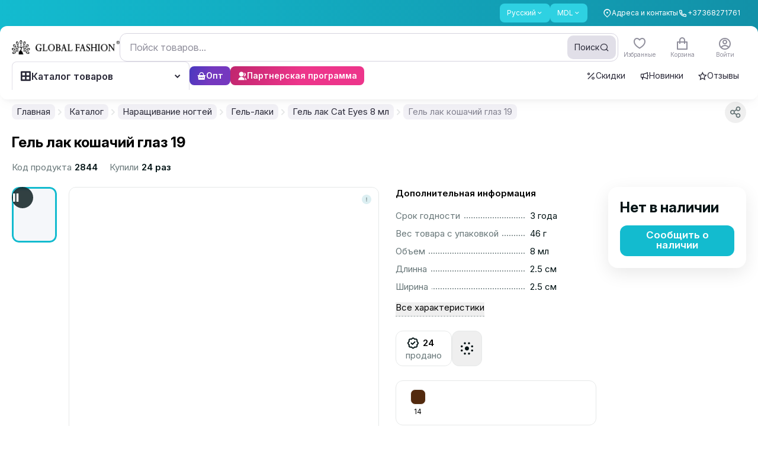

--- FILE ---
content_type: text/html;charset=utf-8
request_url: https://globalfashion.md/1820-cat-s-eye-gel-polish-19
body_size: 143336
content:
<!DOCTYPE html><html  data-capo=""><head><meta charset="utf-8">
<meta name="viewport" content="width=device-width, initial-scale=1, maximum-scale=1, user-scalable=0">
<style id="nuxt-ui-colors">:root {
--color-primary-10: 233 244 245;
--color-primary-50: 237 254 254;
--color-primary-100: 210 250 251;
--color-primary-200: 170 242 247;
--color-primary-300: 112 230 240;
--color-primary-400: 46 209 226;
--color-primary-500: 19 187 207;
--color-primary-600: 18 145 168;
--color-primary-700: 22 116 136;
--color-primary-800: 27 94 111;
--color-primary-900: 27 79 94;
--color-primary-950: 12 51 64;
--color-primary-DEFAULT: 19 187 207;
--color-primary-DEFAULT: var(--color-primary-500);

--color-gray-50: 249 250 251;
--color-gray-100: 243 244 246;
--color-gray-200: 229 231 235;
--color-gray-300: 209 213 219;
--color-gray-400: 156 163 175;
--color-gray-500: 107 114 128;
--color-gray-600: 75 85 99;
--color-gray-700: 55 65 81;
--color-gray-800: 31 41 55;
--color-gray-900: 17 24 39;
--color-gray-950: 3 7 18;
}

.dark {
  --color-primary-DEFAULT: var(--color-primary-400);
}
</style>
<title>Гель лак кошачий глаз 19</title>
<script async id="toolbar-script" data-toolbar-api-key="81ea35b5-eaab-4ad0-a365-846ceb5a6d85" src="https://get.usetool.bar/embedded-app.js"></script>
<style>@import url("https://fonts.googleapis.com/css2?family=Inter:ital,opsz,wght@0,14..32,100..900;1,14..32,100..900&display=swap");.btn-style-main{align-items:center;border-radius:.75rem;cursor:pointer;display:flex;height:52px;justify-content:center;--tw-bg-opacity:1;background-color:rgb(var(--color-primary-DEFAULT)/var(--tw-bg-opacity,1));font-size:17px;font-weight:600;line-height:1;padding-bottom:2px;padding-left:1.25rem;padding-right:1.25rem;--tw-text-opacity:1;color:rgb(255 255 255/var(--tw-text-opacity,1));transition-duration:.15s;transition-property:color,background-color,border-color,text-decoration-color,fill,stroke,opacity,box-shadow,transform,filter,-webkit-backdrop-filter;transition-property:color,background-color,border-color,text-decoration-color,fill,stroke,opacity,box-shadow,transform,filter,backdrop-filter;transition-property:color,background-color,border-color,text-decoration-color,fill,stroke,opacity,box-shadow,transform,filter,backdrop-filter,-webkit-backdrop-filter;transition-timing-function:cubic-bezier(.4,0,.2,1)}@media (min-width:1024px){.btn-style-main:hover{--tw-brightness:brightness(.95);filter:var(--tw-blur) var(--tw-brightness) var(--tw-contrast) var(--tw-grayscale) var(--tw-hue-rotate) var(--tw-invert) var(--tw-saturate) var(--tw-sepia) var(--tw-drop-shadow)}.btn-style-main:active{--tw-scale-x:.98;--tw-scale-y:.98;transform:translate(var(--tw-translate-x),var(--tw-translate-y)) rotate(var(--tw-rotate)) skewX(var(--tw-skew-x)) skewY(var(--tw-skew-y)) scaleX(var(--tw-scale-x)) scaleY(var(--tw-scale-y))}}.btn-style-main.smaller{font-size:14px;height:2.25rem;line-height:22px;line-height:1;padding-left:.875rem;padding-right:.875rem}@media (min-width:640px){.btn-style-main.smaller{font-size:15px;height:2.5rem;line-height:22px;padding-left:18px;padding-right:18px}}.btn-style-main.extra-small{font-size:12px;height:1.5rem;padding-left:.625rem;padding-right:.625rem}.btn-style-main.btn-red{--tw-bg-opacity:1;background-color:rgb(255 59 48/var(--tw-bg-opacity,1))}.btn-style-main.btn-red:hover{--tw-bg-opacity:1;background-color:rgb(237 32 21/var(--tw-bg-opacity,1))}.btn-style-main.cart-remove{--tw-bg-opacity:1;background-color:rgb(242 244 244/var(--tw-bg-opacity,1));--tw-text-opacity:1;color:rgb(154 164 165/var(--tw-text-opacity,1))}.btn-style-main.cart-remove:hover{--tw-bg-opacity:1;background-color:rgb(230 232 232/var(--tw-bg-opacity,1))}.btn-style-main.loading:after{background-color:inherit;border-radius:inherit}.btn-style-main.loading:after,.btn-style-main.loading:before{inset:0;position:absolute;--tw-content:"";content:var(--tw-content)}.btn-style-main.loading:before{background-image:url("data:image/svg+xml;charset=utf-8,%3Csvg xmlns='http://www.w3.org/2000/svg' width='24' height='24' viewBox='0 0 24 24'%3E%3Cpath fill='%23fff' d='M12 4a8 8 0 0 1 7.89 6.7 1.53 1.53 0 0 0 1.49 1.3 1.5 1.5 0 0 0 1.48-1.75 11 11 0 0 0-21.72 0A1.5 1.5 0 0 0 2.62 12a1.53 1.53 0 0 0 1.49-1.3A8 8 0 0 1 12 4'%3E%3CanimateTransform attributeName='transform' dur='0.75s' repeatCount='indefinite' type='rotate' values='0 12 12;360 12 12'/%3E%3C/path%3E%3C/svg%3E");background-size:contain;height:1.25rem;margin:auto;width:1.25rem;z-index:10}.btn-main-outline{align-items:center;border-radius:.75rem;border-width:2px;display:inline-flex;justify-content:center;--tw-border-opacity:1;border-color:rgb(var(--color-primary-DEFAULT)/var(--tw-border-opacity,1));font-size:15px;font-weight:600;line-height:18px;padding:14px 18px 16px;--tw-text-opacity:1;color:rgb(var(--color-primary-DEFAULT)/var(--tw-text-opacity,1));transition-duration:.15s;transition-property:color,background-color,border-color,text-decoration-color,fill,stroke,opacity,box-shadow,transform,filter,-webkit-backdrop-filter;transition-property:color,background-color,border-color,text-decoration-color,fill,stroke,opacity,box-shadow,transform,filter,backdrop-filter;transition-property:color,background-color,border-color,text-decoration-color,fill,stroke,opacity,box-shadow,transform,filter,backdrop-filter,-webkit-backdrop-filter;transition-timing-function:cubic-bezier(.4,0,.2,1)}.btn-main-outline:hover{--tw-bg-opacity:1;background-color:rgb(var(--color-primary-DEFAULT)/var(--tw-bg-opacity,1));--tw-text-opacity:1;color:rgb(255 255 255/var(--tw-text-opacity,1))}.btn-main-outline.smaller{font-size:14px;height:2.25rem;line-height:22px;line-height:1;padding-left:.875rem;padding-right:.875rem}@media (min-width:640px){.btn-main-outline.smaller{font-size:15px;height:2.5rem;line-height:22px;padding-left:1rem;padding-right:1rem}}@media (min-width:1024px){.btn-active-scale:active{--tw-scale-x:.98;--tw-scale-y:.98;transform:translate(var(--tw-translate-x),var(--tw-translate-y)) rotate(var(--tw-rotate)) skewX(var(--tw-skew-x)) skewY(var(--tw-skew-y)) scaleX(var(--tw-scale-x)) scaleY(var(--tw-scale-y))}}.form-control,input{outline:2px solid transparent;outline-offset:2px}.form-control{border-radius:.75rem;border-width:1px;min-height:3rem;resize:none;width:100%;--tw-border-opacity:1;background-color:transparent;border-color:rgb(204 209 210/var(--tw-border-opacity,1));font-size:15px;line-height:22px;padding-left:1rem;padding-right:1rem;--tw-ring-opacity:1;--tw-ring-color:rgb(var(--color-primary-DEFAULT)/var(--tw-ring-opacity,1));transition-duration:.15s;transition-property:color,background-color,border-color,text-decoration-color,fill,stroke,opacity,box-shadow,transform,filter,-webkit-backdrop-filter;transition-property:color,background-color,border-color,text-decoration-color,fill,stroke,opacity,box-shadow,transform,filter,backdrop-filter;transition-property:color,background-color,border-color,text-decoration-color,fill,stroke,opacity,box-shadow,transform,filter,backdrop-filter,-webkit-backdrop-filter;transition-timing-function:cubic-bezier(.4,0,.2,1)}.color_item.active .form-control.color_wrap:after{background:url("data:image/svg+xml;charset=utf-8,%3Csvg xmlns='http://www.w3.org/2000/svg' width='16' height='16' fill='none' viewBox='0 0 16 16'%3E%3Cpath stroke='%23000' stroke-linecap='round' stroke-linejoin='round' stroke-width='3' d='M13.333 4 6 11.333 2.667 8'/%3E%3C/svg%3E") no-repeat 50%}.form-control::-moz-placeholder{--tw-text-opacity:1;color:rgb(204 209 210/var(--tw-text-opacity,1))}.form-control::placeholder{--tw-text-opacity:1;color:rgb(204 209 210/var(--tw-text-opacity,1))}.form-control:hover{--tw-border-opacity:1;border-color:rgb(154 164 165/var(--tw-border-opacity,1))}.form-control:focus{--tw-border-opacity:1;border-color:rgb(var(--color-primary-DEFAULT)/var(--tw-border-opacity,1));--tw-ring-offset-shadow:var(--tw-ring-inset) 0 0 0 var(--tw-ring-offset-width) var(--tw-ring-offset-color);--tw-ring-shadow:var(--tw-ring-inset) 0 0 0 calc(1px + var(--tw-ring-offset-width)) var(--tw-ring-color);box-shadow:var(--tw-ring-offset-shadow),var(--tw-ring-shadow),var(--tw-shadow,0 0 #0000)}.form-control.error{--tw-border-opacity:1;border-color:rgb(255 59 48/var(--tw-border-opacity,1));--tw-ring-opacity:1;--tw-ring-color:rgb(255 59 48/var(--tw-ring-opacity,1))}.form-control.qty{padding-left:.25rem;padding-right:.25rem}.input-style{border-radius:.75rem;border-width:1px;display:block;height:52px;width:100%;--tw-border-opacity:1;border-color:rgb(230 232 232/var(--tw-border-opacity,1));font-size:15px;line-height:22px;outline:2px solid transparent;outline-offset:2px;padding-left:1rem;padding-right:1rem;--tw-ring-opacity:1;--tw-ring-color:rgb(var(--color-primary-DEFAULT)/var(--tw-ring-opacity,1));transition-duration:.15s;transition-property:color,background-color,border-color,text-decoration-color,fill,stroke,opacity,box-shadow,transform,filter,-webkit-backdrop-filter;transition-property:color,background-color,border-color,text-decoration-color,fill,stroke,opacity,box-shadow,transform,filter,backdrop-filter;transition-property:color,background-color,border-color,text-decoration-color,fill,stroke,opacity,box-shadow,transform,filter,backdrop-filter,-webkit-backdrop-filter;transition-timing-function:cubic-bezier(.4,0,.2,1)}.color_item.active .input-style.color_wrap:after{background:url("data:image/svg+xml;charset=utf-8,%3Csvg xmlns='http://www.w3.org/2000/svg' width='16' height='16' fill='none' viewBox='0 0 16 16'%3E%3Cpath stroke='%23000' stroke-linecap='round' stroke-linejoin='round' stroke-width='3' d='M13.333 4 6 11.333 2.667 8'/%3E%3C/svg%3E") no-repeat 50%}.input-style:focus{--tw-border-opacity:1;border-color:rgb(var(--color-primary-DEFAULT)/var(--tw-border-opacity,1));--tw-ring-offset-shadow:var(--tw-ring-inset) 0 0 0 var(--tw-ring-offset-width) var(--tw-ring-offset-color);--tw-ring-shadow:var(--tw-ring-inset) 0 0 0 calc(1px + var(--tw-ring-offset-width)) var(--tw-ring-color);box-shadow:var(--tw-ring-offset-shadow),var(--tw-ring-shadow),var(--tw-shadow,0 0 #0000)}.z-1{z-index:1}.z-2{z-index:2}.header .nuxt-loading-indicator{bottom:-3px!important;position:absolute!important;top:auto!important}.footer_menu li{margin-bottom:1rem}.footer_menu li:last-child{margin-bottom:0}@media (min-width:768px){.footer_menu li{margin-bottom:18px}}.footer_menu li a{border-bottom-width:1px;border-color:transparent;transition-duration:.15s;transition-property:color,background-color,border-color,text-decoration-color,fill,stroke,opacity,box-shadow,transform,filter,-webkit-backdrop-filter;transition-property:color,background-color,border-color,text-decoration-color,fill,stroke,opacity,box-shadow,transform,filter,backdrop-filter;transition-property:color,background-color,border-color,text-decoration-color,fill,stroke,opacity,box-shadow,transform,filter,backdrop-filter,-webkit-backdrop-filter;transition-timing-function:cubic-bezier(.4,0,.2,1)}.footer_menu li a:hover{border-color:currentColor}.description_editor p{font-size:.75rem;line-height:1rem;margin-bottom:1rem}@media (min-width:640px){.description_editor p{font-size:14px;line-height:22px;margin-bottom:1.25rem}}.star{height:1.25rem;width:1.25rem}[data-tippy-root]:not(.new-ui) .tippy-box{border-radius:.75rem;--tw-bg-opacity:1;background-color:rgb(93 109 111/var(--tw-bg-opacity,1));font-size:14px;line-height:22px;--tw-text-opacity:1;color:rgb(255 255 255/var(--tw-text-opacity,1));--tw-shadow:0 9px 30px rgba(0,0,0,.09);--tw-shadow-colored:0 9px 30px var(--tw-shadow-color);box-shadow:var(--tw-ring-offset-shadow,0 0 #0000),var(--tw-ring-shadow,0 0 #0000),var(--tw-shadow)}@media (min-width:640px){[data-tippy-root]:not(.new-ui) .tippy-box{font-size:15px;line-height:22px}}[data-tippy-root]:not(.new-ui) .tippy-box .tippy-content{padding:.375rem .625rem}@media (min-width:640px){[data-tippy-root]:not(.new-ui) .tippy-box .tippy-content{padding:.5rem .875rem}}[data-tippy-root]:not(.new-ui) .tippy-box .tippy-arrow{display:none}[data-tippy-root]:not(.new-ui) .tippy-box[data-theme=white]{--tw-bg-opacity:1;background-color:rgb(255 255 255/var(--tw-bg-opacity,1));--tw-text-opacity:1;color:rgb(53 72 75/var(--tw-text-opacity,1));--tw-shadow:0 9px 30px rgba(0,0,0,.09);--tw-shadow-colored:0 9px 30px var(--tw-shadow-color);box-shadow:var(--tw-ring-offset-shadow,0 0 #0000),var(--tw-ring-shadow,0 0 #0000),var(--tw-shadow)}.footer-form input[type=email]:focus~.outline-input{opacity:1}.price-sale{position:relative}.price-sale:after{height:1px;left:0;position:absolute;top:50%;width:100%;--tw-rotate:-3deg;background-color:currentColor;transform:translate(var(--tw-translate-x),var(--tw-translate-y)) rotate(var(--tw-rotate)) skewX(var(--tw-skew-x)) skewY(var(--tw-skew-y)) scaleX(var(--tw-scale-x)) scaleY(var(--tw-scale-y));--tw-content:"";content:var(--tw-content)}.pagination .btn-pagination{align-items:center;border-radius:10px;border-width:1px;height:2.25rem;justify-content:center;width:2.25rem;--tw-border-opacity:1;border-color:rgb(230 232 232/var(--tw-border-opacity,1));font-size:14px;font-weight:400;line-height:22px;padding:0;--tw-shadow:0 0 #0000;--tw-shadow-colored:0 0 #0000;box-shadow:var(--tw-ring-offset-shadow,0 0 #0000),var(--tw-ring-shadow,0 0 #0000),var(--tw-shadow);--tw-ring-offset-shadow:var(--tw-ring-inset) 0 0 0 var(--tw-ring-offset-width) var(--tw-ring-offset-color);--tw-ring-shadow:var(--tw-ring-inset) 0 0 0 calc(var(--tw-ring-offset-width)) var(--tw-ring-color);box-shadow:var(--tw-ring-offset-shadow),var(--tw-ring-shadow),var(--tw-shadow,0 0 #0000);transition-duration:.15s;transition-property:color,background-color,border-color,text-decoration-color,fill,stroke,opacity,box-shadow,transform,filter,-webkit-backdrop-filter;transition-property:color,background-color,border-color,text-decoration-color,fill,stroke,opacity,box-shadow,transform,filter,backdrop-filter;transition-property:color,background-color,border-color,text-decoration-color,fill,stroke,opacity,box-shadow,transform,filter,backdrop-filter,-webkit-backdrop-filter;transition-timing-function:cubic-bezier(.4,0,.2,1)}.color_item.active .pagination .btn-pagination.color_wrap:after{background:url("data:image/svg+xml;charset=utf-8,%3Csvg xmlns='http://www.w3.org/2000/svg' width='16' height='16' fill='none' viewBox='0 0 16 16'%3E%3Cpath stroke='%23000' stroke-linecap='round' stroke-linejoin='round' stroke-width='3' d='M13.333 4 6 11.333 2.667 8'/%3E%3C/svg%3E") no-repeat 50%}@media (max-width:400px){.pagination .btn-pagination{height:1.75rem;width:1.75rem}}@media (min-width:640px){.pagination .btn-pagination{font-size:15px;line-height:22px}}.pagination .btn-pagination.is-active{--tw-border-opacity:1;border-color:rgb(var(--color-primary-DEFAULT)/var(--tw-border-opacity,1));--tw-bg-opacity:1;background-color:rgb(var(--color-primary-DEFAULT)/var(--tw-bg-opacity,1));--tw-text-opacity:1;color:rgb(255 255 255/var(--tw-text-opacity,1))}label.checkbox{cursor:pointer;display:inline-block;font-size:14px;line-height:22px;padding-left:2.25rem;padding-top:1px;position:relative;-webkit-user-select:none;-moz-user-select:none;user-select:none}label.checkbox .selector{border-radius:.375rem;border-width:1px;display:block;height:1.5rem;left:0;position:absolute;top:-.5px;width:1.5rem;--tw-border-opacity:1;border-color:rgb(204 209 210/var(--tw-border-opacity,1));transition-duration:.15s;transition-property:color,background-color,border-color,text-decoration-color,fill,stroke,opacity,box-shadow,transform,filter,-webkit-backdrop-filter;transition-property:color,background-color,border-color,text-decoration-color,fill,stroke,opacity,box-shadow,transform,filter,backdrop-filter;transition-property:color,background-color,border-color,text-decoration-color,fill,stroke,opacity,box-shadow,transform,filter,backdrop-filter,-webkit-backdrop-filter;transition-timing-function:cubic-bezier(.4,0,.2,1)}.color_item.active label.checkbox .selector.color_wrap:after{background:url("data:image/svg+xml;charset=utf-8,%3Csvg xmlns='http://www.w3.org/2000/svg' width='16' height='16' fill='none' viewBox='0 0 16 16'%3E%3Cpath stroke='%23000' stroke-linecap='round' stroke-linejoin='round' stroke-width='3' d='M13.333 4 6 11.333 2.667 8'/%3E%3C/svg%3E") no-repeat 50%}label.checkbox .selector:after{background-image:linear-gradient(to left,var(--tw-gradient-stops));inset:-1px;--tw-gradient-from:rgb(var(--color-primary-600)/1) var(--tw-gradient-from-position);--tw-gradient-to:rgb(var(--color-primary-600)/0) var(--tw-gradient-to-position);--tw-gradient-stops:var(--tw-gradient-from),var(--tw-gradient-to);--tw-gradient-to:rgb(var(--color-primary-500)/1) var(--tw-gradient-to-position);--tw-content:""}label.checkbox .selector:after,label.checkbox .selector:before{border-radius:.375rem;content:var(--tw-content);opacity:0;position:absolute;transition-duration:.15s;transition-property:color,background-color,border-color,text-decoration-color,fill,stroke,opacity,box-shadow,transform,filter,-webkit-backdrop-filter;transition-property:color,background-color,border-color,text-decoration-color,fill,stroke,opacity,box-shadow,transform,filter,backdrop-filter;transition-property:color,background-color,border-color,text-decoration-color,fill,stroke,opacity,box-shadow,transform,filter,backdrop-filter,-webkit-backdrop-filter;transition-timing-function:cubic-bezier(.4,0,.2,1)}label.checkbox .selector:before{inset:0;margin:auto;z-index:1;--tw-scale-x:.9;--tw-scale-y:.9;background-image:url("data:image/svg+xml;charset=utf-8,%3Csvg xmlns='http://www.w3.org/2000/svg' width='12' height='9' fill='none' viewBox='0 0 12 9'%3E%3Cpath stroke='%23fff' stroke-linecap='round' stroke-linejoin='round' stroke-width='2' d='M11 1 4.125 8 1 4.818'/%3E%3C/svg%3E");background-position:50%;background-repeat:no-repeat;transform:translate(var(--tw-translate-x),var(--tw-translate-y)) rotate(var(--tw-rotate)) skewX(var(--tw-skew-x)) skewY(var(--tw-skew-y)) scaleX(var(--tw-scale-x)) scaleY(var(--tw-scale-y));--tw-content:""}label.checkbox:hover .selector{--tw-border-opacity:1;border-color:rgb(154 164 165/var(--tw-border-opacity,1))}@media (min-width:1272px){label.checkbox:active .selector{--tw-scale-x:.96;--tw-scale-y:.96;transform:translate(var(--tw-translate-x),var(--tw-translate-y)) rotate(var(--tw-rotate)) skewX(var(--tw-skew-x)) skewY(var(--tw-skew-y)) scaleX(var(--tw-scale-x)) scaleY(var(--tw-scale-y))}}label.checkbox input[type=checkbox],label.checkbox input[type=radio]{opacity:0;position:absolute;visibility:hidden}label.checkbox input[type=checkbox]:checked+.selector,label.checkbox input[type=radio]:checked+.selector{--tw-border-opacity:1;border-color:rgb(var(--color-primary-DEFAULT)/var(--tw-border-opacity,1))}label.checkbox input[type=checkbox]:checked+.selector:after,label.checkbox input[type=radio]:checked+.selector:after{opacity:1}label.checkbox input[type=checkbox]:checked+.selector:before,label.checkbox input[type=radio]:checked+.selector:before{--tw-scale-x:1;--tw-scale-y:1;opacity:1;transform:translate(var(--tw-translate-x),var(--tw-translate-y)) rotate(var(--tw-rotate)) skewX(var(--tw-skew-x)) skewY(var(--tw-skew-y)) scaleX(var(--tw-scale-x)) scaleY(var(--tw-scale-y))}label.checkbox.radio .selector{border-radius:9999px}label.checkbox.radio .selector:after{border-radius:9999px;inset:3px;--tw-bg-opacity:1;background-color:rgb(var(--color-primary-DEFAULT)/var(--tw-bg-opacity,1));background-image:none}label.checkbox.radio .selector:before{display:none}.prod-bar{bottom:57px;padding:.625rem 1rem}.product-card .bg-card,.product-card .card-tips{transform:translateZ(0)}.product-card .card-bought,.product-card .card-footer,.product-card .card-reviews,.product-card .right-card-top{transition-duration:.2s;transition-property:all;transition-timing-function:cubic-bezier(.4,0,.2,1)}.product-card .card-footer{position:relative;z-index:10}.product-card.video-visible .card-bought,.product-card.video-visible .card-footer,.product-card.video-visible .card-reviews{--tw-text-opacity:1;color:rgb(255 255 255/var(--tw-text-opacity,1))}.product-card.video-visible .action-card{opacity:1}.product-card.video-visible .action-card .btn-action-card{--tw-bg-opacity:1;background-color:rgb(255 255 255/var(--tw-bg-opacity,1))}.product-card.video-visible .right-card-top{opacity:0;visibility:hidden}.product-card.has-video .pagination-card .swiper-pagination-bullet:last-child{--tw-bg-opacity:1;background-color:rgb(255 59 48/var(--tw-bg-opacity,1))}.product-card .pagination-card .swiper-pagination-bullet{border-radius:9999px;flex-grow:1;height:2px;--tw-bg-opacity:1;background-color:rgb(204 209 210/var(--tw-bg-opacity,1))}.product-card .pagination-card .swiper-pagination-bullet.swiper-pagination-bullet-active{--tw-bg-opacity:1;background-color:rgb(var(--color-primary-DEFAULT)/var(--tw-bg-opacity,1))}.product-card.full-visible .white-hover{display:block;inset:-.875rem;opacity:1}.product-card.full-visible .button-similar-modal{display:none}.product-card.full-visible .action-card{opacity:1}.modal-inset{padding:1rem;position:relative}@media (min-width:768px){.modal-inset{padding:1.5rem}}.modal-inset .modal-close{position:absolute;right:1rem;top:.875rem;z-index:20;--tw-text-opacity:1;color:rgb(154 164 165/var(--tw-text-opacity,1));transition-duration:.15s;transition-property:color,background-color,border-color,text-decoration-color,fill,stroke,opacity,box-shadow,transform,filter,-webkit-backdrop-filter;transition-property:color,background-color,border-color,text-decoration-color,fill,stroke,opacity,box-shadow,transform,filter,backdrop-filter;transition-property:color,background-color,border-color,text-decoration-color,fill,stroke,opacity,box-shadow,transform,filter,backdrop-filter,-webkit-backdrop-filter;transition-timing-function:cubic-bezier(.4,0,.2,1)}.modal-inset .modal-close:hover{--tw-text-opacity:1;color:rgb(53 72 75/var(--tw-text-opacity,1))}@media (min-width:768px){.modal-inset .modal-close{right:.625rem;top:.625rem}}.modal-inset .header-modal{margin-bottom:1.25rem}.modal-inset .header-modal .modal-title{font-size:20px;font-weight:600;line-height:24px}@media not all and (min-width:768px){.modal-inset.sticky_header{padding-top:0}.modal-inset.sticky_header .header-modal{background-color:hsla(0,0%,100%,.95);margin-bottom:0;margin-left:-1rem;margin-right:-1rem;padding:1rem;position:sticky;top:0;z-index:10;--tw-backdrop-blur:blur(2px);-webkit-backdrop-filter:var(--tw-backdrop-blur) var(--tw-backdrop-brightness) var(--tw-backdrop-contrast) var(--tw-backdrop-grayscale) var(--tw-backdrop-hue-rotate) var(--tw-backdrop-invert) var(--tw-backdrop-opacity) var(--tw-backdrop-saturate) var(--tw-backdrop-sepia);backdrop-filter:var(--tw-backdrop-blur) var(--tw-backdrop-brightness) var(--tw-backdrop-contrast) var(--tw-backdrop-grayscale) var(--tw-backdrop-hue-rotate) var(--tw-backdrop-invert) var(--tw-backdrop-opacity) var(--tw-backdrop-saturate) var(--tw-backdrop-sepia)}}.color_item{font-size:.75rem;line-height:1rem;text-align:center}.color_item .color_wrap{margin-left:auto;margin-right:auto;position:relative}.color_item.active .color_wrap:after{background:url("data:image/svg+xml;charset=utf-8,%3Csvg xmlns='http://www.w3.org/2000/svg' width='16' height='16' fill='none' viewBox='0 0 16 16'%3E%3Cpath stroke='%23fff' stroke-linecap='round' stroke-linejoin='round' stroke-width='3' d='M13.333 4 6 11.333 2.667 8'/%3E%3C/svg%3E") no-repeat 50%;content:"";height:16px;inset:0;margin:auto;position:absolute;width:16px}.color_item.active .border.color_wrap:after{background:url("data:image/svg+xml;charset=utf-8,%3Csvg xmlns='http://www.w3.org/2000/svg' width='16' height='16' fill='none' viewBox='0 0 16 16'%3E%3Cpath stroke='%23000' stroke-linecap='round' stroke-linejoin='round' stroke-width='3' d='M13.333 4 6 11.333 2.667 8'/%3E%3C/svg%3E") no-repeat 50%}body.hide_amo_chat .amo-button-holder{visibility:hidden!important}body .intl-phone{border-bottom-left-radius:.75rem;border-bottom-right-radius:.75rem;border-top-left-radius:.75rem;border-top-right-radius:.75rem;position:relative;width:100%;--tw-border-opacity:1;border-color:rgb(204 209 210/var(--tw-border-opacity,1));padding-left:0;padding-right:0;--tw-ring-opacity:1;--tw-ring-color:rgb(var(--color-primary-DEFAULT)/var(--tw-ring-opacity,1))}body .intl-phone.no-bg .vti__dropdown{background-color:transparent}body .intl-phone.no-bg .vti__dropdown:hover{background-color:hsla(180,8%,95%,.7)}body .intl-phone:focus-within{--tw-border-opacity:1;border-color:rgb(var(--color-primary-DEFAULT)/var(--tw-border-opacity,1));--tw-shadow:0 0 #0000;--tw-shadow-colored:0 0 #0000;box-shadow:var(--tw-ring-offset-shadow,0 0 #0000),var(--tw-ring-shadow,0 0 #0000),var(--tw-shadow);--tw-ring-offset-shadow:var(--tw-ring-inset) 0 0 0 var(--tw-ring-offset-width) var(--tw-ring-offset-color);--tw-ring-shadow:var(--tw-ring-inset) 0 0 0 calc(1px + var(--tw-ring-offset-width)) var(--tw-ring-color);box-shadow:var(--tw-ring-offset-shadow),var(--tw-ring-shadow),var(--tw-shadow,0 0 #0000)}body .intl-phone .vti__dropdown{background-color:hsla(180,8%,95%,.7);border-bottom-left-radius:11px;border-top-left-radius:11px;padding-right:.625rem;position:static;transition-duration:.15s;transition-property:color,background-color,border-color,text-decoration-color,fill,stroke,opacity,box-shadow,transform,filter,-webkit-backdrop-filter;transition-property:color,background-color,border-color,text-decoration-color,fill,stroke,opacity,box-shadow,transform,filter,backdrop-filter;transition-property:color,background-color,border-color,text-decoration-color,fill,stroke,opacity,box-shadow,transform,filter,backdrop-filter,-webkit-backdrop-filter;transition-timing-function:cubic-bezier(.4,0,.2,1)}body .intl-phone .vti__dropdown:hover{background-color:hsla(190,6%,81%,.3)}body .intl-phone .vti__dropdown .vti__selection .vti__country-code{font-weight:500;margin-left:.25rem;margin-right:.25rem}body .intl-phone .vti__dropdown .vti__selection .vti__dropdown-arrow{margin-left:.25rem}body .intl-phone .vti__input{background-color:transparent;font-size:15px;line-height:22px;padding-left:1rem;padding-right:.5rem}body .intl-phone .vti__input::-moz-placeholder{--tw-text-opacity:1;color:rgb(204 209 210/var(--tw-text-opacity,1))}body .intl-phone .vti__input::placeholder{--tw-text-opacity:1;color:rgb(204 209 210/var(--tw-text-opacity,1))}body .intl-phone .vti__dropdown-list{border-radius:.75rem;border-style:none;left:-1px;margin-top:.375rem;max-height:300px;min-width:100%;right:-1px;top:100%;width:calc(100% + 2px);--tw-shadow:0 9px 30px rgba(0,0,0,.09);--tw-shadow-colored:0 9px 30px var(--tw-shadow-color);box-shadow:var(--tw-ring-offset-shadow,0 0 #0000),var(--tw-ring-shadow,0 0 #0000),var(--tw-shadow)}body .intl-phone .vti__dropdown-list.above{bottom:auto}body .intl-phone .vti__dropdown-list .vti__search_box{border-width:0 0 1px;height:2.75rem;margin:0;position:sticky;top:0;width:100%;z-index:2;--tw-border-opacity:1;border-color:rgb(230 232 232/var(--tw-border-opacity,1));--tw-bg-opacity:1;background-color:rgb(255 255 255/var(--tw-bg-opacity,1));padding:0 1rem}body .intl-phone .vti__dropdown-list .vti__dropdown-item{align-items:center;display:flex;font-size:14px;line-height:22px;padding-bottom:.5rem;padding-left:3rem;padding-top:.5rem}body .intl-phone .vti__dropdown-list .vti__dropdown-item .vti__flag{flex:none;left:1rem;margin:0;position:absolute}body .intl-phone .vti__dropdown-list .vti__dropdown-item strong{font-weight:500;overflow:hidden;text-overflow:ellipsis;white-space:nowrap}body .intl-phone .vti__dropdown-list .vti__dropdown-item strong+span{flex:none;font-size:14px;line-height:22px;margin-left:.25rem;--tw-text-opacity:1;color:rgb(103 118 120/var(--tw-text-opacity,1))}body .intl-phone .vti__dropdown-list .vti__dropdown-item.last-preferred{--tw-border-opacity:1;border-color:rgb(230 232 232/var(--tw-border-opacity,1))}.menu-sorter button{background-color:transparent!important;cursor:pointer!important;padding-left:0!important;padding-right:0!important;--tw-text-opacity:1!important;color:rgb(103 118 120/var(--tw-text-opacity,1))!important;--tw-shadow-color:0!important;--tw-shadow:var(--tw-shadow-colored)!important;transition-duration:.15s!important;transition-property:color,background-color,border-color,text-decoration-color,fill,stroke,opacity,box-shadow,transform,filter,-webkit-backdrop-filter!important;transition-property:color,background-color,border-color,text-decoration-color,fill,stroke,opacity,box-shadow,transform,filter,backdrop-filter!important;transition-property:color,background-color,border-color,text-decoration-color,fill,stroke,opacity,box-shadow,transform,filter,backdrop-filter,-webkit-backdrop-filter!important;transition-timing-function:cubic-bezier(.4,0,.2,1)!important}.menu-sorter button:hover{--tw-text-opacity:1!important;color:rgb(1 18 20/var(--tw-text-opacity,1))!important}.menu-sorter button .icon-down{padding-left:0;padding-right:0;position:relative}.menu-sorter button .icon-down .i-heroicons-chevron-down-20-solid{color:currentColor}.menu-sorter .dropdown-ui{width:auto}.menu-sorter .dropdown-ui ul.dropdown-block{border-radius:.75rem;padding:.5rem 0;--tw-shadow:0 9px 30px rgba(0,0,0,.09);--tw-shadow-colored:0 9px 30px var(--tw-shadow-color);box-shadow:var(--tw-ring-offset-shadow,0 0 #0000),var(--tw-ring-shadow,0 0 #0000),var(--tw-shadow);--tw-ring-offset-shadow:var(--tw-ring-inset) 0 0 0 var(--tw-ring-offset-width) var(--tw-ring-offset-color);--tw-ring-shadow:var(--tw-ring-inset) 0 0 0 calc(var(--tw-ring-offset-width)) var(--tw-ring-color);box-shadow:var(--tw-ring-offset-shadow),var(--tw-ring-shadow),var(--tw-shadow,0 0 #0000)}.menu-sorter .dropdown-ui ul.dropdown-block li{border-radius:0;cursor:pointer;padding-left:1rem;padding-right:1rem;transition-duration:.15s;transition-property:color,background-color,border-color,text-decoration-color,fill,stroke,opacity,box-shadow,transform,filter,-webkit-backdrop-filter;transition-property:color,background-color,border-color,text-decoration-color,fill,stroke,opacity,box-shadow,transform,filter,backdrop-filter;transition-property:color,background-color,border-color,text-decoration-color,fill,stroke,opacity,box-shadow,transform,filter,backdrop-filter,-webkit-backdrop-filter;transition-timing-function:cubic-bezier(.4,0,.2,1)}.menu-sorter .dropdown-ui ul.dropdown-block li:hover{background-color:hsla(180,4%,91%,.2)}.menu-sorter .dropdown-ui ul.dropdown-block li[aria-selected=true]{background-color:hsla(180,4%,91%,.5);--tw-text-opacity:1;color:rgb(var(--color-primary-DEFAULT)/var(--tw-text-opacity,1))}.menu-sorter .dropdown-ui .icon-selected{display:none}.pagination_style .swiper-pagination-bullet{border-radius:9999px;display:block;height:.375rem;width:.375rem;--tw-bg-opacity:1;background-color:rgb(230 232 232/var(--tw-bg-opacity,1));transition-duration:.3s;transition-property:color,background-color,border-color,text-decoration-color,fill,stroke,opacity,box-shadow,transform,filter,-webkit-backdrop-filter;transition-property:color,background-color,border-color,text-decoration-color,fill,stroke,opacity,box-shadow,transform,filter,backdrop-filter;transition-property:color,background-color,border-color,text-decoration-color,fill,stroke,opacity,box-shadow,transform,filter,backdrop-filter,-webkit-backdrop-filter;transition-timing-function:cubic-bezier(.4,0,.2,1)}.pagination_style .swiper-pagination-bullet.swiper-pagination-bullet-active{--tw-bg-opacity:1;background-color:rgb(var(--color-primary-DEFAULT)/var(--tw-bg-opacity,1))}.country-ua .item_address:not(#form-village):not(#form-office_id){display:none}.shine_effect{overflow:hidden;position:relative}.shine_effect:after{background-image:linear-gradient(120deg,transparent,hsla(0,0%,100%,.7),transparent);height:100%;position:absolute;top:0;width:100%;--tw-content:"";animation:shine 4s ease-in-out infinite;content:var(--tw-content)}@keyframes shine{0%{left:-100%;transition-property:left}11.5044247788%,to{left:100%;transition-property:left}}.swiper-lazy-preloader.swiper-lazy-preloader-black{--swiper-preloader-color:#fff}.number-hide-arrows::-webkit-inner-spin-button,.number-hide-arrows::-webkit-outer-spin-button{-webkit-appearance:none;-moz-appearance:textfield}.star{background:url("data:image/svg+xml;charset=utf-8,%3Csvg xmlns='http://www.w3.org/2000/svg' width='20' height='21' fill='none' viewBox='0 0 20 21'%3E%3Cpath fill='%23FF9500' d='M8.556 5.092c.47-.95.704-1.425 1.024-1.573a1 1 0 0 1 .84 0c.32.148.555.623 1.024 1.573l.757 1.533c.138.28.207.42.309.53.086.091.19.166.303.22.135.063.29.085.599.13l1.695.249c1.048.153 1.572.23 1.812.488a1 1 0 0 1 .259.8c-.043.35-.422.72-1.18 1.458l-1.225 1.193c-.224.218-.336.327-.408.457a1 1 0 0 0-.116.358c-.019.147.008.302.06.61l.29 1.683c.179 1.044.268 1.566.096 1.874a1 1 0 0 1-.68.495c-.346.068-.815-.179-1.753-.672l-1.513-.796c-.277-.145-.415-.218-.561-.246a1 1 0 0 0-.376 0c-.146.028-.284.1-.561.247l-1.513.795c-.938.493-1.407.74-1.753.672a1 1 0 0 1-.68-.495c-.172-.308-.083-.83.097-1.874l.288-1.683c.053-.309.08-.463.061-.61a1 1 0 0 0-.116-.357c-.072-.13-.184-.24-.408-.458L4.002 10.5c-.758-.739-1.137-1.108-1.18-1.458a1 1 0 0 1 .26-.8c.24-.259.763-.335 1.81-.488l1.696-.248c.31-.046.464-.068.599-.131a1 1 0 0 0 .303-.22c.102-.11.17-.25.31-.53z'/%3E%3C/svg%3E") no-repeat 50%}.star.gray{background:url("data:image/svg+xml;charset=utf-8,%3Csvg xmlns='http://www.w3.org/2000/svg' width='20' height='21' fill='none' viewBox='0 0 20 21'%3E%3Cpath fill='%23CCD1D2' d='M8.556 5.092c.47-.95.704-1.425 1.024-1.573a1 1 0 0 1 .84 0c.32.148.555.623 1.024 1.573l.757 1.533c.138.28.207.42.309.53.086.091.19.166.303.22.135.063.29.085.599.13l1.695.249c1.048.153 1.572.23 1.812.488a1 1 0 0 1 .259.8c-.043.35-.422.72-1.18 1.458l-1.225 1.193c-.224.218-.336.327-.408.457a1 1 0 0 0-.116.358c-.019.147.008.302.06.61l.29 1.683c.179 1.044.268 1.566.096 1.874a1 1 0 0 1-.68.495c-.346.068-.815-.179-1.753-.672l-1.513-.796c-.277-.145-.415-.218-.561-.246a1 1 0 0 0-.376 0c-.146.028-.284.1-.561.247l-1.513.795c-.938.493-1.407.74-1.753.672a1 1 0 0 1-.68-.495c-.172-.308-.083-.83.097-1.874l.288-1.683c.053-.309.08-.463.061-.61a1 1 0 0 0-.116-.357c-.072-.13-.184-.24-.408-.458L4.002 10.5c-.758-.739-1.137-1.108-1.18-1.458a1 1 0 0 1 .26-.8c.24-.259.763-.335 1.81-.488l1.696-.248c.31-.046.464-.068.599-.131a1 1 0 0 0 .303-.22c.102-.11.17-.25.31-.53z'/%3E%3C/svg%3E") no-repeat 50%}.contain-paint{contain:paint}.heading_home_section{font-size:24px;font-weight:700;line-height:29px}@media (min-width:768px){.heading_home_section{font-size:45px;line-height:52px}}@media (min-width:1024px){.heading_home_section{font-size:56px;line-height:68px}}.qty_decrement:disabled{opacity:.3}.main-wrapper{margin-bottom:2.5rem}.vue-photo-zoom-pro{display:block!important;width:100%}.vue-photo-zoom-pro .selector{background-color:rgba(0,0,0,.1)!important;z-index:2!important}.text_fill_wholesale{background:linear-gradient(270deg,#931ac7,#bb50e9);-webkit-background-clip:text;-webkit-text-fill-color:transparent;background-clip:text;text-fill-color:transparent}.vue-photo-zoom-pro .out-zoomer{border-radius:.75rem;bottom:0;margin:auto 0;pointer-events:none;z-index:3}@media (max-width:1024px){.amo-button-holder{bottom:65px!important}.is_product .amo-button-holder{bottom:140px!important;right:10px!important}.livechat_hide .amo-button-holder{visibility:hidden!important}}@media (max-width:767px){.container{max-width:100%;padding-left:.75rem;padding-right:.75rem}}.hide-scrollbar::-webkit-scrollbar{display:none}</style>
<script src="https://api.globalfashion.md/amochat.js"></script>
<style>*,::backdrop,:after,:before{--tw-border-spacing-x:0;--tw-border-spacing-y:0;--tw-translate-x:0;--tw-translate-y:0;--tw-rotate:0;--tw-skew-x:0;--tw-skew-y:0;--tw-scale-x:1;--tw-scale-y:1;--tw-pan-x: ;--tw-pan-y: ;--tw-pinch-zoom: ;--tw-scroll-snap-strictness:proximity;--tw-gradient-from-position: ;--tw-gradient-via-position: ;--tw-gradient-to-position: ;--tw-ordinal: ;--tw-slashed-zero: ;--tw-numeric-figure: ;--tw-numeric-spacing: ;--tw-numeric-fraction: ;--tw-ring-inset: ;--tw-ring-offset-width:0px;--tw-ring-offset-color:#fff;--tw-ring-color:#3b82f680;--tw-ring-offset-shadow:0 0 #0000;--tw-ring-shadow:0 0 #0000;--tw-shadow:0 0 #0000;--tw-shadow-colored:0 0 #0000;--tw-blur: ;--tw-brightness: ;--tw-contrast: ;--tw-grayscale: ;--tw-hue-rotate: ;--tw-invert: ;--tw-saturate: ;--tw-sepia: ;--tw-drop-shadow: ;--tw-backdrop-blur: ;--tw-backdrop-brightness: ;--tw-backdrop-contrast: ;--tw-backdrop-grayscale: ;--tw-backdrop-hue-rotate: ;--tw-backdrop-invert: ;--tw-backdrop-opacity: ;--tw-backdrop-saturate: ;--tw-backdrop-sepia: ;--tw-contain-size: ;--tw-contain-layout: ;--tw-contain-paint: ;--tw-contain-style: }/*! tailwindcss v3.4.17 | MIT License | https://tailwindcss.com*/*,:after,:before{border-color:rgb(var(--color-gray-200)/1);border-style:solid;border-width:0;box-sizing:border-box}:after,:before{--tw-content:""}:host,html{line-height:1.5;-webkit-text-size-adjust:100%;font-family:Roboto Condensed,ui-sans-serif,system-ui,sans-serif,Apple Color Emoji,Segoe UI Emoji,Segoe UI Symbol,Noto Color Emoji;font-feature-settings:normal;font-variation-settings:normal;tab-size:4;-webkit-tap-highlight-color:transparent}body{line-height:inherit;margin:0}hr{border-top-width:1px;color:inherit;height:0}abbr:where([title]){-webkit-text-decoration:underline dotted;text-decoration:underline dotted}h1,h2,h3,h4,h5,h6{font-size:inherit;font-weight:inherit}a{color:inherit;text-decoration:inherit}b,strong{font-weight:bolder}code,kbd,pre,samp{font-family:ui-monospace,SFMono-Regular,Menlo,Monaco,Consolas,Liberation Mono,Courier New,monospace;font-feature-settings:normal;font-size:1em;font-variation-settings:normal}small{font-size:80%}sub,sup{font-size:75%;line-height:0;position:relative;vertical-align:initial}sub{bottom:-.25em}sup{top:-.5em}table{border-collapse:collapse;border-color:inherit;text-indent:0}button,input,optgroup,select,textarea{color:inherit;font-family:inherit;font-feature-settings:inherit;font-size:100%;font-variation-settings:inherit;font-weight:inherit;letter-spacing:inherit;line-height:inherit;margin:0;padding:0}button,select{text-transform:none}button,input:where([type=button]),input:where([type=reset]),input:where([type=submit]){-webkit-appearance:button;background-color:initial;background-image:none}:-moz-focusring{outline:auto}:-moz-ui-invalid{box-shadow:none}progress{vertical-align:initial}::-webkit-inner-spin-button,::-webkit-outer-spin-button{height:auto}[type=search]{-webkit-appearance:textfield;outline-offset:-2px}::-webkit-search-decoration{-webkit-appearance:none}::-webkit-file-upload-button{-webkit-appearance:button;font:inherit}summary{display:list-item}blockquote,dd,dl,figure,h1,h2,h3,h4,h5,h6,hr,p,pre{margin:0}fieldset{margin:0}fieldset,legend{padding:0}menu,ol,ul{list-style:none;margin:0;padding:0}dialog{padding:0}textarea{resize:vertical}input::placeholder,textarea::placeholder{color:rgb(var(--color-gray-400)/1);opacity:1}[role=button],button{cursor:pointer}:disabled{cursor:default}audio,canvas,embed,iframe,img,object,svg,video{display:block;vertical-align:middle}img,video{height:auto;max-width:100%}[hidden]:where(:not([hidden=until-found])){display:none}.container{margin-left:auto;margin-right:auto;padding-left:1rem;padding-right:1rem;width:100%}@media (min-width:640px){.container{max-width:640px}}@media (min-width:768px){.container{max-width:768px}}@media (min-width:1024px){.container{max-width:1024px}}@media (min-width:1272px){.container{max-width:1272px}}.form-input,.form-multiselect,.form-select,.form-textarea{appearance:none;background-color:#fff;border-color:rgb(var(--color-gray-500)/var(--tw-border-opacity,1));border-radius:0;border-width:1px;font-size:1rem;line-height:1.5rem;padding:.5rem .75rem;--tw-shadow:0 0 #0000}.form-input:focus,.form-multiselect:focus,.form-select:focus,.form-textarea:focus{outline:2px solid #0000;outline-offset:2px;--tw-ring-inset:var(--tw-empty,/*!*/ /*!*/);--tw-ring-offset-width:0px;--tw-ring-offset-color:#fff;--tw-ring-color:#2563eb;--tw-ring-offset-shadow:var(--tw-ring-inset) 0 0 0 var(--tw-ring-offset-width) var(--tw-ring-offset-color);--tw-ring-shadow:var(--tw-ring-inset) 0 0 0 calc(1px + var(--tw-ring-offset-width)) var(--tw-ring-color);border-color:#2563eb;box-shadow:var(--tw-ring-offset-shadow),var(--tw-ring-shadow),var(--tw-shadow)}.form-input::placeholder,.form-textarea::placeholder{color:rgb(var(--color-gray-500)/var(--tw-text-opacity,1));opacity:1}.form-input::-webkit-datetime-edit-fields-wrapper{padding:0}.form-input::-webkit-date-and-time-value{min-height:1.5em;text-align:inherit}.form-input::-webkit-datetime-edit{display:inline-flex}.form-input::-webkit-datetime-edit,.form-input::-webkit-datetime-edit-day-field,.form-input::-webkit-datetime-edit-hour-field,.form-input::-webkit-datetime-edit-meridiem-field,.form-input::-webkit-datetime-edit-millisecond-field,.form-input::-webkit-datetime-edit-minute-field,.form-input::-webkit-datetime-edit-month-field,.form-input::-webkit-datetime-edit-second-field,.form-input::-webkit-datetime-edit-year-field{padding-bottom:0;padding-top:0}.form-select{background-image:url("data:image/svg+xml;charset=utf-8,%3Csvg xmlns='http://www.w3.org/2000/svg' fill='none' viewBox='0 0 20 20'%3E%3Cpath stroke='rgb(var(--color-gray-500) / var(--tw-stroke-opacity, 1))' stroke-linecap='round' stroke-linejoin='round' stroke-width='1.5' d='m6 8 4 4 4-4'/%3E%3C/svg%3E");background-position:right .5rem center;background-repeat:no-repeat;background-size:1.5em 1.5em;padding-right:2.5rem;-webkit-print-color-adjust:exact;print-color-adjust:exact}.form-select:where([size]:not([size="1"])){background-image:none;background-position:0 0;background-repeat:unset;background-size:initial;padding-right:.75rem;-webkit-print-color-adjust:unset;print-color-adjust:unset}.form-checkbox,.form-radio{appearance:none;background-color:#fff;background-origin:border-box;border-color:rgb(var(--color-gray-500)/var(--tw-border-opacity,1));border-width:1px;color:#2563eb;display:inline-block;flex-shrink:0;height:1rem;padding:0;-webkit-print-color-adjust:exact;print-color-adjust:exact;-webkit-user-select:none;user-select:none;vertical-align:middle;width:1rem;--tw-shadow:0 0 #0000}.form-checkbox{border-radius:0}.form-radio{border-radius:100%}.form-checkbox:focus,.form-radio:focus{outline:2px solid #0000;outline-offset:2px;--tw-ring-inset:var(--tw-empty,/*!*/ /*!*/);--tw-ring-offset-width:2px;--tw-ring-offset-color:#fff;--tw-ring-color:#2563eb;--tw-ring-offset-shadow:var(--tw-ring-inset) 0 0 0 var(--tw-ring-offset-width) var(--tw-ring-offset-color);--tw-ring-shadow:var(--tw-ring-inset) 0 0 0 calc(2px + var(--tw-ring-offset-width)) var(--tw-ring-color);box-shadow:var(--tw-ring-offset-shadow),var(--tw-ring-shadow),var(--tw-shadow)}.form-checkbox:checked,.form-radio:checked{background-color:currentColor;background-position:50%;background-repeat:no-repeat;background-size:100% 100%;border-color:#0000}.form-checkbox:checked{background-image:url("data:image/svg+xml;charset=utf-8,%3Csvg xmlns='http://www.w3.org/2000/svg' fill='%23fff' viewBox='0 0 16 16'%3E%3Cpath d='M12.207 4.793a1 1 0 0 1 0 1.414l-5 5a1 1 0 0 1-1.414 0l-2-2a1 1 0 0 1 1.414-1.414L6.5 9.086l4.293-4.293a1 1 0 0 1 1.414 0'/%3E%3C/svg%3E")}@media (forced-colors:active) {.form-checkbox:checked{appearance:auto}}.form-radio:checked{background-image:url("data:image/svg+xml;charset=utf-8,%3Csvg xmlns='http://www.w3.org/2000/svg' fill='%23fff' viewBox='0 0 16 16'%3E%3Ccircle cx='8' cy='8' r='3'/%3E%3C/svg%3E")}@media (forced-colors:active) {.form-radio:checked{appearance:auto}}.form-checkbox:checked:focus,.form-checkbox:checked:hover,.form-checkbox:indeterminate,.form-radio:checked:focus,.form-radio:checked:hover{background-color:currentColor;border-color:#0000}.form-checkbox:indeterminate{background-image:url("data:image/svg+xml;charset=utf-8,%3Csvg xmlns='http://www.w3.org/2000/svg' fill='none' viewBox='0 0 16 16'%3E%3Cpath stroke='%23fff' stroke-linecap='round' stroke-linejoin='round' stroke-width='2' d='M4 8h8'/%3E%3C/svg%3E");background-position:50%;background-repeat:no-repeat;background-size:100% 100%}@media (forced-colors:active) {.form-checkbox:indeterminate{appearance:auto}}.form-checkbox:indeterminate:focus,.form-checkbox:indeterminate:hover{background-color:currentColor;border-color:#0000}.prose{color:var(--tw-prose-body);max-width:65ch}.prose :where(p):not(:where([class~=not-prose],[class~=not-prose] *)){margin-bottom:1.25em;margin-top:1.25em}.prose :where([class~=lead]):not(:where([class~=not-prose],[class~=not-prose] *)){color:var(--tw-prose-lead);font-size:1.25em;line-height:1.6;margin-bottom:1.2em;margin-top:1.2em}.prose :where(a):not(:where([class~=not-prose],[class~=not-prose] *)){color:var(--tw-prose-links);font-weight:500;text-decoration:underline}.prose :where(strong):not(:where([class~=not-prose],[class~=not-prose] *)){color:var(--tw-prose-bold);font-weight:600}.prose :where(a strong):not(:where([class~=not-prose],[class~=not-prose] *)){color:inherit}.prose :where(blockquote strong):not(:where([class~=not-prose],[class~=not-prose] *)){color:inherit}.prose :where(thead th strong):not(:where([class~=not-prose],[class~=not-prose] *)){color:inherit}.prose :where(ol):not(:where([class~=not-prose],[class~=not-prose] *)){list-style-type:decimal;margin-bottom:1.25em;margin-top:1.25em;padding-inline-start:1.625em}.prose :where(ol[type=A]):not(:where([class~=not-prose],[class~=not-prose] *)){list-style-type:upper-alpha}.prose :where(ol[type=a]):not(:where([class~=not-prose],[class~=not-prose] *)){list-style-type:lower-alpha}.prose :where(ol[type=A s]):not(:where([class~=not-prose],[class~=not-prose] *)){list-style-type:upper-alpha}.prose :where(ol[type=a s]):not(:where([class~=not-prose],[class~=not-prose] *)){list-style-type:lower-alpha}.prose :where(ol[type=I]):not(:where([class~=not-prose],[class~=not-prose] *)){list-style-type:upper-roman}.prose :where(ol[type=i]):not(:where([class~=not-prose],[class~=not-prose] *)){list-style-type:lower-roman}.prose :where(ol[type=I s]):not(:where([class~=not-prose],[class~=not-prose] *)){list-style-type:upper-roman}.prose :where(ol[type=i s]):not(:where([class~=not-prose],[class~=not-prose] *)){list-style-type:lower-roman}.prose :where(ol[type="1"]):not(:where([class~=not-prose],[class~=not-prose] *)){list-style-type:decimal}.prose :where(ul):not(:where([class~=not-prose],[class~=not-prose] *)){list-style-type:disc;margin-bottom:1.25em;margin-top:1.25em;padding-inline-start:1.625em}.prose :where(ol>li):not(:where([class~=not-prose],[class~=not-prose] *))::marker{color:var(--tw-prose-counters);font-weight:400}.prose :where(ul>li):not(:where([class~=not-prose],[class~=not-prose] *))::marker{color:var(--tw-prose-bullets)}.prose :where(dt):not(:where([class~=not-prose],[class~=not-prose] *)){color:var(--tw-prose-headings);font-weight:600;margin-top:1.25em}.prose :where(hr):not(:where([class~=not-prose],[class~=not-prose] *)){border-color:var(--tw-prose-hr);border-top-width:1px;margin-bottom:3em;margin-top:3em}.prose :where(blockquote):not(:where([class~=not-prose],[class~=not-prose] *)){border-inline-start-color:var(--tw-prose-quote-borders);border-inline-start-width:.25rem;color:var(--tw-prose-quotes);font-style:italic;font-weight:500;margin-bottom:1.6em;margin-top:1.6em;padding-inline-start:1em;quotes:"\201C""\201D""\2018""\2019"}.prose :where(blockquote p:first-of-type):not(:where([class~=not-prose],[class~=not-prose] *)):before{content:open-quote}.prose :where(blockquote p:last-of-type):not(:where([class~=not-prose],[class~=not-prose] *)):after{content:close-quote}.prose :where(h1):not(:where([class~=not-prose],[class~=not-prose] *)){color:var(--tw-prose-headings);font-size:2.25em;font-weight:800;line-height:1.1111111;margin-bottom:.8888889em;margin-top:0}.prose :where(h1 strong):not(:where([class~=not-prose],[class~=not-prose] *)){color:inherit;font-weight:900}.prose :where(h2):not(:where([class~=not-prose],[class~=not-prose] *)){color:var(--tw-prose-headings);font-size:1.5em;font-weight:700;line-height:1.3333333;margin-bottom:1em;margin-top:2em}.prose :where(h2 strong):not(:where([class~=not-prose],[class~=not-prose] *)){color:inherit;font-weight:800}.prose :where(h3):not(:where([class~=not-prose],[class~=not-prose] *)){color:var(--tw-prose-headings);font-size:1.25em;font-weight:600;line-height:1.6;margin-bottom:.6em;margin-top:1.6em}.prose :where(h3 strong):not(:where([class~=not-prose],[class~=not-prose] *)){color:inherit;font-weight:700}.prose :where(h4):not(:where([class~=not-prose],[class~=not-prose] *)){color:var(--tw-prose-headings);font-weight:600;line-height:1.5;margin-bottom:.5em;margin-top:1.5em}.prose :where(h4 strong):not(:where([class~=not-prose],[class~=not-prose] *)){color:inherit;font-weight:700}.prose :where(img):not(:where([class~=not-prose],[class~=not-prose] *)){margin-bottom:2em;margin-top:2em}.prose :where(picture):not(:where([class~=not-prose],[class~=not-prose] *)){display:block;margin-bottom:2em;margin-top:2em}.prose :where(video):not(:where([class~=not-prose],[class~=not-prose] *)){margin-bottom:2em;margin-top:2em}.prose :where(kbd):not(:where([class~=not-prose],[class~=not-prose] *)){border-radius:.3125rem;box-shadow:0 0 0 1px rgb(var(--tw-prose-kbd-shadows)/10%),0 3px 0 rgb(var(--tw-prose-kbd-shadows)/10%);color:var(--tw-prose-kbd);font-family:inherit;font-size:.875em;font-weight:500;padding-inline-end:.375em;padding-bottom:.1875em;padding-top:.1875em;padding-inline-start:.375em}.prose :where(code):not(:where([class~=not-prose],[class~=not-prose] *)){color:var(--tw-prose-code);font-size:.875em;font-weight:600}.prose :where(code):not(:where([class~=not-prose],[class~=not-prose] *)):before{content:"`"}.prose :where(code):not(:where([class~=not-prose],[class~=not-prose] *)):after{content:"`"}.prose :where(a code):not(:where([class~=not-prose],[class~=not-prose] *)){color:inherit}.prose :where(h1 code):not(:where([class~=not-prose],[class~=not-prose] *)){color:inherit}.prose :where(h2 code):not(:where([class~=not-prose],[class~=not-prose] *)){color:inherit;font-size:.875em}.prose :where(h3 code):not(:where([class~=not-prose],[class~=not-prose] *)){color:inherit;font-size:.9em}.prose :where(h4 code):not(:where([class~=not-prose],[class~=not-prose] *)){color:inherit}.prose :where(blockquote code):not(:where([class~=not-prose],[class~=not-prose] *)){color:inherit}.prose :where(thead th code):not(:where([class~=not-prose],[class~=not-prose] *)){color:inherit}.prose :where(pre):not(:where([class~=not-prose],[class~=not-prose] *)){background-color:var(--tw-prose-pre-bg);border-radius:.375rem;color:var(--tw-prose-pre-code);font-size:.875em;font-weight:400;line-height:1.7142857;margin-bottom:1.7142857em;margin-top:1.7142857em;overflow-x:auto;padding-inline-end:1.1428571em;padding-bottom:.8571429em;padding-top:.8571429em;padding-inline-start:1.1428571em}.prose :where(pre code):not(:where([class~=not-prose],[class~=not-prose] *)){background-color:initial;border-radius:0;border-width:0;color:inherit;font-family:inherit;font-size:inherit;font-weight:inherit;line-height:inherit;padding:0}.prose :where(pre code):not(:where([class~=not-prose],[class~=not-prose] *)):before{content:none}.prose :where(pre code):not(:where([class~=not-prose],[class~=not-prose] *)):after{content:none}.prose :where(table):not(:where([class~=not-prose],[class~=not-prose] *)){font-size:.875em;line-height:1.7142857;margin-bottom:2em;margin-top:2em;table-layout:auto;text-align:start;width:100%}.prose :where(thead):not(:where([class~=not-prose],[class~=not-prose] *)){border-bottom-color:var(--tw-prose-th-borders);border-bottom-width:1px}.prose :where(thead th):not(:where([class~=not-prose],[class~=not-prose] *)){color:var(--tw-prose-headings);font-weight:600;padding-inline-end:.5714286em;padding-bottom:.5714286em;padding-inline-start:.5714286em;vertical-align:bottom}.prose :where(tbody tr):not(:where([class~=not-prose],[class~=not-prose] *)){border-bottom-color:var(--tw-prose-td-borders);border-bottom-width:1px}.prose :where(tbody tr:last-child):not(:where([class~=not-prose],[class~=not-prose] *)){border-bottom-width:0}.prose :where(tbody td):not(:where([class~=not-prose],[class~=not-prose] *)){vertical-align:initial}.prose :where(tfoot):not(:where([class~=not-prose],[class~=not-prose] *)){border-top-color:var(--tw-prose-th-borders);border-top-width:1px}.prose :where(tfoot td):not(:where([class~=not-prose],[class~=not-prose] *)){vertical-align:top}.prose :where(figure>*):not(:where([class~=not-prose],[class~=not-prose] *)){margin-bottom:0;margin-top:0}.prose :where(figcaption):not(:where([class~=not-prose],[class~=not-prose] *)){color:var(--tw-prose-captions);font-size:.875em;line-height:1.4285714;margin-top:.8571429em}.prose{--tw-prose-body:#374151;--tw-prose-headings:#111827;--tw-prose-lead:#4b5563;--tw-prose-links:#111827;--tw-prose-bold:#111827;--tw-prose-counters:#6b7280;--tw-prose-bullets:#d1d5db;--tw-prose-hr:#e5e7eb;--tw-prose-quotes:#111827;--tw-prose-quote-borders:#e5e7eb;--tw-prose-captions:#6b7280;--tw-prose-kbd:#111827;--tw-prose-kbd-shadows:17 24 39;--tw-prose-code:#111827;--tw-prose-pre-code:#e5e7eb;--tw-prose-pre-bg:#1f2937;--tw-prose-th-borders:#d1d5db;--tw-prose-td-borders:#e5e7eb;--tw-prose-invert-body:#d1d5db;--tw-prose-invert-headings:#fff;--tw-prose-invert-lead:#9ca3af;--tw-prose-invert-links:#fff;--tw-prose-invert-bold:#fff;--tw-prose-invert-counters:#9ca3af;--tw-prose-invert-bullets:#4b5563;--tw-prose-invert-hr:#374151;--tw-prose-invert-quotes:#f3f4f6;--tw-prose-invert-quote-borders:#374151;--tw-prose-invert-captions:#9ca3af;--tw-prose-invert-kbd:#fff;--tw-prose-invert-kbd-shadows:255 255 255;--tw-prose-invert-code:#fff;--tw-prose-invert-pre-code:#d1d5db;--tw-prose-invert-pre-bg:#00000080;--tw-prose-invert-th-borders:#4b5563;--tw-prose-invert-td-borders:#374151;font-size:1rem;line-height:1.75}.prose :where(picture>img):not(:where([class~=not-prose],[class~=not-prose] *)){margin-bottom:0;margin-top:0}.prose :where(li):not(:where([class~=not-prose],[class~=not-prose] *)){margin-bottom:.5em;margin-top:.5em}.prose :where(ol>li):not(:where([class~=not-prose],[class~=not-prose] *)){padding-inline-start:.375em}.prose :where(ul>li):not(:where([class~=not-prose],[class~=not-prose] *)){padding-inline-start:.375em}.prose :where(.prose>ul>li p):not(:where([class~=not-prose],[class~=not-prose] *)){margin-bottom:.75em;margin-top:.75em}.prose :where(.prose>ul>li>p:first-child):not(:where([class~=not-prose],[class~=not-prose] *)){margin-top:1.25em}.prose :where(.prose>ul>li>p:last-child):not(:where([class~=not-prose],[class~=not-prose] *)){margin-bottom:1.25em}.prose :where(.prose>ol>li>p:first-child):not(:where([class~=not-prose],[class~=not-prose] *)){margin-top:1.25em}.prose :where(.prose>ol>li>p:last-child):not(:where([class~=not-prose],[class~=not-prose] *)){margin-bottom:1.25em}.prose :where(ul ul,ul ol,ol ul,ol ol):not(:where([class~=not-prose],[class~=not-prose] *)){margin-bottom:.75em;margin-top:.75em}.prose :where(dl):not(:where([class~=not-prose],[class~=not-prose] *)){margin-bottom:1.25em;margin-top:1.25em}.prose :where(dd):not(:where([class~=not-prose],[class~=not-prose] *)){margin-top:.5em;padding-inline-start:1.625em}.prose :where(hr+*):not(:where([class~=not-prose],[class~=not-prose] *)){margin-top:0}.prose :where(h2+*):not(:where([class~=not-prose],[class~=not-prose] *)){margin-top:0}.prose :where(h3+*):not(:where([class~=not-prose],[class~=not-prose] *)){margin-top:0}.prose :where(h4+*):not(:where([class~=not-prose],[class~=not-prose] *)){margin-top:0}.prose :where(thead th:first-child):not(:where([class~=not-prose],[class~=not-prose] *)){padding-inline-start:0}.prose :where(thead th:last-child):not(:where([class~=not-prose],[class~=not-prose] *)){padding-inline-end:0}.prose :where(tbody td,tfoot td):not(:where([class~=not-prose],[class~=not-prose] *)){padding-inline-end:.5714286em;padding-bottom:.5714286em;padding-top:.5714286em;padding-inline-start:.5714286em}.prose :where(tbody td:first-child,tfoot td:first-child):not(:where([class~=not-prose],[class~=not-prose] *)){padding-inline-start:0}.prose :where(tbody td:last-child,tfoot td:last-child):not(:where([class~=not-prose],[class~=not-prose] *)){padding-inline-end:0}.prose :where(figure):not(:where([class~=not-prose],[class~=not-prose] *)){margin-bottom:2em;margin-top:2em}.prose :where(.prose>:first-child):not(:where([class~=not-prose],[class~=not-prose] *)){margin-top:0}.prose :where(.prose>:last-child):not(:where([class~=not-prose],[class~=not-prose] *)){margin-bottom:0}.sr-only{height:1px;margin:-1px;overflow:hidden;padding:0;position:absolute;width:1px;clip:rect(0,0,0,0);border-width:0;white-space:nowrap}.pointer-events-none{pointer-events:none}.pointer-events-auto{pointer-events:auto}.\!visible{visibility:visible!important}.visible{visibility:visible}.invisible{visibility:hidden}.\!static{position:static!important}.static{position:static}.fixed{position:fixed}.\!absolute{position:absolute!important}.absolute{position:absolute}.relative{position:relative}.sticky{position:sticky}.-inset-1{inset:-.25rem}.-inset-3\.5{inset:-.875rem}.-inset-\[1px\]{inset:-1px}.-inset-\[2\.5px\]{inset:-2.5px}.-inset-px{inset:-1px}.inset-0{inset:0}.inset-0\.5{inset:.125rem}.inset-1{inset:.25rem}.-inset-x-1{left:-.25rem;right:-.25rem}.-inset-x-2\.5{left:-.625rem;right:-.625rem}.-inset-x-3{left:-.75rem;right:-.75rem}.-inset-x-5{left:-1.25rem;right:-1.25rem}.-inset-y-2{bottom:-.5rem;top:-.5rem}.inset-x-0{left:0;right:0}.inset-x-2{left:.5rem;right:.5rem}.inset-x-3{left:.75rem;right:.75rem}.inset-x-4{left:1rem;right:1rem}.inset-y-0{bottom:0;top:0}.inset-y-1{bottom:.25rem;top:.25rem}.\!left-5{left:1.25rem!important}.\!right-0{right:0!important}.-bottom-1{bottom:-.25rem}.-bottom-2{bottom:-.5rem}.-bottom-2\.5{bottom:-.625rem}.-bottom-3{bottom:-.75rem}.-bottom-\[0\.5px\]{bottom:-.5px}.-bottom-\[260px\]{bottom:-260px}.-bottom-\[7px\]{bottom:-7px}.-bottom-px{bottom:-1px}.-left-0\.5{left:-.125rem}.-left-1{left:-.25rem}.-left-12{left:-3rem}.-left-2\.5{left:-.625rem}.-left-\[50px\]{left:-50px}.-left-px{left:-1px}.-right-0\.5{right:-.125rem}.-right-1{right:-.25rem}.-right-1\.5{right:-.375rem}.-right-2{right:-.5rem}.-right-2\.5{right:-.625rem}.-right-4{right:-1rem}.-right-\[50px\]{right:-50px}.-right-px{right:-1px}.-top-0\.5{top:-.125rem}.-top-1{top:-.25rem}.-top-1\.5{top:-.375rem}.-top-10{top:-2.5rem}.-top-2\.5{top:-.625rem}.-top-\[10\%\]{top:-10%}.-top-\[48px\]{top:-48px}.-top-px{top:-1px}.bottom-0{bottom:0}.bottom-1{bottom:.25rem}.bottom-1\.5{bottom:.375rem}.bottom-2{bottom:.5rem}.bottom-2\.5{bottom:.625rem}.bottom-4{bottom:1rem}.bottom-5{bottom:1.25rem}.bottom-\[-61px\]{bottom:-61px}.bottom-\[-62px\]{bottom:-62px}.bottom-\[-69px\]{bottom:-69px}.bottom-\[-7px\]{bottom:-7px}.bottom-\[-9px\]{bottom:-9px}.bottom-\[12px\]{bottom:12px}.bottom-\[4px\]{bottom:4px}.bottom-\[83px\]{bottom:83px}.bottom-full{bottom:100%}.bottom-px{bottom:1px}.end-0{inset-inline-end:0}.end-4{inset-inline-end:1rem}.left-0{left:0}.left-0\.5{left:.125rem}.left-1{left:.25rem}.left-1\.5{left:.375rem}.left-1\/2{left:50%}.left-12{left:3rem}.left-2{left:.5rem}.left-2\.5{left:.625rem}.left-3{left:.75rem}.left-3\.5{left:.875rem}.left-4{left:1rem}.left-5{left:1.25rem}.left-8{left:2rem}.left-\[-258px\]{left:-258px}.left-\[123px\]{left:123px}.left-\[12px\]{left:12px}.left-\[300px\]{left:300px}.left-\[33\.2\%\]{left:33.2%}.left-\[3px\]{left:3px}.left-\[42px\]{left:42px}.left-\[4px\]{left:4px}.left-\[68\%\]{left:68%}.left-full{left:100%}.left-px{left:1px}.right-0{right:0}.right-1{right:.25rem}.right-1\.5{right:.375rem}.right-1\/2{right:50%}.right-14{right:3.5rem}.right-2{right:.5rem}.right-2\.5{right:.625rem}.right-3{right:.75rem}.right-3\.5{right:.875rem}.right-4{right:1rem}.right-6{right:1.5rem}.right-9{right:2.25rem}.right-\[-1px\]{right:-1px}.right-\[-258px\]{right:-258px}.right-\[-26px\]{right:-26px}.right-\[12px\]{right:12px}.right-\[14px\]{right:14px}.right-\[16px\]{right:16px}.right-\[20px\]{right:20px}.right-\[4px\]{right:4px}.right-\[60px\]{right:60px}.right-\[90px\]{right:90px}.right-full{right:100%}.start-0{inset-inline-start:0}.start-4{inset-inline-start:1rem}.top-0{top:0}.top-0\.5{top:.125rem}.top-1{top:.25rem}.top-1\.5{top:.375rem}.top-1\/2{top:50%}.top-10{top:2.5rem}.top-12{top:3rem}.top-2{top:.5rem}.top-2\.5{top:.625rem}.top-3{top:.75rem}.top-3\.5{top:.875rem}.top-4{top:1rem}.top-5{top:1.25rem}.top-7{top:1.75rem}.top-8{top:2rem}.top-\[-12px\]{top:-12px}.top-\[-13px\]{top:-13px}.top-\[-15px\]{top:-15px}.top-\[-1px\]{top:-1px}.top-\[-2px\]{top:-2px}.top-\[-3px\]{top:-3px}.top-\[-74px\]{top:-74px}.top-\[-9999px\]{top:-9999px}.top-\[-9px\]{top:-9px}.top-\[100px\]{top:100px}.top-\[124px\]{top:124px}.top-\[135px\]{top:135px}.top-\[13px\]{top:13px}.top-\[140px\]{top:140px}.top-\[168px\]{top:168px}.top-\[26px\]{top:26px}.top-\[47px\]{top:47px}.top-\[4px\]{top:4px}.top-\[72px\]{top:72px}.top-full{top:100%}.top-px{top:1px}.-z-\[10\]{z-index:-10}.z-0{z-index:0}.z-10{z-index:10}.z-20{z-index:20}.z-30{z-index:30}.z-40{z-index:40}.z-50{z-index:50}.z-\[-1\]{z-index:-1}.z-\[-2\]{z-index:-2}.z-\[0\]{z-index:0}.z-\[1003\]{z-index:1003}.z-\[100\]{z-index:100}.z-\[102\]{z-index:102}.z-\[10\]{z-index:10}.z-\[120\]{z-index:120}.z-\[1\]{z-index:1}.z-\[20\]{z-index:20}.z-\[2\]{z-index:2}.z-\[30\]{z-index:30}.z-\[3\]{z-index:3}.z-\[49\]{z-index:49}.z-\[4\]{z-index:4}.z-\[50\]{z-index:50}.z-\[51\]{z-index:51}.z-\[55\]{z-index:55}.z-\[5\]{z-index:5}.z-\[6\]{z-index:6}.z-\[8\]{z-index:8}.z-\[999\]{z-index:999}.z-\[99\]{z-index:99}.order-\[-1\]{order:-1}.col-span-2{grid-column:span 2/span 2}.col-span-4{grid-column:span 4/span 4}.col-start-1{grid-column-start:1}.row-start-1{grid-row-start:1}.float-right{float:right}.float-left{float:left}.\!m-0{margin:0!important}.-m-0\.5{margin:-.125rem}.-m-1{margin:-.25rem}.-m-1\.5{margin:-.375rem}.-m-2{margin:-.5rem}.m-0{margin:0}.m-auto{margin:auto}.-mx-1{margin-left:-.25rem;margin-right:-.25rem}.-mx-2{margin-left:-.5rem;margin-right:-.5rem}.-mx-3{margin-left:-.75rem;margin-right:-.75rem}.-mx-4{margin-left:-1rem;margin-right:-1rem}.-my-1\.5{margin-bottom:-.375rem;margin-top:-.375rem}.mx-1{margin-left:.25rem;margin-right:.25rem}.mx-1\.5{margin-left:.375rem;margin-right:.375rem}.mx-2{margin-left:.5rem;margin-right:.5rem}.mx-3{margin-left:.75rem;margin-right:.75rem}.mx-4{margin-left:1rem;margin-right:1rem}.mx-\[12px\]{margin-left:12px;margin-right:12px}.mx-auto{margin-left:auto;margin-right:auto}.my-10{margin-bottom:2.5rem;margin-top:2.5rem}.my-12{margin-bottom:3rem;margin-top:3rem}.my-2{margin-bottom:.5rem;margin-top:.5rem}.my-4{margin-bottom:1rem;margin-top:1rem}.my-5{margin-bottom:1.25rem;margin-top:1.25rem}.my-6{margin-bottom:1.5rem;margin-top:1.5rem}.my-8{margin-bottom:2rem;margin-top:2rem}.my-\[100px\]{margin-bottom:100px;margin-top:100px}.my-\[60px\]{margin-bottom:60px;margin-top:60px}.my-auto{margin-bottom:auto;margin-top:auto}.\!mb-0{margin-bottom:0!important}.-mb-3{margin-bottom:-.75rem}.-mb-5{margin-bottom:-1.25rem}.-me-1\.5{margin-inline-end:-.375rem}.-ml-1\.5{margin-left:-.375rem}.-ml-2\.5{margin-left:-.625rem}.-ml-px{margin-left:-1px}.-mr-1\.5{margin-right:-.375rem}.-mr-2{margin-right:-.5rem}.-mr-3{margin-right:-.75rem}.-mr-4{margin-right:-1rem}.-mr-5{margin-right:-1.25rem}.-mt-0\.5{margin-top:-.125rem}.-mt-1{margin-top:-.25rem}.-mt-2{margin-top:-.5rem}.-mt-2\.5{margin-top:-.625rem}.-mt-5{margin-top:-1.25rem}.mb-0\.5{margin-bottom:.125rem}.mb-1{margin-bottom:.25rem}.mb-1\.5{margin-bottom:.375rem}.mb-10{margin-bottom:2.5rem}.mb-11{margin-bottom:2.75rem}.mb-12{margin-bottom:3rem}.mb-16{margin-bottom:4rem}.mb-2{margin-bottom:.5rem}.mb-2\.5{margin-bottom:.625rem}.mb-20{margin-bottom:5rem}.mb-3{margin-bottom:.75rem}.mb-3\.5{margin-bottom:.875rem}.mb-4{margin-bottom:1rem}.mb-5{margin-bottom:1.25rem}.mb-6{margin-bottom:1.5rem}.mb-7{margin-bottom:1.75rem}.mb-8{margin-bottom:2rem}.mb-9{margin-bottom:2.25rem}.mb-\[116px\]{margin-bottom:116px}.mb-\[11px\]{margin-bottom:11px}.mb-\[15px\]{margin-bottom:15px}.mb-\[19px\]{margin-bottom:19px}.mb-\[29px\]{margin-bottom:29px}.mb-\[3px\]{margin-bottom:3px}.mb-\[6px\]{margin-bottom:6px}.mb-\[80px\]{margin-bottom:80px}.ml-0{margin-left:0}.ml-1{margin-left:.25rem}.ml-1\.5{margin-left:.375rem}.ml-2{margin-left:.5rem}.ml-2\.5{margin-left:.625rem}.ml-3{margin-left:.75rem}.ml-4{margin-left:1rem}.ml-6{margin-left:1.5rem}.ml-7{margin-left:1.75rem}.ml-8{margin-left:2rem}.ml-\[135px\]{margin-left:135px}.ml-\[15px\]{margin-left:15px}.ml-\[163px\]{margin-left:163px}.ml-\[300px\]{margin-left:300px}.ml-\[50px\]{margin-left:50px}.ml-\[52px\]{margin-left:52px}.ml-\[85px\]{margin-left:85px}.ml-auto{margin-left:auto}.ml-px{margin-left:1px}.mr-0{margin-right:0}.mr-0\.5{margin-right:.125rem}.mr-1{margin-right:.25rem}.mr-1\.5{margin-right:.375rem}.mr-10{margin-right:2.5rem}.mr-11{margin-right:2.75rem}.mr-2{margin-right:.5rem}.mr-2\.5{margin-right:.625rem}.mr-3{margin-right:.75rem}.mr-3\.5{margin-right:.875rem}.mr-4{margin-right:1rem}.mr-5{margin-right:1.25rem}.mr-6{margin-right:1.5rem}.mr-7{margin-right:1.75rem}.mr-\[-60px\]{margin-right:-60px}.mr-\[13px\]{margin-right:13px}.mr-\[15px\]{margin-right:15px}.mr-\[5px\]{margin-right:5px}.ms-3{margin-inline-start:.75rem}.ms-auto{margin-inline-start:auto}.mt-0{margin-top:0}.mt-0\.5{margin-top:.125rem}.mt-1{margin-top:.25rem}.mt-1\.5{margin-top:.375rem}.mt-10{margin-top:2.5rem}.mt-11{margin-top:2.75rem}.mt-12{margin-top:3rem}.mt-14{margin-top:3.5rem}.mt-16{margin-top:4rem}.mt-2{margin-top:.5rem}.mt-2\.5{margin-top:.625rem}.mt-3{margin-top:.75rem}.mt-3\.5{margin-top:.875rem}.mt-4{margin-top:1rem}.mt-5{margin-top:1.25rem}.mt-6{margin-top:1.5rem}.mt-7{margin-top:1.75rem}.mt-8{margin-top:2rem}.mt-9{margin-top:2.25rem}.mt-\[100px\]{margin-top:100px}.mt-\[13px\]{margin-top:13px}.mt-\[15\%\]{margin-top:15%}.mt-\[15px\]{margin-top:15px}.mt-\[30px\]{margin-top:30px}.mt-\[3px\]{margin-top:3px}.mt-\[7vw\]{margin-top:7vw}.line-clamp-1{-webkit-line-clamp:1}.line-clamp-1,.line-clamp-2{display:-webkit-box;overflow:hidden;-webkit-box-orient:vertical}.line-clamp-2{-webkit-line-clamp:2}.line-clamp-3{-webkit-line-clamp:3}.line-clamp-3,.line-clamp-4{display:-webkit-box;overflow:hidden;-webkit-box-orient:vertical}.line-clamp-4{-webkit-line-clamp:4}.line-clamp-6{-webkit-line-clamp:6}.line-clamp-6,.line-clamp-\[17\]{display:-webkit-box;overflow:hidden;-webkit-box-orient:vertical}.line-clamp-\[17\]{-webkit-line-clamp:17}.\!block{display:block!important}.block{display:block}.inline-block{display:inline-block}.\!inline{display:inline!important}.inline{display:inline}.flex{display:flex}.inline-flex{display:inline-flex}.table{display:table}.grid{display:grid}.inline-grid{display:inline-grid}.\!hidden{display:none!important}.hidden{display:none}.aspect-square{aspect-ratio:1/1}.aspect-video{aspect-ratio:16/9}.\!h-10{height:2.5rem!important}.\!h-auto{height:auto!important}.h-0{height:0}.h-0\.5{height:.125rem}.h-1{height:.25rem}.h-1\.5{height:.375rem}.h-10{height:2.5rem}.h-11{height:2.75rem}.h-12{height:3rem}.h-14{height:3.5rem}.h-16{height:4rem}.h-2{height:.5rem}.h-2\.5{height:.625rem}.h-20{height:5rem}.h-3{height:.75rem}.h-3\.5{height:.875rem}.h-4{height:1rem}.h-5{height:1.25rem}.h-6{height:1.5rem}.h-7{height:1.75rem}.h-8{height:2rem}.h-9{height:2.25rem}.h-\[100px\]{height:100px}.h-\[118px\]{height:118px}.h-\[120px\]{height:120px}.h-\[12px\]{height:12px}.h-\[136px\]{height:136px}.h-\[144px\]{height:144px}.h-\[168px\]{height:168px}.h-\[16px\]{height:16px}.h-\[177px\]{height:177px}.h-\[17px\]{height:17px}.h-\[18px\]{height:18px}.h-\[200px\]{height:200px}.h-\[206px\]{height:206px}.h-\[20px\]{height:20px}.h-\[21px\]{height:21px}.h-\[22px\]{height:22px}.h-\[248px\]{height:248px}.h-\[24px\]{height:24px}.h-\[26px\]{height:26px}.h-\[272px\]{height:272px}.h-\[274px\]{height:274px}.h-\[28px\]{height:28px}.h-\[30px\]{height:30px}.h-\[32px\]{height:32px}.h-\[335px\]{height:335px}.h-\[348px\]{height:348px}.h-\[350px\]{height:350px}.h-\[36px\]{height:36px}.h-\[37px\]{height:37px}.h-\[397px\]{height:397px}.h-\[39px\]{height:39px}.h-\[406px\]{height:406px}.h-\[40px\]{height:40px}.h-\[44px\]{height:44px}.h-\[46px\]{height:46px}.h-\[48px\]{height:48px}.h-\[49px\]{height:49px}.h-\[4px\]{height:4px}.h-\[500px\]{height:500px}.h-\[52px\]{height:52px}.h-\[56px\]{height:56px}.h-\[5px\]{height:5px}.h-\[600px\]{height:600px}.h-\[60px\]{height:60px}.h-\[624px\]{height:624px}.h-\[634px\]{height:634px}.h-\[64px\]{height:64px}.h-\[65px\]{height:65px}.h-\[69px\]{height:69px}.h-\[6px\]{height:6px}.h-\[72px\]{height:72px}.h-\[76px\]{height:76px}.h-\[78px\]{height:78px}.h-\[7px\]{height:7px}.h-\[87px\]{height:87px}.h-\[8px\]{height:8px}.h-\[calc\(100\%-60px\)\]{height:calc(100% - 60px)}.h-auto{height:auto}.h-fit{height:fit-content}.h-full{height:100%}.h-px{height:1px}.h-screen{height:100vh}.max-h-60{max-height:15rem}.max-h-7{max-height:1.75rem}.max-h-8{max-height:2rem}.max-h-96{max-height:24rem}.max-h-\[303px\]{max-height:303px}.max-h-\[320px\]{max-height:320px}.max-h-\[504px\]{max-height:504px}.max-h-\[536px\]{max-height:536px}.max-h-\[580px\]{max-height:580px}.max-h-\[640px\]{max-height:640px}.max-h-\[calc\(100vh-168px-5vh\)\]{max-height:calc(95vh - 168px)}.max-h-full{max-height:100%}.max-h-none{max-height:none}.\!min-h-10{min-height:2.5rem!important}.min-h-0{min-height:0}.min-h-10{min-height:2.5rem}.min-h-12{min-height:3rem}.min-h-20{min-height:5rem}.min-h-8{min-height:2rem}.min-h-9{min-height:2.25rem}.min-h-\[110px\]{min-height:110px}.min-h-\[114px\]{min-height:114px}.min-h-\[120px\]{min-height:120px}.min-h-\[136px\]{min-height:136px}.min-h-\[157px\]{min-height:157px}.min-h-\[34px\]{min-height:34px}.min-h-\[400px\]{min-height:400px}.min-h-\[48px\]{min-height:48px}.min-h-\[50vh\]{min-height:50vh}.min-h-\[75px\]{min-height:75px}.min-h-\[calc\(100vh-200px\)\]{min-height:calc(100vh - 200px)}.min-h-full{min-height:100%}.min-h-screen{min-height:100vh}.\!w-10{width:2.5rem!important}.\!w-7{width:1.75rem!important}.\!w-\[55vw\]{width:55vw!important}.\!w-\[60px\]{width:60px!important}.\!w-auto{width:auto!important}.\!w-full{width:100%!important}.w-0{width:0}.w-1{width:.25rem}.w-1\.5{width:.375rem}.w-1\/2{width:50%}.w-1\/3{width:33.333333%}.w-10{width:2.5rem}.w-11{width:2.75rem}.w-11\/12{width:91.666667%}.w-12{width:3rem}.w-14{width:3.5rem}.w-16{width:4rem}.w-2{width:.5rem}.w-2\.5{width:.625rem}.w-2\/3{width:66.666667%}.w-2\/6{width:33.333333%}.w-20{width:5rem}.w-24{width:6rem}.w-3{width:.75rem}.w-4{width:1rem}.w-48{width:12rem}.w-5{width:1.25rem}.w-5\/6{width:83.333333%}.w-6{width:1.5rem}.w-7{width:1.75rem}.w-8{width:2rem}.w-9{width:2.25rem}.w-\[0\%\]{width:0}.w-\[100px\]{width:100px}.w-\[104px\]{width:104px}.w-\[107px\]{width:107px}.w-\[10px\]{width:10px}.w-\[115px\]{width:115px}.w-\[116px\]{width:116px}.w-\[118px\]{width:118px}.w-\[119px\]{width:119px}.w-\[120px\]{width:120px}.w-\[122px\]{width:122px}.w-\[1240px\]{width:1240px}.w-\[128px\]{width:128px}.w-\[129px\]{width:129px}.w-\[12px\]{width:12px}.w-\[132px\]{width:132px}.w-\[134px\]{width:134px}.w-\[135px\]{width:135px}.w-\[139px\]{width:139px}.w-\[140px\]{width:140px}.w-\[144px\]{width:144px}.w-\[145px\]{width:145px}.w-\[151px\]{width:151px}.w-\[158px\]{width:158px}.w-\[16px\]{width:16px}.w-\[170px\]{width:170px}.w-\[175px\]{width:175px}.w-\[180px\]{width:180px}.w-\[181px\]{width:181px}.w-\[18px\]{width:18px}.w-\[191px\]{width:191px}.w-\[192px\]{width:192px}.w-\[197px\]{width:197px}.w-\[205px\]{width:205px}.w-\[20px\]{width:20px}.w-\[211px\]{width:211px}.w-\[21px\]{width:21px}.w-\[221px\]{width:221px}.w-\[22px\]{width:22px}.w-\[230px\]{width:230px}.w-\[233px\]{width:233px}.w-\[240px\]{width:240px}.w-\[24px\]{width:24px}.w-\[250px\]{width:250px}.w-\[252px\]{width:252px}.w-\[26px\]{width:26px}.w-\[274px\]{width:274px}.w-\[280px\]{width:280px}.w-\[28px\]{width:28px}.w-\[290px\]{width:290px}.w-\[29px\]{width:29px}.w-\[3\.25rem\]{width:3.25rem}.w-\[3\.75rem\]{width:3.75rem}.w-\[300px\]{width:300px}.w-\[301px\]{width:301px}.w-\[30px\]{width:30px}.w-\[310px\]{width:310px}.w-\[313px\]{width:313px}.w-\[320px\]{width:320px}.w-\[321px\]{width:321px}.w-\[322px\]{width:322px}.w-\[32px\]{width:32px}.w-\[340px\]{width:340px}.w-\[352px\]{width:352px}.w-\[356px\]{width:356px}.w-\[358px\]{width:358px}.w-\[35px\]{width:35px}.w-\[360px\]{width:360px}.w-\[367px\]{width:367px}.w-\[371px\]{width:371px}.w-\[386px\]{width:386px}.w-\[389px\]{width:389px}.w-\[390px\]{width:390px}.w-\[40\%\]{width:40%}.w-\[409px\]{width:409px}.w-\[40px\]{width:40px}.w-\[41px\]{width:41px}.w-\[427px\]{width:427px}.w-\[47px\]{width:47px}.w-\[49px\]{width:49px}.w-\[4px\]{width:4px}.w-\[51px\]{width:51px}.w-\[52px\]{width:52px}.w-\[54px\]{width:54px}.w-\[55px\]{width:55px}.w-\[56px\]{width:56px}.w-\[58px\]{width:58px}.w-\[60\%\]{width:60%}.w-\[632px\]{width:632px}.w-\[63px\]{width:63px}.w-\[64px\]{width:64px}.w-\[65px\]{width:65px}.w-\[68px\]{width:68px}.w-\[69px\]{width:69px}.w-\[6px\]{width:6px}.w-\[70\%\]{width:70%}.w-\[700px\]{width:700px}.w-\[70px\]{width:70px}.w-\[72px\]{width:72px}.w-\[7px\]{width:7px}.w-\[80px\]{width:80px}.w-\[85px\]{width:85px}.w-\[888px\]{width:888px}.w-\[8px\]{width:8px}.w-\[93px\]{width:93px}.w-\[940px\]{width:940px}.w-\[calc\(100\%\+0\.5rem\)\]{width:calc(100% + .5rem)}.w-\[calc\(250px\+40px\)\]{width:290px}.w-auto{width:auto}.w-fit{width:fit-content}.w-full{width:100%}.w-max{width:max-content}.w-min{width:min-content}.w-px{width:1px}.w-screen{width:100vw}.min-w-0{min-width:0}.min-w-14{min-width:3.5rem}.min-w-4{min-width:1rem}.min-w-6{min-width:1.5rem}.min-w-\[0\.375rem\]{min-width:.375rem}.min-w-\[0\.5rem\]{min-width:.5rem}.min-w-\[0\.625rem\]{min-width:.625rem}.min-w-\[0\.75rem\]{min-width:.75rem}.min-w-\[0\.875rem\]{min-width:.875rem}.min-w-\[1\.25rem\]{min-width:1.25rem}.min-w-\[116px\]{min-width:116px}.min-w-\[117px\]{min-width:117px}.min-w-\[120px\]{min-width:120px}.min-w-\[12\]{min-width:12}.min-w-\[166px\]{min-width:166px}.min-w-\[16px\]{min-width:16px}.min-w-\[197px\]{min-width:197px}.min-w-\[198px\]{min-width:198px}.min-w-\[1rem\]{min-width:1rem}.min-w-\[20px\]{min-width:20px}.min-w-\[24px\]{min-width:24px}.min-w-\[25px\]{min-width:25px}.min-w-\[280px\]{min-width:280px}.min-w-\[300px\]{min-width:300px}.min-w-\[36px\]{min-width:36px}.min-w-\[48px\]{min-width:48px}.min-w-\[4px\]{min-width:4px}.min-w-\[5px\]{min-width:5px}.min-w-\[940px\]{min-width:940px}.min-w-fit{min-width:fit-content}.min-w-full{min-width:100%}.\!max-w-\[60px\]{max-width:60px!important}.max-w-0{max-width:0}.max-w-4{max-width:1rem}.max-w-48{max-width:12rem}.max-w-52{max-width:13rem}.max-w-7{max-width:1.75rem}.max-w-7xl{max-width:80rem}.max-w-\[180px\]{max-width:180px}.max-w-\[221px\]{max-width:221px}.max-w-\[230px\]{max-width:230px}.max-w-\[270px\]{max-width:270px}.max-w-\[289px\]{max-width:289px}.max-w-\[300px\]{max-width:300px}.max-w-\[345px\]{max-width:345px}.max-w-\[350px\]{max-width:350px}.max-w-\[393px\]{max-width:393px}.max-w-\[495px\]{max-width:495px}.max-w-\[500px\]{max-width:500px}.max-w-\[600px\]{max-width:600px}.max-w-\[627px\]{max-width:627px}.max-w-\[72px\]{max-width:72px}.max-w-\[749px\]{max-width:749px}.max-w-\[77\%\]{max-width:77%}.max-w-\[80px\]{max-width:80px}.max-w-\[848px\]{max-width:848px}.max-w-\[849px\]{max-width:849px}.max-w-\[90\%\]{max-width:90%}.max-w-\[900px\]{max-width:900px}.max-w-\[90px\]{max-width:90px}.max-w-\[969px\]{max-width:969px}.max-w-\[calc\(1000px\+32px\)\]{max-width:1032px}.max-w-full{max-width:100%}.max-w-max{max-width:max-content}.max-w-md{max-width:28rem}.max-w-xs{max-width:20rem}.flex-1{flex:1 1 0%}.flex-auto{flex:1 1 auto}.flex-none{flex:none}.flex-shrink{flex-shrink:1}.flex-shrink-0,.shrink-0{flex-shrink:0}.grow{flex-grow:1}.table-auto{table-layout:auto}.table-fixed{table-layout:fixed}.origin-\[center_left\]{transform-origin:center left}.\!translate-y-0{--tw-translate-y:0px!important;transform:translate(var(--tw-translate-x),var(--tw-translate-y)) rotate(var(--tw-rotate)) skewX(var(--tw-skew-x)) skewY(var(--tw-skew-y)) scaleX(var(--tw-scale-x)) scaleY(var(--tw-scale-y))!important}.-translate-x-0\.5{--tw-translate-x:-0.125rem}.-translate-x-0\.5,.-translate-x-1{transform:translate(var(--tw-translate-x),var(--tw-translate-y)) rotate(var(--tw-rotate)) skewX(var(--tw-skew-x)) skewY(var(--tw-skew-y)) scaleX(var(--tw-scale-x)) scaleY(var(--tw-scale-y))}.-translate-x-1{--tw-translate-x:-0.25rem}.-translate-x-1\/2{--tw-translate-x:-50%}.-translate-x-1\/2,.-translate-x-\[2px\]{transform:translate(var(--tw-translate-x),var(--tw-translate-y)) rotate(var(--tw-rotate)) skewX(var(--tw-skew-x)) skewY(var(--tw-skew-y)) scaleX(var(--tw-scale-x)) scaleY(var(--tw-scale-y))}.-translate-x-\[2px\]{--tw-translate-x:-2px}.-translate-x-\[50px\]{--tw-translate-x:-50px}.-translate-x-\[50px\],.-translate-x-full{transform:translate(var(--tw-translate-x),var(--tw-translate-y)) rotate(var(--tw-rotate)) skewX(var(--tw-skew-x)) skewY(var(--tw-skew-y)) scaleX(var(--tw-scale-x)) scaleY(var(--tw-scale-y))}.-translate-x-full{--tw-translate-x:-100%}.-translate-y-1\/2{--tw-translate-y:-50%}.-translate-y-1\/2,.-translate-y-\[44px\]{transform:translate(var(--tw-translate-x),var(--tw-translate-y)) rotate(var(--tw-rotate)) skewX(var(--tw-skew-x)) skewY(var(--tw-skew-y)) scaleX(var(--tw-scale-x)) scaleY(var(--tw-scale-y))}.-translate-y-\[44px\]{--tw-translate-y:-44px}.-translate-y-full{--tw-translate-y:-100%}.-translate-y-full,.translate-x-0{transform:translate(var(--tw-translate-x),var(--tw-translate-y)) rotate(var(--tw-rotate)) skewX(var(--tw-skew-x)) skewY(var(--tw-skew-y)) scaleX(var(--tw-scale-x)) scaleY(var(--tw-scale-y))}.translate-x-0{--tw-translate-x:0px}.translate-x-1\/2{--tw-translate-x:50%}.translate-x-1\/2,.translate-x-2{transform:translate(var(--tw-translate-x),var(--tw-translate-y)) rotate(var(--tw-rotate)) skewX(var(--tw-skew-x)) skewY(var(--tw-skew-y)) scaleX(var(--tw-scale-x)) scaleY(var(--tw-scale-y))}.translate-x-2{--tw-translate-x:0.5rem}.translate-x-2\.5{--tw-translate-x:0.625rem}.translate-x-2\.5,.translate-x-3{transform:translate(var(--tw-translate-x),var(--tw-translate-y)) rotate(var(--tw-rotate)) skewX(var(--tw-skew-x)) skewY(var(--tw-skew-y)) scaleX(var(--tw-scale-x)) scaleY(var(--tw-scale-y))}.translate-x-3{--tw-translate-x:0.75rem}.translate-x-4{--tw-translate-x:1rem}.translate-x-4,.translate-x-5{transform:translate(var(--tw-translate-x),var(--tw-translate-y)) rotate(var(--tw-rotate)) skewX(var(--tw-skew-x)) skewY(var(--tw-skew-y)) scaleX(var(--tw-scale-x)) scaleY(var(--tw-scale-y))}.translate-x-5{--tw-translate-x:1.25rem}.translate-x-6{--tw-translate-x:1.5rem}.translate-x-6,.translate-x-7{transform:translate(var(--tw-translate-x),var(--tw-translate-y)) rotate(var(--tw-rotate)) skewX(var(--tw-skew-x)) skewY(var(--tw-skew-y)) scaleX(var(--tw-scale-x)) scaleY(var(--tw-scale-y))}.translate-x-7{--tw-translate-x:1.75rem}.translate-x-\[12px\]{--tw-translate-x:12px}.translate-x-\[12px\],.translate-x-\[4px\]{transform:translate(var(--tw-translate-x),var(--tw-translate-y)) rotate(var(--tw-rotate)) skewX(var(--tw-skew-x)) skewY(var(--tw-skew-y)) scaleX(var(--tw-scale-x)) scaleY(var(--tw-scale-y))}.translate-x-\[4px\]{--tw-translate-x:4px}.translate-x-\[50px\]{--tw-translate-x:50px}.translate-x-\[50px\],.translate-x-full{transform:translate(var(--tw-translate-x),var(--tw-translate-y)) rotate(var(--tw-rotate)) skewX(var(--tw-skew-x)) skewY(var(--tw-skew-y)) scaleX(var(--tw-scale-x)) scaleY(var(--tw-scale-y))}.translate-x-full{--tw-translate-x:100%}.translate-y-0{--tw-translate-y:0px}.translate-y-0,.translate-y-1{transform:translate(var(--tw-translate-x),var(--tw-translate-y)) rotate(var(--tw-rotate)) skewX(var(--tw-skew-x)) skewY(var(--tw-skew-y)) scaleX(var(--tw-scale-x)) scaleY(var(--tw-scale-y))}.translate-y-1{--tw-translate-y:0.25rem}.translate-y-1\/2{--tw-translate-y:50%}.translate-y-1\/2,.translate-y-2{transform:translate(var(--tw-translate-x),var(--tw-translate-y)) rotate(var(--tw-rotate)) skewX(var(--tw-skew-x)) skewY(var(--tw-skew-y)) scaleX(var(--tw-scale-x)) scaleY(var(--tw-scale-y))}.translate-y-2{--tw-translate-y:0.5rem}.translate-y-4{--tw-translate-y:1rem}.translate-y-4,.translate-y-\[-10px\]{transform:translate(var(--tw-translate-x),var(--tw-translate-y)) rotate(var(--tw-rotate)) skewX(var(--tw-skew-x)) skewY(var(--tw-skew-y)) scaleX(var(--tw-scale-x)) scaleY(var(--tw-scale-y))}.translate-y-\[-10px\]{--tw-translate-y:-10px}.translate-y-\[-12px\]{--tw-translate-y:-12px}.translate-y-\[-12px\],.translate-y-\[-13px\]{transform:translate(var(--tw-translate-x),var(--tw-translate-y)) rotate(var(--tw-rotate)) skewX(var(--tw-skew-x)) skewY(var(--tw-skew-y)) scaleX(var(--tw-scale-x)) scaleY(var(--tw-scale-y))}.translate-y-\[-13px\]{--tw-translate-y:-13px}.translate-y-\[-48px\]{--tw-translate-y:-48px}.translate-y-\[-48px\],.translate-y-\[-8px\]{transform:translate(var(--tw-translate-x),var(--tw-translate-y)) rotate(var(--tw-rotate)) skewX(var(--tw-skew-x)) skewY(var(--tw-skew-y)) scaleX(var(--tw-scale-x)) scaleY(var(--tw-scale-y))}.translate-y-\[-8px\]{--tw-translate-y:-8px}.translate-y-\[2px\]{--tw-translate-y:2px}.translate-y-\[2px\],.translate-y-full{transform:translate(var(--tw-translate-x),var(--tw-translate-y)) rotate(var(--tw-rotate)) skewX(var(--tw-skew-x)) skewY(var(--tw-skew-y)) scaleX(var(--tw-scale-x)) scaleY(var(--tw-scale-y))}.translate-y-full{--tw-translate-y:100%}.-rotate-180{--tw-rotate:-180deg}.-rotate-180,.rotate-0{transform:translate(var(--tw-translate-x),var(--tw-translate-y)) rotate(var(--tw-rotate)) skewX(var(--tw-skew-x)) skewY(var(--tw-skew-y)) scaleX(var(--tw-scale-x)) scaleY(var(--tw-scale-y))}.rotate-0{--tw-rotate:0deg}.rotate-180{--tw-rotate:180deg}.rotate-180,.rotate-90{transform:translate(var(--tw-translate-x),var(--tw-translate-y)) rotate(var(--tw-rotate)) skewX(var(--tw-skew-x)) skewY(var(--tw-skew-y)) scaleX(var(--tw-scale-x)) scaleY(var(--tw-scale-y))}.rotate-90{--tw-rotate:90deg}.rotate-\[-1deg\]{--tw-rotate:-1deg}.rotate-\[-1deg\],.rotate-\[-22deg\]{transform:translate(var(--tw-translate-x),var(--tw-translate-y)) rotate(var(--tw-rotate)) skewX(var(--tw-skew-x)) skewY(var(--tw-skew-y)) scaleX(var(--tw-scale-x)) scaleY(var(--tw-scale-y))}.rotate-\[-22deg\]{--tw-rotate:-22deg}.rotate-\[13deg\]{--tw-rotate:13deg}.rotate-\[13deg\],.rotate-\[39deg\]{transform:translate(var(--tw-translate-x),var(--tw-translate-y)) rotate(var(--tw-rotate)) skewX(var(--tw-skew-x)) skewY(var(--tw-skew-y)) scaleX(var(--tw-scale-x)) scaleY(var(--tw-scale-y))}.rotate-\[39deg\]{--tw-rotate:39deg}.\!scale-100{--tw-scale-x:1!important;--tw-scale-y:1!important}.\!scale-100,.\!scale-\[\.85\]{transform:translate(var(--tw-translate-x),var(--tw-translate-y)) rotate(var(--tw-rotate)) skewX(var(--tw-skew-x)) skewY(var(--tw-skew-y)) scaleX(var(--tw-scale-x)) scaleY(var(--tw-scale-y))!important}.\!scale-\[\.85\]{--tw-scale-x:.85!important;--tw-scale-y:.85!important}.\!scale-\[1\.05\]{--tw-scale-x:1.05!important;--tw-scale-y:1.05!important;transform:translate(var(--tw-translate-x),var(--tw-translate-y)) rotate(var(--tw-rotate)) skewX(var(--tw-skew-x)) skewY(var(--tw-skew-y)) scaleX(var(--tw-scale-x)) scaleY(var(--tw-scale-y))!important}.scale-100{--tw-scale-x:1;--tw-scale-y:1}.scale-100,.scale-95{transform:translate(var(--tw-translate-x),var(--tw-translate-y)) rotate(var(--tw-rotate)) skewX(var(--tw-skew-x)) skewY(var(--tw-skew-y)) scaleX(var(--tw-scale-x)) scaleY(var(--tw-scale-y))}.scale-95{--tw-scale-x:.95;--tw-scale-y:.95}.scale-\[\.99\]{--tw-scale-x:.99;--tw-scale-y:.99}.scale-\[1\.03\],.scale-\[\.99\]{transform:translate(var(--tw-translate-x),var(--tw-translate-y)) rotate(var(--tw-rotate)) skewX(var(--tw-skew-x)) skewY(var(--tw-skew-y)) scaleX(var(--tw-scale-x)) scaleY(var(--tw-scale-y))}.scale-\[1\.03\]{--tw-scale-x:1.03;--tw-scale-y:1.03}.scale-y-\[\.99\]{--tw-scale-y:.99}.scale-y-\[\.99\],.transform{transform:translate(var(--tw-translate-x),var(--tw-translate-y)) rotate(var(--tw-rotate)) skewX(var(--tw-skew-x)) skewY(var(--tw-skew-y)) scaleX(var(--tw-scale-x)) scaleY(var(--tw-scale-y))}@keyframes pulse{50%{opacity:.5}}.animate-pulse{animation:pulse 2s cubic-bezier(.4,0,.6,1) infinite}@keyframes spin{to{transform:rotate(1turn)}}.animate-spin{animation:spin 1s linear infinite}.\!cursor-wait{cursor:wait!important}.cursor-default{cursor:default}.cursor-not-allowed{cursor:not-allowed}.cursor-pointer{cursor:pointer}.cursor-wait{cursor:wait}.select-none{-webkit-user-select:none;user-select:none}.resize-none{resize:none}.resize{resize:both}.snap-x{scroll-snap-type:x var(--tw-scroll-snap-strictness)}.snap-mandatory{--tw-scroll-snap-strictness:mandatory}.snap-start{scroll-snap-align:start}.snap-center{scroll-snap-align:center}.scroll-mx-3{scroll-margin-left:.75rem;scroll-margin-right:.75rem}.scroll-py-1{scroll-padding-bottom:.25rem;scroll-padding-top:.25rem}.scroll-py-2{scroll-padding-bottom:.5rem;scroll-padding-top:.5rem}.list-inside{list-style-position:inside}.list-disc{list-style-type:disc}.appearance-none{appearance:none}.auto-rows-fr{grid-auto-rows:minmax(0,1fr)}.grid-cols-1{grid-template-columns:repeat(1,minmax(0,1fr))}.grid-cols-2{grid-template-columns:repeat(2,minmax(0,1fr))}.grid-cols-3{grid-template-columns:repeat(3,minmax(0,1fr))}.grid-cols-4{grid-template-columns:repeat(4,minmax(0,1fr))}.grid-cols-5{grid-template-columns:repeat(5,minmax(0,1fr))}.grid-cols-6{grid-template-columns:repeat(6,minmax(0,1fr))}.grid-cols-7{grid-template-columns:repeat(7,minmax(0,1fr))}.grid-cols-8{grid-template-columns:repeat(8,minmax(0,1fr))}.grid-cols-9{grid-template-columns:repeat(9,minmax(0,1fr))}.grid-cols-\[132px_1fr\]{grid-template-columns:132px 1fr}.grid-cols-\[148px_1fr\]{grid-template-columns:148px 1fr}.grid-cols-\[152px_1fr\]{grid-template-columns:152px 1fr}.grid-cols-\[172px_1fr\]{grid-template-columns:172px 1fr}.grid-cols-\[1fr_365px\]{grid-template-columns:1fr 365px}.grid-cols-\[1fr_374px\]{grid-template-columns:1fr 374px}.grid-cols-\[241px_261px_293px_1fr\]{grid-template-columns:241px 261px 293px 1fr}.flex-row{flex-direction:row}.flex-row-reverse{flex-direction:row-reverse}.flex-col{flex-direction:column}.flex-col-reverse{flex-direction:column-reverse}.flex-wrap{flex-wrap:wrap}.flex-nowrap{flex-wrap:nowrap}.content-center{align-content:center}.items-start{align-items:flex-start}.items-end{align-items:flex-end}.items-center{align-items:center}.items-baseline{align-items:baseline}.justify-start{justify-content:flex-start}.justify-end{justify-content:flex-end}.justify-center{justify-content:center}.justify-between{justify-content:space-between}.gap-0{gap:0}.gap-0\.5{gap:.125rem}.gap-1{gap:.25rem}.gap-1\.5{gap:.375rem}.gap-10{gap:2.5rem}.gap-12{gap:3rem}.gap-2{gap:.5rem}.gap-2\.5{gap:.625rem}.gap-3{gap:.75rem}.gap-3\.5{gap:.875rem}.gap-4{gap:1rem}.gap-5{gap:1.25rem}.gap-6{gap:1.5rem}.gap-7{gap:1.75rem}.gap-8{gap:2rem}.gap-\[10px\]{gap:10px}.gap-\[12px\]{gap:12px}.gap-\[15px\]{gap:15px}.gap-\[18px\]{gap:18px}.gap-\[20px\]{gap:20px}.gap-\[23px\]{gap:23px}.gap-\[2px\]{gap:2px}.gap-\[32px\]{gap:32px}.gap-\[4px\]{gap:4px}.gap-\[6px\]{gap:6px}.gap-\[8px\]{gap:8px}.gap-x-1{column-gap:.25rem}.gap-x-1\.5{column-gap:.375rem}.gap-x-2{column-gap:.5rem}.gap-x-2\.5{column-gap:.625rem}.gap-x-3{column-gap:.75rem}.gap-x-4{column-gap:1rem}.gap-x-5{column-gap:1.25rem}.gap-x-7{column-gap:1.75rem}.gap-y-2{row-gap:.5rem}.gap-y-3{row-gap:.75rem}.gap-y-4{row-gap:1rem}.gap-y-5{row-gap:1.25rem}.gap-y-6{row-gap:1.5rem}.gap-y-7{row-gap:1.75rem}.gap-y-\[12px\]{row-gap:12px}.-space-x-px>:not([hidden])~:not([hidden]){--tw-space-x-reverse:0;margin-left:calc(-1px*(1 - var(--tw-space-x-reverse)));margin-right:calc(-1px*var(--tw-space-x-reverse))}.-space-y-px>:not([hidden])~:not([hidden]){--tw-space-y-reverse:0;margin-bottom:calc(-1px*var(--tw-space-y-reverse));margin-top:calc(-1px*(1 - var(--tw-space-y-reverse)))}.space-x-1>:not([hidden])~:not([hidden]){--tw-space-x-reverse:0;margin-left:calc(.25rem*(1 - var(--tw-space-x-reverse)));margin-right:calc(.25rem*var(--tw-space-x-reverse))}.space-x-1\.5>:not([hidden])~:not([hidden]){--tw-space-x-reverse:0;margin-left:calc(.375rem*(1 - var(--tw-space-x-reverse)));margin-right:calc(.375rem*var(--tw-space-x-reverse))}.space-x-2>:not([hidden])~:not([hidden]){--tw-space-x-reverse:0;margin-left:calc(.5rem*(1 - var(--tw-space-x-reverse)));margin-right:calc(.5rem*var(--tw-space-x-reverse))}.space-x-2\.5>:not([hidden])~:not([hidden]){--tw-space-x-reverse:0;margin-left:calc(.625rem*(1 - var(--tw-space-x-reverse)));margin-right:calc(.625rem*var(--tw-space-x-reverse))}.space-x-3>:not([hidden])~:not([hidden]){--tw-space-x-reverse:0;margin-left:calc(.75rem*(1 - var(--tw-space-x-reverse)));margin-right:calc(.75rem*var(--tw-space-x-reverse))}.space-y-1>:not([hidden])~:not([hidden]){--tw-space-y-reverse:0;margin-bottom:calc(.25rem*var(--tw-space-y-reverse));margin-top:calc(.25rem*(1 - var(--tw-space-y-reverse)))}.space-y-10>:not([hidden])~:not([hidden]){--tw-space-y-reverse:0;margin-bottom:calc(2.5rem*var(--tw-space-y-reverse));margin-top:calc(2.5rem*(1 - var(--tw-space-y-reverse)))}.space-y-12>:not([hidden])~:not([hidden]){--tw-space-y-reverse:0;margin-bottom:calc(3rem*var(--tw-space-y-reverse));margin-top:calc(3rem*(1 - var(--tw-space-y-reverse)))}.space-y-14>:not([hidden])~:not([hidden]){--tw-space-y-reverse:0;margin-bottom:calc(3.5rem*var(--tw-space-y-reverse));margin-top:calc(3.5rem*(1 - var(--tw-space-y-reverse)))}.space-y-2>:not([hidden])~:not([hidden]){--tw-space-y-reverse:0;margin-bottom:calc(.5rem*var(--tw-space-y-reverse));margin-top:calc(.5rem*(1 - var(--tw-space-y-reverse)))}.space-y-2\.5>:not([hidden])~:not([hidden]){--tw-space-y-reverse:0;margin-bottom:calc(.625rem*var(--tw-space-y-reverse));margin-top:calc(.625rem*(1 - var(--tw-space-y-reverse)))}.space-y-3>:not([hidden])~:not([hidden]){--tw-space-y-reverse:0;margin-bottom:calc(.75rem*var(--tw-space-y-reverse));margin-top:calc(.75rem*(1 - var(--tw-space-y-reverse)))}.space-y-3\.5>:not([hidden])~:not([hidden]){--tw-space-y-reverse:0;margin-bottom:calc(.875rem*var(--tw-space-y-reverse));margin-top:calc(.875rem*(1 - var(--tw-space-y-reverse)))}.space-y-4>:not([hidden])~:not([hidden]){--tw-space-y-reverse:0;margin-bottom:calc(1rem*var(--tw-space-y-reverse));margin-top:calc(1rem*(1 - var(--tw-space-y-reverse)))}.space-y-5>:not([hidden])~:not([hidden]){--tw-space-y-reverse:0;margin-bottom:calc(1.25rem*var(--tw-space-y-reverse));margin-top:calc(1.25rem*(1 - var(--tw-space-y-reverse)))}.space-y-6>:not([hidden])~:not([hidden]){--tw-space-y-reverse:0;margin-bottom:calc(1.5rem*var(--tw-space-y-reverse));margin-top:calc(1.5rem*(1 - var(--tw-space-y-reverse)))}.space-y-8>:not([hidden])~:not([hidden]){--tw-space-y-reverse:0;margin-bottom:calc(2rem*var(--tw-space-y-reverse));margin-top:calc(2rem*(1 - var(--tw-space-y-reverse)))}.space-y-\[7px\]>:not([hidden])~:not([hidden]){--tw-space-y-reverse:0;margin-bottom:calc(7px*var(--tw-space-y-reverse));margin-top:calc(7px*(1 - var(--tw-space-y-reverse)))}.divide-y>:not([hidden])~:not([hidden]){--tw-divide-y-reverse:0;border-bottom-width:calc(1px*var(--tw-divide-y-reverse));border-top-width:calc(1px*(1 - var(--tw-divide-y-reverse)))}.divide-gray-100>:not([hidden])~:not([hidden]){--tw-divide-opacity:1;border-color:rgb(var(--color-gray-100)/var(--tw-divide-opacity,1))}.divide-gray-200>:not([hidden])~:not([hidden]){--tw-divide-opacity:1;border-color:rgb(var(--color-gray-200)/var(--tw-divide-opacity,1))}.divide-gray-300>:not([hidden])~:not([hidden]){--tw-divide-opacity:1;border-color:rgb(var(--color-gray-300)/var(--tw-divide-opacity,1))}.self-center{align-self:center}.overflow-hidden{overflow:hidden}.\!overflow-visible{overflow:visible!important}.overflow-x-auto{overflow-x:auto}.overflow-y-auto{overflow-y:auto}.overflow-x-hidden{overflow-x:hidden}.overflow-y-hidden{overflow-y:hidden}.overflow-x-scroll{overflow-x:scroll}.overflow-y-scroll{overflow-y:scroll}.scroll-smooth{scroll-behavior:smooth}.truncate{overflow:hidden;white-space:nowrap}.text-ellipsis,.truncate{text-overflow:ellipsis}.whitespace-nowrap{white-space:nowrap}.whitespace-pre-line{white-space:pre-line}.whitespace-break-spaces{white-space:break-spaces}.text-nowrap{text-wrap:nowrap}.break-words{overflow-wrap:break-word}.break-all{word-break:break-all}.rounded{border-radius:.25rem}.rounded-2xl{border-radius:1rem}.rounded-3xl{border-radius:1.5rem}.rounded-\[10px\]{border-radius:10px}.rounded-\[12px\]{border-radius:12px}.rounded-\[13px\]{border-radius:13px}.rounded-\[16px\]{border-radius:16px}.rounded-\[20px\]{border-radius:20px}.rounded-\[3px\]{border-radius:3px}.rounded-\[40px\]{border-radius:40px}.rounded-\[4px\]{border-radius:4px}.rounded-\[50px\]{border-radius:50px}.rounded-\[6px\]{border-radius:6px}.rounded-\[7px\]{border-radius:7px}.rounded-\[8px\]{border-radius:8px}.rounded-full{border-radius:9999px}.rounded-lg{border-radius:.5rem}.rounded-md{border-radius:.375rem}.rounded-none{border-radius:0}.rounded-sm{border-radius:.125rem}.rounded-xl{border-radius:.75rem}.\!rounded-b-none{border-bottom-left-radius:0!important;border-bottom-right-radius:0!important}.rounded-b{border-bottom-left-radius:.25rem;border-bottom-right-radius:.25rem}.rounded-b-2xl{border-bottom-left-radius:1rem;border-bottom-right-radius:1rem}.rounded-b-3xl{border-bottom-left-radius:1.5rem;border-bottom-right-radius:1.5rem}.rounded-b-\[12px\]{border-bottom-left-radius:12px;border-bottom-right-radius:12px}.rounded-b-full{border-bottom-left-radius:9999px;border-bottom-right-radius:9999px}.rounded-b-lg{border-bottom-left-radius:.5rem;border-bottom-right-radius:.5rem}.rounded-b-md{border-bottom-left-radius:.375rem;border-bottom-right-radius:.375rem}.rounded-b-none{border-bottom-left-radius:0;border-bottom-right-radius:0}.rounded-b-sm{border-bottom-left-radius:.125rem;border-bottom-right-radius:.125rem}.rounded-b-xl{border-bottom-left-radius:.75rem;border-bottom-right-radius:.75rem}.rounded-e{border-end-end-radius:.25rem;border-start-end-radius:.25rem}.rounded-e-2xl{border-end-end-radius:1rem;border-start-end-radius:1rem}.rounded-e-3xl{border-end-end-radius:1.5rem;border-start-end-radius:1.5rem}.rounded-e-full{border-end-end-radius:9999px;border-start-end-radius:9999px}.rounded-e-lg{border-end-end-radius:.5rem;border-start-end-radius:.5rem}.rounded-e-md{border-end-end-radius:.375rem;border-start-end-radius:.375rem}.rounded-e-none{border-end-end-radius:0;border-start-end-radius:0}.rounded-e-sm{border-end-end-radius:.125rem;border-start-end-radius:.125rem}.rounded-e-xl{border-end-end-radius:.75rem;border-start-end-radius:.75rem}.rounded-l-full{border-bottom-left-radius:9999px;border-top-left-radius:9999px}.rounded-l-xl{border-bottom-left-radius:.75rem;border-top-left-radius:.75rem}.rounded-r-2xl{border-bottom-right-radius:1rem;border-top-right-radius:1rem}.rounded-r-xl{border-bottom-right-radius:.75rem;border-top-right-radius:.75rem}.rounded-s{border-end-start-radius:.25rem;border-start-start-radius:.25rem}.rounded-s-2xl{border-end-start-radius:1rem;border-start-start-radius:1rem}.rounded-s-3xl{border-end-start-radius:1.5rem;border-start-start-radius:1.5rem}.rounded-s-full{border-end-start-radius:9999px;border-start-start-radius:9999px}.rounded-s-lg{border-end-start-radius:.5rem;border-start-start-radius:.5rem}.rounded-s-md{border-end-start-radius:.375rem;border-start-start-radius:.375rem}.rounded-s-none{border-end-start-radius:0;border-start-start-radius:0}.rounded-s-sm{border-end-start-radius:.125rem;border-start-start-radius:.125rem}.rounded-s-xl{border-end-start-radius:.75rem;border-start-start-radius:.75rem}.rounded-t{border-top-left-radius:.25rem;border-top-right-radius:.25rem}.rounded-t-2xl{border-top-left-radius:1rem;border-top-right-radius:1rem}.rounded-t-3xl{border-top-left-radius:1.5rem;border-top-right-radius:1.5rem}.rounded-t-\[12px\]{border-top-left-radius:12px;border-top-right-radius:12px}.rounded-t-\[8px\]{border-top-left-radius:8px;border-top-right-radius:8px}.rounded-t-full{border-top-left-radius:9999px;border-top-right-radius:9999px}.rounded-t-lg{border-top-left-radius:.5rem;border-top-right-radius:.5rem}.rounded-t-md{border-top-left-radius:.375rem;border-top-right-radius:.375rem}.rounded-t-none{border-top-left-radius:0;border-top-right-radius:0}.rounded-t-sm{border-top-left-radius:.125rem;border-top-right-radius:.125rem}.rounded-t-xl{border-top-left-radius:.75rem;border-top-right-radius:.75rem}.rounded-bl-\[8px\]{border-bottom-left-radius:8px}.rounded-bl-lg{border-bottom-left-radius:.5rem}.border{border-width:1px}.border-0{border-width:0}.border-2{border-width:2px}.border-4{border-width:4px}.border-\[1px\]{border-width:1px}.border-\[2px\]{border-width:2px}.border-\[3px\]{border-width:3px}.border-x{border-left-width:1px;border-right-width:1px}.\!border-b-0{border-bottom-width:0!important}.border-b{border-bottom-width:1px}.border-b-2{border-bottom-width:2px}.border-b-\[1px\]{border-bottom-width:1px}.border-l-4{border-left-width:4px}.border-r,.border-r-\[1px\]{border-right-width:1px}.border-s{border-inline-start-width:1px}.border-s-\[2px\]{border-inline-start-width:2px}.border-s-\[3px\]{border-inline-start-width:3px}.border-s-\[4px\]{border-inline-start-width:4px}.border-s-\[5px\]{border-inline-start-width:5px}.border-s-\[6px\]{border-inline-start-width:6px}.border-t{border-top-width:1px}.border-t-\[2px\]{border-top-width:2px}.border-t-\[3px\]{border-top-width:3px}.border-t-\[4px\]{border-top-width:4px}.border-t-\[5px\]{border-top-width:5px}.border-t-\[6px\]{border-top-width:6px}.border-solid{border-style:solid}.border-dashed{border-style:dashed}.border-dotted{border-style:dotted}.border-none{border-style:none}.\!border-new-background-300{--tw-border-opacity:1!important;border-color:rgb(242 241 246/var(--tw-border-opacity,1))!important}.\!border-new-red-500{--tw-border-opacity:1!important;border-color:rgb(238 32 32/var(--tw-border-opacity,1))!important}.\!border-red-500{--tw-border-opacity:1!important;border-color:rgb(255 59 48/var(--tw-border-opacity,1))!important}.border-\[\#DEDCE3\]{--tw-border-opacity:1;border-color:rgb(222 220 227/var(--tw-border-opacity,1))}.border-\[\#E2E2EE\]{--tw-border-opacity:1;border-color:rgb(226 226 238/var(--tw-border-opacity,1))}.border-black{--tw-border-opacity:1;border-color:rgb(1 18 20/var(--tw-border-opacity,1))}.border-black-10{--tw-border-opacity:1;border-color:rgb(230 232 232/var(--tw-border-opacity,1))}.border-black-100{--tw-border-opacity:1;border-color:rgb(1 18 20/var(--tw-border-opacity,1))}.border-black-20{--tw-border-opacity:1;border-color:rgb(204 209 210/var(--tw-border-opacity,1))}.border-black-40{--tw-border-opacity:1;border-color:rgb(154 164 165/var(--tw-border-opacity,1))}.border-black-5{--tw-border-opacity:1;border-color:rgb(242 244 244/var(--tw-border-opacity,1))}.border-gray-200{--tw-border-opacity:1;border-color:rgb(var(--color-gray-200)/var(--tw-border-opacity,1))}.border-gray-300{--tw-border-opacity:1;border-color:rgb(var(--color-gray-300)/var(--tw-border-opacity,1))}.border-main{--tw-border-opacity:1;border-color:rgb(19 187 207/var(--tw-border-opacity,1))}.border-new-azure-500{--tw-border-opacity:1;border-color:rgb(21 178 162/var(--tw-border-opacity,1))}.border-new-background-100{--tw-border-opacity:1;border-color:rgb(255 255 255/var(--tw-border-opacity,1))}.border-new-background-1000{--tw-border-opacity:1;border-color:rgb(173 169 184/var(--tw-border-opacity,1))}.border-new-background-300{--tw-border-opacity:1;border-color:rgb(242 241 246/var(--tw-border-opacity,1))}.border-new-background-500{--tw-border-opacity:1;border-color:rgb(234 233 238/var(--tw-border-opacity,1))}.border-new-background-600{--tw-border-opacity:1;border-color:rgb(225 223 232/var(--tw-border-opacity,1))}.border-new-background-700{--tw-border-opacity:1;border-color:rgb(214 211 223/var(--tw-border-opacity,1))}.border-new-background-800{--tw-border-opacity:1;border-color:rgb(202 199 210/var(--tw-border-opacity,1))}.border-new-blue-800{--tw-border-opacity:1;border-color:rgb(15 14 159/var(--tw-border-opacity,1))}.border-new-pink-500{--tw-border-opacity:1;border-color:rgb(237 53 139/var(--tw-border-opacity,1))}.border-new-purple-500{--tw-border-opacity:1;border-color:rgb(96 56 191/var(--tw-border-opacity,1))}.border-new-red-400{--tw-border-opacity:1;border-color:rgb(255 47 47/var(--tw-border-opacity,1))}.border-new-text-600{--tw-border-opacity:1;border-color:rgb(68 67 84/var(--tw-border-opacity,1))}.border-primary{--tw-border-opacity:1;border-color:rgb(var(--color-primary-DEFAULT)/var(--tw-border-opacity,1))}.border-red-200{--tw-border-opacity:1;border-color:rgb(255 200 197/var(--tw-border-opacity,1))}.border-red-400{--tw-border-opacity:1;border-color:rgb(255 108 100/var(--tw-border-opacity,1))}.border-red-500{--tw-border-opacity:1;border-color:rgb(255 59 48/var(--tw-border-opacity,1))}.border-transparent{border-color:#0000}.border-white\/\[\.8\]{border-color:#fffc}.border-wholesale{--tw-border-opacity:1;border-color:rgb(184 76 230/var(--tw-border-opacity,1))}.border-l-transparent{border-left-color:#0000}.border-t-transparent{border-top-color:#0000}.border-opacity-\[\.05\]{--tw-border-opacity:.05}.\!bg-new-background-300{--tw-bg-opacity:1!important;background-color:rgb(242 241 246/var(--tw-bg-opacity,1))!important}.\!bg-primary\/\[\.2\]{background-color:rgb(var(--color-primary-DEFAULT)/.2)!important}.bg-\[\#007AFF\]{--tw-bg-opacity:1;background-color:rgb(0 122 255/var(--tw-bg-opacity,1))}.bg-\[\#011214\]\/60{background-color:#01121499}.bg-\[\#011214\]\/85{background-color:#011214d9}.bg-\[\#0FE665\]{--tw-bg-opacity:1;background-color:rgb(15 230 101/var(--tw-bg-opacity,1))}.bg-\[\#13CF75\]\/\[\.3\]{background-color:#13cf754d}.bg-\[\#15B2A2CC\]{background-color:#15b2a2cc}.bg-\[\#181B16\]{--tw-bg-opacity:1;background-color:rgb(24 27 22/var(--tw-bg-opacity,1))}.bg-\[\#2EA4E1\]{--tw-bg-opacity:1;background-color:rgb(46 164 225/var(--tw-bg-opacity,1))}.bg-\[\#3594EB\]{--tw-bg-opacity:1;background-color:rgb(53 148 235/var(--tw-bg-opacity,1))}.bg-\[\#56EB35\]{--tw-bg-opacity:1;background-color:rgb(86 235 53/var(--tw-bg-opacity,1))}.bg-\[\#6835EA\]{--tw-bg-opacity:1;background-color:rgb(104 53 234/var(--tw-bg-opacity,1))}.bg-\[\#B0BFBD\]{--tw-bg-opacity:1;background-color:rgb(176 191 189/var(--tw-bg-opacity,1))}.bg-\[\#CDC2E5\]{--tw-bg-opacity:1;background-color:rgb(205 194 229/var(--tw-bg-opacity,1))}.bg-\[\#E1E1E4\]{--tw-bg-opacity:1;background-color:rgb(225 225 228/var(--tw-bg-opacity,1))}.bg-\[\#E96011\]{--tw-bg-opacity:1;background-color:rgb(233 96 17/var(--tw-bg-opacity,1))}.bg-\[\#EB3556\]{--tw-bg-opacity:1;background-color:rgb(235 53 86/var(--tw-bg-opacity,1))}.bg-\[\#F2F4F4\]{--tw-bg-opacity:1;background-color:rgb(242 244 244/var(--tw-bg-opacity,1))}.bg-\[\#F6F7F7\]{--tw-bg-opacity:1;background-color:rgb(246 247 247/var(--tw-bg-opacity,1))}.bg-\[\#F7F6FC\]{--tw-bg-opacity:1;background-color:rgb(247 246 252/var(--tw-bg-opacity,1))}.bg-\[\#FE728C\]{--tw-bg-opacity:1;background-color:rgb(254 114 140/var(--tw-bg-opacity,1))}.bg-\[\#FFB128\]{--tw-bg-opacity:1;background-color:rgb(255 177 40/var(--tw-bg-opacity,1))}.bg-\[\#FFEBEA\]{--tw-bg-opacity:1;background-color:rgb(255 235 234/var(--tw-bg-opacity,1))}.bg-\[\#d0d8dc1f\]{background-color:#d0d8dc1f}.bg-amber-400{--tw-bg-opacity:1;background-color:rgb(251 191 36/var(--tw-bg-opacity,1))}.bg-amber-400\/0{background-color:#fbbf2400}.bg-amber-400\/10{background-color:#fbbf241a}.bg-amber-400\/100{background-color:#fbbf24}.bg-amber-400\/15{background-color:#fbbf2426}.bg-amber-400\/20{background-color:#fbbf2433}.bg-amber-400\/25{background-color:#fbbf2440}.bg-amber-400\/30{background-color:#fbbf244d}.bg-amber-400\/35{background-color:#fbbf2459}.bg-amber-400\/40{background-color:#fbbf2466}.bg-amber-400\/45{background-color:#fbbf2473}.bg-amber-400\/5{background-color:#fbbf240d}.bg-amber-400\/50{background-color:#fbbf2480}.bg-amber-400\/55{background-color:#fbbf248c}.bg-amber-400\/60{background-color:#fbbf2499}.bg-amber-400\/65{background-color:#fbbf24a6}.bg-amber-400\/70{background-color:#fbbf24b3}.bg-amber-400\/75{background-color:#fbbf24bf}.bg-amber-400\/80{background-color:#fbbf24cc}.bg-amber-400\/85{background-color:#fbbf24d9}.bg-amber-400\/90{background-color:#fbbf24e6}.bg-amber-400\/95{background-color:#fbbf24f2}.bg-amber-500{--tw-bg-opacity:1;background-color:rgb(245 158 11/var(--tw-bg-opacity,1))}.bg-amber-500\/0{background-color:#f59e0b00}.bg-amber-500\/10{background-color:#f59e0b1a}.bg-amber-500\/100{background-color:#f59e0b}.bg-amber-500\/15{background-color:#f59e0b26}.bg-amber-500\/20{background-color:#f59e0b33}.bg-amber-500\/25{background-color:#f59e0b40}.bg-amber-500\/30{background-color:#f59e0b4d}.bg-amber-500\/35{background-color:#f59e0b59}.bg-amber-500\/40{background-color:#f59e0b66}.bg-amber-500\/45{background-color:#f59e0b73}.bg-amber-500\/5{background-color:#f59e0b0d}.bg-amber-500\/50{background-color:#f59e0b80}.bg-amber-500\/55{background-color:#f59e0b8c}.bg-amber-500\/60{background-color:#f59e0b99}.bg-amber-500\/65{background-color:#f59e0ba6}.bg-amber-500\/70{background-color:#f59e0bb3}.bg-amber-500\/75{background-color:#f59e0bbf}.bg-amber-500\/80{background-color:#f59e0bcc}.bg-amber-500\/85{background-color:#f59e0bd9}.bg-amber-500\/90{background-color:#f59e0be6}.bg-amber-500\/95{background-color:#f59e0bf2}.bg-black{--tw-bg-opacity:1;background-color:rgb(1 18 20/var(--tw-bg-opacity,1))}.bg-black-10{--tw-bg-opacity:1;background-color:rgb(230 232 232/var(--tw-bg-opacity,1))}.bg-black-100{--tw-bg-opacity:1;background-color:rgb(1 18 20/var(--tw-bg-opacity,1))}.bg-black-100\/40{background-color:#01121466}.bg-black-100\/60{background-color:#01121499}.bg-black-100\/\[\.54\]{background-color:#0112148a}.bg-black-20{--tw-bg-opacity:1;background-color:rgb(204 209 210/var(--tw-bg-opacity,1))}.bg-black-5{--tw-bg-opacity:1;background-color:rgb(242 244 244/var(--tw-bg-opacity,1))}.bg-black\/20{background-color:#01121433}.bg-black\/40{background-color:#01121466}.bg-black\/80{background-color:#011214cc}.bg-black\/\[\.40\]{background-color:#01121466}.bg-black\/\[\.5\]{background-color:#01121480}.bg-black\/\[\.70\],.bg-black\/\[\.7\]{background-color:#011214b3}.bg-blue-400{--tw-bg-opacity:1;background-color:rgb(96 165 250/var(--tw-bg-opacity,1))}.bg-blue-400\/0{background-color:#60a5fa00}.bg-blue-400\/10{background-color:#60a5fa1a}.bg-blue-400\/100{background-color:#60a5fa}.bg-blue-400\/15{background-color:#60a5fa26}.bg-blue-400\/20{background-color:#60a5fa33}.bg-blue-400\/25{background-color:#60a5fa40}.bg-blue-400\/30{background-color:#60a5fa4d}.bg-blue-400\/35{background-color:#60a5fa59}.bg-blue-400\/40{background-color:#60a5fa66}.bg-blue-400\/45{background-color:#60a5fa73}.bg-blue-400\/5{background-color:#60a5fa0d}.bg-blue-400\/50{background-color:#60a5fa80}.bg-blue-400\/55{background-color:#60a5fa8c}.bg-blue-400\/60{background-color:#60a5fa99}.bg-blue-400\/65{background-color:#60a5faa6}.bg-blue-400\/70{background-color:#60a5fab3}.bg-blue-400\/75{background-color:#60a5fabf}.bg-blue-400\/80{background-color:#60a5facc}.bg-blue-400\/85{background-color:#60a5fad9}.bg-blue-400\/90{background-color:#60a5fae6}.bg-blue-400\/95{background-color:#60a5faf2}.bg-blue-50{--tw-bg-opacity:1;background-color:rgb(239 246 255/var(--tw-bg-opacity,1))}.bg-blue-500{--tw-bg-opacity:1;background-color:rgb(59 130 246/var(--tw-bg-opacity,1))}.bg-blue-500\/0{background-color:#3b82f600}.bg-blue-500\/10{background-color:#3b82f61a}.bg-blue-500\/100{background-color:#3b82f6}.bg-blue-500\/15{background-color:#3b82f626}.bg-blue-500\/20{background-color:#3b82f633}.bg-blue-500\/25{background-color:#3b82f640}.bg-blue-500\/30{background-color:#3b82f64d}.bg-blue-500\/35{background-color:#3b82f659}.bg-blue-500\/40{background-color:#3b82f666}.bg-blue-500\/45{background-color:#3b82f673}.bg-blue-500\/5{background-color:#3b82f60d}.bg-blue-500\/50{background-color:#3b82f680}.bg-blue-500\/55{background-color:#3b82f68c}.bg-blue-500\/60{background-color:#3b82f699}.bg-blue-500\/65{background-color:#3b82f6a6}.bg-blue-500\/70{background-color:#3b82f6b3}.bg-blue-500\/75{background-color:#3b82f6bf}.bg-blue-500\/80{background-color:#3b82f6cc}.bg-blue-500\/85{background-color:#3b82f6d9}.bg-blue-500\/90{background-color:#3b82f6e6}.bg-blue-500\/95{background-color:#3b82f6f2}.bg-card{background-color:#0030780a}.bg-current{background-color:currentColor}.bg-cyan-400{--tw-bg-opacity:1;background-color:rgb(34 211 238/var(--tw-bg-opacity,1))}.bg-cyan-400\/0{background-color:#22d3ee00}.bg-cyan-400\/10{background-color:#22d3ee1a}.bg-cyan-400\/100{background-color:#22d3ee}.bg-cyan-400\/15{background-color:#22d3ee26}.bg-cyan-400\/20{background-color:#22d3ee33}.bg-cyan-400\/25{background-color:#22d3ee40}.bg-cyan-400\/30{background-color:#22d3ee4d}.bg-cyan-400\/35{background-color:#22d3ee59}.bg-cyan-400\/40{background-color:#22d3ee66}.bg-cyan-400\/45{background-color:#22d3ee73}.bg-cyan-400\/5{background-color:#22d3ee0d}.bg-cyan-400\/50{background-color:#22d3ee80}.bg-cyan-400\/55{background-color:#22d3ee8c}.bg-cyan-400\/60{background-color:#22d3ee99}.bg-cyan-400\/65{background-color:#22d3eea6}.bg-cyan-400\/70{background-color:#22d3eeb3}.bg-cyan-400\/75{background-color:#22d3eebf}.bg-cyan-400\/80{background-color:#22d3eecc}.bg-cyan-400\/85{background-color:#22d3eed9}.bg-cyan-400\/90{background-color:#22d3eee6}.bg-cyan-400\/95{background-color:#22d3eef2}.bg-cyan-500{--tw-bg-opacity:1;background-color:rgb(6 182 212/var(--tw-bg-opacity,1))}.bg-cyan-500\/0{background-color:#06b6d400}.bg-cyan-500\/10{background-color:#06b6d41a}.bg-cyan-500\/100{background-color:#06b6d4}.bg-cyan-500\/15{background-color:#06b6d426}.bg-cyan-500\/20{background-color:#06b6d433}.bg-cyan-500\/25{background-color:#06b6d440}.bg-cyan-500\/30{background-color:#06b6d44d}.bg-cyan-500\/35{background-color:#06b6d459}.bg-cyan-500\/40{background-color:#06b6d466}.bg-cyan-500\/45{background-color:#06b6d473}.bg-cyan-500\/5{background-color:#06b6d40d}.bg-cyan-500\/50{background-color:#06b6d480}.bg-cyan-500\/55{background-color:#06b6d48c}.bg-cyan-500\/60{background-color:#06b6d499}.bg-cyan-500\/65{background-color:#06b6d4a6}.bg-cyan-500\/70{background-color:#06b6d4b3}.bg-cyan-500\/75{background-color:#06b6d4bf}.bg-cyan-500\/80{background-color:#06b6d4cc}.bg-cyan-500\/85{background-color:#06b6d4d9}.bg-cyan-500\/90{background-color:#06b6d4e6}.bg-cyan-500\/95{background-color:#06b6d4f2}.bg-emerald-400{--tw-bg-opacity:1;background-color:rgb(52 211 153/var(--tw-bg-opacity,1))}.bg-emerald-400\/0{background-color:#34d39900}.bg-emerald-400\/10{background-color:#34d3991a}.bg-emerald-400\/100{background-color:#34d399}.bg-emerald-400\/15{background-color:#34d39926}.bg-emerald-400\/20{background-color:#34d39933}.bg-emerald-400\/25{background-color:#34d39940}.bg-emerald-400\/30{background-color:#34d3994d}.bg-emerald-400\/35{background-color:#34d39959}.bg-emerald-400\/40{background-color:#34d39966}.bg-emerald-400\/45{background-color:#34d39973}.bg-emerald-400\/5{background-color:#34d3990d}.bg-emerald-400\/50{background-color:#34d39980}.bg-emerald-400\/55{background-color:#34d3998c}.bg-emerald-400\/60{background-color:#34d39999}.bg-emerald-400\/65{background-color:#34d399a6}.bg-emerald-400\/70{background-color:#34d399b3}.bg-emerald-400\/75{background-color:#34d399bf}.bg-emerald-400\/80{background-color:#34d399cc}.bg-emerald-400\/85{background-color:#34d399d9}.bg-emerald-400\/90{background-color:#34d399e6}.bg-emerald-400\/95{background-color:#34d399f2}.bg-emerald-500{--tw-bg-opacity:1;background-color:rgb(16 185 129/var(--tw-bg-opacity,1))}.bg-emerald-500\/0{background-color:#10b98100}.bg-emerald-500\/10{background-color:#10b9811a}.bg-emerald-500\/100{background-color:#10b981}.bg-emerald-500\/15{background-color:#10b98126}.bg-emerald-500\/20{background-color:#10b98133}.bg-emerald-500\/25{background-color:#10b98140}.bg-emerald-500\/30{background-color:#10b9814d}.bg-emerald-500\/35{background-color:#10b98159}.bg-emerald-500\/40{background-color:#10b98166}.bg-emerald-500\/45{background-color:#10b98173}.bg-emerald-500\/5{background-color:#10b9810d}.bg-emerald-500\/50{background-color:#10b98180}.bg-emerald-500\/55{background-color:#10b9818c}.bg-emerald-500\/60{background-color:#10b98199}.bg-emerald-500\/65{background-color:#10b981a6}.bg-emerald-500\/70{background-color:#10b981b3}.bg-emerald-500\/75{background-color:#10b981bf}.bg-emerald-500\/80{background-color:#10b981cc}.bg-emerald-500\/85{background-color:#10b981d9}.bg-emerald-500\/90{background-color:#10b981e6}.bg-emerald-500\/95{background-color:#10b981f2}.bg-fuchsia-400{--tw-bg-opacity:1;background-color:rgb(232 121 249/var(--tw-bg-opacity,1))}.bg-fuchsia-400\/0{background-color:#e879f900}.bg-fuchsia-400\/10{background-color:#e879f91a}.bg-fuchsia-400\/100{background-color:#e879f9}.bg-fuchsia-400\/15{background-color:#e879f926}.bg-fuchsia-400\/20{background-color:#e879f933}.bg-fuchsia-400\/25{background-color:#e879f940}.bg-fuchsia-400\/30{background-color:#e879f94d}.bg-fuchsia-400\/35{background-color:#e879f959}.bg-fuchsia-400\/40{background-color:#e879f966}.bg-fuchsia-400\/45{background-color:#e879f973}.bg-fuchsia-400\/5{background-color:#e879f90d}.bg-fuchsia-400\/50{background-color:#e879f980}.bg-fuchsia-400\/55{background-color:#e879f98c}.bg-fuchsia-400\/60{background-color:#e879f999}.bg-fuchsia-400\/65{background-color:#e879f9a6}.bg-fuchsia-400\/70{background-color:#e879f9b3}.bg-fuchsia-400\/75{background-color:#e879f9bf}.bg-fuchsia-400\/80{background-color:#e879f9cc}.bg-fuchsia-400\/85{background-color:#e879f9d9}.bg-fuchsia-400\/90{background-color:#e879f9e6}.bg-fuchsia-400\/95{background-color:#e879f9f2}.bg-fuchsia-500{--tw-bg-opacity:1;background-color:rgb(217 70 239/var(--tw-bg-opacity,1))}.bg-fuchsia-500\/0{background-color:#d946ef00}.bg-fuchsia-500\/10{background-color:#d946ef1a}.bg-fuchsia-500\/100{background-color:#d946ef}.bg-fuchsia-500\/15{background-color:#d946ef26}.bg-fuchsia-500\/20{background-color:#d946ef33}.bg-fuchsia-500\/25{background-color:#d946ef40}.bg-fuchsia-500\/30{background-color:#d946ef4d}.bg-fuchsia-500\/35{background-color:#d946ef59}.bg-fuchsia-500\/40{background-color:#d946ef66}.bg-fuchsia-500\/45{background-color:#d946ef73}.bg-fuchsia-500\/5{background-color:#d946ef0d}.bg-fuchsia-500\/50{background-color:#d946ef80}.bg-fuchsia-500\/55{background-color:#d946ef8c}.bg-fuchsia-500\/60{background-color:#d946ef99}.bg-fuchsia-500\/65{background-color:#d946efa6}.bg-fuchsia-500\/70{background-color:#d946efb3}.bg-fuchsia-500\/75{background-color:#d946efbf}.bg-fuchsia-500\/80{background-color:#d946efcc}.bg-fuchsia-500\/85{background-color:#d946efd9}.bg-fuchsia-500\/90{background-color:#d946efe6}.bg-fuchsia-500\/95{background-color:#d946eff2}.bg-gray-100{--tw-bg-opacity:1;background-color:rgb(var(--color-gray-100)/var(--tw-bg-opacity,1))}.bg-gray-200{--tw-bg-opacity:1;background-color:rgb(var(--color-gray-200)/var(--tw-bg-opacity,1))}.bg-gray-200\/75{background-color:rgb(var(--color-gray-200)/.75)}.bg-gray-50{--tw-bg-opacity:1;background-color:rgb(var(--color-gray-50)/var(--tw-bg-opacity,1))}.bg-gray-500{--tw-bg-opacity:1;background-color:rgb(var(--color-gray-500)/var(--tw-bg-opacity,1))}.bg-gray-900{--tw-bg-opacity:1;background-color:rgb(var(--color-gray-900)/var(--tw-bg-opacity,1))}.bg-green-400{--tw-bg-opacity:1;background-color:rgb(74 222 128/var(--tw-bg-opacity,1))}.bg-green-400\/0{background-color:#4ade8000}.bg-green-400\/10{background-color:#4ade801a}.bg-green-400\/100{background-color:#4ade80}.bg-green-400\/15{background-color:#4ade8026}.bg-green-400\/20{background-color:#4ade8033}.bg-green-400\/25{background-color:#4ade8040}.bg-green-400\/30{background-color:#4ade804d}.bg-green-400\/35{background-color:#4ade8059}.bg-green-400\/40{background-color:#4ade8066}.bg-green-400\/45{background-color:#4ade8073}.bg-green-400\/5{background-color:#4ade800d}.bg-green-400\/50{background-color:#4ade8080}.bg-green-400\/55{background-color:#4ade808c}.bg-green-400\/60{background-color:#4ade8099}.bg-green-400\/65{background-color:#4ade80a6}.bg-green-400\/70{background-color:#4ade80b3}.bg-green-400\/75{background-color:#4ade80bf}.bg-green-400\/80{background-color:#4ade80cc}.bg-green-400\/85{background-color:#4ade80d9}.bg-green-400\/90{background-color:#4ade80e6}.bg-green-400\/95{background-color:#4ade80f2}.bg-green-50{--tw-bg-opacity:1;background-color:rgb(240 253 244/var(--tw-bg-opacity,1))}.bg-green-500{--tw-bg-opacity:1;background-color:rgb(34 197 94/var(--tw-bg-opacity,1))}.bg-green-500\/0{background-color:#22c55e00}.bg-green-500\/10{background-color:#22c55e1a}.bg-green-500\/100{background-color:#22c55e}.bg-green-500\/15{background-color:#22c55e26}.bg-green-500\/20{background-color:#22c55e33}.bg-green-500\/25{background-color:#22c55e40}.bg-green-500\/30{background-color:#22c55e4d}.bg-green-500\/35{background-color:#22c55e59}.bg-green-500\/40{background-color:#22c55e66}.bg-green-500\/45{background-color:#22c55e73}.bg-green-500\/5{background-color:#22c55e0d}.bg-green-500\/50{background-color:#22c55e80}.bg-green-500\/55{background-color:#22c55e8c}.bg-green-500\/60{background-color:#22c55e99}.bg-green-500\/65{background-color:#22c55ea6}.bg-green-500\/70{background-color:#22c55eb3}.bg-green-500\/75{background-color:#22c55ebf}.bg-green-500\/80{background-color:#22c55ecc}.bg-green-500\/85{background-color:#22c55ed9}.bg-green-500\/90{background-color:#22c55ee6}.bg-green-500\/95{background-color:#22c55ef2}.bg-indigo-400{--tw-bg-opacity:1;background-color:rgb(129 140 248/var(--tw-bg-opacity,1))}.bg-indigo-400\/0{background-color:#818cf800}.bg-indigo-400\/10{background-color:#818cf81a}.bg-indigo-400\/100{background-color:#818cf8}.bg-indigo-400\/15{background-color:#818cf826}.bg-indigo-400\/20{background-color:#818cf833}.bg-indigo-400\/25{background-color:#818cf840}.bg-indigo-400\/30{background-color:#818cf84d}.bg-indigo-400\/35{background-color:#818cf859}.bg-indigo-400\/40{background-color:#818cf866}.bg-indigo-400\/45{background-color:#818cf873}.bg-indigo-400\/5{background-color:#818cf80d}.bg-indigo-400\/50{background-color:#818cf880}.bg-indigo-400\/55{background-color:#818cf88c}.bg-indigo-400\/60{background-color:#818cf899}.bg-indigo-400\/65{background-color:#818cf8a6}.bg-indigo-400\/70{background-color:#818cf8b3}.bg-indigo-400\/75{background-color:#818cf8bf}.bg-indigo-400\/80{background-color:#818cf8cc}.bg-indigo-400\/85{background-color:#818cf8d9}.bg-indigo-400\/90{background-color:#818cf8e6}.bg-indigo-400\/95{background-color:#818cf8f2}.bg-indigo-500{--tw-bg-opacity:1;background-color:rgb(99 102 241/var(--tw-bg-opacity,1))}.bg-indigo-500\/0{background-color:#6366f100}.bg-indigo-500\/10{background-color:#6366f11a}.bg-indigo-500\/100{background-color:#6366f1}.bg-indigo-500\/15{background-color:#6366f126}.bg-indigo-500\/20{background-color:#6366f133}.bg-indigo-500\/25{background-color:#6366f140}.bg-indigo-500\/30{background-color:#6366f14d}.bg-indigo-500\/35{background-color:#6366f159}.bg-indigo-500\/40{background-color:#6366f166}.bg-indigo-500\/45{background-color:#6366f173}.bg-indigo-500\/5{background-color:#6366f10d}.bg-indigo-500\/50{background-color:#6366f180}.bg-indigo-500\/55{background-color:#6366f18c}.bg-indigo-500\/60{background-color:#6366f199}.bg-indigo-500\/65{background-color:#6366f1a6}.bg-indigo-500\/70{background-color:#6366f1b3}.bg-indigo-500\/75{background-color:#6366f1bf}.bg-indigo-500\/80{background-color:#6366f1cc}.bg-indigo-500\/85{background-color:#6366f1d9}.bg-indigo-500\/90{background-color:#6366f1e6}.bg-indigo-500\/95{background-color:#6366f1f2}.bg-lime-400{--tw-bg-opacity:1;background-color:rgb(163 230 53/var(--tw-bg-opacity,1))}.bg-lime-400\/0{background-color:#a3e63500}.bg-lime-400\/10{background-color:#a3e6351a}.bg-lime-400\/100{background-color:#a3e635}.bg-lime-400\/15{background-color:#a3e63526}.bg-lime-400\/20{background-color:#a3e63533}.bg-lime-400\/25{background-color:#a3e63540}.bg-lime-400\/30{background-color:#a3e6354d}.bg-lime-400\/35{background-color:#a3e63559}.bg-lime-400\/40{background-color:#a3e63566}.bg-lime-400\/45{background-color:#a3e63573}.bg-lime-400\/5{background-color:#a3e6350d}.bg-lime-400\/50{background-color:#a3e63580}.bg-lime-400\/55{background-color:#a3e6358c}.bg-lime-400\/60{background-color:#a3e63599}.bg-lime-400\/65{background-color:#a3e635a6}.bg-lime-400\/70{background-color:#a3e635b3}.bg-lime-400\/75{background-color:#a3e635bf}.bg-lime-400\/80{background-color:#a3e635cc}.bg-lime-400\/85{background-color:#a3e635d9}.bg-lime-400\/90{background-color:#a3e635e6}.bg-lime-400\/95{background-color:#a3e635f2}.bg-lime-500{--tw-bg-opacity:1;background-color:rgb(132 204 22/var(--tw-bg-opacity,1))}.bg-lime-500\/0{background-color:#84cc1600}.bg-lime-500\/10{background-color:#84cc161a}.bg-lime-500\/100{background-color:#84cc16}.bg-lime-500\/15{background-color:#84cc1626}.bg-lime-500\/20{background-color:#84cc1633}.bg-lime-500\/25{background-color:#84cc1640}.bg-lime-500\/30{background-color:#84cc164d}.bg-lime-500\/35{background-color:#84cc1659}.bg-lime-500\/40{background-color:#84cc1666}.bg-lime-500\/45{background-color:#84cc1673}.bg-lime-500\/5{background-color:#84cc160d}.bg-lime-500\/50{background-color:#84cc1680}.bg-lime-500\/55{background-color:#84cc168c}.bg-lime-500\/60{background-color:#84cc1699}.bg-lime-500\/65{background-color:#84cc16a6}.bg-lime-500\/70{background-color:#84cc16b3}.bg-lime-500\/75{background-color:#84cc16bf}.bg-lime-500\/80{background-color:#84cc16cc}.bg-lime-500\/85{background-color:#84cc16d9}.bg-lime-500\/90{background-color:#84cc16e6}.bg-lime-500\/95{background-color:#84cc16f2}.bg-main-400{--tw-bg-opacity:1;background-color:rgb(46 209 226/var(--tw-bg-opacity,1))}.bg-main-400\/0{background-color:#2ed1e200}.bg-main-400\/10{background-color:#2ed1e21a}.bg-main-400\/100{background-color:#2ed1e2}.bg-main-400\/15{background-color:#2ed1e226}.bg-main-400\/20{background-color:#2ed1e233}.bg-main-400\/25{background-color:#2ed1e240}.bg-main-400\/30{background-color:#2ed1e24d}.bg-main-400\/35{background-color:#2ed1e259}.bg-main-400\/40{background-color:#2ed1e266}.bg-main-400\/45{background-color:#2ed1e273}.bg-main-400\/5{background-color:#2ed1e20d}.bg-main-400\/50{background-color:#2ed1e280}.bg-main-400\/55{background-color:#2ed1e28c}.bg-main-400\/60{background-color:#2ed1e299}.bg-main-400\/65{background-color:#2ed1e2a6}.bg-main-400\/70{background-color:#2ed1e2b3}.bg-main-400\/75{background-color:#2ed1e2bf}.bg-main-400\/80{background-color:#2ed1e2cc}.bg-main-400\/85{background-color:#2ed1e2d9}.bg-main-400\/90{background-color:#2ed1e2e6}.bg-main-400\/95{background-color:#2ed1e2f2}.bg-main-500{--tw-bg-opacity:1;background-color:rgb(19 187 207/var(--tw-bg-opacity,1))}.bg-main-500\/0{background-color:#13bbcf00}.bg-main-500\/10{background-color:#13bbcf1a}.bg-main-500\/100{background-color:#13bbcf}.bg-main-500\/15{background-color:#13bbcf26}.bg-main-500\/20{background-color:#13bbcf33}.bg-main-500\/25{background-color:#13bbcf40}.bg-main-500\/30{background-color:#13bbcf4d}.bg-main-500\/35{background-color:#13bbcf59}.bg-main-500\/40{background-color:#13bbcf66}.bg-main-500\/45{background-color:#13bbcf73}.bg-main-500\/5{background-color:#13bbcf0d}.bg-main-500\/50{background-color:#13bbcf80}.bg-main-500\/55{background-color:#13bbcf8c}.bg-main-500\/60{background-color:#13bbcf99}.bg-main-500\/65{background-color:#13bbcfa6}.bg-main-500\/70{background-color:#13bbcfb3}.bg-main-500\/75{background-color:#13bbcfbf}.bg-main-500\/80{background-color:#13bbcfcc}.bg-main-500\/85{background-color:#13bbcfd9}.bg-main-500\/90{background-color:#13bbcfe6}.bg-main-500\/95{background-color:#13bbcff2}.bg-new-azure-400{--tw-bg-opacity:1;background-color:rgb(65 207 192/var(--tw-bg-opacity,1))}.bg-new-azure-500{--tw-bg-opacity:1;background-color:rgb(21 178 162/var(--tw-bg-opacity,1))}.bg-new-azure-500\/20{background-color:#15b2a233}.bg-new-background-100{--tw-bg-opacity:1;background-color:rgb(255 255 255/var(--tw-bg-opacity,1))}.bg-new-background-100\/20{background-color:#fff3}.bg-new-background-100\/95{background-color:#fffffff2}.bg-new-background-200{--tw-bg-opacity:1;background-color:rgb(247 246 252/var(--tw-bg-opacity,1))}.bg-new-background-200\/70{background-color:#f7f6fcb3}.bg-new-background-300{--tw-bg-opacity:1;background-color:rgb(242 241 246/var(--tw-bg-opacity,1))}.bg-new-background-400{--tw-bg-opacity:1;background-color:rgb(238 236 242/var(--tw-bg-opacity,1))}.bg-new-background-500{--tw-bg-opacity:1;background-color:rgb(234 233 238/var(--tw-bg-opacity,1))}.bg-new-background-600{--tw-bg-opacity:1;background-color:rgb(225 223 232/var(--tw-bg-opacity,1))}.bg-new-background-800{--tw-bg-opacity:1;background-color:rgb(202 199 210/var(--tw-bg-opacity,1))}.bg-new-blue-800{--tw-bg-opacity:1;background-color:rgb(15 14 159/var(--tw-bg-opacity,1))}.bg-new-purple-500{--tw-bg-opacity:1;background-color:rgb(96 56 191/var(--tw-bg-opacity,1))}.bg-new-red-400{--tw-bg-opacity:1;background-color:rgb(255 47 47/var(--tw-bg-opacity,1))}.bg-new-red-500{--tw-bg-opacity:1;background-color:rgb(238 32 32/var(--tw-bg-opacity,1))}.bg-new-red-500\/10{background-color:#ee20201a}.bg-new-red-500\/60{background-color:#ee202099}.bg-new-text-1000{--tw-bg-opacity:1;background-color:rgb(42 41 56/var(--tw-bg-opacity,1))}.bg-new-text-1000\/20{background-color:#2a293833}.bg-new-text-400{--tw-bg-opacity:1;background-color:rgb(104 103 116/var(--tw-bg-opacity,1))}.bg-new-yellow-500{--tw-bg-opacity:1;background-color:rgb(252 187 83/var(--tw-bg-opacity,1))}.bg-new-yellow-600{--tw-bg-opacity:1;background-color:rgb(247 169 44/var(--tw-bg-opacity,1))}.bg-new-yellow-900{--tw-bg-opacity:1;background-color:rgb(239 108 0/var(--tw-bg-opacity,1))}.bg-orange-400{--tw-bg-opacity:1;background-color:rgb(251 146 60/var(--tw-bg-opacity,1))}.bg-orange-400\/0{background-color:#fb923c00}.bg-orange-400\/10{background-color:#fb923c1a}.bg-orange-400\/100{background-color:#fb923c}.bg-orange-400\/15{background-color:#fb923c26}.bg-orange-400\/20{background-color:#fb923c33}.bg-orange-400\/25{background-color:#fb923c40}.bg-orange-400\/30{background-color:#fb923c4d}.bg-orange-400\/35{background-color:#fb923c59}.bg-orange-400\/40{background-color:#fb923c66}.bg-orange-400\/45{background-color:#fb923c73}.bg-orange-400\/5{background-color:#fb923c0d}.bg-orange-400\/50{background-color:#fb923c80}.bg-orange-400\/55{background-color:#fb923c8c}.bg-orange-400\/60{background-color:#fb923c99}.bg-orange-400\/65{background-color:#fb923ca6}.bg-orange-400\/70{background-color:#fb923cb3}.bg-orange-400\/75{background-color:#fb923cbf}.bg-orange-400\/80{background-color:#fb923ccc}.bg-orange-400\/85{background-color:#fb923cd9}.bg-orange-400\/90{background-color:#fb923ce6}.bg-orange-400\/95{background-color:#fb923cf2}.bg-orange-500{--tw-bg-opacity:1;background-color:rgb(249 115 22/var(--tw-bg-opacity,1))}.bg-orange-500\/0{background-color:#f9731600}.bg-orange-500\/10{background-color:#f973161a}.bg-orange-500\/100{background-color:#f97316}.bg-orange-500\/15{background-color:#f9731626}.bg-orange-500\/20{background-color:#f9731633}.bg-orange-500\/25{background-color:#f9731640}.bg-orange-500\/30{background-color:#f973164d}.bg-orange-500\/35{background-color:#f9731659}.bg-orange-500\/40{background-color:#f9731666}.bg-orange-500\/45{background-color:#f9731673}.bg-orange-500\/5{background-color:#f973160d}.bg-orange-500\/50{background-color:#f9731680}.bg-orange-500\/55{background-color:#f973168c}.bg-orange-500\/60{background-color:#f9731699}.bg-orange-500\/65{background-color:#f97316a6}.bg-orange-500\/70{background-color:#f97316b3}.bg-orange-500\/75{background-color:#f97316bf}.bg-orange-500\/80{background-color:#f97316cc}.bg-orange-500\/85{background-color:#f97316d9}.bg-orange-500\/90{background-color:#f97316e6}.bg-orange-500\/95{background-color:#f97316f2}.bg-pink-200{--tw-bg-opacity:1;background-color:rgb(255 202 242/var(--tw-bg-opacity,1))}.bg-pink-400{--tw-bg-opacity:1;background-color:rgb(255 104 211/var(--tw-bg-opacity,1))}.bg-pink-400\/0{background-color:#ff68d300}.bg-pink-400\/10{background-color:#ff68d31a}.bg-pink-400\/100{background-color:#ff68d3}.bg-pink-400\/15{background-color:#ff68d326}.bg-pink-400\/20{background-color:#ff68d333}.bg-pink-400\/25{background-color:#ff68d340}.bg-pink-400\/30{background-color:#ff68d34d}.bg-pink-400\/35{background-color:#ff68d359}.bg-pink-400\/40{background-color:#ff68d366}.bg-pink-400\/45{background-color:#ff68d373}.bg-pink-400\/5{background-color:#ff68d30d}.bg-pink-400\/50{background-color:#ff68d380}.bg-pink-400\/55{background-color:#ff68d38c}.bg-pink-400\/60{background-color:#ff68d399}.bg-pink-400\/65{background-color:#ff68d3a6}.bg-pink-400\/70{background-color:#ff68d3b3}.bg-pink-400\/75{background-color:#ff68d3bf}.bg-pink-400\/80{background-color:#ff68d3cc}.bg-pink-400\/85{background-color:#ff68d3d9}.bg-pink-400\/90{background-color:#ff68d3e6}.bg-pink-400\/95{background-color:#ff68d3f2}.bg-pink-500{--tw-bg-opacity:1;background-color:rgb(241 152 168/var(--tw-bg-opacity,1))}.bg-pink-500\/0{background-color:#f198a800}.bg-pink-500\/10{background-color:#f198a81a}.bg-pink-500\/100{background-color:#f198a8}.bg-pink-500\/15{background-color:#f198a826}.bg-pink-500\/20{background-color:#f198a833}.bg-pink-500\/25{background-color:#f198a840}.bg-pink-500\/30{background-color:#f198a84d}.bg-pink-500\/35{background-color:#f198a859}.bg-pink-500\/40{background-color:#f198a866}.bg-pink-500\/45{background-color:#f198a873}.bg-pink-500\/5{background-color:#f198a80d}.bg-pink-500\/50{background-color:#f198a880}.bg-pink-500\/55{background-color:#f198a88c}.bg-pink-500\/60{background-color:#f198a899}.bg-pink-500\/65{background-color:#f198a8a6}.bg-pink-500\/70{background-color:#f198a8b3}.bg-pink-500\/75{background-color:#f198a8bf}.bg-pink-500\/80{background-color:#f198a8cc}.bg-pink-500\/85{background-color:#f198a8d9}.bg-pink-500\/90{background-color:#f198a8e6}.bg-pink-500\/95{background-color:#f198a8f2}.bg-primary{--tw-bg-opacity:1;background-color:rgb(var(--color-primary-DEFAULT)/var(--tw-bg-opacity,1))}.bg-primary-100{--tw-bg-opacity:1;background-color:rgb(var(--color-primary-100)/var(--tw-bg-opacity,1))}.bg-primary-100\/0{background-color:rgb(var(--color-primary-100)/0)}.bg-primary-100\/10{background-color:rgb(var(--color-primary-100)/.1)}.bg-primary-100\/100{background-color:rgb(var(--color-primary-100)/1)}.bg-primary-100\/15{background-color:rgb(var(--color-primary-100)/.15)}.bg-primary-100\/20{background-color:rgb(var(--color-primary-100)/.2)}.bg-primary-100\/25{background-color:rgb(var(--color-primary-100)/.25)}.bg-primary-100\/30{background-color:rgb(var(--color-primary-100)/.3)}.bg-primary-100\/35{background-color:rgb(var(--color-primary-100)/.35)}.bg-primary-100\/40{background-color:rgb(var(--color-primary-100)/.4)}.bg-primary-100\/45{background-color:rgb(var(--color-primary-100)/.45)}.bg-primary-100\/5{background-color:rgb(var(--color-primary-100)/.05)}.bg-primary-100\/50{background-color:rgb(var(--color-primary-100)/.5)}.bg-primary-100\/55{background-color:rgb(var(--color-primary-100)/.55)}.bg-primary-100\/60{background-color:rgb(var(--color-primary-100)/.6)}.bg-primary-100\/65{background-color:rgb(var(--color-primary-100)/.65)}.bg-primary-100\/70{background-color:rgb(var(--color-primary-100)/.7)}.bg-primary-100\/75{background-color:rgb(var(--color-primary-100)/.75)}.bg-primary-100\/80{background-color:rgb(var(--color-primary-100)/.8)}.bg-primary-100\/85{background-color:rgb(var(--color-primary-100)/.85)}.bg-primary-100\/90{background-color:rgb(var(--color-primary-100)/.9)}.bg-primary-100\/95{background-color:rgb(var(--color-primary-100)/.95)}.bg-primary-200\/\[\.3\]{background-color:rgb(var(--color-primary-200)/.3)}.bg-primary-400{--tw-bg-opacity:1;background-color:rgb(var(--color-primary-400)/var(--tw-bg-opacity,1))}.bg-primary-400\/0{background-color:rgb(var(--color-primary-400)/0)}.bg-primary-400\/10{background-color:rgb(var(--color-primary-400)/.1)}.bg-primary-400\/100{background-color:rgb(var(--color-primary-400)/1)}.bg-primary-400\/15{background-color:rgb(var(--color-primary-400)/.15)}.bg-primary-400\/20{background-color:rgb(var(--color-primary-400)/.2)}.bg-primary-400\/25{background-color:rgb(var(--color-primary-400)/.25)}.bg-primary-400\/30{background-color:rgb(var(--color-primary-400)/.3)}.bg-primary-400\/35{background-color:rgb(var(--color-primary-400)/.35)}.bg-primary-400\/40{background-color:rgb(var(--color-primary-400)/.4)}.bg-primary-400\/45{background-color:rgb(var(--color-primary-400)/.45)}.bg-primary-400\/5{background-color:rgb(var(--color-primary-400)/.05)}.bg-primary-400\/50{background-color:rgb(var(--color-primary-400)/.5)}.bg-primary-400\/55{background-color:rgb(var(--color-primary-400)/.55)}.bg-primary-400\/60{background-color:rgb(var(--color-primary-400)/.6)}.bg-primary-400\/65{background-color:rgb(var(--color-primary-400)/.65)}.bg-primary-400\/70{background-color:rgb(var(--color-primary-400)/.7)}.bg-primary-400\/75{background-color:rgb(var(--color-primary-400)/.75)}.bg-primary-400\/80{background-color:rgb(var(--color-primary-400)/.8)}.bg-primary-400\/85{background-color:rgb(var(--color-primary-400)/.85)}.bg-primary-400\/90{background-color:rgb(var(--color-primary-400)/.9)}.bg-primary-400\/95{background-color:rgb(var(--color-primary-400)/.95)}.bg-primary-50{--tw-bg-opacity:1;background-color:rgb(var(--color-primary-50)/var(--tw-bg-opacity,1))}.bg-primary-50\/0{background-color:rgb(var(--color-primary-50)/0)}.bg-primary-50\/10{background-color:rgb(var(--color-primary-50)/.1)}.bg-primary-50\/100{background-color:rgb(var(--color-primary-50)/1)}.bg-primary-50\/15{background-color:rgb(var(--color-primary-50)/.15)}.bg-primary-50\/20{background-color:rgb(var(--color-primary-50)/.2)}.bg-primary-50\/25{background-color:rgb(var(--color-primary-50)/.25)}.bg-primary-50\/30{background-color:rgb(var(--color-primary-50)/.3)}.bg-primary-50\/35{background-color:rgb(var(--color-primary-50)/.35)}.bg-primary-50\/40{background-color:rgb(var(--color-primary-50)/.4)}.bg-primary-50\/45{background-color:rgb(var(--color-primary-50)/.45)}.bg-primary-50\/5{background-color:rgb(var(--color-primary-50)/.05)}.bg-primary-50\/50{background-color:rgb(var(--color-primary-50)/.5)}.bg-primary-50\/55{background-color:rgb(var(--color-primary-50)/.55)}.bg-primary-50\/60{background-color:rgb(var(--color-primary-50)/.6)}.bg-primary-50\/65{background-color:rgb(var(--color-primary-50)/.65)}.bg-primary-50\/70{background-color:rgb(var(--color-primary-50)/.7)}.bg-primary-50\/75{background-color:rgb(var(--color-primary-50)/.75)}.bg-primary-50\/80{background-color:rgb(var(--color-primary-50)/.8)}.bg-primary-50\/85{background-color:rgb(var(--color-primary-50)/.85)}.bg-primary-50\/90{background-color:rgb(var(--color-primary-50)/.9)}.bg-primary-50\/95{background-color:rgb(var(--color-primary-50)/.95)}.bg-primary-50\/\[\.7\]{background-color:rgb(var(--color-primary-50)/.7)}.bg-primary-500{--tw-bg-opacity:1;background-color:rgb(var(--color-primary-500)/var(--tw-bg-opacity,1))}.bg-primary-500\/0{background-color:rgb(var(--color-primary-500)/0)}.bg-primary-500\/10{background-color:rgb(var(--color-primary-500)/.1)}.bg-primary-500\/100{background-color:rgb(var(--color-primary-500)/1)}.bg-primary-500\/15{background-color:rgb(var(--color-primary-500)/.15)}.bg-primary-500\/20{background-color:rgb(var(--color-primary-500)/.2)}.bg-primary-500\/25{background-color:rgb(var(--color-primary-500)/.25)}.bg-primary-500\/30{background-color:rgb(var(--color-primary-500)/.3)}.bg-primary-500\/35{background-color:rgb(var(--color-primary-500)/.35)}.bg-primary-500\/40{background-color:rgb(var(--color-primary-500)/.4)}.bg-primary-500\/45{background-color:rgb(var(--color-primary-500)/.45)}.bg-primary-500\/5{background-color:rgb(var(--color-primary-500)/.05)}.bg-primary-500\/50{background-color:rgb(var(--color-primary-500)/.5)}.bg-primary-500\/55{background-color:rgb(var(--color-primary-500)/.55)}.bg-primary-500\/60{background-color:rgb(var(--color-primary-500)/.6)}.bg-primary-500\/65{background-color:rgb(var(--color-primary-500)/.65)}.bg-primary-500\/70{background-color:rgb(var(--color-primary-500)/.7)}.bg-primary-500\/75{background-color:rgb(var(--color-primary-500)/.75)}.bg-primary-500\/80{background-color:rgb(var(--color-primary-500)/.8)}.bg-primary-500\/85{background-color:rgb(var(--color-primary-500)/.85)}.bg-primary-500\/90{background-color:rgb(var(--color-primary-500)/.9)}.bg-primary-500\/95{background-color:rgb(var(--color-primary-500)/.95)}.bg-primary-600{--tw-bg-opacity:1;background-color:rgb(var(--color-primary-600)/var(--tw-bg-opacity,1))}.bg-primary-600\/0{background-color:rgb(var(--color-primary-600)/0)}.bg-primary-600\/10{background-color:rgb(var(--color-primary-600)/.1)}.bg-primary-600\/100{background-color:rgb(var(--color-primary-600)/1)}.bg-primary-600\/15{background-color:rgb(var(--color-primary-600)/.15)}.bg-primary-600\/20{background-color:rgb(var(--color-primary-600)/.2)}.bg-primary-600\/25{background-color:rgb(var(--color-primary-600)/.25)}.bg-primary-600\/30{background-color:rgb(var(--color-primary-600)/.3)}.bg-primary-600\/35{background-color:rgb(var(--color-primary-600)/.35)}.bg-primary-600\/40{background-color:rgb(var(--color-primary-600)/.4)}.bg-primary-600\/45{background-color:rgb(var(--color-primary-600)/.45)}.bg-primary-600\/5{background-color:rgb(var(--color-primary-600)/.05)}.bg-primary-600\/50{background-color:rgb(var(--color-primary-600)/.5)}.bg-primary-600\/55{background-color:rgb(var(--color-primary-600)/.55)}.bg-primary-600\/60{background-color:rgb(var(--color-primary-600)/.6)}.bg-primary-600\/65{background-color:rgb(var(--color-primary-600)/.65)}.bg-primary-600\/70{background-color:rgb(var(--color-primary-600)/.7)}.bg-primary-600\/75{background-color:rgb(var(--color-primary-600)/.75)}.bg-primary-600\/80{background-color:rgb(var(--color-primary-600)/.8)}.bg-primary-600\/85{background-color:rgb(var(--color-primary-600)/.85)}.bg-primary-600\/90{background-color:rgb(var(--color-primary-600)/.9)}.bg-primary-600\/95{background-color:rgb(var(--color-primary-600)/.95)}.bg-primary-600\/\[\.1\]{background-color:rgb(var(--color-primary-600)/.1)}.bg-primary-900{--tw-bg-opacity:1;background-color:rgb(var(--color-primary-900)/var(--tw-bg-opacity,1))}.bg-primary-900\/0{background-color:rgb(var(--color-primary-900)/0)}.bg-primary-900\/10{background-color:rgb(var(--color-primary-900)/.1)}.bg-primary-900\/100{background-color:rgb(var(--color-primary-900)/1)}.bg-primary-900\/15{background-color:rgb(var(--color-primary-900)/.15)}.bg-primary-900\/20{background-color:rgb(var(--color-primary-900)/.2)}.bg-primary-900\/25{background-color:rgb(var(--color-primary-900)/.25)}.bg-primary-900\/30{background-color:rgb(var(--color-primary-900)/.3)}.bg-primary-900\/35{background-color:rgb(var(--color-primary-900)/.35)}.bg-primary-900\/40{background-color:rgb(var(--color-primary-900)/.4)}.bg-primary-900\/45{background-color:rgb(var(--color-primary-900)/.45)}.bg-primary-900\/5{background-color:rgb(var(--color-primary-900)/.05)}.bg-primary-900\/50{background-color:rgb(var(--color-primary-900)/.5)}.bg-primary-900\/55{background-color:rgb(var(--color-primary-900)/.55)}.bg-primary-900\/60{background-color:rgb(var(--color-primary-900)/.6)}.bg-primary-900\/65{background-color:rgb(var(--color-primary-900)/.65)}.bg-primary-900\/70{background-color:rgb(var(--color-primary-900)/.7)}.bg-primary-900\/75{background-color:rgb(var(--color-primary-900)/.75)}.bg-primary-900\/80{background-color:rgb(var(--color-primary-900)/.8)}.bg-primary-900\/85{background-color:rgb(var(--color-primary-900)/.85)}.bg-primary-900\/90{background-color:rgb(var(--color-primary-900)/.9)}.bg-primary-900\/95{background-color:rgb(var(--color-primary-900)/.95)}.bg-primary-950{--tw-bg-opacity:1;background-color:rgb(var(--color-primary-950)/var(--tw-bg-opacity,1))}.bg-primary-950\/0{background-color:rgb(var(--color-primary-950)/0)}.bg-primary-950\/10{background-color:rgb(var(--color-primary-950)/.1)}.bg-primary-950\/100{background-color:rgb(var(--color-primary-950)/1)}.bg-primary-950\/15{background-color:rgb(var(--color-primary-950)/.15)}.bg-primary-950\/20{background-color:rgb(var(--color-primary-950)/.2)}.bg-primary-950\/25{background-color:rgb(var(--color-primary-950)/.25)}.bg-primary-950\/30{background-color:rgb(var(--color-primary-950)/.3)}.bg-primary-950\/35{background-color:rgb(var(--color-primary-950)/.35)}.bg-primary-950\/40{background-color:rgb(var(--color-primary-950)/.4)}.bg-primary-950\/45{background-color:rgb(var(--color-primary-950)/.45)}.bg-primary-950\/5{background-color:rgb(var(--color-primary-950)/.05)}.bg-primary-950\/50{background-color:rgb(var(--color-primary-950)/.5)}.bg-primary-950\/55{background-color:rgb(var(--color-primary-950)/.55)}.bg-primary-950\/60{background-color:rgb(var(--color-primary-950)/.6)}.bg-primary-950\/65{background-color:rgb(var(--color-primary-950)/.65)}.bg-primary-950\/70{background-color:rgb(var(--color-primary-950)/.7)}.bg-primary-950\/75{background-color:rgb(var(--color-primary-950)/.75)}.bg-primary-950\/80{background-color:rgb(var(--color-primary-950)/.8)}.bg-primary-950\/85{background-color:rgb(var(--color-primary-950)/.85)}.bg-primary-950\/90{background-color:rgb(var(--color-primary-950)/.9)}.bg-primary-950\/95{background-color:rgb(var(--color-primary-950)/.95)}.bg-primary\/10{background-color:rgb(var(--color-primary-DEFAULT)/.1)}.bg-primary\/40{background-color:rgb(var(--color-primary-DEFAULT)/.4)}.bg-primary\/60{background-color:rgb(var(--color-primary-DEFAULT)/.6)}.bg-primary\/\[\.1\]{background-color:rgb(var(--color-primary-DEFAULT)/.1)}.bg-primary\/\[\.2\]{background-color:rgb(var(--color-primary-DEFAULT)/.2)}.bg-purple-400{--tw-bg-opacity:1;background-color:rgb(192 132 252/var(--tw-bg-opacity,1))}.bg-purple-400\/0{background-color:#c084fc00}.bg-purple-400\/10{background-color:#c084fc1a}.bg-purple-400\/100{background-color:#c084fc}.bg-purple-400\/15{background-color:#c084fc26}.bg-purple-400\/20{background-color:#c084fc33}.bg-purple-400\/25{background-color:#c084fc40}.bg-purple-400\/30{background-color:#c084fc4d}.bg-purple-400\/35{background-color:#c084fc59}.bg-purple-400\/40{background-color:#c084fc66}.bg-purple-400\/45{background-color:#c084fc73}.bg-purple-400\/5{background-color:#c084fc0d}.bg-purple-400\/50{background-color:#c084fc80}.bg-purple-400\/55{background-color:#c084fc8c}.bg-purple-400\/60{background-color:#c084fc99}.bg-purple-400\/65{background-color:#c084fca6}.bg-purple-400\/70{background-color:#c084fcb3}.bg-purple-400\/75{background-color:#c084fcbf}.bg-purple-400\/80{background-color:#c084fccc}.bg-purple-400\/85{background-color:#c084fcd9}.bg-purple-400\/90{background-color:#c084fce6}.bg-purple-400\/95{background-color:#c084fcf2}.bg-purple-500{--tw-bg-opacity:1;background-color:rgb(168 85 247/var(--tw-bg-opacity,1))}.bg-purple-500\/0{background-color:#a855f700}.bg-purple-500\/10{background-color:#a855f71a}.bg-purple-500\/100{background-color:#a855f7}.bg-purple-500\/15{background-color:#a855f726}.bg-purple-500\/20{background-color:#a855f733}.bg-purple-500\/25{background-color:#a855f740}.bg-purple-500\/30{background-color:#a855f74d}.bg-purple-500\/35{background-color:#a855f759}.bg-purple-500\/40{background-color:#a855f766}.bg-purple-500\/45{background-color:#a855f773}.bg-purple-500\/5{background-color:#a855f70d}.bg-purple-500\/50{background-color:#a855f780}.bg-purple-500\/55{background-color:#a855f78c}.bg-purple-500\/60{background-color:#a855f799}.bg-purple-500\/65{background-color:#a855f7a6}.bg-purple-500\/70{background-color:#a855f7b3}.bg-purple-500\/75{background-color:#a855f7bf}.bg-purple-500\/80{background-color:#a855f7cc}.bg-purple-500\/85{background-color:#a855f7d9}.bg-purple-500\/90{background-color:#a855f7e6}.bg-purple-500\/95{background-color:#a855f7f2}.bg-red-100{--tw-bg-opacity:1;background-color:rgb(255 225 223/var(--tw-bg-opacity,1))}.bg-red-200{--tw-bg-opacity:1;background-color:rgb(255 200 197/var(--tw-bg-opacity,1))}.bg-red-300{--tw-bg-opacity:1;background-color:rgb(255 162 157/var(--tw-bg-opacity,1))}.bg-red-400{--tw-bg-opacity:1;background-color:rgb(255 108 100/var(--tw-bg-opacity,1))}.bg-red-400\/0{background-color:#ff6c6400}.bg-red-400\/10{background-color:#ff6c641a}.bg-red-400\/100{background-color:#ff6c64}.bg-red-400\/15{background-color:#ff6c6426}.bg-red-400\/20{background-color:#ff6c6433}.bg-red-400\/25{background-color:#ff6c6440}.bg-red-400\/30{background-color:#ff6c644d}.bg-red-400\/35{background-color:#ff6c6459}.bg-red-400\/40{background-color:#ff6c6466}.bg-red-400\/45{background-color:#ff6c6473}.bg-red-400\/5{background-color:#ff6c640d}.bg-red-400\/50{background-color:#ff6c6480}.bg-red-400\/55{background-color:#ff6c648c}.bg-red-400\/60{background-color:#ff6c6499}.bg-red-400\/65{background-color:#ff6c64a6}.bg-red-400\/70{background-color:#ff6c64b3}.bg-red-400\/75{background-color:#ff6c64bf}.bg-red-400\/80{background-color:#ff6c64cc}.bg-red-400\/85{background-color:#ff6c64d9}.bg-red-400\/90{background-color:#ff6c64e6}.bg-red-400\/95{background-color:#ff6c64f2}.bg-red-50{--tw-bg-opacity:1;background-color:rgb(255 242 241/var(--tw-bg-opacity,1))}.bg-red-500{--tw-bg-opacity:1;background-color:rgb(255 59 48/var(--tw-bg-opacity,1))}.bg-red-500\/0{background-color:#ff3b3000}.bg-red-500\/10{background-color:#ff3b301a}.bg-red-500\/100{background-color:#ff3b30}.bg-red-500\/15{background-color:#ff3b3026}.bg-red-500\/20{background-color:#ff3b3033}.bg-red-500\/25{background-color:#ff3b3040}.bg-red-500\/30{background-color:#ff3b304d}.bg-red-500\/35{background-color:#ff3b3059}.bg-red-500\/40{background-color:#ff3b3066}.bg-red-500\/45{background-color:#ff3b3073}.bg-red-500\/5{background-color:#ff3b300d}.bg-red-500\/50{background-color:#ff3b3080}.bg-red-500\/55{background-color:#ff3b308c}.bg-red-500\/60{background-color:#ff3b3099}.bg-red-500\/65{background-color:#ff3b30a6}.bg-red-500\/70{background-color:#ff3b30b3}.bg-red-500\/75{background-color:#ff3b30bf}.bg-red-500\/80{background-color:#ff3b30cc}.bg-red-500\/85{background-color:#ff3b30d9}.bg-red-500\/90{background-color:#ff3b30e6}.bg-red-500\/95{background-color:#ff3b30f2}.bg-red\/20{background-color:#ff3b3033}.bg-rose-400{--tw-bg-opacity:1;background-color:rgb(251 113 133/var(--tw-bg-opacity,1))}.bg-rose-400\/0{background-color:#fb718500}.bg-rose-400\/10{background-color:#fb71851a}.bg-rose-400\/100{background-color:#fb7185}.bg-rose-400\/15{background-color:#fb718526}.bg-rose-400\/20{background-color:#fb718533}.bg-rose-400\/25{background-color:#fb718540}.bg-rose-400\/30{background-color:#fb71854d}.bg-rose-400\/35{background-color:#fb718559}.bg-rose-400\/40{background-color:#fb718566}.bg-rose-400\/45{background-color:#fb718573}.bg-rose-400\/5{background-color:#fb71850d}.bg-rose-400\/50{background-color:#fb718580}.bg-rose-400\/55{background-color:#fb71858c}.bg-rose-400\/60{background-color:#fb718599}.bg-rose-400\/65{background-color:#fb7185a6}.bg-rose-400\/70{background-color:#fb7185b3}.bg-rose-400\/75{background-color:#fb7185bf}.bg-rose-400\/80{background-color:#fb7185cc}.bg-rose-400\/85{background-color:#fb7185d9}.bg-rose-400\/90{background-color:#fb7185e6}.bg-rose-400\/95{background-color:#fb7185f2}.bg-rose-500{--tw-bg-opacity:1;background-color:rgb(244 63 94/var(--tw-bg-opacity,1))}.bg-rose-500\/0{background-color:#f43f5e00}.bg-rose-500\/10{background-color:#f43f5e1a}.bg-rose-500\/100{background-color:#f43f5e}.bg-rose-500\/15{background-color:#f43f5e26}.bg-rose-500\/20{background-color:#f43f5e33}.bg-rose-500\/25{background-color:#f43f5e40}.bg-rose-500\/30{background-color:#f43f5e4d}.bg-rose-500\/35{background-color:#f43f5e59}.bg-rose-500\/40{background-color:#f43f5e66}.bg-rose-500\/45{background-color:#f43f5e73}.bg-rose-500\/5{background-color:#f43f5e0d}.bg-rose-500\/50{background-color:#f43f5e80}.bg-rose-500\/55{background-color:#f43f5e8c}.bg-rose-500\/60{background-color:#f43f5e99}.bg-rose-500\/65{background-color:#f43f5ea6}.bg-rose-500\/70{background-color:#f43f5eb3}.bg-rose-500\/75{background-color:#f43f5ebf}.bg-rose-500\/80{background-color:#f43f5ecc}.bg-rose-500\/85{background-color:#f43f5ed9}.bg-rose-500\/90{background-color:#f43f5ee6}.bg-rose-500\/95{background-color:#f43f5ef2}.bg-sky-400{--tw-bg-opacity:1;background-color:rgb(56 189 248/var(--tw-bg-opacity,1))}.bg-sky-400\/0{background-color:#38bdf800}.bg-sky-400\/10{background-color:#38bdf81a}.bg-sky-400\/100{background-color:#38bdf8}.bg-sky-400\/15{background-color:#38bdf826}.bg-sky-400\/20{background-color:#38bdf833}.bg-sky-400\/25{background-color:#38bdf840}.bg-sky-400\/30{background-color:#38bdf84d}.bg-sky-400\/35{background-color:#38bdf859}.bg-sky-400\/40{background-color:#38bdf866}.bg-sky-400\/45{background-color:#38bdf873}.bg-sky-400\/5{background-color:#38bdf80d}.bg-sky-400\/50{background-color:#38bdf880}.bg-sky-400\/55{background-color:#38bdf88c}.bg-sky-400\/60{background-color:#38bdf899}.bg-sky-400\/65{background-color:#38bdf8a6}.bg-sky-400\/70{background-color:#38bdf8b3}.bg-sky-400\/75{background-color:#38bdf8bf}.bg-sky-400\/80{background-color:#38bdf8cc}.bg-sky-400\/85{background-color:#38bdf8d9}.bg-sky-400\/90{background-color:#38bdf8e6}.bg-sky-400\/95{background-color:#38bdf8f2}.bg-sky-500{--tw-bg-opacity:1;background-color:rgb(14 165 233/var(--tw-bg-opacity,1))}.bg-sky-500\/0{background-color:#0ea5e900}.bg-sky-500\/10{background-color:#0ea5e91a}.bg-sky-500\/100{background-color:#0ea5e9}.bg-sky-500\/15{background-color:#0ea5e926}.bg-sky-500\/20{background-color:#0ea5e933}.bg-sky-500\/25{background-color:#0ea5e940}.bg-sky-500\/30{background-color:#0ea5e94d}.bg-sky-500\/35{background-color:#0ea5e959}.bg-sky-500\/40{background-color:#0ea5e966}.bg-sky-500\/45{background-color:#0ea5e973}.bg-sky-500\/5{background-color:#0ea5e90d}.bg-sky-500\/50{background-color:#0ea5e980}.bg-sky-500\/55{background-color:#0ea5e98c}.bg-sky-500\/60{background-color:#0ea5e999}.bg-sky-500\/65{background-color:#0ea5e9a6}.bg-sky-500\/70{background-color:#0ea5e9b3}.bg-sky-500\/75{background-color:#0ea5e9bf}.bg-sky-500\/80{background-color:#0ea5e9cc}.bg-sky-500\/85{background-color:#0ea5e9d9}.bg-sky-500\/90{background-color:#0ea5e9e6}.bg-sky-500\/95{background-color:#0ea5e9f2}.bg-teal-400{--tw-bg-opacity:1;background-color:rgb(45 212 191/var(--tw-bg-opacity,1))}.bg-teal-400\/0{background-color:#2dd4bf00}.bg-teal-400\/10{background-color:#2dd4bf1a}.bg-teal-400\/100{background-color:#2dd4bf}.bg-teal-400\/15{background-color:#2dd4bf26}.bg-teal-400\/20{background-color:#2dd4bf33}.bg-teal-400\/25{background-color:#2dd4bf40}.bg-teal-400\/30{background-color:#2dd4bf4d}.bg-teal-400\/35{background-color:#2dd4bf59}.bg-teal-400\/40{background-color:#2dd4bf66}.bg-teal-400\/45{background-color:#2dd4bf73}.bg-teal-400\/5{background-color:#2dd4bf0d}.bg-teal-400\/50{background-color:#2dd4bf80}.bg-teal-400\/55{background-color:#2dd4bf8c}.bg-teal-400\/60{background-color:#2dd4bf99}.bg-teal-400\/65{background-color:#2dd4bfa6}.bg-teal-400\/70{background-color:#2dd4bfb3}.bg-teal-400\/75{background-color:#2dd4bfbf}.bg-teal-400\/80{background-color:#2dd4bfcc}.bg-teal-400\/85{background-color:#2dd4bfd9}.bg-teal-400\/90{background-color:#2dd4bfe6}.bg-teal-400\/95{background-color:#2dd4bff2}.bg-teal-500{--tw-bg-opacity:1;background-color:rgb(20 184 166/var(--tw-bg-opacity,1))}.bg-teal-500\/0{background-color:#14b8a600}.bg-teal-500\/10{background-color:#14b8a61a}.bg-teal-500\/100{background-color:#14b8a6}.bg-teal-500\/15{background-color:#14b8a626}.bg-teal-500\/20{background-color:#14b8a633}.bg-teal-500\/25{background-color:#14b8a640}.bg-teal-500\/30{background-color:#14b8a64d}.bg-teal-500\/35{background-color:#14b8a659}.bg-teal-500\/40{background-color:#14b8a666}.bg-teal-500\/45{background-color:#14b8a673}.bg-teal-500\/5{background-color:#14b8a60d}.bg-teal-500\/50{background-color:#14b8a680}.bg-teal-500\/55{background-color:#14b8a68c}.bg-teal-500\/60{background-color:#14b8a699}.bg-teal-500\/65{background-color:#14b8a6a6}.bg-teal-500\/70{background-color:#14b8a6b3}.bg-teal-500\/75{background-color:#14b8a6bf}.bg-teal-500\/80{background-color:#14b8a6cc}.bg-teal-500\/85{background-color:#14b8a6d9}.bg-teal-500\/90{background-color:#14b8a6e6}.bg-teal-500\/95{background-color:#14b8a6f2}.bg-transparent{background-color:initial}.bg-violet-400{--tw-bg-opacity:1;background-color:rgb(213 128 255/var(--tw-bg-opacity,1))}.bg-violet-400\/0{background-color:#d580ff00}.bg-violet-400\/10{background-color:#d580ff1a}.bg-violet-400\/100{background-color:#d580ff}.bg-violet-400\/15{background-color:#d580ff26}.bg-violet-400\/20{background-color:#d580ff33}.bg-violet-400\/25{background-color:#d580ff40}.bg-violet-400\/30{background-color:#d580ff4d}.bg-violet-400\/35{background-color:#d580ff59}.bg-violet-400\/40{background-color:#d580ff66}.bg-violet-400\/45{background-color:#d580ff73}.bg-violet-400\/5{background-color:#d580ff0d}.bg-violet-400\/50{background-color:#d580ff80}.bg-violet-400\/55{background-color:#d580ff8c}.bg-violet-400\/60{background-color:#d580ff99}.bg-violet-400\/65{background-color:#d580ffa6}.bg-violet-400\/70{background-color:#d580ffb3}.bg-violet-400\/75{background-color:#d580ffbf}.bg-violet-400\/80{background-color:#d580ffcc}.bg-violet-400\/85{background-color:#d580ffd9}.bg-violet-400\/90{background-color:#d580ffe6}.bg-violet-400\/95{background-color:#d580fff2}.bg-violet-500{--tw-bg-opacity:1;background-color:rgb(144 52 192/var(--tw-bg-opacity,1))}.bg-violet-500\/0{background-color:#9034c000}.bg-violet-500\/10{background-color:#9034c01a}.bg-violet-500\/100{background-color:#9034c0}.bg-violet-500\/15{background-color:#9034c026}.bg-violet-500\/20{background-color:#9034c033}.bg-violet-500\/25{background-color:#9034c040}.bg-violet-500\/30{background-color:#9034c04d}.bg-violet-500\/35{background-color:#9034c059}.bg-violet-500\/40{background-color:#9034c066}.bg-violet-500\/45{background-color:#9034c073}.bg-violet-500\/5{background-color:#9034c00d}.bg-violet-500\/50{background-color:#9034c080}.bg-violet-500\/55{background-color:#9034c08c}.bg-violet-500\/60{background-color:#9034c099}.bg-violet-500\/65{background-color:#9034c0a6}.bg-violet-500\/70{background-color:#9034c0b3}.bg-violet-500\/75{background-color:#9034c0bf}.bg-violet-500\/80{background-color:#9034c0cc}.bg-violet-500\/85{background-color:#9034c0d9}.bg-violet-500\/90{background-color:#9034c0e6}.bg-violet-500\/95{background-color:#9034c0f2}.bg-white{--tw-bg-opacity:1;background-color:rgb(255 255 255/var(--tw-bg-opacity,1))}.bg-white\/95{background-color:#fffffff2}.bg-white\/\[\.1\]{background-color:#ffffff1a}.bg-white\/\[\.80\]{background-color:#fffc}.bg-white\/\[\.81\]{background-color:#ffffffcf}.bg-white\/\[\.8\]{background-color:#fffc}.bg-white\/\[\.95\]{background-color:#fffffff2}.bg-white\/\[\.97\]{background-color:#fffffff7}.bg-wholesale\/\[\.1\]{background-color:#b84ce61a}.bg-yellow-400{--tw-bg-opacity:1;background-color:rgb(250 204 21/var(--tw-bg-opacity,1))}.bg-yellow-400\/0{background-color:#facc1500}.bg-yellow-400\/10{background-color:#facc151a}.bg-yellow-400\/100{background-color:#facc15}.bg-yellow-400\/15{background-color:#facc1526}.bg-yellow-400\/20{background-color:#facc1533}.bg-yellow-400\/25{background-color:#facc1540}.bg-yellow-400\/30{background-color:#facc154d}.bg-yellow-400\/35{background-color:#facc1559}.bg-yellow-400\/40{background-color:#facc1566}.bg-yellow-400\/45{background-color:#facc1573}.bg-yellow-400\/5{background-color:#facc150d}.bg-yellow-400\/50{background-color:#facc1580}.bg-yellow-400\/55{background-color:#facc158c}.bg-yellow-400\/60{background-color:#facc1599}.bg-yellow-400\/65{background-color:#facc15a6}.bg-yellow-400\/70{background-color:#facc15b3}.bg-yellow-400\/75{background-color:#facc15bf}.bg-yellow-400\/80{background-color:#facc15cc}.bg-yellow-400\/85{background-color:#facc15d9}.bg-yellow-400\/90{background-color:#facc15e6}.bg-yellow-400\/95{background-color:#facc15f2}.bg-yellow-500{--tw-bg-opacity:1;background-color:rgb(234 179 8/var(--tw-bg-opacity,1))}.bg-yellow-500\/0{background-color:#eab30800}.bg-yellow-500\/10{background-color:#eab3081a}.bg-yellow-500\/100{background-color:#eab308}.bg-yellow-500\/15{background-color:#eab30826}.bg-yellow-500\/20{background-color:#eab30833}.bg-yellow-500\/25{background-color:#eab30840}.bg-yellow-500\/30{background-color:#eab3084d}.bg-yellow-500\/35{background-color:#eab30859}.bg-yellow-500\/40{background-color:#eab30866}.bg-yellow-500\/45{background-color:#eab30873}.bg-yellow-500\/5{background-color:#eab3080d}.bg-yellow-500\/50{background-color:#eab30880}.bg-yellow-500\/55{background-color:#eab3088c}.bg-yellow-500\/60{background-color:#eab30899}.bg-yellow-500\/65{background-color:#eab308a6}.bg-yellow-500\/70{background-color:#eab308b3}.bg-yellow-500\/75{background-color:#eab308bf}.bg-yellow-500\/80{background-color:#eab308cc}.bg-yellow-500\/85{background-color:#eab308d9}.bg-yellow-500\/90{background-color:#eab308e6}.bg-yellow-500\/95{background-color:#eab308f2}.bg-opacity-70{--tw-bg-opacity:0.7}.bg-opacity-80{--tw-bg-opacity:0.8}.bg-opacity-90{--tw-bg-opacity:0.9}.bg-azure-gradient-ltr{background-image:linear-gradient(110deg,#098b7e,#15b2a2 49.52%)}.bg-gradient-custom{background-image:linear-gradient(270deg,red,#0f0)}.bg-gradient-to-l{background-image:linear-gradient(to left,var(--tw-gradient-stops))}.bg-gradient-to-r{background-image:linear-gradient(to right,var(--tw-gradient-stops))}.bg-gradient-to-t{background-image:linear-gradient(to top,var(--tw-gradient-stops))}.bg-none{background-image:none}.bg-opt{background-image:linear-gradient(270deg,#931ac7,#bb50e9)}.bg-orange-gradient-ltr{background-image:linear-gradient(270deg,#f45941,#eb2011)}.bg-partner{background-image:linear-gradient(270deg,#d90ea6,#fc0fc0)}.bg-pink-gradient-ltr{background-image:linear-gradient(110deg,#c0266e,#ed358b 53%)}.bg-primary-gradient{background-image:linear-gradient(270deg,#0690a0,#13bbcf)}.bg-purple-gradient-ltr{background-image:linear-gradient(110deg,#4838bf,#7538bf 53%)}.bg-search-focus{background-image:url("data:image/svg+xml;charset=utf-8,%3Csvg xmlns='http://www.w3.org/2000/svg' width='24' height='24' fill='none' viewBox='0 0 24 24'%3E%3Cpath stroke='%23011214' stroke-linecap='round' stroke-linejoin='round' stroke-width='2' d='m21.5 21.5-5.85-5.85M17 10a7 7 0 1 1-14 0 7 7 0 0 1 14 0'/%3E%3C/svg%3E")}.bg-search-mobile{background-image:url("data:image/svg+xml;charset=utf-8,%3Csvg xmlns='http://www.w3.org/2000/svg' width='24' height='24' fill='none' viewBox='0 0 24 24'%3E%3Cpath stroke='%23fff' stroke-linecap='round' stroke-linejoin='round' stroke-width='2' d='m21.5 21.5-5.85-5.85M17 10a7 7 0 1 1-14 0 7 7 0 0 1 14 0'/%3E%3C/svg%3E")}.from-\[\#000000\]{--tw-gradient-from:#000 var(--tw-gradient-from-position);--tw-gradient-to:#0000 var(--tw-gradient-to-position);--tw-gradient-stops:var(--tw-gradient-from),var(--tw-gradient-to)}.from-black{--tw-gradient-from:#011214 var(--tw-gradient-from-position);--tw-gradient-to:#01121400 var(--tw-gradient-to-position);--tw-gradient-stops:var(--tw-gradient-from),var(--tw-gradient-to)}.from-black\/60{--tw-gradient-from:#01121499 var(--tw-gradient-from-position);--tw-gradient-to:#01121400 var(--tw-gradient-to-position);--tw-gradient-stops:var(--tw-gradient-from),var(--tw-gradient-to)}.from-primary-600{--tw-gradient-from:rgb(var(--color-primary-600)/1) var(--tw-gradient-from-position);--tw-gradient-to:rgb(var(--color-primary-600)/0) var(--tw-gradient-to-position);--tw-gradient-stops:var(--tw-gradient-from),var(--tw-gradient-to)}.to-black\/0{--tw-gradient-to:#01121400 var(--tw-gradient-to-position)}.to-primary-500{--tw-gradient-to:rgb(var(--color-primary-500)/1) var(--tw-gradient-to-position)}.to-transparent{--tw-gradient-to:#0000 var(--tw-gradient-to-position)}.bg-\[length\:16px_16px\]{background-size:16px 16px}.bg-\[length\:20px\]{background-size:20px}.bg-cover{background-size:cover}.bg-clip-text{background-clip:text}.bg-center{background-position:50%}.bg-no-repeat{background-repeat:no-repeat}.fill-\[\#ED5D7F\]{fill:#ed5d7f}.fill-current{fill:currentColor}.fill-gray-400{fill:rgb(var(--color-gray-400)/1)}.fill-transparent{fill:#0000}.fill-white{fill:#fff}.stroke-current{stroke:currentColor}.object-contain{object-fit:contain}.object-cover{object-fit:cover}.object-center{object-position:center}.p-0{padding:0}.p-0\.5{padding:.125rem}.p-1{padding:.25rem}.p-1\.5{padding:.375rem}.p-10{padding:2.5rem}.p-2{padding:.5rem}.p-2\.5{padding:.625rem}.p-3{padding:.75rem}.p-3\.5{padding:.875rem}.p-4{padding:1rem}.p-5{padding:1.25rem}.p-6{padding:1.5rem}.p-\[12px\]{padding:12px}.p-\[4px\]{padding:4px}.p-\[8px\]{padding:8px}.p-px{padding:1px}.\!px-1\.5{padding-left:.375rem!important;padding-right:.375rem!important}.\!px-2{padding-left:.5rem!important;padding-right:.5rem!important}.\!px-4{padding-left:1rem!important;padding-right:1rem!important}.\!py-2{padding-bottom:.5rem!important;padding-top:.5rem!important}.\!py-3{padding-bottom:.75rem!important;padding-top:.75rem!important}.\!py-5{padding-bottom:1.25rem!important;padding-top:1.25rem!important}.px-0{padding-left:0;padding-right:0}.px-0\.5{padding-left:.125rem;padding-right:.125rem}.px-1{padding-left:.25rem;padding-right:.25rem}.px-1\.5{padding-left:.375rem;padding-right:.375rem}.px-2{padding-left:.5rem;padding-right:.5rem}.px-2\.5{padding-left:.625rem;padding-right:.625rem}.px-3{padding-left:.75rem;padding-right:.75rem}.px-3\.5{padding-left:.875rem;padding-right:.875rem}.px-4{padding-left:1rem;padding-right:1rem}.px-5{padding-left:1.25rem;padding-right:1.25rem}.px-6{padding-left:1.5rem;padding-right:1.5rem}.px-\[10px\]{padding-left:10px;padding-right:10px}.px-\[11px\]{padding-left:11px;padding-right:11px}.px-\[12px\]{padding-left:12px;padding-right:12px}.px-\[13px\]{padding-left:13px;padding-right:13px}.px-\[15px\]{padding-left:15px;padding-right:15px}.px-\[16px\]{padding-left:16px;padding-right:16px}.px-\[17px\]{padding-left:17px;padding-right:17px}.px-\[18px\]{padding-left:18px;padding-right:18px}.px-\[20px\]{padding-left:20px;padding-right:20px}.px-\[3px\]{padding-left:3px;padding-right:3px}.px-\[4px\]{padding-left:4px;padding-right:4px}.px-\[5\.5px\]{padding-left:5.5px;padding-right:5.5px}.px-\[72px\]{padding-left:72px;padding-right:72px}.px-\[8px\]{padding-left:8px;padding-right:8px}.py-0{padding-bottom:0;padding-top:0}.py-0\.5{padding-bottom:.125rem;padding-top:.125rem}.py-1{padding-bottom:.25rem;padding-top:.25rem}.py-1\.5{padding-bottom:.375rem;padding-top:.375rem}.py-10{padding-bottom:2.5rem;padding-top:2.5rem}.py-12{padding-bottom:3rem;padding-top:3rem}.py-14{padding-bottom:3.5rem;padding-top:3.5rem}.py-2{padding-bottom:.5rem;padding-top:.5rem}.py-2\.5{padding-bottom:.625rem;padding-top:.625rem}.py-20{padding-bottom:5rem;padding-top:5rem}.py-3{padding-bottom:.75rem;padding-top:.75rem}.py-3\.5{padding-bottom:.875rem;padding-top:.875rem}.py-4{padding-bottom:1rem;padding-top:1rem}.py-5{padding-bottom:1.25rem;padding-top:1.25rem}.py-6{padding-bottom:1.5rem;padding-top:1.5rem}.py-7{padding-bottom:1.75rem;padding-top:1.75rem}.py-8{padding-bottom:2rem;padding-top:2rem}.py-\[10px\]{padding-bottom:10px;padding-top:10px}.py-\[12px\]{padding-bottom:12px;padding-top:12px}.py-\[14px\]{padding-bottom:14px;padding-top:14px}.py-\[14vh\]{padding-bottom:14vh;padding-top:14vh}.py-\[15vh\]{padding-bottom:15vh;padding-top:15vh}.py-\[16px\]{padding-bottom:16px;padding-top:16px}.py-\[24px\]{padding-bottom:24px;padding-top:24px}.py-\[2px\]{padding-bottom:2px;padding-top:2px}.py-\[3px\]{padding-bottom:3px;padding-top:3px}.py-\[41px\]{padding-bottom:41px;padding-top:41px}.py-\[4px\]{padding-bottom:4px;padding-top:4px}.py-\[4vw\]{padding-bottom:4vw;padding-top:4vw}.py-\[5px\]{padding-bottom:5px;padding-top:5px}.py-\[6px\]{padding-bottom:6px;padding-top:6px}.py-\[8px\]{padding-bottom:8px;padding-top:8px}.py-\[9\.5px\]{padding-bottom:9.5px;padding-top:9.5px}.py-\[9px\]{padding-bottom:9px;padding-top:9px}.\!pb-0{padding-bottom:0!important}.\!pl-0{padding-left:0!important}.\!pl-2{padding-left:.5rem!important}.\!pl-3{padding-left:.75rem!important}.\!pl-4{padding-left:1rem!important}.\!pl-6{padding-left:1.5rem!important}.\!pl-8{padding-left:2rem!important}.\!pl-\[38px\]{padding-left:38px!important}.\!pr-10{padding-right:2.5rem!important}.pb-0{padding-bottom:0}.pb-0\.5{padding-bottom:.125rem}.pb-1{padding-bottom:.25rem}.pb-1\.5{padding-bottom:.375rem}.pb-10{padding-bottom:2.5rem}.pb-12{padding-bottom:3rem}.pb-16{padding-bottom:4rem}.pb-2{padding-bottom:.5rem}.pb-20{padding-bottom:5rem}.pb-24{padding-bottom:6rem}.pb-3{padding-bottom:.75rem}.pb-3\.5{padding-bottom:.875rem}.pb-36{padding-bottom:9rem}.pb-4{padding-bottom:1rem}.pb-5{padding-bottom:1.25rem}.pb-6{padding-bottom:1.5rem}.pb-7{padding-bottom:1.75rem}.pb-8{padding-bottom:2rem}.pb-\[100\%\]{padding-bottom:100%}.pb-\[113px\]{padding-bottom:113px}.pb-\[12px\]{padding-bottom:12px}.pb-\[16px\]{padding-bottom:16px}.pb-\[18px\]{padding-bottom:18px}.pb-\[235px\]{padding-bottom:235px}.pb-\[3px\]{padding-bottom:3px}.pb-\[4px\]{padding-bottom:4px}.pb-\[55\.2\%\]{padding-bottom:55.2%}.pb-\[56\.25\%\]{padding-bottom:56.25%}.pb-\[5px\]{padding-bottom:5px}.pb-\[65\%\]{padding-bottom:65%}.pb-\[72px\]{padding-bottom:72px}.pb-\[75\%\]{padding-bottom:75%}.pb-\[80px\]{padding-bottom:80px}.pb-\[8px\]{padding-bottom:8px}.pb-px{padding-bottom:1px}.pe-10{padding-inline-end:2.5rem}.pe-11{padding-inline-end:2.75rem}.pe-12{padding-inline-end:3rem}.pe-2{padding-inline-end:.5rem}.pe-7{padding-inline-end:1.75rem}.pe-8{padding-inline-end:2rem}.pe-9{padding-inline-end:2.25rem}.pl-1{padding-left:.25rem}.pl-10{padding-left:2.5rem}.pl-11{padding-left:2.75rem}.pl-2{padding-left:.5rem}.pl-2\.5{padding-left:.625rem}.pl-3{padding-left:.75rem}.pl-4{padding-left:1rem}.pl-6{padding-left:1.5rem}.pl-8{padding-left:2rem}.pl-9{padding-left:2.25rem}.pl-\[12px\]{padding-left:12px}.pl-\[15px\]{padding-left:15px}.pl-\[18px\]{padding-left:18px}.pl-\[24px\]{padding-left:24px}.pl-\[374px\]{padding-left:374px}.pl-\[42px\]{padding-left:42px}.pl-\[43px\]{padding-left:43px}.pl-\[50px\]{padding-left:50px}.pl-\[52px\]{padding-left:52px}.pl-\[55px\]{padding-left:55px}.pl-\[66px\]{padding-left:66px}.pl-\[68px\]{padding-left:68px}.pl-px{padding-left:1px}.pr-0{padding-right:0}.pr-0\.5{padding-right:.125rem}.pr-1{padding-right:.25rem}.pr-1\.5{padding-right:.375rem}.pr-10{padding-right:2.5rem}.pr-12{padding-right:3rem}.pr-14{padding-right:3.5rem}.pr-16{padding-right:4rem}.pr-2{padding-right:.5rem}.pr-2\.5{padding-right:.625rem}.pr-20{padding-right:5rem}.pr-3{padding-right:.75rem}.pr-4{padding-right:1rem}.pr-5{padding-right:1.25rem}.pr-6{padding-right:1.5rem}.pr-7{padding-right:1.75rem}.pr-9{padding-right:2.25rem}.pr-\[140px\]{padding-right:140px}.pr-\[22px\]{padding-right:22px}.pr-\[2px\]{padding-right:2px}.pr-\[4px\]{padding-right:4px}.pr-\[50px\]{padding-right:50px}.pr-\[52px\]{padding-right:52px}.pr-\[55px\]{padding-right:55px}.pr-\[63px\]{padding-right:63px}.pr-\[8px\]{padding-right:8px}.pr-px{padding-right:1px}.ps-10{padding-inline-start:2.5rem}.ps-11{padding-inline-start:2.75rem}.ps-12{padding-inline-start:3rem}.ps-4{padding-inline-start:1rem}.ps-7{padding-inline-start:1.75rem}.ps-8{padding-inline-start:2rem}.ps-9{padding-inline-start:2.25rem}.pt-0{padding-top:0}.pt-0\.5{padding-top:.125rem}.pt-1\.5{padding-top:.375rem}.pt-12{padding-top:3rem}.pt-16{padding-top:4rem}.pt-2{padding-top:.5rem}.pt-2\.5{padding-top:.625rem}.pt-20{padding-top:5rem}.pt-3{padding-top:.75rem}.pt-3\.5{padding-top:.875rem}.pt-4{padding-top:1rem}.pt-5{padding-top:1.25rem}.pt-6{padding-top:1.5rem}.pt-8{padding-top:2rem}.pt-\[11px\]{padding-top:11px}.pt-\[12px\]{padding-top:12px}.pt-\[14px\]{padding-top:14px}.pt-\[15px\]{padding-top:15px}.pt-\[18px\]{padding-top:18px}.pt-\[40px\]{padding-top:40px}.pt-\[79px\]{padding-top:79px}.pt-\[7px\]{padding-top:7px}.text-left{text-align:left}.text-center{text-align:center}.text-right{text-align:right}.text-start{text-align:start}.text-end{text-align:end}.align-middle{vertical-align:middle}.font-sans{font-family:Roboto Condensed,ui-sans-serif,system-ui,sans-serif,Apple Color Emoji,Segoe UI Emoji,Segoe UI Symbol,Noto Color Emoji}.\!text-\[0px\]{font-size:0!important}.\!text-\[14px\]{font-size:14px!important}.\!text-\[9px\]{font-size:9px!important}.\!text-sm{font-size:14px!important;line-height:22px!important}.text-2xl{font-size:24px;line-height:29px}.text-3xl{font-size:32px;line-height:39px}.text-4xl{font-size:2.25rem;line-height:2.5rem}.text-\[0px\]{font-size:0}.text-\[10px\]{font-size:10px}.text-\[11px\]{font-size:11px}.text-\[12px\]{font-size:12px}.text-\[130px\]{font-size:130px}.text-\[13px\]{font-size:13px}.text-\[14px\]{font-size:14px}.text-\[15px\]{font-size:15px}.text-\[16px\]{font-size:16px}.text-\[18px\]{font-size:18px}.text-\[24px\]{font-size:24px}.text-\[28px\]{font-size:28px}.text-\[32px\]{font-size:32px}.text-\[4px\]{font-size:4px}.text-\[5px\]{font-size:5px}.text-\[6px\]{font-size:6px}.text-\[7px\]{font-size:7px}.text-\[8px\]{font-size:8px}.text-\[9px\]{font-size:9px}.text-base{font-size:15px;line-height:22px}.text-caption1{font-size:.6875rem;line-height:.75rem}.text-caption1desktop{font-size:.75rem;line-height:1rem}.text-caption2,.text-caption2desktop{font-size:.625rem;line-height:.75rem}.text-h1desktop{font-size:1.5rem;line-height:2rem}.text-h2,.text-h2desktop{font-size:1.25rem;line-height:1.75rem}.text-h3{font-size:1.0625rem}.text-h3,.text-h4{line-height:1.25rem}.text-h4{font-size:.9375rem}.text-h4desktop{font-size:1rem;line-height:1.25rem}.text-h5{font-size:.8125rem;line-height:1rem}.text-h5desktop{font-size:.875rem;line-height:1.25rem}.text-lg{font-size:20px;line-height:24px}.text-paragraph{font-size:.9375rem;line-height:1.5rem}.text-paragraphDesktop{font-size:1rem;line-height:1.5rem}.text-sm{font-size:14px;line-height:22px}.text-xl{font-size:1.25rem;line-height:1.75rem}.text-xs{font-size:.75rem;line-height:1rem}.font-\[700\],.font-bold{font-weight:700}.font-extraBold,.font-extrabold{font-weight:800}.font-medium{font-weight:500}.font-normal,.font-regular{font-weight:400}.font-semibold{font-weight:600}.uppercase{text-transform:uppercase}.lowercase{text-transform:lowercase}.italic{font-style:italic}.leading-4{line-height:1rem}.leading-5{line-height:1.25rem}.leading-6{line-height:1.5rem}.leading-\[11px\]{line-height:11px}.leading-\[120\%\]{line-height:120%}.leading-\[13px\]{line-height:13px}.leading-\[147\%\]{line-height:147%}.leading-\[150\%\]{line-height:150%}.leading-\[15px\]{line-height:15px}.leading-\[16px\]{line-height:16px}.leading-\[17px\]{line-height:17px}.leading-\[18px\]{line-height:18px}.leading-\[19px\]{line-height:19px}.leading-\[1\]{line-height:1}.leading-\[20px\]{line-height:20px}.leading-\[21px\]{line-height:21px}.leading-\[22px\]{line-height:22px}.leading-\[23px\]{line-height:23px}.leading-\[24px\]{line-height:24px}.leading-\[26px\]{line-height:26px}.leading-\[27px\]{line-height:27px}.leading-\[28px\]{line-height:28px}.leading-\[34px\]{line-height:34px}.leading-none{line-height:1}.leading-normal{line-height:1.5}.tracking-\[0\.36px\]{letter-spacing:.36px}.\!text-new-azure-500{--tw-text-opacity:1!important;color:rgb(21 178 162/var(--tw-text-opacity,1))!important}.\!text-new-background-100{--tw-text-opacity:1!important;color:rgb(255 255 255/var(--tw-text-opacity,1))!important}.\!text-new-pink-500{--tw-text-opacity:1!important;color:rgb(237 53 139/var(--tw-text-opacity,1))!important}.\!text-new-purple-500{--tw-text-opacity:1!important;color:rgb(96 56 191/var(--tw-text-opacity,1))!important}.\!text-new-text-100{--tw-text-opacity:1!important;color:rgb(144 143 156/var(--tw-text-opacity,1))!important}.\!text-primary{color:rgb(var(--color-primary-DEFAULT)/var(--tw-text-opacity,1))!important}.\!text-primary,.\!text-red{--tw-text-opacity:1!important}.\!text-red{color:rgb(255 59 48/var(--tw-text-opacity,1))!important}.text-\[\#13CF75\]{--tw-text-opacity:1;color:rgb(19 207 117/var(--tw-text-opacity,1))}.text-\[\#40CD2F\]{--tw-text-opacity:1;color:rgb(64 205 47/var(--tw-text-opacity,1))}.text-\[\#858585\]{--tw-text-opacity:1;color:rgb(133 133 133/var(--tw-text-opacity,1))}.text-\[\#DDF7FA\]{--tw-text-opacity:1;color:rgb(221 247 250/var(--tw-text-opacity,1))}.text-\[\#ED5D7F\]{--tw-text-opacity:1;color:rgb(237 93 127/var(--tw-text-opacity,1))}.text-\[\#F67212\]{--tw-text-opacity:1;color:rgb(246 114 18/var(--tw-text-opacity,1))}.text-\[\#FF9500\]{--tw-text-opacity:1;color:rgb(255 149 0/var(--tw-text-opacity,1))}.text-\[\#fe0000\]{--tw-text-opacity:1;color:rgb(254 0 0/var(--tw-text-opacity,1))}.text-amber-400{--tw-text-opacity:1;color:rgb(251 191 36/var(--tw-text-opacity,1))}.text-amber-400\/0{color:#fbbf2400}.text-amber-400\/10{color:#fbbf241a}.text-amber-400\/100{color:#fbbf24}.text-amber-400\/15{color:#fbbf2426}.text-amber-400\/20{color:#fbbf2433}.text-amber-400\/25{color:#fbbf2440}.text-amber-400\/30{color:#fbbf244d}.text-amber-400\/35{color:#fbbf2459}.text-amber-400\/40{color:#fbbf2466}.text-amber-400\/45{color:#fbbf2473}.text-amber-400\/5{color:#fbbf240d}.text-amber-400\/50{color:#fbbf2480}.text-amber-400\/55{color:#fbbf248c}.text-amber-400\/60{color:#fbbf2499}.text-amber-400\/65{color:#fbbf24a6}.text-amber-400\/70{color:#fbbf24b3}.text-amber-400\/75{color:#fbbf24bf}.text-amber-400\/80{color:#fbbf24cc}.text-amber-400\/85{color:#fbbf24d9}.text-amber-400\/90{color:#fbbf24e6}.text-amber-400\/95{color:#fbbf24f2}.text-amber-500{--tw-text-opacity:1;color:rgb(245 158 11/var(--tw-text-opacity,1))}.text-amber-500\/0{color:#f59e0b00}.text-amber-500\/10{color:#f59e0b1a}.text-amber-500\/100{color:#f59e0b}.text-amber-500\/15{color:#f59e0b26}.text-amber-500\/20{color:#f59e0b33}.text-amber-500\/25{color:#f59e0b40}.text-amber-500\/30{color:#f59e0b4d}.text-amber-500\/35{color:#f59e0b59}.text-amber-500\/40{color:#f59e0b66}.text-amber-500\/45{color:#f59e0b73}.text-amber-500\/5{color:#f59e0b0d}.text-amber-500\/50{color:#f59e0b80}.text-amber-500\/55{color:#f59e0b8c}.text-amber-500\/60{color:#f59e0b99}.text-amber-500\/65{color:#f59e0ba6}.text-amber-500\/70{color:#f59e0bb3}.text-amber-500\/75{color:#f59e0bbf}.text-amber-500\/80{color:#f59e0bcc}.text-amber-500\/85{color:#f59e0bd9}.text-amber-500\/90{color:#f59e0be6}.text-amber-500\/95{color:#f59e0bf2}.text-black{--tw-text-opacity:1;color:rgb(1 18 20/var(--tw-text-opacity,1))}.text-black-10{--tw-text-opacity:1;color:rgb(230 232 232/var(--tw-text-opacity,1))}.text-black-100{--tw-text-opacity:1;color:rgb(1 18 20/var(--tw-text-opacity,1))}.text-black-20{--tw-text-opacity:1;color:rgb(204 209 210/var(--tw-text-opacity,1))}.text-black-40{--tw-text-opacity:1;color:rgb(154 164 165/var(--tw-text-opacity,1))}.text-black-60{--tw-text-opacity:1;color:rgb(103 118 120/var(--tw-text-opacity,1))}.text-black-80{--tw-text-opacity:1;color:rgb(53 72 75/var(--tw-text-opacity,1))}.text-blue-400{--tw-text-opacity:1;color:rgb(96 165 250/var(--tw-text-opacity,1))}.text-blue-400\/0{color:#60a5fa00}.text-blue-400\/10{color:#60a5fa1a}.text-blue-400\/100{color:#60a5fa}.text-blue-400\/15{color:#60a5fa26}.text-blue-400\/20{color:#60a5fa33}.text-blue-400\/25{color:#60a5fa40}.text-blue-400\/30{color:#60a5fa4d}.text-blue-400\/35{color:#60a5fa59}.text-blue-400\/40{color:#60a5fa66}.text-blue-400\/45{color:#60a5fa73}.text-blue-400\/5{color:#60a5fa0d}.text-blue-400\/50{color:#60a5fa80}.text-blue-400\/55{color:#60a5fa8c}.text-blue-400\/60{color:#60a5fa99}.text-blue-400\/65{color:#60a5faa6}.text-blue-400\/70{color:#60a5fab3}.text-blue-400\/75{color:#60a5fabf}.text-blue-400\/80{color:#60a5facc}.text-blue-400\/85{color:#60a5fad9}.text-blue-400\/90{color:#60a5fae6}.text-blue-400\/95{color:#60a5faf2}.text-blue-500{--tw-text-opacity:1;color:rgb(59 130 246/var(--tw-text-opacity,1))}.text-blue-500\/0{color:#3b82f600}.text-blue-500\/10{color:#3b82f61a}.text-blue-500\/100{color:#3b82f6}.text-blue-500\/15{color:#3b82f626}.text-blue-500\/20{color:#3b82f633}.text-blue-500\/25{color:#3b82f640}.text-blue-500\/30{color:#3b82f64d}.text-blue-500\/35{color:#3b82f659}.text-blue-500\/40{color:#3b82f666}.text-blue-500\/45{color:#3b82f673}.text-blue-500\/5{color:#3b82f60d}.text-blue-500\/50{color:#3b82f680}.text-blue-500\/55{color:#3b82f68c}.text-blue-500\/60{color:#3b82f699}.text-blue-500\/65{color:#3b82f6a6}.text-blue-500\/70{color:#3b82f6b3}.text-blue-500\/75{color:#3b82f6bf}.text-blue-500\/80{color:#3b82f6cc}.text-blue-500\/85{color:#3b82f6d9}.text-blue-500\/90{color:#3b82f6e6}.text-blue-500\/95{color:#3b82f6f2}.text-blue-800{--tw-text-opacity:1;color:rgb(30 64 175/var(--tw-text-opacity,1))}.text-cyan-400{--tw-text-opacity:1;color:rgb(34 211 238/var(--tw-text-opacity,1))}.text-cyan-400\/0{color:#22d3ee00}.text-cyan-400\/10{color:#22d3ee1a}.text-cyan-400\/100{color:#22d3ee}.text-cyan-400\/15{color:#22d3ee26}.text-cyan-400\/20{color:#22d3ee33}.text-cyan-400\/25{color:#22d3ee40}.text-cyan-400\/30{color:#22d3ee4d}.text-cyan-400\/35{color:#22d3ee59}.text-cyan-400\/40{color:#22d3ee66}.text-cyan-400\/45{color:#22d3ee73}.text-cyan-400\/5{color:#22d3ee0d}.text-cyan-400\/50{color:#22d3ee80}.text-cyan-400\/55{color:#22d3ee8c}.text-cyan-400\/60{color:#22d3ee99}.text-cyan-400\/65{color:#22d3eea6}.text-cyan-400\/70{color:#22d3eeb3}.text-cyan-400\/75{color:#22d3eebf}.text-cyan-400\/80{color:#22d3eecc}.text-cyan-400\/85{color:#22d3eed9}.text-cyan-400\/90{color:#22d3eee6}.text-cyan-400\/95{color:#22d3eef2}.text-cyan-500{--tw-text-opacity:1;color:rgb(6 182 212/var(--tw-text-opacity,1))}.text-cyan-500\/0{color:#06b6d400}.text-cyan-500\/10{color:#06b6d41a}.text-cyan-500\/100{color:#06b6d4}.text-cyan-500\/15{color:#06b6d426}.text-cyan-500\/20{color:#06b6d433}.text-cyan-500\/25{color:#06b6d440}.text-cyan-500\/30{color:#06b6d44d}.text-cyan-500\/35{color:#06b6d459}.text-cyan-500\/40{color:#06b6d466}.text-cyan-500\/45{color:#06b6d473}.text-cyan-500\/5{color:#06b6d40d}.text-cyan-500\/50{color:#06b6d480}.text-cyan-500\/55{color:#06b6d48c}.text-cyan-500\/60{color:#06b6d499}.text-cyan-500\/65{color:#06b6d4a6}.text-cyan-500\/70{color:#06b6d4b3}.text-cyan-500\/75{color:#06b6d4bf}.text-cyan-500\/80{color:#06b6d4cc}.text-cyan-500\/85{color:#06b6d4d9}.text-cyan-500\/90{color:#06b6d4e6}.text-cyan-500\/95{color:#06b6d4f2}.text-emerald-400{--tw-text-opacity:1;color:rgb(52 211 153/var(--tw-text-opacity,1))}.text-emerald-400\/0{color:#34d39900}.text-emerald-400\/10{color:#34d3991a}.text-emerald-400\/100{color:#34d399}.text-emerald-400\/15{color:#34d39926}.text-emerald-400\/20{color:#34d39933}.text-emerald-400\/25{color:#34d39940}.text-emerald-400\/30{color:#34d3994d}.text-emerald-400\/35{color:#34d39959}.text-emerald-400\/40{color:#34d39966}.text-emerald-400\/45{color:#34d39973}.text-emerald-400\/5{color:#34d3990d}.text-emerald-400\/50{color:#34d39980}.text-emerald-400\/55{color:#34d3998c}.text-emerald-400\/60{color:#34d39999}.text-emerald-400\/65{color:#34d399a6}.text-emerald-400\/70{color:#34d399b3}.text-emerald-400\/75{color:#34d399bf}.text-emerald-400\/80{color:#34d399cc}.text-emerald-400\/85{color:#34d399d9}.text-emerald-400\/90{color:#34d399e6}.text-emerald-400\/95{color:#34d399f2}.text-emerald-500{--tw-text-opacity:1;color:rgb(16 185 129/var(--tw-text-opacity,1))}.text-emerald-500\/0{color:#10b98100}.text-emerald-500\/10{color:#10b9811a}.text-emerald-500\/100{color:#10b981}.text-emerald-500\/15{color:#10b98126}.text-emerald-500\/20{color:#10b98133}.text-emerald-500\/25{color:#10b98140}.text-emerald-500\/30{color:#10b9814d}.text-emerald-500\/35{color:#10b98159}.text-emerald-500\/40{color:#10b98166}.text-emerald-500\/45{color:#10b98173}.text-emerald-500\/5{color:#10b9810d}.text-emerald-500\/50{color:#10b98180}.text-emerald-500\/55{color:#10b9818c}.text-emerald-500\/60{color:#10b98199}.text-emerald-500\/65{color:#10b981a6}.text-emerald-500\/70{color:#10b981b3}.text-emerald-500\/75{color:#10b981bf}.text-emerald-500\/80{color:#10b981cc}.text-emerald-500\/85{color:#10b981d9}.text-emerald-500\/90{color:#10b981e6}.text-emerald-500\/95{color:#10b981f2}.text-fuchsia-400{--tw-text-opacity:1;color:rgb(232 121 249/var(--tw-text-opacity,1))}.text-fuchsia-400\/0{color:#e879f900}.text-fuchsia-400\/10{color:#e879f91a}.text-fuchsia-400\/100{color:#e879f9}.text-fuchsia-400\/15{color:#e879f926}.text-fuchsia-400\/20{color:#e879f933}.text-fuchsia-400\/25{color:#e879f940}.text-fuchsia-400\/30{color:#e879f94d}.text-fuchsia-400\/35{color:#e879f959}.text-fuchsia-400\/40{color:#e879f966}.text-fuchsia-400\/45{color:#e879f973}.text-fuchsia-400\/5{color:#e879f90d}.text-fuchsia-400\/50{color:#e879f980}.text-fuchsia-400\/55{color:#e879f98c}.text-fuchsia-400\/60{color:#e879f999}.text-fuchsia-400\/65{color:#e879f9a6}.text-fuchsia-400\/70{color:#e879f9b3}.text-fuchsia-400\/75{color:#e879f9bf}.text-fuchsia-400\/80{color:#e879f9cc}.text-fuchsia-400\/85{color:#e879f9d9}.text-fuchsia-400\/90{color:#e879f9e6}.text-fuchsia-400\/95{color:#e879f9f2}.text-fuchsia-500{--tw-text-opacity:1;color:rgb(217 70 239/var(--tw-text-opacity,1))}.text-fuchsia-500\/0{color:#d946ef00}.text-fuchsia-500\/10{color:#d946ef1a}.text-fuchsia-500\/100{color:#d946ef}.text-fuchsia-500\/15{color:#d946ef26}.text-fuchsia-500\/20{color:#d946ef33}.text-fuchsia-500\/25{color:#d946ef40}.text-fuchsia-500\/30{color:#d946ef4d}.text-fuchsia-500\/35{color:#d946ef59}.text-fuchsia-500\/40{color:#d946ef66}.text-fuchsia-500\/45{color:#d946ef73}.text-fuchsia-500\/5{color:#d946ef0d}.text-fuchsia-500\/50{color:#d946ef80}.text-fuchsia-500\/55{color:#d946ef8c}.text-fuchsia-500\/60{color:#d946ef99}.text-fuchsia-500\/65{color:#d946efa6}.text-fuchsia-500\/70{color:#d946efb3}.text-fuchsia-500\/75{color:#d946efbf}.text-fuchsia-500\/80{color:#d946efcc}.text-fuchsia-500\/85{color:#d946efd9}.text-fuchsia-500\/90{color:#d946efe6}.text-fuchsia-500\/95{color:#d946eff2}.text-gray-200{--tw-text-opacity:1;color:rgb(var(--color-gray-200)/var(--tw-text-opacity,1))}.text-gray-400{--tw-text-opacity:1;color:rgb(var(--color-gray-400)/var(--tw-text-opacity,1))}.text-gray-500{--tw-text-opacity:1;color:rgb(var(--color-gray-500)/var(--tw-text-opacity,1))}.text-gray-700{--tw-text-opacity:1;color:rgb(var(--color-gray-700)/var(--tw-text-opacity,1))}.text-gray-800{--tw-text-opacity:1;color:rgb(var(--color-gray-800)/var(--tw-text-opacity,1))}.text-gray-900{--tw-text-opacity:1;color:rgb(var(--color-gray-900)/var(--tw-text-opacity,1))}.text-green-400{--tw-text-opacity:1;color:rgb(74 222 128/var(--tw-text-opacity,1))}.text-green-400\/0{color:#4ade8000}.text-green-400\/10{color:#4ade801a}.text-green-400\/100{color:#4ade80}.text-green-400\/15{color:#4ade8026}.text-green-400\/20{color:#4ade8033}.text-green-400\/25{color:#4ade8040}.text-green-400\/30{color:#4ade804d}.text-green-400\/35{color:#4ade8059}.text-green-400\/40{color:#4ade8066}.text-green-400\/45{color:#4ade8073}.text-green-400\/5{color:#4ade800d}.text-green-400\/50{color:#4ade8080}.text-green-400\/55{color:#4ade808c}.text-green-400\/60{color:#4ade8099}.text-green-400\/65{color:#4ade80a6}.text-green-400\/70{color:#4ade80b3}.text-green-400\/75{color:#4ade80bf}.text-green-400\/80{color:#4ade80cc}.text-green-400\/85{color:#4ade80d9}.text-green-400\/90{color:#4ade80e6}.text-green-400\/95{color:#4ade80f2}.text-green-500{--tw-text-opacity:1;color:rgb(34 197 94/var(--tw-text-opacity,1))}.text-green-500\/0{color:#22c55e00}.text-green-500\/10{color:#22c55e1a}.text-green-500\/100{color:#22c55e}.text-green-500\/15{color:#22c55e26}.text-green-500\/20{color:#22c55e33}.text-green-500\/25{color:#22c55e40}.text-green-500\/30{color:#22c55e4d}.text-green-500\/35{color:#22c55e59}.text-green-500\/40{color:#22c55e66}.text-green-500\/45{color:#22c55e73}.text-green-500\/5{color:#22c55e0d}.text-green-500\/50{color:#22c55e80}.text-green-500\/55{color:#22c55e8c}.text-green-500\/60{color:#22c55e99}.text-green-500\/65{color:#22c55ea6}.text-green-500\/70{color:#22c55eb3}.text-green-500\/75{color:#22c55ebf}.text-green-500\/80{color:#22c55ecc}.text-green-500\/85{color:#22c55ed9}.text-green-500\/90{color:#22c55ee6}.text-green-500\/95{color:#22c55ef2}.text-green-800{--tw-text-opacity:1;color:rgb(22 101 52/var(--tw-text-opacity,1))}.text-indigo-400{--tw-text-opacity:1;color:rgb(129 140 248/var(--tw-text-opacity,1))}.text-indigo-400\/0{color:#818cf800}.text-indigo-400\/10{color:#818cf81a}.text-indigo-400\/100{color:#818cf8}.text-indigo-400\/15{color:#818cf826}.text-indigo-400\/20{color:#818cf833}.text-indigo-400\/25{color:#818cf840}.text-indigo-400\/30{color:#818cf84d}.text-indigo-400\/35{color:#818cf859}.text-indigo-400\/40{color:#818cf866}.text-indigo-400\/45{color:#818cf873}.text-indigo-400\/5{color:#818cf80d}.text-indigo-400\/50{color:#818cf880}.text-indigo-400\/55{color:#818cf88c}.text-indigo-400\/60{color:#818cf899}.text-indigo-400\/65{color:#818cf8a6}.text-indigo-400\/70{color:#818cf8b3}.text-indigo-400\/75{color:#818cf8bf}.text-indigo-400\/80{color:#818cf8cc}.text-indigo-400\/85{color:#818cf8d9}.text-indigo-400\/90{color:#818cf8e6}.text-indigo-400\/95{color:#818cf8f2}.text-indigo-500{--tw-text-opacity:1;color:rgb(99 102 241/var(--tw-text-opacity,1))}.text-indigo-500\/0{color:#6366f100}.text-indigo-500\/10{color:#6366f11a}.text-indigo-500\/100{color:#6366f1}.text-indigo-500\/15{color:#6366f126}.text-indigo-500\/20{color:#6366f133}.text-indigo-500\/25{color:#6366f140}.text-indigo-500\/30{color:#6366f14d}.text-indigo-500\/35{color:#6366f159}.text-indigo-500\/40{color:#6366f166}.text-indigo-500\/45{color:#6366f173}.text-indigo-500\/5{color:#6366f10d}.text-indigo-500\/50{color:#6366f180}.text-indigo-500\/55{color:#6366f18c}.text-indigo-500\/60{color:#6366f199}.text-indigo-500\/65{color:#6366f1a6}.text-indigo-500\/70{color:#6366f1b3}.text-indigo-500\/75{color:#6366f1bf}.text-indigo-500\/80{color:#6366f1cc}.text-indigo-500\/85{color:#6366f1d9}.text-indigo-500\/90{color:#6366f1e6}.text-indigo-500\/95{color:#6366f1f2}.text-lime-400{--tw-text-opacity:1;color:rgb(163 230 53/var(--tw-text-opacity,1))}.text-lime-400\/0{color:#a3e63500}.text-lime-400\/10{color:#a3e6351a}.text-lime-400\/100{color:#a3e635}.text-lime-400\/15{color:#a3e63526}.text-lime-400\/20{color:#a3e63533}.text-lime-400\/25{color:#a3e63540}.text-lime-400\/30{color:#a3e6354d}.text-lime-400\/35{color:#a3e63559}.text-lime-400\/40{color:#a3e63566}.text-lime-400\/45{color:#a3e63573}.text-lime-400\/5{color:#a3e6350d}.text-lime-400\/50{color:#a3e63580}.text-lime-400\/55{color:#a3e6358c}.text-lime-400\/60{color:#a3e63599}.text-lime-400\/65{color:#a3e635a6}.text-lime-400\/70{color:#a3e635b3}.text-lime-400\/75{color:#a3e635bf}.text-lime-400\/80{color:#a3e635cc}.text-lime-400\/85{color:#a3e635d9}.text-lime-400\/90{color:#a3e635e6}.text-lime-400\/95{color:#a3e635f2}.text-lime-500{--tw-text-opacity:1;color:rgb(132 204 22/var(--tw-text-opacity,1))}.text-lime-500\/0{color:#84cc1600}.text-lime-500\/10{color:#84cc161a}.text-lime-500\/100{color:#84cc16}.text-lime-500\/15{color:#84cc1626}.text-lime-500\/20{color:#84cc1633}.text-lime-500\/25{color:#84cc1640}.text-lime-500\/30{color:#84cc164d}.text-lime-500\/35{color:#84cc1659}.text-lime-500\/40{color:#84cc1666}.text-lime-500\/45{color:#84cc1673}.text-lime-500\/5{color:#84cc160d}.text-lime-500\/50{color:#84cc1680}.text-lime-500\/55{color:#84cc168c}.text-lime-500\/60{color:#84cc1699}.text-lime-500\/65{color:#84cc16a6}.text-lime-500\/70{color:#84cc16b3}.text-lime-500\/75{color:#84cc16bf}.text-lime-500\/80{color:#84cc16cc}.text-lime-500\/85{color:#84cc16d9}.text-lime-500\/90{color:#84cc16e6}.text-lime-500\/95{color:#84cc16f2}.text-main{--tw-text-opacity:1;color:rgb(19 187 207/var(--tw-text-opacity,1))}.text-main-400{--tw-text-opacity:1;color:rgb(46 209 226/var(--tw-text-opacity,1))}.text-main-400\/0{color:#2ed1e200}.text-main-400\/10{color:#2ed1e21a}.text-main-400\/100{color:#2ed1e2}.text-main-400\/15{color:#2ed1e226}.text-main-400\/20{color:#2ed1e233}.text-main-400\/25{color:#2ed1e240}.text-main-400\/30{color:#2ed1e24d}.text-main-400\/35{color:#2ed1e259}.text-main-400\/40{color:#2ed1e266}.text-main-400\/45{color:#2ed1e273}.text-main-400\/5{color:#2ed1e20d}.text-main-400\/50{color:#2ed1e280}.text-main-400\/55{color:#2ed1e28c}.text-main-400\/60{color:#2ed1e299}.text-main-400\/65{color:#2ed1e2a6}.text-main-400\/70{color:#2ed1e2b3}.text-main-400\/75{color:#2ed1e2bf}.text-main-400\/80{color:#2ed1e2cc}.text-main-400\/85{color:#2ed1e2d9}.text-main-400\/90{color:#2ed1e2e6}.text-main-400\/95{color:#2ed1e2f2}.text-main-500{--tw-text-opacity:1;color:rgb(19 187 207/var(--tw-text-opacity,1))}.text-main-500\/0{color:#13bbcf00}.text-main-500\/10{color:#13bbcf1a}.text-main-500\/100{color:#13bbcf}.text-main-500\/15{color:#13bbcf26}.text-main-500\/20{color:#13bbcf33}.text-main-500\/25{color:#13bbcf40}.text-main-500\/30{color:#13bbcf4d}.text-main-500\/35{color:#13bbcf59}.text-main-500\/40{color:#13bbcf66}.text-main-500\/45{color:#13bbcf73}.text-main-500\/5{color:#13bbcf0d}.text-main-500\/50{color:#13bbcf80}.text-main-500\/55{color:#13bbcf8c}.text-main-500\/60{color:#13bbcf99}.text-main-500\/65{color:#13bbcfa6}.text-main-500\/70{color:#13bbcfb3}.text-main-500\/75{color:#13bbcfbf}.text-main-500\/80{color:#13bbcfcc}.text-main-500\/85{color:#13bbcfd9}.text-main-500\/90{color:#13bbcfe6}.text-main-500\/95{color:#13bbcff2}.text-new-azure-500{--tw-text-opacity:1;color:rgb(21 178 162/var(--tw-text-opacity,1))}.text-new-background-100{--tw-text-opacity:1;color:rgb(255 255 255/var(--tw-text-opacity,1))}.text-new-background-700{--tw-text-opacity:1;color:rgb(214 211 223/var(--tw-text-opacity,1))}.text-new-background-900{--tw-text-opacity:1;color:rgb(187 184 196/var(--tw-text-opacity,1))}.text-new-blue-500{--tw-text-opacity:1;color:rgb(75 74 210/var(--tw-text-opacity,1))}.text-new-pink-500{--tw-text-opacity:1;color:rgb(237 53 139/var(--tw-text-opacity,1))}.text-new-purple-500{--tw-text-opacity:1;color:rgb(96 56 191/var(--tw-text-opacity,1))}.text-new-red-400{--tw-text-opacity:1;color:rgb(255 47 47/var(--tw-text-opacity,1))}.text-new-red-500{--tw-text-opacity:1;color:rgb(238 32 32/var(--tw-text-opacity,1))}.text-new-text-100{--tw-text-opacity:1;color:rgb(144 143 156/var(--tw-text-opacity,1))}.text-new-text-100\/20{color:#908f9c33}.text-new-text-1000{--tw-text-opacity:1;color:rgb(42 41 56/var(--tw-text-opacity,1))}.text-new-text-200{--tw-text-opacity:1;color:rgb(131 130 144/var(--tw-text-opacity,1))}.text-new-text-400{--tw-text-opacity:1;color:rgb(104 103 116/var(--tw-text-opacity,1))}.text-new-text-500{--tw-text-opacity:1;color:rgb(84 83 99/var(--tw-text-opacity,1))}.text-new-yellow-500{--tw-text-opacity:1;color:rgb(252 187 83/var(--tw-text-opacity,1))}.text-new-yellow-600{--tw-text-opacity:1;color:rgb(247 169 44/var(--tw-text-opacity,1))}.text-new-yellow-700{--tw-text-opacity:1;color:rgb(253 156 1/var(--tw-text-opacity,1))}.text-orange-400{--tw-text-opacity:1;color:rgb(251 146 60/var(--tw-text-opacity,1))}.text-orange-400\/0{color:#fb923c00}.text-orange-400\/10{color:#fb923c1a}.text-orange-400\/100{color:#fb923c}.text-orange-400\/15{color:#fb923c26}.text-orange-400\/20{color:#fb923c33}.text-orange-400\/25{color:#fb923c40}.text-orange-400\/30{color:#fb923c4d}.text-orange-400\/35{color:#fb923c59}.text-orange-400\/40{color:#fb923c66}.text-orange-400\/45{color:#fb923c73}.text-orange-400\/5{color:#fb923c0d}.text-orange-400\/50{color:#fb923c80}.text-orange-400\/55{color:#fb923c8c}.text-orange-400\/60{color:#fb923c99}.text-orange-400\/65{color:#fb923ca6}.text-orange-400\/70{color:#fb923cb3}.text-orange-400\/75{color:#fb923cbf}.text-orange-400\/80{color:#fb923ccc}.text-orange-400\/85{color:#fb923cd9}.text-orange-400\/90{color:#fb923ce6}.text-orange-400\/95{color:#fb923cf2}.text-orange-500{--tw-text-opacity:1;color:rgb(249 115 22/var(--tw-text-opacity,1))}.text-orange-500\/0{color:#f9731600}.text-orange-500\/10{color:#f973161a}.text-orange-500\/100{color:#f97316}.text-orange-500\/15{color:#f9731626}.text-orange-500\/20{color:#f9731633}.text-orange-500\/25{color:#f9731640}.text-orange-500\/30{color:#f973164d}.text-orange-500\/35{color:#f9731659}.text-orange-500\/40{color:#f9731666}.text-orange-500\/45{color:#f9731673}.text-orange-500\/5{color:#f973160d}.text-orange-500\/50{color:#f9731680}.text-orange-500\/55{color:#f973168c}.text-orange-500\/60{color:#f9731699}.text-orange-500\/65{color:#f97316a6}.text-orange-500\/70{color:#f97316b3}.text-orange-500\/75{color:#f97316bf}.text-orange-500\/80{color:#f97316cc}.text-orange-500\/85{color:#f97316d9}.text-orange-500\/90{color:#f97316e6}.text-orange-500\/95{color:#f97316f2}.text-pink-300{--tw-text-opacity:1;color:rgb(255 160 228/var(--tw-text-opacity,1))}.text-pink-400{--tw-text-opacity:1;color:rgb(255 104 211/var(--tw-text-opacity,1))}.text-pink-400\/0{color:#ff68d300}.text-pink-400\/10{color:#ff68d31a}.text-pink-400\/100{color:#ff68d3}.text-pink-400\/15{color:#ff68d326}.text-pink-400\/20{color:#ff68d333}.text-pink-400\/25{color:#ff68d340}.text-pink-400\/30{color:#ff68d34d}.text-pink-400\/35{color:#ff68d359}.text-pink-400\/40{color:#ff68d366}.text-pink-400\/45{color:#ff68d373}.text-pink-400\/5{color:#ff68d30d}.text-pink-400\/50{color:#ff68d380}.text-pink-400\/55{color:#ff68d38c}.text-pink-400\/60{color:#ff68d399}.text-pink-400\/65{color:#ff68d3a6}.text-pink-400\/70{color:#ff68d3b3}.text-pink-400\/75{color:#ff68d3bf}.text-pink-400\/80{color:#ff68d3cc}.text-pink-400\/85{color:#ff68d3d9}.text-pink-400\/90{color:#ff68d3e6}.text-pink-400\/95{color:#ff68d3f2}.text-pink-500{--tw-text-opacity:1;color:rgb(241 152 168/var(--tw-text-opacity,1))}.text-pink-500\/0{color:#f198a800}.text-pink-500\/10{color:#f198a81a}.text-pink-500\/100{color:#f198a8}.text-pink-500\/15{color:#f198a826}.text-pink-500\/20{color:#f198a833}.text-pink-500\/25{color:#f198a840}.text-pink-500\/30{color:#f198a84d}.text-pink-500\/35{color:#f198a859}.text-pink-500\/40{color:#f198a866}.text-pink-500\/45{color:#f198a873}.text-pink-500\/5{color:#f198a80d}.text-pink-500\/50{color:#f198a880}.text-pink-500\/55{color:#f198a88c}.text-pink-500\/60{color:#f198a899}.text-pink-500\/65{color:#f198a8a6}.text-pink-500\/70{color:#f198a8b3}.text-pink-500\/75{color:#f198a8bf}.text-pink-500\/80{color:#f198a8cc}.text-pink-500\/85{color:#f198a8d9}.text-pink-500\/90{color:#f198a8e6}.text-pink-500\/95{color:#f198a8f2}.text-primary{--tw-text-opacity:1;color:rgb(var(--color-primary-DEFAULT)/var(--tw-text-opacity,1))}.text-primary-100\/\[\.8\]{color:rgb(var(--color-primary-100)/.8)}.text-primary-400{--tw-text-opacity:1;color:rgb(var(--color-primary-400)/var(--tw-text-opacity,1))}.text-primary-400\/0{color:rgb(var(--color-primary-400)/0)}.text-primary-400\/10{color:rgb(var(--color-primary-400)/.1)}.text-primary-400\/100{color:rgb(var(--color-primary-400)/1)}.text-primary-400\/15{color:rgb(var(--color-primary-400)/.15)}.text-primary-400\/20{color:rgb(var(--color-primary-400)/.2)}.text-primary-400\/25{color:rgb(var(--color-primary-400)/.25)}.text-primary-400\/30{color:rgb(var(--color-primary-400)/.3)}.text-primary-400\/35{color:rgb(var(--color-primary-400)/.35)}.text-primary-400\/40{color:rgb(var(--color-primary-400)/.4)}.text-primary-400\/45{color:rgb(var(--color-primary-400)/.45)}.text-primary-400\/5{color:rgb(var(--color-primary-400)/.05)}.text-primary-400\/50{color:rgb(var(--color-primary-400)/.5)}.text-primary-400\/55{color:rgb(var(--color-primary-400)/.55)}.text-primary-400\/60{color:rgb(var(--color-primary-400)/.6)}.text-primary-400\/65{color:rgb(var(--color-primary-400)/.65)}.text-primary-400\/70{color:rgb(var(--color-primary-400)/.7)}.text-primary-400\/75{color:rgb(var(--color-primary-400)/.75)}.text-primary-400\/80{color:rgb(var(--color-primary-400)/.8)}.text-primary-400\/85{color:rgb(var(--color-primary-400)/.85)}.text-primary-400\/90{color:rgb(var(--color-primary-400)/.9)}.text-primary-400\/95{color:rgb(var(--color-primary-400)/.95)}.text-primary-500{--tw-text-opacity:1;color:rgb(var(--color-primary-500)/var(--tw-text-opacity,1))}.text-primary-500\/0{color:rgb(var(--color-primary-500)/0)}.text-primary-500\/10{color:rgb(var(--color-primary-500)/.1)}.text-primary-500\/100{color:rgb(var(--color-primary-500)/1)}.text-primary-500\/15{color:rgb(var(--color-primary-500)/.15)}.text-primary-500\/20{color:rgb(var(--color-primary-500)/.2)}.text-primary-500\/25{color:rgb(var(--color-primary-500)/.25)}.text-primary-500\/30{color:rgb(var(--color-primary-500)/.3)}.text-primary-500\/35{color:rgb(var(--color-primary-500)/.35)}.text-primary-500\/40{color:rgb(var(--color-primary-500)/.4)}.text-primary-500\/45{color:rgb(var(--color-primary-500)/.45)}.text-primary-500\/5{color:rgb(var(--color-primary-500)/.05)}.text-primary-500\/50{color:rgb(var(--color-primary-500)/.5)}.text-primary-500\/55{color:rgb(var(--color-primary-500)/.55)}.text-primary-500\/60{color:rgb(var(--color-primary-500)/.6)}.text-primary-500\/65{color:rgb(var(--color-primary-500)/.65)}.text-primary-500\/70{color:rgb(var(--color-primary-500)/.7)}.text-primary-500\/75{color:rgb(var(--color-primary-500)/.75)}.text-primary-500\/80{color:rgb(var(--color-primary-500)/.8)}.text-primary-500\/85{color:rgb(var(--color-primary-500)/.85)}.text-primary-500\/90{color:rgb(var(--color-primary-500)/.9)}.text-primary-500\/95{color:rgb(var(--color-primary-500)/.95)}.text-primary-600{--tw-text-opacity:1;color:rgb(var(--color-primary-600)/var(--tw-text-opacity,1))}.text-primary-600\/0{color:rgb(var(--color-primary-600)/0)}.text-primary-600\/10{color:rgb(var(--color-primary-600)/.1)}.text-primary-600\/100{color:rgb(var(--color-primary-600)/1)}.text-primary-600\/15{color:rgb(var(--color-primary-600)/.15)}.text-primary-600\/20{color:rgb(var(--color-primary-600)/.2)}.text-primary-600\/25{color:rgb(var(--color-primary-600)/.25)}.text-primary-600\/30{color:rgb(var(--color-primary-600)/.3)}.text-primary-600\/35{color:rgb(var(--color-primary-600)/.35)}.text-primary-600\/40{color:rgb(var(--color-primary-600)/.4)}.text-primary-600\/45{color:rgb(var(--color-primary-600)/.45)}.text-primary-600\/5{color:rgb(var(--color-primary-600)/.05)}.text-primary-600\/50{color:rgb(var(--color-primary-600)/.5)}.text-primary-600\/55{color:rgb(var(--color-primary-600)/.55)}.text-primary-600\/60{color:rgb(var(--color-primary-600)/.6)}.text-primary-600\/65{color:rgb(var(--color-primary-600)/.65)}.text-primary-600\/70{color:rgb(var(--color-primary-600)/.7)}.text-primary-600\/75{color:rgb(var(--color-primary-600)/.75)}.text-primary-600\/80{color:rgb(var(--color-primary-600)/.8)}.text-primary-600\/85{color:rgb(var(--color-primary-600)/.85)}.text-primary-600\/90{color:rgb(var(--color-primary-600)/.9)}.text-primary-600\/95{color:rgb(var(--color-primary-600)/.95)}.text-primary-600\/\[\.05\]{color:rgb(var(--color-primary-600)/.05)}.text-primary-600\/\[\.15\]{color:rgb(var(--color-primary-600)/.15)}.text-purple-400{--tw-text-opacity:1;color:rgb(192 132 252/var(--tw-text-opacity,1))}.text-purple-400\/0{color:#c084fc00}.text-purple-400\/10{color:#c084fc1a}.text-purple-400\/100{color:#c084fc}.text-purple-400\/15{color:#c084fc26}.text-purple-400\/20{color:#c084fc33}.text-purple-400\/25{color:#c084fc40}.text-purple-400\/30{color:#c084fc4d}.text-purple-400\/35{color:#c084fc59}.text-purple-400\/40{color:#c084fc66}.text-purple-400\/45{color:#c084fc73}.text-purple-400\/5{color:#c084fc0d}.text-purple-400\/50{color:#c084fc80}.text-purple-400\/55{color:#c084fc8c}.text-purple-400\/60{color:#c084fc99}.text-purple-400\/65{color:#c084fca6}.text-purple-400\/70{color:#c084fcb3}.text-purple-400\/75{color:#c084fcbf}.text-purple-400\/80{color:#c084fccc}.text-purple-400\/85{color:#c084fcd9}.text-purple-400\/90{color:#c084fce6}.text-purple-400\/95{color:#c084fcf2}.text-purple-500{--tw-text-opacity:1;color:rgb(168 85 247/var(--tw-text-opacity,1))}.text-purple-500\/0{color:#a855f700}.text-purple-500\/10{color:#a855f71a}.text-purple-500\/100{color:#a855f7}.text-purple-500\/15{color:#a855f726}.text-purple-500\/20{color:#a855f733}.text-purple-500\/25{color:#a855f740}.text-purple-500\/30{color:#a855f74d}.text-purple-500\/35{color:#a855f759}.text-purple-500\/40{color:#a855f766}.text-purple-500\/45{color:#a855f773}.text-purple-500\/5{color:#a855f70d}.text-purple-500\/50{color:#a855f780}.text-purple-500\/55{color:#a855f78c}.text-purple-500\/60{color:#a855f799}.text-purple-500\/65{color:#a855f7a6}.text-purple-500\/70{color:#a855f7b3}.text-purple-500\/75{color:#a855f7bf}.text-purple-500\/80{color:#a855f7cc}.text-purple-500\/85{color:#a855f7d9}.text-purple-500\/90{color:#a855f7e6}.text-purple-500\/95{color:#a855f7f2}.text-red{--tw-text-opacity:1;color:rgb(255 59 48/var(--tw-text-opacity,1))}.text-red-400{--tw-text-opacity:1;color:rgb(255 108 100/var(--tw-text-opacity,1))}.text-red-400\/0{color:#ff6c6400}.text-red-400\/10{color:#ff6c641a}.text-red-400\/100{color:#ff6c64}.text-red-400\/15{color:#ff6c6426}.text-red-400\/20{color:#ff6c6433}.text-red-400\/25{color:#ff6c6440}.text-red-400\/30{color:#ff6c644d}.text-red-400\/35{color:#ff6c6459}.text-red-400\/40{color:#ff6c6466}.text-red-400\/45{color:#ff6c6473}.text-red-400\/5{color:#ff6c640d}.text-red-400\/50{color:#ff6c6480}.text-red-400\/55{color:#ff6c648c}.text-red-400\/60{color:#ff6c6499}.text-red-400\/65{color:#ff6c64a6}.text-red-400\/70{color:#ff6c64b3}.text-red-400\/75{color:#ff6c64bf}.text-red-400\/80{color:#ff6c64cc}.text-red-400\/85{color:#ff6c64d9}.text-red-400\/90{color:#ff6c64e6}.text-red-400\/95{color:#ff6c64f2}.text-red-500{--tw-text-opacity:1;color:rgb(255 59 48/var(--tw-text-opacity,1))}.text-red-500\/0{color:#ff3b3000}.text-red-500\/10{color:#ff3b301a}.text-red-500\/100{color:#ff3b30}.text-red-500\/15{color:#ff3b3026}.text-red-500\/20{color:#ff3b3033}.text-red-500\/25{color:#ff3b3040}.text-red-500\/30{color:#ff3b304d}.text-red-500\/35{color:#ff3b3059}.text-red-500\/40{color:#ff3b3066}.text-red-500\/45{color:#ff3b3073}.text-red-500\/5{color:#ff3b300d}.text-red-500\/50{color:#ff3b3080}.text-red-500\/55{color:#ff3b308c}.text-red-500\/60{color:#ff3b3099}.text-red-500\/65{color:#ff3b30a6}.text-red-500\/70{color:#ff3b30b3}.text-red-500\/75{color:#ff3b30bf}.text-red-500\/80{color:#ff3b30cc}.text-red-500\/85{color:#ff3b30d9}.text-red-500\/90{color:#ff3b30e6}.text-red-500\/95{color:#ff3b30f2}.text-red-700{--tw-text-opacity:1;color:rgb(200 23 13/var(--tw-text-opacity,1))}.text-red-800{--tw-text-opacity:1;color:rgb(165 23 15/var(--tw-text-opacity,1))}.text-rose-400{--tw-text-opacity:1;color:rgb(251 113 133/var(--tw-text-opacity,1))}.text-rose-400\/0{color:#fb718500}.text-rose-400\/10{color:#fb71851a}.text-rose-400\/100{color:#fb7185}.text-rose-400\/15{color:#fb718526}.text-rose-400\/20{color:#fb718533}.text-rose-400\/25{color:#fb718540}.text-rose-400\/30{color:#fb71854d}.text-rose-400\/35{color:#fb718559}.text-rose-400\/40{color:#fb718566}.text-rose-400\/45{color:#fb718573}.text-rose-400\/5{color:#fb71850d}.text-rose-400\/50{color:#fb718580}.text-rose-400\/55{color:#fb71858c}.text-rose-400\/60{color:#fb718599}.text-rose-400\/65{color:#fb7185a6}.text-rose-400\/70{color:#fb7185b3}.text-rose-400\/75{color:#fb7185bf}.text-rose-400\/80{color:#fb7185cc}.text-rose-400\/85{color:#fb7185d9}.text-rose-400\/90{color:#fb7185e6}.text-rose-400\/95{color:#fb7185f2}.text-rose-500{--tw-text-opacity:1;color:rgb(244 63 94/var(--tw-text-opacity,1))}.text-rose-500\/0{color:#f43f5e00}.text-rose-500\/10{color:#f43f5e1a}.text-rose-500\/100{color:#f43f5e}.text-rose-500\/15{color:#f43f5e26}.text-rose-500\/20{color:#f43f5e33}.text-rose-500\/25{color:#f43f5e40}.text-rose-500\/30{color:#f43f5e4d}.text-rose-500\/35{color:#f43f5e59}.text-rose-500\/40{color:#f43f5e66}.text-rose-500\/45{color:#f43f5e73}.text-rose-500\/5{color:#f43f5e0d}.text-rose-500\/50{color:#f43f5e80}.text-rose-500\/55{color:#f43f5e8c}.text-rose-500\/60{color:#f43f5e99}.text-rose-500\/65{color:#f43f5ea6}.text-rose-500\/70{color:#f43f5eb3}.text-rose-500\/75{color:#f43f5ebf}.text-rose-500\/80{color:#f43f5ecc}.text-rose-500\/85{color:#f43f5ed9}.text-rose-500\/90{color:#f43f5ee6}.text-rose-500\/95{color:#f43f5ef2}.text-sky-400{--tw-text-opacity:1;color:rgb(56 189 248/var(--tw-text-opacity,1))}.text-sky-400\/0{color:#38bdf800}.text-sky-400\/10{color:#38bdf81a}.text-sky-400\/100{color:#38bdf8}.text-sky-400\/15{color:#38bdf826}.text-sky-400\/20{color:#38bdf833}.text-sky-400\/25{color:#38bdf840}.text-sky-400\/30{color:#38bdf84d}.text-sky-400\/35{color:#38bdf859}.text-sky-400\/40{color:#38bdf866}.text-sky-400\/45{color:#38bdf873}.text-sky-400\/5{color:#38bdf80d}.text-sky-400\/50{color:#38bdf880}.text-sky-400\/55{color:#38bdf88c}.text-sky-400\/60{color:#38bdf899}.text-sky-400\/65{color:#38bdf8a6}.text-sky-400\/70{color:#38bdf8b3}.text-sky-400\/75{color:#38bdf8bf}.text-sky-400\/80{color:#38bdf8cc}.text-sky-400\/85{color:#38bdf8d9}.text-sky-400\/90{color:#38bdf8e6}.text-sky-400\/95{color:#38bdf8f2}.text-sky-500{--tw-text-opacity:1;color:rgb(14 165 233/var(--tw-text-opacity,1))}.text-sky-500\/0{color:#0ea5e900}.text-sky-500\/10{color:#0ea5e91a}.text-sky-500\/100{color:#0ea5e9}.text-sky-500\/15{color:#0ea5e926}.text-sky-500\/20{color:#0ea5e933}.text-sky-500\/25{color:#0ea5e940}.text-sky-500\/30{color:#0ea5e94d}.text-sky-500\/35{color:#0ea5e959}.text-sky-500\/40{color:#0ea5e966}.text-sky-500\/45{color:#0ea5e973}.text-sky-500\/5{color:#0ea5e90d}.text-sky-500\/50{color:#0ea5e980}.text-sky-500\/55{color:#0ea5e98c}.text-sky-500\/60{color:#0ea5e999}.text-sky-500\/65{color:#0ea5e9a6}.text-sky-500\/70{color:#0ea5e9b3}.text-sky-500\/75{color:#0ea5e9bf}.text-sky-500\/80{color:#0ea5e9cc}.text-sky-500\/85{color:#0ea5e9d9}.text-sky-500\/90{color:#0ea5e9e6}.text-sky-500\/95{color:#0ea5e9f2}.text-teal-400{--tw-text-opacity:1;color:rgb(45 212 191/var(--tw-text-opacity,1))}.text-teal-400\/0{color:#2dd4bf00}.text-teal-400\/10{color:#2dd4bf1a}.text-teal-400\/100{color:#2dd4bf}.text-teal-400\/15{color:#2dd4bf26}.text-teal-400\/20{color:#2dd4bf33}.text-teal-400\/25{color:#2dd4bf40}.text-teal-400\/30{color:#2dd4bf4d}.text-teal-400\/35{color:#2dd4bf59}.text-teal-400\/40{color:#2dd4bf66}.text-teal-400\/45{color:#2dd4bf73}.text-teal-400\/5{color:#2dd4bf0d}.text-teal-400\/50{color:#2dd4bf80}.text-teal-400\/55{color:#2dd4bf8c}.text-teal-400\/60{color:#2dd4bf99}.text-teal-400\/65{color:#2dd4bfa6}.text-teal-400\/70{color:#2dd4bfb3}.text-teal-400\/75{color:#2dd4bfbf}.text-teal-400\/80{color:#2dd4bfcc}.text-teal-400\/85{color:#2dd4bfd9}.text-teal-400\/90{color:#2dd4bfe6}.text-teal-400\/95{color:#2dd4bff2}.text-teal-500{--tw-text-opacity:1;color:rgb(20 184 166/var(--tw-text-opacity,1))}.text-teal-500\/0{color:#14b8a600}.text-teal-500\/10{color:#14b8a61a}.text-teal-500\/100{color:#14b8a6}.text-teal-500\/15{color:#14b8a626}.text-teal-500\/20{color:#14b8a633}.text-teal-500\/25{color:#14b8a640}.text-teal-500\/30{color:#14b8a64d}.text-teal-500\/35{color:#14b8a659}.text-teal-500\/40{color:#14b8a666}.text-teal-500\/45{color:#14b8a673}.text-teal-500\/5{color:#14b8a60d}.text-teal-500\/50{color:#14b8a680}.text-teal-500\/55{color:#14b8a68c}.text-teal-500\/60{color:#14b8a699}.text-teal-500\/65{color:#14b8a6a6}.text-teal-500\/70{color:#14b8a6b3}.text-teal-500\/75{color:#14b8a6bf}.text-teal-500\/80{color:#14b8a6cc}.text-teal-500\/85{color:#14b8a6d9}.text-teal-500\/90{color:#14b8a6e6}.text-teal-500\/95{color:#14b8a6f2}.text-transparent{color:#0000}.text-violet-400{--tw-text-opacity:1;color:rgb(213 128 255/var(--tw-text-opacity,1))}.text-violet-400\/0{color:#d580ff00}.text-violet-400\/10{color:#d580ff1a}.text-violet-400\/100{color:#d580ff}.text-violet-400\/15{color:#d580ff26}.text-violet-400\/20{color:#d580ff33}.text-violet-400\/25{color:#d580ff40}.text-violet-400\/30{color:#d580ff4d}.text-violet-400\/35{color:#d580ff59}.text-violet-400\/40{color:#d580ff66}.text-violet-400\/45{color:#d580ff73}.text-violet-400\/5{color:#d580ff0d}.text-violet-400\/50{color:#d580ff80}.text-violet-400\/55{color:#d580ff8c}.text-violet-400\/60{color:#d580ff99}.text-violet-400\/65{color:#d580ffa6}.text-violet-400\/70{color:#d580ffb3}.text-violet-400\/75{color:#d580ffbf}.text-violet-400\/80{color:#d580ffcc}.text-violet-400\/85{color:#d580ffd9}.text-violet-400\/90{color:#d580ffe6}.text-violet-400\/95{color:#d580fff2}.text-violet-500{--tw-text-opacity:1;color:rgb(144 52 192/var(--tw-text-opacity,1))}.text-violet-500\/0{color:#9034c000}.text-violet-500\/10{color:#9034c01a}.text-violet-500\/100{color:#9034c0}.text-violet-500\/15{color:#9034c026}.text-violet-500\/20{color:#9034c033}.text-violet-500\/25{color:#9034c040}.text-violet-500\/30{color:#9034c04d}.text-violet-500\/35{color:#9034c059}.text-violet-500\/40{color:#9034c066}.text-violet-500\/45{color:#9034c073}.text-violet-500\/5{color:#9034c00d}.text-violet-500\/50{color:#9034c080}.text-violet-500\/55{color:#9034c08c}.text-violet-500\/60{color:#9034c099}.text-violet-500\/65{color:#9034c0a6}.text-violet-500\/70{color:#9034c0b3}.text-violet-500\/75{color:#9034c0bf}.text-violet-500\/80{color:#9034c0cc}.text-violet-500\/85{color:#9034c0d9}.text-violet-500\/90{color:#9034c0e6}.text-violet-500\/95{color:#9034c0f2}.text-white{--tw-text-opacity:1;color:rgb(255 255 255/var(--tw-text-opacity,1))}.text-wholesale{--tw-text-opacity:1;color:rgb(184 76 230/var(--tw-text-opacity,1))}.text-yellow-400{--tw-text-opacity:1;color:rgb(250 204 21/var(--tw-text-opacity,1))}.text-yellow-400\/0{color:#facc1500}.text-yellow-400\/10{color:#facc151a}.text-yellow-400\/100{color:#facc15}.text-yellow-400\/15{color:#facc1526}.text-yellow-400\/20{color:#facc1533}.text-yellow-400\/25{color:#facc1540}.text-yellow-400\/30{color:#facc154d}.text-yellow-400\/35{color:#facc1559}.text-yellow-400\/40{color:#facc1566}.text-yellow-400\/45{color:#facc1573}.text-yellow-400\/5{color:#facc150d}.text-yellow-400\/50{color:#facc1580}.text-yellow-400\/55{color:#facc158c}.text-yellow-400\/60{color:#facc1599}.text-yellow-400\/65{color:#facc15a6}.text-yellow-400\/70{color:#facc15b3}.text-yellow-400\/75{color:#facc15bf}.text-yellow-400\/80{color:#facc15cc}.text-yellow-400\/85{color:#facc15d9}.text-yellow-400\/90{color:#facc15e6}.text-yellow-400\/95{color:#facc15f2}.text-yellow-500{--tw-text-opacity:1;color:rgb(234 179 8/var(--tw-text-opacity,1))}.text-yellow-500\/0{color:#eab30800}.text-yellow-500\/10{color:#eab3081a}.text-yellow-500\/100{color:#eab308}.text-yellow-500\/15{color:#eab30826}.text-yellow-500\/20{color:#eab30833}.text-yellow-500\/25{color:#eab30840}.text-yellow-500\/30{color:#eab3084d}.text-yellow-500\/35{color:#eab30859}.text-yellow-500\/40{color:#eab30866}.text-yellow-500\/45{color:#eab30873}.text-yellow-500\/5{color:#eab3080d}.text-yellow-500\/50{color:#eab30880}.text-yellow-500\/55{color:#eab3088c}.text-yellow-500\/60{color:#eab30899}.text-yellow-500\/65{color:#eab308a6}.text-yellow-500\/70{color:#eab308b3}.text-yellow-500\/75{color:#eab308bf}.text-yellow-500\/80{color:#eab308cc}.text-yellow-500\/85{color:#eab308d9}.text-yellow-500\/90{color:#eab308e6}.text-yellow-500\/95{color:#eab308f2}.underline{text-decoration-line:underline}.line-through{text-decoration-line:line-through}.underline-offset-4{text-underline-offset:4px}.placeholder-gray-400::placeholder{--tw-placeholder-opacity:1;color:rgb(var(--color-gray-400)/var(--tw-placeholder-opacity,1))}.placeholder-white\/\[\.8\]::placeholder{color:#fffc}.\!opacity-100{opacity:1!important}.opacity-0{opacity:0}.opacity-100{opacity:1}.opacity-40{opacity:.4}.opacity-50{opacity:.5}.opacity-60{opacity:.6}.opacity-70{opacity:.7}.opacity-75{opacity:.75}.opacity-90{opacity:.9}.opacity-\[0\.39\]{opacity:.39}.mix-blend-darken{mix-blend-mode:darken}.mix-blend-hard-light{mix-blend-mode:hard-light}.\!shadow-none{--tw-shadow:0 0 #0000!important;--tw-shadow-colored:0 0 #0000!important;box-shadow:var(--tw-ring-offset-shadow,0 0 #0000),var(--tw-ring-shadow,0 0 #0000),var(--tw-shadow)!important}.shadow{--tw-shadow:0 1px 3px 0 #0000001a,0 1px 2px -1px #0000001a;--tw-shadow-colored:0 1px 3px 0 var(--tw-shadow-color),0 1px 2px -1px var(--tw-shadow-color)}.shadow,.shadow-bottom-md{box-shadow:var(--tw-ring-offset-shadow,0 0 #0000),var(--tw-ring-shadow,0 0 #0000),var(--tw-shadow)}.shadow-bottom-md{--tw-shadow:0px 6px 12px -6px #2a293814,0px 8px 24px -4px #2a29380a;--tw-shadow-colored:0px 6px 12px -6px var(--tw-shadow-color),0px 8px 24px -4px var(--tw-shadow-color)}.shadow-bottom-xl{--tw-shadow:0px 8px 18px -6px #2a293814,0px 12px 42px -4px #2a29380f;--tw-shadow-colored:0px 8px 18px -6px var(--tw-shadow-color),0px 12px 42px -4px var(--tw-shadow-color)}.shadow-bottom-xl,.shadow-bottom-xxxs{box-shadow:var(--tw-ring-offset-shadow,0 0 #0000),var(--tw-ring-shadow,0 0 #0000),var(--tw-shadow)}.shadow-bottom-xxxs{--tw-shadow:0px 2px 4px -2px #2a293814,0px 2px 2px -2px #2a29380a;--tw-shadow-colored:0px 2px 4px -2px var(--tw-shadow-color),0px 2px 2px -2px var(--tw-shadow-color)}.shadow-dropdown{--tw-shadow:0 9px 30px #00000017;--tw-shadow-colored:0 9px 30px var(--tw-shadow-color)}.shadow-dropdown,.shadow-lg{box-shadow:var(--tw-ring-offset-shadow,0 0 #0000),var(--tw-ring-shadow,0 0 #0000),var(--tw-shadow)}.shadow-lg{--tw-shadow:0 10px 15px -3px #0000001a,0 4px 6px -4px #0000001a;--tw-shadow-colored:0 10px 15px -3px var(--tw-shadow-color),0 4px 6px -4px var(--tw-shadow-color)}.shadow-none{--tw-shadow:0 0 #0000;--tw-shadow-colored:0 0 #0000;box-shadow:var(--tw-ring-offset-shadow,0 0 #0000),var(--tw-ring-shadow,0 0 #0000),var(--tw-shadow)}.shadow-paymentFocusAngro{--tw-shadow:0 0 0 2px #6038bf;--tw-shadow-colored:0 0 0 2px var(--tw-shadow-color)}.shadow-paymentFocusAngro,.shadow-paymentFocusCustomer{box-shadow:var(--tw-ring-offset-shadow,0 0 #0000),var(--tw-ring-shadow,0 0 #0000),var(--tw-shadow)}.shadow-paymentFocusCustomer{--tw-shadow:0 0 0 2px #15b2a2;--tw-shadow-colored:0 0 0 2px var(--tw-shadow-color)}.shadow-paymentFocusPartner{--tw-shadow:0 0 0 2px #ed358b;--tw-shadow-colored:0 0 0 2px var(--tw-shadow-color)}.shadow-paymentFocusPartner,.shadow-sm{box-shadow:var(--tw-ring-offset-shadow,0 0 #0000),var(--tw-ring-shadow,0 0 #0000),var(--tw-shadow)}.shadow-sm{--tw-shadow:0 1px 2px 0 #0000000d;--tw-shadow-colored:0 1px 2px 0 var(--tw-shadow-color)}.shadow-top-lg{--tw-shadow:0px -6px 14px -6px #2a293814,0px -10px 32px -4px #2a29380d;--tw-shadow-colored:0px -6px 14px -6px var(--tw-shadow-color),0px -10px 32px -4px var(--tw-shadow-color)}.shadow-top-lg,.shadow-xl{box-shadow:var(--tw-ring-offset-shadow,0 0 #0000),var(--tw-ring-shadow,0 0 #0000),var(--tw-shadow)}.shadow-xl{--tw-shadow:0 20px 25px -5px #0000001a,0 8px 10px -6px #0000001a;--tw-shadow-colored:0 20px 25px -5px var(--tw-shadow-color),0 8px 10px -6px var(--tw-shadow-color)}.\!shadow-primary\/20{--tw-shadow-color:rgb(var(--color-primary-DEFAULT)/0.2)!important;--tw-shadow:var(--tw-shadow-colored)!important}.\!outline-none{outline:2px solid #0000!important;outline-offset:2px!important}.outline-none{outline:2px solid #0000;outline-offset:2px}.outline{outline-style:solid}.\!outline-0{outline-width:0!important}.outline-0{outline-width:0}.outline-primary-400{outline-color:rgb(var(--color-primary-400)/1)}.outline-primary-400\/0{outline-color:rgb(var(--color-primary-400)/0)}.outline-primary-400\/10{outline-color:rgb(var(--color-primary-400)/.1)}.outline-primary-400\/100{outline-color:rgb(var(--color-primary-400)/1)}.outline-primary-400\/15{outline-color:rgb(var(--color-primary-400)/.15)}.outline-primary-400\/20{outline-color:rgb(var(--color-primary-400)/.2)}.outline-primary-400\/25{outline-color:rgb(var(--color-primary-400)/.25)}.outline-primary-400\/30{outline-color:rgb(var(--color-primary-400)/.3)}.outline-primary-400\/35{outline-color:rgb(var(--color-primary-400)/.35)}.outline-primary-400\/40{outline-color:rgb(var(--color-primary-400)/.4)}.outline-primary-400\/45{outline-color:rgb(var(--color-primary-400)/.45)}.outline-primary-400\/5{outline-color:rgb(var(--color-primary-400)/.05)}.outline-primary-400\/50{outline-color:rgb(var(--color-primary-400)/.5)}.outline-primary-400\/55{outline-color:rgb(var(--color-primary-400)/.55)}.outline-primary-400\/60{outline-color:rgb(var(--color-primary-400)/.6)}.outline-primary-400\/65{outline-color:rgb(var(--color-primary-400)/.65)}.outline-primary-400\/70{outline-color:rgb(var(--color-primary-400)/.7)}.outline-primary-400\/75{outline-color:rgb(var(--color-primary-400)/.75)}.outline-primary-400\/80{outline-color:rgb(var(--color-primary-400)/.8)}.outline-primary-400\/85{outline-color:rgb(var(--color-primary-400)/.85)}.outline-primary-400\/90{outline-color:rgb(var(--color-primary-400)/.9)}.outline-primary-400\/95{outline-color:rgb(var(--color-primary-400)/.95)}.outline-primary-500{outline-color:rgb(var(--color-primary-500)/1)}.outline-primary-500\/0{outline-color:rgb(var(--color-primary-500)/0)}.outline-primary-500\/10{outline-color:rgb(var(--color-primary-500)/.1)}.outline-primary-500\/100{outline-color:rgb(var(--color-primary-500)/1)}.outline-primary-500\/15{outline-color:rgb(var(--color-primary-500)/.15)}.outline-primary-500\/20{outline-color:rgb(var(--color-primary-500)/.2)}.outline-primary-500\/25{outline-color:rgb(var(--color-primary-500)/.25)}.outline-primary-500\/30{outline-color:rgb(var(--color-primary-500)/.3)}.outline-primary-500\/35{outline-color:rgb(var(--color-primary-500)/.35)}.outline-primary-500\/40{outline-color:rgb(var(--color-primary-500)/.4)}.outline-primary-500\/45{outline-color:rgb(var(--color-primary-500)/.45)}.outline-primary-500\/5{outline-color:rgb(var(--color-primary-500)/.05)}.outline-primary-500\/50{outline-color:rgb(var(--color-primary-500)/.5)}.outline-primary-500\/55{outline-color:rgb(var(--color-primary-500)/.55)}.outline-primary-500\/60{outline-color:rgb(var(--color-primary-500)/.6)}.outline-primary-500\/65{outline-color:rgb(var(--color-primary-500)/.65)}.outline-primary-500\/70{outline-color:rgb(var(--color-primary-500)/.7)}.outline-primary-500\/75{outline-color:rgb(var(--color-primary-500)/.75)}.outline-primary-500\/80{outline-color:rgb(var(--color-primary-500)/.8)}.outline-primary-500\/85{outline-color:rgb(var(--color-primary-500)/.85)}.outline-primary-500\/90{outline-color:rgb(var(--color-primary-500)/.9)}.outline-primary-500\/95{outline-color:rgb(var(--color-primary-500)/.95)}.ring{--tw-ring-offset-shadow:var(--tw-ring-inset) 0 0 0 var(--tw-ring-offset-width) var(--tw-ring-offset-color);--tw-ring-shadow:var(--tw-ring-inset) 0 0 0 calc(3px + var(--tw-ring-offset-width)) var(--tw-ring-color)}.ring,.ring-0{box-shadow:var(--tw-ring-offset-shadow),var(--tw-ring-shadow),var(--tw-shadow,0 0 #0000)}.ring-0{--tw-ring-offset-shadow:var(--tw-ring-inset) 0 0 0 var(--tw-ring-offset-width) var(--tw-ring-offset-color);--tw-ring-shadow:var(--tw-ring-inset) 0 0 0 calc(var(--tw-ring-offset-width)) var(--tw-ring-color)}.ring-1{--tw-ring-offset-shadow:var(--tw-ring-inset) 0 0 0 var(--tw-ring-offset-width) var(--tw-ring-offset-color);--tw-ring-shadow:var(--tw-ring-inset) 0 0 0 calc(1px + var(--tw-ring-offset-width)) var(--tw-ring-color)}.ring-1,.ring-2{box-shadow:var(--tw-ring-offset-shadow),var(--tw-ring-shadow),var(--tw-shadow,0 0 #0000)}.ring-2{--tw-ring-offset-shadow:var(--tw-ring-inset) 0 0 0 var(--tw-ring-offset-width) var(--tw-ring-offset-color);--tw-ring-shadow:var(--tw-ring-inset) 0 0 0 calc(2px + var(--tw-ring-offset-width)) var(--tw-ring-color)}.ring-inset{--tw-ring-inset:inset}.ring-current{--tw-ring-color:currentColor}.ring-gray-200{--tw-ring-opacity:1;--tw-ring-color:rgb(var(--color-gray-200)/var(--tw-ring-opacity,1))}.ring-gray-300{--tw-ring-opacity:1;--tw-ring-color:rgb(var(--color-gray-300)/var(--tw-ring-opacity,1))}.ring-primary{--tw-ring-opacity:1;--tw-ring-color:rgb(var(--color-primary-DEFAULT)/var(--tw-ring-opacity,1))}.ring-primary-400{--tw-ring-opacity:1;--tw-ring-color:rgb(var(--color-primary-400)/var(--tw-ring-opacity,1))}.ring-primary-400\/0{--tw-ring-color:rgb(var(--color-primary-400)/0)}.ring-primary-400\/10{--tw-ring-color:rgb(var(--color-primary-400)/0.1)}.ring-primary-400\/100{--tw-ring-color:rgb(var(--color-primary-400)/1)}.ring-primary-400\/15{--tw-ring-color:rgb(var(--color-primary-400)/0.15)}.ring-primary-400\/20{--tw-ring-color:rgb(var(--color-primary-400)/0.2)}.ring-primary-400\/25{--tw-ring-color:rgb(var(--color-primary-400)/0.25)}.ring-primary-400\/30{--tw-ring-color:rgb(var(--color-primary-400)/0.3)}.ring-primary-400\/35{--tw-ring-color:rgb(var(--color-primary-400)/0.35)}.ring-primary-400\/40{--tw-ring-color:rgb(var(--color-primary-400)/0.4)}.ring-primary-400\/45{--tw-ring-color:rgb(var(--color-primary-400)/0.45)}.ring-primary-400\/5{--tw-ring-color:rgb(var(--color-primary-400)/0.05)}.ring-primary-400\/50{--tw-ring-color:rgb(var(--color-primary-400)/0.5)}.ring-primary-400\/55{--tw-ring-color:rgb(var(--color-primary-400)/0.55)}.ring-primary-400\/60{--tw-ring-color:rgb(var(--color-primary-400)/0.6)}.ring-primary-400\/65{--tw-ring-color:rgb(var(--color-primary-400)/0.65)}.ring-primary-400\/70{--tw-ring-color:rgb(var(--color-primary-400)/0.7)}.ring-primary-400\/75{--tw-ring-color:rgb(var(--color-primary-400)/0.75)}.ring-primary-400\/80{--tw-ring-color:rgb(var(--color-primary-400)/0.8)}.ring-primary-400\/85{--tw-ring-color:rgb(var(--color-primary-400)/0.85)}.ring-primary-400\/90{--tw-ring-color:rgb(var(--color-primary-400)/0.9)}.ring-primary-400\/95{--tw-ring-color:rgb(var(--color-primary-400)/0.95)}.ring-primary-500{--tw-ring-opacity:1;--tw-ring-color:rgb(var(--color-primary-500)/var(--tw-ring-opacity,1))}.ring-primary-500\/0{--tw-ring-color:rgb(var(--color-primary-500)/0)}.ring-primary-500\/10{--tw-ring-color:rgb(var(--color-primary-500)/0.1)}.ring-primary-500\/100{--tw-ring-color:rgb(var(--color-primary-500)/1)}.ring-primary-500\/15{--tw-ring-color:rgb(var(--color-primary-500)/0.15)}.ring-primary-500\/20{--tw-ring-color:rgb(var(--color-primary-500)/0.2)}.ring-primary-500\/25{--tw-ring-color:rgb(var(--color-primary-500)/0.25)}.ring-primary-500\/30{--tw-ring-color:rgb(var(--color-primary-500)/0.3)}.ring-primary-500\/35{--tw-ring-color:rgb(var(--color-primary-500)/0.35)}.ring-primary-500\/40{--tw-ring-color:rgb(var(--color-primary-500)/0.4)}.ring-primary-500\/45{--tw-ring-color:rgb(var(--color-primary-500)/0.45)}.ring-primary-500\/5{--tw-ring-color:rgb(var(--color-primary-500)/0.05)}.ring-primary-500\/50{--tw-ring-color:rgb(var(--color-primary-500)/0.5)}.ring-primary-500\/55{--tw-ring-color:rgb(var(--color-primary-500)/0.55)}.ring-primary-500\/60{--tw-ring-color:rgb(var(--color-primary-500)/0.6)}.ring-primary-500\/65{--tw-ring-color:rgb(var(--color-primary-500)/0.65)}.ring-primary-500\/70{--tw-ring-color:rgb(var(--color-primary-500)/0.7)}.ring-primary-500\/75{--tw-ring-color:rgb(var(--color-primary-500)/0.75)}.ring-primary-500\/80{--tw-ring-color:rgb(var(--color-primary-500)/0.8)}.ring-primary-500\/85{--tw-ring-color:rgb(var(--color-primary-500)/0.85)}.ring-primary-500\/90{--tw-ring-color:rgb(var(--color-primary-500)/0.9)}.ring-primary-500\/95{--tw-ring-color:rgb(var(--color-primary-500)/0.95)}.ring-red-400{--tw-ring-opacity:1;--tw-ring-color:rgb(255 108 100/var(--tw-ring-opacity,1))}.ring-red-400\/0{--tw-ring-color:#ff6c6400}.ring-red-400\/10{--tw-ring-color:#ff6c641a}.ring-red-400\/100{--tw-ring-color:#ff6c64}.ring-red-400\/15{--tw-ring-color:#ff6c6426}.ring-red-400\/20{--tw-ring-color:#ff6c6433}.ring-red-400\/25{--tw-ring-color:#ff6c6440}.ring-red-400\/30{--tw-ring-color:#ff6c644d}.ring-red-400\/35{--tw-ring-color:#ff6c6459}.ring-red-400\/40{--tw-ring-color:#ff6c6466}.ring-red-400\/45{--tw-ring-color:#ff6c6473}.ring-red-400\/5{--tw-ring-color:#ff6c640d}.ring-red-400\/50{--tw-ring-color:#ff6c6480}.ring-red-400\/55{--tw-ring-color:#ff6c648c}.ring-red-400\/60{--tw-ring-color:#ff6c6499}.ring-red-400\/65{--tw-ring-color:#ff6c64a6}.ring-red-400\/70{--tw-ring-color:#ff6c64b3}.ring-red-400\/75{--tw-ring-color:#ff6c64bf}.ring-red-400\/80{--tw-ring-color:#ff6c64cc}.ring-red-400\/85{--tw-ring-color:#ff6c64d9}.ring-red-400\/90{--tw-ring-color:#ff6c64e6}.ring-red-400\/95{--tw-ring-color:#ff6c64f2}.ring-red-500{--tw-ring-opacity:1;--tw-ring-color:rgb(255 59 48/var(--tw-ring-opacity,1))}.ring-red-500\/0{--tw-ring-color:#ff3b3000}.ring-red-500\/10{--tw-ring-color:#ff3b301a}.ring-red-500\/100{--tw-ring-color:#ff3b30}.ring-red-500\/15{--tw-ring-color:#ff3b3026}.ring-red-500\/20{--tw-ring-color:#ff3b3033}.ring-red-500\/25{--tw-ring-color:#ff3b3040}.ring-red-500\/30{--tw-ring-color:#ff3b304d}.ring-red-500\/35{--tw-ring-color:#ff3b3059}.ring-red-500\/40{--tw-ring-color:#ff3b3066}.ring-red-500\/45{--tw-ring-color:#ff3b3073}.ring-red-500\/5{--tw-ring-color:#ff3b300d}.ring-red-500\/50{--tw-ring-color:#ff3b3080}.ring-red-500\/55{--tw-ring-color:#ff3b308c}.ring-red-500\/60{--tw-ring-color:#ff3b3099}.ring-red-500\/65{--tw-ring-color:#ff3b30a6}.ring-red-500\/70{--tw-ring-color:#ff3b30b3}.ring-red-500\/75{--tw-ring-color:#ff3b30bf}.ring-red-500\/80{--tw-ring-color:#ff3b30cc}.ring-red-500\/85{--tw-ring-color:#ff3b30d9}.ring-red-500\/90{--tw-ring-color:#ff3b30e6}.ring-red-500\/95{--tw-ring-color:#ff3b30f2}.ring-white{--tw-ring-opacity:1;--tw-ring-color:rgb(255 255 255/var(--tw-ring-opacity,1))}.ring-opacity-25{--tw-ring-opacity:0.25}.blur{--tw-blur:blur(8px)}.blur,.blur-0{filter:var(--tw-blur) var(--tw-brightness) var(--tw-contrast) var(--tw-grayscale) var(--tw-hue-rotate) var(--tw-invert) var(--tw-saturate) var(--tw-sepia) var(--tw-drop-shadow)}.blur-0{--tw-blur:blur(0)}.blur-sm{--tw-blur:blur(4px)}.blur-sm,.grayscale{filter:var(--tw-blur) var(--tw-brightness) var(--tw-contrast) var(--tw-grayscale) var(--tw-hue-rotate) var(--tw-invert) var(--tw-saturate) var(--tw-sepia) var(--tw-drop-shadow)}.grayscale{--tw-grayscale:grayscale(100%)}.\!filter{filter:var(--tw-blur) var(--tw-brightness) var(--tw-contrast) var(--tw-grayscale) var(--tw-hue-rotate) var(--tw-invert) var(--tw-saturate) var(--tw-sepia) var(--tw-drop-shadow)!important}.filter{filter:var(--tw-blur) var(--tw-brightness) var(--tw-contrast) var(--tw-grayscale) var(--tw-hue-rotate) var(--tw-invert) var(--tw-saturate) var(--tw-sepia) var(--tw-drop-shadow)}.backdrop-blur-\[10px\]{--tw-backdrop-blur:blur(10px)}.backdrop-blur-\[10px\],.backdrop-blur-\[14px\]{backdrop-filter:var(--tw-backdrop-blur) var(--tw-backdrop-brightness) var(--tw-backdrop-contrast) var(--tw-backdrop-grayscale) var(--tw-backdrop-hue-rotate) var(--tw-backdrop-invert) var(--tw-backdrop-opacity) var(--tw-backdrop-saturate) var(--tw-backdrop-sepia)}.backdrop-blur-\[14px\]{--tw-backdrop-blur:blur(14px)}.backdrop-blur-\[2px\]{--tw-backdrop-blur:blur(2px)}.backdrop-blur-\[2px\],.backdrop-blur-sm{backdrop-filter:var(--tw-backdrop-blur) var(--tw-backdrop-brightness) var(--tw-backdrop-contrast) var(--tw-backdrop-grayscale) var(--tw-backdrop-hue-rotate) var(--tw-backdrop-invert) var(--tw-backdrop-opacity) var(--tw-backdrop-saturate) var(--tw-backdrop-sepia)}.backdrop-blur-sm{--tw-backdrop-blur:blur(4px)}.transition{transition-duration:.15s;transition-property:color,background-color,border-color,text-decoration-color,fill,stroke,opacity,box-shadow,transform,filter,backdrop-filter;transition-timing-function:cubic-bezier(.4,0,.2,1)}.transition-\[height\]{transition-duration:.15s;transition-property:height;transition-timing-function:cubic-bezier(.4,0,.2,1)}.transition-\[width\]{transition-duration:.15s;transition-property:width;transition-timing-function:cubic-bezier(.4,0,.2,1)}.transition-all{transition-duration:.15s;transition-property:all;transition-timing-function:cubic-bezier(.4,0,.2,1)}.transition-colors{transition-duration:.15s;transition-property:color,background-color,border-color,text-decoration-color,fill,stroke;transition-timing-function:cubic-bezier(.4,0,.2,1)}.transition-none{transition-property:none}.transition-opacity{transition-duration:.15s;transition-property:opacity;transition-timing-function:cubic-bezier(.4,0,.2,1)}.transition-transform{transition-duration:.15s;transition-property:transform;transition-timing-function:cubic-bezier(.4,0,.2,1)}.delay-100{transition-delay:.1s}.duration-100{transition-duration:.1s}.duration-150{transition-duration:.15s}.duration-200{transition-duration:.2s}.duration-300{transition-duration:.3s}.duration-500{transition-duration:.5s}.duration-75{transition-duration:75ms}.duration-\[200ms\]{transition-duration:.2s}.ease-in{transition-timing-function:cubic-bezier(.4,0,1,1)}.ease-in-out{transition-timing-function:cubic-bezier(.4,0,.2,1)}.ease-out{transition-timing-function:cubic-bezier(0,0,.2,1)}.contain-none{contain:none}.contain-paint{--tw-contain-paint:paint;contain:var(--tw-contain-size) var(--tw-contain-layout) var(--tw-contain-paint) var(--tw-contain-style)}.content-\[\"\"\],.content-\[\'\'\]{--tw-content:"";content:var(--tw-content)}.\[-webkit-overflow-scrolling\:touch\]{-webkit-overflow-scrolling:touch}.\[appearance\:textfield\]{appearance:textfield}@media (min-width:768px){.md\:container{margin-left:auto;margin-right:auto;padding-left:1rem;padding-right:1rem;width:100%}@media (min-width:640px){.md\:container{max-width:640px}}@media (min-width:768px){.md\:container{max-width:768px}}@media (min-width:1024px){.md\:container{max-width:1024px}}@media (min-width:1272px){.md\:container{max-width:1272px}}}@media (min-width:1024px){.lg\:prose-lg{font-size:1.125rem;line-height:1.7777778}.lg\:prose-lg :where(p):not(:where([class~=not-prose],[class~=not-prose] *)){margin-bottom:1.3333333em;margin-top:1.3333333em}.lg\:prose-lg :where([class~=lead]):not(:where([class~=not-prose],[class~=not-prose] *)){font-size:1.2222222em;line-height:1.4545455;margin-bottom:1.0909091em;margin-top:1.0909091em}.lg\:prose-lg :where(blockquote):not(:where([class~=not-prose],[class~=not-prose] *)){margin-bottom:1.6666667em;margin-top:1.6666667em;padding-inline-start:1em}.lg\:prose-lg :where(h1):not(:where([class~=not-prose],[class~=not-prose] *)){font-size:2.6666667em;line-height:1;margin-bottom:.8333333em;margin-top:0}.lg\:prose-lg :where(h2):not(:where([class~=not-prose],[class~=not-prose] *)){font-size:1.6666667em;line-height:1.3333333;margin-bottom:1.0666667em;margin-top:1.8666667em}.lg\:prose-lg :where(h3):not(:where([class~=not-prose],[class~=not-prose] *)){font-size:1.3333333em;line-height:1.5;margin-bottom:.6666667em;margin-top:1.6666667em}.lg\:prose-lg :where(h4):not(:where([class~=not-prose],[class~=not-prose] *)){line-height:1.5555556;margin-bottom:.4444444em;margin-top:1.7777778em}.lg\:prose-lg :where(img):not(:where([class~=not-prose],[class~=not-prose] *)){margin-bottom:1.7777778em;margin-top:1.7777778em}.lg\:prose-lg :where(picture):not(:where([class~=not-prose],[class~=not-prose] *)){margin-bottom:1.7777778em;margin-top:1.7777778em}.lg\:prose-lg :where(picture>img):not(:where([class~=not-prose],[class~=not-prose] *)){margin-bottom:0;margin-top:0}.lg\:prose-lg :where(video):not(:where([class~=not-prose],[class~=not-prose] *)){margin-bottom:1.7777778em;margin-top:1.7777778em}.lg\:prose-lg :where(kbd):not(:where([class~=not-prose],[class~=not-prose] *)){border-radius:.3125rem;font-size:.8888889em;padding-inline-end:.4444444em;padding-bottom:.2222222em;padding-top:.2222222em;padding-inline-start:.4444444em}.lg\:prose-lg :where(code):not(:where([class~=not-prose],[class~=not-prose] *)){font-size:.8888889em}.lg\:prose-lg :where(h2 code):not(:where([class~=not-prose],[class~=not-prose] *)){font-size:.8666667em}.lg\:prose-lg :where(h3 code):not(:where([class~=not-prose],[class~=not-prose] *)){font-size:.875em}.lg\:prose-lg :where(pre):not(:where([class~=not-prose],[class~=not-prose] *)){border-radius:.375rem;font-size:.8888889em;line-height:1.75;margin-bottom:2em;margin-top:2em;padding-inline-end:1.5em;padding-bottom:1em;padding-top:1em;padding-inline-start:1.5em}.lg\:prose-lg :where(ol):not(:where([class~=not-prose],[class~=not-prose] *)){margin-bottom:1.3333333em;margin-top:1.3333333em;padding-inline-start:1.5555556em}.lg\:prose-lg :where(ul):not(:where([class~=not-prose],[class~=not-prose] *)){margin-bottom:1.3333333em;margin-top:1.3333333em;padding-inline-start:1.5555556em}.lg\:prose-lg :where(li):not(:where([class~=not-prose],[class~=not-prose] *)){margin-bottom:.6666667em;margin-top:.6666667em}.lg\:prose-lg :where(ol>li):not(:where([class~=not-prose],[class~=not-prose] *)){padding-inline-start:.4444444em}.lg\:prose-lg :where(ul>li):not(:where([class~=not-prose],[class~=not-prose] *)){padding-inline-start:.4444444em}.lg\:prose-lg :where(.lg\:prose-lg>ul>li p):not(:where([class~=not-prose],[class~=not-prose] *)){margin-bottom:.8888889em;margin-top:.8888889em}.lg\:prose-lg :where(.lg\:prose-lg>ul>li>p:first-child):not(:where([class~=not-prose],[class~=not-prose] *)){margin-top:1.3333333em}.lg\:prose-lg :where(.lg\:prose-lg>ul>li>p:last-child):not(:where([class~=not-prose],[class~=not-prose] *)){margin-bottom:1.3333333em}.lg\:prose-lg :where(.lg\:prose-lg>ol>li>p:first-child):not(:where([class~=not-prose],[class~=not-prose] *)){margin-top:1.3333333em}.lg\:prose-lg :where(.lg\:prose-lg>ol>li>p:last-child):not(:where([class~=not-prose],[class~=not-prose] *)){margin-bottom:1.3333333em}.lg\:prose-lg :where(ul ul,ul ol,ol ul,ol ol):not(:where([class~=not-prose],[class~=not-prose] *)){margin-bottom:.8888889em;margin-top:.8888889em}.lg\:prose-lg :where(dl):not(:where([class~=not-prose],[class~=not-prose] *)){margin-bottom:1.3333333em;margin-top:1.3333333em}.lg\:prose-lg :where(dt):not(:where([class~=not-prose],[class~=not-prose] *)){margin-top:1.3333333em}.lg\:prose-lg :where(dd):not(:where([class~=not-prose],[class~=not-prose] *)){margin-top:.6666667em;padding-inline-start:1.5555556em}.lg\:prose-lg :where(hr):not(:where([class~=not-prose],[class~=not-prose] *)){margin-bottom:3.1111111em;margin-top:3.1111111em}.lg\:prose-lg :where(hr+*):not(:where([class~=not-prose],[class~=not-prose] *)){margin-top:0}.lg\:prose-lg :where(h2+*):not(:where([class~=not-prose],[class~=not-prose] *)){margin-top:0}.lg\:prose-lg :where(h3+*):not(:where([class~=not-prose],[class~=not-prose] *)){margin-top:0}.lg\:prose-lg :where(h4+*):not(:where([class~=not-prose],[class~=not-prose] *)){margin-top:0}.lg\:prose-lg :where(table):not(:where([class~=not-prose],[class~=not-prose] *)){font-size:.8888889em;line-height:1.5}.lg\:prose-lg :where(thead th):not(:where([class~=not-prose],[class~=not-prose] *)){padding-inline-end:.75em;padding-bottom:.75em;padding-inline-start:.75em}.lg\:prose-lg :where(thead th:first-child):not(:where([class~=not-prose],[class~=not-prose] *)){padding-inline-start:0}.lg\:prose-lg :where(thead th:last-child):not(:where([class~=not-prose],[class~=not-prose] *)){padding-inline-end:0}.lg\:prose-lg :where(tbody td,tfoot td):not(:where([class~=not-prose],[class~=not-prose] *)){padding-inline-end:.75em;padding-bottom:.75em;padding-top:.75em;padding-inline-start:.75em}.lg\:prose-lg :where(tbody td:first-child,tfoot td:first-child):not(:where([class~=not-prose],[class~=not-prose] *)){padding-inline-start:0}.lg\:prose-lg :where(tbody td:last-child,tfoot td:last-child):not(:where([class~=not-prose],[class~=not-prose] *)){padding-inline-end:0}.lg\:prose-lg :where(figure):not(:where([class~=not-prose],[class~=not-prose] *)){margin-bottom:1.7777778em;margin-top:1.7777778em}.lg\:prose-lg :where(figure>*):not(:where([class~=not-prose],[class~=not-prose] *)){margin-bottom:0;margin-top:0}.lg\:prose-lg :where(figcaption):not(:where([class~=not-prose],[class~=not-prose] *)){font-size:.8888889em;line-height:1.5;margin-top:1em}.lg\:prose-lg :where(.lg\:prose-lg>:first-child):not(:where([class~=not-prose],[class~=not-prose] *)){margin-top:0}.lg\:prose-lg :where(.lg\:prose-lg>:last-child):not(:where([class~=not-prose],[class~=not-prose] *)){margin-bottom:0}}.first-letter\:uppercase:first-letter{text-transform:uppercase}.file\:mr-1\.5::file-selector-button{margin-right:.375rem}.file\:border-0::file-selector-button{border-width:0}.file\:bg-transparent::file-selector-button{background-color:initial}.file\:p-0::file-selector-button{padding:0}.file\:font-medium::file-selector-button{font-weight:500}.file\:text-gray-500::file-selector-button{--tw-text-opacity:1;color:rgb(var(--color-gray-500)/var(--tw-text-opacity,1))}.file\:outline-none::file-selector-button{outline:2px solid #0000;outline-offset:2px}.placeholder\:text-\[\#AFAFBB\]::placeholder{--tw-text-opacity:1;color:rgb(175 175 187/var(--tw-text-opacity,1))}.placeholder\:text-black-40::placeholder{--tw-text-opacity:1;color:rgb(154 164 165/var(--tw-text-opacity,1))}.placeholder\:text-new-text-100::placeholder{--tw-text-opacity:1;color:rgb(144 143 156/var(--tw-text-opacity,1))}.placeholder\:transition::placeholder{transition-duration:.15s;transition-property:color,background-color,border-color,text-decoration-color,fill,stroke,opacity,box-shadow,transform,filter,backdrop-filter;transition-timing-function:cubic-bezier(.4,0,.2,1)}.before\:visible:before{content:var(--tw-content);visibility:visible}.before\:absolute:before{content:var(--tw-content);position:absolute}.before\:inset-0:before{content:var(--tw-content);inset:0}.before\:inset-px:before{content:var(--tw-content);inset:1px}.before\:inset-x-0:before{content:var(--tw-content);left:0;right:0}.before\:inset-y-2:before{bottom:.5rem;content:var(--tw-content);top:.5rem}.before\:bottom-0:before{bottom:0;content:var(--tw-content)}.before\:left-0:before{content:var(--tw-content);left:0}.before\:right-0:before{content:var(--tw-content);right:0}.before\:top-5:before{content:var(--tw-content);top:1.25rem}.before\:z-\[-1\]:before{content:var(--tw-content);z-index:-1}.before\:z-\[1\]:before{content:var(--tw-content);z-index:1}.before\:block:before{content:var(--tw-content);display:block}.before\:h-2:before{content:var(--tw-content);height:.5rem}.before\:w-2:before{content:var(--tw-content);width:.5rem}.before\:rotate-45:before{content:var(--tw-content);--tw-rotate:45deg;transform:translate(var(--tw-translate-x),var(--tw-translate-y)) rotate(var(--tw-rotate)) skewX(var(--tw-skew-x)) skewY(var(--tw-skew-y)) scaleX(var(--tw-scale-x)) scaleY(var(--tw-scale-y))}.before\:rounded-md:before{border-radius:.375rem;content:var(--tw-content)}.before\:rounded-sm:before{border-radius:.125rem;content:var(--tw-content)}.before\:bg-gray-100:before{content:var(--tw-content);--tw-bg-opacity:1;background-color:rgb(var(--color-gray-100)/var(--tw-bg-opacity,1))}.before\:bg-gray-200:before{content:var(--tw-content);--tw-bg-opacity:1;background-color:rgb(var(--color-gray-200)/var(--tw-bg-opacity,1))}.before\:bg-new-background-600:before{content:var(--tw-content);--tw-bg-opacity:1;background-color:rgb(225 223 232/var(--tw-bg-opacity,1))}.before\:bg-white:before{content:var(--tw-content);--tw-bg-opacity:1;background-color:rgb(255 255 255/var(--tw-bg-opacity,1))}.before\:bg-card-bg-top:before{background-image:linear-gradient(180deg,#01121400,#01121499);content:var(--tw-content)}.before\:bg-search-focus:before{background-image:url("data:image/svg+xml;charset=utf-8,%3Csvg xmlns='http://www.w3.org/2000/svg' width='24' height='24' fill='none' viewBox='0 0 24 24'%3E%3Cpath stroke='%23011214' stroke-linecap='round' stroke-linejoin='round' stroke-width='2' d='m21.5 21.5-5.85-5.85M17 10a7 7 0 1 1-14 0 7 7 0 0 1 14 0'/%3E%3C/svg%3E");content:var(--tw-content)}.before\:bg-center:before{background-position:50%;content:var(--tw-content)}.before\:bg-no-repeat:before{background-repeat:no-repeat;content:var(--tw-content)}.before\:opacity-0:before{content:var(--tw-content);opacity:0}.before\:opacity-100:before{content:var(--tw-content);opacity:1}.before\:shadow:before{content:var(--tw-content);--tw-shadow:0 1px 3px 0 #0000001a,0 1px 2px -1px #0000001a;--tw-shadow-colored:0 1px 3px 0 var(--tw-shadow-color),0 1px 2px -1px var(--tw-shadow-color);box-shadow:var(--tw-ring-offset-shadow,0 0 #0000),var(--tw-ring-shadow,0 0 #0000),var(--tw-shadow)}.before\:ring-1:before{content:var(--tw-content);--tw-ring-offset-shadow:var(--tw-ring-inset) 0 0 0 var(--tw-ring-offset-width) var(--tw-ring-offset-color);--tw-ring-shadow:var(--tw-ring-inset) 0 0 0 calc(1px + var(--tw-ring-offset-width)) var(--tw-ring-color);box-shadow:var(--tw-ring-offset-shadow),var(--tw-ring-shadow),var(--tw-shadow,0 0 #0000)}.before\:ring-gray-200:before{content:var(--tw-content);--tw-ring-opacity:1;--tw-ring-color:rgb(var(--color-gray-200)/var(--tw-ring-opacity,1))}.before\:transition:before{content:var(--tw-content);transition-duration:.15s;transition-property:color,background-color,border-color,text-decoration-color,fill,stroke,opacity,box-shadow,transform,filter,backdrop-filter;transition-timing-function:cubic-bezier(.4,0,.2,1)}.before\:content-\[\'\'\]:before{--tw-content:"";content:var(--tw-content)}.after\:absolute:after{content:var(--tw-content);position:absolute}.after\:inset-0:after{content:var(--tw-content);inset:0}.after\:inset-x-2\.5:after{content:var(--tw-content);left:.625rem;right:.625rem}.after\:bottom-0:after{bottom:0;content:var(--tw-content)}.after\:left-0:after{content:var(--tw-content);left:0}.after\:right-0:after{content:var(--tw-content);right:0}.after\:top-0:after{content:var(--tw-content);top:0}.after\:z-\[-1\]:after{content:var(--tw-content);z-index:-1}.after\:z-\[1\]:after{content:var(--tw-content);z-index:1}.after\:ms-0\.5:after{content:var(--tw-content);margin-inline-start:.125rem}.after\:mt-2:after{content:var(--tw-content);margin-top:.5rem}.after\:block:after{content:var(--tw-content);display:block}.after\:h-\[2px\]:after{content:var(--tw-content);height:2px}.after\:h-\[63px\]:after{content:var(--tw-content);height:63px}.after\:rotate-180:after{content:var(--tw-content);--tw-rotate:180deg;transform:translate(var(--tw-translate-x),var(--tw-translate-y)) rotate(var(--tw-rotate)) skewX(var(--tw-skew-x)) skewY(var(--tw-skew-y)) scaleX(var(--tw-scale-x)) scaleY(var(--tw-scale-y))}.after\:rounded-full:after{border-radius:9999px;content:var(--tw-content)}.after\:bg-primary-500:after{content:var(--tw-content);--tw-bg-opacity:1;background-color:rgb(var(--color-primary-500)/var(--tw-bg-opacity,1))}.after\:bg-card-bg-top:after{background-image:linear-gradient(180deg,#01121400,#01121499);content:var(--tw-content)}.after\:bg-orange-gradient-ltr:after{background-image:linear-gradient(270deg,#f45941,#eb2011);content:var(--tw-content)}.after\:bg-search:after{background-image:url("data:image/svg+xml;charset=utf-8,%3Csvg xmlns='http://www.w3.org/2000/svg' width='24' height='24' fill='none' viewBox='0 0 24 24'%3E%3Cpath stroke='%23DDF7FA' stroke-linecap='round' stroke-linejoin='round' stroke-width='2' d='m21.5 21.5-5.85-5.85M17 10a7 7 0 1 1-14 0 7 7 0 0 1 14 0'/%3E%3C/svg%3E");content:var(--tw-content)}.after\:bg-center:after{background-position:50%;content:var(--tw-content)}.after\:bg-no-repeat:after{background-repeat:no-repeat;content:var(--tw-content)}.after\:text-red-500:after{content:var(--tw-content);--tw-text-opacity:1;color:rgb(255 59 48/var(--tw-text-opacity,1))}.after\:opacity-0:after{content:var(--tw-content);opacity:0}.after\:opacity-100:after{content:var(--tw-content);opacity:1}.after\:transition:after{content:var(--tw-content);transition-duration:.15s;transition-property:color,background-color,border-color,text-decoration-color,fill,stroke,opacity,box-shadow,transform,filter,backdrop-filter;transition-timing-function:cubic-bezier(.4,0,.2,1)}.after\:duration-300:after{content:var(--tw-content);transition-duration:.3s}.after\:content-\[\'\'\]:after{--tw-content:"";content:var(--tw-content)}.after\:content-\[\'\*\'\]:after{--tw-content:"*";content:var(--tw-content)}.first\:me-0:first-child{margin-inline-end:0}.first\:rounded-s-md:first-child{border-end-start-radius:.375rem;border-start-start-radius:.375rem}.last\:rounded-e-md:last-child{border-end-end-radius:.375rem;border-start-end-radius:.375rem}.checked\:border-new-blue-800:checked{--tw-border-opacity:1;border-color:rgb(15 14 159/var(--tw-border-opacity,1))}.checked\:bg-new-blue-800:checked{--tw-bg-opacity:1;background-color:rgb(15 14 159/var(--tw-bg-opacity,1))}.indeterminate\:relative:indeterminate{position:relative}.indeterminate\:after\:rounded-full:indeterminate:after{border-radius:9999px;content:var(--tw-content)}.hover\:scale-105:hover{--tw-scale-x:1.05;--tw-scale-y:1.05;transform:translate(var(--tw-translate-x),var(--tw-translate-y)) rotate(var(--tw-rotate)) skewX(var(--tw-skew-x)) skewY(var(--tw-skew-y)) scaleX(var(--tw-scale-x)) scaleY(var(--tw-scale-y))}.hover\:border-\[\#C5C4F7\]:hover{--tw-border-opacity:1;border-color:rgb(197 196 247/var(--tw-border-opacity,1))}.hover\:border-black-100:hover,.hover\:border-black:hover{--tw-border-opacity:1;border-color:rgb(1 18 20/var(--tw-border-opacity,1))}.hover\:border-black-40:hover{--tw-border-opacity:1;border-color:rgb(154 164 165/var(--tw-border-opacity,1))}.hover\:border-black-5:hover{--tw-border-opacity:1;border-color:rgb(242 244 244/var(--tw-border-opacity,1))}.hover\:border-current:hover{border-color:currentColor}.hover\:border-main-600:hover{--tw-border-opacity:1;border-color:rgb(18 145 168/var(--tw-border-opacity,1))}.hover\:border-new-background-1000:hover{--tw-border-opacity:1;border-color:rgb(173 169 184/var(--tw-border-opacity,1))}.hover\:border-new-blue-1000:hover{--tw-border-opacity:1;border-color:rgb(11 10 88/var(--tw-border-opacity,1))}.hover\:border-new-blue-500:hover{--tw-border-opacity:1;border-color:rgb(75 74 210/var(--tw-border-opacity,1))}.hover\:border-new-blue-900:hover{--tw-border-opacity:1;border-color:rgb(12 11 139/var(--tw-border-opacity,1))}.hover\:border-new-text-1000:hover{--tw-border-opacity:1;border-color:rgb(42 41 56/var(--tw-border-opacity,1))}.hover\:border-primary:hover{--tw-border-opacity:1;border-color:rgb(var(--color-primary-DEFAULT)/var(--tw-border-opacity,1))}.hover\:border-transparent:hover{border-color:#0000}.hover\:bg-\[\#15B2A2\]:hover{--tw-bg-opacity:1;background-color:rgb(21 178 162/var(--tw-bg-opacity,1))}.hover\:bg-\[\#C5C4F7\]:hover{--tw-bg-opacity:1;background-color:rgb(197 196 247/var(--tw-bg-opacity,1))}.hover\:bg-black:hover{--tw-bg-opacity:1;background-color:rgb(1 18 20/var(--tw-bg-opacity,1))}.hover\:bg-black-10:hover{--tw-bg-opacity:1;background-color:rgb(230 232 232/var(--tw-bg-opacity,1))}.hover\:bg-black-100:hover{--tw-bg-opacity:1;background-color:rgb(1 18 20/var(--tw-bg-opacity,1))}.hover\:bg-black-20:hover{--tw-bg-opacity:1;background-color:rgb(204 209 210/var(--tw-bg-opacity,1))}.hover\:bg-black-5:hover{--tw-bg-opacity:1;background-color:rgb(242 244 244/var(--tw-bg-opacity,1))}.hover\:bg-black-5\/40:hover{background-color:#f2f4f466}.hover\:bg-black\/\[\.8\]:hover{background-color:#011214cc}.hover\:bg-gray-100:hover{--tw-bg-opacity:1;background-color:rgb(var(--color-gray-100)/var(--tw-bg-opacity,1))}.hover\:bg-gray-50:hover{--tw-bg-opacity:1;background-color:rgb(var(--color-gray-50)/var(--tw-bg-opacity,1))}.hover\:bg-gray-800:hover{--tw-bg-opacity:1;background-color:rgb(var(--color-gray-800)/var(--tw-bg-opacity,1))}.hover\:bg-green-500:hover{--tw-bg-opacity:1;background-color:rgb(34 197 94/var(--tw-bg-opacity,1))}.hover\:bg-new-azure-500:hover{--tw-bg-opacity:1;background-color:rgb(21 178 162/var(--tw-bg-opacity,1))}.hover\:bg-new-background-100:hover{--tw-bg-opacity:1;background-color:rgb(255 255 255/var(--tw-bg-opacity,1))}.hover\:bg-new-background-300:hover{--tw-bg-opacity:1;background-color:rgb(242 241 246/var(--tw-bg-opacity,1))}.hover\:bg-new-background-500:hover{--tw-bg-opacity:1;background-color:rgb(234 233 238/var(--tw-bg-opacity,1))}.hover\:bg-new-background-600:hover{--tw-bg-opacity:1;background-color:rgb(225 223 232/var(--tw-bg-opacity,1))}.hover\:bg-new-background-700:hover{--tw-bg-opacity:1;background-color:rgb(214 211 223/var(--tw-bg-opacity,1))}.hover\:bg-new-blue-1000:hover{--tw-bg-opacity:1;background-color:rgb(11 10 88/var(--tw-bg-opacity,1))}.hover\:bg-new-pink-500:hover{--tw-bg-opacity:1;background-color:rgb(237 53 139/var(--tw-bg-opacity,1))}.hover\:bg-new-purple-500:hover{--tw-bg-opacity:1;background-color:rgb(96 56 191/var(--tw-bg-opacity,1))}.hover\:bg-new-red-500\/20:hover{background-color:#ee202033}.hover\:bg-new-red-800:hover{--tw-bg-opacity:1;background-color:rgb(191 18 18/var(--tw-bg-opacity,1))}.hover\:bg-new-yellow-700:hover{--tw-bg-opacity:1;background-color:rgb(253 156 1/var(--tw-bg-opacity,1))}.hover\:bg-primary-100:hover{--tw-bg-opacity:1;background-color:rgb(var(--color-primary-100)/var(--tw-bg-opacity,1))}.hover\:bg-primary-100\/0:hover{background-color:rgb(var(--color-primary-100)/0)}.hover\:bg-primary-100\/10:hover{background-color:rgb(var(--color-primary-100)/.1)}.hover\:bg-primary-100\/100:hover{background-color:rgb(var(--color-primary-100)/1)}.hover\:bg-primary-100\/15:hover{background-color:rgb(var(--color-primary-100)/.15)}.hover\:bg-primary-100\/20:hover{background-color:rgb(var(--color-primary-100)/.2)}.hover\:bg-primary-100\/25:hover{background-color:rgb(var(--color-primary-100)/.25)}.hover\:bg-primary-100\/30:hover{background-color:rgb(var(--color-primary-100)/.3)}.hover\:bg-primary-100\/35:hover{background-color:rgb(var(--color-primary-100)/.35)}.hover\:bg-primary-100\/40:hover{background-color:rgb(var(--color-primary-100)/.4)}.hover\:bg-primary-100\/45:hover{background-color:rgb(var(--color-primary-100)/.45)}.hover\:bg-primary-100\/5:hover{background-color:rgb(var(--color-primary-100)/.05)}.hover\:bg-primary-100\/50:hover{background-color:rgb(var(--color-primary-100)/.5)}.hover\:bg-primary-100\/55:hover{background-color:rgb(var(--color-primary-100)/.55)}.hover\:bg-primary-100\/60:hover{background-color:rgb(var(--color-primary-100)/.6)}.hover\:bg-primary-100\/65:hover{background-color:rgb(var(--color-primary-100)/.65)}.hover\:bg-primary-100\/70:hover{background-color:rgb(var(--color-primary-100)/.7)}.hover\:bg-primary-100\/75:hover{background-color:rgb(var(--color-primary-100)/.75)}.hover\:bg-primary-100\/80:hover{background-color:rgb(var(--color-primary-100)/.8)}.hover\:bg-primary-100\/85:hover{background-color:rgb(var(--color-primary-100)/.85)}.hover\:bg-primary-100\/90:hover{background-color:rgb(var(--color-primary-100)/.9)}.hover\:bg-primary-100\/95:hover{background-color:rgb(var(--color-primary-100)/.95)}.hover\:bg-primary-200:hover{--tw-bg-opacity:1;background-color:rgb(var(--color-primary-200)/var(--tw-bg-opacity,1))}.hover\:bg-primary-300:hover{--tw-bg-opacity:1;background-color:rgb(var(--color-primary-300)/var(--tw-bg-opacity,1))}.hover\:bg-primary-50:hover{--tw-bg-opacity:1;background-color:rgb(var(--color-primary-50)/var(--tw-bg-opacity,1))}.hover\:bg-primary-50\/0:hover{background-color:rgb(var(--color-primary-50)/0)}.hover\:bg-primary-50\/10:hover{background-color:rgb(var(--color-primary-50)/.1)}.hover\:bg-primary-50\/100:hover{background-color:rgb(var(--color-primary-50)/1)}.hover\:bg-primary-50\/15:hover{background-color:rgb(var(--color-primary-50)/.15)}.hover\:bg-primary-50\/20:hover{background-color:rgb(var(--color-primary-50)/.2)}.hover\:bg-primary-50\/25:hover{background-color:rgb(var(--color-primary-50)/.25)}.hover\:bg-primary-50\/30:hover{background-color:rgb(var(--color-primary-50)/.3)}.hover\:bg-primary-50\/35:hover{background-color:rgb(var(--color-primary-50)/.35)}.hover\:bg-primary-50\/40:hover{background-color:rgb(var(--color-primary-50)/.4)}.hover\:bg-primary-50\/45:hover{background-color:rgb(var(--color-primary-50)/.45)}.hover\:bg-primary-50\/5:hover{background-color:rgb(var(--color-primary-50)/.05)}.hover\:bg-primary-50\/50:hover{background-color:rgb(var(--color-primary-50)/.5)}.hover\:bg-primary-50\/55:hover{background-color:rgb(var(--color-primary-50)/.55)}.hover\:bg-primary-50\/60:hover{background-color:rgb(var(--color-primary-50)/.6)}.hover\:bg-primary-50\/65:hover{background-color:rgb(var(--color-primary-50)/.65)}.hover\:bg-primary-50\/70:hover{background-color:rgb(var(--color-primary-50)/.7)}.hover\:bg-primary-50\/75:hover{background-color:rgb(var(--color-primary-50)/.75)}.hover\:bg-primary-50\/80:hover{background-color:rgb(var(--color-primary-50)/.8)}.hover\:bg-primary-50\/85:hover{background-color:rgb(var(--color-primary-50)/.85)}.hover\:bg-primary-50\/90:hover{background-color:rgb(var(--color-primary-50)/.9)}.hover\:bg-primary-50\/95:hover{background-color:rgb(var(--color-primary-50)/.95)}.hover\:bg-primary-50\/\[\.7\]:hover{background-color:rgb(var(--color-primary-50)/.7)}.hover\:bg-primary-500:hover{--tw-bg-opacity:1;background-color:rgb(var(--color-primary-500)/var(--tw-bg-opacity,1))}.hover\:bg-primary-500\/0:hover{background-color:rgb(var(--color-primary-500)/0)}.hover\:bg-primary-500\/10:hover{background-color:rgb(var(--color-primary-500)/.1)}.hover\:bg-primary-500\/100:hover{background-color:rgb(var(--color-primary-500)/1)}.hover\:bg-primary-500\/15:hover{background-color:rgb(var(--color-primary-500)/.15)}.hover\:bg-primary-500\/20:hover{background-color:rgb(var(--color-primary-500)/.2)}.hover\:bg-primary-500\/25:hover{background-color:rgb(var(--color-primary-500)/.25)}.hover\:bg-primary-500\/30:hover{background-color:rgb(var(--color-primary-500)/.3)}.hover\:bg-primary-500\/35:hover{background-color:rgb(var(--color-primary-500)/.35)}.hover\:bg-primary-500\/40:hover{background-color:rgb(var(--color-primary-500)/.4)}.hover\:bg-primary-500\/45:hover{background-color:rgb(var(--color-primary-500)/.45)}.hover\:bg-primary-500\/5:hover{background-color:rgb(var(--color-primary-500)/.05)}.hover\:bg-primary-500\/50:hover{background-color:rgb(var(--color-primary-500)/.5)}.hover\:bg-primary-500\/55:hover{background-color:rgb(var(--color-primary-500)/.55)}.hover\:bg-primary-500\/60:hover{background-color:rgb(var(--color-primary-500)/.6)}.hover\:bg-primary-500\/65:hover{background-color:rgb(var(--color-primary-500)/.65)}.hover\:bg-primary-500\/70:hover{background-color:rgb(var(--color-primary-500)/.7)}.hover\:bg-primary-500\/75:hover{background-color:rgb(var(--color-primary-500)/.75)}.hover\:bg-primary-500\/80:hover{background-color:rgb(var(--color-primary-500)/.8)}.hover\:bg-primary-500\/85:hover{background-color:rgb(var(--color-primary-500)/.85)}.hover\:bg-primary-500\/90:hover{background-color:rgb(var(--color-primary-500)/.9)}.hover\:bg-primary-500\/95:hover{background-color:rgb(var(--color-primary-500)/.95)}.hover\:bg-primary-600:hover{--tw-bg-opacity:1;background-color:rgb(var(--color-primary-600)/var(--tw-bg-opacity,1))}.hover\:bg-primary-600\/0:hover{background-color:rgb(var(--color-primary-600)/0)}.hover\:bg-primary-600\/10:hover{background-color:rgb(var(--color-primary-600)/.1)}.hover\:bg-primary-600\/100:hover{background-color:rgb(var(--color-primary-600)/1)}.hover\:bg-primary-600\/15:hover{background-color:rgb(var(--color-primary-600)/.15)}.hover\:bg-primary-600\/20:hover{background-color:rgb(var(--color-primary-600)/.2)}.hover\:bg-primary-600\/25:hover{background-color:rgb(var(--color-primary-600)/.25)}.hover\:bg-primary-600\/30:hover{background-color:rgb(var(--color-primary-600)/.3)}.hover\:bg-primary-600\/35:hover{background-color:rgb(var(--color-primary-600)/.35)}.hover\:bg-primary-600\/40:hover{background-color:rgb(var(--color-primary-600)/.4)}.hover\:bg-primary-600\/45:hover{background-color:rgb(var(--color-primary-600)/.45)}.hover\:bg-primary-600\/5:hover{background-color:rgb(var(--color-primary-600)/.05)}.hover\:bg-primary-600\/50:hover{background-color:rgb(var(--color-primary-600)/.5)}.hover\:bg-primary-600\/55:hover{background-color:rgb(var(--color-primary-600)/.55)}.hover\:bg-primary-600\/60:hover{background-color:rgb(var(--color-primary-600)/.6)}.hover\:bg-primary-600\/65:hover{background-color:rgb(var(--color-primary-600)/.65)}.hover\:bg-primary-600\/70:hover{background-color:rgb(var(--color-primary-600)/.7)}.hover\:bg-primary-600\/75:hover{background-color:rgb(var(--color-primary-600)/.75)}.hover\:bg-primary-600\/80:hover{background-color:rgb(var(--color-primary-600)/.8)}.hover\:bg-primary-600\/85:hover{background-color:rgb(var(--color-primary-600)/.85)}.hover\:bg-primary-600\/90:hover{background-color:rgb(var(--color-primary-600)/.9)}.hover\:bg-primary-600\/95:hover{background-color:rgb(var(--color-primary-600)/.95)}.hover\:bg-primary-600\/\[\.1\]:hover{background-color:rgb(var(--color-primary-600)/.1)}.hover\:bg-primary\/\[\.2\]:hover{background-color:rgb(var(--color-primary-DEFAULT)/.2)}.hover\:bg-red-500:hover{--tw-bg-opacity:1;background-color:rgb(255 59 48/var(--tw-bg-opacity,1))}.hover\:bg-red\/\[\.1\]:hover{background-color:#ff3b301a}.hover\:bg-transparent:hover{background-color:initial}.hover\:bg-white:hover{--tw-bg-opacity:1;background-color:rgb(255 255 255/var(--tw-bg-opacity,1))}.hover\:bg-white\/\[\.4\]:hover{background-color:#fff6}.hover\:bg-opacity-80:hover{--tw-bg-opacity:0.8}.hover\:bg-opt-hover:hover{background-image:linear-gradient(220deg,#931ac7 -150%,#bb50e9)}.hover\:bg-orange-gradient-rtl:hover{background-image:linear-gradient(270deg,#eb2011,#f45941)}.hover\:bg-partner-hover:hover{background-image:linear-gradient(270deg,#d90ea6,#fc0fc0 42%)}.hover\:bg-pink-gradient-rtl:hover{background-image:linear-gradient(110deg,#ed358b,#c0266e 53%)}.hover\:bg-purple-gradient-rtl:hover{background-image:linear-gradient(110deg,#7538bf,#4838bf 53%)}.hover\:fill-gray-600:hover{fill:rgb(var(--color-gray-600)/1)}.hover\:text-black-100:hover,.hover\:text-black:hover{--tw-text-opacity:1;color:rgb(1 18 20/var(--tw-text-opacity,1))}.hover\:text-black-60:hover{--tw-text-opacity:1;color:rgb(103 118 120/var(--tw-text-opacity,1))}.hover\:text-black-80:hover{--tw-text-opacity:1;color:rgb(53 72 75/var(--tw-text-opacity,1))}.hover\:text-gray-700:hover{--tw-text-opacity:1;color:rgb(var(--color-gray-700)/var(--tw-text-opacity,1))}.hover\:text-gray-900:hover{--tw-text-opacity:1;color:rgb(var(--color-gray-900)/var(--tw-text-opacity,1))}.hover\:text-new-background-100:hover{--tw-text-opacity:1;color:rgb(255 255 255/var(--tw-text-opacity,1))}.hover\:text-new-background-1000:hover{--tw-text-opacity:1;color:rgb(173 169 184/var(--tw-text-opacity,1))}.hover\:text-new-text-400:hover{--tw-text-opacity:1;color:rgb(104 103 116/var(--tw-text-opacity,1))}.hover\:text-primary:hover{--tw-text-opacity:1;color:rgb(var(--color-primary-DEFAULT)/var(--tw-text-opacity,1))}.hover\:text-primary-600:hover{--tw-text-opacity:1;color:rgb(var(--color-primary-600)/var(--tw-text-opacity,1))}.hover\:text-primary-600\/0:hover{color:rgb(var(--color-primary-600)/0)}.hover\:text-primary-600\/10:hover{color:rgb(var(--color-primary-600)/.1)}.hover\:text-primary-600\/100:hover{color:rgb(var(--color-primary-600)/1)}.hover\:text-primary-600\/15:hover{color:rgb(var(--color-primary-600)/.15)}.hover\:text-primary-600\/20:hover{color:rgb(var(--color-primary-600)/.2)}.hover\:text-primary-600\/25:hover{color:rgb(var(--color-primary-600)/.25)}.hover\:text-primary-600\/30:hover{color:rgb(var(--color-primary-600)/.3)}.hover\:text-primary-600\/35:hover{color:rgb(var(--color-primary-600)/.35)}.hover\:text-primary-600\/40:hover{color:rgb(var(--color-primary-600)/.4)}.hover\:text-primary-600\/45:hover{color:rgb(var(--color-primary-600)/.45)}.hover\:text-primary-600\/5:hover{color:rgb(var(--color-primary-600)/.05)}.hover\:text-primary-600\/50:hover{color:rgb(var(--color-primary-600)/.5)}.hover\:text-primary-600\/55:hover{color:rgb(var(--color-primary-600)/.55)}.hover\:text-primary-600\/60:hover{color:rgb(var(--color-primary-600)/.6)}.hover\:text-primary-600\/65:hover{color:rgb(var(--color-primary-600)/.65)}.hover\:text-primary-600\/70:hover{color:rgb(var(--color-primary-600)/.7)}.hover\:text-primary-600\/75:hover{color:rgb(var(--color-primary-600)/.75)}.hover\:text-primary-600\/80:hover{color:rgb(var(--color-primary-600)/.8)}.hover\:text-primary-600\/85:hover{color:rgb(var(--color-primary-600)/.85)}.hover\:text-primary-600\/90:hover{color:rgb(var(--color-primary-600)/.9)}.hover\:text-primary-600\/95:hover{color:rgb(var(--color-primary-600)/.95)}.hover\:text-primary-600\/\[\.25\]:hover{color:rgb(var(--color-primary-600)/.25)}.hover\:text-red:hover{--tw-text-opacity:1;color:rgb(255 59 48/var(--tw-text-opacity,1))}.hover\:text-white:hover{--tw-text-opacity:1;color:rgb(255 255 255/var(--tw-text-opacity,1))}.hover\:underline:hover{text-decoration-line:underline}.hover\:accent-green-50:hover{accent-color:#f0fdf4}.hover\:opacity-100:hover{opacity:1}.hover\:opacity-80:hover{opacity:.8}.hover\:opacity-90:hover{opacity:.9}.hover\:shadow-bottom-lg:hover{--tw-shadow:0px 6px 14px -6px #2a293814,0px 10px 32px -4px #2a29380d;--tw-shadow-colored:0px 6px 14px -6px var(--tw-shadow-color),0px 10px 32px -4px var(--tw-shadow-color)}.hover\:shadow-bottom-lg:hover,.hover\:shadow-bottom-xxs:hover{box-shadow:var(--tw-ring-offset-shadow,0 0 #0000),var(--tw-ring-shadow,0 0 #0000),var(--tw-shadow)}.hover\:shadow-bottom-xxs:hover{--tw-shadow:0px 2px 4px -2px #2a293814,0px 4px 4px -2px #2a29380a;--tw-shadow-colored:0px 2px 4px -2px var(--tw-shadow-color),0px 4px 4px -2px var(--tw-shadow-color)}.hover\:brightness-75:hover{--tw-brightness:brightness(.75)}.hover\:brightness-75:hover,.hover\:brightness-90:hover{filter:var(--tw-blur) var(--tw-brightness) var(--tw-contrast) var(--tw-grayscale) var(--tw-hue-rotate) var(--tw-invert) var(--tw-saturate) var(--tw-sepia) var(--tw-drop-shadow)}.hover\:brightness-90:hover{--tw-brightness:brightness(.9)}.hover\:brightness-95:hover{--tw-brightness:brightness(.95);filter:var(--tw-blur) var(--tw-brightness) var(--tw-contrast) var(--tw-grayscale) var(--tw-hue-rotate) var(--tw-invert) var(--tw-saturate) var(--tw-sepia) var(--tw-drop-shadow)}.hover\:before\:bg-gray-50:hover:before{content:var(--tw-content);--tw-bg-opacity:1;background-color:rgb(var(--color-gray-50)/var(--tw-bg-opacity,1))}.hover\:after\:bg-orange-gradient-rtl:hover:after{background-image:linear-gradient(270deg,#eb2011,#f45941);content:var(--tw-content)}.focus\:border-\[1px\]:focus{border-width:1px}.focus\:border-none:focus{border-style:none}.focus\:\!border-new-azure-500:focus{--tw-border-opacity:1!important;border-color:rgb(21 178 162/var(--tw-border-opacity,1))!important}.focus\:\!border-new-pink-500:focus{--tw-border-opacity:1!important;border-color:rgb(237 53 139/var(--tw-border-opacity,1))!important}.focus\:\!border-new-purple-500:focus{--tw-border-opacity:1!important;border-color:rgb(96 56 191/var(--tw-border-opacity,1))!important}.focus\:border-\[\#0F0E9F\]:focus{--tw-border-opacity:1;border-color:rgb(15 14 159/var(--tw-border-opacity,1))}.focus\:border-main-600:focus{--tw-border-opacity:1;border-color:rgb(18 145 168/var(--tw-border-opacity,1))}.focus\:border-new-azure-500:focus{--tw-border-opacity:1;border-color:rgb(21 178 162/var(--tw-border-opacity,1))}.focus\:border-new-pink-500:focus{--tw-border-opacity:1;border-color:rgb(237 53 139/var(--tw-border-opacity,1))}.focus\:border-new-purple-500:focus{--tw-border-opacity:1;border-color:rgb(96 56 191/var(--tw-border-opacity,1))}.focus\:border-primary:focus{--tw-border-opacity:1;border-color:rgb(var(--color-primary-DEFAULT)/var(--tw-border-opacity,1))}.focus\:border-primary-400:focus{--tw-border-opacity:1;border-color:rgb(var(--color-primary-400)/var(--tw-border-opacity,1))}.focus\:bg-new-background-100:focus{--tw-bg-opacity:1;background-color:rgb(255 255 255/var(--tw-bg-opacity,1))}.focus\:bg-transparent:focus{background-color:initial}.focus\:\!shadow-inputFocusErrorBolder:focus{--tw-shadow:0 0 0 4px #ee202033!important;--tw-shadow-colored:0 0 0 4px var(--tw-shadow-color)!important;box-shadow:var(--tw-ring-offset-shadow,0 0 #0000),var(--tw-ring-shadow,0 0 #0000),var(--tw-shadow)!important}.focus\:shadow-controllerFocus:focus{--tw-shadow:0 0 0 3px #4b4ad233;--tw-shadow-colored:0 0 0 3px var(--tw-shadow-color);box-shadow:var(--tw-ring-offset-shadow,0 0 #0000),var(--tw-ring-shadow,0 0 #0000),var(--tw-shadow)}.focus\:shadow-inputFocusAngro:focus{--tw-shadow:0 0 0 4px #6038bf33;--tw-shadow-colored:0 0 0 4px var(--tw-shadow-color)}.focus\:shadow-inputFocusAngro:focus,.focus\:shadow-inputFocusCustomer:focus{box-shadow:var(--tw-ring-offset-shadow,0 0 #0000),var(--tw-ring-shadow,0 0 #0000),var(--tw-shadow)}.focus\:shadow-inputFocusCustomer:focus{--tw-shadow:0 0 0 4px #15b2a233;--tw-shadow-colored:0 0 0 4px var(--tw-shadow-color)}.focus\:shadow-inputFocusPartner:focus{--tw-shadow:0 0 0 4px #ed358b33;--tw-shadow-colored:0 0 0 4px var(--tw-shadow-color)}.focus\:shadow-inputFocusPartner:focus,.focus\:shadow-none:focus{box-shadow:var(--tw-ring-offset-shadow,0 0 #0000),var(--tw-ring-shadow,0 0 #0000),var(--tw-shadow)}.focus\:shadow-none:focus{--tw-shadow:0 0 #0000;--tw-shadow-colored:0 0 #0000}.focus\:outline-none:focus{outline:2px solid #0000;outline-offset:2px}.focus\:ring-0:focus{--tw-ring-offset-shadow:var(--tw-ring-inset) 0 0 0 var(--tw-ring-offset-width) var(--tw-ring-offset-color);--tw-ring-shadow:var(--tw-ring-inset) 0 0 0 calc(var(--tw-ring-offset-width)) var(--tw-ring-color)}.focus\:ring-0:focus,.focus\:ring-1:focus{box-shadow:var(--tw-ring-offset-shadow),var(--tw-ring-shadow),var(--tw-shadow,0 0 #0000)}.focus\:ring-1:focus{--tw-ring-offset-shadow:var(--tw-ring-inset) 0 0 0 var(--tw-ring-offset-width) var(--tw-ring-offset-color);--tw-ring-shadow:var(--tw-ring-inset) 0 0 0 calc(1px + var(--tw-ring-offset-width)) var(--tw-ring-color)}.focus\:ring-2:focus{--tw-ring-offset-shadow:var(--tw-ring-inset) 0 0 0 var(--tw-ring-offset-width) var(--tw-ring-offset-color);--tw-ring-shadow:var(--tw-ring-inset) 0 0 0 calc(2px + var(--tw-ring-offset-width)) var(--tw-ring-color);box-shadow:var(--tw-ring-offset-shadow),var(--tw-ring-shadow),var(--tw-shadow,0 0 #0000)}.focus\:ring-primary-500:focus{--tw-ring-opacity:1;--tw-ring-color:rgb(var(--color-primary-500)/var(--tw-ring-opacity,1))}.focus\:ring-primary-500\/0:focus{--tw-ring-color:rgb(var(--color-primary-500)/0)}.focus\:ring-primary-500\/10:focus{--tw-ring-color:rgb(var(--color-primary-500)/0.1)}.focus\:ring-primary-500\/100:focus{--tw-ring-color:rgb(var(--color-primary-500)/1)}.focus\:ring-primary-500\/15:focus{--tw-ring-color:rgb(var(--color-primary-500)/0.15)}.focus\:ring-primary-500\/20:focus{--tw-ring-color:rgb(var(--color-primary-500)/0.2)}.focus\:ring-primary-500\/25:focus{--tw-ring-color:rgb(var(--color-primary-500)/0.25)}.focus\:ring-primary-500\/30:focus{--tw-ring-color:rgb(var(--color-primary-500)/0.3)}.focus\:ring-primary-500\/35:focus{--tw-ring-color:rgb(var(--color-primary-500)/0.35)}.focus\:ring-primary-500\/40:focus{--tw-ring-color:rgb(var(--color-primary-500)/0.4)}.focus\:ring-primary-500\/45:focus{--tw-ring-color:rgb(var(--color-primary-500)/0.45)}.focus\:ring-primary-500\/5:focus{--tw-ring-color:rgb(var(--color-primary-500)/0.05)}.focus\:ring-primary-500\/50:focus{--tw-ring-color:rgb(var(--color-primary-500)/0.5)}.focus\:ring-primary-500\/55:focus{--tw-ring-color:rgb(var(--color-primary-500)/0.55)}.focus\:ring-primary-500\/60:focus{--tw-ring-color:rgb(var(--color-primary-500)/0.6)}.focus\:ring-primary-500\/65:focus{--tw-ring-color:rgb(var(--color-primary-500)/0.65)}.focus\:ring-primary-500\/70:focus{--tw-ring-color:rgb(var(--color-primary-500)/0.7)}.focus\:ring-primary-500\/75:focus{--tw-ring-color:rgb(var(--color-primary-500)/0.75)}.focus\:ring-primary-500\/80:focus{--tw-ring-color:rgb(var(--color-primary-500)/0.8)}.focus\:ring-primary-500\/85:focus{--tw-ring-color:rgb(var(--color-primary-500)/0.85)}.focus\:ring-primary-500\/90:focus{--tw-ring-color:rgb(var(--color-primary-500)/0.9)}.focus\:ring-primary-500\/95:focus{--tw-ring-color:rgb(var(--color-primary-500)/0.95)}.focus\:ring-red-500:focus{--tw-ring-opacity:1;--tw-ring-color:rgb(255 59 48/var(--tw-ring-opacity,1))}.focus\:ring-red-500\/0:focus{--tw-ring-color:#ff3b3000}.focus\:ring-red-500\/10:focus{--tw-ring-color:#ff3b301a}.focus\:ring-red-500\/100:focus{--tw-ring-color:#ff3b30}.focus\:ring-red-500\/15:focus{--tw-ring-color:#ff3b3026}.focus\:ring-red-500\/20:focus{--tw-ring-color:#ff3b3033}.focus\:ring-red-500\/25:focus{--tw-ring-color:#ff3b3040}.focus\:ring-red-500\/30:focus{--tw-ring-color:#ff3b304d}.focus\:ring-red-500\/35:focus{--tw-ring-color:#ff3b3059}.focus\:ring-red-500\/40:focus{--tw-ring-color:#ff3b3066}.focus\:ring-red-500\/45:focus{--tw-ring-color:#ff3b3073}.focus\:ring-red-500\/5:focus{--tw-ring-color:#ff3b300d}.focus\:ring-red-500\/50:focus{--tw-ring-color:#ff3b3080}.focus\:ring-red-500\/55:focus{--tw-ring-color:#ff3b308c}.focus\:ring-red-500\/60:focus{--tw-ring-color:#ff3b3099}.focus\:ring-red-500\/65:focus{--tw-ring-color:#ff3b30a6}.focus\:ring-red-500\/70:focus{--tw-ring-color:#ff3b30b3}.focus\:ring-red-500\/75:focus{--tw-ring-color:#ff3b30bf}.focus\:ring-red-500\/80:focus{--tw-ring-color:#ff3b30cc}.focus\:ring-red-500\/85:focus{--tw-ring-color:#ff3b30d9}.focus\:ring-red-500\/90:focus{--tw-ring-color:#ff3b30e6}.focus\:ring-red-500\/95:focus{--tw-ring-color:#ff3b30f2}.focus\:ring-transparent:focus{--tw-ring-color:#0000}.focus\:ring-offset-transparent:focus{--tw-ring-offset-color:#0000}.focus-visible\:outline-none:focus-visible{outline:2px solid #0000;outline-offset:2px}.focus-visible\:outline:focus-visible{outline-style:solid}.focus-visible\:outline-0:focus-visible{outline-width:0}.focus-visible\:outline-2:focus-visible{outline-width:2px}.focus-visible\:outline-offset-2:focus-visible{outline-offset:2px}.focus-visible\:outline-primary-500:focus-visible{outline-color:rgb(var(--color-primary-500)/1)}.focus-visible\:outline-primary-500\/0:focus-visible{outline-color:rgb(var(--color-primary-500)/0)}.focus-visible\:outline-primary-500\/10:focus-visible{outline-color:rgb(var(--color-primary-500)/.1)}.focus-visible\:outline-primary-500\/100:focus-visible{outline-color:rgb(var(--color-primary-500)/1)}.focus-visible\:outline-primary-500\/15:focus-visible{outline-color:rgb(var(--color-primary-500)/.15)}.focus-visible\:outline-primary-500\/20:focus-visible{outline-color:rgb(var(--color-primary-500)/.2)}.focus-visible\:outline-primary-500\/25:focus-visible{outline-color:rgb(var(--color-primary-500)/.25)}.focus-visible\:outline-primary-500\/30:focus-visible{outline-color:rgb(var(--color-primary-500)/.3)}.focus-visible\:outline-primary-500\/35:focus-visible{outline-color:rgb(var(--color-primary-500)/.35)}.focus-visible\:outline-primary-500\/40:focus-visible{outline-color:rgb(var(--color-primary-500)/.4)}.focus-visible\:outline-primary-500\/45:focus-visible{outline-color:rgb(var(--color-primary-500)/.45)}.focus-visible\:outline-primary-500\/5:focus-visible{outline-color:rgb(var(--color-primary-500)/.05)}.focus-visible\:outline-primary-500\/50:focus-visible{outline-color:rgb(var(--color-primary-500)/.5)}.focus-visible\:outline-primary-500\/55:focus-visible{outline-color:rgb(var(--color-primary-500)/.55)}.focus-visible\:outline-primary-500\/60:focus-visible{outline-color:rgb(var(--color-primary-500)/.6)}.focus-visible\:outline-primary-500\/65:focus-visible{outline-color:rgb(var(--color-primary-500)/.65)}.focus-visible\:outline-primary-500\/70:focus-visible{outline-color:rgb(var(--color-primary-500)/.7)}.focus-visible\:outline-primary-500\/75:focus-visible{outline-color:rgb(var(--color-primary-500)/.75)}.focus-visible\:outline-primary-500\/80:focus-visible{outline-color:rgb(var(--color-primary-500)/.8)}.focus-visible\:outline-primary-500\/85:focus-visible{outline-color:rgb(var(--color-primary-500)/.85)}.focus-visible\:outline-primary-500\/90:focus-visible{outline-color:rgb(var(--color-primary-500)/.9)}.focus-visible\:outline-primary-500\/95:focus-visible{outline-color:rgb(var(--color-primary-500)/.95)}.focus-visible\:ring-2:focus-visible{--tw-ring-offset-shadow:var(--tw-ring-inset) 0 0 0 var(--tw-ring-offset-width) var(--tw-ring-offset-color);--tw-ring-shadow:var(--tw-ring-inset) 0 0 0 calc(2px + var(--tw-ring-offset-width)) var(--tw-ring-color);box-shadow:var(--tw-ring-offset-shadow),var(--tw-ring-shadow),var(--tw-shadow,0 0 #0000)}.focus-visible\:ring-inset:focus-visible{--tw-ring-inset:inset}.focus-visible\:ring-primary-500:focus-visible{--tw-ring-opacity:1;--tw-ring-color:rgb(var(--color-primary-500)/var(--tw-ring-opacity,1))}.focus-visible\:ring-primary-500\/0:focus-visible{--tw-ring-color:rgb(var(--color-primary-500)/0)}.focus-visible\:ring-primary-500\/10:focus-visible{--tw-ring-color:rgb(var(--color-primary-500)/0.1)}.focus-visible\:ring-primary-500\/100:focus-visible{--tw-ring-color:rgb(var(--color-primary-500)/1)}.focus-visible\:ring-primary-500\/15:focus-visible{--tw-ring-color:rgb(var(--color-primary-500)/0.15)}.focus-visible\:ring-primary-500\/20:focus-visible{--tw-ring-color:rgb(var(--color-primary-500)/0.2)}.focus-visible\:ring-primary-500\/25:focus-visible{--tw-ring-color:rgb(var(--color-primary-500)/0.25)}.focus-visible\:ring-primary-500\/30:focus-visible{--tw-ring-color:rgb(var(--color-primary-500)/0.3)}.focus-visible\:ring-primary-500\/35:focus-visible{--tw-ring-color:rgb(var(--color-primary-500)/0.35)}.focus-visible\:ring-primary-500\/40:focus-visible{--tw-ring-color:rgb(var(--color-primary-500)/0.4)}.focus-visible\:ring-primary-500\/45:focus-visible{--tw-ring-color:rgb(var(--color-primary-500)/0.45)}.focus-visible\:ring-primary-500\/5:focus-visible{--tw-ring-color:rgb(var(--color-primary-500)/0.05)}.focus-visible\:ring-primary-500\/50:focus-visible{--tw-ring-color:rgb(var(--color-primary-500)/0.5)}.focus-visible\:ring-primary-500\/55:focus-visible{--tw-ring-color:rgb(var(--color-primary-500)/0.55)}.focus-visible\:ring-primary-500\/60:focus-visible{--tw-ring-color:rgb(var(--color-primary-500)/0.6)}.focus-visible\:ring-primary-500\/65:focus-visible{--tw-ring-color:rgb(var(--color-primary-500)/0.65)}.focus-visible\:ring-primary-500\/70:focus-visible{--tw-ring-color:rgb(var(--color-primary-500)/0.7)}.focus-visible\:ring-primary-500\/75:focus-visible{--tw-ring-color:rgb(var(--color-primary-500)/0.75)}.focus-visible\:ring-primary-500\/80:focus-visible{--tw-ring-color:rgb(var(--color-primary-500)/0.8)}.focus-visible\:ring-primary-500\/85:focus-visible{--tw-ring-color:rgb(var(--color-primary-500)/0.85)}.focus-visible\:ring-primary-500\/90:focus-visible{--tw-ring-color:rgb(var(--color-primary-500)/0.9)}.focus-visible\:ring-primary-500\/95:focus-visible{--tw-ring-color:rgb(var(--color-primary-500)/0.95)}.focus-visible\:ring-red-500:focus-visible{--tw-ring-opacity:1;--tw-ring-color:rgb(255 59 48/var(--tw-ring-opacity,1))}.focus-visible\:ring-red-500\/0:focus-visible{--tw-ring-color:#ff3b3000}.focus-visible\:ring-red-500\/10:focus-visible{--tw-ring-color:#ff3b301a}.focus-visible\:ring-red-500\/100:focus-visible{--tw-ring-color:#ff3b30}.focus-visible\:ring-red-500\/15:focus-visible{--tw-ring-color:#ff3b3026}.focus-visible\:ring-red-500\/20:focus-visible{--tw-ring-color:#ff3b3033}.focus-visible\:ring-red-500\/25:focus-visible{--tw-ring-color:#ff3b3040}.focus-visible\:ring-red-500\/30:focus-visible{--tw-ring-color:#ff3b304d}.focus-visible\:ring-red-500\/35:focus-visible{--tw-ring-color:#ff3b3059}.focus-visible\:ring-red-500\/40:focus-visible{--tw-ring-color:#ff3b3066}.focus-visible\:ring-red-500\/45:focus-visible{--tw-ring-color:#ff3b3073}.focus-visible\:ring-red-500\/5:focus-visible{--tw-ring-color:#ff3b300d}.focus-visible\:ring-red-500\/50:focus-visible{--tw-ring-color:#ff3b3080}.focus-visible\:ring-red-500\/55:focus-visible{--tw-ring-color:#ff3b308c}.focus-visible\:ring-red-500\/60:focus-visible{--tw-ring-color:#ff3b3099}.focus-visible\:ring-red-500\/65:focus-visible{--tw-ring-color:#ff3b30a6}.focus-visible\:ring-red-500\/70:focus-visible{--tw-ring-color:#ff3b30b3}.focus-visible\:ring-red-500\/75:focus-visible{--tw-ring-color:#ff3b30bf}.focus-visible\:ring-red-500\/80:focus-visible{--tw-ring-color:#ff3b30cc}.focus-visible\:ring-red-500\/85:focus-visible{--tw-ring-color:#ff3b30d9}.focus-visible\:ring-red-500\/90:focus-visible{--tw-ring-color:#ff3b30e6}.focus-visible\:ring-red-500\/95:focus-visible{--tw-ring-color:#ff3b30f2}.focus-visible\:ring-offset-2:focus-visible{--tw-ring-offset-width:2px}.focus-visible\:ring-offset-white:focus-visible{--tw-ring-offset-color:#fff}.focus-visible\:before\:ring-1:focus-visible:before{content:var(--tw-content);--tw-ring-offset-shadow:var(--tw-ring-inset) 0 0 0 var(--tw-ring-offset-width) var(--tw-ring-offset-color);--tw-ring-shadow:var(--tw-ring-inset) 0 0 0 calc(1px + var(--tw-ring-offset-width)) var(--tw-ring-color);box-shadow:var(--tw-ring-offset-shadow),var(--tw-ring-shadow),var(--tw-shadow,0 0 #0000)}.focus-visible\:before\:ring-inset:focus-visible:before{content:var(--tw-content);--tw-ring-inset:inset}.focus-visible\:before\:ring-primary-500:focus-visible:before{content:var(--tw-content);--tw-ring-opacity:1;--tw-ring-color:rgb(var(--color-primary-500)/var(--tw-ring-opacity,1))}.active\:\!scale-95:active{--tw-scale-x:.95!important;--tw-scale-y:.95!important;transform:translate(var(--tw-translate-x),var(--tw-translate-y)) rotate(var(--tw-rotate)) skewX(var(--tw-skew-x)) skewY(var(--tw-skew-y)) scaleX(var(--tw-scale-x)) scaleY(var(--tw-scale-y))!important}.active\:border-\[\#E8F7F6\]:active{--tw-border-opacity:1;border-color:rgb(232 247 246/var(--tw-border-opacity,1))}.active\:border-\[\#FDE7F1\]:active{--tw-border-opacity:1;border-color:rgb(253 231 241/var(--tw-border-opacity,1))}.active\:border-new-background-600:active{--tw-border-opacity:1;border-color:rgb(225 223 232/var(--tw-border-opacity,1))}.active\:bg-black:active{--tw-bg-opacity:1;background-color:rgb(1 18 20/var(--tw-bg-opacity,1))}.active\:bg-black-10:active{--tw-bg-opacity:1;background-color:rgb(230 232 232/var(--tw-bg-opacity,1))}.active\:bg-black-5\/\[\.5\]:active{background-color:#f2f4f480}.active\:bg-black-5\/\[\.6\]:active{background-color:#f2f4f499}.active\:bg-new-background-100\/10:active{background-color:#ffffff1a}.active\:bg-new-background-100\/40:active{background-color:#fff6}.active\:bg-new-background-500:active{--tw-bg-opacity:1;background-color:rgb(234 233 238/var(--tw-bg-opacity,1))}.active\:bg-new-background-600:active{--tw-bg-opacity:1;background-color:rgb(225 223 232/var(--tw-bg-opacity,1))}.active\:bg-new-background-700:active{--tw-bg-opacity:1;background-color:rgb(214 211 223/var(--tw-bg-opacity,1))}.active\:bg-new-red-500:active{--tw-bg-opacity:1;background-color:rgb(238 32 32/var(--tw-bg-opacity,1))}.active\:bg-primary\/10:active{background-color:rgb(var(--color-primary-DEFAULT)/.1)}.active\:bg-primary\/60:active{background-color:rgb(var(--color-primary-DEFAULT)/.6)}.active\:bg-orange-gradient-rtl:active{background-image:linear-gradient(270deg,#eb2011,#f45941)}.active\:text-black-80:active{--tw-text-opacity:1;color:rgb(53 72 75/var(--tw-text-opacity,1))}.active\:text-new-background-100:active{--tw-text-opacity:1;color:rgb(255 255 255/var(--tw-text-opacity,1))}.active\:text-new-text-1000:active{--tw-text-opacity:1;color:rgb(42 41 56/var(--tw-text-opacity,1))}.active\:text-primary:active{--tw-text-opacity:1;color:rgb(var(--color-primary-DEFAULT)/var(--tw-text-opacity,1))}.active\:text-white:active{--tw-text-opacity:1;color:rgb(255 255 255/var(--tw-text-opacity,1))}.active\:after\:bg-orange-gradient-rtl:active:after{background-image:linear-gradient(270deg,#eb2011,#f45941);content:var(--tw-content)}.disabled\:scale-90:disabled{--tw-scale-x:.9;--tw-scale-y:.9;transform:translate(var(--tw-translate-x),var(--tw-translate-y)) rotate(var(--tw-rotate)) skewX(var(--tw-skew-x)) skewY(var(--tw-skew-y)) scaleX(var(--tw-scale-x)) scaleY(var(--tw-scale-y))}.disabled\:cursor-not-allowed:disabled{cursor:not-allowed}.disabled\:border-new-background-500:disabled{--tw-border-opacity:1;border-color:rgb(234 233 238/var(--tw-border-opacity,1))}.disabled\:border-new-background-700:disabled{--tw-border-opacity:1;border-color:rgb(214 211 223/var(--tw-border-opacity,1))}.disabled\:border-new-blue-300:disabled{--tw-border-opacity:1;border-color:rgb(154 154 240/var(--tw-border-opacity,1))}.disabled\:bg-gray-50:disabled{--tw-bg-opacity:1;background-color:rgb(var(--color-gray-50)/var(--tw-bg-opacity,1))}.disabled\:bg-gray-900:disabled{--tw-bg-opacity:1;background-color:rgb(var(--color-gray-900)/var(--tw-bg-opacity,1))}.disabled\:bg-new-background-200:disabled{--tw-bg-opacity:1;background-color:rgb(247 246 252/var(--tw-bg-opacity,1))}.disabled\:bg-new-background-300:disabled{--tw-bg-opacity:1;background-color:rgb(242 241 246/var(--tw-bg-opacity,1))}.disabled\:bg-new-background-400:disabled{--tw-bg-opacity:1;background-color:rgb(238 236 242/var(--tw-bg-opacity,1))}.disabled\:bg-new-background-500:disabled{--tw-bg-opacity:1;background-color:rgb(234 233 238/var(--tw-bg-opacity,1))}.disabled\:bg-new-background-600:disabled{--tw-bg-opacity:1;background-color:rgb(225 223 232/var(--tw-bg-opacity,1))}.disabled\:bg-new-blue-300:disabled{--tw-bg-opacity:1;background-color:rgb(154 154 240/var(--tw-bg-opacity,1))}.disabled\:bg-primary-50:disabled{--tw-bg-opacity:1;background-color:rgb(var(--color-primary-50)/var(--tw-bg-opacity,1))}.disabled\:bg-primary-50\/0:disabled{background-color:rgb(var(--color-primary-50)/0)}.disabled\:bg-primary-50\/10:disabled{background-color:rgb(var(--color-primary-50)/.1)}.disabled\:bg-primary-50\/100:disabled{background-color:rgb(var(--color-primary-50)/1)}.disabled\:bg-primary-50\/15:disabled{background-color:rgb(var(--color-primary-50)/.15)}.disabled\:bg-primary-50\/20:disabled{background-color:rgb(var(--color-primary-50)/.2)}.disabled\:bg-primary-50\/25:disabled{background-color:rgb(var(--color-primary-50)/.25)}.disabled\:bg-primary-50\/30:disabled{background-color:rgb(var(--color-primary-50)/.3)}.disabled\:bg-primary-50\/35:disabled{background-color:rgb(var(--color-primary-50)/.35)}.disabled\:bg-primary-50\/40:disabled{background-color:rgb(var(--color-primary-50)/.4)}.disabled\:bg-primary-50\/45:disabled{background-color:rgb(var(--color-primary-50)/.45)}.disabled\:bg-primary-50\/5:disabled{background-color:rgb(var(--color-primary-50)/.05)}.disabled\:bg-primary-50\/50:disabled{background-color:rgb(var(--color-primary-50)/.5)}.disabled\:bg-primary-50\/55:disabled{background-color:rgb(var(--color-primary-50)/.55)}.disabled\:bg-primary-50\/60:disabled{background-color:rgb(var(--color-primary-50)/.6)}.disabled\:bg-primary-50\/65:disabled{background-color:rgb(var(--color-primary-50)/.65)}.disabled\:bg-primary-50\/70:disabled{background-color:rgb(var(--color-primary-50)/.7)}.disabled\:bg-primary-50\/75:disabled{background-color:rgb(var(--color-primary-50)/.75)}.disabled\:bg-primary-50\/80:disabled{background-color:rgb(var(--color-primary-50)/.8)}.disabled\:bg-primary-50\/85:disabled{background-color:rgb(var(--color-primary-50)/.85)}.disabled\:bg-primary-50\/90:disabled{background-color:rgb(var(--color-primary-50)/.9)}.disabled\:bg-primary-50\/95:disabled{background-color:rgb(var(--color-primary-50)/.95)}.disabled\:bg-primary-500:disabled{--tw-bg-opacity:1;background-color:rgb(var(--color-primary-500)/var(--tw-bg-opacity,1))}.disabled\:bg-primary-500\/0:disabled{background-color:rgb(var(--color-primary-500)/0)}.disabled\:bg-primary-500\/10:disabled{background-color:rgb(var(--color-primary-500)/.1)}.disabled\:bg-primary-500\/100:disabled{background-color:rgb(var(--color-primary-500)/1)}.disabled\:bg-primary-500\/15:disabled{background-color:rgb(var(--color-primary-500)/.15)}.disabled\:bg-primary-500\/20:disabled{background-color:rgb(var(--color-primary-500)/.2)}.disabled\:bg-primary-500\/25:disabled{background-color:rgb(var(--color-primary-500)/.25)}.disabled\:bg-primary-500\/30:disabled{background-color:rgb(var(--color-primary-500)/.3)}.disabled\:bg-primary-500\/35:disabled{background-color:rgb(var(--color-primary-500)/.35)}.disabled\:bg-primary-500\/40:disabled{background-color:rgb(var(--color-primary-500)/.4)}.disabled\:bg-primary-500\/45:disabled{background-color:rgb(var(--color-primary-500)/.45)}.disabled\:bg-primary-500\/5:disabled{background-color:rgb(var(--color-primary-500)/.05)}.disabled\:bg-primary-500\/50:disabled{background-color:rgb(var(--color-primary-500)/.5)}.disabled\:bg-primary-500\/55:disabled{background-color:rgb(var(--color-primary-500)/.55)}.disabled\:bg-primary-500\/60:disabled{background-color:rgb(var(--color-primary-500)/.6)}.disabled\:bg-primary-500\/65:disabled{background-color:rgb(var(--color-primary-500)/.65)}.disabled\:bg-primary-500\/70:disabled{background-color:rgb(var(--color-primary-500)/.7)}.disabled\:bg-primary-500\/75:disabled{background-color:rgb(var(--color-primary-500)/.75)}.disabled\:bg-primary-500\/80:disabled{background-color:rgb(var(--color-primary-500)/.8)}.disabled\:bg-primary-500\/85:disabled{background-color:rgb(var(--color-primary-500)/.85)}.disabled\:bg-primary-500\/90:disabled{background-color:rgb(var(--color-primary-500)/.9)}.disabled\:bg-primary-500\/95:disabled{background-color:rgb(var(--color-primary-500)/.95)}.disabled\:bg-transparent:disabled{background-color:initial}.disabled\:bg-white:disabled{--tw-bg-opacity:1;background-color:rgb(255 255 255/var(--tw-bg-opacity,1))}.disabled\:bg-opacity-50:disabled{--tw-bg-opacity:0.5}.disabled\:bg-none:disabled{background-image:none}.disabled\:text-new-text-100:disabled{--tw-text-opacity:1;color:rgb(144 143 156/var(--tw-text-opacity,1))}.disabled\:text-new-text-1000:disabled{--tw-text-opacity:1;color:rgb(42 41 56/var(--tw-text-opacity,1))}.disabled\:text-primary-500:disabled{--tw-text-opacity:1;color:rgb(var(--color-primary-500)/var(--tw-text-opacity,1))}.disabled\:text-primary-500\/0:disabled{color:rgb(var(--color-primary-500)/0)}.disabled\:text-primary-500\/10:disabled{color:rgb(var(--color-primary-500)/.1)}.disabled\:text-primary-500\/100:disabled{color:rgb(var(--color-primary-500)/1)}.disabled\:text-primary-500\/15:disabled{color:rgb(var(--color-primary-500)/.15)}.disabled\:text-primary-500\/20:disabled{color:rgb(var(--color-primary-500)/.2)}.disabled\:text-primary-500\/25:disabled{color:rgb(var(--color-primary-500)/.25)}.disabled\:text-primary-500\/30:disabled{color:rgb(var(--color-primary-500)/.3)}.disabled\:text-primary-500\/35:disabled{color:rgb(var(--color-primary-500)/.35)}.disabled\:text-primary-500\/40:disabled{color:rgb(var(--color-primary-500)/.4)}.disabled\:text-primary-500\/45:disabled{color:rgb(var(--color-primary-500)/.45)}.disabled\:text-primary-500\/5:disabled{color:rgb(var(--color-primary-500)/.05)}.disabled\:text-primary-500\/50:disabled{color:rgb(var(--color-primary-500)/.5)}.disabled\:text-primary-500\/55:disabled{color:rgb(var(--color-primary-500)/.55)}.disabled\:text-primary-500\/60:disabled{color:rgb(var(--color-primary-500)/.6)}.disabled\:text-primary-500\/65:disabled{color:rgb(var(--color-primary-500)/.65)}.disabled\:text-primary-500\/70:disabled{color:rgb(var(--color-primary-500)/.7)}.disabled\:text-primary-500\/75:disabled{color:rgb(var(--color-primary-500)/.75)}.disabled\:text-primary-500\/80:disabled{color:rgb(var(--color-primary-500)/.8)}.disabled\:text-primary-500\/85:disabled{color:rgb(var(--color-primary-500)/.85)}.disabled\:text-primary-500\/90:disabled{color:rgb(var(--color-primary-500)/.9)}.disabled\:text-primary-500\/95:disabled{color:rgb(var(--color-primary-500)/.95)}.disabled\:opacity-0:disabled{opacity:0}.disabled\:opacity-50:disabled{opacity:.5}.disabled\:opacity-75:disabled{opacity:.75}.group:hover .group-hover\:left-\[16px\]{left:16px}.group:hover .group-hover\:right-\[16px\]{right:16px}.group:hover .group-hover\:mr-0{margin-right:0}.group:hover .group-hover\:w-\[50\%\]{width:50%}.group:hover .group-hover\:max-w-\[70px\]{max-width:70px}.group:hover .group-hover\:-translate-x-0{--tw-translate-x:-0px}.group:hover .group-hover\:-translate-x-0,.group:hover .group-hover\:-translate-y-0\.5{transform:translate(var(--tw-translate-x),var(--tw-translate-y)) rotate(var(--tw-rotate)) skewX(var(--tw-skew-x)) skewY(var(--tw-skew-y)) scaleX(var(--tw-scale-x)) scaleY(var(--tw-scale-y))}.group:hover .group-hover\:-translate-y-0\.5{--tw-translate-y:-0.125rem}.group:hover .group-hover\:translate-x-0{--tw-translate-x:0px}.group:hover .group-hover\:translate-x-0,.group\/sun:hover .group-hover\/sun\:rotate-6{transform:translate(var(--tw-translate-x),var(--tw-translate-y)) rotate(var(--tw-rotate)) skewX(var(--tw-skew-x)) skewY(var(--tw-skew-y)) scaleX(var(--tw-scale-x)) scaleY(var(--tw-scale-y))}.group\/sun:hover .group-hover\/sun\:rotate-6{--tw-rotate:6deg}.group:hover .group-hover\:rotate-12{--tw-rotate:12deg}.group:hover .group-hover\:rotate-12,.group:hover .group-hover\:scale-105{transform:translate(var(--tw-translate-x),var(--tw-translate-y)) rotate(var(--tw-rotate)) skewX(var(--tw-skew-x)) skewY(var(--tw-skew-y)) scaleX(var(--tw-scale-x)) scaleY(var(--tw-scale-y))}.group:hover .group-hover\:scale-105{--tw-scale-x:1.05;--tw-scale-y:1.05}.group:hover .group-hover\:scale-x-\[\.97\]{--tw-scale-x:.97}.group:hover .group-hover\:scale-x-\[\.97\],.group:hover .group-hover\:scale-y-\[\.93\]{transform:translate(var(--tw-translate-x),var(--tw-translate-y)) rotate(var(--tw-rotate)) skewX(var(--tw-skew-x)) skewY(var(--tw-skew-y)) scaleX(var(--tw-scale-x)) scaleY(var(--tw-scale-y))}.group:hover .group-hover\:scale-y-\[\.93\]{--tw-scale-y:.93}.group\/promo:hover .group-hover\/promo\:border-new-text-1000{--tw-border-opacity:1;border-color:rgb(42 41 56/var(--tw-border-opacity,1))}.group:hover .group-hover\:border-black-20{--tw-border-opacity:1;border-color:rgb(204 209 210/var(--tw-border-opacity,1))}.group:hover .group-hover\:border-primary{--tw-border-opacity:1;border-color:rgb(var(--color-primary-DEFAULT)/var(--tw-border-opacity,1))}.group:hover .group-hover\:border-transparent{border-color:#0000}.group:hover .group-hover\:border-white{--tw-border-opacity:1;border-color:rgb(255 255 255/var(--tw-border-opacity,1))}.group\/promo:hover .group-hover\/promo\:bg-new-background-100{--tw-bg-opacity:1;background-color:rgb(255 255 255/var(--tw-bg-opacity,1))}.group:hover .group-hover\:bg-black\/60{background-color:#01121499}.group:hover .group-hover\:bg-new-background-500{--tw-bg-opacity:1;background-color:rgb(234 233 238/var(--tw-bg-opacity,1))}.group:hover .group-hover\:bg-new-blue-800{--tw-bg-opacity:1;background-color:rgb(15 14 159/var(--tw-bg-opacity,1))}.group\/info:hover .group-hover\/info\:fill-black-10{fill:#e6e8e8}.group\/info:hover .group-hover\/info\:fill-black-100{fill:#011214}.group:hover .group-hover\:stroke-black-100{stroke:#011214}.group:hover .group-hover\:stroke-main-600{stroke:#1291a8}.group:hover .group-hover\:stroke-primary{stroke:rgb(var(--color-primary-DEFAULT)/1)}.group\/sun:hover .group-hover\/sun\:text-primary{--tw-text-opacity:1;color:rgb(var(--color-primary-DEFAULT)/var(--tw-text-opacity,1))}.group:hover .group-hover\:text-gray-700{--tw-text-opacity:1;color:rgb(var(--color-gray-700)/var(--tw-text-opacity,1))}.group:hover .group-hover\:text-main-600{--tw-text-opacity:1;color:rgb(18 145 168/var(--tw-text-opacity,1))}.group:hover .group-hover\:text-primary{--tw-text-opacity:1;color:rgb(var(--color-primary-DEFAULT)/var(--tw-text-opacity,1))}.group:hover .group-hover\:text-white{--tw-text-opacity:1;color:rgb(255 255 255/var(--tw-text-opacity,1))}.group:hover .group-hover\:opacity-0{opacity:0}.group:hover .group-hover\:opacity-100{opacity:1}.group:hover .group-hover\:opacity-40{opacity:.4}.group:hover .group-hover\:opacity-90{opacity:.9}.group:active .group-active\:bg-new-background-700{--tw-bg-opacity:1;background-color:rgb(214 211 223/var(--tw-bg-opacity,1))}.group:active .group-active\:text-new-azure-500{--tw-text-opacity:1;color:rgb(21 178 162/var(--tw-text-opacity,1))}.group:active .group-active\:text-new-pink-500{--tw-text-opacity:1;color:rgb(237 53 139/var(--tw-text-opacity,1))}.group:active .group-active\:text-new-purple-500{--tw-text-opacity:1;color:rgb(96 56 191/var(--tw-text-opacity,1))}.group:active .group-active\:opacity-100{opacity:1}.group:disabled .group-disabled\:bg-new-background-1000{--tw-bg-opacity:1;background-color:rgb(173 169 184/var(--tw-bg-opacity,1))}.group:disabled .group-disabled\:bg-new-blue-500{--tw-bg-opacity:1;background-color:rgb(75 74 210/var(--tw-bg-opacity,1))}.peer:checked~.peer-checked\:flex{display:flex}.peer:checked~.peer-checked\:bg-new-background-100{--tw-bg-opacity:1;background-color:rgb(255 255 255/var(--tw-bg-opacity,1))}.peer:disabled~.peer-disabled\:bg-new-background-700{--tw-bg-opacity:1;background-color:rgb(214 211 223/var(--tw-bg-opacity,1))}.peer:disabled~.peer-disabled\:bg-opacity-50{--tw-bg-opacity:0.5}.peer:disabled~.peer-disabled\:text-new-background-700{--tw-text-opacity:1;color:rgb(214 211 223/var(--tw-text-opacity,1))}.peer:disabled~.peer-disabled\:text-new-text-100{--tw-text-opacity:1;color:rgb(144 143 156/var(--tw-text-opacity,1))}.aria-expanded\:bg-primary-400[aria-expanded=true]{--tw-bg-opacity:1;background-color:rgb(var(--color-primary-400)/var(--tw-bg-opacity,1))}.group[aria-expanded=true] .group-aria-expanded\:rotate-180{--tw-rotate:180deg;transform:translate(var(--tw-translate-x),var(--tw-translate-y)) rotate(var(--tw-rotate)) skewX(var(--tw-skew-x)) skewY(var(--tw-skew-y)) scaleX(var(--tw-scale-x)) scaleY(var(--tw-scale-y))}.group[aria-expanded=true] .group-aria-expanded\:border-transparent{border-color:#0000}.group[data-popper-placement*=bottom] .group-data-\[popper-placement\*\=\'bottom\'\]\:-top-1{top:-.25rem}.group[data-popper-placement*=left] .group-data-\[popper-placement\*\=\'left\'\]\:-right-1{right:-.25rem}.group[data-popper-placement*=right] .group-data-\[popper-placement\*\=\'right\'\]\:-left-1{left:-.25rem}.group[data-popper-placement*=top] .group-data-\[popper-placement\*\=\'top\'\]\:-bottom-1{bottom:-.25rem}:where([data-headlessui-focus-visible]) .ui-focus-visible\:outline-0:focus{outline-width:0}:where([data-headlessui-focus-visible]) .ui-focus-visible\:ring-2:focus{--tw-ring-offset-shadow:var(--tw-ring-inset) 0 0 0 var(--tw-ring-offset-width) var(--tw-ring-offset-color);--tw-ring-shadow:var(--tw-ring-inset) 0 0 0 calc(2px + var(--tw-ring-offset-width)) var(--tw-ring-color);box-shadow:var(--tw-ring-offset-shadow),var(--tw-ring-shadow),var(--tw-shadow,0 0 #0000)}:where([data-headlessui-focus-visible]) .ui-focus-visible\:ring-primary-500:focus{--tw-ring-opacity:1;--tw-ring-color:rgb(var(--color-primary-500)/var(--tw-ring-opacity,1))}.ui-not-focus-visible\:outline-none:focus:where(:not([data-headlessui-focus-visible] .ui-not-focus-visible\:outline-none)){outline:2px solid #0000;outline-offset:2px}.dark\:divide-gray-700:is(.dark *)>:not([hidden])~:not([hidden]){--tw-divide-opacity:1;border-color:rgb(var(--color-gray-700)/var(--tw-divide-opacity,1))}.dark\:divide-gray-800:is(.dark *)>:not([hidden])~:not([hidden]){--tw-divide-opacity:1;border-color:rgb(var(--color-gray-800)/var(--tw-divide-opacity,1))}.dark\:border-gray-700:is(.dark *){--tw-border-opacity:1;border-color:rgb(var(--color-gray-700)/var(--tw-border-opacity,1))}.dark\:border-gray-800:is(.dark *){--tw-border-opacity:1;border-color:rgb(var(--color-gray-800)/var(--tw-border-opacity,1))}.dark\:bg-amber-400:is(.dark *){--tw-bg-opacity:1;background-color:rgb(251 191 36/var(--tw-bg-opacity,1))}.dark\:bg-amber-400\/0:is(.dark *){background-color:#fbbf2400}.dark\:bg-amber-400\/10:is(.dark *){background-color:#fbbf241a}.dark\:bg-amber-400\/100:is(.dark *){background-color:#fbbf24}.dark\:bg-amber-400\/15:is(.dark *){background-color:#fbbf2426}.dark\:bg-amber-400\/20:is(.dark *){background-color:#fbbf2433}.dark\:bg-amber-400\/25:is(.dark *){background-color:#fbbf2440}.dark\:bg-amber-400\/30:is(.dark *){background-color:#fbbf244d}.dark\:bg-amber-400\/35:is(.dark *){background-color:#fbbf2459}.dark\:bg-amber-400\/40:is(.dark *){background-color:#fbbf2466}.dark\:bg-amber-400\/45:is(.dark *){background-color:#fbbf2473}.dark\:bg-amber-400\/5:is(.dark *){background-color:#fbbf240d}.dark\:bg-amber-400\/50:is(.dark *){background-color:#fbbf2480}.dark\:bg-amber-400\/55:is(.dark *){background-color:#fbbf248c}.dark\:bg-amber-400\/60:is(.dark *){background-color:#fbbf2499}.dark\:bg-amber-400\/65:is(.dark *){background-color:#fbbf24a6}.dark\:bg-amber-400\/70:is(.dark *){background-color:#fbbf24b3}.dark\:bg-amber-400\/75:is(.dark *){background-color:#fbbf24bf}.dark\:bg-amber-400\/80:is(.dark *){background-color:#fbbf24cc}.dark\:bg-amber-400\/85:is(.dark *){background-color:#fbbf24d9}.dark\:bg-amber-400\/90:is(.dark *){background-color:#fbbf24e6}.dark\:bg-amber-400\/95:is(.dark *){background-color:#fbbf24f2}.dark\:bg-blue-400:is(.dark *){--tw-bg-opacity:1;background-color:rgb(96 165 250/var(--tw-bg-opacity,1))}.dark\:bg-blue-400\/0:is(.dark *){background-color:#60a5fa00}.dark\:bg-blue-400\/10:is(.dark *){background-color:#60a5fa1a}.dark\:bg-blue-400\/100:is(.dark *){background-color:#60a5fa}.dark\:bg-blue-400\/15:is(.dark *){background-color:#60a5fa26}.dark\:bg-blue-400\/20:is(.dark *){background-color:#60a5fa33}.dark\:bg-blue-400\/25:is(.dark *){background-color:#60a5fa40}.dark\:bg-blue-400\/30:is(.dark *){background-color:#60a5fa4d}.dark\:bg-blue-400\/35:is(.dark *){background-color:#60a5fa59}.dark\:bg-blue-400\/40:is(.dark *){background-color:#60a5fa66}.dark\:bg-blue-400\/45:is(.dark *){background-color:#60a5fa73}.dark\:bg-blue-400\/5:is(.dark *){background-color:#60a5fa0d}.dark\:bg-blue-400\/50:is(.dark *){background-color:#60a5fa80}.dark\:bg-blue-400\/55:is(.dark *){background-color:#60a5fa8c}.dark\:bg-blue-400\/60:is(.dark *){background-color:#60a5fa99}.dark\:bg-blue-400\/65:is(.dark *){background-color:#60a5faa6}.dark\:bg-blue-400\/70:is(.dark *){background-color:#60a5fab3}.dark\:bg-blue-400\/75:is(.dark *){background-color:#60a5fabf}.dark\:bg-blue-400\/80:is(.dark *){background-color:#60a5facc}.dark\:bg-blue-400\/85:is(.dark *){background-color:#60a5fad9}.dark\:bg-blue-400\/90:is(.dark *){background-color:#60a5fae6}.dark\:bg-blue-400\/95:is(.dark *){background-color:#60a5faf2}.dark\:bg-cyan-400:is(.dark *){--tw-bg-opacity:1;background-color:rgb(34 211 238/var(--tw-bg-opacity,1))}.dark\:bg-cyan-400\/0:is(.dark *){background-color:#22d3ee00}.dark\:bg-cyan-400\/10:is(.dark *){background-color:#22d3ee1a}.dark\:bg-cyan-400\/100:is(.dark *){background-color:#22d3ee}.dark\:bg-cyan-400\/15:is(.dark *){background-color:#22d3ee26}.dark\:bg-cyan-400\/20:is(.dark *){background-color:#22d3ee33}.dark\:bg-cyan-400\/25:is(.dark *){background-color:#22d3ee40}.dark\:bg-cyan-400\/30:is(.dark *){background-color:#22d3ee4d}.dark\:bg-cyan-400\/35:is(.dark *){background-color:#22d3ee59}.dark\:bg-cyan-400\/40:is(.dark *){background-color:#22d3ee66}.dark\:bg-cyan-400\/45:is(.dark *){background-color:#22d3ee73}.dark\:bg-cyan-400\/5:is(.dark *){background-color:#22d3ee0d}.dark\:bg-cyan-400\/50:is(.dark *){background-color:#22d3ee80}.dark\:bg-cyan-400\/55:is(.dark *){background-color:#22d3ee8c}.dark\:bg-cyan-400\/60:is(.dark *){background-color:#22d3ee99}.dark\:bg-cyan-400\/65:is(.dark *){background-color:#22d3eea6}.dark\:bg-cyan-400\/70:is(.dark *){background-color:#22d3eeb3}.dark\:bg-cyan-400\/75:is(.dark *){background-color:#22d3eebf}.dark\:bg-cyan-400\/80:is(.dark *){background-color:#22d3eecc}.dark\:bg-cyan-400\/85:is(.dark *){background-color:#22d3eed9}.dark\:bg-cyan-400\/90:is(.dark *){background-color:#22d3eee6}.dark\:bg-cyan-400\/95:is(.dark *){background-color:#22d3eef2}.dark\:bg-emerald-400:is(.dark *){--tw-bg-opacity:1;background-color:rgb(52 211 153/var(--tw-bg-opacity,1))}.dark\:bg-emerald-400\/0:is(.dark *){background-color:#34d39900}.dark\:bg-emerald-400\/10:is(.dark *){background-color:#34d3991a}.dark\:bg-emerald-400\/100:is(.dark *){background-color:#34d399}.dark\:bg-emerald-400\/15:is(.dark *){background-color:#34d39926}.dark\:bg-emerald-400\/20:is(.dark *){background-color:#34d39933}.dark\:bg-emerald-400\/25:is(.dark *){background-color:#34d39940}.dark\:bg-emerald-400\/30:is(.dark *){background-color:#34d3994d}.dark\:bg-emerald-400\/35:is(.dark *){background-color:#34d39959}.dark\:bg-emerald-400\/40:is(.dark *){background-color:#34d39966}.dark\:bg-emerald-400\/45:is(.dark *){background-color:#34d39973}.dark\:bg-emerald-400\/5:is(.dark *){background-color:#34d3990d}.dark\:bg-emerald-400\/50:is(.dark *){background-color:#34d39980}.dark\:bg-emerald-400\/55:is(.dark *){background-color:#34d3998c}.dark\:bg-emerald-400\/60:is(.dark *){background-color:#34d39999}.dark\:bg-emerald-400\/65:is(.dark *){background-color:#34d399a6}.dark\:bg-emerald-400\/70:is(.dark *){background-color:#34d399b3}.dark\:bg-emerald-400\/75:is(.dark *){background-color:#34d399bf}.dark\:bg-emerald-400\/80:is(.dark *){background-color:#34d399cc}.dark\:bg-emerald-400\/85:is(.dark *){background-color:#34d399d9}.dark\:bg-emerald-400\/90:is(.dark *){background-color:#34d399e6}.dark\:bg-emerald-400\/95:is(.dark *){background-color:#34d399f2}.dark\:bg-fuchsia-400:is(.dark *){--tw-bg-opacity:1;background-color:rgb(232 121 249/var(--tw-bg-opacity,1))}.dark\:bg-fuchsia-400\/0:is(.dark *){background-color:#e879f900}.dark\:bg-fuchsia-400\/10:is(.dark *){background-color:#e879f91a}.dark\:bg-fuchsia-400\/100:is(.dark *){background-color:#e879f9}.dark\:bg-fuchsia-400\/15:is(.dark *){background-color:#e879f926}.dark\:bg-fuchsia-400\/20:is(.dark *){background-color:#e879f933}.dark\:bg-fuchsia-400\/25:is(.dark *){background-color:#e879f940}.dark\:bg-fuchsia-400\/30:is(.dark *){background-color:#e879f94d}.dark\:bg-fuchsia-400\/35:is(.dark *){background-color:#e879f959}.dark\:bg-fuchsia-400\/40:is(.dark *){background-color:#e879f966}.dark\:bg-fuchsia-400\/45:is(.dark *){background-color:#e879f973}.dark\:bg-fuchsia-400\/5:is(.dark *){background-color:#e879f90d}.dark\:bg-fuchsia-400\/50:is(.dark *){background-color:#e879f980}.dark\:bg-fuchsia-400\/55:is(.dark *){background-color:#e879f98c}.dark\:bg-fuchsia-400\/60:is(.dark *){background-color:#e879f999}.dark\:bg-fuchsia-400\/65:is(.dark *){background-color:#e879f9a6}.dark\:bg-fuchsia-400\/70:is(.dark *){background-color:#e879f9b3}.dark\:bg-fuchsia-400\/75:is(.dark *){background-color:#e879f9bf}.dark\:bg-fuchsia-400\/80:is(.dark *){background-color:#e879f9cc}.dark\:bg-fuchsia-400\/85:is(.dark *){background-color:#e879f9d9}.dark\:bg-fuchsia-400\/90:is(.dark *){background-color:#e879f9e6}.dark\:bg-fuchsia-400\/95:is(.dark *){background-color:#e879f9f2}.dark\:bg-gray-400:is(.dark *){--tw-bg-opacity:1;background-color:rgb(var(--color-gray-400)/var(--tw-bg-opacity,1))}.dark\:bg-gray-700:is(.dark *){--tw-bg-opacity:1;background-color:rgb(var(--color-gray-700)/var(--tw-bg-opacity,1))}.dark\:bg-gray-800:is(.dark *){--tw-bg-opacity:1;background-color:rgb(var(--color-gray-800)/var(--tw-bg-opacity,1))}.dark\:bg-gray-800\/50:is(.dark *){background-color:rgb(var(--color-gray-800)/.5)}.dark\:bg-gray-800\/75:is(.dark *){background-color:rgb(var(--color-gray-800)/.75)}.dark\:bg-gray-900:is(.dark *){--tw-bg-opacity:1;background-color:rgb(var(--color-gray-900)/var(--tw-bg-opacity,1))}.dark\:bg-green-400:is(.dark *){--tw-bg-opacity:1;background-color:rgb(74 222 128/var(--tw-bg-opacity,1))}.dark\:bg-green-400\/0:is(.dark *){background-color:#4ade8000}.dark\:bg-green-400\/10:is(.dark *){background-color:#4ade801a}.dark\:bg-green-400\/100:is(.dark *){background-color:#4ade80}.dark\:bg-green-400\/15:is(.dark *){background-color:#4ade8026}.dark\:bg-green-400\/20:is(.dark *){background-color:#4ade8033}.dark\:bg-green-400\/25:is(.dark *){background-color:#4ade8040}.dark\:bg-green-400\/30:is(.dark *){background-color:#4ade804d}.dark\:bg-green-400\/35:is(.dark *){background-color:#4ade8059}.dark\:bg-green-400\/40:is(.dark *){background-color:#4ade8066}.dark\:bg-green-400\/45:is(.dark *){background-color:#4ade8073}.dark\:bg-green-400\/5:is(.dark *){background-color:#4ade800d}.dark\:bg-green-400\/50:is(.dark *){background-color:#4ade8080}.dark\:bg-green-400\/55:is(.dark *){background-color:#4ade808c}.dark\:bg-green-400\/60:is(.dark *){background-color:#4ade8099}.dark\:bg-green-400\/65:is(.dark *){background-color:#4ade80a6}.dark\:bg-green-400\/70:is(.dark *){background-color:#4ade80b3}.dark\:bg-green-400\/75:is(.dark *){background-color:#4ade80bf}.dark\:bg-green-400\/80:is(.dark *){background-color:#4ade80cc}.dark\:bg-green-400\/85:is(.dark *){background-color:#4ade80d9}.dark\:bg-green-400\/90:is(.dark *){background-color:#4ade80e6}.dark\:bg-green-400\/95:is(.dark *){background-color:#4ade80f2}.dark\:bg-indigo-400:is(.dark *){--tw-bg-opacity:1;background-color:rgb(129 140 248/var(--tw-bg-opacity,1))}.dark\:bg-indigo-400\/0:is(.dark *){background-color:#818cf800}.dark\:bg-indigo-400\/10:is(.dark *){background-color:#818cf81a}.dark\:bg-indigo-400\/100:is(.dark *){background-color:#818cf8}.dark\:bg-indigo-400\/15:is(.dark *){background-color:#818cf826}.dark\:bg-indigo-400\/20:is(.dark *){background-color:#818cf833}.dark\:bg-indigo-400\/25:is(.dark *){background-color:#818cf840}.dark\:bg-indigo-400\/30:is(.dark *){background-color:#818cf84d}.dark\:bg-indigo-400\/35:is(.dark *){background-color:#818cf859}.dark\:bg-indigo-400\/40:is(.dark *){background-color:#818cf866}.dark\:bg-indigo-400\/45:is(.dark *){background-color:#818cf873}.dark\:bg-indigo-400\/5:is(.dark *){background-color:#818cf80d}.dark\:bg-indigo-400\/50:is(.dark *){background-color:#818cf880}.dark\:bg-indigo-400\/55:is(.dark *){background-color:#818cf88c}.dark\:bg-indigo-400\/60:is(.dark *){background-color:#818cf899}.dark\:bg-indigo-400\/65:is(.dark *){background-color:#818cf8a6}.dark\:bg-indigo-400\/70:is(.dark *){background-color:#818cf8b3}.dark\:bg-indigo-400\/75:is(.dark *){background-color:#818cf8bf}.dark\:bg-indigo-400\/80:is(.dark *){background-color:#818cf8cc}.dark\:bg-indigo-400\/85:is(.dark *){background-color:#818cf8d9}.dark\:bg-indigo-400\/90:is(.dark *){background-color:#818cf8e6}.dark\:bg-indigo-400\/95:is(.dark *){background-color:#818cf8f2}.dark\:bg-lime-400:is(.dark *){--tw-bg-opacity:1;background-color:rgb(163 230 53/var(--tw-bg-opacity,1))}.dark\:bg-lime-400\/0:is(.dark *){background-color:#a3e63500}.dark\:bg-lime-400\/10:is(.dark *){background-color:#a3e6351a}.dark\:bg-lime-400\/100:is(.dark *){background-color:#a3e635}.dark\:bg-lime-400\/15:is(.dark *){background-color:#a3e63526}.dark\:bg-lime-400\/20:is(.dark *){background-color:#a3e63533}.dark\:bg-lime-400\/25:is(.dark *){background-color:#a3e63540}.dark\:bg-lime-400\/30:is(.dark *){background-color:#a3e6354d}.dark\:bg-lime-400\/35:is(.dark *){background-color:#a3e63559}.dark\:bg-lime-400\/40:is(.dark *){background-color:#a3e63566}.dark\:bg-lime-400\/45:is(.dark *){background-color:#a3e63573}.dark\:bg-lime-400\/5:is(.dark *){background-color:#a3e6350d}.dark\:bg-lime-400\/50:is(.dark *){background-color:#a3e63580}.dark\:bg-lime-400\/55:is(.dark *){background-color:#a3e6358c}.dark\:bg-lime-400\/60:is(.dark *){background-color:#a3e63599}.dark\:bg-lime-400\/65:is(.dark *){background-color:#a3e635a6}.dark\:bg-lime-400\/70:is(.dark *){background-color:#a3e635b3}.dark\:bg-lime-400\/75:is(.dark *){background-color:#a3e635bf}.dark\:bg-lime-400\/80:is(.dark *){background-color:#a3e635cc}.dark\:bg-lime-400\/85:is(.dark *){background-color:#a3e635d9}.dark\:bg-lime-400\/90:is(.dark *){background-color:#a3e635e6}.dark\:bg-lime-400\/95:is(.dark *){background-color:#a3e635f2}.dark\:bg-main-400:is(.dark *){--tw-bg-opacity:1;background-color:rgb(46 209 226/var(--tw-bg-opacity,1))}.dark\:bg-main-400\/0:is(.dark *){background-color:#2ed1e200}.dark\:bg-main-400\/10:is(.dark *){background-color:#2ed1e21a}.dark\:bg-main-400\/100:is(.dark *){background-color:#2ed1e2}.dark\:bg-main-400\/15:is(.dark *){background-color:#2ed1e226}.dark\:bg-main-400\/20:is(.dark *){background-color:#2ed1e233}.dark\:bg-main-400\/25:is(.dark *){background-color:#2ed1e240}.dark\:bg-main-400\/30:is(.dark *){background-color:#2ed1e24d}.dark\:bg-main-400\/35:is(.dark *){background-color:#2ed1e259}.dark\:bg-main-400\/40:is(.dark *){background-color:#2ed1e266}.dark\:bg-main-400\/45:is(.dark *){background-color:#2ed1e273}.dark\:bg-main-400\/5:is(.dark *){background-color:#2ed1e20d}.dark\:bg-main-400\/50:is(.dark *){background-color:#2ed1e280}.dark\:bg-main-400\/55:is(.dark *){background-color:#2ed1e28c}.dark\:bg-main-400\/60:is(.dark *){background-color:#2ed1e299}.dark\:bg-main-400\/65:is(.dark *){background-color:#2ed1e2a6}.dark\:bg-main-400\/70:is(.dark *){background-color:#2ed1e2b3}.dark\:bg-main-400\/75:is(.dark *){background-color:#2ed1e2bf}.dark\:bg-main-400\/80:is(.dark *){background-color:#2ed1e2cc}.dark\:bg-main-400\/85:is(.dark *){background-color:#2ed1e2d9}.dark\:bg-main-400\/90:is(.dark *){background-color:#2ed1e2e6}.dark\:bg-main-400\/95:is(.dark *){background-color:#2ed1e2f2}.dark\:bg-orange-400:is(.dark *){--tw-bg-opacity:1;background-color:rgb(251 146 60/var(--tw-bg-opacity,1))}.dark\:bg-orange-400\/0:is(.dark *){background-color:#fb923c00}.dark\:bg-orange-400\/10:is(.dark *){background-color:#fb923c1a}.dark\:bg-orange-400\/100:is(.dark *){background-color:#fb923c}.dark\:bg-orange-400\/15:is(.dark *){background-color:#fb923c26}.dark\:bg-orange-400\/20:is(.dark *){background-color:#fb923c33}.dark\:bg-orange-400\/25:is(.dark *){background-color:#fb923c40}.dark\:bg-orange-400\/30:is(.dark *){background-color:#fb923c4d}.dark\:bg-orange-400\/35:is(.dark *){background-color:#fb923c59}.dark\:bg-orange-400\/40:is(.dark *){background-color:#fb923c66}.dark\:bg-orange-400\/45:is(.dark *){background-color:#fb923c73}.dark\:bg-orange-400\/5:is(.dark *){background-color:#fb923c0d}.dark\:bg-orange-400\/50:is(.dark *){background-color:#fb923c80}.dark\:bg-orange-400\/55:is(.dark *){background-color:#fb923c8c}.dark\:bg-orange-400\/60:is(.dark *){background-color:#fb923c99}.dark\:bg-orange-400\/65:is(.dark *){background-color:#fb923ca6}.dark\:bg-orange-400\/70:is(.dark *){background-color:#fb923cb3}.dark\:bg-orange-400\/75:is(.dark *){background-color:#fb923cbf}.dark\:bg-orange-400\/80:is(.dark *){background-color:#fb923ccc}.dark\:bg-orange-400\/85:is(.dark *){background-color:#fb923cd9}.dark\:bg-orange-400\/90:is(.dark *){background-color:#fb923ce6}.dark\:bg-orange-400\/95:is(.dark *){background-color:#fb923cf2}.dark\:bg-pink-400:is(.dark *){--tw-bg-opacity:1;background-color:rgb(255 104 211/var(--tw-bg-opacity,1))}.dark\:bg-pink-400\/0:is(.dark *){background-color:#ff68d300}.dark\:bg-pink-400\/10:is(.dark *){background-color:#ff68d31a}.dark\:bg-pink-400\/100:is(.dark *){background-color:#ff68d3}.dark\:bg-pink-400\/15:is(.dark *){background-color:#ff68d326}.dark\:bg-pink-400\/20:is(.dark *){background-color:#ff68d333}.dark\:bg-pink-400\/25:is(.dark *){background-color:#ff68d340}.dark\:bg-pink-400\/30:is(.dark *){background-color:#ff68d34d}.dark\:bg-pink-400\/35:is(.dark *){background-color:#ff68d359}.dark\:bg-pink-400\/40:is(.dark *){background-color:#ff68d366}.dark\:bg-pink-400\/45:is(.dark *){background-color:#ff68d373}.dark\:bg-pink-400\/5:is(.dark *){background-color:#ff68d30d}.dark\:bg-pink-400\/50:is(.dark *){background-color:#ff68d380}.dark\:bg-pink-400\/55:is(.dark *){background-color:#ff68d38c}.dark\:bg-pink-400\/60:is(.dark *){background-color:#ff68d399}.dark\:bg-pink-400\/65:is(.dark *){background-color:#ff68d3a6}.dark\:bg-pink-400\/70:is(.dark *){background-color:#ff68d3b3}.dark\:bg-pink-400\/75:is(.dark *){background-color:#ff68d3bf}.dark\:bg-pink-400\/80:is(.dark *){background-color:#ff68d3cc}.dark\:bg-pink-400\/85:is(.dark *){background-color:#ff68d3d9}.dark\:bg-pink-400\/90:is(.dark *){background-color:#ff68d3e6}.dark\:bg-pink-400\/95:is(.dark *){background-color:#ff68d3f2}.dark\:bg-primary-400:is(.dark *){--tw-bg-opacity:1;background-color:rgb(var(--color-primary-400)/var(--tw-bg-opacity,1))}.dark\:bg-primary-400\/0:is(.dark *){background-color:rgb(var(--color-primary-400)/0)}.dark\:bg-primary-400\/10:is(.dark *){background-color:rgb(var(--color-primary-400)/.1)}.dark\:bg-primary-400\/100:is(.dark *){background-color:rgb(var(--color-primary-400)/1)}.dark\:bg-primary-400\/15:is(.dark *){background-color:rgb(var(--color-primary-400)/.15)}.dark\:bg-primary-400\/20:is(.dark *){background-color:rgb(var(--color-primary-400)/.2)}.dark\:bg-primary-400\/25:is(.dark *){background-color:rgb(var(--color-primary-400)/.25)}.dark\:bg-primary-400\/30:is(.dark *){background-color:rgb(var(--color-primary-400)/.3)}.dark\:bg-primary-400\/35:is(.dark *){background-color:rgb(var(--color-primary-400)/.35)}.dark\:bg-primary-400\/40:is(.dark *){background-color:rgb(var(--color-primary-400)/.4)}.dark\:bg-primary-400\/45:is(.dark *){background-color:rgb(var(--color-primary-400)/.45)}.dark\:bg-primary-400\/5:is(.dark *){background-color:rgb(var(--color-primary-400)/.05)}.dark\:bg-primary-400\/50:is(.dark *){background-color:rgb(var(--color-primary-400)/.5)}.dark\:bg-primary-400\/55:is(.dark *){background-color:rgb(var(--color-primary-400)/.55)}.dark\:bg-primary-400\/60:is(.dark *){background-color:rgb(var(--color-primary-400)/.6)}.dark\:bg-primary-400\/65:is(.dark *){background-color:rgb(var(--color-primary-400)/.65)}.dark\:bg-primary-400\/70:is(.dark *){background-color:rgb(var(--color-primary-400)/.7)}.dark\:bg-primary-400\/75:is(.dark *){background-color:rgb(var(--color-primary-400)/.75)}.dark\:bg-primary-400\/80:is(.dark *){background-color:rgb(var(--color-primary-400)/.8)}.dark\:bg-primary-400\/85:is(.dark *){background-color:rgb(var(--color-primary-400)/.85)}.dark\:bg-primary-400\/90:is(.dark *){background-color:rgb(var(--color-primary-400)/.9)}.dark\:bg-primary-400\/95:is(.dark *){background-color:rgb(var(--color-primary-400)/.95)}.dark\:bg-primary-950:is(.dark *){--tw-bg-opacity:1;background-color:rgb(var(--color-primary-950)/var(--tw-bg-opacity,1))}.dark\:bg-primary-950\/0:is(.dark *){background-color:rgb(var(--color-primary-950)/0)}.dark\:bg-primary-950\/10:is(.dark *){background-color:rgb(var(--color-primary-950)/.1)}.dark\:bg-primary-950\/100:is(.dark *){background-color:rgb(var(--color-primary-950)/1)}.dark\:bg-primary-950\/15:is(.dark *){background-color:rgb(var(--color-primary-950)/.15)}.dark\:bg-primary-950\/20:is(.dark *){background-color:rgb(var(--color-primary-950)/.2)}.dark\:bg-primary-950\/25:is(.dark *){background-color:rgb(var(--color-primary-950)/.25)}.dark\:bg-primary-950\/30:is(.dark *){background-color:rgb(var(--color-primary-950)/.3)}.dark\:bg-primary-950\/35:is(.dark *){background-color:rgb(var(--color-primary-950)/.35)}.dark\:bg-primary-950\/40:is(.dark *){background-color:rgb(var(--color-primary-950)/.4)}.dark\:bg-primary-950\/45:is(.dark *){background-color:rgb(var(--color-primary-950)/.45)}.dark\:bg-primary-950\/5:is(.dark *){background-color:rgb(var(--color-primary-950)/.05)}.dark\:bg-primary-950\/50:is(.dark *){background-color:rgb(var(--color-primary-950)/.5)}.dark\:bg-primary-950\/55:is(.dark *){background-color:rgb(var(--color-primary-950)/.55)}.dark\:bg-primary-950\/60:is(.dark *){background-color:rgb(var(--color-primary-950)/.6)}.dark\:bg-primary-950\/65:is(.dark *){background-color:rgb(var(--color-primary-950)/.65)}.dark\:bg-primary-950\/70:is(.dark *){background-color:rgb(var(--color-primary-950)/.7)}.dark\:bg-primary-950\/75:is(.dark *){background-color:rgb(var(--color-primary-950)/.75)}.dark\:bg-primary-950\/80:is(.dark *){background-color:rgb(var(--color-primary-950)/.8)}.dark\:bg-primary-950\/85:is(.dark *){background-color:rgb(var(--color-primary-950)/.85)}.dark\:bg-primary-950\/90:is(.dark *){background-color:rgb(var(--color-primary-950)/.9)}.dark\:bg-primary-950\/95:is(.dark *){background-color:rgb(var(--color-primary-950)/.95)}.dark\:bg-purple-400:is(.dark *){--tw-bg-opacity:1;background-color:rgb(192 132 252/var(--tw-bg-opacity,1))}.dark\:bg-purple-400\/0:is(.dark *){background-color:#c084fc00}.dark\:bg-purple-400\/10:is(.dark *){background-color:#c084fc1a}.dark\:bg-purple-400\/100:is(.dark *){background-color:#c084fc}.dark\:bg-purple-400\/15:is(.dark *){background-color:#c084fc26}.dark\:bg-purple-400\/20:is(.dark *){background-color:#c084fc33}.dark\:bg-purple-400\/25:is(.dark *){background-color:#c084fc40}.dark\:bg-purple-400\/30:is(.dark *){background-color:#c084fc4d}.dark\:bg-purple-400\/35:is(.dark *){background-color:#c084fc59}.dark\:bg-purple-400\/40:is(.dark *){background-color:#c084fc66}.dark\:bg-purple-400\/45:is(.dark *){background-color:#c084fc73}.dark\:bg-purple-400\/5:is(.dark *){background-color:#c084fc0d}.dark\:bg-purple-400\/50:is(.dark *){background-color:#c084fc80}.dark\:bg-purple-400\/55:is(.dark *){background-color:#c084fc8c}.dark\:bg-purple-400\/60:is(.dark *){background-color:#c084fc99}.dark\:bg-purple-400\/65:is(.dark *){background-color:#c084fca6}.dark\:bg-purple-400\/70:is(.dark *){background-color:#c084fcb3}.dark\:bg-purple-400\/75:is(.dark *){background-color:#c084fcbf}.dark\:bg-purple-400\/80:is(.dark *){background-color:#c084fccc}.dark\:bg-purple-400\/85:is(.dark *){background-color:#c084fcd9}.dark\:bg-purple-400\/90:is(.dark *){background-color:#c084fce6}.dark\:bg-purple-400\/95:is(.dark *){background-color:#c084fcf2}.dark\:bg-red-400:is(.dark *){--tw-bg-opacity:1;background-color:rgb(255 108 100/var(--tw-bg-opacity,1))}.dark\:bg-red-400\/0:is(.dark *){background-color:#ff6c6400}.dark\:bg-red-400\/10:is(.dark *){background-color:#ff6c641a}.dark\:bg-red-400\/100:is(.dark *){background-color:#ff6c64}.dark\:bg-red-400\/15:is(.dark *){background-color:#ff6c6426}.dark\:bg-red-400\/20:is(.dark *){background-color:#ff6c6433}.dark\:bg-red-400\/25:is(.dark *){background-color:#ff6c6440}.dark\:bg-red-400\/30:is(.dark *){background-color:#ff6c644d}.dark\:bg-red-400\/35:is(.dark *){background-color:#ff6c6459}.dark\:bg-red-400\/40:is(.dark *){background-color:#ff6c6466}.dark\:bg-red-400\/45:is(.dark *){background-color:#ff6c6473}.dark\:bg-red-400\/5:is(.dark *){background-color:#ff6c640d}.dark\:bg-red-400\/50:is(.dark *){background-color:#ff6c6480}.dark\:bg-red-400\/55:is(.dark *){background-color:#ff6c648c}.dark\:bg-red-400\/60:is(.dark *){background-color:#ff6c6499}.dark\:bg-red-400\/65:is(.dark *){background-color:#ff6c64a6}.dark\:bg-red-400\/70:is(.dark *){background-color:#ff6c64b3}.dark\:bg-red-400\/75:is(.dark *){background-color:#ff6c64bf}.dark\:bg-red-400\/80:is(.dark *){background-color:#ff6c64cc}.dark\:bg-red-400\/85:is(.dark *){background-color:#ff6c64d9}.dark\:bg-red-400\/90:is(.dark *){background-color:#ff6c64e6}.dark\:bg-red-400\/95:is(.dark *){background-color:#ff6c64f2}.dark\:bg-rose-400:is(.dark *){--tw-bg-opacity:1;background-color:rgb(251 113 133/var(--tw-bg-opacity,1))}.dark\:bg-rose-400\/0:is(.dark *){background-color:#fb718500}.dark\:bg-rose-400\/10:is(.dark *){background-color:#fb71851a}.dark\:bg-rose-400\/100:is(.dark *){background-color:#fb7185}.dark\:bg-rose-400\/15:is(.dark *){background-color:#fb718526}.dark\:bg-rose-400\/20:is(.dark *){background-color:#fb718533}.dark\:bg-rose-400\/25:is(.dark *){background-color:#fb718540}.dark\:bg-rose-400\/30:is(.dark *){background-color:#fb71854d}.dark\:bg-rose-400\/35:is(.dark *){background-color:#fb718559}.dark\:bg-rose-400\/40:is(.dark *){background-color:#fb718566}.dark\:bg-rose-400\/45:is(.dark *){background-color:#fb718573}.dark\:bg-rose-400\/5:is(.dark *){background-color:#fb71850d}.dark\:bg-rose-400\/50:is(.dark *){background-color:#fb718580}.dark\:bg-rose-400\/55:is(.dark *){background-color:#fb71858c}.dark\:bg-rose-400\/60:is(.dark *){background-color:#fb718599}.dark\:bg-rose-400\/65:is(.dark *){background-color:#fb7185a6}.dark\:bg-rose-400\/70:is(.dark *){background-color:#fb7185b3}.dark\:bg-rose-400\/75:is(.dark *){background-color:#fb7185bf}.dark\:bg-rose-400\/80:is(.dark *){background-color:#fb7185cc}.dark\:bg-rose-400\/85:is(.dark *){background-color:#fb7185d9}.dark\:bg-rose-400\/90:is(.dark *){background-color:#fb7185e6}.dark\:bg-rose-400\/95:is(.dark *){background-color:#fb7185f2}.dark\:bg-sky-400:is(.dark *){--tw-bg-opacity:1;background-color:rgb(56 189 248/var(--tw-bg-opacity,1))}.dark\:bg-sky-400\/0:is(.dark *){background-color:#38bdf800}.dark\:bg-sky-400\/10:is(.dark *){background-color:#38bdf81a}.dark\:bg-sky-400\/100:is(.dark *){background-color:#38bdf8}.dark\:bg-sky-400\/15:is(.dark *){background-color:#38bdf826}.dark\:bg-sky-400\/20:is(.dark *){background-color:#38bdf833}.dark\:bg-sky-400\/25:is(.dark *){background-color:#38bdf840}.dark\:bg-sky-400\/30:is(.dark *){background-color:#38bdf84d}.dark\:bg-sky-400\/35:is(.dark *){background-color:#38bdf859}.dark\:bg-sky-400\/40:is(.dark *){background-color:#38bdf866}.dark\:bg-sky-400\/45:is(.dark *){background-color:#38bdf873}.dark\:bg-sky-400\/5:is(.dark *){background-color:#38bdf80d}.dark\:bg-sky-400\/50:is(.dark *){background-color:#38bdf880}.dark\:bg-sky-400\/55:is(.dark *){background-color:#38bdf88c}.dark\:bg-sky-400\/60:is(.dark *){background-color:#38bdf899}.dark\:bg-sky-400\/65:is(.dark *){background-color:#38bdf8a6}.dark\:bg-sky-400\/70:is(.dark *){background-color:#38bdf8b3}.dark\:bg-sky-400\/75:is(.dark *){background-color:#38bdf8bf}.dark\:bg-sky-400\/80:is(.dark *){background-color:#38bdf8cc}.dark\:bg-sky-400\/85:is(.dark *){background-color:#38bdf8d9}.dark\:bg-sky-400\/90:is(.dark *){background-color:#38bdf8e6}.dark\:bg-sky-400\/95:is(.dark *){background-color:#38bdf8f2}.dark\:bg-teal-400:is(.dark *){--tw-bg-opacity:1;background-color:rgb(45 212 191/var(--tw-bg-opacity,1))}.dark\:bg-teal-400\/0:is(.dark *){background-color:#2dd4bf00}.dark\:bg-teal-400\/10:is(.dark *){background-color:#2dd4bf1a}.dark\:bg-teal-400\/100:is(.dark *){background-color:#2dd4bf}.dark\:bg-teal-400\/15:is(.dark *){background-color:#2dd4bf26}.dark\:bg-teal-400\/20:is(.dark *){background-color:#2dd4bf33}.dark\:bg-teal-400\/25:is(.dark *){background-color:#2dd4bf40}.dark\:bg-teal-400\/30:is(.dark *){background-color:#2dd4bf4d}.dark\:bg-teal-400\/35:is(.dark *){background-color:#2dd4bf59}.dark\:bg-teal-400\/40:is(.dark *){background-color:#2dd4bf66}.dark\:bg-teal-400\/45:is(.dark *){background-color:#2dd4bf73}.dark\:bg-teal-400\/5:is(.dark *){background-color:#2dd4bf0d}.dark\:bg-teal-400\/50:is(.dark *){background-color:#2dd4bf80}.dark\:bg-teal-400\/55:is(.dark *){background-color:#2dd4bf8c}.dark\:bg-teal-400\/60:is(.dark *){background-color:#2dd4bf99}.dark\:bg-teal-400\/65:is(.dark *){background-color:#2dd4bfa6}.dark\:bg-teal-400\/70:is(.dark *){background-color:#2dd4bfb3}.dark\:bg-teal-400\/75:is(.dark *){background-color:#2dd4bfbf}.dark\:bg-teal-400\/80:is(.dark *){background-color:#2dd4bfcc}.dark\:bg-teal-400\/85:is(.dark *){background-color:#2dd4bfd9}.dark\:bg-teal-400\/90:is(.dark *){background-color:#2dd4bfe6}.dark\:bg-teal-400\/95:is(.dark *){background-color:#2dd4bff2}.dark\:bg-violet-400:is(.dark *){--tw-bg-opacity:1;background-color:rgb(213 128 255/var(--tw-bg-opacity,1))}.dark\:bg-violet-400\/0:is(.dark *){background-color:#d580ff00}.dark\:bg-violet-400\/10:is(.dark *){background-color:#d580ff1a}.dark\:bg-violet-400\/100:is(.dark *){background-color:#d580ff}.dark\:bg-violet-400\/15:is(.dark *){background-color:#d580ff26}.dark\:bg-violet-400\/20:is(.dark *){background-color:#d580ff33}.dark\:bg-violet-400\/25:is(.dark *){background-color:#d580ff40}.dark\:bg-violet-400\/30:is(.dark *){background-color:#d580ff4d}.dark\:bg-violet-400\/35:is(.dark *){background-color:#d580ff59}.dark\:bg-violet-400\/40:is(.dark *){background-color:#d580ff66}.dark\:bg-violet-400\/45:is(.dark *){background-color:#d580ff73}.dark\:bg-violet-400\/5:is(.dark *){background-color:#d580ff0d}.dark\:bg-violet-400\/50:is(.dark *){background-color:#d580ff80}.dark\:bg-violet-400\/55:is(.dark *){background-color:#d580ff8c}.dark\:bg-violet-400\/60:is(.dark *){background-color:#d580ff99}.dark\:bg-violet-400\/65:is(.dark *){background-color:#d580ffa6}.dark\:bg-violet-400\/70:is(.dark *){background-color:#d580ffb3}.dark\:bg-violet-400\/75:is(.dark *){background-color:#d580ffbf}.dark\:bg-violet-400\/80:is(.dark *){background-color:#d580ffcc}.dark\:bg-violet-400\/85:is(.dark *){background-color:#d580ffd9}.dark\:bg-violet-400\/90:is(.dark *){background-color:#d580ffe6}.dark\:bg-violet-400\/95:is(.dark *){background-color:#d580fff2}.dark\:bg-white:is(.dark *){--tw-bg-opacity:1;background-color:rgb(255 255 255/var(--tw-bg-opacity,1))}.dark\:bg-yellow-400:is(.dark *){--tw-bg-opacity:1;background-color:rgb(250 204 21/var(--tw-bg-opacity,1))}.dark\:bg-yellow-400\/0:is(.dark *){background-color:#facc1500}.dark\:bg-yellow-400\/10:is(.dark *){background-color:#facc151a}.dark\:bg-yellow-400\/100:is(.dark *){background-color:#facc15}.dark\:bg-yellow-400\/15:is(.dark *){background-color:#facc1526}.dark\:bg-yellow-400\/20:is(.dark *){background-color:#facc1533}.dark\:bg-yellow-400\/25:is(.dark *){background-color:#facc1540}.dark\:bg-yellow-400\/30:is(.dark *){background-color:#facc154d}.dark\:bg-yellow-400\/35:is(.dark *){background-color:#facc1559}.dark\:bg-yellow-400\/40:is(.dark *){background-color:#facc1566}.dark\:bg-yellow-400\/45:is(.dark *){background-color:#facc1573}.dark\:bg-yellow-400\/5:is(.dark *){background-color:#facc150d}.dark\:bg-yellow-400\/50:is(.dark *){background-color:#facc1580}.dark\:bg-yellow-400\/55:is(.dark *){background-color:#facc158c}.dark\:bg-yellow-400\/60:is(.dark *){background-color:#facc1599}.dark\:bg-yellow-400\/65:is(.dark *){background-color:#facc15a6}.dark\:bg-yellow-400\/70:is(.dark *){background-color:#facc15b3}.dark\:bg-yellow-400\/75:is(.dark *){background-color:#facc15bf}.dark\:bg-yellow-400\/80:is(.dark *){background-color:#facc15cc}.dark\:bg-yellow-400\/85:is(.dark *){background-color:#facc15d9}.dark\:bg-yellow-400\/90:is(.dark *){background-color:#facc15e6}.dark\:bg-yellow-400\/95:is(.dark *){background-color:#facc15f2}.dark\:bg-opacity-10:is(.dark *){--tw-bg-opacity:0.1}.dark\:text-amber-400:is(.dark *){--tw-text-opacity:1;color:rgb(251 191 36/var(--tw-text-opacity,1))}.dark\:text-amber-400\/0:is(.dark *){color:#fbbf2400}.dark\:text-amber-400\/10:is(.dark *){color:#fbbf241a}.dark\:text-amber-400\/100:is(.dark *){color:#fbbf24}.dark\:text-amber-400\/15:is(.dark *){color:#fbbf2426}.dark\:text-amber-400\/20:is(.dark *){color:#fbbf2433}.dark\:text-amber-400\/25:is(.dark *){color:#fbbf2440}.dark\:text-amber-400\/30:is(.dark *){color:#fbbf244d}.dark\:text-amber-400\/35:is(.dark *){color:#fbbf2459}.dark\:text-amber-400\/40:is(.dark *){color:#fbbf2466}.dark\:text-amber-400\/45:is(.dark *){color:#fbbf2473}.dark\:text-amber-400\/5:is(.dark *){color:#fbbf240d}.dark\:text-amber-400\/50:is(.dark *){color:#fbbf2480}.dark\:text-amber-400\/55:is(.dark *){color:#fbbf248c}.dark\:text-amber-400\/60:is(.dark *){color:#fbbf2499}.dark\:text-amber-400\/65:is(.dark *){color:#fbbf24a6}.dark\:text-amber-400\/70:is(.dark *){color:#fbbf24b3}.dark\:text-amber-400\/75:is(.dark *){color:#fbbf24bf}.dark\:text-amber-400\/80:is(.dark *){color:#fbbf24cc}.dark\:text-amber-400\/85:is(.dark *){color:#fbbf24d9}.dark\:text-amber-400\/90:is(.dark *){color:#fbbf24e6}.dark\:text-amber-400\/95:is(.dark *){color:#fbbf24f2}.dark\:text-black:is(.dark *){--tw-text-opacity:1;color:rgb(1 18 20/var(--tw-text-opacity,1))}.dark\:text-blue-400:is(.dark *){--tw-text-opacity:1;color:rgb(96 165 250/var(--tw-text-opacity,1))}.dark\:text-blue-400\/0:is(.dark *){color:#60a5fa00}.dark\:text-blue-400\/10:is(.dark *){color:#60a5fa1a}.dark\:text-blue-400\/100:is(.dark *){color:#60a5fa}.dark\:text-blue-400\/15:is(.dark *){color:#60a5fa26}.dark\:text-blue-400\/20:is(.dark *){color:#60a5fa33}.dark\:text-blue-400\/25:is(.dark *){color:#60a5fa40}.dark\:text-blue-400\/30:is(.dark *){color:#60a5fa4d}.dark\:text-blue-400\/35:is(.dark *){color:#60a5fa59}.dark\:text-blue-400\/40:is(.dark *){color:#60a5fa66}.dark\:text-blue-400\/45:is(.dark *){color:#60a5fa73}.dark\:text-blue-400\/5:is(.dark *){color:#60a5fa0d}.dark\:text-blue-400\/50:is(.dark *){color:#60a5fa80}.dark\:text-blue-400\/55:is(.dark *){color:#60a5fa8c}.dark\:text-blue-400\/60:is(.dark *){color:#60a5fa99}.dark\:text-blue-400\/65:is(.dark *){color:#60a5faa6}.dark\:text-blue-400\/70:is(.dark *){color:#60a5fab3}.dark\:text-blue-400\/75:is(.dark *){color:#60a5fabf}.dark\:text-blue-400\/80:is(.dark *){color:#60a5facc}.dark\:text-blue-400\/85:is(.dark *){color:#60a5fad9}.dark\:text-blue-400\/90:is(.dark *){color:#60a5fae6}.dark\:text-blue-400\/95:is(.dark *){color:#60a5faf2}.dark\:text-cyan-400:is(.dark *){--tw-text-opacity:1;color:rgb(34 211 238/var(--tw-text-opacity,1))}.dark\:text-cyan-400\/0:is(.dark *){color:#22d3ee00}.dark\:text-cyan-400\/10:is(.dark *){color:#22d3ee1a}.dark\:text-cyan-400\/100:is(.dark *){color:#22d3ee}.dark\:text-cyan-400\/15:is(.dark *){color:#22d3ee26}.dark\:text-cyan-400\/20:is(.dark *){color:#22d3ee33}.dark\:text-cyan-400\/25:is(.dark *){color:#22d3ee40}.dark\:text-cyan-400\/30:is(.dark *){color:#22d3ee4d}.dark\:text-cyan-400\/35:is(.dark *){color:#22d3ee59}.dark\:text-cyan-400\/40:is(.dark *){color:#22d3ee66}.dark\:text-cyan-400\/45:is(.dark *){color:#22d3ee73}.dark\:text-cyan-400\/5:is(.dark *){color:#22d3ee0d}.dark\:text-cyan-400\/50:is(.dark *){color:#22d3ee80}.dark\:text-cyan-400\/55:is(.dark *){color:#22d3ee8c}.dark\:text-cyan-400\/60:is(.dark *){color:#22d3ee99}.dark\:text-cyan-400\/65:is(.dark *){color:#22d3eea6}.dark\:text-cyan-400\/70:is(.dark *){color:#22d3eeb3}.dark\:text-cyan-400\/75:is(.dark *){color:#22d3eebf}.dark\:text-cyan-400\/80:is(.dark *){color:#22d3eecc}.dark\:text-cyan-400\/85:is(.dark *){color:#22d3eed9}.dark\:text-cyan-400\/90:is(.dark *){color:#22d3eee6}.dark\:text-cyan-400\/95:is(.dark *){color:#22d3eef2}.dark\:text-emerald-400:is(.dark *){--tw-text-opacity:1;color:rgb(52 211 153/var(--tw-text-opacity,1))}.dark\:text-emerald-400\/0:is(.dark *){color:#34d39900}.dark\:text-emerald-400\/10:is(.dark *){color:#34d3991a}.dark\:text-emerald-400\/100:is(.dark *){color:#34d399}.dark\:text-emerald-400\/15:is(.dark *){color:#34d39926}.dark\:text-emerald-400\/20:is(.dark *){color:#34d39933}.dark\:text-emerald-400\/25:is(.dark *){color:#34d39940}.dark\:text-emerald-400\/30:is(.dark *){color:#34d3994d}.dark\:text-emerald-400\/35:is(.dark *){color:#34d39959}.dark\:text-emerald-400\/40:is(.dark *){color:#34d39966}.dark\:text-emerald-400\/45:is(.dark *){color:#34d39973}.dark\:text-emerald-400\/5:is(.dark *){color:#34d3990d}.dark\:text-emerald-400\/50:is(.dark *){color:#34d39980}.dark\:text-emerald-400\/55:is(.dark *){color:#34d3998c}.dark\:text-emerald-400\/60:is(.dark *){color:#34d39999}.dark\:text-emerald-400\/65:is(.dark *){color:#34d399a6}.dark\:text-emerald-400\/70:is(.dark *){color:#34d399b3}.dark\:text-emerald-400\/75:is(.dark *){color:#34d399bf}.dark\:text-emerald-400\/80:is(.dark *){color:#34d399cc}.dark\:text-emerald-400\/85:is(.dark *){color:#34d399d9}.dark\:text-emerald-400\/90:is(.dark *){color:#34d399e6}.dark\:text-emerald-400\/95:is(.dark *){color:#34d399f2}.dark\:text-fuchsia-400:is(.dark *){--tw-text-opacity:1;color:rgb(232 121 249/var(--tw-text-opacity,1))}.dark\:text-fuchsia-400\/0:is(.dark *){color:#e879f900}.dark\:text-fuchsia-400\/10:is(.dark *){color:#e879f91a}.dark\:text-fuchsia-400\/100:is(.dark *){color:#e879f9}.dark\:text-fuchsia-400\/15:is(.dark *){color:#e879f926}.dark\:text-fuchsia-400\/20:is(.dark *){color:#e879f933}.dark\:text-fuchsia-400\/25:is(.dark *){color:#e879f940}.dark\:text-fuchsia-400\/30:is(.dark *){color:#e879f94d}.dark\:text-fuchsia-400\/35:is(.dark *){color:#e879f959}.dark\:text-fuchsia-400\/40:is(.dark *){color:#e879f966}.dark\:text-fuchsia-400\/45:is(.dark *){color:#e879f973}.dark\:text-fuchsia-400\/5:is(.dark *){color:#e879f90d}.dark\:text-fuchsia-400\/50:is(.dark *){color:#e879f980}.dark\:text-fuchsia-400\/55:is(.dark *){color:#e879f98c}.dark\:text-fuchsia-400\/60:is(.dark *){color:#e879f999}.dark\:text-fuchsia-400\/65:is(.dark *){color:#e879f9a6}.dark\:text-fuchsia-400\/70:is(.dark *){color:#e879f9b3}.dark\:text-fuchsia-400\/75:is(.dark *){color:#e879f9bf}.dark\:text-fuchsia-400\/80:is(.dark *){color:#e879f9cc}.dark\:text-fuchsia-400\/85:is(.dark *){color:#e879f9d9}.dark\:text-fuchsia-400\/90:is(.dark *){color:#e879f9e6}.dark\:text-fuchsia-400\/95:is(.dark *){color:#e879f9f2}.dark\:text-gray-200:is(.dark *){--tw-text-opacity:1;color:rgb(var(--color-gray-200)/var(--tw-text-opacity,1))}.dark\:text-gray-400:is(.dark *){--tw-text-opacity:1;color:rgb(var(--color-gray-400)/var(--tw-text-opacity,1))}.dark\:text-gray-500:is(.dark *){--tw-text-opacity:1;color:rgb(var(--color-gray-500)/var(--tw-text-opacity,1))}.dark\:text-gray-600:is(.dark *){--tw-text-opacity:1;color:rgb(var(--color-gray-600)/var(--tw-text-opacity,1))}.dark\:text-gray-900:is(.dark *){--tw-text-opacity:1;color:rgb(var(--color-gray-900)/var(--tw-text-opacity,1))}.dark\:text-green-400:is(.dark *){--tw-text-opacity:1;color:rgb(74 222 128/var(--tw-text-opacity,1))}.dark\:text-green-400\/0:is(.dark *){color:#4ade8000}.dark\:text-green-400\/10:is(.dark *){color:#4ade801a}.dark\:text-green-400\/100:is(.dark *){color:#4ade80}.dark\:text-green-400\/15:is(.dark *){color:#4ade8026}.dark\:text-green-400\/20:is(.dark *){color:#4ade8033}.dark\:text-green-400\/25:is(.dark *){color:#4ade8040}.dark\:text-green-400\/30:is(.dark *){color:#4ade804d}.dark\:text-green-400\/35:is(.dark *){color:#4ade8059}.dark\:text-green-400\/40:is(.dark *){color:#4ade8066}.dark\:text-green-400\/45:is(.dark *){color:#4ade8073}.dark\:text-green-400\/5:is(.dark *){color:#4ade800d}.dark\:text-green-400\/50:is(.dark *){color:#4ade8080}.dark\:text-green-400\/55:is(.dark *){color:#4ade808c}.dark\:text-green-400\/60:is(.dark *){color:#4ade8099}.dark\:text-green-400\/65:is(.dark *){color:#4ade80a6}.dark\:text-green-400\/70:is(.dark *){color:#4ade80b3}.dark\:text-green-400\/75:is(.dark *){color:#4ade80bf}.dark\:text-green-400\/80:is(.dark *){color:#4ade80cc}.dark\:text-green-400\/85:is(.dark *){color:#4ade80d9}.dark\:text-green-400\/90:is(.dark *){color:#4ade80e6}.dark\:text-green-400\/95:is(.dark *){color:#4ade80f2}.dark\:text-indigo-400:is(.dark *){--tw-text-opacity:1;color:rgb(129 140 248/var(--tw-text-opacity,1))}.dark\:text-indigo-400\/0:is(.dark *){color:#818cf800}.dark\:text-indigo-400\/10:is(.dark *){color:#818cf81a}.dark\:text-indigo-400\/100:is(.dark *){color:#818cf8}.dark\:text-indigo-400\/15:is(.dark *){color:#818cf826}.dark\:text-indigo-400\/20:is(.dark *){color:#818cf833}.dark\:text-indigo-400\/25:is(.dark *){color:#818cf840}.dark\:text-indigo-400\/30:is(.dark *){color:#818cf84d}.dark\:text-indigo-400\/35:is(.dark *){color:#818cf859}.dark\:text-indigo-400\/40:is(.dark *){color:#818cf866}.dark\:text-indigo-400\/45:is(.dark *){color:#818cf873}.dark\:text-indigo-400\/5:is(.dark *){color:#818cf80d}.dark\:text-indigo-400\/50:is(.dark *){color:#818cf880}.dark\:text-indigo-400\/55:is(.dark *){color:#818cf88c}.dark\:text-indigo-400\/60:is(.dark *){color:#818cf899}.dark\:text-indigo-400\/65:is(.dark *){color:#818cf8a6}.dark\:text-indigo-400\/70:is(.dark *){color:#818cf8b3}.dark\:text-indigo-400\/75:is(.dark *){color:#818cf8bf}.dark\:text-indigo-400\/80:is(.dark *){color:#818cf8cc}.dark\:text-indigo-400\/85:is(.dark *){color:#818cf8d9}.dark\:text-indigo-400\/90:is(.dark *){color:#818cf8e6}.dark\:text-indigo-400\/95:is(.dark *){color:#818cf8f2}.dark\:text-lime-400:is(.dark *){--tw-text-opacity:1;color:rgb(163 230 53/var(--tw-text-opacity,1))}.dark\:text-lime-400\/0:is(.dark *){color:#a3e63500}.dark\:text-lime-400\/10:is(.dark *){color:#a3e6351a}.dark\:text-lime-400\/100:is(.dark *){color:#a3e635}.dark\:text-lime-400\/15:is(.dark *){color:#a3e63526}.dark\:text-lime-400\/20:is(.dark *){color:#a3e63533}.dark\:text-lime-400\/25:is(.dark *){color:#a3e63540}.dark\:text-lime-400\/30:is(.dark *){color:#a3e6354d}.dark\:text-lime-400\/35:is(.dark *){color:#a3e63559}.dark\:text-lime-400\/40:is(.dark *){color:#a3e63566}.dark\:text-lime-400\/45:is(.dark *){color:#a3e63573}.dark\:text-lime-400\/5:is(.dark *){color:#a3e6350d}.dark\:text-lime-400\/50:is(.dark *){color:#a3e63580}.dark\:text-lime-400\/55:is(.dark *){color:#a3e6358c}.dark\:text-lime-400\/60:is(.dark *){color:#a3e63599}.dark\:text-lime-400\/65:is(.dark *){color:#a3e635a6}.dark\:text-lime-400\/70:is(.dark *){color:#a3e635b3}.dark\:text-lime-400\/75:is(.dark *){color:#a3e635bf}.dark\:text-lime-400\/80:is(.dark *){color:#a3e635cc}.dark\:text-lime-400\/85:is(.dark *){color:#a3e635d9}.dark\:text-lime-400\/90:is(.dark *){color:#a3e635e6}.dark\:text-lime-400\/95:is(.dark *){color:#a3e635f2}.dark\:text-main-400:is(.dark *){--tw-text-opacity:1;color:rgb(46 209 226/var(--tw-text-opacity,1))}.dark\:text-main-400\/0:is(.dark *){color:#2ed1e200}.dark\:text-main-400\/10:is(.dark *){color:#2ed1e21a}.dark\:text-main-400\/100:is(.dark *){color:#2ed1e2}.dark\:text-main-400\/15:is(.dark *){color:#2ed1e226}.dark\:text-main-400\/20:is(.dark *){color:#2ed1e233}.dark\:text-main-400\/25:is(.dark *){color:#2ed1e240}.dark\:text-main-400\/30:is(.dark *){color:#2ed1e24d}.dark\:text-main-400\/35:is(.dark *){color:#2ed1e259}.dark\:text-main-400\/40:is(.dark *){color:#2ed1e266}.dark\:text-main-400\/45:is(.dark *){color:#2ed1e273}.dark\:text-main-400\/5:is(.dark *){color:#2ed1e20d}.dark\:text-main-400\/50:is(.dark *){color:#2ed1e280}.dark\:text-main-400\/55:is(.dark *){color:#2ed1e28c}.dark\:text-main-400\/60:is(.dark *){color:#2ed1e299}.dark\:text-main-400\/65:is(.dark *){color:#2ed1e2a6}.dark\:text-main-400\/70:is(.dark *){color:#2ed1e2b3}.dark\:text-main-400\/75:is(.dark *){color:#2ed1e2bf}.dark\:text-main-400\/80:is(.dark *){color:#2ed1e2cc}.dark\:text-main-400\/85:is(.dark *){color:#2ed1e2d9}.dark\:text-main-400\/90:is(.dark *){color:#2ed1e2e6}.dark\:text-main-400\/95:is(.dark *){color:#2ed1e2f2}.dark\:text-orange-400:is(.dark *){--tw-text-opacity:1;color:rgb(251 146 60/var(--tw-text-opacity,1))}.dark\:text-orange-400\/0:is(.dark *){color:#fb923c00}.dark\:text-orange-400\/10:is(.dark *){color:#fb923c1a}.dark\:text-orange-400\/100:is(.dark *){color:#fb923c}.dark\:text-orange-400\/15:is(.dark *){color:#fb923c26}.dark\:text-orange-400\/20:is(.dark *){color:#fb923c33}.dark\:text-orange-400\/25:is(.dark *){color:#fb923c40}.dark\:text-orange-400\/30:is(.dark *){color:#fb923c4d}.dark\:text-orange-400\/35:is(.dark *){color:#fb923c59}.dark\:text-orange-400\/40:is(.dark *){color:#fb923c66}.dark\:text-orange-400\/45:is(.dark *){color:#fb923c73}.dark\:text-orange-400\/5:is(.dark *){color:#fb923c0d}.dark\:text-orange-400\/50:is(.dark *){color:#fb923c80}.dark\:text-orange-400\/55:is(.dark *){color:#fb923c8c}.dark\:text-orange-400\/60:is(.dark *){color:#fb923c99}.dark\:text-orange-400\/65:is(.dark *){color:#fb923ca6}.dark\:text-orange-400\/70:is(.dark *){color:#fb923cb3}.dark\:text-orange-400\/75:is(.dark *){color:#fb923cbf}.dark\:text-orange-400\/80:is(.dark *){color:#fb923ccc}.dark\:text-orange-400\/85:is(.dark *){color:#fb923cd9}.dark\:text-orange-400\/90:is(.dark *){color:#fb923ce6}.dark\:text-orange-400\/95:is(.dark *){color:#fb923cf2}.dark\:text-pink-400:is(.dark *){--tw-text-opacity:1;color:rgb(255 104 211/var(--tw-text-opacity,1))}.dark\:text-pink-400\/0:is(.dark *){color:#ff68d300}.dark\:text-pink-400\/10:is(.dark *){color:#ff68d31a}.dark\:text-pink-400\/100:is(.dark *){color:#ff68d3}.dark\:text-pink-400\/15:is(.dark *){color:#ff68d326}.dark\:text-pink-400\/20:is(.dark *){color:#ff68d333}.dark\:text-pink-400\/25:is(.dark *){color:#ff68d340}.dark\:text-pink-400\/30:is(.dark *){color:#ff68d34d}.dark\:text-pink-400\/35:is(.dark *){color:#ff68d359}.dark\:text-pink-400\/40:is(.dark *){color:#ff68d366}.dark\:text-pink-400\/45:is(.dark *){color:#ff68d373}.dark\:text-pink-400\/5:is(.dark *){color:#ff68d30d}.dark\:text-pink-400\/50:is(.dark *){color:#ff68d380}.dark\:text-pink-400\/55:is(.dark *){color:#ff68d38c}.dark\:text-pink-400\/60:is(.dark *){color:#ff68d399}.dark\:text-pink-400\/65:is(.dark *){color:#ff68d3a6}.dark\:text-pink-400\/70:is(.dark *){color:#ff68d3b3}.dark\:text-pink-400\/75:is(.dark *){color:#ff68d3bf}.dark\:text-pink-400\/80:is(.dark *){color:#ff68d3cc}.dark\:text-pink-400\/85:is(.dark *){color:#ff68d3d9}.dark\:text-pink-400\/90:is(.dark *){color:#ff68d3e6}.dark\:text-pink-400\/95:is(.dark *){color:#ff68d3f2}.dark\:text-primary-400:is(.dark *){--tw-text-opacity:1;color:rgb(var(--color-primary-400)/var(--tw-text-opacity,1))}.dark\:text-primary-400\/0:is(.dark *){color:rgb(var(--color-primary-400)/0)}.dark\:text-primary-400\/10:is(.dark *){color:rgb(var(--color-primary-400)/.1)}.dark\:text-primary-400\/100:is(.dark *){color:rgb(var(--color-primary-400)/1)}.dark\:text-primary-400\/15:is(.dark *){color:rgb(var(--color-primary-400)/.15)}.dark\:text-primary-400\/20:is(.dark *){color:rgb(var(--color-primary-400)/.2)}.dark\:text-primary-400\/25:is(.dark *){color:rgb(var(--color-primary-400)/.25)}.dark\:text-primary-400\/30:is(.dark *){color:rgb(var(--color-primary-400)/.3)}.dark\:text-primary-400\/35:is(.dark *){color:rgb(var(--color-primary-400)/.35)}.dark\:text-primary-400\/40:is(.dark *){color:rgb(var(--color-primary-400)/.4)}.dark\:text-primary-400\/45:is(.dark *){color:rgb(var(--color-primary-400)/.45)}.dark\:text-primary-400\/5:is(.dark *){color:rgb(var(--color-primary-400)/.05)}.dark\:text-primary-400\/50:is(.dark *){color:rgb(var(--color-primary-400)/.5)}.dark\:text-primary-400\/55:is(.dark *){color:rgb(var(--color-primary-400)/.55)}.dark\:text-primary-400\/60:is(.dark *){color:rgb(var(--color-primary-400)/.6)}.dark\:text-primary-400\/65:is(.dark *){color:rgb(var(--color-primary-400)/.65)}.dark\:text-primary-400\/70:is(.dark *){color:rgb(var(--color-primary-400)/.7)}.dark\:text-primary-400\/75:is(.dark *){color:rgb(var(--color-primary-400)/.75)}.dark\:text-primary-400\/80:is(.dark *){color:rgb(var(--color-primary-400)/.8)}.dark\:text-primary-400\/85:is(.dark *){color:rgb(var(--color-primary-400)/.85)}.dark\:text-primary-400\/90:is(.dark *){color:rgb(var(--color-primary-400)/.9)}.dark\:text-primary-400\/95:is(.dark *){color:rgb(var(--color-primary-400)/.95)}.dark\:text-purple-400:is(.dark *){--tw-text-opacity:1;color:rgb(192 132 252/var(--tw-text-opacity,1))}.dark\:text-purple-400\/0:is(.dark *){color:#c084fc00}.dark\:text-purple-400\/10:is(.dark *){color:#c084fc1a}.dark\:text-purple-400\/100:is(.dark *){color:#c084fc}.dark\:text-purple-400\/15:is(.dark *){color:#c084fc26}.dark\:text-purple-400\/20:is(.dark *){color:#c084fc33}.dark\:text-purple-400\/25:is(.dark *){color:#c084fc40}.dark\:text-purple-400\/30:is(.dark *){color:#c084fc4d}.dark\:text-purple-400\/35:is(.dark *){color:#c084fc59}.dark\:text-purple-400\/40:is(.dark *){color:#c084fc66}.dark\:text-purple-400\/45:is(.dark *){color:#c084fc73}.dark\:text-purple-400\/5:is(.dark *){color:#c084fc0d}.dark\:text-purple-400\/50:is(.dark *){color:#c084fc80}.dark\:text-purple-400\/55:is(.dark *){color:#c084fc8c}.dark\:text-purple-400\/60:is(.dark *){color:#c084fc99}.dark\:text-purple-400\/65:is(.dark *){color:#c084fca6}.dark\:text-purple-400\/70:is(.dark *){color:#c084fcb3}.dark\:text-purple-400\/75:is(.dark *){color:#c084fcbf}.dark\:text-purple-400\/80:is(.dark *){color:#c084fccc}.dark\:text-purple-400\/85:is(.dark *){color:#c084fcd9}.dark\:text-purple-400\/90:is(.dark *){color:#c084fce6}.dark\:text-purple-400\/95:is(.dark *){color:#c084fcf2}.dark\:text-red-400:is(.dark *){--tw-text-opacity:1;color:rgb(255 108 100/var(--tw-text-opacity,1))}.dark\:text-red-400\/0:is(.dark *){color:#ff6c6400}.dark\:text-red-400\/10:is(.dark *){color:#ff6c641a}.dark\:text-red-400\/100:is(.dark *){color:#ff6c64}.dark\:text-red-400\/15:is(.dark *){color:#ff6c6426}.dark\:text-red-400\/20:is(.dark *){color:#ff6c6433}.dark\:text-red-400\/25:is(.dark *){color:#ff6c6440}.dark\:text-red-400\/30:is(.dark *){color:#ff6c644d}.dark\:text-red-400\/35:is(.dark *){color:#ff6c6459}.dark\:text-red-400\/40:is(.dark *){color:#ff6c6466}.dark\:text-red-400\/45:is(.dark *){color:#ff6c6473}.dark\:text-red-400\/5:is(.dark *){color:#ff6c640d}.dark\:text-red-400\/50:is(.dark *){color:#ff6c6480}.dark\:text-red-400\/55:is(.dark *){color:#ff6c648c}.dark\:text-red-400\/60:is(.dark *){color:#ff6c6499}.dark\:text-red-400\/65:is(.dark *){color:#ff6c64a6}.dark\:text-red-400\/70:is(.dark *){color:#ff6c64b3}.dark\:text-red-400\/75:is(.dark *){color:#ff6c64bf}.dark\:text-red-400\/80:is(.dark *){color:#ff6c64cc}.dark\:text-red-400\/85:is(.dark *){color:#ff6c64d9}.dark\:text-red-400\/90:is(.dark *){color:#ff6c64e6}.dark\:text-red-400\/95:is(.dark *){color:#ff6c64f2}.dark\:text-rose-400:is(.dark *){--tw-text-opacity:1;color:rgb(251 113 133/var(--tw-text-opacity,1))}.dark\:text-rose-400\/0:is(.dark *){color:#fb718500}.dark\:text-rose-400\/10:is(.dark *){color:#fb71851a}.dark\:text-rose-400\/100:is(.dark *){color:#fb7185}.dark\:text-rose-400\/15:is(.dark *){color:#fb718526}.dark\:text-rose-400\/20:is(.dark *){color:#fb718533}.dark\:text-rose-400\/25:is(.dark *){color:#fb718540}.dark\:text-rose-400\/30:is(.dark *){color:#fb71854d}.dark\:text-rose-400\/35:is(.dark *){color:#fb718559}.dark\:text-rose-400\/40:is(.dark *){color:#fb718566}.dark\:text-rose-400\/45:is(.dark *){color:#fb718573}.dark\:text-rose-400\/5:is(.dark *){color:#fb71850d}.dark\:text-rose-400\/50:is(.dark *){color:#fb718580}.dark\:text-rose-400\/55:is(.dark *){color:#fb71858c}.dark\:text-rose-400\/60:is(.dark *){color:#fb718599}.dark\:text-rose-400\/65:is(.dark *){color:#fb7185a6}.dark\:text-rose-400\/70:is(.dark *){color:#fb7185b3}.dark\:text-rose-400\/75:is(.dark *){color:#fb7185bf}.dark\:text-rose-400\/80:is(.dark *){color:#fb7185cc}.dark\:text-rose-400\/85:is(.dark *){color:#fb7185d9}.dark\:text-rose-400\/90:is(.dark *){color:#fb7185e6}.dark\:text-rose-400\/95:is(.dark *){color:#fb7185f2}.dark\:text-sky-400:is(.dark *){--tw-text-opacity:1;color:rgb(56 189 248/var(--tw-text-opacity,1))}.dark\:text-sky-400\/0:is(.dark *){color:#38bdf800}.dark\:text-sky-400\/10:is(.dark *){color:#38bdf81a}.dark\:text-sky-400\/100:is(.dark *){color:#38bdf8}.dark\:text-sky-400\/15:is(.dark *){color:#38bdf826}.dark\:text-sky-400\/20:is(.dark *){color:#38bdf833}.dark\:text-sky-400\/25:is(.dark *){color:#38bdf840}.dark\:text-sky-400\/30:is(.dark *){color:#38bdf84d}.dark\:text-sky-400\/35:is(.dark *){color:#38bdf859}.dark\:text-sky-400\/40:is(.dark *){color:#38bdf866}.dark\:text-sky-400\/45:is(.dark *){color:#38bdf873}.dark\:text-sky-400\/5:is(.dark *){color:#38bdf80d}.dark\:text-sky-400\/50:is(.dark *){color:#38bdf880}.dark\:text-sky-400\/55:is(.dark *){color:#38bdf88c}.dark\:text-sky-400\/60:is(.dark *){color:#38bdf899}.dark\:text-sky-400\/65:is(.dark *){color:#38bdf8a6}.dark\:text-sky-400\/70:is(.dark *){color:#38bdf8b3}.dark\:text-sky-400\/75:is(.dark *){color:#38bdf8bf}.dark\:text-sky-400\/80:is(.dark *){color:#38bdf8cc}.dark\:text-sky-400\/85:is(.dark *){color:#38bdf8d9}.dark\:text-sky-400\/90:is(.dark *){color:#38bdf8e6}.dark\:text-sky-400\/95:is(.dark *){color:#38bdf8f2}.dark\:text-teal-400:is(.dark *){--tw-text-opacity:1;color:rgb(45 212 191/var(--tw-text-opacity,1))}.dark\:text-teal-400\/0:is(.dark *){color:#2dd4bf00}.dark\:text-teal-400\/10:is(.dark *){color:#2dd4bf1a}.dark\:text-teal-400\/100:is(.dark *){color:#2dd4bf}.dark\:text-teal-400\/15:is(.dark *){color:#2dd4bf26}.dark\:text-teal-400\/20:is(.dark *){color:#2dd4bf33}.dark\:text-teal-400\/25:is(.dark *){color:#2dd4bf40}.dark\:text-teal-400\/30:is(.dark *){color:#2dd4bf4d}.dark\:text-teal-400\/35:is(.dark *){color:#2dd4bf59}.dark\:text-teal-400\/40:is(.dark *){color:#2dd4bf66}.dark\:text-teal-400\/45:is(.dark *){color:#2dd4bf73}.dark\:text-teal-400\/5:is(.dark *){color:#2dd4bf0d}.dark\:text-teal-400\/50:is(.dark *){color:#2dd4bf80}.dark\:text-teal-400\/55:is(.dark *){color:#2dd4bf8c}.dark\:text-teal-400\/60:is(.dark *){color:#2dd4bf99}.dark\:text-teal-400\/65:is(.dark *){color:#2dd4bfa6}.dark\:text-teal-400\/70:is(.dark *){color:#2dd4bfb3}.dark\:text-teal-400\/75:is(.dark *){color:#2dd4bfbf}.dark\:text-teal-400\/80:is(.dark *){color:#2dd4bfcc}.dark\:text-teal-400\/85:is(.dark *){color:#2dd4bfd9}.dark\:text-teal-400\/90:is(.dark *){color:#2dd4bfe6}.dark\:text-teal-400\/95:is(.dark *){color:#2dd4bff2}.dark\:text-violet-400:is(.dark *){--tw-text-opacity:1;color:rgb(213 128 255/var(--tw-text-opacity,1))}.dark\:text-violet-400\/0:is(.dark *){color:#d580ff00}.dark\:text-violet-400\/10:is(.dark *){color:#d580ff1a}.dark\:text-violet-400\/100:is(.dark *){color:#d580ff}.dark\:text-violet-400\/15:is(.dark *){color:#d580ff26}.dark\:text-violet-400\/20:is(.dark *){color:#d580ff33}.dark\:text-violet-400\/25:is(.dark *){color:#d580ff40}.dark\:text-violet-400\/30:is(.dark *){color:#d580ff4d}.dark\:text-violet-400\/35:is(.dark *){color:#d580ff59}.dark\:text-violet-400\/40:is(.dark *){color:#d580ff66}.dark\:text-violet-400\/45:is(.dark *){color:#d580ff73}.dark\:text-violet-400\/5:is(.dark *){color:#d580ff0d}.dark\:text-violet-400\/50:is(.dark *){color:#d580ff80}.dark\:text-violet-400\/55:is(.dark *){color:#d580ff8c}.dark\:text-violet-400\/60:is(.dark *){color:#d580ff99}.dark\:text-violet-400\/65:is(.dark *){color:#d580ffa6}.dark\:text-violet-400\/70:is(.dark *){color:#d580ffb3}.dark\:text-violet-400\/75:is(.dark *){color:#d580ffbf}.dark\:text-violet-400\/80:is(.dark *){color:#d580ffcc}.dark\:text-violet-400\/85:is(.dark *){color:#d580ffd9}.dark\:text-violet-400\/90:is(.dark *){color:#d580ffe6}.dark\:text-violet-400\/95:is(.dark *){color:#d580fff2}.dark\:text-white:is(.dark *){--tw-text-opacity:1;color:rgb(255 255 255/var(--tw-text-opacity,1))}.dark\:text-yellow-400:is(.dark *){--tw-text-opacity:1;color:rgb(250 204 21/var(--tw-text-opacity,1))}.dark\:text-yellow-400\/0:is(.dark *){color:#facc1500}.dark\:text-yellow-400\/10:is(.dark *){color:#facc151a}.dark\:text-yellow-400\/100:is(.dark *){color:#facc15}.dark\:text-yellow-400\/15:is(.dark *){color:#facc1526}.dark\:text-yellow-400\/20:is(.dark *){color:#facc1533}.dark\:text-yellow-400\/25:is(.dark *){color:#facc1540}.dark\:text-yellow-400\/30:is(.dark *){color:#facc154d}.dark\:text-yellow-400\/35:is(.dark *){color:#facc1559}.dark\:text-yellow-400\/40:is(.dark *){color:#facc1566}.dark\:text-yellow-400\/45:is(.dark *){color:#facc1573}.dark\:text-yellow-400\/5:is(.dark *){color:#facc150d}.dark\:text-yellow-400\/50:is(.dark *){color:#facc1580}.dark\:text-yellow-400\/55:is(.dark *){color:#facc158c}.dark\:text-yellow-400\/60:is(.dark *){color:#facc1599}.dark\:text-yellow-400\/65:is(.dark *){color:#facc15a6}.dark\:text-yellow-400\/70:is(.dark *){color:#facc15b3}.dark\:text-yellow-400\/75:is(.dark *){color:#facc15bf}.dark\:text-yellow-400\/80:is(.dark *){color:#facc15cc}.dark\:text-yellow-400\/85:is(.dark *){color:#facc15d9}.dark\:text-yellow-400\/90:is(.dark *){color:#facc15e6}.dark\:text-yellow-400\/95:is(.dark *){color:#facc15f2}.dark\:placeholder-gray-500:is(.dark *)::placeholder{--tw-placeholder-opacity:1;color:rgb(var(--color-gray-500)/var(--tw-placeholder-opacity,1))}.dark\:ring-gray-700:is(.dark *){--tw-ring-opacity:1;--tw-ring-color:rgb(var(--color-gray-700)/var(--tw-ring-opacity,1))}.dark\:ring-gray-800:is(.dark *){--tw-ring-opacity:1;--tw-ring-color:rgb(var(--color-gray-800)/var(--tw-ring-opacity,1))}.dark\:ring-gray-900:is(.dark *){--tw-ring-opacity:1;--tw-ring-color:rgb(var(--color-gray-900)/var(--tw-ring-opacity,1))}.dark\:ring-primary-400:is(.dark *){--tw-ring-opacity:1;--tw-ring-color:rgb(var(--color-primary-400)/var(--tw-ring-opacity,1))}.dark\:ring-primary-400\/0:is(.dark *){--tw-ring-color:rgb(var(--color-primary-400)/0)}.dark\:ring-primary-400\/10:is(.dark *){--tw-ring-color:rgb(var(--color-primary-400)/0.1)}.dark\:ring-primary-400\/100:is(.dark *){--tw-ring-color:rgb(var(--color-primary-400)/1)}.dark\:ring-primary-400\/15:is(.dark *){--tw-ring-color:rgb(var(--color-primary-400)/0.15)}.dark\:ring-primary-400\/20:is(.dark *){--tw-ring-color:rgb(var(--color-primary-400)/0.2)}.dark\:ring-primary-400\/25:is(.dark *){--tw-ring-color:rgb(var(--color-primary-400)/0.25)}.dark\:ring-primary-400\/30:is(.dark *){--tw-ring-color:rgb(var(--color-primary-400)/0.3)}.dark\:ring-primary-400\/35:is(.dark *){--tw-ring-color:rgb(var(--color-primary-400)/0.35)}.dark\:ring-primary-400\/40:is(.dark *){--tw-ring-color:rgb(var(--color-primary-400)/0.4)}.dark\:ring-primary-400\/45:is(.dark *){--tw-ring-color:rgb(var(--color-primary-400)/0.45)}.dark\:ring-primary-400\/5:is(.dark *){--tw-ring-color:rgb(var(--color-primary-400)/0.05)}.dark\:ring-primary-400\/50:is(.dark *){--tw-ring-color:rgb(var(--color-primary-400)/0.5)}.dark\:ring-primary-400\/55:is(.dark *){--tw-ring-color:rgb(var(--color-primary-400)/0.55)}.dark\:ring-primary-400\/60:is(.dark *){--tw-ring-color:rgb(var(--color-primary-400)/0.6)}.dark\:ring-primary-400\/65:is(.dark *){--tw-ring-color:rgb(var(--color-primary-400)/0.65)}.dark\:ring-primary-400\/70:is(.dark *){--tw-ring-color:rgb(var(--color-primary-400)/0.7)}.dark\:ring-primary-400\/75:is(.dark *){--tw-ring-color:rgb(var(--color-primary-400)/0.75)}.dark\:ring-primary-400\/80:is(.dark *){--tw-ring-color:rgb(var(--color-primary-400)/0.8)}.dark\:ring-primary-400\/85:is(.dark *){--tw-ring-color:rgb(var(--color-primary-400)/0.85)}.dark\:ring-primary-400\/90:is(.dark *){--tw-ring-color:rgb(var(--color-primary-400)/0.9)}.dark\:ring-primary-400\/95:is(.dark *){--tw-ring-color:rgb(var(--color-primary-400)/0.95)}.dark\:ring-red-400:is(.dark *){--tw-ring-opacity:1;--tw-ring-color:rgb(255 108 100/var(--tw-ring-opacity,1))}.dark\:ring-red-400\/0:is(.dark *){--tw-ring-color:#ff6c6400}.dark\:ring-red-400\/10:is(.dark *){--tw-ring-color:#ff6c641a}.dark\:ring-red-400\/100:is(.dark *){--tw-ring-color:#ff6c64}.dark\:ring-red-400\/15:is(.dark *){--tw-ring-color:#ff6c6426}.dark\:ring-red-400\/20:is(.dark *){--tw-ring-color:#ff6c6433}.dark\:ring-red-400\/25:is(.dark *){--tw-ring-color:#ff6c6440}.dark\:ring-red-400\/30:is(.dark *){--tw-ring-color:#ff6c644d}.dark\:ring-red-400\/35:is(.dark *){--tw-ring-color:#ff6c6459}.dark\:ring-red-400\/40:is(.dark *){--tw-ring-color:#ff6c6466}.dark\:ring-red-400\/45:is(.dark *){--tw-ring-color:#ff6c6473}.dark\:ring-red-400\/5:is(.dark *){--tw-ring-color:#ff6c640d}.dark\:ring-red-400\/50:is(.dark *){--tw-ring-color:#ff6c6480}.dark\:ring-red-400\/55:is(.dark *){--tw-ring-color:#ff6c648c}.dark\:ring-red-400\/60:is(.dark *){--tw-ring-color:#ff6c6499}.dark\:ring-red-400\/65:is(.dark *){--tw-ring-color:#ff6c64a6}.dark\:ring-red-400\/70:is(.dark *){--tw-ring-color:#ff6c64b3}.dark\:ring-red-400\/75:is(.dark *){--tw-ring-color:#ff6c64bf}.dark\:ring-red-400\/80:is(.dark *){--tw-ring-color:#ff6c64cc}.dark\:ring-red-400\/85:is(.dark *){--tw-ring-color:#ff6c64d9}.dark\:ring-red-400\/90:is(.dark *){--tw-ring-color:#ff6c64e6}.dark\:ring-red-400\/95:is(.dark *){--tw-ring-color:#ff6c64f2}.dark\:ring-opacity-25:is(.dark *){--tw-ring-opacity:0.25}.dark\:file\:text-gray-400:is(.dark *)::file-selector-button{--tw-text-opacity:1;color:rgb(var(--color-gray-400)/var(--tw-text-opacity,1))}.dark\:before\:bg-gray-700:is(.dark *):before{content:var(--tw-content);--tw-bg-opacity:1;background-color:rgb(var(--color-gray-700)/var(--tw-bg-opacity,1))}.dark\:before\:bg-gray-800:is(.dark *):before{content:var(--tw-content);--tw-bg-opacity:1;background-color:rgb(var(--color-gray-800)/var(--tw-bg-opacity,1))}.dark\:before\:ring-gray-700:is(.dark *):before{content:var(--tw-content);--tw-ring-opacity:1;--tw-ring-color:rgb(var(--color-gray-700)/var(--tw-ring-opacity,1))}.dark\:before\:ring-gray-800:is(.dark *):before{content:var(--tw-content);--tw-ring-opacity:1;--tw-ring-color:rgb(var(--color-gray-800)/var(--tw-ring-opacity,1))}.dark\:after\:bg-primary-400:is(.dark *):after{content:var(--tw-content);--tw-bg-opacity:1;background-color:rgb(var(--color-primary-400)/var(--tw-bg-opacity,1))}.dark\:after\:text-red-400:is(.dark *):after{content:var(--tw-content);--tw-text-opacity:1;color:rgb(255 108 100/var(--tw-text-opacity,1))}.dark\:checked\:border-transparent:checked:is(.dark *){border-color:#0000}.dark\:checked\:bg-current:checked:is(.dark *){background-color:currentColor}.dark\:indeterminate\:border-transparent:indeterminate:is(.dark *){border-color:#0000}.dark\:indeterminate\:bg-current:indeterminate:is(.dark *){background-color:currentColor}.dark\:hover\:bg-gray-100:hover:is(.dark *){--tw-bg-opacity:1;background-color:rgb(var(--color-gray-100)/var(--tw-bg-opacity,1))}.dark\:hover\:bg-gray-700\/50:hover:is(.dark *){background-color:rgb(var(--color-gray-700)/.5)}.dark\:hover\:bg-gray-800:hover:is(.dark *){--tw-bg-opacity:1;background-color:rgb(var(--color-gray-800)/var(--tw-bg-opacity,1))}.dark\:hover\:bg-gray-800\/50:hover:is(.dark *){background-color:rgb(var(--color-gray-800)/.5)}.dark\:hover\:bg-gray-900:hover:is(.dark *){--tw-bg-opacity:1;background-color:rgb(var(--color-gray-900)/var(--tw-bg-opacity,1))}.dark\:hover\:bg-primary-500:hover:is(.dark *){--tw-bg-opacity:1;background-color:rgb(var(--color-primary-500)/var(--tw-bg-opacity,1))}.dark\:hover\:bg-primary-500\/0:hover:is(.dark *){background-color:rgb(var(--color-primary-500)/0)}.dark\:hover\:bg-primary-500\/10:hover:is(.dark *){background-color:rgb(var(--color-primary-500)/.1)}.dark\:hover\:bg-primary-500\/100:hover:is(.dark *){background-color:rgb(var(--color-primary-500)/1)}.dark\:hover\:bg-primary-500\/15:hover:is(.dark *){background-color:rgb(var(--color-primary-500)/.15)}.dark\:hover\:bg-primary-500\/20:hover:is(.dark *){background-color:rgb(var(--color-primary-500)/.2)}.dark\:hover\:bg-primary-500\/25:hover:is(.dark *){background-color:rgb(var(--color-primary-500)/.25)}.dark\:hover\:bg-primary-500\/30:hover:is(.dark *){background-color:rgb(var(--color-primary-500)/.3)}.dark\:hover\:bg-primary-500\/35:hover:is(.dark *){background-color:rgb(var(--color-primary-500)/.35)}.dark\:hover\:bg-primary-500\/40:hover:is(.dark *){background-color:rgb(var(--color-primary-500)/.4)}.dark\:hover\:bg-primary-500\/45:hover:is(.dark *){background-color:rgb(var(--color-primary-500)/.45)}.dark\:hover\:bg-primary-500\/5:hover:is(.dark *){background-color:rgb(var(--color-primary-500)/.05)}.dark\:hover\:bg-primary-500\/50:hover:is(.dark *){background-color:rgb(var(--color-primary-500)/.5)}.dark\:hover\:bg-primary-500\/55:hover:is(.dark *){background-color:rgb(var(--color-primary-500)/.55)}.dark\:hover\:bg-primary-500\/60:hover:is(.dark *){background-color:rgb(var(--color-primary-500)/.6)}.dark\:hover\:bg-primary-500\/65:hover:is(.dark *){background-color:rgb(var(--color-primary-500)/.65)}.dark\:hover\:bg-primary-500\/70:hover:is(.dark *){background-color:rgb(var(--color-primary-500)/.7)}.dark\:hover\:bg-primary-500\/75:hover:is(.dark *){background-color:rgb(var(--color-primary-500)/.75)}.dark\:hover\:bg-primary-500\/80:hover:is(.dark *){background-color:rgb(var(--color-primary-500)/.8)}.dark\:hover\:bg-primary-500\/85:hover:is(.dark *){background-color:rgb(var(--color-primary-500)/.85)}.dark\:hover\:bg-primary-500\/90:hover:is(.dark *){background-color:rgb(var(--color-primary-500)/.9)}.dark\:hover\:bg-primary-500\/95:hover:is(.dark *){background-color:rgb(var(--color-primary-500)/.95)}.dark\:hover\:bg-primary-900:hover:is(.dark *){--tw-bg-opacity:1;background-color:rgb(var(--color-primary-900)/var(--tw-bg-opacity,1))}.dark\:hover\:bg-primary-900\/0:hover:is(.dark *){background-color:rgb(var(--color-primary-900)/0)}.dark\:hover\:bg-primary-900\/10:hover:is(.dark *){background-color:rgb(var(--color-primary-900)/.1)}.dark\:hover\:bg-primary-900\/100:hover:is(.dark *){background-color:rgb(var(--color-primary-900)/1)}.dark\:hover\:bg-primary-900\/15:hover:is(.dark *){background-color:rgb(var(--color-primary-900)/.15)}.dark\:hover\:bg-primary-900\/20:hover:is(.dark *){background-color:rgb(var(--color-primary-900)/.2)}.dark\:hover\:bg-primary-900\/25:hover:is(.dark *){background-color:rgb(var(--color-primary-900)/.25)}.dark\:hover\:bg-primary-900\/30:hover:is(.dark *){background-color:rgb(var(--color-primary-900)/.3)}.dark\:hover\:bg-primary-900\/35:hover:is(.dark *){background-color:rgb(var(--color-primary-900)/.35)}.dark\:hover\:bg-primary-900\/40:hover:is(.dark *){background-color:rgb(var(--color-primary-900)/.4)}.dark\:hover\:bg-primary-900\/45:hover:is(.dark *){background-color:rgb(var(--color-primary-900)/.45)}.dark\:hover\:bg-primary-900\/5:hover:is(.dark *){background-color:rgb(var(--color-primary-900)/.05)}.dark\:hover\:bg-primary-900\/50:hover:is(.dark *){background-color:rgb(var(--color-primary-900)/.5)}.dark\:hover\:bg-primary-900\/55:hover:is(.dark *){background-color:rgb(var(--color-primary-900)/.55)}.dark\:hover\:bg-primary-900\/60:hover:is(.dark *){background-color:rgb(var(--color-primary-900)/.6)}.dark\:hover\:bg-primary-900\/65:hover:is(.dark *){background-color:rgb(var(--color-primary-900)/.65)}.dark\:hover\:bg-primary-900\/70:hover:is(.dark *){background-color:rgb(var(--color-primary-900)/.7)}.dark\:hover\:bg-primary-900\/75:hover:is(.dark *){background-color:rgb(var(--color-primary-900)/.75)}.dark\:hover\:bg-primary-900\/80:hover:is(.dark *){background-color:rgb(var(--color-primary-900)/.8)}.dark\:hover\:bg-primary-900\/85:hover:is(.dark *){background-color:rgb(var(--color-primary-900)/.85)}.dark\:hover\:bg-primary-900\/90:hover:is(.dark *){background-color:rgb(var(--color-primary-900)/.9)}.dark\:hover\:bg-primary-900\/95:hover:is(.dark *){background-color:rgb(var(--color-primary-900)/.95)}.dark\:hover\:bg-primary-950:hover:is(.dark *){--tw-bg-opacity:1;background-color:rgb(var(--color-primary-950)/var(--tw-bg-opacity,1))}.dark\:hover\:bg-primary-950\/0:hover:is(.dark *){background-color:rgb(var(--color-primary-950)/0)}.dark\:hover\:bg-primary-950\/10:hover:is(.dark *){background-color:rgb(var(--color-primary-950)/.1)}.dark\:hover\:bg-primary-950\/100:hover:is(.dark *){background-color:rgb(var(--color-primary-950)/1)}.dark\:hover\:bg-primary-950\/15:hover:is(.dark *){background-color:rgb(var(--color-primary-950)/.15)}.dark\:hover\:bg-primary-950\/20:hover:is(.dark *){background-color:rgb(var(--color-primary-950)/.2)}.dark\:hover\:bg-primary-950\/25:hover:is(.dark *){background-color:rgb(var(--color-primary-950)/.25)}.dark\:hover\:bg-primary-950\/30:hover:is(.dark *){background-color:rgb(var(--color-primary-950)/.3)}.dark\:hover\:bg-primary-950\/35:hover:is(.dark *){background-color:rgb(var(--color-primary-950)/.35)}.dark\:hover\:bg-primary-950\/40:hover:is(.dark *){background-color:rgb(var(--color-primary-950)/.4)}.dark\:hover\:bg-primary-950\/45:hover:is(.dark *){background-color:rgb(var(--color-primary-950)/.45)}.dark\:hover\:bg-primary-950\/5:hover:is(.dark *){background-color:rgb(var(--color-primary-950)/.05)}.dark\:hover\:bg-primary-950\/50:hover:is(.dark *){background-color:rgb(var(--color-primary-950)/.5)}.dark\:hover\:bg-primary-950\/55:hover:is(.dark *){background-color:rgb(var(--color-primary-950)/.55)}.dark\:hover\:bg-primary-950\/60:hover:is(.dark *){background-color:rgb(var(--color-primary-950)/.6)}.dark\:hover\:bg-primary-950\/65:hover:is(.dark *){background-color:rgb(var(--color-primary-950)/.65)}.dark\:hover\:bg-primary-950\/70:hover:is(.dark *){background-color:rgb(var(--color-primary-950)/.7)}.dark\:hover\:bg-primary-950\/75:hover:is(.dark *){background-color:rgb(var(--color-primary-950)/.75)}.dark\:hover\:bg-primary-950\/80:hover:is(.dark *){background-color:rgb(var(--color-primary-950)/.8)}.dark\:hover\:bg-primary-950\/85:hover:is(.dark *){background-color:rgb(var(--color-primary-950)/.85)}.dark\:hover\:bg-primary-950\/90:hover:is(.dark *){background-color:rgb(var(--color-primary-950)/.9)}.dark\:hover\:bg-primary-950\/95:hover:is(.dark *){background-color:rgb(var(--color-primary-950)/.95)}.dark\:hover\:text-gray-200:hover:is(.dark *){--tw-text-opacity:1;color:rgb(var(--color-gray-200)/var(--tw-text-opacity,1))}.dark\:hover\:text-primary-500:hover:is(.dark *){--tw-text-opacity:1;color:rgb(var(--color-primary-500)/var(--tw-text-opacity,1))}.dark\:hover\:text-primary-500\/0:hover:is(.dark *){color:rgb(var(--color-primary-500)/0)}.dark\:hover\:text-primary-500\/10:hover:is(.dark *){color:rgb(var(--color-primary-500)/.1)}.dark\:hover\:text-primary-500\/100:hover:is(.dark *){color:rgb(var(--color-primary-500)/1)}.dark\:hover\:text-primary-500\/15:hover:is(.dark *){color:rgb(var(--color-primary-500)/.15)}.dark\:hover\:text-primary-500\/20:hover:is(.dark *){color:rgb(var(--color-primary-500)/.2)}.dark\:hover\:text-primary-500\/25:hover:is(.dark *){color:rgb(var(--color-primary-500)/.25)}.dark\:hover\:text-primary-500\/30:hover:is(.dark *){color:rgb(var(--color-primary-500)/.3)}.dark\:hover\:text-primary-500\/35:hover:is(.dark *){color:rgb(var(--color-primary-500)/.35)}.dark\:hover\:text-primary-500\/40:hover:is(.dark *){color:rgb(var(--color-primary-500)/.4)}.dark\:hover\:text-primary-500\/45:hover:is(.dark *){color:rgb(var(--color-primary-500)/.45)}.dark\:hover\:text-primary-500\/5:hover:is(.dark *){color:rgb(var(--color-primary-500)/.05)}.dark\:hover\:text-primary-500\/50:hover:is(.dark *){color:rgb(var(--color-primary-500)/.5)}.dark\:hover\:text-primary-500\/55:hover:is(.dark *){color:rgb(var(--color-primary-500)/.55)}.dark\:hover\:text-primary-500\/60:hover:is(.dark *){color:rgb(var(--color-primary-500)/.6)}.dark\:hover\:text-primary-500\/65:hover:is(.dark *){color:rgb(var(--color-primary-500)/.65)}.dark\:hover\:text-primary-500\/70:hover:is(.dark *){color:rgb(var(--color-primary-500)/.7)}.dark\:hover\:text-primary-500\/75:hover:is(.dark *){color:rgb(var(--color-primary-500)/.75)}.dark\:hover\:text-primary-500\/80:hover:is(.dark *){color:rgb(var(--color-primary-500)/.8)}.dark\:hover\:text-primary-500\/85:hover:is(.dark *){color:rgb(var(--color-primary-500)/.85)}.dark\:hover\:text-primary-500\/90:hover:is(.dark *){color:rgb(var(--color-primary-500)/.9)}.dark\:hover\:text-primary-500\/95:hover:is(.dark *){color:rgb(var(--color-primary-500)/.95)}.dark\:hover\:text-white:hover:is(.dark *){--tw-text-opacity:1;color:rgb(255 255 255/var(--tw-text-opacity,1))}.dark\:hover\:before\:bg-gray-800\/50:hover:is(.dark *):before{background-color:rgb(var(--color-gray-800)/.5);content:var(--tw-content)}.dark\:focus\:ring-primary-400:focus:is(.dark *){--tw-ring-opacity:1;--tw-ring-color:rgb(var(--color-primary-400)/var(--tw-ring-opacity,1))}.dark\:focus\:ring-primary-400\/0:focus:is(.dark *){--tw-ring-color:rgb(var(--color-primary-400)/0)}.dark\:focus\:ring-primary-400\/10:focus:is(.dark *){--tw-ring-color:rgb(var(--color-primary-400)/0.1)}.dark\:focus\:ring-primary-400\/100:focus:is(.dark *){--tw-ring-color:rgb(var(--color-primary-400)/1)}.dark\:focus\:ring-primary-400\/15:focus:is(.dark *){--tw-ring-color:rgb(var(--color-primary-400)/0.15)}.dark\:focus\:ring-primary-400\/20:focus:is(.dark *){--tw-ring-color:rgb(var(--color-primary-400)/0.2)}.dark\:focus\:ring-primary-400\/25:focus:is(.dark *){--tw-ring-color:rgb(var(--color-primary-400)/0.25)}.dark\:focus\:ring-primary-400\/30:focus:is(.dark *){--tw-ring-color:rgb(var(--color-primary-400)/0.3)}.dark\:focus\:ring-primary-400\/35:focus:is(.dark *){--tw-ring-color:rgb(var(--color-primary-400)/0.35)}.dark\:focus\:ring-primary-400\/40:focus:is(.dark *){--tw-ring-color:rgb(var(--color-primary-400)/0.4)}.dark\:focus\:ring-primary-400\/45:focus:is(.dark *){--tw-ring-color:rgb(var(--color-primary-400)/0.45)}.dark\:focus\:ring-primary-400\/5:focus:is(.dark *){--tw-ring-color:rgb(var(--color-primary-400)/0.05)}.dark\:focus\:ring-primary-400\/50:focus:is(.dark *){--tw-ring-color:rgb(var(--color-primary-400)/0.5)}.dark\:focus\:ring-primary-400\/55:focus:is(.dark *){--tw-ring-color:rgb(var(--color-primary-400)/0.55)}.dark\:focus\:ring-primary-400\/60:focus:is(.dark *){--tw-ring-color:rgb(var(--color-primary-400)/0.6)}.dark\:focus\:ring-primary-400\/65:focus:is(.dark *){--tw-ring-color:rgb(var(--color-primary-400)/0.65)}.dark\:focus\:ring-primary-400\/70:focus:is(.dark *){--tw-ring-color:rgb(var(--color-primary-400)/0.7)}.dark\:focus\:ring-primary-400\/75:focus:is(.dark *){--tw-ring-color:rgb(var(--color-primary-400)/0.75)}.dark\:focus\:ring-primary-400\/80:focus:is(.dark *){--tw-ring-color:rgb(var(--color-primary-400)/0.8)}.dark\:focus\:ring-primary-400\/85:focus:is(.dark *){--tw-ring-color:rgb(var(--color-primary-400)/0.85)}.dark\:focus\:ring-primary-400\/90:focus:is(.dark *){--tw-ring-color:rgb(var(--color-primary-400)/0.9)}.dark\:focus\:ring-primary-400\/95:focus:is(.dark *){--tw-ring-color:rgb(var(--color-primary-400)/0.95)}.dark\:focus\:ring-red-400:focus:is(.dark *){--tw-ring-opacity:1;--tw-ring-color:rgb(255 108 100/var(--tw-ring-opacity,1))}.dark\:focus\:ring-red-400\/0:focus:is(.dark *){--tw-ring-color:#ff6c6400}.dark\:focus\:ring-red-400\/10:focus:is(.dark *){--tw-ring-color:#ff6c641a}.dark\:focus\:ring-red-400\/100:focus:is(.dark *){--tw-ring-color:#ff6c64}.dark\:focus\:ring-red-400\/15:focus:is(.dark *){--tw-ring-color:#ff6c6426}.dark\:focus\:ring-red-400\/20:focus:is(.dark *){--tw-ring-color:#ff6c6433}.dark\:focus\:ring-red-400\/25:focus:is(.dark *){--tw-ring-color:#ff6c6440}.dark\:focus\:ring-red-400\/30:focus:is(.dark *){--tw-ring-color:#ff6c644d}.dark\:focus\:ring-red-400\/35:focus:is(.dark *){--tw-ring-color:#ff6c6459}.dark\:focus\:ring-red-400\/40:focus:is(.dark *){--tw-ring-color:#ff6c6466}.dark\:focus\:ring-red-400\/45:focus:is(.dark *){--tw-ring-color:#ff6c6473}.dark\:focus\:ring-red-400\/5:focus:is(.dark *){--tw-ring-color:#ff6c640d}.dark\:focus\:ring-red-400\/50:focus:is(.dark *){--tw-ring-color:#ff6c6480}.dark\:focus\:ring-red-400\/55:focus:is(.dark *){--tw-ring-color:#ff6c648c}.dark\:focus\:ring-red-400\/60:focus:is(.dark *){--tw-ring-color:#ff6c6499}.dark\:focus\:ring-red-400\/65:focus:is(.dark *){--tw-ring-color:#ff6c64a6}.dark\:focus\:ring-red-400\/70:focus:is(.dark *){--tw-ring-color:#ff6c64b3}.dark\:focus\:ring-red-400\/75:focus:is(.dark *){--tw-ring-color:#ff6c64bf}.dark\:focus\:ring-red-400\/80:focus:is(.dark *){--tw-ring-color:#ff6c64cc}.dark\:focus\:ring-red-400\/85:focus:is(.dark *){--tw-ring-color:#ff6c64d9}.dark\:focus\:ring-red-400\/90:focus:is(.dark *){--tw-ring-color:#ff6c64e6}.dark\:focus\:ring-red-400\/95:focus:is(.dark *){--tw-ring-color:#ff6c64f2}.dark\:focus-visible\:outline-none:focus-visible:is(.dark *){outline:2px solid #0000;outline-offset:2px}.dark\:focus-visible\:outline-primary-400:focus-visible:is(.dark *){outline-color:rgb(var(--color-primary-400)/1)}.dark\:focus-visible\:outline-primary-400\/0:focus-visible:is(.dark *){outline-color:rgb(var(--color-primary-400)/0)}.dark\:focus-visible\:outline-primary-400\/10:focus-visible:is(.dark *){outline-color:rgb(var(--color-primary-400)/.1)}.dark\:focus-visible\:outline-primary-400\/100:focus-visible:is(.dark *){outline-color:rgb(var(--color-primary-400)/1)}.dark\:focus-visible\:outline-primary-400\/15:focus-visible:is(.dark *){outline-color:rgb(var(--color-primary-400)/.15)}.dark\:focus-visible\:outline-primary-400\/20:focus-visible:is(.dark *){outline-color:rgb(var(--color-primary-400)/.2)}.dark\:focus-visible\:outline-primary-400\/25:focus-visible:is(.dark *){outline-color:rgb(var(--color-primary-400)/.25)}.dark\:focus-visible\:outline-primary-400\/30:focus-visible:is(.dark *){outline-color:rgb(var(--color-primary-400)/.3)}.dark\:focus-visible\:outline-primary-400\/35:focus-visible:is(.dark *){outline-color:rgb(var(--color-primary-400)/.35)}.dark\:focus-visible\:outline-primary-400\/40:focus-visible:is(.dark *){outline-color:rgb(var(--color-primary-400)/.4)}.dark\:focus-visible\:outline-primary-400\/45:focus-visible:is(.dark *){outline-color:rgb(var(--color-primary-400)/.45)}.dark\:focus-visible\:outline-primary-400\/5:focus-visible:is(.dark *){outline-color:rgb(var(--color-primary-400)/.05)}.dark\:focus-visible\:outline-primary-400\/50:focus-visible:is(.dark *){outline-color:rgb(var(--color-primary-400)/.5)}.dark\:focus-visible\:outline-primary-400\/55:focus-visible:is(.dark *){outline-color:rgb(var(--color-primary-400)/.55)}.dark\:focus-visible\:outline-primary-400\/60:focus-visible:is(.dark *){outline-color:rgb(var(--color-primary-400)/.6)}.dark\:focus-visible\:outline-primary-400\/65:focus-visible:is(.dark *){outline-color:rgb(var(--color-primary-400)/.65)}.dark\:focus-visible\:outline-primary-400\/70:focus-visible:is(.dark *){outline-color:rgb(var(--color-primary-400)/.7)}.dark\:focus-visible\:outline-primary-400\/75:focus-visible:is(.dark *){outline-color:rgb(var(--color-primary-400)/.75)}.dark\:focus-visible\:outline-primary-400\/80:focus-visible:is(.dark *){outline-color:rgb(var(--color-primary-400)/.8)}.dark\:focus-visible\:outline-primary-400\/85:focus-visible:is(.dark *){outline-color:rgb(var(--color-primary-400)/.85)}.dark\:focus-visible\:outline-primary-400\/90:focus-visible:is(.dark *){outline-color:rgb(var(--color-primary-400)/.9)}.dark\:focus-visible\:outline-primary-400\/95:focus-visible:is(.dark *){outline-color:rgb(var(--color-primary-400)/.95)}.dark\:focus-visible\:ring-primary-400:focus-visible:is(.dark *){--tw-ring-opacity:1;--tw-ring-color:rgb(var(--color-primary-400)/var(--tw-ring-opacity,1))}.dark\:focus-visible\:ring-primary-400\/0:focus-visible:is(.dark *){--tw-ring-color:rgb(var(--color-primary-400)/0)}.dark\:focus-visible\:ring-primary-400\/10:focus-visible:is(.dark *){--tw-ring-color:rgb(var(--color-primary-400)/0.1)}.dark\:focus-visible\:ring-primary-400\/100:focus-visible:is(.dark *){--tw-ring-color:rgb(var(--color-primary-400)/1)}.dark\:focus-visible\:ring-primary-400\/15:focus-visible:is(.dark *){--tw-ring-color:rgb(var(--color-primary-400)/0.15)}.dark\:focus-visible\:ring-primary-400\/20:focus-visible:is(.dark *){--tw-ring-color:rgb(var(--color-primary-400)/0.2)}.dark\:focus-visible\:ring-primary-400\/25:focus-visible:is(.dark *){--tw-ring-color:rgb(var(--color-primary-400)/0.25)}.dark\:focus-visible\:ring-primary-400\/30:focus-visible:is(.dark *){--tw-ring-color:rgb(var(--color-primary-400)/0.3)}.dark\:focus-visible\:ring-primary-400\/35:focus-visible:is(.dark *){--tw-ring-color:rgb(var(--color-primary-400)/0.35)}.dark\:focus-visible\:ring-primary-400\/40:focus-visible:is(.dark *){--tw-ring-color:rgb(var(--color-primary-400)/0.4)}.dark\:focus-visible\:ring-primary-400\/45:focus-visible:is(.dark *){--tw-ring-color:rgb(var(--color-primary-400)/0.45)}.dark\:focus-visible\:ring-primary-400\/5:focus-visible:is(.dark *){--tw-ring-color:rgb(var(--color-primary-400)/0.05)}.dark\:focus-visible\:ring-primary-400\/50:focus-visible:is(.dark *){--tw-ring-color:rgb(var(--color-primary-400)/0.5)}.dark\:focus-visible\:ring-primary-400\/55:focus-visible:is(.dark *){--tw-ring-color:rgb(var(--color-primary-400)/0.55)}.dark\:focus-visible\:ring-primary-400\/60:focus-visible:is(.dark *){--tw-ring-color:rgb(var(--color-primary-400)/0.6)}.dark\:focus-visible\:ring-primary-400\/65:focus-visible:is(.dark *){--tw-ring-color:rgb(var(--color-primary-400)/0.65)}.dark\:focus-visible\:ring-primary-400\/70:focus-visible:is(.dark *){--tw-ring-color:rgb(var(--color-primary-400)/0.7)}.dark\:focus-visible\:ring-primary-400\/75:focus-visible:is(.dark *){--tw-ring-color:rgb(var(--color-primary-400)/0.75)}.dark\:focus-visible\:ring-primary-400\/80:focus-visible:is(.dark *){--tw-ring-color:rgb(var(--color-primary-400)/0.8)}.dark\:focus-visible\:ring-primary-400\/85:focus-visible:is(.dark *){--tw-ring-color:rgb(var(--color-primary-400)/0.85)}.dark\:focus-visible\:ring-primary-400\/90:focus-visible:is(.dark *){--tw-ring-color:rgb(var(--color-primary-400)/0.9)}.dark\:focus-visible\:ring-primary-400\/95:focus-visible:is(.dark *){--tw-ring-color:rgb(var(--color-primary-400)/0.95)}.dark\:focus-visible\:ring-red-400:focus-visible:is(.dark *){--tw-ring-opacity:1;--tw-ring-color:rgb(255 108 100/var(--tw-ring-opacity,1))}.dark\:focus-visible\:ring-red-400\/0:focus-visible:is(.dark *){--tw-ring-color:#ff6c6400}.dark\:focus-visible\:ring-red-400\/10:focus-visible:is(.dark *){--tw-ring-color:#ff6c641a}.dark\:focus-visible\:ring-red-400\/100:focus-visible:is(.dark *){--tw-ring-color:#ff6c64}.dark\:focus-visible\:ring-red-400\/15:focus-visible:is(.dark *){--tw-ring-color:#ff6c6426}.dark\:focus-visible\:ring-red-400\/20:focus-visible:is(.dark *){--tw-ring-color:#ff6c6433}.dark\:focus-visible\:ring-red-400\/25:focus-visible:is(.dark *){--tw-ring-color:#ff6c6440}.dark\:focus-visible\:ring-red-400\/30:focus-visible:is(.dark *){--tw-ring-color:#ff6c644d}.dark\:focus-visible\:ring-red-400\/35:focus-visible:is(.dark *){--tw-ring-color:#ff6c6459}.dark\:focus-visible\:ring-red-400\/40:focus-visible:is(.dark *){--tw-ring-color:#ff6c6466}.dark\:focus-visible\:ring-red-400\/45:focus-visible:is(.dark *){--tw-ring-color:#ff6c6473}.dark\:focus-visible\:ring-red-400\/5:focus-visible:is(.dark *){--tw-ring-color:#ff6c640d}.dark\:focus-visible\:ring-red-400\/50:focus-visible:is(.dark *){--tw-ring-color:#ff6c6480}.dark\:focus-visible\:ring-red-400\/55:focus-visible:is(.dark *){--tw-ring-color:#ff6c648c}.dark\:focus-visible\:ring-red-400\/60:focus-visible:is(.dark *){--tw-ring-color:#ff6c6499}.dark\:focus-visible\:ring-red-400\/65:focus-visible:is(.dark *){--tw-ring-color:#ff6c64a6}.dark\:focus-visible\:ring-red-400\/70:focus-visible:is(.dark *){--tw-ring-color:#ff6c64b3}.dark\:focus-visible\:ring-red-400\/75:focus-visible:is(.dark *){--tw-ring-color:#ff6c64bf}.dark\:focus-visible\:ring-red-400\/80:focus-visible:is(.dark *){--tw-ring-color:#ff6c64cc}.dark\:focus-visible\:ring-red-400\/85:focus-visible:is(.dark *){--tw-ring-color:#ff6c64d9}.dark\:focus-visible\:ring-red-400\/90:focus-visible:is(.dark *){--tw-ring-color:#ff6c64e6}.dark\:focus-visible\:ring-red-400\/95:focus-visible:is(.dark *){--tw-ring-color:#ff6c64f2}.dark\:focus-visible\:ring-offset-gray-900:focus-visible:is(.dark *){--tw-ring-offset-color:rgb(var(--color-gray-900)/1)}.dark\:focus-visible\:before\:ring-primary-400:focus-visible:is(.dark *):before{content:var(--tw-content);--tw-ring-opacity:1;--tw-ring-color:rgb(var(--color-primary-400)/var(--tw-ring-opacity,1))}.dark\:disabled\:bg-gray-800:disabled:is(.dark *){--tw-bg-opacity:1;background-color:rgb(var(--color-gray-800)/var(--tw-bg-opacity,1))}.dark\:disabled\:bg-gray-900:disabled:is(.dark *){--tw-bg-opacity:1;background-color:rgb(var(--color-gray-900)/var(--tw-bg-opacity,1))}.dark\:disabled\:bg-primary-400:disabled:is(.dark *){--tw-bg-opacity:1;background-color:rgb(var(--color-primary-400)/var(--tw-bg-opacity,1))}.dark\:disabled\:bg-primary-400\/0:disabled:is(.dark *){background-color:rgb(var(--color-primary-400)/0)}.dark\:disabled\:bg-primary-400\/10:disabled:is(.dark *){background-color:rgb(var(--color-primary-400)/.1)}.dark\:disabled\:bg-primary-400\/100:disabled:is(.dark *){background-color:rgb(var(--color-primary-400)/1)}.dark\:disabled\:bg-primary-400\/15:disabled:is(.dark *){background-color:rgb(var(--color-primary-400)/.15)}.dark\:disabled\:bg-primary-400\/20:disabled:is(.dark *){background-color:rgb(var(--color-primary-400)/.2)}.dark\:disabled\:bg-primary-400\/25:disabled:is(.dark *){background-color:rgb(var(--color-primary-400)/.25)}.dark\:disabled\:bg-primary-400\/30:disabled:is(.dark *){background-color:rgb(var(--color-primary-400)/.3)}.dark\:disabled\:bg-primary-400\/35:disabled:is(.dark *){background-color:rgb(var(--color-primary-400)/.35)}.dark\:disabled\:bg-primary-400\/40:disabled:is(.dark *){background-color:rgb(var(--color-primary-400)/.4)}.dark\:disabled\:bg-primary-400\/45:disabled:is(.dark *){background-color:rgb(var(--color-primary-400)/.45)}.dark\:disabled\:bg-primary-400\/5:disabled:is(.dark *){background-color:rgb(var(--color-primary-400)/.05)}.dark\:disabled\:bg-primary-400\/50:disabled:is(.dark *){background-color:rgb(var(--color-primary-400)/.5)}.dark\:disabled\:bg-primary-400\/55:disabled:is(.dark *){background-color:rgb(var(--color-primary-400)/.55)}.dark\:disabled\:bg-primary-400\/60:disabled:is(.dark *){background-color:rgb(var(--color-primary-400)/.6)}.dark\:disabled\:bg-primary-400\/65:disabled:is(.dark *){background-color:rgb(var(--color-primary-400)/.65)}.dark\:disabled\:bg-primary-400\/70:disabled:is(.dark *){background-color:rgb(var(--color-primary-400)/.7)}.dark\:disabled\:bg-primary-400\/75:disabled:is(.dark *){background-color:rgb(var(--color-primary-400)/.75)}.dark\:disabled\:bg-primary-400\/80:disabled:is(.dark *){background-color:rgb(var(--color-primary-400)/.8)}.dark\:disabled\:bg-primary-400\/85:disabled:is(.dark *){background-color:rgb(var(--color-primary-400)/.85)}.dark\:disabled\:bg-primary-400\/90:disabled:is(.dark *){background-color:rgb(var(--color-primary-400)/.9)}.dark\:disabled\:bg-primary-400\/95:disabled:is(.dark *){background-color:rgb(var(--color-primary-400)/.95)}.dark\:disabled\:bg-primary-950:disabled:is(.dark *){--tw-bg-opacity:1;background-color:rgb(var(--color-primary-950)/var(--tw-bg-opacity,1))}.dark\:disabled\:bg-primary-950\/0:disabled:is(.dark *){background-color:rgb(var(--color-primary-950)/0)}.dark\:disabled\:bg-primary-950\/10:disabled:is(.dark *){background-color:rgb(var(--color-primary-950)/.1)}.dark\:disabled\:bg-primary-950\/100:disabled:is(.dark *){background-color:rgb(var(--color-primary-950)/1)}.dark\:disabled\:bg-primary-950\/15:disabled:is(.dark *){background-color:rgb(var(--color-primary-950)/.15)}.dark\:disabled\:bg-primary-950\/20:disabled:is(.dark *){background-color:rgb(var(--color-primary-950)/.2)}.dark\:disabled\:bg-primary-950\/25:disabled:is(.dark *){background-color:rgb(var(--color-primary-950)/.25)}.dark\:disabled\:bg-primary-950\/30:disabled:is(.dark *){background-color:rgb(var(--color-primary-950)/.3)}.dark\:disabled\:bg-primary-950\/35:disabled:is(.dark *){background-color:rgb(var(--color-primary-950)/.35)}.dark\:disabled\:bg-primary-950\/40:disabled:is(.dark *){background-color:rgb(var(--color-primary-950)/.4)}.dark\:disabled\:bg-primary-950\/45:disabled:is(.dark *){background-color:rgb(var(--color-primary-950)/.45)}.dark\:disabled\:bg-primary-950\/5:disabled:is(.dark *){background-color:rgb(var(--color-primary-950)/.05)}.dark\:disabled\:bg-primary-950\/50:disabled:is(.dark *){background-color:rgb(var(--color-primary-950)/.5)}.dark\:disabled\:bg-primary-950\/55:disabled:is(.dark *){background-color:rgb(var(--color-primary-950)/.55)}.dark\:disabled\:bg-primary-950\/60:disabled:is(.dark *){background-color:rgb(var(--color-primary-950)/.6)}.dark\:disabled\:bg-primary-950\/65:disabled:is(.dark *){background-color:rgb(var(--color-primary-950)/.65)}.dark\:disabled\:bg-primary-950\/70:disabled:is(.dark *){background-color:rgb(var(--color-primary-950)/.7)}.dark\:disabled\:bg-primary-950\/75:disabled:is(.dark *){background-color:rgb(var(--color-primary-950)/.75)}.dark\:disabled\:bg-primary-950\/80:disabled:is(.dark *){background-color:rgb(var(--color-primary-950)/.8)}.dark\:disabled\:bg-primary-950\/85:disabled:is(.dark *){background-color:rgb(var(--color-primary-950)/.85)}.dark\:disabled\:bg-primary-950\/90:disabled:is(.dark *){background-color:rgb(var(--color-primary-950)/.9)}.dark\:disabled\:bg-primary-950\/95:disabled:is(.dark *){background-color:rgb(var(--color-primary-950)/.95)}.dark\:disabled\:bg-transparent:disabled:is(.dark *){background-color:initial}.dark\:disabled\:bg-white:disabled:is(.dark *){--tw-bg-opacity:1;background-color:rgb(255 255 255/var(--tw-bg-opacity,1))}.dark\:disabled\:text-primary-400:disabled:is(.dark *){--tw-text-opacity:1;color:rgb(var(--color-primary-400)/var(--tw-text-opacity,1))}.dark\:disabled\:text-primary-400\/0:disabled:is(.dark *){color:rgb(var(--color-primary-400)/0)}.dark\:disabled\:text-primary-400\/10:disabled:is(.dark *){color:rgb(var(--color-primary-400)/.1)}.dark\:disabled\:text-primary-400\/100:disabled:is(.dark *){color:rgb(var(--color-primary-400)/1)}.dark\:disabled\:text-primary-400\/15:disabled:is(.dark *){color:rgb(var(--color-primary-400)/.15)}.dark\:disabled\:text-primary-400\/20:disabled:is(.dark *){color:rgb(var(--color-primary-400)/.2)}.dark\:disabled\:text-primary-400\/25:disabled:is(.dark *){color:rgb(var(--color-primary-400)/.25)}.dark\:disabled\:text-primary-400\/30:disabled:is(.dark *){color:rgb(var(--color-primary-400)/.3)}.dark\:disabled\:text-primary-400\/35:disabled:is(.dark *){color:rgb(var(--color-primary-400)/.35)}.dark\:disabled\:text-primary-400\/40:disabled:is(.dark *){color:rgb(var(--color-primary-400)/.4)}.dark\:disabled\:text-primary-400\/45:disabled:is(.dark *){color:rgb(var(--color-primary-400)/.45)}.dark\:disabled\:text-primary-400\/5:disabled:is(.dark *){color:rgb(var(--color-primary-400)/.05)}.dark\:disabled\:text-primary-400\/50:disabled:is(.dark *){color:rgb(var(--color-primary-400)/.5)}.dark\:disabled\:text-primary-400\/55:disabled:is(.dark *){color:rgb(var(--color-primary-400)/.55)}.dark\:disabled\:text-primary-400\/60:disabled:is(.dark *){color:rgb(var(--color-primary-400)/.6)}.dark\:disabled\:text-primary-400\/65:disabled:is(.dark *){color:rgb(var(--color-primary-400)/.65)}.dark\:disabled\:text-primary-400\/70:disabled:is(.dark *){color:rgb(var(--color-primary-400)/.7)}.dark\:disabled\:text-primary-400\/75:disabled:is(.dark *){color:rgb(var(--color-primary-400)/.75)}.dark\:disabled\:text-primary-400\/80:disabled:is(.dark *){color:rgb(var(--color-primary-400)/.8)}.dark\:disabled\:text-primary-400\/85:disabled:is(.dark *){color:rgb(var(--color-primary-400)/.85)}.dark\:disabled\:text-primary-400\/90:disabled:is(.dark *){color:rgb(var(--color-primary-400)/.9)}.dark\:disabled\:text-primary-400\/95:disabled:is(.dark *){color:rgb(var(--color-primary-400)/.95)}.group:hover .dark\:group-hover\:text-gray-200:is(.dark *){--tw-text-opacity:1;color:rgb(var(--color-gray-200)/var(--tw-text-opacity,1))}:where([data-headlessui-focus-visible]) .dark\:ui-focus-visible\:ring-primary-400:focus:is(.dark *){--tw-ring-opacity:1;--tw-ring-color:rgb(var(--color-primary-400)/var(--tw-ring-opacity,1))}@media (max-width:1311px){.max-\[1311px\]\:ml-12{margin-left:3rem}.max-\[1311px\]\:mr-0{margin-right:0}.max-\[1311px\]\:mt-\[200px\]{margin-top:200px}.max-\[1311px\]\:w-\[40\%\]{width:40%}.max-\[1311px\]\:w-full{width:100%}.max-\[1311px\]\:grid-cols-4{grid-template-columns:repeat(4,minmax(0,1fr))}.max-\[1311px\]\:flex-col{flex-direction:column}.max-\[1311px\]\:items-start{align-items:flex-start}.max-\[1311px\]\:justify-center{justify-content:center}.max-\[1311px\]\:gap-\[14px\]{gap:14px}.max-\[1311px\]\:pb-4{padding-bottom:1rem}}@media not all and (min-width:1272px){.max-xl\:mt-5{margin-top:1.25rem}.max-xl\:\!line-clamp-2{display:-webkit-box!important;overflow:hidden!important;-webkit-box-orient:vertical!important;-webkit-line-clamp:2!important}.max-xl\:hidden{display:none}.max-xl\:\!h-8{height:2rem!important}.max-xl\:w-5{width:1.25rem}.max-xl\:px-5{padding-left:1.25rem;padding-right:1.25rem}.max-xl\:\!pl-1\.5{padding-left:.375rem!important}.group:hover .group-hover\:max-xl\:\!bottom-\[-71px\]{bottom:-71px!important}}@media not all and (min-width:1024px){.max-lg\:pointer-events-none{pointer-events:none}.max-lg\:sticky{position:sticky}.max-lg\:left-0{left:0}.max-lg\:left-\[15px\]{left:15px}.max-lg\:right-0{right:0}.max-lg\:top-0{top:0}.max-lg\:top-2{top:.5rem}.max-lg\:z-\[45\]{z-index:45}.max-lg\:z-\[60\]{z-index:60}.max-lg\:order-10{order:10}.max-lg\:\!ml-0{margin-left:0!important}.max-lg\:\!mr-2{margin-right:.5rem!important}.max-lg\:\!mr-4{margin-right:1rem!important}.max-lg\:mb-5{margin-bottom:1.25rem}.max-lg\:ml-0{margin-left:0}.max-lg\:ml-\[-42px\]{margin-left:-42px}.max-lg\:mr-2\.5{margin-right:.625rem}.max-lg\:mt-1{margin-top:.25rem}.max-lg\:mt-5{margin-top:1.25rem}.max-lg\:block{display:block}.max-lg\:flex{display:flex}.max-lg\:\!hidden{display:none!important}.max-lg\:hidden{display:none}.max-lg\:h-\[54px\]{height:54px}.max-lg\:h-auto{height:auto}.max-lg\:h-full{height:100%}.max-lg\:min-h-full{min-height:100%}.max-lg\:\!w-16{width:4rem!important}.max-lg\:\!w-\[197px\]{width:197px!important}.max-lg\:\!w-\[270px\]{width:270px!important}.max-lg\:w-1\/2{width:50%}.max-lg\:w-14{width:3.5rem}.max-lg\:w-4\/5{width:80%}.max-lg\:w-5{width:1.25rem}.max-lg\:w-6{width:1.5rem}.max-lg\:w-\[120px\]{width:120px}.max-lg\:w-\[160px\]{width:160px}.max-lg\:w-\[46\%\]{width:46%}.max-lg\:w-\[54px\]{width:54px}.max-lg\:w-\[732px\]{width:732px}.max-lg\:w-\[90px\]{width:90px}.max-lg\:w-fit{width:fit-content}.max-lg\:w-full{width:100%}.max-lg\:max-w-full{max-width:100%}.max-lg\:grid-cols-3{grid-template-columns:repeat(3,minmax(0,1fr))}.max-lg\:flex-col{flex-direction:column}.max-lg\:justify-between{justify-content:space-between}.max-lg\:gap-2{gap:.5rem}.max-lg\:space-y-1>:not([hidden])~:not([hidden]){--tw-space-y-reverse:0;margin-bottom:calc(.25rem*var(--tw-space-y-reverse));margin-top:calc(.25rem*(1 - var(--tw-space-y-reverse)))}.max-lg\:overflow-auto{overflow:auto}.max-lg\:overflow-hidden{overflow:hidden}.max-lg\:\!overflow-visible{overflow:visible!important}.max-lg\:overflow-x-auto{overflow-x:auto}.max-lg\:overflow-y-auto{overflow-y:auto}.max-lg\:overflow-x-scroll{overflow-x:scroll}.max-lg\:rounded-none{border-radius:0}.max-lg\:border-b{border-bottom-width:1px}.max-lg\:border-none{border-style:none}.max-lg\:bg-new-background-600{--tw-bg-opacity:1;background-color:rgb(225 223 232/var(--tw-bg-opacity,1))}.max-lg\:bg-white{--tw-bg-opacity:1;background-color:rgb(255 255 255/var(--tw-bg-opacity,1))}.max-lg\:\!px-14{padding-left:3.5rem!important;padding-right:3.5rem!important}.max-lg\:px-1{padding-left:.25rem;padding-right:.25rem}.max-lg\:px-4{padding-left:1rem;padding-right:1rem}.max-lg\:py-1\.5{padding-bottom:.375rem;padding-top:.375rem}.max-lg\:py-3\.5{padding-bottom:.875rem;padding-top:.875rem}.max-lg\:\!pr-\[107px\]{padding-right:107px!important}.max-lg\:pb-\[55\.2\%\]{padding-bottom:55.2%}.max-lg\:pl-0{padding-left:0}.max-lg\:pt-px{padding-top:1px}.max-lg\:text-left{text-align:left}.max-lg\:text-2xl{font-size:24px;line-height:29px}.max-lg\:text-base{font-size:15px;line-height:22px}.max-lg\:font-medium{font-weight:500}.max-lg\:last\:mr-0:last-child{margin-right:0}.active\:max-lg\:bg-white\/\[\.05\]:active{background-color:#ffffff0d}.group:hover .max-lg\:group-hover\:bg-gray-50{--tw-bg-opacity:1;background-color:rgb(var(--color-gray-50)/var(--tw-bg-opacity,1))}}@media (max-width:900px){.max-\[900px\]\:ml-\[258px\]{margin-left:258px}.max-\[900px\]\:mt-\[-40px\]{margin-top:-40px}.max-\[900px\]\:hidden{display:none}.max-\[900px\]\:w-\[10px\]{width:10px}.max-\[900px\]\:w-\[310px\]{width:310px}.max-\[900px\]\:flex-col{flex-direction:column}.max-\[900px\]\:items-center{align-items:center}}@media (max-width:820px){.max-\[820px\]\:px-3{padding-left:.75rem;padding-right:.75rem}}@media (max-width:816px){.max-\[816px\]\:ml-3{margin-left:.75rem}.max-\[816px\]\:px-3{padding-left:.75rem;padding-right:.75rem}.max-\[816px\]\:py-4{padding-bottom:1rem;padding-top:1rem}}@media (max-width:800px){.max-\[800px\]\:text-2xl{font-size:24px;line-height:29px}}@media not all and (min-width:768px){.max-md\:static{position:static}.max-md\:bottom-0{bottom:0}.max-md\:left-0{left:0}.max-md\:right-0{right:0}.max-md\:top-0{top:0}.max-md\:z-20{z-index:20}.max-md\:m-auto{margin:auto}.max-md\:-mx-4{margin-left:-1rem;margin-right:-1rem}.max-md\:mb-0{margin-bottom:0}.max-md\:mb-3{margin-bottom:.75rem}.max-md\:mb-5{margin-bottom:1.25rem}.max-md\:mr-3{margin-right:.75rem}.max-md\:mt-10{margin-top:2.5rem}.max-md\:mt-4{margin-top:1rem}.max-md\:mt-5{margin-top:1.25rem}.max-md\:block{display:block}.max-md\:flex{display:flex}.max-md\:hidden{display:none}.max-md\:\!h-10{height:2.5rem!important}.max-md\:h-10{height:2.5rem}.max-md\:h-screen{height:100vh}.max-md\:min-h-screen{min-height:100vh}.max-md\:w-1\/2{width:50%}.max-md\:w-\[24\%\]{width:24%}.max-md\:w-\[28\%\]{width:28%}.max-md\:w-\[7px\]{width:7px}.max-md\:w-full{width:100%}.max-md\:flex-auto{flex:1 1 auto}.max-md\:grow{flex-grow:1}.max-md\:grid-cols-4{grid-template-columns:repeat(4,minmax(0,1fr))}.max-md\:flex-col{flex-direction:column}.max-md\:items-center{align-items:center}.max-md\:justify-center{justify-content:center}.max-md\:gap-3{gap:.75rem}.max-md\:\!overflow-visible{overflow:visible!important}.max-md\:rounded-xl{border-radius:.75rem}.max-md\:rounded-r-xl{border-bottom-right-radius:.75rem;border-top-right-radius:.75rem}.max-md\:bg-white{--tw-bg-opacity:1;background-color:rgb(255 255 255/var(--tw-bg-opacity,1))}.max-md\:pb-6{padding-bottom:1.5rem}.max-md\:pl-px{padding-left:1px}.max-md\:pr-px{padding-right:1px}.max-md\:pt-0{padding-top:0}.max-md\:\!text-base{font-size:15px!important;line-height:22px!important}.\*\:max-md\:hidden>*{display:none}}@media (max-width:767px){.max-\[767px\]\:mb-2{margin-bottom:.5rem}.max-\[767px\]\:mb-5{margin-bottom:1.25rem}.max-\[767px\]\:mt-7{margin-top:1.75rem}.max-\[767px\]\:block{display:block}.max-\[767px\]\:flex{display:flex}.max-\[767px\]\:w-\[120px\]{width:120px}.max-\[767px\]\:flex-row{flex-direction:row}.max-\[767px\]\:flex-col{flex-direction:column}.max-\[767px\]\:justify-end{justify-content:flex-end}.max-\[767px\]\:stroke-red{stroke:#ff3b30}.max-\[767px\]\:text-red{--tw-text-opacity:1;color:rgb(255 59 48/var(--tw-text-opacity,1))}}@media (max-width:670px){.max-\[670px\]\:grid-cols-3{grid-template-columns:repeat(3,minmax(0,1fr))}}@media not all and (min-width:640px){.max-sm\:-top-1{top:-.25rem}.max-sm\:-mx-4{margin-left:-1rem;margin-right:-1rem}.max-sm\:mb-0\.5{margin-bottom:.125rem}.max-sm\:mb-2\.5{margin-bottom:.625rem}.max-sm\:mb-3{margin-bottom:.75rem}.max-sm\:mb-5{margin-bottom:1.25rem}.max-sm\:ml-0{margin-left:0}.max-sm\:mt-5{margin-top:1.25rem}.max-sm\:block{display:block}.max-sm\:flex{display:flex}.max-sm\:\!hidden{display:none!important}.max-sm\:hidden{display:none}.max-sm\:h-5{height:1.25rem}.max-sm\:h-\[42px\]{height:42px}.max-sm\:min-h-10{min-height:2.5rem}.max-sm\:min-h-\[100px\]{min-height:100px}.max-sm\:\!w-full{width:100%!important}.max-sm\:w-0{width:0}.max-sm\:w-5{width:1.25rem}.max-sm\:w-\[42px\]{width:42px}.max-sm\:w-auto{width:auto}.max-sm\:w-full{width:100%}.max-sm\:max-w-24{max-width:6rem}.max-sm\:grid-cols-3{grid-template-columns:repeat(3,minmax(0,1fr))}.max-sm\:flex-col{flex-direction:column}.max-sm\:items-center{align-items:center}.max-sm\:justify-end{justify-content:flex-end}.max-sm\:justify-center{justify-content:center}.max-sm\:justify-between{justify-content:space-between}.max-sm\:rounded-none{border-radius:0}.max-sm\:border-l-0{border-left-width:0}.max-sm\:border-r-0{border-right-width:0}.max-sm\:border-t-0{border-top-width:0}.max-sm\:border-none{border-style:none}.max-sm\:p-1{padding:.25rem}.max-sm\:px-10{padding-left:2.5rem;padding-right:2.5rem}.max-sm\:py-5{padding-bottom:1.25rem;padding-top:1.25rem}.max-sm\:pl-0{padding-left:0}.max-sm\:pr-\[8\%\]{padding-right:8%}.max-sm\:align-baseline{vertical-align:initial}.max-sm\:align-top{vertical-align:top}.max-sm\:text-\[11px\]{font-size:11px}.max-sm\:text-\[13px\]{font-size:13px}.max-sm\:text-\[15px\],.max-sm\:text-base{font-size:15px}.max-sm\:text-base,.max-sm\:text-sm{line-height:22px}.max-sm\:text-sm{font-size:14px}.max-sm\:leading-\[18px\]{line-height:18px}.max-sm\:tracking-\[-\.4px\]{letter-spacing:-.4px}.\*\:max-sm\:hidden>*{display:none}.group:hover .group-hover\:max-sm\:px-1{padding-left:.25rem;padding-right:.25rem}}@media (max-width:616px){.max-\[616px\]\:flex-col-reverse{flex-direction:column-reverse}.max-\[616px\]\:items-center{align-items:center}}@media (max-width:520px){.max-\[520px\]\:hidden{display:none}.max-\[520px\]\:w-0{width:0}}@media (max-width:512px){.max-\[512px\]\:mb-8{margin-bottom:2rem}.max-\[512px\]\:ml-4{margin-left:1rem}.max-\[512px\]\:mr-0{margin-right:0}.max-\[512px\]\:mr-4{margin-right:1rem}.max-\[512px\]\:flex{display:flex}.max-\[512px\]\:h-14{height:3.5rem}.max-\[512px\]\:h-\[24px\]{height:24px}.max-\[512px\]\:w-14{width:3.5rem}.max-\[512px\]\:w-\[24px\]{width:24px}.max-\[512px\]\:w-\[321px\]{width:321px}.max-\[512px\]\:w-full{width:100%}.max-\[512px\]\:flex-row{flex-direction:row}.max-\[512px\]\:flex-col-reverse{flex-direction:column-reverse}.max-\[512px\]\:items-center{align-items:center}.max-\[512px\]\:border-none{border-style:none}.max-\[512px\]\:p-3{padding:.75rem}.max-\[512px\]\:text-\[12px\]{font-size:12px}}@media (max-width:480px){.max-\[480px\]\:grid-cols-2{grid-template-columns:repeat(2,minmax(0,1fr))}}@media (max-width:460px){.max-\[460px\]\:mb-10{margin-bottom:2.5rem}.max-\[460px\]\:mb-5{margin-bottom:1.25rem}.max-\[460px\]\:mt-0{margin-top:0}.max-\[460px\]\:mt-\[-60px\]{margin-top:-60px}.max-\[460px\]\:block{display:block}.max-\[460px\]\:hidden{display:none}.max-\[460px\]\:text-\[12px\]{font-size:12px}.max-\[460px\]\:text-sm{font-size:14px;line-height:22px}}@media (max-width:410px){.max-\[410px\]\:mt-4{margin-top:1rem}.max-\[410px\]\:block{display:block}.max-\[410px\]\:w-full{width:100%}}@media (max-width:400px){.max-\[400px\]\:h-screen{height:100vh}.max-\[400px\]\:\!w-\[43vw\]{width:43vw!important}.max-\[400px\]\:w-full{width:100%}.max-\[400px\]\:rounded-none{border-radius:0}.max-\[400px\]\:p-0{padding:0}.max-\[400px\]\:text-\[11px\]{font-size:11px}.max-\[400px\]\:text-xl{font-size:1.25rem;line-height:1.75rem}.max-\[400px\]\:font-bold{font-weight:700}}@media (max-width:375px){.max-\[375px\]\:mx-0{margin-left:0;margin-right:0}.max-\[375px\]\:w-full{width:100%}}@media (max-width:370px){.max-\[370px\]\:w-\[135px\]{width:135px}.max-\[370px\]\:w-\[70px\]{width:70px}}@media (max-width:360px){.max-\[360px\]\:ml-\[-16px\]{margin-left:-16px}.max-\[360px\]\:mr-\[-16px\]{margin-right:-16px}.max-\[360px\]\:mt-4{margin-top:1rem}.max-\[360px\]\:block{display:block}.max-\[360px\]\:h-screen{height:100vh}.max-\[360px\]\:w-full{width:100%}.max-\[360px\]\:flex-wrap{flex-wrap:wrap}.max-\[360px\]\:rounded-none{border-radius:0}.max-\[360px\]\:border-b-\[1px\]{border-bottom-width:1px}.max-\[360px\]\:border-black-10{--tw-border-opacity:1;border-color:rgb(230 232 232/var(--tw-border-opacity,1))}.max-\[360px\]\:p-0{padding:0}.max-\[360px\]\:text-\[12px\]{font-size:12px}.max-\[360px\]\:leading-5{line-height:1.25rem}}@media (max-width:350px){.max-\[350px\]\:flex-wrap{flex-wrap:wrap}}@media (max-width:340px){.max-\[340px\]\:w-full{width:100%}}@media (max-width:330px){.max-\[330px\]\:ml-2{margin-left:.5rem}}@media (max-width:320px){.max-\[320px\]\:space-x-1\.5>:not([hidden])~:not([hidden]){--tw-space-x-reverse:0;margin-left:calc(.375rem*(1 - var(--tw-space-x-reverse)));margin-right:calc(.375rem*var(--tw-space-x-reverse))}}@media (min-width:640px){.sm\:static{position:static}.sm\:absolute{position:absolute}.sm\:inset-x-10{left:2.5rem;right:2.5rem}.sm\:-left-1{left:-.25rem}.sm\:-right-1{right:-.25rem}.sm\:-right-5{right:-1.25rem}.sm\:bottom-5{bottom:1.25rem}.sm\:left-2{left:.5rem}.sm\:left-5{left:1.25rem}.sm\:right-16{right:4rem}.sm\:right-2{right:.5rem}.sm\:right-\[-11px\]{right:-11px}.sm\:right-\[-15px\]{right:-15px}.sm\:right-\[-6px\]{right:-6px}.sm\:right-\[18px\]{right:18px}.sm\:top-0{top:0}.sm\:top-1{top:.25rem}.sm\:top-2{top:.5rem}.sm\:top-\[-1px\]{top:-1px}.sm\:col-span-2{grid-column:span 2/span 2}.sm\:col-span-3{grid-column:span 3/span 3}.sm\:col-span-4{grid-column:span 4/span 4}.sm\:col-span-6{grid-column:span 6/span 6}.sm\:mx-0{margin-left:0;margin-right:0}.sm\:my-0{margin-bottom:0;margin-top:0}.sm\:my-14{margin-bottom:3.5rem;margin-top:3.5rem}.sm\:my-8{margin-bottom:2rem;margin-top:2rem}.sm\:my-\[100px\]{margin-bottom:100px;margin-top:100px}.sm\:my-\[70px\]{margin-bottom:70px;margin-top:70px}.sm\:-mt-0\.5{margin-top:-.125rem}.sm\:mb-0{margin-bottom:0}.sm\:mb-1\.5{margin-bottom:.375rem}.sm\:mb-10{margin-bottom:2.5rem}.sm\:mb-11{margin-bottom:2.75rem}.sm\:mb-12{margin-bottom:3rem}.sm\:mb-20{margin-bottom:5rem}.sm\:mb-5{margin-bottom:1.25rem}.sm\:mb-6{margin-bottom:1.5rem}.sm\:mb-8{margin-bottom:2rem}.sm\:mb-9{margin-bottom:2.25rem}.sm\:mb-\[100px\]{margin-bottom:100px}.sm\:mb-\[165px\]{margin-bottom:165px}.sm\:mb-\[70px\]{margin-bottom:70px}.sm\:ml-10{margin-left:2.5rem}.sm\:ml-2{margin-left:.5rem}.sm\:ml-2\.5{margin-left:.625rem}.sm\:ml-3{margin-left:.75rem}.sm\:ml-4{margin-left:1rem}.sm\:ml-\[39px\]{margin-left:39px}.sm\:mr-0{margin-right:0}.sm\:mr-2\.5{margin-right:.625rem}.sm\:mr-4{margin-right:1rem}.sm\:mr-5{margin-right:1.25rem}.sm\:mr-6{margin-right:1.5rem}.sm\:mt-0{margin-top:0}.sm\:mt-1{margin-top:.25rem}.sm\:mt-10{margin-top:2.5rem}.sm\:mt-11{margin-top:2.75rem}.sm\:mt-12{margin-top:3rem}.sm\:mt-2{margin-top:.5rem}.sm\:mt-3\.5{margin-top:.875rem}.sm\:mt-4{margin-top:1rem}.sm\:mt-5{margin-top:1.25rem}.sm\:mt-6{margin-top:1.5rem}.sm\:mt-7{margin-top:1.75rem}.sm\:mt-8{margin-top:2rem}.sm\:mt-9{margin-top:2.25rem}.sm\:mt-\[-30px\]{margin-top:-30px}.sm\:mt-\[106px\]{margin-top:106px}.sm\:mt-\[8px\]{margin-top:8px}.sm\:line-clamp-3{display:-webkit-box;overflow:hidden;-webkit-box-orient:vertical;-webkit-line-clamp:3}.sm\:flex{display:flex}.sm\:inline-flex{display:inline-flex}.sm\:hidden{display:none}.sm\:h-10{height:2.5rem}.sm\:h-11{height:2.75rem}.sm\:h-2\.5{height:.625rem}.sm\:h-5{height:1.25rem}.sm\:h-6{height:1.5rem}.sm\:h-9{height:2.25rem}.sm\:h-\[100px\]{height:100px}.sm\:h-\[19px\]{height:19px}.sm\:h-\[22px\]{height:22px}.sm\:h-\[240px\]{height:240px}.sm\:h-\[26px\]{height:26px}.sm\:h-\[607px\]{height:607px}.sm\:h-\[60px\]{height:60px}.sm\:h-\[69px\]{height:69px}.sm\:h-auto{height:auto}.sm\:min-h-\[calc\(100vh-132px\)\]{min-height:calc(100vh - 132px)}.sm\:\!w-auto{width:auto!important}.sm\:w-10{width:2.5rem}.sm\:w-10\/12{width:83.333333%}.sm\:w-5{width:1.25rem}.sm\:w-96{width:24rem}.sm\:w-\[108px\]{width:108px}.sm\:w-\[115px\]{width:115px}.sm\:w-\[116px\]{width:116px}.sm\:w-\[122px\]{width:122px}.sm\:w-\[129px\]{width:129px}.sm\:w-\[158px\]{width:158px}.sm\:w-\[269px\]{width:269px}.sm\:w-\[52px\]{width:52px}.sm\:w-\[63px\]{width:63px}.sm\:w-\[69px\]{width:69px}.sm\:w-\[732px\]{width:732px}.sm\:w-\[90px\]{width:90px}.sm\:w-\[97px\]{width:97px}.sm\:w-auto{width:auto}.sm\:max-w-9{max-width:2.25rem}.sm\:max-w-full{max-width:100%}.sm\:max-w-lg{max-width:32rem}.sm\:max-w-none{max-width:none}.sm\:translate-x-0{--tw-translate-x:0px}.sm\:translate-x-0,.sm\:translate-x-2{transform:translate(var(--tw-translate-x),var(--tw-translate-y)) rotate(var(--tw-rotate)) skewX(var(--tw-skew-x)) skewY(var(--tw-skew-y)) scaleX(var(--tw-scale-x)) scaleY(var(--tw-scale-y))}.sm\:translate-x-2{--tw-translate-x:0.5rem}.sm\:translate-y-0{--tw-translate-y:0px}.sm\:scale-100,.sm\:translate-y-0{transform:translate(var(--tw-translate-x),var(--tw-translate-y)) rotate(var(--tw-rotate)) skewX(var(--tw-skew-x)) skewY(var(--tw-skew-y)) scaleX(var(--tw-scale-x)) scaleY(var(--tw-scale-y))}.sm\:scale-100{--tw-scale-x:1;--tw-scale-y:1}.sm\:scale-95{--tw-scale-x:.95;--tw-scale-y:.95;transform:translate(var(--tw-translate-x),var(--tw-translate-y)) rotate(var(--tw-rotate)) skewX(var(--tw-skew-x)) skewY(var(--tw-skew-y)) scaleX(var(--tw-scale-x)) scaleY(var(--tw-scale-y))}.sm\:grid-cols-13{grid-template-columns:repeat(13,minmax(0,1fr))}.sm\:grid-cols-2{grid-template-columns:repeat(2,minmax(0,1fr))}.sm\:grid-cols-3{grid-template-columns:repeat(3,minmax(0,1fr))}.sm\:grid-cols-4{grid-template-columns:repeat(4,minmax(0,1fr))}.sm\:grid-cols-6{grid-template-columns:repeat(6,minmax(0,1fr))}.sm\:grid-cols-8{grid-template-columns:repeat(8,minmax(0,1fr))}.sm\:flex-row{flex-direction:row}.sm\:flex-col{flex-direction:column}.sm\:flex-wrap{flex-wrap:wrap}.sm\:flex-nowrap{flex-wrap:nowrap}.sm\:items-center{align-items:center}.sm\:gap-3{gap:.75rem}.sm\:gap-4{gap:1rem}.sm\:gap-6{gap:1.5rem}.sm\:gap-8{gap:2rem}.sm\:gap-y-9{row-gap:2.25rem}.sm\:space-x-1\.5>:not([hidden])~:not([hidden]){--tw-space-x-reverse:0;margin-left:calc(.375rem*(1 - var(--tw-space-x-reverse)));margin-right:calc(.375rem*var(--tw-space-x-reverse))}.sm\:space-x-2\.5>:not([hidden])~:not([hidden]){--tw-space-x-reverse:0;margin-left:calc(.625rem*(1 - var(--tw-space-x-reverse)));margin-right:calc(.625rem*var(--tw-space-x-reverse))}.sm\:space-x-3>:not([hidden])~:not([hidden]){--tw-space-x-reverse:0;margin-left:calc(.75rem*(1 - var(--tw-space-x-reverse)));margin-right:calc(.75rem*var(--tw-space-x-reverse))}.sm\:space-y-2\.5>:not([hidden])~:not([hidden]){--tw-space-y-reverse:0;margin-bottom:calc(.625rem*var(--tw-space-y-reverse));margin-top:calc(.625rem*(1 - var(--tw-space-y-reverse)))}.sm\:space-y-3\.5>:not([hidden])~:not([hidden]){--tw-space-y-reverse:0;margin-bottom:calc(.875rem*var(--tw-space-y-reverse));margin-top:calc(.875rem*(1 - var(--tw-space-y-reverse)))}.sm\:space-y-9>:not([hidden])~:not([hidden]){--tw-space-y-reverse:0;margin-bottom:calc(2.25rem*var(--tw-space-y-reverse));margin-top:calc(2.25rem*(1 - var(--tw-space-y-reverse)))}.sm\:overflow-x-auto{overflow-x:auto}.sm\:rounded-2xl{border-radius:1rem}.sm\:rounded-3xl{border-radius:1.5rem}.sm\:bg-transparent{background-color:initial}.sm\:p-0{padding:0}.sm\:p-1{padding:.25rem}.sm\:p-6{padding:1.5rem}.sm\:px-0{padding-left:0;padding-right:0}.sm\:px-1\.5{padding-left:.375rem;padding-right:.375rem}.sm\:px-14{padding-left:3.5rem;padding-right:3.5rem}.sm\:px-2\.5{padding-left:.625rem;padding-right:.625rem}.sm\:px-4{padding-left:1rem;padding-right:1rem}.sm\:px-6{padding-left:1.5rem;padding-right:1.5rem}.sm\:px-7{padding-left:1.75rem;padding-right:1.75rem}.sm\:py-3{padding-bottom:.75rem;padding-top:.75rem}.sm\:py-4{padding-bottom:1rem;padding-top:1rem}.sm\:py-5{padding-bottom:1.25rem;padding-top:1.25rem}.sm\:\!pl-3{padding-left:.75rem!important}.sm\:\!pl-5{padding-left:1.25rem!important}.sm\:\!pl-8{padding-left:2rem!important}.sm\:pb-16{padding-bottom:4rem}.sm\:pb-2{padding-bottom:.5rem}.sm\:pl-5{padding-left:1.25rem}.sm\:pr-0{padding-right:0}.sm\:pr-2{padding-right:.5rem}.sm\:pr-\[90px\]{padding-right:90px}.sm\:pt-0{padding-top:0}.sm\:pt-1\.5{padding-top:.375rem}.sm\:pt-10{padding-top:2.5rem}.sm\:pt-2{padding-top:.5rem}.sm\:pt-\[30px\]{padding-top:30px}.sm\:\!text-\[16px\]{font-size:16px!important}.sm\:text-2xl{font-size:24px;line-height:29px}.sm\:text-3xl{font-size:32px;line-height:39px}.sm\:text-\[11px\]{font-size:11px}.sm\:text-\[16px\]{font-size:16px}.sm\:text-\[18px\]{font-size:18px}.sm\:text-\[200px\]{font-size:200px}.sm\:text-\[28px\]{font-size:28px}.sm\:text-base{font-size:15px;line-height:22px}.sm\:text-caption1{font-size:.6875rem;line-height:.75rem}.sm\:text-lg{font-size:20px;line-height:24px}.sm\:text-sm{font-size:14px;line-height:22px}.sm\:text-xs{font-size:.75rem;line-height:1rem}.sm\:font-bold{font-weight:700}.sm\:normal-case{text-transform:none}.sm\:leading-6{line-height:1.5rem}.sm\:leading-\[17px\]{line-height:17px}.sm\:leading-\[18px\]{line-height:18px}.sm\:leading-\[19px\]{line-height:19px}.sm\:leading-\[22px\]{line-height:22px}.sm\:leading-\[24px\]{line-height:24px}.sm\:leading-\[28px\]{line-height:28px}.sm\:leading-\[48px\]{line-height:48px}.sm\:tracking-\[\.5px\]{letter-spacing:.5px}.hover\:sm\:text-black-80:hover{--tw-text-opacity:1;color:rgb(53 72 75/var(--tw-text-opacity,1))}}@media not all and (min-width:1272px){@media (min-width:640px){.max-xl\:sm\:col-span-2{grid-column:span 2/span 2}}}@media not all and (min-width:1024px){@media (min-width:640px){.max-lg\:sm\:\!w-24{width:6rem!important}}}@media (min-width:768px){.md\:pointer-events-none{pointer-events:none}.md\:pointer-events-auto{pointer-events:auto}.md\:visible{visibility:visible}.md\:static{position:static}.md\:absolute{position:absolute}.md\:relative{position:relative}.md\:-inset-2\.5{inset:-.625rem}.md\:-inset-3{inset:-.75rem}.md\:-inset-x-5{left:-1.25rem;right:-1.25rem}.md\:-inset-x-6{left:-1.5rem;right:-1.5rem}.md\:-top-1{top:-.25rem}.md\:bottom-6{bottom:1.5rem}.md\:bottom-\[-71px\]{bottom:-71px}.md\:left-6{left:1.5rem}.md\:left-8{left:2rem}.md\:left-auto{left:auto}.md\:right-0{right:0}.md\:right-14{right:3.5rem}.md\:right-4{right:1rem}.md\:right-\[111px\]{right:111px}.md\:right-\[74px\]{right:74px}.md\:top-1\/2{top:50%}.md\:top-3{top:.75rem}.md\:top-5{top:1.25rem}.md\:top-6{top:1.5rem}.md\:top-auto{top:auto}.md\:mx-0{margin-left:0;margin-right:0}.md\:mx-\[-20vw\]{margin-left:-20vw;margin-right:-20vw}.md\:my-10{margin-bottom:2.5rem;margin-top:2.5rem}.md\:my-6{margin-bottom:1.5rem;margin-top:1.5rem}.md\:-mr-7{margin-right:-1.75rem}.md\:-mt-0\.5{margin-top:-.125rem}.md\:mb-0{margin-bottom:0}.md\:mb-10{margin-bottom:2.5rem}.md\:mb-12{margin-bottom:3rem}.md\:mb-2{margin-bottom:.5rem}.md\:mb-20{margin-bottom:5rem}.md\:mb-28{margin-bottom:7rem}.md\:mb-3{margin-bottom:.75rem}.md\:mb-4{margin-bottom:1rem}.md\:mb-6{margin-bottom:1.5rem}.md\:mb-8{margin-bottom:2rem}.md\:mb-9{margin-bottom:2.25rem}.md\:mb-\[165px\]{margin-bottom:165px}.md\:mb-\[56px\]{margin-bottom:56px}.md\:mb-\[60px\]{margin-bottom:60px}.md\:mb-\[70px\]{margin-bottom:70px}.md\:mb-\[93px\]{margin-bottom:93px}.md\:ml-0{margin-left:0}.md\:ml-3\.5{margin-left:.875rem}.md\:ml-5{margin-left:1.25rem}.md\:mr-0{margin-right:0}.md\:mr-5{margin-right:1.25rem}.md\:mr-6{margin-right:1.5rem}.md\:mt-0{margin-top:0}.md\:mt-10{margin-top:2.5rem}.md\:mt-14{margin-top:3.5rem}.md\:mt-2\.5{margin-top:.625rem}.md\:mt-20{margin-top:5rem}.md\:mt-4{margin-top:1rem}.md\:mt-5{margin-top:1.25rem}.md\:mt-6{margin-top:1.5rem}.md\:mt-8{margin-top:2rem}.md\:mt-9{margin-top:2.25rem}.md\:mt-\[104px\]{margin-top:104px}.md\:mt-\[80px\]{margin-top:80px}.md\:line-clamp-2{-webkit-line-clamp:2}.md\:line-clamp-2,.md\:line-clamp-3{display:-webkit-box;overflow:hidden;-webkit-box-orient:vertical}.md\:line-clamp-3{-webkit-line-clamp:3}.md\:line-clamp-6{display:-webkit-box;overflow:hidden;-webkit-box-orient:vertical;-webkit-line-clamp:6}.md\:block{display:block}.md\:inline-block{display:inline-block}.md\:flex{display:flex}.md\:inline-flex{display:inline-flex}.md\:grid{display:grid}.md\:hidden{display:none}.md\:h-10{height:2.5rem}.md\:h-20{height:5rem}.md\:h-3{height:.75rem}.md\:h-8{height:2rem}.md\:h-\[189px\]{height:189px}.md\:h-\[200px\]{height:200px}.md\:h-\[240px\]{height:240px}.md\:h-\[24px\]{height:24px}.md\:h-\[434px\]{height:434px}.md\:h-\[518px\]{height:518px}.md\:h-\[567px\]{height:567px}.md\:h-\[604px\]{height:604px}.md\:h-\[60px\]{height:60px}.md\:h-auto{height:auto}.md\:max-h-\[449px\]{max-height:449px}.md\:min-h-px{min-height:1px}.md\:\!w-10{width:2.5rem!important}.md\:w-10{width:2.5rem}.md\:w-2\.5{width:.625rem}.md\:w-20{width:5rem}.md\:w-4{width:1rem}.md\:w-6{width:1.5rem}.md\:w-8{width:2rem}.md\:w-\[1175px\]{width:1175px}.md\:w-\[129px\]{width:129px}.md\:w-\[24px\]{width:24px}.md\:w-\[321px\]{width:321px}.md\:w-\[327px\]{width:327px}.md\:w-\[33\%\]{width:33%}.md\:w-\[348px\]{width:348px}.md\:w-\[888px\]{width:888px}.md\:w-\[calc\(25\%-9px\)\]{width:calc(25% - 9px)}.md\:w-auto{width:auto}.md\:w-fit{width:fit-content}.md\:min-w-\[27px\]{min-width:27px}.md\:min-w-\[30px\]{min-width:30px}.md\:min-w-\[888px\]{min-width:888px}.md\:max-w-\[221px\]{max-width:221px}.md\:flex-1{flex:1 1 0%}.md\:flex-auto{flex:1 1 auto}.md\:flex-initial{flex:0 1 auto}.md\:flex-none{flex:none}.md\:-translate-y-1\/2{--tw-translate-y:-50%}.md\:-translate-y-1\/2,.md\:translate-x-0{transform:translate(var(--tw-translate-x),var(--tw-translate-y)) rotate(var(--tw-rotate)) skewX(var(--tw-skew-x)) skewY(var(--tw-skew-y)) scaleX(var(--tw-scale-x)) scaleY(var(--tw-scale-y))}.md\:translate-x-0{--tw-translate-x:0px}.md\:grid-cols-1{grid-template-columns:repeat(1,minmax(0,1fr))}.md\:grid-cols-18{grid-template-columns:repeat(18,minmax(0,1fr))}.md\:grid-cols-2{grid-template-columns:repeat(2,minmax(0,1fr))}.md\:grid-cols-4{grid-template-columns:repeat(4,minmax(0,1fr))}.md\:grid-cols-6{grid-template-columns:repeat(6,minmax(0,1fr))}.md\:grid-cols-\[132px_1fr\]{grid-template-columns:132px 1fr}.md\:flex-row{flex-direction:row}.md\:flex-wrap{flex-wrap:wrap}.md\:items-center{align-items:center}.md\:justify-normal{justify-content:normal}.md\:justify-end{justify-content:flex-end}.md\:justify-center{justify-content:center}.md\:justify-between{justify-content:space-between}.md\:gap-10{gap:2.5rem}.md\:gap-3{gap:.75rem}.md\:gap-4{gap:1rem}.md\:gap-5{gap:1.25rem}.md\:gap-6{gap:1.5rem}.md\:gap-8{gap:2rem}.md\:gap-\[40px\]{gap:40px}.md\:gap-\[48px\]{gap:48px}.md\:gap-\[8px\]{gap:8px}.md\:gap-x-5{column-gap:1.25rem}.md\:gap-y-10{row-gap:2.5rem}.md\:gap-y-3{row-gap:.75rem}.md\:space-x-0>:not([hidden])~:not([hidden]){--tw-space-x-reverse:0;margin-left:calc(0px*(1 - var(--tw-space-x-reverse)));margin-right:calc(0px*var(--tw-space-x-reverse))}.md\:space-y-10>:not([hidden])~:not([hidden]){--tw-space-y-reverse:0;margin-bottom:calc(2.5rem*var(--tw-space-y-reverse));margin-top:calc(2.5rem*(1 - var(--tw-space-y-reverse)))}.md\:space-y-12>:not([hidden])~:not([hidden]){--tw-space-y-reverse:0;margin-bottom:calc(3rem*var(--tw-space-y-reverse));margin-top:calc(3rem*(1 - var(--tw-space-y-reverse)))}.md\:space-y-4>:not([hidden])~:not([hidden]){--tw-space-y-reverse:0;margin-bottom:calc(1rem*var(--tw-space-y-reverse));margin-top:calc(1rem*(1 - var(--tw-space-y-reverse)))}.md\:space-y-6>:not([hidden])~:not([hidden]){--tw-space-y-reverse:0;margin-bottom:calc(1.5rem*var(--tw-space-y-reverse));margin-top:calc(1.5rem*(1 - var(--tw-space-y-reverse)))}.md\:\!overflow-hidden{overflow:hidden!important}.md\:overflow-y-auto{overflow-y:auto}.md\:overflow-x-hidden{overflow-x:hidden}.md\:rounded-2xl{border-radius:1rem}.md\:rounded-lg{border-radius:.5rem}.md\:rounded-xl{border-radius:.75rem}.md\:\!rounded-l-none{border-bottom-left-radius:0!important;border-top-left-radius:0!important}.md\:\!rounded-r-xl{border-bottom-right-radius:.75rem!important;border-top-right-radius:.75rem!important}.md\:rounded-b-3xl{border-bottom-left-radius:1.5rem;border-bottom-right-radius:1.5rem}.md\:rounded-t-xl{border-top-left-radius:.75rem;border-top-right-radius:.75rem}.md\:border{border-width:1px}.md\:border-r-0{border-right-width:0}.md\:border-t{border-top-width:1px}.md\:border-black-10{--tw-border-opacity:1;border-color:rgb(230 232 232/var(--tw-border-opacity,1))}.md\:bg-black{--tw-bg-opacity:1;background-color:rgb(1 18 20/var(--tw-bg-opacity,1))}.md\:p-2\.5{padding:.625rem}.md\:p-5{padding:1.25rem}.md\:p-\[20px\]{padding:20px}.md\:p-\[40px\]{padding:40px}.md\:px-0{padding-left:0;padding-right:0}.md\:px-12{padding-left:3rem;padding-right:3rem}.md\:px-3{padding-left:.75rem;padding-right:.75rem}.md\:px-3\.5{padding-left:.875rem;padding-right:.875rem}.md\:px-4{padding-left:1rem;padding-right:1rem}.md\:px-5{padding-left:1.25rem;padding-right:1.25rem}.md\:px-6{padding-left:1.5rem;padding-right:1.5rem}.md\:px-7{padding-left:1.75rem;padding-right:1.75rem}.md\:px-\[10px\]{padding-left:10px;padding-right:10px}.md\:px-\[12px\]{padding-left:12px;padding-right:12px}.md\:px-\[20vw\]{padding-left:20vw;padding-right:20vw}.md\:px-\[8px\]{padding-left:8px;padding-right:8px}.md\:py-2\.5{padding-bottom:.625rem;padding-top:.625rem}.md\:py-3{padding-bottom:.75rem;padding-top:.75rem}.md\:py-3\.5{padding-bottom:.875rem;padding-top:.875rem}.md\:py-5{padding-bottom:1.25rem;padding-top:1.25rem}.md\:py-\[1px\]{padding-bottom:1px;padding-top:1px}.md\:py-\[2px\]{padding-bottom:2px;padding-top:2px}.md\:py-\[4px\]{padding-bottom:4px;padding-top:4px}.md\:py-\[5px\]{padding-bottom:5px;padding-top:5px}.md\:py-\[71px\]{padding-bottom:71px;padding-top:71px}.md\:\!pl-0{padding-left:0!important}.md\:\!pl-6{padding-left:1.5rem!important}.md\:\!pl-8{padding-left:2rem!important}.md\:pb-0{padding-bottom:0}.md\:pb-10{padding-bottom:2.5rem}.md\:pb-2\.5{padding-bottom:.625rem}.md\:pb-20{padding-bottom:5rem}.md\:pb-\[117px\]{padding-bottom:117px}.md\:pb-\[16px\]{padding-bottom:16px}.md\:pb-\[350px\]{padding-bottom:350px}.md\:pb-\[88px\]{padding-bottom:88px}.md\:pl-0{padding-left:0}.md\:pl-2\.5{padding-left:.625rem}.md\:pl-7{padding-left:1.75rem}.md\:pl-9{padding-left:2.25rem}.md\:pl-\[96px\]{padding-left:96px}.md\:pr-0{padding-right:0}.md\:pr-6{padding-right:1.5rem}.md\:pr-7{padding-right:1.75rem}.md\:pr-\[10\%\]{padding-right:10%}.md\:pr-\[22px\]{padding-right:22px}.md\:pr-\[56px\]{padding-right:56px}.md\:pt-0\.5{padding-top:.125rem}.md\:pt-10{padding-top:2.5rem}.md\:pt-2{padding-top:.5rem}.md\:pt-3{padding-top:.75rem}.md\:pt-8{padding-top:2rem}.md\:pt-\[15px\]{padding-top:15px}.md\:pt-\[27px\]{padding-top:27px}.md\:pt-\[57px\]{padding-top:57px}.md\:pt-\[60px\]{padding-top:60px}.md\:pt-\[77px\]{padding-top:77px}.md\:text-center{text-align:center}.md\:text-2xl{font-size:24px;line-height:29px}.md\:text-3xl{font-size:32px;line-height:39px}.md\:text-\[16px\]{font-size:16px}.md\:text-\[17px\]{font-size:17px}.md\:text-\[24px\]{font-size:24px}.md\:text-\[28px\]{font-size:28px}.md\:text-base{font-size:15px;line-height:22px}.md\:text-caption1desktop{font-size:.75rem;line-height:1rem}.md\:text-caption2desktop{font-size:.625rem;line-height:.75rem}.md\:text-h1desktop{font-size:1.5rem;line-height:2rem}.md\:text-h2desktop{font-size:1.25rem;line-height:1.75rem}.md\:text-h3desktop{font-size:1.125rem;line-height:1.5rem}.md\:text-h4desktop{font-size:1rem;line-height:1.25rem}.md\:text-h5desktop{font-size:.875rem;line-height:1.25rem}.md\:text-lg{font-size:20px;line-height:24px}.md\:text-paragraphDesktop{font-size:1rem;line-height:1.5rem}.md\:text-sm{font-size:14px;line-height:22px}.md\:text-xl{font-size:1.25rem;line-height:1.75rem}.md\:font-extraBold{font-weight:800}.md\:font-semibold{font-weight:600}.md\:leading-\[20px\]{line-height:20px}.md\:leading-\[22px\]{line-height:22px}.md\:leading-\[24px\]{line-height:24px}.md\:leading-\[30px\]{line-height:30px}.md\:leading-\[40px\]{line-height:40px}.md\:opacity-0{opacity:0}.md\:opacity-100{opacity:1}.md\:opacity-70{opacity:.7}.md\:transition{transition-duration:.15s;transition-property:color,background-color,border-color,text-decoration-color,fill,stroke,opacity,box-shadow,transform,filter,backdrop-filter;transition-timing-function:cubic-bezier(.4,0,.2,1)}.md\:duration-300{transition-duration:.3s}.hover\:md\:opacity-100:hover{opacity:1}.active\:md\:\!scale-100:active{--tw-scale-x:1!important;--tw-scale-y:1!important;transform:translate(var(--tw-translate-x),var(--tw-translate-y)) rotate(var(--tw-rotate)) skewX(var(--tw-skew-x)) skewY(var(--tw-skew-y)) scaleX(var(--tw-scale-x)) scaleY(var(--tw-scale-y))!important}.disabled\:md\:scale-90:disabled{--tw-scale-x:.9;--tw-scale-y:.9;transform:translate(var(--tw-translate-x),var(--tw-translate-y)) rotate(var(--tw-rotate)) skewX(var(--tw-skew-x)) skewY(var(--tw-skew-y)) scaleX(var(--tw-scale-x)) scaleY(var(--tw-scale-y))}.disabled\:md\:opacity-0:disabled{opacity:0}.group:hover .group-hover\:md\:translate-x-0\.5{--tw-translate-x:0.125rem;transform:translate(var(--tw-translate-x),var(--tw-translate-y)) rotate(var(--tw-rotate)) skewX(var(--tw-skew-x)) skewY(var(--tw-skew-y)) scaleX(var(--tw-scale-x)) scaleY(var(--tw-scale-y))}.group:hover .group-hover\:md\:border-black-40{--tw-border-opacity:1;border-color:rgb(154 164 165/var(--tw-border-opacity,1))}.group:hover .group-hover\:md\:border-primary{--tw-border-opacity:1;border-color:rgb(var(--color-primary-DEFAULT)/var(--tw-border-opacity,1))}.group:hover .group-hover\:md\:text-black-80{--tw-text-opacity:1;color:rgb(53 72 75/var(--tw-text-opacity,1))}}@media (min-width:1024px){.lg\:pointer-events-auto{pointer-events:auto}.lg\:static{position:static}.lg\:fixed{position:fixed}.lg\:absolute{position:absolute}.lg\:relative{position:relative}.lg\:sticky{position:sticky}.lg\:-inset-x-5{left:-1.25rem;right:-1.25rem}.lg\:inset-x-0{left:0;right:0}.lg\:-top-11{top:-2.75rem}.lg\:-top-2{top:-.5rem}.lg\:bottom-2{bottom:.5rem}.lg\:bottom-8{bottom:2rem}.lg\:bottom-\[-35px\]{bottom:-35px}.lg\:left-5{left:1.25rem}.lg\:right-2\.5{right:.625rem}.lg\:right-8{right:2rem}.lg\:right-\[-40px\]{right:-40px}.lg\:right-\[4px\]{right:4px}.lg\:top-1\/2{top:50%}.lg\:top-10{top:2.5rem}.lg\:top-2\.5{top:.625rem}.lg\:top-20{top:5rem}.lg\:top-24{top:6rem}.lg\:top-28{top:7rem}.lg\:top-\[148px\]{top:148px}.lg\:top-full{top:100%}.lg\:m-auto{margin:auto}.lg\:mx-0{margin-left:0;margin-right:0}.lg\:mx-1{margin-left:.25rem;margin-right:.25rem}.lg\:my-10{margin-bottom:2.5rem;margin-top:2.5rem}.lg\:my-16{margin-bottom:4rem;margin-top:4rem}.lg\:-mb-6{margin-bottom:-1.5rem}.lg\:-mt-1{margin-top:-.25rem}.lg\:mb-0{margin-bottom:0}.lg\:mb-10{margin-bottom:2.5rem}.lg\:mb-2{margin-bottom:.5rem}.lg\:mb-28{margin-bottom:7rem}.lg\:mb-5{margin-bottom:1.25rem}.lg\:mb-6{margin-bottom:1.5rem}.lg\:mb-8{margin-bottom:2rem}.lg\:mb-\[-24px\]{margin-bottom:-24px}.lg\:mb-\[73px\]{margin-bottom:73px}.lg\:ml-0{margin-left:0}.lg\:ml-10{margin-left:2.5rem}.lg\:ml-4{margin-left:1rem}.lg\:mr-0{margin-right:0}.lg\:mr-4{margin-right:1rem}.lg\:mr-5{margin-right:1.25rem}.lg\:mt-0{margin-top:0}.lg\:mt-3{margin-top:.75rem}.lg\:mt-4{margin-top:1rem}.lg\:mt-5{margin-top:1.25rem}.lg\:mt-6{margin-top:1.5rem}.lg\:mt-8{margin-top:2rem}.lg\:mt-\[20px\]{margin-top:20px}.lg\:mt-\[72px\]{margin-top:72px}.lg\:line-clamp-1{display:-webkit-box;overflow:hidden;-webkit-box-orient:vertical;-webkit-line-clamp:1}.lg\:block{display:block}.lg\:flex{display:flex}.lg\:grid{display:grid}.lg\:\!hidden{display:none!important}.lg\:hidden{display:none}.lg\:h-3{height:.75rem}.lg\:h-8{height:2rem}.lg\:h-\[--aa-search-input-height\]{height:var(--aa-search-input-height)}.lg\:h-\[132px\]{height:132px}.lg\:h-\[200px\]{height:200px}.lg\:h-\[224px\]{height:224px}.lg\:h-\[32px\]{height:32px}.lg\:h-\[3px\]{height:3px}.lg\:h-\[52px\]{height:52px}.lg\:h-\[554px\]{height:554px}.lg\:h-\[58px\]{height:58px}.lg\:h-\[75px\]{height:75px}.lg\:h-auto{height:auto}.lg\:max-h-\[322px\]{max-height:322px}.lg\:max-h-\[323px\]{max-height:323px}.lg\:max-h-\[490px\]{max-height:490px}.lg\:w-3{width:.75rem}.lg\:w-\[180px\]{width:180px}.lg\:w-\[192px\]{width:192px}.lg\:w-\[216px\]{width:216px}.lg\:w-\[241px\]{width:241px}.lg\:w-\[265px\]{width:265px}.lg\:w-\[280px\]{width:280px}.lg\:w-\[300px\]{width:300px}.lg\:w-\[315px\]{width:315px}.lg\:w-\[32px\]{width:32px}.lg\:w-\[370px\]{width:370px}.lg\:w-\[387px\]{width:387px}.lg\:w-\[500px\]{width:500px}.lg\:w-\[52px\]{width:52px}.lg\:w-\[540px\]{width:540px}.lg\:w-\[58px\]{width:58px}.lg\:w-\[950px\]{width:950px}.lg\:w-\[calc\(500px-96px\)\]{width:404px}.lg\:w-auto{width:auto}.lg\:w-full{width:100%}.lg\:max-w-52{max-width:13rem}.lg\:max-w-\[280px\]{max-width:280px}.lg\:max-w-\[500px\]{max-width:500px}.lg\:max-w-\[640px\]{max-width:640px}.lg\:max-w-\[calc\(100vw-360px\)\]{max-width:calc(100vw - 360px)}.lg\:max-w-full{max-width:100%}.lg\:flex-1{flex:1 1 0%}.lg\:flex-auto{flex:1 1 auto}.lg\:-translate-y-0\.5{--tw-translate-y:-0.125rem}.lg\:-translate-y-0\.5,.lg\:-translate-y-1\/2{transform:translate(var(--tw-translate-x),var(--tw-translate-y)) rotate(var(--tw-rotate)) skewX(var(--tw-skew-x)) skewY(var(--tw-skew-y)) scaleX(var(--tw-scale-x)) scaleY(var(--tw-scale-y))}.lg\:-translate-y-1\/2{--tw-translate-y:-50%}.lg\:grid-cols-2{grid-template-columns:repeat(2,minmax(0,1fr))}.lg\:grid-cols-3{grid-template-columns:repeat(3,minmax(0,1fr))}.lg\:grid-cols-4{grid-template-columns:repeat(4,minmax(0,1fr))}.lg\:grid-cols-5{grid-template-columns:repeat(5,minmax(0,1fr))}.lg\:grid-cols-6{grid-template-columns:repeat(6,minmax(0,1fr))}.lg\:grid-cols-\[229px_200px_176px_1fr\]{grid-template-columns:229px 200px 176px 1fr}.lg\:grid-cols-\[500px_1fr\]{grid-template-columns:500px 1fr}.lg\:flex-row{flex-direction:row}.lg\:flex-wrap{flex-wrap:wrap}.lg\:items-center{align-items:center}.lg\:justify-start{justify-content:flex-start}.lg\:justify-center{justify-content:center}.lg\:gap-0{gap:0}.lg\:gap-3{gap:.75rem}.lg\:space-y-2>:not([hidden])~:not([hidden]){--tw-space-y-reverse:0;margin-bottom:calc(.5rem*var(--tw-space-y-reverse));margin-top:calc(.5rem*(1 - var(--tw-space-y-reverse)))}.lg\:space-y-4>:not([hidden])~:not([hidden]){--tw-space-y-reverse:0;margin-bottom:calc(1rem*var(--tw-space-y-reverse));margin-top:calc(1rem*(1 - var(--tw-space-y-reverse)))}.lg\:space-y-8>:not([hidden])~:not([hidden]){--tw-space-y-reverse:0;margin-bottom:calc(2rem*var(--tw-space-y-reverse));margin-top:calc(2rem*(1 - var(--tw-space-y-reverse)))}.lg\:overflow-x-auto{overflow-x:auto}.lg\:overflow-y-auto{overflow-y:auto}.lg\:rounded-3xl{border-radius:1.5rem}.lg\:rounded-\[6px\]{border-radius:6px}.lg\:rounded-none{border-radius:0}.lg\:rounded-xl{border-radius:.75rem}.lg\:rounded-tl-xl{border-top-left-radius:.75rem}.lg\:border{border-width:1px}.lg\:border-2{border-width:2px}.lg\:border-b{border-bottom-width:1px}.lg\:border-none{border-style:none}.lg\:border-primary-100\/\[\.2\]{border-color:rgb(var(--color-primary-100)/.2)}.lg\:border-transparent{border-color:#0000}.lg\:bg-\[\#011214\]\/60{background-color:#01121499}.lg\:bg-black-5{--tw-bg-opacity:1;background-color:rgb(242 244 244/var(--tw-bg-opacity,1))}.lg\:bg-new-background-100{--tw-bg-opacity:1;background-color:rgb(255 255 255/var(--tw-bg-opacity,1))}.lg\:bg-new-background-300{--tw-bg-opacity:1;background-color:rgb(242 241 246/var(--tw-bg-opacity,1))}.lg\:bg-new-background-600{--tw-bg-opacity:1;background-color:rgb(225 223 232/var(--tw-bg-opacity,1))}.lg\:bg-new-pink-300{--tw-bg-opacity:1;background-color:rgb(254 101 173/var(--tw-bg-opacity,1))}.lg\:bg-new-purple-300{--tw-bg-opacity:1;background-color:rgb(130 94 216/var(--tw-bg-opacity,1))}.lg\:bg-primary-400{--tw-bg-opacity:1;background-color:rgb(var(--color-primary-400)/var(--tw-bg-opacity,1))}.lg\:bg-transparent{background-color:initial}.lg\:bg-white{--tw-bg-opacity:1;background-color:rgb(255 255 255/var(--tw-bg-opacity,1))}.lg\:p-0{padding:0}.lg\:p-1{padding:.25rem}.lg\:p-1\.5{padding:.375rem}.lg\:p-3\.5{padding:.875rem}.lg\:p-5{padding:1.25rem}.lg\:\!px-2\.5{padding-left:.625rem!important;padding-right:.625rem!important}.lg\:\!px-6{padding-left:1.5rem!important;padding-right:1.5rem!important}.lg\:\!py-2{padding-bottom:.5rem!important;padding-top:.5rem!important}.lg\:px-0{padding-left:0;padding-right:0}.lg\:px-1{padding-left:.25rem;padding-right:.25rem}.lg\:px-10{padding-left:2.5rem;padding-right:2.5rem}.lg\:px-2\.5{padding-left:.625rem;padding-right:.625rem}.lg\:px-5{padding-left:1.25rem;padding-right:1.25rem}.lg\:px-8{padding-left:2rem;padding-right:2rem}.lg\:px-\[16px\]{padding-left:16px;padding-right:16px}.lg\:py-3{padding-bottom:.75rem;padding-top:.75rem}.lg\:py-4{padding-bottom:1rem;padding-top:1rem}.lg\:py-6{padding-bottom:1.5rem;padding-top:1.5rem}.lg\:py-8{padding-bottom:2rem;padding-top:2rem}.lg\:py-9{padding-bottom:2.25rem;padding-top:2.25rem}.lg\:py-\[8px\]{padding-bottom:8px;padding-top:8px}.lg\:py-px{padding-bottom:1px;padding-top:1px}.lg\:\!pt-1{padding-top:.25rem!important}.lg\:pb-0{padding-bottom:0}.lg\:pb-12{padding-bottom:3rem}.lg\:pb-3{padding-bottom:.75rem}.lg\:pb-36{padding-bottom:9rem}.lg\:pb-4{padding-bottom:1rem}.lg\:pb-5{padding-bottom:1.25rem}.lg\:pb-6{padding-bottom:1.5rem}.lg\:pb-\[100px\]{padding-bottom:100px}.lg\:pl-0{padding-left:0}.lg\:pl-10{padding-left:2.5rem}.lg\:pl-4{padding-left:1rem}.lg\:pl-5{padding-left:1.25rem}.lg\:pl-8{padding-left:2rem}.lg\:pl-\[216px\]{padding-left:216px}.lg\:pl-\[8px\]{padding-left:8px}.lg\:pr-0{padding-right:0}.lg\:pr-12{padding-right:3rem}.lg\:pr-4{padding-right:1rem}.lg\:pr-8{padding-right:2rem}.lg\:pr-9{padding-right:2.25rem}.lg\:pr-\[12px\]{padding-right:12px}.lg\:pt-0{padding-top:0}.lg\:pt-0\.5{padding-top:.125rem}.lg\:pt-3{padding-top:.75rem}.lg\:pt-4{padding-top:1rem}.lg\:pt-\[132px\]{padding-top:132px}.lg\:pt-\[147px\]{padding-top:147px}.lg\:text-left{text-align:left}.lg\:text-2xl{font-size:24px;line-height:29px}.lg\:text-3xl{font-size:32px;line-height:39px}.lg\:text-\[18px\]{font-size:18px}.lg\:text-\[28px\]{font-size:28px}.lg\:text-base{font-size:15px;line-height:22px}.lg\:text-caption1desktop{font-size:.75rem;line-height:1rem}.lg\:text-h4desktop{font-size:1rem;line-height:1.25rem}.lg\:text-h5desktop{font-size:.875rem;line-height:1.25rem}.lg\:leading-\[18px\]{line-height:18px}.lg\:leading-\[22px\]{line-height:22px}.lg\:leading-\[28px\]{line-height:28px}.lg\:leading-\[34px\]{line-height:34px}.lg\:text-black-40{--tw-text-opacity:1;color:rgb(154 164 165/var(--tw-text-opacity,1))}.lg\:text-new-pink-500{--tw-text-opacity:1;color:rgb(237 53 139/var(--tw-text-opacity,1))}.lg\:text-new-purple-400{--tw-text-opacity:1;color:rgb(109 72 198/var(--tw-text-opacity,1))}.lg\:text-new-text-700{--tw-text-opacity:1;color:rgb(57 56 72/var(--tw-text-opacity,1))}.lg\:text-primary-400{--tw-text-opacity:1;color:rgb(var(--color-primary-400)/var(--tw-text-opacity,1))}.lg\:opacity-0{opacity:0}.lg\:shadow-bottom-lg{--tw-shadow:0px 6px 14px -6px #2a293814,0px 10px 32px -4px #2a29380d;--tw-shadow-colored:0px 6px 14px -6px var(--tw-shadow-color),0px 10px 32px -4px var(--tw-shadow-color);box-shadow:var(--tw-ring-offset-shadow,0 0 #0000),var(--tw-ring-shadow,0 0 #0000),var(--tw-shadow)}.lg\:backdrop-blur-none{--tw-backdrop-blur: ;backdrop-filter:var(--tw-backdrop-blur) var(--tw-backdrop-brightness) var(--tw-backdrop-contrast) var(--tw-backdrop-grayscale) var(--tw-backdrop-hue-rotate) var(--tw-backdrop-invert) var(--tw-backdrop-opacity) var(--tw-backdrop-saturate) var(--tw-backdrop-sepia)}.lg\:transition{transition-duration:.15s;transition-property:color,background-color,border-color,text-decoration-color,fill,stroke,opacity,box-shadow,transform,filter,backdrop-filter;transition-timing-function:cubic-bezier(.4,0,.2,1)}.lg\:transition-all{transition-duration:.15s;transition-property:all;transition-timing-function:cubic-bezier(.4,0,.2,1)}.lg\:duration-200{transition-duration:.2s}.lg\:duration-300{transition-duration:.3s}.lg\:contain-none{contain:none}.hover\:lg\:rotate-\[40deg\]:hover{--tw-rotate:40deg;transform:translate(var(--tw-translate-x),var(--tw-translate-y)) rotate(var(--tw-rotate)) skewX(var(--tw-skew-x)) skewY(var(--tw-skew-y)) scaleX(var(--tw-scale-x)) scaleY(var(--tw-scale-y))}.hover\:lg\:border-black-20:hover{--tw-border-opacity:1;border-color:rgb(204 209 210/var(--tw-border-opacity,1))}.hover\:lg\:border-current:hover{border-color:currentColor}.hover\:lg\:border-primary:hover{--tw-border-opacity:1;border-color:rgb(var(--color-primary-DEFAULT)/var(--tw-border-opacity,1))}.hover\:lg\:border-white\/50:hover{border-color:#ffffff80}.hover\:lg\:bg-\[\#F2F1F6\]:hover{--tw-bg-opacity:1;background-color:rgb(242 241 246/var(--tw-bg-opacity,1))}.hover\:lg\:bg-black-5:hover{--tw-bg-opacity:1;background-color:rgb(242 244 244/var(--tw-bg-opacity,1))}.hover\:lg\:bg-new-background-100:hover{--tw-bg-opacity:1;background-color:rgb(255 255 255/var(--tw-bg-opacity,1))}.hover\:lg\:bg-new-background-100\/20:hover{background-color:#fff3}.hover\:lg\:bg-new-background-200:hover{--tw-bg-opacity:1;background-color:rgb(247 246 252/var(--tw-bg-opacity,1))}.hover\:lg\:bg-primary:hover{--tw-bg-opacity:1;background-color:rgb(var(--color-primary-DEFAULT)/var(--tw-bg-opacity,1))}.hover\:lg\:\!text-primary:hover{--tw-text-opacity:1!important;color:rgb(var(--color-primary-DEFAULT)/var(--tw-text-opacity,1))!important}.hover\:lg\:text-black-100:hover{--tw-text-opacity:1;color:rgb(1 18 20/var(--tw-text-opacity,1))}.hover\:lg\:text-black-80:hover{--tw-text-opacity:1;color:rgb(53 72 75/var(--tw-text-opacity,1))}.hover\:lg\:text-new-background-100:hover{--tw-text-opacity:1;color:rgb(255 255 255/var(--tw-text-opacity,1))}.hover\:lg\:text-primary:hover{--tw-text-opacity:1;color:rgb(var(--color-primary-DEFAULT)/var(--tw-text-opacity,1))}.hover\:lg\:shadow-bottom-lg:hover{--tw-shadow:0px 6px 14px -6px #2a293814,0px 10px 32px -4px #2a29380d;--tw-shadow-colored:0px 6px 14px -6px var(--tw-shadow-color),0px 10px 32px -4px var(--tw-shadow-color)}.hover\:lg\:shadow-bottom-lg:hover,.hover\:lg\:shadow-bottom-xs:hover{box-shadow:var(--tw-ring-offset-shadow,0 0 #0000),var(--tw-ring-shadow,0 0 #0000),var(--tw-shadow)}.hover\:lg\:shadow-bottom-xs:hover{--tw-shadow:0px 4px 6px -4px #2a293814,0px 8px 8px -4px #2a29380a;--tw-shadow-colored:0px 4px 6px -4px var(--tw-shadow-color),0px 8px 8px -4px var(--tw-shadow-color)}.active\:lg\:scale-95:active{--tw-scale-x:.95;--tw-scale-y:.95}.active\:lg\:scale-95:active,.active\:lg\:scale-\[\.94\]:active{transform:translate(var(--tw-translate-x),var(--tw-translate-y)) rotate(var(--tw-rotate)) skewX(var(--tw-skew-x)) skewY(var(--tw-skew-y)) scaleX(var(--tw-scale-x)) scaleY(var(--tw-scale-y))}.active\:lg\:scale-\[\.94\]:active{--tw-scale-x:.94;--tw-scale-y:.94}.active\:lg\:scale-\[\.95\]:active{--tw-scale-x:.95;--tw-scale-y:.95;transform:translate(var(--tw-translate-x),var(--tw-translate-y)) rotate(var(--tw-rotate)) skewX(var(--tw-skew-x)) skewY(var(--tw-skew-y)) scaleX(var(--tw-scale-x)) scaleY(var(--tw-scale-y))}.group:hover .group-hover\:lg\:bottom-5{bottom:1.25rem}.group:hover .group-hover\:lg\:bottom-\[-90px\]{bottom:-90px}.group:hover .group-hover\:lg\:\!line-clamp-3{display:-webkit-box!important;overflow:hidden!important;-webkit-box-orient:vertical!important;-webkit-line-clamp:3!important}.group:hover .group-hover\:lg\:line-clamp-2{display:-webkit-box;overflow:hidden;-webkit-box-orient:vertical;-webkit-line-clamp:2}.group:hover .group-hover\:lg\:inline{display:inline}.group:hover .group-hover\:lg\:hidden{display:none}.group:hover .group-hover\:lg\:\!h-12{height:3rem!important}.group:hover .group-hover\:lg\:h-8{height:2rem}.group\/certificates:hover .group-hover\/certificates\:lg\:-translate-x-4{--tw-translate-x:-1rem}.group\/certificates:hover .group-hover\/certificates\:lg\:-translate-x-4,.group\/certificates:hover .group-hover\/certificates\:lg\:-translate-y-6{transform:translate(var(--tw-translate-x),var(--tw-translate-y)) rotate(var(--tw-rotate)) skewX(var(--tw-skew-x)) skewY(var(--tw-skew-y)) scaleX(var(--tw-scale-x)) scaleY(var(--tw-scale-y))}.group\/certificates:hover .group-hover\/certificates\:lg\:-translate-y-6{--tw-translate-y:-1.5rem}.group\/certificates:hover .group-hover\/certificates\:lg\:translate-x-1{--tw-translate-x:0.25rem}.group:hover .group-hover\:lg\:-translate-x-0\.5,.group\/certificates:hover .group-hover\/certificates\:lg\:translate-x-1{transform:translate(var(--tw-translate-x),var(--tw-translate-y)) rotate(var(--tw-rotate)) skewX(var(--tw-skew-x)) skewY(var(--tw-skew-y)) scaleX(var(--tw-scale-x)) scaleY(var(--tw-scale-y))}.group:hover .group-hover\:lg\:-translate-x-0\.5{--tw-translate-x:-0.125rem}.group:hover .group-hover\:lg\:-translate-x-1{--tw-translate-x:-0.25rem}.group:hover .group-hover\:lg\:-translate-x-1,.group:hover .group-hover\:lg\:translate-x-0\.5{transform:translate(var(--tw-translate-x),var(--tw-translate-y)) rotate(var(--tw-rotate)) skewX(var(--tw-skew-x)) skewY(var(--tw-skew-y)) scaleX(var(--tw-scale-x)) scaleY(var(--tw-scale-y))}.group:hover .group-hover\:lg\:translate-x-0\.5{--tw-translate-x:0.125rem}.group:hover .group-hover\:lg\:translate-y-0{--tw-translate-y:0px}.group:hover .group-hover\:lg\:translate-y-0,.group\/certificates:hover .group-hover\/certificates\:lg\:rotate-\[-24deg\]{transform:translate(var(--tw-translate-x),var(--tw-translate-y)) rotate(var(--tw-rotate)) skewX(var(--tw-skew-x)) skewY(var(--tw-skew-y)) scaleX(var(--tw-scale-x)) scaleY(var(--tw-scale-y))}.group\/certificates:hover .group-hover\/certificates\:lg\:rotate-\[-24deg\]{--tw-rotate:-24deg}.group\/certificates:hover .group-hover\/certificates\:lg\:rotate-\[-2deg\]{--tw-rotate:-2deg}.group\/certificates:hover .group-hover\/certificates\:lg\:rotate-\[-2deg\],.group\/certificates:hover .group-hover\/certificates\:lg\:rotate-\[16deg\]{transform:translate(var(--tw-translate-x),var(--tw-translate-y)) rotate(var(--tw-rotate)) skewX(var(--tw-skew-x)) skewY(var(--tw-skew-y)) scaleX(var(--tw-scale-x)) scaleY(var(--tw-scale-y))}.group\/certificates:hover .group-hover\/certificates\:lg\:rotate-\[16deg\]{--tw-rotate:16deg}.group:hover .group-hover\:lg\:-rotate-3{--tw-rotate:-3deg}.group:hover .group-hover\:lg\:-rotate-3,.group:hover .group-hover\:lg\:rotate-\[71deg\]{transform:translate(var(--tw-translate-x),var(--tw-translate-y)) rotate(var(--tw-rotate)) skewX(var(--tw-skew-x)) skewY(var(--tw-skew-y)) scaleX(var(--tw-scale-x)) scaleY(var(--tw-scale-y))}.group:hover .group-hover\:lg\:rotate-\[71deg\]{--tw-rotate:71deg}.group:hover .group-hover\:lg\:scale-105{--tw-scale-x:1.05;--tw-scale-y:1.05}.group:hover .group-hover\:lg\:scale-105,.group:hover .group-hover\:lg\:scale-\[1\.02\]{transform:translate(var(--tw-translate-x),var(--tw-translate-y)) rotate(var(--tw-rotate)) skewX(var(--tw-skew-x)) skewY(var(--tw-skew-y)) scaleX(var(--tw-scale-x)) scaleY(var(--tw-scale-y))}.group:hover .group-hover\:lg\:scale-\[1\.02\]{--tw-scale-x:1.02;--tw-scale-y:1.02}.group:hover .group-hover\:lg\:scale-\[1\.03\]{--tw-scale-x:1.03;--tw-scale-y:1.03;transform:translate(var(--tw-translate-x),var(--tw-translate-y)) rotate(var(--tw-rotate)) skewX(var(--tw-skew-x)) skewY(var(--tw-skew-y)) scaleX(var(--tw-scale-x)) scaleY(var(--tw-scale-y))}.group:hover .group-hover\:lg\:border-current{border-color:currentColor}.group:hover .group-hover\:lg\:border-transparent{border-color:#0000}.group:hover .group-hover\:lg\:text-current{color:currentColor}.group:hover .group-hover\:lg\:text-main-600{--tw-text-opacity:1;color:rgb(18 145 168/var(--tw-text-opacity,1))}.group:hover .group-hover\:lg\:text-primary{--tw-text-opacity:1;color:rgb(var(--color-primary-DEFAULT)/var(--tw-text-opacity,1))}.group:hover .group-hover\:lg\:underline{text-decoration-line:underline}.group:hover .group-hover\:lg\:opacity-100{opacity:1}.group:hover .group-hover\:lg\:brightness-\[\.8\]{--tw-brightness:brightness(.8);filter:var(--tw-blur) var(--tw-brightness) var(--tw-contrast) var(--tw-grayscale) var(--tw-hue-rotate) var(--tw-invert) var(--tw-saturate) var(--tw-sepia) var(--tw-drop-shadow)}.group:hover .group-hover\:lg\:delay-100{transition-delay:.1s}.group:active .group-active\:lg\:scale-\[\.98\]{--tw-scale-x:.98;--tw-scale-y:.98;transform:translate(var(--tw-translate-x),var(--tw-translate-y)) rotate(var(--tw-rotate)) skewX(var(--tw-skew-x)) skewY(var(--tw-skew-y)) scaleX(var(--tw-scale-x)) scaleY(var(--tw-scale-y))}}@media (min-width:1050px){.min-\[1050px\]\:w-\[1050px\]{width:1050px}}@media (min-width:1272px){.xl\:absolute{position:absolute}.xl\:-inset-x-14{left:-3.5rem;right:-3.5rem}.xl\:-inset-x-5{left:-1.25rem;right:-1.25rem}.xl\:left-\[37px\]{left:37px}.xl\:right-\[55px\]{right:55px}.xl\:-mr-6{margin-right:-1.5rem}.xl\:mb-0{margin-bottom:0}.xl\:ml-10{margin-left:2.5rem}.xl\:ml-6{margin-left:1.5rem}.xl\:ml-\[34px\]{margin-left:34px}.xl\:mt-0{margin-top:0}.xl\:mt-6{margin-top:1.5rem}.xl\:block{display:block}.xl\:flex{display:flex}.xl\:hidden{display:none}.xl\:h-\[532px\]{height:532px}.xl\:h-\[69px\]{height:69px}.xl\:h-full{height:100%}.xl\:max-h-\[260px\]{max-height:260px}.xl\:w-\[116px\]{width:116px}.xl\:w-\[301px\]{width:301px}.xl\:w-\[339px\]{width:339px}.xl\:w-\[347px\]{width:347px}.xl\:w-\[348px\]{width:348px}.xl\:w-\[416px\]{width:416px}.xl\:w-\[52px\]{width:52px}.xl\:w-\[580px\]{width:580px}.xl\:w-\[620px\]{width:620px}.xl\:w-\[691px\]{width:691px}.xl\:w-\[69px\]{width:69px}.xl\:w-\[740px\]{width:740px}.xl\:w-\[76px\]{width:76px}.xl\:w-\[calc\(100\%-300px\)\]{width:calc(100% - 300px)}.xl\:w-\[calc\(100\%-301px\)\]{width:calc(100% - 301px)}.xl\:w-\[calc\(620px-96px\)\]{width:524px}.xl\:w-auto{width:auto}.xl\:max-w-\[1186px\]{max-width:1186px}.xl\:max-w-\[44px\]{max-width:44px}.xl\:max-w-\[635px\]{max-width:635px}.xl\:max-w-\[692px\]{max-width:692px}.xl\:flex-1{flex:1 1 0%}.xl\:translate-x-\[3px\]{--tw-translate-x:3px;transform:translate(var(--tw-translate-x),var(--tw-translate-y)) rotate(var(--tw-rotate)) skewX(var(--tw-skew-x)) skewY(var(--tw-skew-y)) scaleX(var(--tw-scale-x)) scaleY(var(--tw-scale-y))}.xl\:grid-cols-1{grid-template-columns:repeat(1,minmax(0,1fr))}.xl\:grid-cols-2{grid-template-columns:repeat(2,minmax(0,1fr))}.xl\:grid-cols-3{grid-template-columns:repeat(3,minmax(0,1fr))}.xl\:grid-cols-4{grid-template-columns:repeat(4,minmax(0,1fr))}.xl\:grid-cols-5{grid-template-columns:repeat(5,minmax(0,1fr))}.xl\:grid-cols-6{grid-template-columns:repeat(6,minmax(0,1fr))}.xl\:grid-cols-7{grid-template-columns:repeat(7,minmax(0,1fr))}.xl\:grid-cols-8{grid-template-columns:repeat(8,minmax(0,1fr))}.xl\:grid-cols-\[1fr_376px\]{grid-template-columns:1fr 376px}.xl\:grid-cols-\[259px_259px_186px_1fr\]{grid-template-columns:259px 259px 186px 1fr}.xl\:grid-cols-\[620px_1fr\]{grid-template-columns:620px 1fr}.xl\:gap-20{gap:5rem}.xl\:gap-3{gap:.75rem}.xl\:gap-6{gap:1.5rem}.xl\:border-r{border-right-width:1px}.xl\:bg-primary-50{--tw-bg-opacity:1;background-color:rgb(var(--color-primary-50)/var(--tw-bg-opacity,1))}.xl\:p-8{padding:2rem}.xl\:px-4{padding-left:1rem;padding-right:1rem}.xl\:px-6{padding-left:1.5rem;padding-right:1.5rem}.xl\:py-3\.5{padding-bottom:.875rem;padding-top:.875rem}.xl\:py-\[22px\]{padding-bottom:22px;padding-top:22px}.xl\:py-\[44px\]{padding-bottom:44px;padding-top:44px}.xl\:pb-6{padding-bottom:1.5rem}.xl\:pl-0{padding-left:0}.xl\:pl-11{padding-left:2.75rem}.xl\:pl-4{padding-left:1rem}.xl\:pl-7{padding-left:1.75rem}.xl\:pl-9{padding-left:2.25rem}.xl\:pl-\[13px\]{padding-left:13px}.xl\:pl-\[36px\]{padding-left:36px}.xl\:pr-0{padding-right:0}.xl\:pr-28{padding-right:7rem}.xl\:pr-6{padding-right:1.5rem}.xl\:text-\[16px\]{font-size:16px}.xl\:text-base{font-size:15px;line-height:22px}.xl\:text-sm{font-size:14px;line-height:22px}.xl\:opacity-0{opacity:0}.xl\:transition{transition-duration:.15s;transition-property:color,background-color,border-color,text-decoration-color,fill,stroke,opacity,box-shadow,transform,filter,backdrop-filter;transition-timing-function:cubic-bezier(.4,0,.2,1)}.xl\:duration-300{transition-duration:.3s}.group:hover .group-hover\:xl\:translate-x-0{--tw-translate-x:0px;transform:translate(var(--tw-translate-x),var(--tw-translate-y)) rotate(var(--tw-rotate)) skewX(var(--tw-skew-x)) skewY(var(--tw-skew-y)) scaleX(var(--tw-scale-x)) scaleY(var(--tw-scale-y))}.group:hover .group-hover\:xl\:opacity-100{opacity:1}.\32xl\:col-span-4{grid-column:span 4/span 4}.\32xl\:ml-10{margin-left:2.5rem}.\32xl\:ml-6{margin-left:1.5rem}.\32xl\:w-\[659px\]{width:659px}.\32xl\:grid-cols-5{grid-template-columns:repeat(5,minmax(0,1fr))}.\32xl\:pl-12{padding-left:3rem}.\32xl\:uppercase{text-transform:uppercase}}.rtl\:-translate-x-0:where([dir=rtl],[dir=rtl] *){--tw-translate-x:-0px;transform:translate(var(--tw-translate-x),var(--tw-translate-y)) rotate(var(--tw-rotate)) skewX(var(--tw-skew-x)) skewY(var(--tw-skew-y)) scaleX(var(--tw-scale-x)) scaleY(var(--tw-scale-y))}.rtl\:-translate-x-2:where([dir=rtl],[dir=rtl] *){--tw-translate-x:-0.5rem;transform:translate(var(--tw-translate-x),var(--tw-translate-y)) rotate(var(--tw-rotate)) skewX(var(--tw-skew-x)) skewY(var(--tw-skew-y)) scaleX(var(--tw-scale-x)) scaleY(var(--tw-scale-y))}.rtl\:-translate-x-2\.5:where([dir=rtl],[dir=rtl] *){--tw-translate-x:-0.625rem;transform:translate(var(--tw-translate-x),var(--tw-translate-y)) rotate(var(--tw-rotate)) skewX(var(--tw-skew-x)) skewY(var(--tw-skew-y)) scaleX(var(--tw-scale-x)) scaleY(var(--tw-scale-y))}.rtl\:-translate-x-3:where([dir=rtl],[dir=rtl] *){--tw-translate-x:-0.75rem;transform:translate(var(--tw-translate-x),var(--tw-translate-y)) rotate(var(--tw-rotate)) skewX(var(--tw-skew-x)) skewY(var(--tw-skew-y)) scaleX(var(--tw-scale-x)) scaleY(var(--tw-scale-y))}.rtl\:-translate-x-4:where([dir=rtl],[dir=rtl] *){--tw-translate-x:-1rem;transform:translate(var(--tw-translate-x),var(--tw-translate-y)) rotate(var(--tw-rotate)) skewX(var(--tw-skew-x)) skewY(var(--tw-skew-y)) scaleX(var(--tw-scale-x)) scaleY(var(--tw-scale-y))}.rtl\:-translate-x-5:where([dir=rtl],[dir=rtl] *){--tw-translate-x:-1.25rem;transform:translate(var(--tw-translate-x),var(--tw-translate-y)) rotate(var(--tw-rotate)) skewX(var(--tw-skew-x)) skewY(var(--tw-skew-y)) scaleX(var(--tw-scale-x)) scaleY(var(--tw-scale-y))}.rtl\:-translate-x-6:where([dir=rtl],[dir=rtl] *){--tw-translate-x:-1.5rem;transform:translate(var(--tw-translate-x),var(--tw-translate-y)) rotate(var(--tw-rotate)) skewX(var(--tw-skew-x)) skewY(var(--tw-skew-y)) scaleX(var(--tw-scale-x)) scaleY(var(--tw-scale-y))}.rtl\:-translate-x-7:where([dir=rtl],[dir=rtl] *){--tw-translate-x:-1.75rem;transform:translate(var(--tw-translate-x),var(--tw-translate-y)) rotate(var(--tw-rotate)) skewX(var(--tw-skew-x)) skewY(var(--tw-skew-y)) scaleX(var(--tw-scale-x)) scaleY(var(--tw-scale-y))}.rtl\:-translate-x-full:where([dir=rtl],[dir=rtl] *){--tw-translate-x:-100%;transform:translate(var(--tw-translate-x),var(--tw-translate-y)) rotate(var(--tw-rotate)) skewX(var(--tw-skew-x)) skewY(var(--tw-skew-y)) scaleX(var(--tw-scale-x)) scaleY(var(--tw-scale-y))}.rtl\:translate-x-full:where([dir=rtl],[dir=rtl] *){--tw-translate-x:100%;transform:translate(var(--tw-translate-x),var(--tw-translate-y)) rotate(var(--tw-rotate)) skewX(var(--tw-skew-x)) skewY(var(--tw-skew-y)) scaleX(var(--tw-scale-x)) scaleY(var(--tw-scale-y))}.rtl\:rotate-180:where([dir=rtl],[dir=rtl] *){--tw-rotate:180deg;transform:translate(var(--tw-translate-x),var(--tw-translate-y)) rotate(var(--tw-rotate)) skewX(var(--tw-skew-x)) skewY(var(--tw-skew-y)) scaleX(var(--tw-scale-x)) scaleY(var(--tw-scale-y))}.rtl\:text-right:where([dir=rtl],[dir=rtl] *){text-align:right}.\[\&\:\:-moz-meter-bar\]\:h-0\.5::-moz-meter-bar{height:.125rem}.\[\&\:\:-moz-meter-bar\]\:h-1::-moz-meter-bar{height:.25rem}.\[\&\:\:-moz-meter-bar\]\:h-2::-moz-meter-bar{height:.5rem}.\[\&\:\:-moz-meter-bar\]\:h-3::-moz-meter-bar{height:.75rem}.\[\&\:\:-moz-meter-bar\]\:h-4::-moz-meter-bar{height:1rem}.\[\&\:\:-moz-meter-bar\]\:h-5::-moz-meter-bar{height:1.25rem}.\[\&\:\:-moz-meter-bar\]\:h-px::-moz-meter-bar{height:1px}.\[\&\:\:-moz-meter-bar\]\:rounded-full::-moz-meter-bar{border-radius:9999px}.\[\&\:\:-moz-meter-bar\]\:border-none::-moz-meter-bar{border-style:none}.\[\&\:\:-moz-meter-bar\]\:bg-current::-moz-meter-bar{background-color:currentColor}.\[\&\:\:-moz-meter-bar\]\:bg-none::-moz-meter-bar{background-image:none}.\[\&\:\:-moz-meter-bar\]\:transition-all::-moz-meter-bar{transition-duration:.15s;-moz-transition-property:all;transition-property:all;transition-timing-function:cubic-bezier(.4,0,.2,1)}.\[\&\:\:-moz-progress-bar\]\:rounded-full::-moz-progress-bar{border-radius:9999px}.\[\&\:\:-moz-progress-bar\]\:bg-current::-moz-progress-bar{background-color:currentColor}.\[\&\:\:-moz-range-thumb\]\:relative::-moz-range-thumb{position:relative}.\[\&\:\:-moz-range-thumb\]\:z-\[1\]::-moz-range-thumb{z-index:1}.\[\&\:\:-moz-range-thumb\]\:-mt-1::-moz-range-thumb{margin-top:-.25rem}.\[\&\:\:-moz-range-thumb\]\:mt-\[-2\.5px\]::-moz-range-thumb{margin-top:-2.5px}.\[\&\:\:-moz-range-thumb\]\:mt-\[-3px\]::-moz-range-thumb{margin-top:-3px}.\[\&\:\:-moz-range-thumb\]\:h-1\.5::-moz-range-thumb{height:.375rem}.\[\&\:\:-moz-range-thumb\]\:h-2::-moz-range-thumb{height:.5rem}.\[\&\:\:-moz-range-thumb\]\:h-3::-moz-range-thumb{height:.75rem}.\[\&\:\:-moz-range-thumb\]\:h-4::-moz-range-thumb{height:1rem}.\[\&\:\:-moz-range-thumb\]\:h-5::-moz-range-thumb{height:1.25rem}.\[\&\:\:-moz-range-thumb\]\:h-6::-moz-range-thumb{height:1.5rem}.\[\&\:\:-moz-range-thumb\]\:h-7::-moz-range-thumb{height:1.75rem}.\[\&\:\:-moz-range-thumb\]\:w-1\.5::-moz-range-thumb{width:.375rem}.\[\&\:\:-moz-range-thumb\]\:w-2::-moz-range-thumb{width:.5rem}.\[\&\:\:-moz-range-thumb\]\:w-3::-moz-range-thumb{width:.75rem}.\[\&\:\:-moz-range-thumb\]\:w-4::-moz-range-thumb{width:1rem}.\[\&\:\:-moz-range-thumb\]\:w-5::-moz-range-thumb{width:1.25rem}.\[\&\:\:-moz-range-thumb\]\:w-6::-moz-range-thumb{width:1.5rem}.\[\&\:\:-moz-range-thumb\]\:w-7::-moz-range-thumb{width:1.75rem}.\[\&\:\:-moz-range-thumb\]\:appearance-none::-moz-range-thumb{appearance:none}.\[\&\:\:-moz-range-thumb\]\:rounded-full::-moz-range-thumb{border-radius:9999px}.\[\&\:\:-moz-range-thumb\]\:border-0::-moz-range-thumb{border-width:0}.\[\&\:\:-moz-range-thumb\]\:bg-current::-moz-range-thumb{background-color:currentColor}.\[\&\:\:-moz-range-track\]\:h-0\.5::-moz-range-track{height:.125rem}.\[\&\:\:-moz-range-track\]\:h-1::-moz-range-track{height:.25rem}.\[\&\:\:-moz-range-track\]\:h-2::-moz-range-track{height:.5rem}.\[\&\:\:-moz-range-track\]\:h-3::-moz-range-track{height:.75rem}.\[\&\:\:-moz-range-track\]\:h-4::-moz-range-track{height:1rem}.\[\&\:\:-moz-range-track\]\:h-5::-moz-range-track{height:1.25rem}.\[\&\:\:-moz-range-track\]\:h-px::-moz-range-track{height:1px}.\[\&\:\:-moz-range-track\]\:rounded-lg::-moz-range-track{border-radius:.5rem}.\[\&\:\:-moz-range-track\]\:bg-gray-200::-moz-range-track{--tw-bg-opacity:1;background-color:rgb(var(--color-gray-200)/var(--tw-bg-opacity,1))}.group:disabled .\[\&\:\:-moz-range-track\]\:group-disabled\:bg-opacity-50::-moz-range-track{--tw-bg-opacity:0.5}.\[\&\:\:-moz-range-track\]\:dark\:bg-gray-700:is(.dark *)::-moz-range-track{--tw-bg-opacity:1;background-color:rgb(var(--color-gray-700)/var(--tw-bg-opacity,1))}.\[\&\:\:-webkit-inner-spin-button\]\:appearance-none::-webkit-inner-spin-button{appearance:none}.\[\&\:\:-webkit-meter-bar\]\:border-none::-webkit-meter-bar{border-style:none}.\[\&\:\:-webkit-meter-bar\]\:bg-transparent::-webkit-meter-bar{background-color:initial}.\[\&\:\:-webkit-meter-bar\]\:bg-none::-webkit-meter-bar{background-image:none}.\[\&\:\:-webkit-meter-inner-element\]\:relative::-webkit-meter-inner-element{position:relative}.\[\&\:\:-webkit-meter-inner-element\]\:block::-webkit-meter-inner-element{display:block}.\[\&\:\:-webkit-meter-inner-element\]\:border-none::-webkit-meter-inner-element{border-style:none}.\[\&\:\:-webkit-meter-inner-element\]\:bg-transparent::-webkit-meter-inner-element{background-color:initial}.\[\&\:\:-webkit-meter-inner-element\]\:bg-none::-webkit-meter-inner-element{background-image:none}.\[\&\:\:-webkit-meter-optimum-value\]\:h-0\.5::-webkit-meter-optimum-value{height:.125rem}.\[\&\:\:-webkit-meter-optimum-value\]\:h-1::-webkit-meter-optimum-value{height:.25rem}.\[\&\:\:-webkit-meter-optimum-value\]\:h-2::-webkit-meter-optimum-value{height:.5rem}.\[\&\:\:-webkit-meter-optimum-value\]\:h-3::-webkit-meter-optimum-value{height:.75rem}.\[\&\:\:-webkit-meter-optimum-value\]\:h-4::-webkit-meter-optimum-value{height:1rem}.\[\&\:\:-webkit-meter-optimum-value\]\:h-5::-webkit-meter-optimum-value{height:1.25rem}.\[\&\:\:-webkit-meter-optimum-value\]\:h-px::-webkit-meter-optimum-value{height:1px}.\[\&\:\:-webkit-meter-optimum-value\]\:rounded-full::-webkit-meter-optimum-value{border-radius:9999px}.\[\&\:\:-webkit-meter-optimum-value\]\:border-none::-webkit-meter-optimum-value{border-style:none}.\[\&\:\:-webkit-meter-optimum-value\]\:bg-current::-webkit-meter-optimum-value{background-color:currentColor}.\[\&\:\:-webkit-meter-optimum-value\]\:bg-none::-webkit-meter-optimum-value{background-image:none}.\[\&\:\:-webkit-meter-optimum-value\]\:transition-all::-webkit-meter-optimum-value{transition-duration:.15s;-webkit-transition-property:all;transition-property:all;transition-timing-function:cubic-bezier(.4,0,.2,1)}.\[\&\:\:-webkit-outer-spin-button\]\:appearance-none::-webkit-outer-spin-button{appearance:none}.\[\&\:\:-webkit-progress-bar\]\:w-full::-webkit-progress-bar{width:100%}.\[\&\:\:-webkit-progress-bar\]\:rounded-full::-webkit-progress-bar{border-radius:9999px}.\[\&\:\:-webkit-progress-bar\]\:bg-gray-200::-webkit-progress-bar{--tw-bg-opacity:1;background-color:rgb(var(--color-gray-200)/var(--tw-bg-opacity,1))}.\[\&\:\:-webkit-progress-bar\]\:dark\:bg-gray-700:is(.dark *)::-webkit-progress-bar{--tw-bg-opacity:1;background-color:rgb(var(--color-gray-700)/var(--tw-bg-opacity,1))}.\[\&\:\:-webkit-progress-value\]\:rounded-full::-webkit-progress-value{border-radius:9999px}.\[\&\:\:-webkit-progress-value\]\:bg-current::-webkit-progress-value{background-color:currentColor}.\[\&\:\:-webkit-progress-value\]\:transition-all::-webkit-progress-value{transition-duration:.15s;-webkit-transition-property:all;transition-property:all;transition-timing-function:cubic-bezier(.4,0,.2,1)}.\[\&\:\:-webkit-progress-value\]\:ease-in-out::-webkit-progress-value{transition-timing-function:cubic-bezier(.4,0,.2,1)}.\[\&\:\:-webkit-scrollbar\]\:hidden::-webkit-scrollbar{display:none}.\[\&\:\:-webkit-slider-runnable-track\]\:h-0\.5::-webkit-slider-runnable-track{height:.125rem}.\[\&\:\:-webkit-slider-runnable-track\]\:h-1::-webkit-slider-runnable-track{height:.25rem}.\[\&\:\:-webkit-slider-runnable-track\]\:h-2::-webkit-slider-runnable-track{height:.5rem}.\[\&\:\:-webkit-slider-runnable-track\]\:h-3::-webkit-slider-runnable-track{height:.75rem}.\[\&\:\:-webkit-slider-runnable-track\]\:h-4::-webkit-slider-runnable-track{height:1rem}.\[\&\:\:-webkit-slider-runnable-track\]\:h-5::-webkit-slider-runnable-track{height:1.25rem}.\[\&\:\:-webkit-slider-runnable-track\]\:h-px::-webkit-slider-runnable-track{height:1px}.\[\&\:\:-webkit-slider-runnable-track\]\:rounded-lg::-webkit-slider-runnable-track{border-radius:.5rem}.\[\&\:\:-webkit-slider-runnable-track\]\:bg-gray-200::-webkit-slider-runnable-track{--tw-bg-opacity:1;background-color:rgb(var(--color-gray-200)/var(--tw-bg-opacity,1))}.group:disabled .\[\&\:\:-webkit-slider-runnable-track\]\:group-disabled\:bg-opacity-50::-webkit-slider-runnable-track{--tw-bg-opacity:0.5}.\[\&\:\:-webkit-slider-runnable-track\]\:dark\:bg-gray-700:is(.dark *)::-webkit-slider-runnable-track{--tw-bg-opacity:1;background-color:rgb(var(--color-gray-700)/var(--tw-bg-opacity,1))}.\[\&\:\:-webkit-slider-thumb\]\:relative::-webkit-slider-thumb{position:relative}.\[\&\:\:-webkit-slider-thumb\]\:z-\[1\]::-webkit-slider-thumb{z-index:1}.\[\&\:\:-webkit-slider-thumb\]\:-mt-1::-webkit-slider-thumb{margin-top:-.25rem}.\[\&\:\:-webkit-slider-thumb\]\:mt-\[-2\.5px\]::-webkit-slider-thumb{margin-top:-2.5px}.\[\&\:\:-webkit-slider-thumb\]\:mt-\[-3px\]::-webkit-slider-thumb{margin-top:-3px}.\[\&\:\:-webkit-slider-thumb\]\:h-1\.5::-webkit-slider-thumb{height:.375rem}.\[\&\:\:-webkit-slider-thumb\]\:h-2::-webkit-slider-thumb{height:.5rem}.\[\&\:\:-webkit-slider-thumb\]\:h-3::-webkit-slider-thumb{height:.75rem}.\[\&\:\:-webkit-slider-thumb\]\:h-4::-webkit-slider-thumb{height:1rem}.\[\&\:\:-webkit-slider-thumb\]\:h-5::-webkit-slider-thumb{height:1.25rem}.\[\&\:\:-webkit-slider-thumb\]\:h-6::-webkit-slider-thumb{height:1.5rem}.\[\&\:\:-webkit-slider-thumb\]\:h-7::-webkit-slider-thumb{height:1.75rem}.\[\&\:\:-webkit-slider-thumb\]\:w-1\.5::-webkit-slider-thumb{width:.375rem}.\[\&\:\:-webkit-slider-thumb\]\:w-2::-webkit-slider-thumb{width:.5rem}.\[\&\:\:-webkit-slider-thumb\]\:w-3::-webkit-slider-thumb{width:.75rem}.\[\&\:\:-webkit-slider-thumb\]\:w-4::-webkit-slider-thumb{width:1rem}.\[\&\:\:-webkit-slider-thumb\]\:w-5::-webkit-slider-thumb{width:1.25rem}.\[\&\:\:-webkit-slider-thumb\]\:w-6::-webkit-slider-thumb{width:1.5rem}.\[\&\:\:-webkit-slider-thumb\]\:w-7::-webkit-slider-thumb{width:1.75rem}.\[\&\:\:-webkit-slider-thumb\]\:appearance-none::-webkit-slider-thumb{appearance:none}.\[\&\:\:-webkit-slider-thumb\]\:rounded-full::-webkit-slider-thumb{border-radius:9999px}.\[\&\:\:-webkit-slider-thumb\]\:bg-white::-webkit-slider-thumb{--tw-bg-opacity:1;background-color:rgb(255 255 255/var(--tw-bg-opacity,1))}.\[\&\:\:-webkit-slider-thumb\]\:ring-2::-webkit-slider-thumb{--tw-ring-offset-shadow:var(--tw-ring-inset) 0 0 0 var(--tw-ring-offset-width) var(--tw-ring-offset-color);--tw-ring-shadow:var(--tw-ring-inset) 0 0 0 calc(2px + var(--tw-ring-offset-width)) var(--tw-ring-color);box-shadow:var(--tw-ring-offset-shadow),var(--tw-ring-shadow),var(--tw-shadow,0 0 #0000)}.\[\&\:\:-webkit-slider-thumb\]\:ring-current::-webkit-slider-thumb{--tw-ring-color:currentColor}.\[\&\:\:-webkit-slider-thumb\]\:dark\:bg-gray-900:is(.dark *)::-webkit-slider-thumb{--tw-bg-opacity:1;background-color:rgb(var(--color-gray-900)/var(--tw-bg-opacity,1))}.\[\&\:indeterminate\:\:-moz-progress-bar\]\:rounded-full:indeterminate::-moz-progress-bar{border-radius:9999px}.\[\&\:indeterminate\:\:-webkit-progress-value\]\:rounded-full:indeterminate::-webkit-progress-value{border-radius:9999px}.invalid\:\[\&\:not\(\:placeholder-shown\)\:not\(\:focus\)\]\:border-\[\#E8400C\]:not(:placeholder-shown):not(:focus):invalid{--tw-border-opacity:1;border-color:rgb(232 64 12/var(--tw-border-opacity,1))}.rtl\:\[\&_span\:first-child\]\:rotate-180 span:first-child:where([dir=rtl],[dir=rtl] *){--tw-rotate:180deg;transform:translate(var(--tw-translate-x),var(--tw-translate-y)) rotate(var(--tw-rotate)) skewX(var(--tw-skew-x)) skewY(var(--tw-skew-y)) scaleX(var(--tw-scale-x)) scaleY(var(--tw-scale-y))}.rtl\:\[\&_span\:last-child\]\:rotate-180 span:last-child:where([dir=rtl],[dir=rtl] *){--tw-rotate:180deg;transform:translate(var(--tw-translate-x),var(--tw-translate-y)) rotate(var(--tw-rotate)) skewX(var(--tw-skew-x)) skewY(var(--tw-skew-y)) scaleX(var(--tw-scale-x)) scaleY(var(--tw-scale-y))}@media(min-width:390px){.\[\@media\(min-width\:390px\)\]\:flex{display:flex}}@media(pointer:coarse){.\[\@media\(pointer\:coarse\)\]\:hidden{display:none}}@supports(selector(&::-moz-progress-bar)){.\[\@supports\(selector\(\&\:\:-moz-progress-bar\)\)\]\:bg-gray-200{--tw-bg-opacity:1;background-color:rgb(var(--color-gray-200)/var(--tw-bg-opacity,1))}.\[\@supports\(selector\(\&\:\:-moz-progress-bar\)\)\]\:dark\:bg-gray-700:is(.dark *){--tw-bg-opacity:1;background-color:rgb(var(--color-gray-700)/var(--tw-bg-opacity,1))}}</style>
<style>.popup-fade-enter-active,.popup-fade-leave-active{transition-duration:.15s;transition-property:opacity;transition-timing-function:cubic-bezier(.4,0,.2,1);transition-timing-function:cubic-bezier(0,0,.2,1)}.popup-fade-enter-from,.popup-fade-leave-to{opacity:0}.popup-fade-leave-from,.popup-fadee-enter-to{opacity:1}.popup-scale-fade-enter-active,.popup-scale-fade-leave-active{transition-duration:.15s;transition-property:color,background-color,border-color,text-decoration-color,fill,stroke,opacity,box-shadow,transform,filter,-webkit-backdrop-filter;transition-property:color,background-color,border-color,text-decoration-color,fill,stroke,opacity,box-shadow,transform,filter,backdrop-filter;transition-property:color,background-color,border-color,text-decoration-color,fill,stroke,opacity,box-shadow,transform,filter,backdrop-filter,-webkit-backdrop-filter;transition-timing-function:cubic-bezier(.4,0,.2,1);transition-timing-function:cubic-bezier(0,0,.2,1)}.popup-scale-fade-enter-from,.popup-scale-fade-leave-to{--tw-scale-x:.98;--tw-scale-y:.98;opacity:0}.popup-scale-fade-enter-from,.popup-scale-fade-enter-to,.popup-scale-fade-leave-from,.popup-scale-fade-leave-to{transform:translate(var(--tw-translate-x),var(--tw-translate-y)) rotate(var(--tw-rotate)) skewX(var(--tw-skew-x)) skewY(var(--tw-skew-y)) scaleX(var(--tw-scale-x)) scaleY(var(--tw-scale-y))}.popup-scale-fade-enter-to,.popup-scale-fade-leave-from{--tw-scale-x:1;--tw-scale-y:1;opacity:1}*{font-family:Inter,sans-serif}body{font-size:14px;--tw-bg-opacity:1;background-color:rgb(255 255 255/var(--tw-bg-opacity,1))}body.new-design{font-size:16px;--tw-bg-opacity:1;background-color:rgb(247 246 252/var(--tw-bg-opacity,1))}body:not(.new-design) .bottom-bar-action{--tw-bg-opacity:1;background-color:rgb(255 255 255/var(--tw-bg-opacity,1))}.container-new{margin-left:auto;margin-right:auto;max-width:1224px;padding-left:.75rem;padding-right:.75rem;width:100%}@media (min-width:768px){.container-new{max-width:1272px;padding-left:1rem;padding-right:1rem}}.mobile-navbar .icon-search-line{transition-duration:.15s;transition-duration:.25;transition-property:color,background-color,border-color,text-decoration-color,fill,stroke,opacity,box-shadow,transform,filter,-webkit-backdrop-filter;transition-property:color,background-color,border-color,text-decoration-color,fill,stroke,opacity,box-shadow,transform,filter,backdrop-filter;transition-property:color,background-color,border-color,text-decoration-color,fill,stroke,opacity,box-shadow,transform,filter,backdrop-filter,-webkit-backdrop-filter;transition-timing-function:cubic-bezier(.4,0,.2,1)}.mobile-navbar .text-search-mob{transition-delay:.35s;transition-duration:.35s;transition-property:opacity}.mobile-navbar .search-navbar{transition-delay:0s,0s,.25s;transition-duration:.35s,.3s,.3s;transition-property:background-color,color,width,border-radius}.mobile-navbar.is-navbar-sticky .search-navbar{width:3rem}.mobile-navbar.is-navbar-sticky .icon-search-line{--tw-text-opacity:1;color:rgb(255 255 255/var(--tw-text-opacity,1));transition-delay:.25s}.mobile-navbar.is-navbar-sticky .text-search-mob{opacity:0;transition-delay:0s;transition-duration:.1s}.mobile-navbar.is-navbar-sticky .search-navbar{background-color:transparent;transition-delay:.25s,0s,0s}.mobile-navbar.is-navbar-sticky .promocode-mobile{max-height:0}[data-tippy-root].new-ui .tippy-box{border-radius:.75rem;pointer-events:auto!important;--tw-bg-opacity:1;background-color:rgb(255 255 255/var(--tw-bg-opacity,1));font-size:.875rem;line-height:1.25rem;--tw-text-opacity:1;color:rgb(84 83 99/var(--tw-text-opacity,1));--tw-shadow:0px 6px 14px -6px rgba(42,41,56,.08),0px 10px 32px -4px rgba(42,41,56,.05);--tw-shadow-colored:0px 6px 14px -6px var(--tw-shadow-color),0px 10px 32px -4px var(--tw-shadow-color);box-shadow:var(--tw-ring-offset-shadow,0 0 #0000),var(--tw-ring-shadow,0 0 #0000),var(--tw-shadow)}@media (min-width:640px){[data-tippy-root].new-ui .tippy-box{font-size:15px;line-height:22px}}[data-tippy-root].new-ui .tippy-box .tippy-content{font-size:.875rem;line-height:1.25rem;padding:.5rem}[data-tippy-root].new-ui .tippy-box .tippy-arrow{display:none}.hover-group-line .text-item{position:relative}.hover-group-line .text-item:after{bottom:-1px;height:1px;left:0;position:absolute;transform-origin:right;width:100%;--tw-scale-x:0;background-color:currentColor;transform:translate(var(--tw-translate-x),var(--tw-translate-y)) rotate(var(--tw-rotate)) skewX(var(--tw-skew-x)) skewY(var(--tw-skew-y)) scaleX(var(--tw-scale-x)) scaleY(var(--tw-scale-y));transition-duration:.15s;transition-duration:.3s;transition-property:transform;transition-timing-function:cubic-bezier(.4,0,.2,1);--tw-content:"";content:var(--tw-content)}@media not all and (min-width:1024px){.hover-group-line .text-item:after{display:none}}.hover-group-line:hover .text-item:after{transform-origin:left;--tw-scale-x:1;transform:translate(var(--tw-translate-x),var(--tw-translate-y)) rotate(var(--tw-rotate)) skewX(var(--tw-skew-x)) skewY(var(--tw-skew-y)) scaleX(var(--tw-scale-x)) scaleY(var(--tw-scale-y))}.hide-scrollbar{-ms-overflow-style:none;scrollbar-width:none}.hide-scrollbar::-webkit-scrollbar{display:none}@media not all and (min-width:1024px){body.is-checkout-old .user-bottom-bar{display:none}}body.is-checkout-old .site-footer{padding-top:1.25rem}body.is-checkout-old .site-footer .footer-wrap-inside{padding-left:0;padding-right:0}body.is-checkout-old .site-footer .footer-wrap-inside .-mx-4{margin-left:-.75rem;margin-right:-.75rem}body.is-checkout-old .site-footer .footer-wrap-inside .-mx-4>.pr-4{padding-right:.75rem}@media not all and (min-width:1024px){body.is-checkout .user-bottom-bar{display:none}}body.is-checkout .nav-sticky-top,body.is-checkout .site-footer{display:none}body.is-checkout .site-wrapper-main{padding-bottom:0;padding-top:0}@media not all and (min-width:768px){body.dis-contain .site-wrapper-main{contain:none}}.contain-paint{contain:paint}.pagination-hero{gap:.25rem}.pagination-hero .swiper-pagination-bullet{border-radius:9999px;cursor:pointer;display:block;height:.375rem;width:.375rem;--tw-bg-opacity:1;background-color:rgb(202 199 210/var(--tw-bg-opacity,1));opacity:1;transition-duration:.15s;transition-property:color,background-color,border-color,text-decoration-color,fill,stroke,opacity,box-shadow,transform,filter,-webkit-backdrop-filter;transition-property:color,background-color,border-color,text-decoration-color,fill,stroke,opacity,box-shadow,transform,filter,backdrop-filter;transition-property:color,background-color,border-color,text-decoration-color,fill,stroke,opacity,box-shadow,transform,filter,backdrop-filter,-webkit-backdrop-filter;transition-timing-function:cubic-bezier(.4,0,.2,1)}.pagination-hero .swiper-pagination-bullet:hover{--tw-bg-opacity:1;background-color:rgb(42 41 56/var(--tw-bg-opacity,1))}@media (min-width:768px){.pagination-hero .swiper-pagination-bullet{height:.5rem;width:.5rem}}.pagination-hero .swiper-pagination-bullet.swiper-pagination-bullet-active{--tw-bg-opacity:1;background-color:rgb(42 41 56/var(--tw-bg-opacity,1))}.is-index .super-menu{display:none!important}@media not all and (min-width:768px){.is-index .site-wrapper-main{padding-bottom:0}}.is-index .site-wrapper-main+.site-footer{padding-top:1rem}.is-cart .site-footer{padding-top:0}@media not all and (min-width:1024px){.is-cart .site-footer{display:none!important;padding-bottom:237px}}.item-nagination{transition-duration:.15s;transition-property:color,background-color,border-color,text-decoration-color,fill,stroke,opacity,box-shadow,transform,filter,-webkit-backdrop-filter;transition-property:color,background-color,border-color,text-decoration-color,fill,stroke,opacity,box-shadow,transform,filter,backdrop-filter;transition-property:color,background-color,border-color,text-decoration-color,fill,stroke,opacity,box-shadow,transform,filter,backdrop-filter,-webkit-backdrop-filter;transition-timing-function:cubic-bezier(.4,0,.2,1)}.item-nagination.swiper-button-disabled{opacity:.4;pointer-events:none}.item-category.bg-new-background-500 .category-arrow{background-color:transparent}@media (min-width:1024px){.prod_show_4 .item_prod_cart:not(:first-child):not(:nth-child(2)):not(:nth-child(3)):not(:nth-child(4)),.prod_show_6 .item_prod_cart:not(:first-child):not(:nth-child(2)):not(:nth-child(3)):not(:nth-child(4)):not(:nth-child(5)):not(:nth-child(6)){display:none}}@keyframes wiggle{0%,7%{transform:rotate(0)}15%{transform:rotate(-13deg)}20%{transform:rotate(9deg)}25%{transform:rotate(-10deg)}30%{transform:rotate(7deg)}35%{transform:rotate(-2deg)}40%,to{transform:rotate(0)}}.wiggle{animation:wiggle 1s ease-in-out}</style>
<style>.dark{color-scheme:dark}a:focus-visible{outline-color:rgb(var(--color-primary-DEFAULT)/1)}::-moz-selection{background-color:rgb(var(--color-primary-DEFAULT)/.4)}::selection{background-color:rgb(var(--color-primary-DEFAULT)/.4)}</style>
<style>@font-face{font-display:swap;font-family:remixicon;src:url(/_nuxt/remixicon.BVJ9S1ev.eot?t=1734404658139);src:url(/_nuxt/remixicon.BVJ9S1ev.eot?t=1734404658139#iefix) format("embedded-opentype"),url(/_nuxt/remixicon.BVvFtaex.woff2?t=1734404658139) format("woff2"),url(/_nuxt/remixicon.BBpe-Xu7.woff?t=1734404658139) format("woff"),url(/_nuxt/remixicon.CfJD46dY.ttf?t=1734404658139) format("truetype"),url(/_nuxt/remixicon.C2wQ2gtc.svg?t=1734404658139#remixicon) format("svg")}[class*=" ri-"],[class^=ri-]{font-family:remixicon!important;font-style:normal;-webkit-font-smoothing:antialiased;-moz-osx-font-smoothing:grayscale}.ri-lg{font-size:1.3333em;line-height:.75em;vertical-align:-.0667em}.ri-xl{font-size:1.5em;line-height:.6666em;vertical-align:-.075em}.ri-xxs{font-size:.5em}.ri-xs{font-size:.75em}.ri-sm{font-size:.875em}.ri-1x{font-size:1em}.ri-2x{font-size:2em}.ri-3x{font-size:3em}.ri-4x{font-size:4em}.ri-5x{font-size:5em}.ri-6x{font-size:6em}.ri-7x{font-size:7em}.ri-8x{font-size:8em}.ri-9x{font-size:9em}.ri-10x{font-size:10em}.ri-fw{text-align:center;width:1.25em}.ri-24-hours-fill:before{content:"\ea01"}.ri-24-hours-line:before{content:"\ea02"}.ri-4k-fill:before{content:"\ea03"}.ri-4k-line:before{content:"\ea04"}.ri-a-b:before{content:"\ea05"}.ri-account-box-fill:before{content:"\ea06"}.ri-account-box-line:before{content:"\ea07"}.ri-account-circle-fill:before{content:"\ea08"}.ri-account-circle-line:before{content:"\ea09"}.ri-account-pin-box-fill:before{content:"\ea0a"}.ri-account-pin-box-line:before{content:"\ea0b"}.ri-account-pin-circle-fill:before{content:"\ea0c"}.ri-account-pin-circle-line:before{content:"\ea0d"}.ri-add-box-fill:before{content:"\ea0e"}.ri-add-box-line:before{content:"\ea0f"}.ri-add-circle-fill:before{content:"\ea10"}.ri-add-circle-line:before{content:"\ea11"}.ri-add-fill:before{content:"\ea12"}.ri-add-line:before{content:"\ea13"}.ri-admin-fill:before{content:"\ea14"}.ri-admin-line:before{content:"\ea15"}.ri-advertisement-fill:before{content:"\ea16"}.ri-advertisement-line:before{content:"\ea17"}.ri-airplay-fill:before{content:"\ea18"}.ri-airplay-line:before{content:"\ea19"}.ri-alarm-fill:before{content:"\ea1a"}.ri-alarm-line:before{content:"\ea1b"}.ri-alarm-warning-fill:before{content:"\ea1c"}.ri-alarm-warning-line:before{content:"\ea1d"}.ri-album-fill:before{content:"\ea1e"}.ri-album-line:before{content:"\ea1f"}.ri-alert-fill:before{content:"\ea20"}.ri-alert-line:before{content:"\ea21"}.ri-aliens-fill:before{content:"\ea22"}.ri-aliens-line:before{content:"\ea23"}.ri-align-bottom:before{content:"\ea24"}.ri-align-center:before{content:"\ea25"}.ri-align-justify:before{content:"\ea26"}.ri-align-left:before{content:"\ea27"}.ri-align-right:before{content:"\ea28"}.ri-align-top:before{content:"\ea29"}.ri-align-vertically:before{content:"\ea2a"}.ri-alipay-fill:before{content:"\ea2b"}.ri-alipay-line:before{content:"\ea2c"}.ri-amazon-fill:before{content:"\ea2d"}.ri-amazon-line:before{content:"\ea2e"}.ri-anchor-fill:before{content:"\ea2f"}.ri-anchor-line:before{content:"\ea30"}.ri-ancient-gate-fill:before{content:"\ea31"}.ri-ancient-gate-line:before{content:"\ea32"}.ri-ancient-pavilion-fill:before{content:"\ea33"}.ri-ancient-pavilion-line:before{content:"\ea34"}.ri-android-fill:before{content:"\ea35"}.ri-android-line:before{content:"\ea36"}.ri-angularjs-fill:before{content:"\ea37"}.ri-angularjs-line:before{content:"\ea38"}.ri-anticlockwise-2-fill:before{content:"\ea39"}.ri-anticlockwise-2-line:before{content:"\ea3a"}.ri-anticlockwise-fill:before{content:"\ea3b"}.ri-anticlockwise-line:before{content:"\ea3c"}.ri-app-store-fill:before{content:"\ea3d"}.ri-app-store-line:before{content:"\ea3e"}.ri-apple-fill:before{content:"\ea3f"}.ri-apple-line:before{content:"\ea40"}.ri-apps-2-fill:before{content:"\ea41"}.ri-apps-2-line:before{content:"\ea42"}.ri-apps-fill:before{content:"\ea43"}.ri-apps-line:before{content:"\ea44"}.ri-archive-drawer-fill:before{content:"\ea45"}.ri-archive-drawer-line:before{content:"\ea46"}.ri-archive-fill:before{content:"\ea47"}.ri-archive-line:before{content:"\ea48"}.ri-arrow-down-circle-fill:before{content:"\ea49"}.ri-arrow-down-circle-line:before{content:"\ea4a"}.ri-arrow-down-fill:before{content:"\ea4b"}.ri-arrow-down-line:before{content:"\ea4c"}.ri-arrow-down-s-fill:before{content:"\ea4d"}.ri-arrow-down-s-line:before{content:"\ea4e"}.ri-arrow-drop-down-fill:before{content:"\ea4f"}.ri-arrow-drop-down-line:before{content:"\ea50"}.ri-arrow-drop-left-fill:before{content:"\ea51"}.ri-arrow-drop-left-line:before{content:"\ea52"}.ri-arrow-drop-right-fill:before{content:"\ea53"}.ri-arrow-drop-right-line:before{content:"\ea54"}.ri-arrow-drop-up-fill:before{content:"\ea55"}.ri-arrow-drop-up-line:before{content:"\ea56"}.ri-arrow-go-back-fill:before{content:"\ea57"}.ri-arrow-go-back-line:before{content:"\ea58"}.ri-arrow-go-forward-fill:before{content:"\ea59"}.ri-arrow-go-forward-line:before{content:"\ea5a"}.ri-arrow-left-circle-fill:before{content:"\ea5b"}.ri-arrow-left-circle-line:before{content:"\ea5c"}.ri-arrow-left-down-fill:before{content:"\ea5d"}.ri-arrow-left-down-line:before{content:"\ea5e"}.ri-arrow-left-fill:before{content:"\ea5f"}.ri-arrow-left-line:before{content:"\ea60"}.ri-arrow-left-right-fill:before{content:"\ea61"}.ri-arrow-left-right-line:before{content:"\ea62"}.ri-arrow-left-s-fill:before{content:"\ea63"}.ri-arrow-left-s-line:before{content:"\ea64"}.ri-arrow-left-up-fill:before{content:"\ea65"}.ri-arrow-left-up-line:before{content:"\ea66"}.ri-arrow-right-circle-fill:before{content:"\ea67"}.ri-arrow-right-circle-line:before{content:"\ea68"}.ri-arrow-right-down-fill:before{content:"\ea69"}.ri-arrow-right-down-line:before{content:"\ea6a"}.ri-arrow-right-fill:before{content:"\ea6b"}.ri-arrow-right-line:before{content:"\ea6c"}.ri-arrow-right-s-fill:before{content:"\ea6d"}.ri-arrow-right-s-line:before{content:"\ea6e"}.ri-arrow-right-up-fill:before{content:"\ea6f"}.ri-arrow-right-up-line:before{content:"\ea70"}.ri-arrow-up-circle-fill:before{content:"\ea71"}.ri-arrow-up-circle-line:before{content:"\ea72"}.ri-arrow-up-down-fill:before{content:"\ea73"}.ri-arrow-up-down-line:before{content:"\ea74"}.ri-arrow-up-fill:before{content:"\ea75"}.ri-arrow-up-line:before{content:"\ea76"}.ri-arrow-up-s-fill:before{content:"\ea77"}.ri-arrow-up-s-line:before{content:"\ea78"}.ri-artboard-2-fill:before{content:"\ea79"}.ri-artboard-2-line:before{content:"\ea7a"}.ri-artboard-fill:before{content:"\ea7b"}.ri-artboard-line:before{content:"\ea7c"}.ri-article-fill:before{content:"\ea7d"}.ri-article-line:before{content:"\ea7e"}.ri-aspect-ratio-fill:before{content:"\ea7f"}.ri-aspect-ratio-line:before{content:"\ea80"}.ri-asterisk:before{content:"\ea81"}.ri-at-fill:before{content:"\ea82"}.ri-at-line:before{content:"\ea83"}.ri-attachment-2:before{content:"\ea84"}.ri-attachment-fill:before{content:"\ea85"}.ri-attachment-line:before{content:"\ea86"}.ri-auction-fill:before{content:"\ea87"}.ri-auction-line:before{content:"\ea88"}.ri-award-fill:before{content:"\ea89"}.ri-award-line:before{content:"\ea8a"}.ri-baidu-fill:before{content:"\ea8b"}.ri-baidu-line:before{content:"\ea8c"}.ri-ball-pen-fill:before{content:"\ea8d"}.ri-ball-pen-line:before{content:"\ea8e"}.ri-bank-card-2-fill:before{content:"\ea8f"}.ri-bank-card-2-line:before{content:"\ea90"}.ri-bank-card-fill:before{content:"\ea91"}.ri-bank-card-line:before{content:"\ea92"}.ri-bank-fill:before{content:"\ea93"}.ri-bank-line:before{content:"\ea94"}.ri-bar-chart-2-fill:before{content:"\ea95"}.ri-bar-chart-2-line:before{content:"\ea96"}.ri-bar-chart-box-fill:before{content:"\ea97"}.ri-bar-chart-box-line:before{content:"\ea98"}.ri-bar-chart-fill:before{content:"\ea99"}.ri-bar-chart-grouped-fill:before{content:"\ea9a"}.ri-bar-chart-grouped-line:before{content:"\ea9b"}.ri-bar-chart-horizontal-fill:before{content:"\ea9c"}.ri-bar-chart-horizontal-line:before{content:"\ea9d"}.ri-bar-chart-line:before{content:"\ea9e"}.ri-barcode-box-fill:before{content:"\ea9f"}.ri-barcode-box-line:before{content:"\eaa0"}.ri-barcode-fill:before{content:"\eaa1"}.ri-barcode-line:before{content:"\eaa2"}.ri-barricade-fill:before{content:"\eaa3"}.ri-barricade-line:before{content:"\eaa4"}.ri-base-station-fill:before{content:"\eaa5"}.ri-base-station-line:before{content:"\eaa6"}.ri-basketball-fill:before{content:"\eaa7"}.ri-basketball-line:before{content:"\eaa8"}.ri-battery-2-charge-fill:before{content:"\eaa9"}.ri-battery-2-charge-line:before{content:"\eaaa"}.ri-battery-2-fill:before{content:"\eaab"}.ri-battery-2-line:before{content:"\eaac"}.ri-battery-charge-fill:before{content:"\eaad"}.ri-battery-charge-line:before{content:"\eaae"}.ri-battery-fill:before{content:"\eaaf"}.ri-battery-line:before{content:"\eab0"}.ri-battery-low-fill:before{content:"\eab1"}.ri-battery-low-line:before{content:"\eab2"}.ri-battery-saver-fill:before{content:"\eab3"}.ri-battery-saver-line:before{content:"\eab4"}.ri-battery-share-fill:before{content:"\eab5"}.ri-battery-share-line:before{content:"\eab6"}.ri-bear-smile-fill:before{content:"\eab7"}.ri-bear-smile-line:before{content:"\eab8"}.ri-behance-fill:before{content:"\eab9"}.ri-behance-line:before{content:"\eaba"}.ri-bell-fill:before{content:"\eabb"}.ri-bell-line:before{content:"\eabc"}.ri-bike-fill:before{content:"\eabd"}.ri-bike-line:before{content:"\eabe"}.ri-bilibili-fill:before{content:"\eabf"}.ri-bilibili-line:before{content:"\eac0"}.ri-bill-fill:before{content:"\eac1"}.ri-bill-line:before{content:"\eac2"}.ri-billiards-fill:before{content:"\eac3"}.ri-billiards-line:before{content:"\eac4"}.ri-bit-coin-fill:before{content:"\eac5"}.ri-bit-coin-line:before{content:"\eac6"}.ri-blaze-fill:before{content:"\eac7"}.ri-blaze-line:before{content:"\eac8"}.ri-bluetooth-connect-fill:before{content:"\eac9"}.ri-bluetooth-connect-line:before{content:"\eaca"}.ri-bluetooth-fill:before{content:"\eacb"}.ri-bluetooth-line:before{content:"\eacc"}.ri-blur-off-fill:before{content:"\eacd"}.ri-blur-off-line:before{content:"\eace"}.ri-body-scan-fill:before{content:"\eacf"}.ri-body-scan-line:before{content:"\ead0"}.ri-bold:before{content:"\ead1"}.ri-book-2-fill:before{content:"\ead2"}.ri-book-2-line:before{content:"\ead3"}.ri-book-3-fill:before{content:"\ead4"}.ri-book-3-line:before{content:"\ead5"}.ri-book-fill:before{content:"\ead6"}.ri-book-line:before{content:"\ead7"}.ri-book-marked-fill:before{content:"\ead8"}.ri-book-marked-line:before{content:"\ead9"}.ri-book-open-fill:before{content:"\eada"}.ri-book-open-line:before{content:"\eadb"}.ri-book-read-fill:before{content:"\eadc"}.ri-book-read-line:before{content:"\eadd"}.ri-booklet-fill:before{content:"\eade"}.ri-booklet-line:before{content:"\eadf"}.ri-bookmark-2-fill:before{content:"\eae0"}.ri-bookmark-2-line:before{content:"\eae1"}.ri-bookmark-3-fill:before{content:"\eae2"}.ri-bookmark-3-line:before{content:"\eae3"}.ri-bookmark-fill:before{content:"\eae4"}.ri-bookmark-line:before{content:"\eae5"}.ri-boxing-fill:before{content:"\eae6"}.ri-boxing-line:before{content:"\eae7"}.ri-braces-fill:before{content:"\eae8"}.ri-braces-line:before{content:"\eae9"}.ri-brackets-fill:before{content:"\eaea"}.ri-brackets-line:before{content:"\eaeb"}.ri-briefcase-2-fill:before{content:"\eaec"}.ri-briefcase-2-line:before{content:"\eaed"}.ri-briefcase-3-fill:before{content:"\eaee"}.ri-briefcase-3-line:before{content:"\eaef"}.ri-briefcase-4-fill:before{content:"\eaf0"}.ri-briefcase-4-line:before{content:"\eaf1"}.ri-briefcase-5-fill:before{content:"\eaf2"}.ri-briefcase-5-line:before{content:"\eaf3"}.ri-briefcase-fill:before{content:"\eaf4"}.ri-briefcase-line:before{content:"\eaf5"}.ri-bring-forward:before{content:"\eaf6"}.ri-bring-to-front:before{content:"\eaf7"}.ri-broadcast-fill:before{content:"\eaf8"}.ri-broadcast-line:before{content:"\eaf9"}.ri-brush-2-fill:before{content:"\eafa"}.ri-brush-2-line:before{content:"\eafb"}.ri-brush-3-fill:before{content:"\eafc"}.ri-brush-3-line:before{content:"\eafd"}.ri-brush-4-fill:before{content:"\eafe"}.ri-brush-4-line:before{content:"\eaff"}.ri-brush-fill:before{content:"\eb00"}.ri-brush-line:before{content:"\eb01"}.ri-bubble-chart-fill:before{content:"\eb02"}.ri-bubble-chart-line:before{content:"\eb03"}.ri-bug-2-fill:before{content:"\eb04"}.ri-bug-2-line:before{content:"\eb05"}.ri-bug-fill:before{content:"\eb06"}.ri-bug-line:before{content:"\eb07"}.ri-building-2-fill:before{content:"\eb08"}.ri-building-2-line:before{content:"\eb09"}.ri-building-3-fill:before{content:"\eb0a"}.ri-building-3-line:before{content:"\eb0b"}.ri-building-4-fill:before{content:"\eb0c"}.ri-building-4-line:before{content:"\eb0d"}.ri-building-fill:before{content:"\eb0e"}.ri-building-line:before{content:"\eb0f"}.ri-bus-2-fill:before{content:"\eb10"}.ri-bus-2-line:before{content:"\eb11"}.ri-bus-fill:before{content:"\eb12"}.ri-bus-line:before{content:"\eb13"}.ri-bus-wifi-fill:before{content:"\eb14"}.ri-bus-wifi-line:before{content:"\eb15"}.ri-cactus-fill:before{content:"\eb16"}.ri-cactus-line:before{content:"\eb17"}.ri-cake-2-fill:before{content:"\eb18"}.ri-cake-2-line:before{content:"\eb19"}.ri-cake-3-fill:before{content:"\eb1a"}.ri-cake-3-line:before{content:"\eb1b"}.ri-cake-fill:before{content:"\eb1c"}.ri-cake-line:before{content:"\eb1d"}.ri-calculator-fill:before{content:"\eb1e"}.ri-calculator-line:before{content:"\eb1f"}.ri-calendar-2-fill:before{content:"\eb20"}.ri-calendar-2-line:before{content:"\eb21"}.ri-calendar-check-fill:before{content:"\eb22"}.ri-calendar-check-line:before{content:"\eb23"}.ri-calendar-event-fill:before{content:"\eb24"}.ri-calendar-event-line:before{content:"\eb25"}.ri-calendar-fill:before{content:"\eb26"}.ri-calendar-line:before{content:"\eb27"}.ri-calendar-todo-fill:before{content:"\eb28"}.ri-calendar-todo-line:before{content:"\eb29"}.ri-camera-2-fill:before{content:"\eb2a"}.ri-camera-2-line:before{content:"\eb2b"}.ri-camera-3-fill:before{content:"\eb2c"}.ri-camera-3-line:before{content:"\eb2d"}.ri-camera-fill:before{content:"\eb2e"}.ri-camera-lens-fill:before{content:"\eb2f"}.ri-camera-lens-line:before{content:"\eb30"}.ri-camera-line:before{content:"\eb31"}.ri-camera-off-fill:before{content:"\eb32"}.ri-camera-off-line:before{content:"\eb33"}.ri-camera-switch-fill:before{content:"\eb34"}.ri-camera-switch-line:before{content:"\eb35"}.ri-capsule-fill:before{content:"\eb36"}.ri-capsule-line:before{content:"\eb37"}.ri-car-fill:before{content:"\eb38"}.ri-car-line:before{content:"\eb39"}.ri-car-washing-fill:before{content:"\eb3a"}.ri-car-washing-line:before{content:"\eb3b"}.ri-caravan-fill:before{content:"\eb3c"}.ri-caravan-line:before{content:"\eb3d"}.ri-cast-fill:before{content:"\eb3e"}.ri-cast-line:before{content:"\eb3f"}.ri-cellphone-fill:before{content:"\eb40"}.ri-cellphone-line:before{content:"\eb41"}.ri-celsius-fill:before{content:"\eb42"}.ri-celsius-line:before{content:"\eb43"}.ri-centos-fill:before{content:"\eb44"}.ri-centos-line:before{content:"\eb45"}.ri-character-recognition-fill:before{content:"\eb46"}.ri-character-recognition-line:before{content:"\eb47"}.ri-charging-pile-2-fill:before{content:"\eb48"}.ri-charging-pile-2-line:before{content:"\eb49"}.ri-charging-pile-fill:before{content:"\eb4a"}.ri-charging-pile-line:before{content:"\eb4b"}.ri-chat-1-fill:before{content:"\eb4c"}.ri-chat-1-line:before{content:"\eb4d"}.ri-chat-2-fill:before{content:"\eb4e"}.ri-chat-2-line:before{content:"\eb4f"}.ri-chat-3-fill:before{content:"\eb50"}.ri-chat-3-line:before{content:"\eb51"}.ri-chat-4-fill:before{content:"\eb52"}.ri-chat-4-line:before{content:"\eb53"}.ri-chat-check-fill:before{content:"\eb54"}.ri-chat-check-line:before{content:"\eb55"}.ri-chat-delete-fill:before{content:"\eb56"}.ri-chat-delete-line:before{content:"\eb57"}.ri-chat-download-fill:before{content:"\eb58"}.ri-chat-download-line:before{content:"\eb59"}.ri-chat-follow-up-fill:before{content:"\eb5a"}.ri-chat-follow-up-line:before{content:"\eb5b"}.ri-chat-forward-fill:before{content:"\eb5c"}.ri-chat-forward-line:before{content:"\eb5d"}.ri-chat-heart-fill:before{content:"\eb5e"}.ri-chat-heart-line:before{content:"\eb5f"}.ri-chat-history-fill:before{content:"\eb60"}.ri-chat-history-line:before{content:"\eb61"}.ri-chat-new-fill:before{content:"\eb62"}.ri-chat-new-line:before{content:"\eb63"}.ri-chat-off-fill:before{content:"\eb64"}.ri-chat-off-line:before{content:"\eb65"}.ri-chat-poll-fill:before{content:"\eb66"}.ri-chat-poll-line:before{content:"\eb67"}.ri-chat-private-fill:before{content:"\eb68"}.ri-chat-private-line:before{content:"\eb69"}.ri-chat-quote-fill:before{content:"\eb6a"}.ri-chat-quote-line:before{content:"\eb6b"}.ri-chat-settings-fill:before{content:"\eb6c"}.ri-chat-settings-line:before{content:"\eb6d"}.ri-chat-smile-2-fill:before{content:"\eb6e"}.ri-chat-smile-2-line:before{content:"\eb6f"}.ri-chat-smile-3-fill:before{content:"\eb70"}.ri-chat-smile-3-line:before{content:"\eb71"}.ri-chat-smile-fill:before{content:"\eb72"}.ri-chat-smile-line:before{content:"\eb73"}.ri-chat-upload-fill:before{content:"\eb74"}.ri-chat-upload-line:before{content:"\eb75"}.ri-chat-voice-fill:before{content:"\eb76"}.ri-chat-voice-line:before{content:"\eb77"}.ri-check-double-fill:before{content:"\eb78"}.ri-check-double-line:before{content:"\eb79"}.ri-check-fill:before{content:"\eb7a"}.ri-check-line:before{content:"\eb7b"}.ri-checkbox-blank-circle-fill:before{content:"\eb7c"}.ri-checkbox-blank-circle-line:before{content:"\eb7d"}.ri-checkbox-blank-fill:before{content:"\eb7e"}.ri-checkbox-blank-line:before{content:"\eb7f"}.ri-checkbox-circle-fill:before{content:"\eb80"}.ri-checkbox-circle-line:before{content:"\eb81"}.ri-checkbox-fill:before{content:"\eb82"}.ri-checkbox-indeterminate-fill:before{content:"\eb83"}.ri-checkbox-indeterminate-line:before{content:"\eb84"}.ri-checkbox-line:before{content:"\eb85"}.ri-checkbox-multiple-blank-fill:before{content:"\eb86"}.ri-checkbox-multiple-blank-line:before{content:"\eb87"}.ri-checkbox-multiple-fill:before{content:"\eb88"}.ri-checkbox-multiple-line:before{content:"\eb89"}.ri-china-railway-fill:before{content:"\eb8a"}.ri-china-railway-line:before{content:"\eb8b"}.ri-chrome-fill:before{content:"\eb8c"}.ri-chrome-line:before{content:"\eb8d"}.ri-clapperboard-fill:before{content:"\eb8e"}.ri-clapperboard-line:before{content:"\eb8f"}.ri-clipboard-fill:before{content:"\eb90"}.ri-clipboard-line:before{content:"\eb91"}.ri-clockwise-2-fill:before{content:"\eb92"}.ri-clockwise-2-line:before{content:"\eb93"}.ri-clockwise-fill:before{content:"\eb94"}.ri-clockwise-line:before{content:"\eb95"}.ri-close-circle-fill:before{content:"\eb96"}.ri-close-circle-line:before{content:"\eb97"}.ri-close-fill:before{content:"\eb98"}.ri-close-line:before{content:"\eb99"}.ri-closed-captioning-fill:before{content:"\eb9a"}.ri-closed-captioning-line:before{content:"\eb9b"}.ri-cloud-fill:before{content:"\eb9c"}.ri-cloud-line:before{content:"\eb9d"}.ri-cloud-off-fill:before{content:"\eb9e"}.ri-cloud-off-line:before{content:"\eb9f"}.ri-cloud-windy-fill:before{content:"\eba0"}.ri-cloud-windy-line:before{content:"\eba1"}.ri-cloudy-2-fill:before{content:"\eba2"}.ri-cloudy-2-line:before{content:"\eba3"}.ri-cloudy-fill:before{content:"\eba4"}.ri-cloudy-line:before{content:"\eba5"}.ri-code-box-fill:before{content:"\eba6"}.ri-code-box-line:before{content:"\eba7"}.ri-code-fill:before{content:"\eba8"}.ri-code-line:before{content:"\eba9"}.ri-code-s-fill:before{content:"\ebaa"}.ri-code-s-line:before{content:"\ebab"}.ri-code-s-slash-fill:before{content:"\ebac"}.ri-code-s-slash-line:before{content:"\ebad"}.ri-code-view:before{content:"\ebae"}.ri-codepen-fill:before{content:"\ebaf"}.ri-codepen-line:before{content:"\ebb0"}.ri-coin-fill:before{content:"\ebb1"}.ri-coin-line:before{content:"\ebb2"}.ri-coins-fill:before{content:"\ebb3"}.ri-coins-line:before{content:"\ebb4"}.ri-collage-fill:before{content:"\ebb5"}.ri-collage-line:before{content:"\ebb6"}.ri-command-fill:before{content:"\ebb7"}.ri-command-line:before{content:"\ebb8"}.ri-community-fill:before{content:"\ebb9"}.ri-community-line:before{content:"\ebba"}.ri-compass-2-fill:before{content:"\ebbb"}.ri-compass-2-line:before{content:"\ebbc"}.ri-compass-3-fill:before{content:"\ebbd"}.ri-compass-3-line:before{content:"\ebbe"}.ri-compass-4-fill:before{content:"\ebbf"}.ri-compass-4-line:before{content:"\ebc0"}.ri-compass-discover-fill:before{content:"\ebc1"}.ri-compass-discover-line:before{content:"\ebc2"}.ri-compass-fill:before{content:"\ebc3"}.ri-compass-line:before{content:"\ebc4"}.ri-compasses-2-fill:before{content:"\ebc5"}.ri-compasses-2-line:before{content:"\ebc6"}.ri-compasses-fill:before{content:"\ebc7"}.ri-compasses-line:before{content:"\ebc8"}.ri-computer-fill:before{content:"\ebc9"}.ri-computer-line:before{content:"\ebca"}.ri-contacts-book-2-fill:before{content:"\ebcb"}.ri-contacts-book-2-line:before{content:"\ebcc"}.ri-contacts-book-fill:before{content:"\ebcd"}.ri-contacts-book-line:before{content:"\ebce"}.ri-contacts-book-upload-fill:before{content:"\ebcf"}.ri-contacts-book-upload-line:before{content:"\ebd0"}.ri-contacts-fill:before{content:"\ebd1"}.ri-contacts-line:before{content:"\ebd2"}.ri-contrast-2-fill:before{content:"\ebd3"}.ri-contrast-2-line:before{content:"\ebd4"}.ri-contrast-drop-2-fill:before{content:"\ebd5"}.ri-contrast-drop-2-line:before{content:"\ebd6"}.ri-contrast-drop-fill:before{content:"\ebd7"}.ri-contrast-drop-line:before{content:"\ebd8"}.ri-contrast-fill:before{content:"\ebd9"}.ri-contrast-line:before{content:"\ebda"}.ri-copper-coin-fill:before{content:"\ebdb"}.ri-copper-coin-line:before{content:"\ebdc"}.ri-copper-diamond-fill:before{content:"\ebdd"}.ri-copper-diamond-line:before{content:"\ebde"}.ri-copyleft-fill:before{content:"\ebdf"}.ri-copyleft-line:before{content:"\ebe0"}.ri-copyright-fill:before{content:"\ebe1"}.ri-copyright-line:before{content:"\ebe2"}.ri-coreos-fill:before{content:"\ebe3"}.ri-coreos-line:before{content:"\ebe4"}.ri-coupon-2-fill:before{content:"\ebe5"}.ri-coupon-2-line:before{content:"\ebe6"}.ri-coupon-3-fill:before{content:"\ebe7"}.ri-coupon-3-line:before{content:"\ebe8"}.ri-coupon-4-fill:before{content:"\ebe9"}.ri-coupon-4-line:before{content:"\ebea"}.ri-coupon-5-fill:before{content:"\ebeb"}.ri-coupon-5-line:before{content:"\ebec"}.ri-coupon-fill:before{content:"\ebed"}.ri-coupon-line:before{content:"\ebee"}.ri-cpu-fill:before{content:"\ebef"}.ri-cpu-line:before{content:"\ebf0"}.ri-creative-commons-by-fill:before{content:"\ebf1"}.ri-creative-commons-by-line:before{content:"\ebf2"}.ri-creative-commons-fill:before{content:"\ebf3"}.ri-creative-commons-line:before{content:"\ebf4"}.ri-creative-commons-nc-fill:before{content:"\ebf5"}.ri-creative-commons-nc-line:before{content:"\ebf6"}.ri-creative-commons-nd-fill:before{content:"\ebf7"}.ri-creative-commons-nd-line:before{content:"\ebf8"}.ri-creative-commons-sa-fill:before{content:"\ebf9"}.ri-creative-commons-sa-line:before{content:"\ebfa"}.ri-creative-commons-zero-fill:before{content:"\ebfb"}.ri-creative-commons-zero-line:before{content:"\ebfc"}.ri-criminal-fill:before{content:"\ebfd"}.ri-criminal-line:before{content:"\ebfe"}.ri-crop-2-fill:before{content:"\ebff"}.ri-crop-2-line:before{content:"\ec00"}.ri-crop-fill:before{content:"\ec01"}.ri-crop-line:before{content:"\ec02"}.ri-css3-fill:before{content:"\ec03"}.ri-css3-line:before{content:"\ec04"}.ri-cup-fill:before{content:"\ec05"}.ri-cup-line:before{content:"\ec06"}.ri-currency-fill:before{content:"\ec07"}.ri-currency-line:before{content:"\ec08"}.ri-cursor-fill:before{content:"\ec09"}.ri-cursor-line:before{content:"\ec0a"}.ri-customer-service-2-fill:before{content:"\ec0b"}.ri-customer-service-2-line:before{content:"\ec0c"}.ri-customer-service-fill:before{content:"\ec0d"}.ri-customer-service-line:before{content:"\ec0e"}.ri-dashboard-2-fill:before{content:"\ec0f"}.ri-dashboard-2-line:before{content:"\ec10"}.ri-dashboard-3-fill:before{content:"\ec11"}.ri-dashboard-3-line:before{content:"\ec12"}.ri-dashboard-fill:before{content:"\ec13"}.ri-dashboard-line:before{content:"\ec14"}.ri-database-2-fill:before{content:"\ec15"}.ri-database-2-line:before{content:"\ec16"}.ri-database-fill:before{content:"\ec17"}.ri-database-line:before{content:"\ec18"}.ri-delete-back-2-fill:before{content:"\ec19"}.ri-delete-back-2-line:before{content:"\ec1a"}.ri-delete-back-fill:before{content:"\ec1b"}.ri-delete-back-line:before{content:"\ec1c"}.ri-delete-bin-2-fill:before{content:"\ec1d"}.ri-delete-bin-2-line:before{content:"\ec1e"}.ri-delete-bin-3-fill:before{content:"\ec1f"}.ri-delete-bin-3-line:before{content:"\ec20"}.ri-delete-bin-4-fill:before{content:"\ec21"}.ri-delete-bin-4-line:before{content:"\ec22"}.ri-delete-bin-5-fill:before{content:"\ec23"}.ri-delete-bin-5-line:before{content:"\ec24"}.ri-delete-bin-6-fill:before{content:"\ec25"}.ri-delete-bin-6-line:before{content:"\ec26"}.ri-delete-bin-7-fill:before{content:"\ec27"}.ri-delete-bin-7-line:before{content:"\ec28"}.ri-delete-bin-fill:before{content:"\ec29"}.ri-delete-bin-line:before{content:"\ec2a"}.ri-delete-column:before{content:"\ec2b"}.ri-delete-row:before{content:"\ec2c"}.ri-device-fill:before{content:"\ec2d"}.ri-device-line:before{content:"\ec2e"}.ri-device-recover-fill:before{content:"\ec2f"}.ri-device-recover-line:before{content:"\ec30"}.ri-dingding-fill:before{content:"\ec31"}.ri-dingding-line:before{content:"\ec32"}.ri-direction-fill:before{content:"\ec33"}.ri-direction-line:before{content:"\ec34"}.ri-disc-fill:before{content:"\ec35"}.ri-disc-line:before{content:"\ec36"}.ri-discord-fill:before{content:"\ec37"}.ri-discord-line:before{content:"\ec38"}.ri-discuss-fill:before{content:"\ec39"}.ri-discuss-line:before{content:"\ec3a"}.ri-dislike-fill:before{content:"\ec3b"}.ri-dislike-line:before{content:"\ec3c"}.ri-disqus-fill:before{content:"\ec3d"}.ri-disqus-line:before{content:"\ec3e"}.ri-divide-fill:before{content:"\ec3f"}.ri-divide-line:before{content:"\ec40"}.ri-donut-chart-fill:before{content:"\ec41"}.ri-donut-chart-line:before{content:"\ec42"}.ri-door-closed-fill:before{content:"\ec43"}.ri-door-closed-line:before{content:"\ec44"}.ri-door-fill:before{content:"\ec45"}.ri-door-line:before{content:"\ec46"}.ri-door-lock-box-fill:before{content:"\ec47"}.ri-door-lock-box-line:before{content:"\ec48"}.ri-door-lock-fill:before{content:"\ec49"}.ri-door-lock-line:before{content:"\ec4a"}.ri-door-open-fill:before{content:"\ec4b"}.ri-door-open-line:before{content:"\ec4c"}.ri-dossier-fill:before{content:"\ec4d"}.ri-dossier-line:before{content:"\ec4e"}.ri-douban-fill:before{content:"\ec4f"}.ri-douban-line:before{content:"\ec50"}.ri-double-quotes-l:before{content:"\ec51"}.ri-double-quotes-r:before{content:"\ec52"}.ri-download-2-fill:before{content:"\ec53"}.ri-download-2-line:before{content:"\ec54"}.ri-download-cloud-2-fill:before{content:"\ec55"}.ri-download-cloud-2-line:before{content:"\ec56"}.ri-download-cloud-fill:before{content:"\ec57"}.ri-download-cloud-line:before{content:"\ec58"}.ri-download-fill:before{content:"\ec59"}.ri-download-line:before{content:"\ec5a"}.ri-draft-fill:before{content:"\ec5b"}.ri-draft-line:before{content:"\ec5c"}.ri-drag-drop-fill:before{content:"\ec5d"}.ri-drag-drop-line:before{content:"\ec5e"}.ri-drag-move-2-fill:before{content:"\ec5f"}.ri-drag-move-2-line:before{content:"\ec60"}.ri-drag-move-fill:before{content:"\ec61"}.ri-drag-move-line:before{content:"\ec62"}.ri-dribbble-fill:before{content:"\ec63"}.ri-dribbble-line:before{content:"\ec64"}.ri-drive-fill:before{content:"\ec65"}.ri-drive-line:before{content:"\ec66"}.ri-drizzle-fill:before{content:"\ec67"}.ri-drizzle-line:before{content:"\ec68"}.ri-drop-fill:before{content:"\ec69"}.ri-drop-line:before{content:"\ec6a"}.ri-dropbox-fill:before{content:"\ec6b"}.ri-dropbox-line:before{content:"\ec6c"}.ri-dual-sim-1-fill:before{content:"\ec6d"}.ri-dual-sim-1-line:before{content:"\ec6e"}.ri-dual-sim-2-fill:before{content:"\ec6f"}.ri-dual-sim-2-line:before{content:"\ec70"}.ri-dv-fill:before{content:"\ec71"}.ri-dv-line:before{content:"\ec72"}.ri-dvd-fill:before{content:"\ec73"}.ri-dvd-line:before{content:"\ec74"}.ri-e-bike-2-fill:before{content:"\ec75"}.ri-e-bike-2-line:before{content:"\ec76"}.ri-e-bike-fill:before{content:"\ec77"}.ri-e-bike-line:before{content:"\ec78"}.ri-earth-fill:before{content:"\ec79"}.ri-earth-line:before{content:"\ec7a"}.ri-earthquake-fill:before{content:"\ec7b"}.ri-earthquake-line:before{content:"\ec7c"}.ri-edge-fill:before{content:"\ec7d"}.ri-edge-line:before{content:"\ec7e"}.ri-edit-2-fill:before{content:"\ec7f"}.ri-edit-2-line:before{content:"\ec80"}.ri-edit-box-fill:before{content:"\ec81"}.ri-edit-box-line:before{content:"\ec82"}.ri-edit-circle-fill:before{content:"\ec83"}.ri-edit-circle-line:before{content:"\ec84"}.ri-edit-fill:before{content:"\ec85"}.ri-edit-line:before{content:"\ec86"}.ri-eject-fill:before{content:"\ec87"}.ri-eject-line:before{content:"\ec88"}.ri-emotion-2-fill:before{content:"\ec89"}.ri-emotion-2-line:before{content:"\ec8a"}.ri-emotion-fill:before{content:"\ec8b"}.ri-emotion-happy-fill:before{content:"\ec8c"}.ri-emotion-happy-line:before{content:"\ec8d"}.ri-emotion-laugh-fill:before{content:"\ec8e"}.ri-emotion-laugh-line:before{content:"\ec8f"}.ri-emotion-line:before{content:"\ec90"}.ri-emotion-normal-fill:before{content:"\ec91"}.ri-emotion-normal-line:before{content:"\ec92"}.ri-emotion-sad-fill:before{content:"\ec93"}.ri-emotion-sad-line:before{content:"\ec94"}.ri-emotion-unhappy-fill:before{content:"\ec95"}.ri-emotion-unhappy-line:before{content:"\ec96"}.ri-empathize-fill:before{content:"\ec97"}.ri-empathize-line:before{content:"\ec98"}.ri-emphasis-cn:before{content:"\ec99"}.ri-emphasis:before{content:"\ec9a"}.ri-english-input:before{content:"\ec9b"}.ri-equalizer-fill:before{content:"\ec9c"}.ri-equalizer-line:before{content:"\ec9d"}.ri-eraser-fill:before{content:"\ec9e"}.ri-eraser-line:before{content:"\ec9f"}.ri-error-warning-fill:before{content:"\eca0"}.ri-error-warning-line:before{content:"\eca1"}.ri-evernote-fill:before{content:"\eca2"}.ri-evernote-line:before{content:"\eca3"}.ri-exchange-box-fill:before{content:"\eca4"}.ri-exchange-box-line:before{content:"\eca5"}.ri-exchange-cny-fill:before{content:"\eca6"}.ri-exchange-cny-line:before{content:"\eca7"}.ri-exchange-dollar-fill:before{content:"\eca8"}.ri-exchange-dollar-line:before{content:"\eca9"}.ri-exchange-fill:before{content:"\ecaa"}.ri-exchange-funds-fill:before{content:"\ecab"}.ri-exchange-funds-line:before{content:"\ecac"}.ri-exchange-line:before{content:"\ecad"}.ri-external-link-fill:before{content:"\ecae"}.ri-external-link-line:before{content:"\ecaf"}.ri-eye-2-fill:before{content:"\ecb0"}.ri-eye-2-line:before{content:"\ecb1"}.ri-eye-close-fill:before{content:"\ecb2"}.ri-eye-close-line:before{content:"\ecb3"}.ri-eye-fill:before{content:"\ecb4"}.ri-eye-line:before{content:"\ecb5"}.ri-eye-off-fill:before{content:"\ecb6"}.ri-eye-off-line:before{content:"\ecb7"}.ri-facebook-box-fill:before{content:"\ecb8"}.ri-facebook-box-line:before{content:"\ecb9"}.ri-facebook-circle-fill:before{content:"\ecba"}.ri-facebook-circle-line:before{content:"\ecbb"}.ri-facebook-fill:before{content:"\ecbc"}.ri-facebook-line:before{content:"\ecbd"}.ri-fahrenheit-fill:before{content:"\ecbe"}.ri-fahrenheit-line:before{content:"\ecbf"}.ri-feedback-fill:before{content:"\ecc0"}.ri-feedback-line:before{content:"\ecc1"}.ri-file-2-fill:before{content:"\ecc2"}.ri-file-2-line:before{content:"\ecc3"}.ri-file-3-fill:before{content:"\ecc4"}.ri-file-3-line:before{content:"\ecc5"}.ri-file-4-fill:before{content:"\ecc6"}.ri-file-4-line:before{content:"\ecc7"}.ri-file-add-fill:before{content:"\ecc8"}.ri-file-add-line:before{content:"\ecc9"}.ri-file-chart-2-fill:before{content:"\ecca"}.ri-file-chart-2-line:before{content:"\eccb"}.ri-file-chart-fill:before{content:"\eccc"}.ri-file-chart-line:before{content:"\eccd"}.ri-file-cloud-fill:before{content:"\ecce"}.ri-file-cloud-line:before{content:"\eccf"}.ri-file-code-fill:before{content:"\ecd0"}.ri-file-code-line:before{content:"\ecd1"}.ri-file-copy-2-fill:before{content:"\ecd2"}.ri-file-copy-2-line:before{content:"\ecd3"}.ri-file-copy-fill:before{content:"\ecd4"}.ri-file-copy-line:before{content:"\ecd5"}.ri-file-damage-fill:before{content:"\ecd6"}.ri-file-damage-line:before{content:"\ecd7"}.ri-file-download-fill:before{content:"\ecd8"}.ri-file-download-line:before{content:"\ecd9"}.ri-file-edit-fill:before{content:"\ecda"}.ri-file-edit-line:before{content:"\ecdb"}.ri-file-excel-2-fill:before{content:"\ecdc"}.ri-file-excel-2-line:before{content:"\ecdd"}.ri-file-excel-fill:before{content:"\ecde"}.ri-file-excel-line:before{content:"\ecdf"}.ri-file-fill:before{content:"\ece0"}.ri-file-forbid-fill:before{content:"\ece1"}.ri-file-forbid-line:before{content:"\ece2"}.ri-file-gif-fill:before{content:"\ece3"}.ri-file-gif-line:before{content:"\ece4"}.ri-file-history-fill:before{content:"\ece5"}.ri-file-history-line:before{content:"\ece6"}.ri-file-hwp-fill:before{content:"\ece7"}.ri-file-hwp-line:before{content:"\ece8"}.ri-file-info-fill:before{content:"\ece9"}.ri-file-info-line:before{content:"\ecea"}.ri-file-line:before{content:"\eceb"}.ri-file-list-2-fill:before{content:"\ecec"}.ri-file-list-2-line:before{content:"\eced"}.ri-file-list-3-fill:before{content:"\ecee"}.ri-file-list-3-line:before{content:"\ecef"}.ri-file-list-fill:before{content:"\ecf0"}.ri-file-list-line:before{content:"\ecf1"}.ri-file-lock-fill:before{content:"\ecf2"}.ri-file-lock-line:before{content:"\ecf3"}.ri-file-marked-fill:before{content:"\ecf4"}.ri-file-marked-line:before{content:"\ecf5"}.ri-file-music-fill:before{content:"\ecf6"}.ri-file-music-line:before{content:"\ecf7"}.ri-file-paper-2-fill:before{content:"\ecf8"}.ri-file-paper-2-line:before{content:"\ecf9"}.ri-file-paper-fill:before{content:"\ecfa"}.ri-file-paper-line:before{content:"\ecfb"}.ri-file-pdf-fill:before{content:"\ecfc"}.ri-file-pdf-line:before{content:"\ecfd"}.ri-file-ppt-2-fill:before{content:"\ecfe"}.ri-file-ppt-2-line:before{content:"\ecff"}.ri-file-ppt-fill:before{content:"\ed00"}.ri-file-ppt-line:before{content:"\ed01"}.ri-file-reduce-fill:before{content:"\ed02"}.ri-file-reduce-line:before{content:"\ed03"}.ri-file-search-fill:before{content:"\ed04"}.ri-file-search-line:before{content:"\ed05"}.ri-file-settings-fill:before{content:"\ed06"}.ri-file-settings-line:before{content:"\ed07"}.ri-file-shield-2-fill:before{content:"\ed08"}.ri-file-shield-2-line:before{content:"\ed09"}.ri-file-shield-fill:before{content:"\ed0a"}.ri-file-shield-line:before{content:"\ed0b"}.ri-file-shred-fill:before{content:"\ed0c"}.ri-file-shred-line:before{content:"\ed0d"}.ri-file-text-fill:before{content:"\ed0e"}.ri-file-text-line:before{content:"\ed0f"}.ri-file-transfer-fill:before{content:"\ed10"}.ri-file-transfer-line:before{content:"\ed11"}.ri-file-unknow-fill:before{content:"\ed12"}.ri-file-unknow-line:before{content:"\ed13"}.ri-file-upload-fill:before{content:"\ed14"}.ri-file-upload-line:before{content:"\ed15"}.ri-file-user-fill:before{content:"\ed16"}.ri-file-user-line:before{content:"\ed17"}.ri-file-warning-fill:before{content:"\ed18"}.ri-file-warning-line:before{content:"\ed19"}.ri-file-word-2-fill:before{content:"\ed1a"}.ri-file-word-2-line:before{content:"\ed1b"}.ri-file-word-fill:before{content:"\ed1c"}.ri-file-word-line:before{content:"\ed1d"}.ri-file-zip-fill:before{content:"\ed1e"}.ri-file-zip-line:before{content:"\ed1f"}.ri-film-fill:before{content:"\ed20"}.ri-film-line:before{content:"\ed21"}.ri-filter-2-fill:before{content:"\ed22"}.ri-filter-2-line:before{content:"\ed23"}.ri-filter-3-fill:before{content:"\ed24"}.ri-filter-3-line:before{content:"\ed25"}.ri-filter-fill:before{content:"\ed26"}.ri-filter-line:before{content:"\ed27"}.ri-filter-off-fill:before{content:"\ed28"}.ri-filter-off-line:before{content:"\ed29"}.ri-find-replace-fill:before{content:"\ed2a"}.ri-find-replace-line:before{content:"\ed2b"}.ri-finder-fill:before{content:"\ed2c"}.ri-finder-line:before{content:"\ed2d"}.ri-fingerprint-2-fill:before{content:"\ed2e"}.ri-fingerprint-2-line:before{content:"\ed2f"}.ri-fingerprint-fill:before{content:"\ed30"}.ri-fingerprint-line:before{content:"\ed31"}.ri-fire-fill:before{content:"\ed32"}.ri-fire-line:before{content:"\ed33"}.ri-firefox-fill:before{content:"\ed34"}.ri-firefox-line:before{content:"\ed35"}.ri-first-aid-kit-fill:before{content:"\ed36"}.ri-first-aid-kit-line:before{content:"\ed37"}.ri-flag-2-fill:before{content:"\ed38"}.ri-flag-2-line:before{content:"\ed39"}.ri-flag-fill:before{content:"\ed3a"}.ri-flag-line:before{content:"\ed3b"}.ri-flashlight-fill:before{content:"\ed3c"}.ri-flashlight-line:before{content:"\ed3d"}.ri-flask-fill:before{content:"\ed3e"}.ri-flask-line:before{content:"\ed3f"}.ri-flight-land-fill:before{content:"\ed40"}.ri-flight-land-line:before{content:"\ed41"}.ri-flight-takeoff-fill:before{content:"\ed42"}.ri-flight-takeoff-line:before{content:"\ed43"}.ri-flood-fill:before{content:"\ed44"}.ri-flood-line:before{content:"\ed45"}.ri-flow-chart:before{content:"\ed46"}.ri-flutter-fill:before{content:"\ed47"}.ri-flutter-line:before{content:"\ed48"}.ri-focus-2-fill:before{content:"\ed49"}.ri-focus-2-line:before{content:"\ed4a"}.ri-focus-3-fill:before{content:"\ed4b"}.ri-focus-3-line:before{content:"\ed4c"}.ri-focus-fill:before{content:"\ed4d"}.ri-focus-line:before{content:"\ed4e"}.ri-foggy-fill:before{content:"\ed4f"}.ri-foggy-line:before{content:"\ed50"}.ri-folder-2-fill:before{content:"\ed51"}.ri-folder-2-line:before{content:"\ed52"}.ri-folder-3-fill:before{content:"\ed53"}.ri-folder-3-line:before{content:"\ed54"}.ri-folder-4-fill:before{content:"\ed55"}.ri-folder-4-line:before{content:"\ed56"}.ri-folder-5-fill:before{content:"\ed57"}.ri-folder-5-line:before{content:"\ed58"}.ri-folder-add-fill:before{content:"\ed59"}.ri-folder-add-line:before{content:"\ed5a"}.ri-folder-chart-2-fill:before{content:"\ed5b"}.ri-folder-chart-2-line:before{content:"\ed5c"}.ri-folder-chart-fill:before{content:"\ed5d"}.ri-folder-chart-line:before{content:"\ed5e"}.ri-folder-download-fill:before{content:"\ed5f"}.ri-folder-download-line:before{content:"\ed60"}.ri-folder-fill:before{content:"\ed61"}.ri-folder-forbid-fill:before{content:"\ed62"}.ri-folder-forbid-line:before{content:"\ed63"}.ri-folder-history-fill:before{content:"\ed64"}.ri-folder-history-line:before{content:"\ed65"}.ri-folder-info-fill:before{content:"\ed66"}.ri-folder-info-line:before{content:"\ed67"}.ri-folder-keyhole-fill:before{content:"\ed68"}.ri-folder-keyhole-line:before{content:"\ed69"}.ri-folder-line:before{content:"\ed6a"}.ri-folder-lock-fill:before{content:"\ed6b"}.ri-folder-lock-line:before{content:"\ed6c"}.ri-folder-music-fill:before{content:"\ed6d"}.ri-folder-music-line:before{content:"\ed6e"}.ri-folder-open-fill:before{content:"\ed6f"}.ri-folder-open-line:before{content:"\ed70"}.ri-folder-received-fill:before{content:"\ed71"}.ri-folder-received-line:before{content:"\ed72"}.ri-folder-reduce-fill:before{content:"\ed73"}.ri-folder-reduce-line:before{content:"\ed74"}.ri-folder-settings-fill:before{content:"\ed75"}.ri-folder-settings-line:before{content:"\ed76"}.ri-folder-shared-fill:before{content:"\ed77"}.ri-folder-shared-line:before{content:"\ed78"}.ri-folder-shield-2-fill:before{content:"\ed79"}.ri-folder-shield-2-line:before{content:"\ed7a"}.ri-folder-shield-fill:before{content:"\ed7b"}.ri-folder-shield-line:before{content:"\ed7c"}.ri-folder-transfer-fill:before{content:"\ed7d"}.ri-folder-transfer-line:before{content:"\ed7e"}.ri-folder-unknow-fill:before{content:"\ed7f"}.ri-folder-unknow-line:before{content:"\ed80"}.ri-folder-upload-fill:before{content:"\ed81"}.ri-folder-upload-line:before{content:"\ed82"}.ri-folder-user-fill:before{content:"\ed83"}.ri-folder-user-line:before{content:"\ed84"}.ri-folder-warning-fill:before{content:"\ed85"}.ri-folder-warning-line:before{content:"\ed86"}.ri-folder-zip-fill:before{content:"\ed87"}.ri-folder-zip-line:before{content:"\ed88"}.ri-folders-fill:before{content:"\ed89"}.ri-folders-line:before{content:"\ed8a"}.ri-font-color:before{content:"\ed8b"}.ri-font-size-2:before{content:"\ed8c"}.ri-font-size:before{content:"\ed8d"}.ri-football-fill:before{content:"\ed8e"}.ri-football-line:before{content:"\ed8f"}.ri-footprint-fill:before{content:"\ed90"}.ri-footprint-line:before{content:"\ed91"}.ri-forbid-2-fill:before{content:"\ed92"}.ri-forbid-2-line:before{content:"\ed93"}.ri-forbid-fill:before{content:"\ed94"}.ri-forbid-line:before{content:"\ed95"}.ri-format-clear:before{content:"\ed96"}.ri-fridge-fill:before{content:"\ed97"}.ri-fridge-line:before{content:"\ed98"}.ri-fullscreen-exit-fill:before{content:"\ed99"}.ri-fullscreen-exit-line:before{content:"\ed9a"}.ri-fullscreen-fill:before{content:"\ed9b"}.ri-fullscreen-line:before{content:"\ed9c"}.ri-function-fill:before{content:"\ed9d"}.ri-function-line:before{content:"\ed9e"}.ri-functions:before{content:"\ed9f"}.ri-funds-box-fill:before{content:"\eda0"}.ri-funds-box-line:before{content:"\eda1"}.ri-funds-fill:before{content:"\eda2"}.ri-funds-line:before{content:"\eda3"}.ri-gallery-fill:before{content:"\eda4"}.ri-gallery-line:before{content:"\eda5"}.ri-gallery-upload-fill:before{content:"\eda6"}.ri-gallery-upload-line:before{content:"\eda7"}.ri-game-fill:before{content:"\eda8"}.ri-game-line:before{content:"\eda9"}.ri-gamepad-fill:before{content:"\edaa"}.ri-gamepad-line:before{content:"\edab"}.ri-gas-station-fill:before{content:"\edac"}.ri-gas-station-line:before{content:"\edad"}.ri-gatsby-fill:before{content:"\edae"}.ri-gatsby-line:before{content:"\edaf"}.ri-genderless-fill:before{content:"\edb0"}.ri-genderless-line:before{content:"\edb1"}.ri-ghost-2-fill:before{content:"\edb2"}.ri-ghost-2-line:before{content:"\edb3"}.ri-ghost-fill:before{content:"\edb4"}.ri-ghost-line:before{content:"\edb5"}.ri-ghost-smile-fill:before{content:"\edb6"}.ri-ghost-smile-line:before{content:"\edb7"}.ri-gift-2-fill:before{content:"\edb8"}.ri-gift-2-line:before{content:"\edb9"}.ri-gift-fill:before{content:"\edba"}.ri-gift-line:before{content:"\edbb"}.ri-git-branch-fill:before{content:"\edbc"}.ri-git-branch-line:before{content:"\edbd"}.ri-git-commit-fill:before{content:"\edbe"}.ri-git-commit-line:before{content:"\edbf"}.ri-git-merge-fill:before{content:"\edc0"}.ri-git-merge-line:before{content:"\edc1"}.ri-git-pull-request-fill:before{content:"\edc2"}.ri-git-pull-request-line:before{content:"\edc3"}.ri-git-repository-commits-fill:before{content:"\edc4"}.ri-git-repository-commits-line:before{content:"\edc5"}.ri-git-repository-fill:before{content:"\edc6"}.ri-git-repository-line:before{content:"\edc7"}.ri-git-repository-private-fill:before{content:"\edc8"}.ri-git-repository-private-line:before{content:"\edc9"}.ri-github-fill:before{content:"\edca"}.ri-github-line:before{content:"\edcb"}.ri-gitlab-fill:before{content:"\edcc"}.ri-gitlab-line:before{content:"\edcd"}.ri-global-fill:before{content:"\edce"}.ri-global-line:before{content:"\edcf"}.ri-globe-fill:before{content:"\edd0"}.ri-globe-line:before{content:"\edd1"}.ri-goblet-fill:before{content:"\edd2"}.ri-goblet-line:before{content:"\edd3"}.ri-google-fill:before{content:"\edd4"}.ri-google-line:before{content:"\edd5"}.ri-google-play-fill:before{content:"\edd6"}.ri-google-play-line:before{content:"\edd7"}.ri-government-fill:before{content:"\edd8"}.ri-government-line:before{content:"\edd9"}.ri-gps-fill:before{content:"\edda"}.ri-gps-line:before{content:"\eddb"}.ri-gradienter-fill:before{content:"\eddc"}.ri-gradienter-line:before{content:"\eddd"}.ri-grid-fill:before{content:"\edde"}.ri-grid-line:before{content:"\eddf"}.ri-group-2-fill:before{content:"\ede0"}.ri-group-2-line:before{content:"\ede1"}.ri-group-fill:before{content:"\ede2"}.ri-group-line:before{content:"\ede3"}.ri-guide-fill:before{content:"\ede4"}.ri-guide-line:before{content:"\ede5"}.ri-h-1:before{content:"\ede6"}.ri-h-2:before{content:"\ede7"}.ri-h-3:before{content:"\ede8"}.ri-h-4:before{content:"\ede9"}.ri-h-5:before{content:"\edea"}.ri-h-6:before{content:"\edeb"}.ri-hail-fill:before{content:"\edec"}.ri-hail-line:before{content:"\eded"}.ri-hammer-fill:before{content:"\edee"}.ri-hammer-line:before{content:"\edef"}.ri-hand-coin-fill:before{content:"\edf0"}.ri-hand-coin-line:before{content:"\edf1"}.ri-hand-heart-fill:before{content:"\edf2"}.ri-hand-heart-line:before{content:"\edf3"}.ri-hand-sanitizer-fill:before{content:"\edf4"}.ri-hand-sanitizer-line:before{content:"\edf5"}.ri-handbag-fill:before{content:"\edf6"}.ri-handbag-line:before{content:"\edf7"}.ri-hard-drive-2-fill:before{content:"\edf8"}.ri-hard-drive-2-line:before{content:"\edf9"}.ri-hard-drive-fill:before{content:"\edfa"}.ri-hard-drive-line:before{content:"\edfb"}.ri-hashtag:before{content:"\edfc"}.ri-haze-2-fill:before{content:"\edfd"}.ri-haze-2-line:before{content:"\edfe"}.ri-haze-fill:before{content:"\edff"}.ri-haze-line:before{content:"\ee00"}.ri-hd-fill:before{content:"\ee01"}.ri-hd-line:before{content:"\ee02"}.ri-heading:before{content:"\ee03"}.ri-headphone-fill:before{content:"\ee04"}.ri-headphone-line:before{content:"\ee05"}.ri-health-book-fill:before{content:"\ee06"}.ri-health-book-line:before{content:"\ee07"}.ri-heart-2-fill:before{content:"\ee08"}.ri-heart-2-line:before{content:"\ee09"}.ri-heart-3-fill:before{content:"\ee0a"}.ri-heart-3-line:before{content:"\ee0b"}.ri-heart-add-fill:before{content:"\ee0c"}.ri-heart-add-line:before{content:"\ee0d"}.ri-heart-fill:before{content:"\ee0e"}.ri-heart-line:before{content:"\ee0f"}.ri-heart-pulse-fill:before{content:"\ee10"}.ri-heart-pulse-line:before{content:"\ee11"}.ri-hearts-fill:before{content:"\ee12"}.ri-hearts-line:before{content:"\ee13"}.ri-heavy-showers-fill:before{content:"\ee14"}.ri-heavy-showers-line:before{content:"\ee15"}.ri-history-fill:before{content:"\ee16"}.ri-history-line:before{content:"\ee17"}.ri-home-2-fill:before{content:"\ee18"}.ri-home-2-line:before{content:"\ee19"}.ri-home-3-fill:before{content:"\ee1a"}.ri-home-3-line:before{content:"\ee1b"}.ri-home-4-fill:before{content:"\ee1c"}.ri-home-4-line:before{content:"\ee1d"}.ri-home-5-fill:before{content:"\ee1e"}.ri-home-5-line:before{content:"\ee1f"}.ri-home-6-fill:before{content:"\ee20"}.ri-home-6-line:before{content:"\ee21"}.ri-home-7-fill:before{content:"\ee22"}.ri-home-7-line:before{content:"\ee23"}.ri-home-8-fill:before{content:"\ee24"}.ri-home-8-line:before{content:"\ee25"}.ri-home-fill:before{content:"\ee26"}.ri-home-gear-fill:before{content:"\ee27"}.ri-home-gear-line:before{content:"\ee28"}.ri-home-heart-fill:before{content:"\ee29"}.ri-home-heart-line:before{content:"\ee2a"}.ri-home-line:before{content:"\ee2b"}.ri-home-smile-2-fill:before{content:"\ee2c"}.ri-home-smile-2-line:before{content:"\ee2d"}.ri-home-smile-fill:before{content:"\ee2e"}.ri-home-smile-line:before{content:"\ee2f"}.ri-home-wifi-fill:before{content:"\ee30"}.ri-home-wifi-line:before{content:"\ee31"}.ri-honor-of-kings-fill:before{content:"\ee32"}.ri-honor-of-kings-line:before{content:"\ee33"}.ri-honour-fill:before{content:"\ee34"}.ri-honour-line:before{content:"\ee35"}.ri-hospital-fill:before{content:"\ee36"}.ri-hospital-line:before{content:"\ee37"}.ri-hotel-bed-fill:before{content:"\ee38"}.ri-hotel-bed-line:before{content:"\ee39"}.ri-hotel-fill:before{content:"\ee3a"}.ri-hotel-line:before{content:"\ee3b"}.ri-hotspot-fill:before{content:"\ee3c"}.ri-hotspot-line:before{content:"\ee3d"}.ri-hq-fill:before{content:"\ee3e"}.ri-hq-line:before{content:"\ee3f"}.ri-html5-fill:before{content:"\ee40"}.ri-html5-line:before{content:"\ee41"}.ri-ie-fill:before{content:"\ee42"}.ri-ie-line:before{content:"\ee43"}.ri-image-2-fill:before{content:"\ee44"}.ri-image-2-line:before{content:"\ee45"}.ri-image-add-fill:before{content:"\ee46"}.ri-image-add-line:before{content:"\ee47"}.ri-image-edit-fill:before{content:"\ee48"}.ri-image-edit-line:before{content:"\ee49"}.ri-image-fill:before{content:"\ee4a"}.ri-image-line:before{content:"\ee4b"}.ri-inbox-archive-fill:before{content:"\ee4c"}.ri-inbox-archive-line:before{content:"\ee4d"}.ri-inbox-fill:before{content:"\ee4e"}.ri-inbox-line:before{content:"\ee4f"}.ri-inbox-unarchive-fill:before{content:"\ee50"}.ri-inbox-unarchive-line:before{content:"\ee51"}.ri-increase-decrease-fill:before{content:"\ee52"}.ri-increase-decrease-line:before{content:"\ee53"}.ri-indent-decrease:before{content:"\ee54"}.ri-indent-increase:before{content:"\ee55"}.ri-indeterminate-circle-fill:before{content:"\ee56"}.ri-indeterminate-circle-line:before{content:"\ee57"}.ri-information-fill:before{content:"\ee58"}.ri-information-line:before{content:"\ee59"}.ri-infrared-thermometer-fill:before{content:"\ee5a"}.ri-infrared-thermometer-line:before{content:"\ee5b"}.ri-ink-bottle-fill:before{content:"\ee5c"}.ri-ink-bottle-line:before{content:"\ee5d"}.ri-input-cursor-move:before{content:"\ee5e"}.ri-input-method-fill:before{content:"\ee5f"}.ri-input-method-line:before{content:"\ee60"}.ri-insert-column-left:before{content:"\ee61"}.ri-insert-column-right:before{content:"\ee62"}.ri-insert-row-bottom:before{content:"\ee63"}.ri-insert-row-top:before{content:"\ee64"}.ri-instagram-fill:before{content:"\ee65"}.ri-instagram-line:before{content:"\ee66"}.ri-install-fill:before{content:"\ee67"}.ri-install-line:before{content:"\ee68"}.ri-invision-fill:before{content:"\ee69"}.ri-invision-line:before{content:"\ee6a"}.ri-italic:before{content:"\ee6b"}.ri-kakao-talk-fill:before{content:"\ee6c"}.ri-kakao-talk-line:before{content:"\ee6d"}.ri-key-2-fill:before{content:"\ee6e"}.ri-key-2-line:before{content:"\ee6f"}.ri-key-fill:before{content:"\ee70"}.ri-key-line:before{content:"\ee71"}.ri-keyboard-box-fill:before{content:"\ee72"}.ri-keyboard-box-line:before{content:"\ee73"}.ri-keyboard-fill:before{content:"\ee74"}.ri-keyboard-line:before{content:"\ee75"}.ri-keynote-fill:before{content:"\ee76"}.ri-keynote-line:before{content:"\ee77"}.ri-knife-blood-fill:before{content:"\ee78"}.ri-knife-blood-line:before{content:"\ee79"}.ri-knife-fill:before{content:"\ee7a"}.ri-knife-line:before{content:"\ee7b"}.ri-landscape-fill:before{content:"\ee7c"}.ri-landscape-line:before{content:"\ee7d"}.ri-layout-2-fill:before{content:"\ee7e"}.ri-layout-2-line:before{content:"\ee7f"}.ri-layout-3-fill:before{content:"\ee80"}.ri-layout-3-line:before{content:"\ee81"}.ri-layout-4-fill:before{content:"\ee82"}.ri-layout-4-line:before{content:"\ee83"}.ri-layout-5-fill:before{content:"\ee84"}.ri-layout-5-line:before{content:"\ee85"}.ri-layout-6-fill:before{content:"\ee86"}.ri-layout-6-line:before{content:"\ee87"}.ri-layout-bottom-2-fill:before{content:"\ee88"}.ri-layout-bottom-2-line:before{content:"\ee89"}.ri-layout-bottom-fill:before{content:"\ee8a"}.ri-layout-bottom-line:before{content:"\ee8b"}.ri-layout-column-fill:before{content:"\ee8c"}.ri-layout-column-line:before{content:"\ee8d"}.ri-layout-fill:before{content:"\ee8e"}.ri-layout-grid-fill:before{content:"\ee8f"}.ri-layout-grid-line:before{content:"\ee90"}.ri-layout-left-2-fill:before{content:"\ee91"}.ri-layout-left-2-line:before{content:"\ee92"}.ri-layout-left-fill:before{content:"\ee93"}.ri-layout-left-line:before{content:"\ee94"}.ri-layout-line:before{content:"\ee95"}.ri-layout-masonry-fill:before{content:"\ee96"}.ri-layout-masonry-line:before{content:"\ee97"}.ri-layout-right-2-fill:before{content:"\ee98"}.ri-layout-right-2-line:before{content:"\ee99"}.ri-layout-right-fill:before{content:"\ee9a"}.ri-layout-right-line:before{content:"\ee9b"}.ri-layout-row-fill:before{content:"\ee9c"}.ri-layout-row-line:before{content:"\ee9d"}.ri-layout-top-2-fill:before{content:"\ee9e"}.ri-layout-top-2-line:before{content:"\ee9f"}.ri-layout-top-fill:before{content:"\eea0"}.ri-layout-top-line:before{content:"\eea1"}.ri-leaf-fill:before{content:"\eea2"}.ri-leaf-line:before{content:"\eea3"}.ri-lifebuoy-fill:before{content:"\eea4"}.ri-lifebuoy-line:before{content:"\eea5"}.ri-lightbulb-fill:before{content:"\eea6"}.ri-lightbulb-flash-fill:before{content:"\eea7"}.ri-lightbulb-flash-line:before{content:"\eea8"}.ri-lightbulb-line:before{content:"\eea9"}.ri-line-chart-fill:before{content:"\eeaa"}.ri-line-chart-line:before{content:"\eeab"}.ri-line-fill:before{content:"\eeac"}.ri-line-height:before{content:"\eead"}.ri-line-line:before{content:"\eeae"}.ri-link-m:before{content:"\eeaf"}.ri-link-unlink-m:before{content:"\eeb0"}.ri-link-unlink:before{content:"\eeb1"}.ri-link:before{content:"\eeb2"}.ri-linkedin-box-fill:before{content:"\eeb3"}.ri-linkedin-box-line:before{content:"\eeb4"}.ri-linkedin-fill:before{content:"\eeb5"}.ri-linkedin-line:before{content:"\eeb6"}.ri-links-fill:before{content:"\eeb7"}.ri-links-line:before{content:"\eeb8"}.ri-list-check-2:before{content:"\eeb9"}.ri-list-check:before{content:"\eeba"}.ri-list-ordered:before{content:"\eebb"}.ri-list-settings-fill:before{content:"\eebc"}.ri-list-settings-line:before{content:"\eebd"}.ri-list-unordered:before{content:"\eebe"}.ri-live-fill:before{content:"\eebf"}.ri-live-line:before{content:"\eec0"}.ri-loader-2-fill:before{content:"\eec1"}.ri-loader-2-line:before{content:"\eec2"}.ri-loader-3-fill:before{content:"\eec3"}.ri-loader-3-line:before{content:"\eec4"}.ri-loader-4-fill:before{content:"\eec5"}.ri-loader-4-line:before{content:"\eec6"}.ri-loader-5-fill:before{content:"\eec7"}.ri-loader-5-line:before{content:"\eec8"}.ri-loader-fill:before{content:"\eec9"}.ri-loader-line:before{content:"\eeca"}.ri-lock-2-fill:before{content:"\eecb"}.ri-lock-2-line:before{content:"\eecc"}.ri-lock-fill:before{content:"\eecd"}.ri-lock-line:before{content:"\eece"}.ri-lock-password-fill:before{content:"\eecf"}.ri-lock-password-line:before{content:"\eed0"}.ri-lock-unlock-fill:before{content:"\eed1"}.ri-lock-unlock-line:before{content:"\eed2"}.ri-login-box-fill:before{content:"\eed3"}.ri-login-box-line:before{content:"\eed4"}.ri-login-circle-fill:before{content:"\eed5"}.ri-login-circle-line:before{content:"\eed6"}.ri-logout-box-fill:before{content:"\eed7"}.ri-logout-box-line:before{content:"\eed8"}.ri-logout-box-r-fill:before{content:"\eed9"}.ri-logout-box-r-line:before{content:"\eeda"}.ri-logout-circle-fill:before{content:"\eedb"}.ri-logout-circle-line:before{content:"\eedc"}.ri-logout-circle-r-fill:before{content:"\eedd"}.ri-logout-circle-r-line:before{content:"\eede"}.ri-luggage-cart-fill:before{content:"\eedf"}.ri-luggage-cart-line:before{content:"\eee0"}.ri-luggage-deposit-fill:before{content:"\eee1"}.ri-luggage-deposit-line:before{content:"\eee2"}.ri-lungs-fill:before{content:"\eee3"}.ri-lungs-line:before{content:"\eee4"}.ri-mac-fill:before{content:"\eee5"}.ri-mac-line:before{content:"\eee6"}.ri-macbook-fill:before{content:"\eee7"}.ri-macbook-line:before{content:"\eee8"}.ri-magic-fill:before{content:"\eee9"}.ri-magic-line:before{content:"\eeea"}.ri-mail-add-fill:before{content:"\eeeb"}.ri-mail-add-line:before{content:"\eeec"}.ri-mail-check-fill:before{content:"\eeed"}.ri-mail-check-line:before{content:"\eeee"}.ri-mail-close-fill:before{content:"\eeef"}.ri-mail-close-line:before{content:"\eef0"}.ri-mail-download-fill:before{content:"\eef1"}.ri-mail-download-line:before{content:"\eef2"}.ri-mail-fill:before{content:"\eef3"}.ri-mail-forbid-fill:before{content:"\eef4"}.ri-mail-forbid-line:before{content:"\eef5"}.ri-mail-line:before{content:"\eef6"}.ri-mail-lock-fill:before{content:"\eef7"}.ri-mail-lock-line:before{content:"\eef8"}.ri-mail-open-fill:before{content:"\eef9"}.ri-mail-open-line:before{content:"\eefa"}.ri-mail-send-fill:before{content:"\eefb"}.ri-mail-send-line:before{content:"\eefc"}.ri-mail-settings-fill:before{content:"\eefd"}.ri-mail-settings-line:before{content:"\eefe"}.ri-mail-star-fill:before{content:"\eeff"}.ri-mail-star-line:before{content:"\ef00"}.ri-mail-unread-fill:before{content:"\ef01"}.ri-mail-unread-line:before{content:"\ef02"}.ri-mail-volume-fill:before{content:"\ef03"}.ri-mail-volume-line:before{content:"\ef04"}.ri-map-2-fill:before{content:"\ef05"}.ri-map-2-line:before{content:"\ef06"}.ri-map-fill:before{content:"\ef07"}.ri-map-line:before{content:"\ef08"}.ri-map-pin-2-fill:before{content:"\ef09"}.ri-map-pin-2-line:before{content:"\ef0a"}.ri-map-pin-3-fill:before{content:"\ef0b"}.ri-map-pin-3-line:before{content:"\ef0c"}.ri-map-pin-4-fill:before{content:"\ef0d"}.ri-map-pin-4-line:before{content:"\ef0e"}.ri-map-pin-5-fill:before{content:"\ef0f"}.ri-map-pin-5-line:before{content:"\ef10"}.ri-map-pin-add-fill:before{content:"\ef11"}.ri-map-pin-add-line:before{content:"\ef12"}.ri-map-pin-fill:before{content:"\ef13"}.ri-map-pin-line:before{content:"\ef14"}.ri-map-pin-range-fill:before{content:"\ef15"}.ri-map-pin-range-line:before{content:"\ef16"}.ri-map-pin-time-fill:before{content:"\ef17"}.ri-map-pin-time-line:before{content:"\ef18"}.ri-map-pin-user-fill:before{content:"\ef19"}.ri-map-pin-user-line:before{content:"\ef1a"}.ri-mark-pen-fill:before{content:"\ef1b"}.ri-mark-pen-line:before{content:"\ef1c"}.ri-markdown-fill:before{content:"\ef1d"}.ri-markdown-line:before{content:"\ef1e"}.ri-markup-fill:before{content:"\ef1f"}.ri-markup-line:before{content:"\ef20"}.ri-mastercard-fill:before{content:"\ef21"}.ri-mastercard-line:before{content:"\ef22"}.ri-mastodon-fill:before{content:"\ef23"}.ri-mastodon-line:before{content:"\ef24"}.ri-medal-2-fill:before{content:"\ef25"}.ri-medal-2-line:before{content:"\ef26"}.ri-medal-fill:before{content:"\ef27"}.ri-medal-line:before{content:"\ef28"}.ri-medicine-bottle-fill:before{content:"\ef29"}.ri-medicine-bottle-line:before{content:"\ef2a"}.ri-medium-fill:before{content:"\ef2b"}.ri-medium-line:before{content:"\ef2c"}.ri-men-fill:before{content:"\ef2d"}.ri-men-line:before{content:"\ef2e"}.ri-mental-health-fill:before{content:"\ef2f"}.ri-mental-health-line:before{content:"\ef30"}.ri-menu-2-fill:before{content:"\ef31"}.ri-menu-2-line:before{content:"\ef32"}.ri-menu-3-fill:before{content:"\ef33"}.ri-menu-3-line:before{content:"\ef34"}.ri-menu-4-fill:before{content:"\ef35"}.ri-menu-4-line:before{content:"\ef36"}.ri-menu-5-fill:before{content:"\ef37"}.ri-menu-5-line:before{content:"\ef38"}.ri-menu-add-fill:before{content:"\ef39"}.ri-menu-add-line:before{content:"\ef3a"}.ri-menu-fill:before{content:"\ef3b"}.ri-menu-fold-fill:before{content:"\ef3c"}.ri-menu-fold-line:before{content:"\ef3d"}.ri-menu-line:before{content:"\ef3e"}.ri-menu-unfold-fill:before{content:"\ef3f"}.ri-menu-unfold-line:before{content:"\ef40"}.ri-merge-cells-horizontal:before{content:"\ef41"}.ri-merge-cells-vertical:before{content:"\ef42"}.ri-message-2-fill:before{content:"\ef43"}.ri-message-2-line:before{content:"\ef44"}.ri-message-3-fill:before{content:"\ef45"}.ri-message-3-line:before{content:"\ef46"}.ri-message-fill:before{content:"\ef47"}.ri-message-line:before{content:"\ef48"}.ri-messenger-fill:before{content:"\ef49"}.ri-messenger-line:before{content:"\ef4a"}.ri-meteor-fill:before{content:"\ef4b"}.ri-meteor-line:before{content:"\ef4c"}.ri-mic-2-fill:before{content:"\ef4d"}.ri-mic-2-line:before{content:"\ef4e"}.ri-mic-fill:before{content:"\ef4f"}.ri-mic-line:before{content:"\ef50"}.ri-mic-off-fill:before{content:"\ef51"}.ri-mic-off-line:before{content:"\ef52"}.ri-mickey-fill:before{content:"\ef53"}.ri-mickey-line:before{content:"\ef54"}.ri-microscope-fill:before{content:"\ef55"}.ri-microscope-line:before{content:"\ef56"}.ri-microsoft-fill:before{content:"\ef57"}.ri-microsoft-line:before{content:"\ef58"}.ri-mind-map:before{content:"\ef59"}.ri-mini-program-fill:before{content:"\ef5a"}.ri-mini-program-line:before{content:"\ef5b"}.ri-mist-fill:before{content:"\ef5c"}.ri-mist-line:before{content:"\ef5d"}.ri-money-cny-box-fill:before{content:"\ef5e"}.ri-money-cny-box-line:before{content:"\ef5f"}.ri-money-cny-circle-fill:before{content:"\ef60"}.ri-money-cny-circle-line:before{content:"\ef61"}.ri-money-dollar-box-fill:before{content:"\ef62"}.ri-money-dollar-box-line:before{content:"\ef63"}.ri-money-dollar-circle-fill:before{content:"\ef64"}.ri-money-dollar-circle-line:before{content:"\ef65"}.ri-money-euro-box-fill:before{content:"\ef66"}.ri-money-euro-box-line:before{content:"\ef67"}.ri-money-euro-circle-fill:before{content:"\ef68"}.ri-money-euro-circle-line:before{content:"\ef69"}.ri-money-pound-box-fill:before{content:"\ef6a"}.ri-money-pound-box-line:before{content:"\ef6b"}.ri-money-pound-circle-fill:before{content:"\ef6c"}.ri-money-pound-circle-line:before{content:"\ef6d"}.ri-moon-clear-fill:before{content:"\ef6e"}.ri-moon-clear-line:before{content:"\ef6f"}.ri-moon-cloudy-fill:before{content:"\ef70"}.ri-moon-cloudy-line:before{content:"\ef71"}.ri-moon-fill:before{content:"\ef72"}.ri-moon-foggy-fill:before{content:"\ef73"}.ri-moon-foggy-line:before{content:"\ef74"}.ri-moon-line:before{content:"\ef75"}.ri-more-2-fill:before{content:"\ef76"}.ri-more-2-line:before{content:"\ef77"}.ri-more-fill:before{content:"\ef78"}.ri-more-line:before{content:"\ef79"}.ri-motorbike-fill:before{content:"\ef7a"}.ri-motorbike-line:before{content:"\ef7b"}.ri-mouse-fill:before{content:"\ef7c"}.ri-mouse-line:before{content:"\ef7d"}.ri-movie-2-fill:before{content:"\ef7e"}.ri-movie-2-line:before{content:"\ef7f"}.ri-movie-fill:before{content:"\ef80"}.ri-movie-line:before{content:"\ef81"}.ri-music-2-fill:before{content:"\ef82"}.ri-music-2-line:before{content:"\ef83"}.ri-music-fill:before{content:"\ef84"}.ri-music-line:before{content:"\ef85"}.ri-mv-fill:before{content:"\ef86"}.ri-mv-line:before{content:"\ef87"}.ri-navigation-fill:before{content:"\ef88"}.ri-navigation-line:before{content:"\ef89"}.ri-netease-cloud-music-fill:before{content:"\ef8a"}.ri-netease-cloud-music-line:before{content:"\ef8b"}.ri-netflix-fill:before{content:"\ef8c"}.ri-netflix-line:before{content:"\ef8d"}.ri-newspaper-fill:before{content:"\ef8e"}.ri-newspaper-line:before{content:"\ef8f"}.ri-node-tree:before{content:"\ef90"}.ri-notification-2-fill:before{content:"\ef91"}.ri-notification-2-line:before{content:"\ef92"}.ri-notification-3-fill:before{content:"\ef93"}.ri-notification-3-line:before{content:"\ef94"}.ri-notification-4-fill:before{content:"\ef95"}.ri-notification-4-line:before{content:"\ef96"}.ri-notification-badge-fill:before{content:"\ef97"}.ri-notification-badge-line:before{content:"\ef98"}.ri-notification-fill:before{content:"\ef99"}.ri-notification-line:before{content:"\ef9a"}.ri-notification-off-fill:before{content:"\ef9b"}.ri-notification-off-line:before{content:"\ef9c"}.ri-npmjs-fill:before{content:"\ef9d"}.ri-npmjs-line:before{content:"\ef9e"}.ri-number-0:before{content:"\ef9f"}.ri-number-1:before{content:"\efa0"}.ri-number-2:before{content:"\efa1"}.ri-number-3:before{content:"\efa2"}.ri-number-4:before{content:"\efa3"}.ri-number-5:before{content:"\efa4"}.ri-number-6:before{content:"\efa5"}.ri-number-7:before{content:"\efa6"}.ri-number-8:before{content:"\efa7"}.ri-number-9:before{content:"\efa8"}.ri-numbers-fill:before{content:"\efa9"}.ri-numbers-line:before{content:"\efaa"}.ri-nurse-fill:before{content:"\efab"}.ri-nurse-line:before{content:"\efac"}.ri-oil-fill:before{content:"\efad"}.ri-oil-line:before{content:"\efae"}.ri-omega:before{content:"\efaf"}.ri-open-arm-fill:before{content:"\efb0"}.ri-open-arm-line:before{content:"\efb1"}.ri-open-source-fill:before{content:"\efb2"}.ri-open-source-line:before{content:"\efb3"}.ri-opera-fill:before{content:"\efb4"}.ri-opera-line:before{content:"\efb5"}.ri-order-play-fill:before{content:"\efb6"}.ri-order-play-line:before{content:"\efb7"}.ri-organization-chart:before{content:"\efb8"}.ri-outlet-2-fill:before{content:"\efb9"}.ri-outlet-2-line:before{content:"\efba"}.ri-outlet-fill:before{content:"\efbb"}.ri-outlet-line:before{content:"\efbc"}.ri-page-separator:before{content:"\efbd"}.ri-pages-fill:before{content:"\efbe"}.ri-pages-line:before{content:"\efbf"}.ri-paint-brush-fill:before{content:"\efc0"}.ri-paint-brush-line:before{content:"\efc1"}.ri-paint-fill:before{content:"\efc2"}.ri-paint-line:before{content:"\efc3"}.ri-palette-fill:before{content:"\efc4"}.ri-palette-line:before{content:"\efc5"}.ri-pantone-fill:before{content:"\efc6"}.ri-pantone-line:before{content:"\efc7"}.ri-paragraph:before{content:"\efc8"}.ri-parent-fill:before{content:"\efc9"}.ri-parent-line:before{content:"\efca"}.ri-parentheses-fill:before{content:"\efcb"}.ri-parentheses-line:before{content:"\efcc"}.ri-parking-box-fill:before{content:"\efcd"}.ri-parking-box-line:before{content:"\efce"}.ri-parking-fill:before{content:"\efcf"}.ri-parking-line:before{content:"\efd0"}.ri-passport-fill:before{content:"\efd1"}.ri-passport-line:before{content:"\efd2"}.ri-patreon-fill:before{content:"\efd3"}.ri-patreon-line:before{content:"\efd4"}.ri-pause-circle-fill:before{content:"\efd5"}.ri-pause-circle-line:before{content:"\efd6"}.ri-pause-fill:before{content:"\efd7"}.ri-pause-line:before{content:"\efd8"}.ri-pause-mini-fill:before{content:"\efd9"}.ri-pause-mini-line:before{content:"\efda"}.ri-paypal-fill:before{content:"\efdb"}.ri-paypal-line:before{content:"\efdc"}.ri-pen-nib-fill:before{content:"\efdd"}.ri-pen-nib-line:before{content:"\efde"}.ri-pencil-fill:before{content:"\efdf"}.ri-pencil-line:before{content:"\efe0"}.ri-pencil-ruler-2-fill:before{content:"\efe1"}.ri-pencil-ruler-2-line:before{content:"\efe2"}.ri-pencil-ruler-fill:before{content:"\efe3"}.ri-pencil-ruler-line:before{content:"\efe4"}.ri-percent-fill:before{content:"\efe5"}.ri-percent-line:before{content:"\efe6"}.ri-phone-camera-fill:before{content:"\efe7"}.ri-phone-camera-line:before{content:"\efe8"}.ri-phone-fill:before{content:"\efe9"}.ri-phone-find-fill:before{content:"\efea"}.ri-phone-find-line:before{content:"\efeb"}.ri-phone-line:before{content:"\efec"}.ri-phone-lock-fill:before{content:"\efed"}.ri-phone-lock-line:before{content:"\efee"}.ri-picture-in-picture-2-fill:before{content:"\efef"}.ri-picture-in-picture-2-line:before{content:"\eff0"}.ri-picture-in-picture-exit-fill:before{content:"\eff1"}.ri-picture-in-picture-exit-line:before{content:"\eff2"}.ri-picture-in-picture-fill:before{content:"\eff3"}.ri-picture-in-picture-line:before{content:"\eff4"}.ri-pie-chart-2-fill:before{content:"\eff5"}.ri-pie-chart-2-line:before{content:"\eff6"}.ri-pie-chart-box-fill:before{content:"\eff7"}.ri-pie-chart-box-line:before{content:"\eff8"}.ri-pie-chart-fill:before{content:"\eff9"}.ri-pie-chart-line:before{content:"\effa"}.ri-pin-distance-fill:before{content:"\effb"}.ri-pin-distance-line:before{content:"\effc"}.ri-ping-pong-fill:before{content:"\effd"}.ri-ping-pong-line:before{content:"\effe"}.ri-pinterest-fill:before{content:"\efff"}.ri-pinterest-line:before{content:"\f000"}.ri-pinyin-input:before{content:"\f001"}.ri-pixelfed-fill:before{content:"\f002"}.ri-pixelfed-line:before{content:"\f003"}.ri-plane-fill:before{content:"\f004"}.ri-plane-line:before{content:"\f005"}.ri-plant-fill:before{content:"\f006"}.ri-plant-line:before{content:"\f007"}.ri-play-circle-fill:before{content:"\f008"}.ri-play-circle-line:before{content:"\f009"}.ri-play-fill:before{content:"\f00a"}.ri-play-line:before{content:"\f00b"}.ri-play-list-2-fill:before{content:"\f00c"}.ri-play-list-2-line:before{content:"\f00d"}.ri-play-list-add-fill:before{content:"\f00e"}.ri-play-list-add-line:before{content:"\f00f"}.ri-play-list-fill:before{content:"\f010"}.ri-play-list-line:before{content:"\f011"}.ri-play-mini-fill:before{content:"\f012"}.ri-play-mini-line:before{content:"\f013"}.ri-playstation-fill:before{content:"\f014"}.ri-playstation-line:before{content:"\f015"}.ri-plug-2-fill:before{content:"\f016"}.ri-plug-2-line:before{content:"\f017"}.ri-plug-fill:before{content:"\f018"}.ri-plug-line:before{content:"\f019"}.ri-polaroid-2-fill:before{content:"\f01a"}.ri-polaroid-2-line:before{content:"\f01b"}.ri-polaroid-fill:before{content:"\f01c"}.ri-polaroid-line:before{content:"\f01d"}.ri-police-car-fill:before{content:"\f01e"}.ri-police-car-line:before{content:"\f01f"}.ri-price-tag-2-fill:before{content:"\f020"}.ri-price-tag-2-line:before{content:"\f021"}.ri-price-tag-3-fill:before{content:"\f022"}.ri-price-tag-3-line:before{content:"\f023"}.ri-price-tag-fill:before{content:"\f024"}.ri-price-tag-line:before{content:"\f025"}.ri-printer-cloud-fill:before{content:"\f026"}.ri-printer-cloud-line:before{content:"\f027"}.ri-printer-fill:before{content:"\f028"}.ri-printer-line:before{content:"\f029"}.ri-product-hunt-fill:before{content:"\f02a"}.ri-product-hunt-line:before{content:"\f02b"}.ri-profile-fill:before{content:"\f02c"}.ri-profile-line:before{content:"\f02d"}.ri-projector-2-fill:before{content:"\f02e"}.ri-projector-2-line:before{content:"\f02f"}.ri-projector-fill:before{content:"\f030"}.ri-projector-line:before{content:"\f031"}.ri-psychotherapy-fill:before{content:"\f032"}.ri-psychotherapy-line:before{content:"\f033"}.ri-pulse-fill:before{content:"\f034"}.ri-pulse-line:before{content:"\f035"}.ri-pushpin-2-fill:before{content:"\f036"}.ri-pushpin-2-line:before{content:"\f037"}.ri-pushpin-fill:before{content:"\f038"}.ri-pushpin-line:before{content:"\f039"}.ri-qq-fill:before{content:"\f03a"}.ri-qq-line:before{content:"\f03b"}.ri-qr-code-fill:before{content:"\f03c"}.ri-qr-code-line:before{content:"\f03d"}.ri-qr-scan-2-fill:before{content:"\f03e"}.ri-qr-scan-2-line:before{content:"\f03f"}.ri-qr-scan-fill:before{content:"\f040"}.ri-qr-scan-line:before{content:"\f041"}.ri-question-answer-fill:before{content:"\f042"}.ri-question-answer-line:before{content:"\f043"}.ri-question-fill:before{content:"\f044"}.ri-question-line:before{content:"\f045"}.ri-question-mark:before{content:"\f046"}.ri-questionnaire-fill:before{content:"\f047"}.ri-questionnaire-line:before{content:"\f048"}.ri-quill-pen-fill:before{content:"\f049"}.ri-quill-pen-line:before{content:"\f04a"}.ri-radar-fill:before{content:"\f04b"}.ri-radar-line:before{content:"\f04c"}.ri-radio-2-fill:before{content:"\f04d"}.ri-radio-2-line:before{content:"\f04e"}.ri-radio-button-fill:before{content:"\f04f"}.ri-radio-button-line:before{content:"\f050"}.ri-radio-fill:before{content:"\f051"}.ri-radio-line:before{content:"\f052"}.ri-rainbow-fill:before{content:"\f053"}.ri-rainbow-line:before{content:"\f054"}.ri-rainy-fill:before{content:"\f055"}.ri-rainy-line:before{content:"\f056"}.ri-reactjs-fill:before{content:"\f057"}.ri-reactjs-line:before{content:"\f058"}.ri-record-circle-fill:before{content:"\f059"}.ri-record-circle-line:before{content:"\f05a"}.ri-record-mail-fill:before{content:"\f05b"}.ri-record-mail-line:before{content:"\f05c"}.ri-recycle-fill:before{content:"\f05d"}.ri-recycle-line:before{content:"\f05e"}.ri-red-packet-fill:before{content:"\f05f"}.ri-red-packet-line:before{content:"\f060"}.ri-reddit-fill:before{content:"\f061"}.ri-reddit-line:before{content:"\f062"}.ri-refresh-fill:before{content:"\f063"}.ri-refresh-line:before{content:"\f064"}.ri-refund-2-fill:before{content:"\f065"}.ri-refund-2-line:before{content:"\f066"}.ri-refund-fill:before{content:"\f067"}.ri-refund-line:before{content:"\f068"}.ri-registered-fill:before{content:"\f069"}.ri-registered-line:before{content:"\f06a"}.ri-remixicon-fill:before{content:"\f06b"}.ri-remixicon-line:before{content:"\f06c"}.ri-remote-control-2-fill:before{content:"\f06d"}.ri-remote-control-2-line:before{content:"\f06e"}.ri-remote-control-fill:before{content:"\f06f"}.ri-remote-control-line:before{content:"\f070"}.ri-repeat-2-fill:before{content:"\f071"}.ri-repeat-2-line:before{content:"\f072"}.ri-repeat-fill:before{content:"\f073"}.ri-repeat-line:before{content:"\f074"}.ri-repeat-one-fill:before{content:"\f075"}.ri-repeat-one-line:before{content:"\f076"}.ri-reply-all-fill:before{content:"\f077"}.ri-reply-all-line:before{content:"\f078"}.ri-reply-fill:before{content:"\f079"}.ri-reply-line:before{content:"\f07a"}.ri-reserved-fill:before{content:"\f07b"}.ri-reserved-line:before{content:"\f07c"}.ri-rest-time-fill:before{content:"\f07d"}.ri-rest-time-line:before{content:"\f07e"}.ri-restart-fill:before{content:"\f07f"}.ri-restart-line:before{content:"\f080"}.ri-restaurant-2-fill:before{content:"\f081"}.ri-restaurant-2-line:before{content:"\f082"}.ri-restaurant-fill:before{content:"\f083"}.ri-restaurant-line:before{content:"\f084"}.ri-rewind-fill:before{content:"\f085"}.ri-rewind-line:before{content:"\f086"}.ri-rewind-mini-fill:before{content:"\f087"}.ri-rewind-mini-line:before{content:"\f088"}.ri-rhythm-fill:before{content:"\f089"}.ri-rhythm-line:before{content:"\f08a"}.ri-riding-fill:before{content:"\f08b"}.ri-riding-line:before{content:"\f08c"}.ri-road-map-fill:before{content:"\f08d"}.ri-road-map-line:before{content:"\f08e"}.ri-roadster-fill:before{content:"\f08f"}.ri-roadster-line:before{content:"\f090"}.ri-robot-fill:before{content:"\f091"}.ri-robot-line:before{content:"\f092"}.ri-rocket-2-fill:before{content:"\f093"}.ri-rocket-2-line:before{content:"\f094"}.ri-rocket-fill:before{content:"\f095"}.ri-rocket-line:before{content:"\f096"}.ri-rotate-lock-fill:before{content:"\f097"}.ri-rotate-lock-line:before{content:"\f098"}.ri-rounded-corner:before{content:"\f099"}.ri-route-fill:before{content:"\f09a"}.ri-route-line:before{content:"\f09b"}.ri-router-fill:before{content:"\f09c"}.ri-router-line:before{content:"\f09d"}.ri-rss-fill:before{content:"\f09e"}.ri-rss-line:before{content:"\f09f"}.ri-ruler-2-fill:before{content:"\f0a0"}.ri-ruler-2-line:before{content:"\f0a1"}.ri-ruler-fill:before{content:"\f0a2"}.ri-ruler-line:before{content:"\f0a3"}.ri-run-fill:before{content:"\f0a4"}.ri-run-line:before{content:"\f0a5"}.ri-safari-fill:before{content:"\f0a6"}.ri-safari-line:before{content:"\f0a7"}.ri-safe-2-fill:before{content:"\f0a8"}.ri-safe-2-line:before{content:"\f0a9"}.ri-safe-fill:before{content:"\f0aa"}.ri-safe-line:before{content:"\f0ab"}.ri-sailboat-fill:before{content:"\f0ac"}.ri-sailboat-line:before{content:"\f0ad"}.ri-save-2-fill:before{content:"\f0ae"}.ri-save-2-line:before{content:"\f0af"}.ri-save-3-fill:before{content:"\f0b0"}.ri-save-3-line:before{content:"\f0b1"}.ri-save-fill:before{content:"\f0b2"}.ri-save-line:before{content:"\f0b3"}.ri-scales-2-fill:before{content:"\f0b4"}.ri-scales-2-line:before{content:"\f0b5"}.ri-scales-3-fill:before{content:"\f0b6"}.ri-scales-3-line:before{content:"\f0b7"}.ri-scales-fill:before{content:"\f0b8"}.ri-scales-line:before{content:"\f0b9"}.ri-scan-2-fill:before{content:"\f0ba"}.ri-scan-2-line:before{content:"\f0bb"}.ri-scan-fill:before{content:"\f0bc"}.ri-scan-line:before{content:"\f0bd"}.ri-scissors-2-fill:before{content:"\f0be"}.ri-scissors-2-line:before{content:"\f0bf"}.ri-scissors-cut-fill:before{content:"\f0c0"}.ri-scissors-cut-line:before{content:"\f0c1"}.ri-scissors-fill:before{content:"\f0c2"}.ri-scissors-line:before{content:"\f0c3"}.ri-screenshot-2-fill:before{content:"\f0c4"}.ri-screenshot-2-line:before{content:"\f0c5"}.ri-screenshot-fill:before{content:"\f0c6"}.ri-screenshot-line:before{content:"\f0c7"}.ri-sd-card-fill:before{content:"\f0c8"}.ri-sd-card-line:before{content:"\f0c9"}.ri-sd-card-mini-fill:before{content:"\f0ca"}.ri-sd-card-mini-line:before{content:"\f0cb"}.ri-search-2-fill:before{content:"\f0cc"}.ri-search-2-line:before{content:"\f0cd"}.ri-search-eye-fill:before{content:"\f0ce"}.ri-search-eye-line:before{content:"\f0cf"}.ri-search-fill:before{content:"\f0d0"}.ri-search-line:before{content:"\f0d1"}.ri-secure-payment-fill:before{content:"\f0d2"}.ri-secure-payment-line:before{content:"\f0d3"}.ri-seedling-fill:before{content:"\f0d4"}.ri-seedling-line:before{content:"\f0d5"}.ri-send-backward:before{content:"\f0d6"}.ri-send-plane-2-fill:before{content:"\f0d7"}.ri-send-plane-2-line:before{content:"\f0d8"}.ri-send-plane-fill:before{content:"\f0d9"}.ri-send-plane-line:before{content:"\f0da"}.ri-send-to-back:before{content:"\f0db"}.ri-sensor-fill:before{content:"\f0dc"}.ri-sensor-line:before{content:"\f0dd"}.ri-separator:before{content:"\f0de"}.ri-server-fill:before{content:"\f0df"}.ri-server-line:before{content:"\f0e0"}.ri-service-fill:before{content:"\f0e1"}.ri-service-line:before{content:"\f0e2"}.ri-settings-2-fill:before{content:"\f0e3"}.ri-settings-2-line:before{content:"\f0e4"}.ri-settings-3-fill:before{content:"\f0e5"}.ri-settings-3-line:before{content:"\f0e6"}.ri-settings-4-fill:before{content:"\f0e7"}.ri-settings-4-line:before{content:"\f0e8"}.ri-settings-5-fill:before{content:"\f0e9"}.ri-settings-5-line:before{content:"\f0ea"}.ri-settings-6-fill:before{content:"\f0eb"}.ri-settings-6-line:before{content:"\f0ec"}.ri-settings-fill:before{content:"\f0ed"}.ri-settings-line:before{content:"\f0ee"}.ri-shape-2-fill:before{content:"\f0ef"}.ri-shape-2-line:before{content:"\f0f0"}.ri-shape-fill:before{content:"\f0f1"}.ri-shape-line:before{content:"\f0f2"}.ri-share-box-fill:before{content:"\f0f3"}.ri-share-box-line:before{content:"\f0f4"}.ri-share-circle-fill:before{content:"\f0f5"}.ri-share-circle-line:before{content:"\f0f6"}.ri-share-fill:before{content:"\f0f7"}.ri-share-forward-2-fill:before{content:"\f0f8"}.ri-share-forward-2-line:before{content:"\f0f9"}.ri-share-forward-box-fill:before{content:"\f0fa"}.ri-share-forward-box-line:before{content:"\f0fb"}.ri-share-forward-fill:before{content:"\f0fc"}.ri-share-forward-line:before{content:"\f0fd"}.ri-share-line:before{content:"\f0fe"}.ri-shield-check-fill:before{content:"\f0ff"}.ri-shield-check-line:before{content:"\f100"}.ri-shield-cross-fill:before{content:"\f101"}.ri-shield-cross-line:before{content:"\f102"}.ri-shield-fill:before{content:"\f103"}.ri-shield-flash-fill:before{content:"\f104"}.ri-shield-flash-line:before{content:"\f105"}.ri-shield-keyhole-fill:before{content:"\f106"}.ri-shield-keyhole-line:before{content:"\f107"}.ri-shield-line:before{content:"\f108"}.ri-shield-star-fill:before{content:"\f109"}.ri-shield-star-line:before{content:"\f10a"}.ri-shield-user-fill:before{content:"\f10b"}.ri-shield-user-line:before{content:"\f10c"}.ri-ship-2-fill:before{content:"\f10d"}.ri-ship-2-line:before{content:"\f10e"}.ri-ship-fill:before{content:"\f10f"}.ri-ship-line:before{content:"\f110"}.ri-shirt-fill:before{content:"\f111"}.ri-shirt-line:before{content:"\f112"}.ri-shopping-bag-2-fill:before{content:"\f113"}.ri-shopping-bag-2-line:before{content:"\f114"}.ri-shopping-bag-3-fill:before{content:"\f115"}.ri-shopping-bag-3-line:before{content:"\f116"}.ri-shopping-bag-fill:before{content:"\f117"}.ri-shopping-bag-line:before{content:"\f118"}.ri-shopping-basket-2-fill:before{content:"\f119"}.ri-shopping-basket-2-line:before{content:"\f11a"}.ri-shopping-basket-fill:before{content:"\f11b"}.ri-shopping-basket-line:before{content:"\f11c"}.ri-shopping-cart-2-fill:before{content:"\f11d"}.ri-shopping-cart-2-line:before{content:"\f11e"}.ri-shopping-cart-fill:before{content:"\f11f"}.ri-shopping-cart-line:before{content:"\f120"}.ri-showers-fill:before{content:"\f121"}.ri-showers-line:before{content:"\f122"}.ri-shuffle-fill:before{content:"\f123"}.ri-shuffle-line:before{content:"\f124"}.ri-shut-down-fill:before{content:"\f125"}.ri-shut-down-line:before{content:"\f126"}.ri-side-bar-fill:before{content:"\f127"}.ri-side-bar-line:before{content:"\f128"}.ri-signal-tower-fill:before{content:"\f129"}.ri-signal-tower-line:before{content:"\f12a"}.ri-signal-wifi-1-fill:before{content:"\f12b"}.ri-signal-wifi-1-line:before{content:"\f12c"}.ri-signal-wifi-2-fill:before{content:"\f12d"}.ri-signal-wifi-2-line:before{content:"\f12e"}.ri-signal-wifi-3-fill:before{content:"\f12f"}.ri-signal-wifi-3-line:before{content:"\f130"}.ri-signal-wifi-error-fill:before{content:"\f131"}.ri-signal-wifi-error-line:before{content:"\f132"}.ri-signal-wifi-fill:before{content:"\f133"}.ri-signal-wifi-line:before{content:"\f134"}.ri-signal-wifi-off-fill:before{content:"\f135"}.ri-signal-wifi-off-line:before{content:"\f136"}.ri-sim-card-2-fill:before{content:"\f137"}.ri-sim-card-2-line:before{content:"\f138"}.ri-sim-card-fill:before{content:"\f139"}.ri-sim-card-line:before{content:"\f13a"}.ri-single-quotes-l:before{content:"\f13b"}.ri-single-quotes-r:before{content:"\f13c"}.ri-sip-fill:before{content:"\f13d"}.ri-sip-line:before{content:"\f13e"}.ri-skip-back-fill:before{content:"\f13f"}.ri-skip-back-line:before{content:"\f140"}.ri-skip-back-mini-fill:before{content:"\f141"}.ri-skip-back-mini-line:before{content:"\f142"}.ri-skip-forward-fill:before{content:"\f143"}.ri-skip-forward-line:before{content:"\f144"}.ri-skip-forward-mini-fill:before{content:"\f145"}.ri-skip-forward-mini-line:before{content:"\f146"}.ri-skull-2-fill:before{content:"\f147"}.ri-skull-2-line:before{content:"\f148"}.ri-skull-fill:before{content:"\f149"}.ri-skull-line:before{content:"\f14a"}.ri-skype-fill:before{content:"\f14b"}.ri-skype-line:before{content:"\f14c"}.ri-slack-fill:before{content:"\f14d"}.ri-slack-line:before{content:"\f14e"}.ri-slice-fill:before{content:"\f14f"}.ri-slice-line:before{content:"\f150"}.ri-slideshow-2-fill:before{content:"\f151"}.ri-slideshow-2-line:before{content:"\f152"}.ri-slideshow-3-fill:before{content:"\f153"}.ri-slideshow-3-line:before{content:"\f154"}.ri-slideshow-4-fill:before{content:"\f155"}.ri-slideshow-4-line:before{content:"\f156"}.ri-slideshow-fill:before{content:"\f157"}.ri-slideshow-line:before{content:"\f158"}.ri-smartphone-fill:before{content:"\f159"}.ri-smartphone-line:before{content:"\f15a"}.ri-snapchat-fill:before{content:"\f15b"}.ri-snapchat-line:before{content:"\f15c"}.ri-snowy-fill:before{content:"\f15d"}.ri-snowy-line:before{content:"\f15e"}.ri-sort-asc:before{content:"\f15f"}.ri-sort-desc:before{content:"\f160"}.ri-sound-module-fill:before{content:"\f161"}.ri-sound-module-line:before{content:"\f162"}.ri-soundcloud-fill:before{content:"\f163"}.ri-soundcloud-line:before{content:"\f164"}.ri-space-ship-fill:before{content:"\f165"}.ri-space-ship-line:before{content:"\f166"}.ri-space:before{content:"\f167"}.ri-spam-2-fill:before{content:"\f168"}.ri-spam-2-line:before{content:"\f169"}.ri-spam-3-fill:before{content:"\f16a"}.ri-spam-3-line:before{content:"\f16b"}.ri-spam-fill:before{content:"\f16c"}.ri-spam-line:before{content:"\f16d"}.ri-speaker-2-fill:before{content:"\f16e"}.ri-speaker-2-line:before{content:"\f16f"}.ri-speaker-3-fill:before{content:"\f170"}.ri-speaker-3-line:before{content:"\f171"}.ri-speaker-fill:before{content:"\f172"}.ri-speaker-line:before{content:"\f173"}.ri-spectrum-fill:before{content:"\f174"}.ri-spectrum-line:before{content:"\f175"}.ri-speed-fill:before{content:"\f176"}.ri-speed-line:before{content:"\f177"}.ri-speed-mini-fill:before{content:"\f178"}.ri-speed-mini-line:before{content:"\f179"}.ri-split-cells-horizontal:before{content:"\f17a"}.ri-split-cells-vertical:before{content:"\f17b"}.ri-spotify-fill:before{content:"\f17c"}.ri-spotify-line:before{content:"\f17d"}.ri-spy-fill:before{content:"\f17e"}.ri-spy-line:before{content:"\f17f"}.ri-stack-fill:before{content:"\f180"}.ri-stack-line:before{content:"\f181"}.ri-stack-overflow-fill:before{content:"\f182"}.ri-stack-overflow-line:before{content:"\f183"}.ri-stackshare-fill:before{content:"\f184"}.ri-stackshare-line:before{content:"\f185"}.ri-star-fill:before{content:"\f186"}.ri-star-half-fill:before{content:"\f187"}.ri-star-half-line:before{content:"\f188"}.ri-star-half-s-fill:before{content:"\f189"}.ri-star-half-s-line:before{content:"\f18a"}.ri-star-line:before{content:"\f18b"}.ri-star-s-fill:before{content:"\f18c"}.ri-star-s-line:before{content:"\f18d"}.ri-star-smile-fill:before{content:"\f18e"}.ri-star-smile-line:before{content:"\f18f"}.ri-steam-fill:before{content:"\f190"}.ri-steam-line:before{content:"\f191"}.ri-steering-2-fill:before{content:"\f192"}.ri-steering-2-line:before{content:"\f193"}.ri-steering-fill:before{content:"\f194"}.ri-steering-line:before{content:"\f195"}.ri-stethoscope-fill:before{content:"\f196"}.ri-stethoscope-line:before{content:"\f197"}.ri-sticky-note-2-fill:before{content:"\f198"}.ri-sticky-note-2-line:before{content:"\f199"}.ri-sticky-note-fill:before{content:"\f19a"}.ri-sticky-note-line:before{content:"\f19b"}.ri-stock-fill:before{content:"\f19c"}.ri-stock-line:before{content:"\f19d"}.ri-stop-circle-fill:before{content:"\f19e"}.ri-stop-circle-line:before{content:"\f19f"}.ri-stop-fill:before{content:"\f1a0"}.ri-stop-line:before{content:"\f1a1"}.ri-stop-mini-fill:before{content:"\f1a2"}.ri-stop-mini-line:before{content:"\f1a3"}.ri-store-2-fill:before{content:"\f1a4"}.ri-store-2-line:before{content:"\f1a5"}.ri-store-3-fill:before{content:"\f1a6"}.ri-store-3-line:before{content:"\f1a7"}.ri-store-fill:before{content:"\f1a8"}.ri-store-line:before{content:"\f1a9"}.ri-strikethrough-2:before{content:"\f1aa"}.ri-strikethrough:before{content:"\f1ab"}.ri-subscript-2:before{content:"\f1ac"}.ri-subscript:before{content:"\f1ad"}.ri-subtract-fill:before{content:"\f1ae"}.ri-subtract-line:before{content:"\f1af"}.ri-subway-fill:before{content:"\f1b0"}.ri-subway-line:before{content:"\f1b1"}.ri-subway-wifi-fill:before{content:"\f1b2"}.ri-subway-wifi-line:before{content:"\f1b3"}.ri-suitcase-2-fill:before{content:"\f1b4"}.ri-suitcase-2-line:before{content:"\f1b5"}.ri-suitcase-3-fill:before{content:"\f1b6"}.ri-suitcase-3-line:before{content:"\f1b7"}.ri-suitcase-fill:before{content:"\f1b8"}.ri-suitcase-line:before{content:"\f1b9"}.ri-sun-cloudy-fill:before{content:"\f1ba"}.ri-sun-cloudy-line:before{content:"\f1bb"}.ri-sun-fill:before{content:"\f1bc"}.ri-sun-foggy-fill:before{content:"\f1bd"}.ri-sun-foggy-line:before{content:"\f1be"}.ri-sun-line:before{content:"\f1bf"}.ri-superscript-2:before{content:"\f1c0"}.ri-superscript:before{content:"\f1c1"}.ri-surgical-mask-fill:before{content:"\f1c2"}.ri-surgical-mask-line:before{content:"\f1c3"}.ri-surround-sound-fill:before{content:"\f1c4"}.ri-surround-sound-line:before{content:"\f1c5"}.ri-survey-fill:before{content:"\f1c6"}.ri-survey-line:before{content:"\f1c7"}.ri-swap-box-fill:before{content:"\f1c8"}.ri-swap-box-line:before{content:"\f1c9"}.ri-swap-fill:before{content:"\f1ca"}.ri-swap-line:before{content:"\f1cb"}.ri-switch-fill:before{content:"\f1cc"}.ri-switch-line:before{content:"\f1cd"}.ri-sword-fill:before{content:"\f1ce"}.ri-sword-line:before{content:"\f1cf"}.ri-syringe-fill:before{content:"\f1d0"}.ri-syringe-line:before{content:"\f1d1"}.ri-t-box-fill:before{content:"\f1d2"}.ri-t-box-line:before{content:"\f1d3"}.ri-t-shirt-2-fill:before{content:"\f1d4"}.ri-t-shirt-2-line:before{content:"\f1d5"}.ri-t-shirt-air-fill:before{content:"\f1d6"}.ri-t-shirt-air-line:before{content:"\f1d7"}.ri-t-shirt-fill:before{content:"\f1d8"}.ri-t-shirt-line:before{content:"\f1d9"}.ri-table-2:before{content:"\f1da"}.ri-table-alt-fill:before{content:"\f1db"}.ri-table-alt-line:before{content:"\f1dc"}.ri-table-fill:before{content:"\f1dd"}.ri-table-line:before{content:"\f1de"}.ri-tablet-fill:before{content:"\f1df"}.ri-tablet-line:before{content:"\f1e0"}.ri-takeaway-fill:before{content:"\f1e1"}.ri-takeaway-line:before{content:"\f1e2"}.ri-taobao-fill:before{content:"\f1e3"}.ri-taobao-line:before{content:"\f1e4"}.ri-tape-fill:before{content:"\f1e5"}.ri-tape-line:before{content:"\f1e6"}.ri-task-fill:before{content:"\f1e7"}.ri-task-line:before{content:"\f1e8"}.ri-taxi-fill:before{content:"\f1e9"}.ri-taxi-line:before{content:"\f1ea"}.ri-taxi-wifi-fill:before{content:"\f1eb"}.ri-taxi-wifi-line:before{content:"\f1ec"}.ri-team-fill:before{content:"\f1ed"}.ri-team-line:before{content:"\f1ee"}.ri-telegram-fill:before{content:"\f1ef"}.ri-telegram-line:before{content:"\f1f0"}.ri-temp-cold-fill:before{content:"\f1f1"}.ri-temp-cold-line:before{content:"\f1f2"}.ri-temp-hot-fill:before{content:"\f1f3"}.ri-temp-hot-line:before{content:"\f1f4"}.ri-terminal-box-fill:before{content:"\f1f5"}.ri-terminal-box-line:before{content:"\f1f6"}.ri-terminal-fill:before{content:"\f1f7"}.ri-terminal-line:before{content:"\f1f8"}.ri-terminal-window-fill:before{content:"\f1f9"}.ri-terminal-window-line:before{content:"\f1fa"}.ri-test-tube-fill:before{content:"\f1fb"}.ri-test-tube-line:before{content:"\f1fc"}.ri-text-direction-l:before{content:"\f1fd"}.ri-text-direction-r:before{content:"\f1fe"}.ri-text-spacing:before{content:"\f1ff"}.ri-text-wrap:before{content:"\f200"}.ri-text:before{content:"\f201"}.ri-thermometer-fill:before{content:"\f202"}.ri-thermometer-line:before{content:"\f203"}.ri-thumb-down-fill:before{content:"\f204"}.ri-thumb-down-line:before{content:"\f205"}.ri-thumb-up-fill:before{content:"\f206"}.ri-thumb-up-line:before{content:"\f207"}.ri-thunderstorms-fill:before{content:"\f208"}.ri-thunderstorms-line:before{content:"\f209"}.ri-ticket-2-fill:before{content:"\f20a"}.ri-ticket-2-line:before{content:"\f20b"}.ri-ticket-fill:before{content:"\f20c"}.ri-ticket-line:before{content:"\f20d"}.ri-time-fill:before{content:"\f20e"}.ri-time-line:before{content:"\f20f"}.ri-timer-2-fill:before{content:"\f210"}.ri-timer-2-line:before{content:"\f211"}.ri-timer-fill:before{content:"\f212"}.ri-timer-flash-fill:before{content:"\f213"}.ri-timer-flash-line:before{content:"\f214"}.ri-timer-line:before{content:"\f215"}.ri-todo-fill:before{content:"\f216"}.ri-todo-line:before{content:"\f217"}.ri-toggle-fill:before{content:"\f218"}.ri-toggle-line:before{content:"\f219"}.ri-tools-fill:before{content:"\f21a"}.ri-tools-line:before{content:"\f21b"}.ri-tornado-fill:before{content:"\f21c"}.ri-tornado-line:before{content:"\f21d"}.ri-trademark-fill:before{content:"\f21e"}.ri-trademark-line:before{content:"\f21f"}.ri-traffic-light-fill:before{content:"\f220"}.ri-traffic-light-line:before{content:"\f221"}.ri-train-fill:before{content:"\f222"}.ri-train-line:before{content:"\f223"}.ri-train-wifi-fill:before{content:"\f224"}.ri-train-wifi-line:before{content:"\f225"}.ri-translate-2:before{content:"\f226"}.ri-translate:before{content:"\f227"}.ri-travesti-fill:before{content:"\f228"}.ri-travesti-line:before{content:"\f229"}.ri-treasure-map-fill:before{content:"\f22a"}.ri-treasure-map-line:before{content:"\f22b"}.ri-trello-fill:before{content:"\f22c"}.ri-trello-line:before{content:"\f22d"}.ri-trophy-fill:before{content:"\f22e"}.ri-trophy-line:before{content:"\f22f"}.ri-truck-fill:before{content:"\f230"}.ri-truck-line:before{content:"\f231"}.ri-tumblr-fill:before{content:"\f232"}.ri-tumblr-line:before{content:"\f233"}.ri-tv-2-fill:before{content:"\f234"}.ri-tv-2-line:before{content:"\f235"}.ri-tv-fill:before{content:"\f236"}.ri-tv-line:before{content:"\f237"}.ri-twitch-fill:before{content:"\f238"}.ri-twitch-line:before{content:"\f239"}.ri-twitter-fill:before{content:"\f23a"}.ri-twitter-line:before{content:"\f23b"}.ri-typhoon-fill:before{content:"\f23c"}.ri-typhoon-line:before{content:"\f23d"}.ri-u-disk-fill:before{content:"\f23e"}.ri-u-disk-line:before{content:"\f23f"}.ri-ubuntu-fill:before{content:"\f240"}.ri-ubuntu-line:before{content:"\f241"}.ri-umbrella-fill:before{content:"\f242"}.ri-umbrella-line:before{content:"\f243"}.ri-underline:before{content:"\f244"}.ri-uninstall-fill:before{content:"\f245"}.ri-uninstall-line:before{content:"\f246"}.ri-unsplash-fill:before{content:"\f247"}.ri-unsplash-line:before{content:"\f248"}.ri-upload-2-fill:before{content:"\f249"}.ri-upload-2-line:before{content:"\f24a"}.ri-upload-cloud-2-fill:before{content:"\f24b"}.ri-upload-cloud-2-line:before{content:"\f24c"}.ri-upload-cloud-fill:before{content:"\f24d"}.ri-upload-cloud-line:before{content:"\f24e"}.ri-upload-fill:before{content:"\f24f"}.ri-upload-line:before{content:"\f250"}.ri-usb-fill:before{content:"\f251"}.ri-usb-line:before{content:"\f252"}.ri-user-2-fill:before{content:"\f253"}.ri-user-2-line:before{content:"\f254"}.ri-user-3-fill:before{content:"\f255"}.ri-user-3-line:before{content:"\f256"}.ri-user-4-fill:before{content:"\f257"}.ri-user-4-line:before{content:"\f258"}.ri-user-5-fill:before{content:"\f259"}.ri-user-5-line:before{content:"\f25a"}.ri-user-6-fill:before{content:"\f25b"}.ri-user-6-line:before{content:"\f25c"}.ri-user-add-fill:before{content:"\f25d"}.ri-user-add-line:before{content:"\f25e"}.ri-user-fill:before{content:"\f25f"}.ri-user-follow-fill:before{content:"\f260"}.ri-user-follow-line:before{content:"\f261"}.ri-user-heart-fill:before{content:"\f262"}.ri-user-heart-line:before{content:"\f263"}.ri-user-line:before{content:"\f264"}.ri-user-location-fill:before{content:"\f265"}.ri-user-location-line:before{content:"\f266"}.ri-user-received-2-fill:before{content:"\f267"}.ri-user-received-2-line:before{content:"\f268"}.ri-user-received-fill:before{content:"\f269"}.ri-user-received-line:before{content:"\f26a"}.ri-user-search-fill:before{content:"\f26b"}.ri-user-search-line:before{content:"\f26c"}.ri-user-settings-fill:before{content:"\f26d"}.ri-user-settings-line:before{content:"\f26e"}.ri-user-shared-2-fill:before{content:"\f26f"}.ri-user-shared-2-line:before{content:"\f270"}.ri-user-shared-fill:before{content:"\f271"}.ri-user-shared-line:before{content:"\f272"}.ri-user-smile-fill:before{content:"\f273"}.ri-user-smile-line:before{content:"\f274"}.ri-user-star-fill:before{content:"\f275"}.ri-user-star-line:before{content:"\f276"}.ri-user-unfollow-fill:before{content:"\f277"}.ri-user-unfollow-line:before{content:"\f278"}.ri-user-voice-fill:before{content:"\f279"}.ri-user-voice-line:before{content:"\f27a"}.ri-video-add-fill:before{content:"\f27b"}.ri-video-add-line:before{content:"\f27c"}.ri-video-chat-fill:before{content:"\f27d"}.ri-video-chat-line:before{content:"\f27e"}.ri-video-download-fill:before{content:"\f27f"}.ri-video-download-line:before{content:"\f280"}.ri-video-fill:before{content:"\f281"}.ri-video-line:before{content:"\f282"}.ri-video-upload-fill:before{content:"\f283"}.ri-video-upload-line:before{content:"\f284"}.ri-vidicon-2-fill:before{content:"\f285"}.ri-vidicon-2-line:before{content:"\f286"}.ri-vidicon-fill:before{content:"\f287"}.ri-vidicon-line:before{content:"\f288"}.ri-vimeo-fill:before{content:"\f289"}.ri-vimeo-line:before{content:"\f28a"}.ri-vip-crown-2-fill:before{content:"\f28b"}.ri-vip-crown-2-line:before{content:"\f28c"}.ri-vip-crown-fill:before{content:"\f28d"}.ri-vip-crown-line:before{content:"\f28e"}.ri-vip-diamond-fill:before{content:"\f28f"}.ri-vip-diamond-line:before{content:"\f290"}.ri-vip-fill:before{content:"\f291"}.ri-vip-line:before{content:"\f292"}.ri-virus-fill:before{content:"\f293"}.ri-virus-line:before{content:"\f294"}.ri-visa-fill:before{content:"\f295"}.ri-visa-line:before{content:"\f296"}.ri-voice-recognition-fill:before{content:"\f297"}.ri-voice-recognition-line:before{content:"\f298"}.ri-voiceprint-fill:before{content:"\f299"}.ri-voiceprint-line:before{content:"\f29a"}.ri-volume-down-fill:before{content:"\f29b"}.ri-volume-down-line:before{content:"\f29c"}.ri-volume-mute-fill:before{content:"\f29d"}.ri-volume-mute-line:before{content:"\f29e"}.ri-volume-off-vibrate-fill:before{content:"\f29f"}.ri-volume-off-vibrate-line:before{content:"\f2a0"}.ri-volume-up-fill:before{content:"\f2a1"}.ri-volume-up-line:before{content:"\f2a2"}.ri-volume-vibrate-fill:before{content:"\f2a3"}.ri-volume-vibrate-line:before{content:"\f2a4"}.ri-vuejs-fill:before{content:"\f2a5"}.ri-vuejs-line:before{content:"\f2a6"}.ri-walk-fill:before{content:"\f2a7"}.ri-walk-line:before{content:"\f2a8"}.ri-wallet-2-fill:before{content:"\f2a9"}.ri-wallet-2-line:before{content:"\f2aa"}.ri-wallet-3-fill:before{content:"\f2ab"}.ri-wallet-3-line:before{content:"\f2ac"}.ri-wallet-fill:before{content:"\f2ad"}.ri-wallet-line:before{content:"\f2ae"}.ri-water-flash-fill:before{content:"\f2af"}.ri-water-flash-line:before{content:"\f2b0"}.ri-webcam-fill:before{content:"\f2b1"}.ri-webcam-line:before{content:"\f2b2"}.ri-wechat-2-fill:before{content:"\f2b3"}.ri-wechat-2-line:before{content:"\f2b4"}.ri-wechat-fill:before{content:"\f2b5"}.ri-wechat-line:before{content:"\f2b6"}.ri-wechat-pay-fill:before{content:"\f2b7"}.ri-wechat-pay-line:before{content:"\f2b8"}.ri-weibo-fill:before{content:"\f2b9"}.ri-weibo-line:before{content:"\f2ba"}.ri-whatsapp-fill:before{content:"\f2bb"}.ri-whatsapp-line:before{content:"\f2bc"}.ri-wheelchair-fill:before{content:"\f2bd"}.ri-wheelchair-line:before{content:"\f2be"}.ri-wifi-fill:before{content:"\f2bf"}.ri-wifi-line:before{content:"\f2c0"}.ri-wifi-off-fill:before{content:"\f2c1"}.ri-wifi-off-line:before{content:"\f2c2"}.ri-window-2-fill:before{content:"\f2c3"}.ri-window-2-line:before{content:"\f2c4"}.ri-window-fill:before{content:"\f2c5"}.ri-window-line:before{content:"\f2c6"}.ri-windows-fill:before{content:"\f2c7"}.ri-windows-line:before{content:"\f2c8"}.ri-windy-fill:before{content:"\f2c9"}.ri-windy-line:before{content:"\f2ca"}.ri-wireless-charging-fill:before{content:"\f2cb"}.ri-wireless-charging-line:before{content:"\f2cc"}.ri-women-fill:before{content:"\f2cd"}.ri-women-line:before{content:"\f2ce"}.ri-wubi-input:before{content:"\f2cf"}.ri-xbox-fill:before{content:"\f2d0"}.ri-xbox-line:before{content:"\f2d1"}.ri-xing-fill:before{content:"\f2d2"}.ri-xing-line:before{content:"\f2d3"}.ri-youtube-fill:before{content:"\f2d4"}.ri-youtube-line:before{content:"\f2d5"}.ri-zcool-fill:before{content:"\f2d6"}.ri-zcool-line:before{content:"\f2d7"}.ri-zhihu-fill:before{content:"\f2d8"}.ri-zhihu-line:before{content:"\f2d9"}.ri-zoom-in-fill:before{content:"\f2da"}.ri-zoom-in-line:before{content:"\f2db"}.ri-zoom-out-fill:before{content:"\f2dc"}.ri-zoom-out-line:before{content:"\f2dd"}.ri-zzz-fill:before{content:"\f2de"}.ri-zzz-line:before{content:"\f2df"}.ri-arrow-down-double-fill:before{content:"\f2e0"}.ri-arrow-down-double-line:before{content:"\f2e1"}.ri-arrow-left-double-fill:before{content:"\f2e2"}.ri-arrow-left-double-line:before{content:"\f2e3"}.ri-arrow-right-double-fill:before{content:"\f2e4"}.ri-arrow-right-double-line:before{content:"\f2e5"}.ri-arrow-turn-back-fill:before{content:"\f2e6"}.ri-arrow-turn-back-line:before{content:"\f2e7"}.ri-arrow-turn-forward-fill:before{content:"\f2e8"}.ri-arrow-turn-forward-line:before{content:"\f2e9"}.ri-arrow-up-double-fill:before{content:"\f2ea"}.ri-arrow-up-double-line:before{content:"\f2eb"}.ri-bard-fill:before{content:"\f2ec"}.ri-bard-line:before{content:"\f2ed"}.ri-bootstrap-fill:before{content:"\f2ee"}.ri-bootstrap-line:before{content:"\f2ef"}.ri-box-1-fill:before{content:"\f2f0"}.ri-box-1-line:before{content:"\f2f1"}.ri-box-2-fill:before{content:"\f2f2"}.ri-box-2-line:before{content:"\f2f3"}.ri-box-3-fill:before{content:"\f2f4"}.ri-box-3-line:before{content:"\f2f5"}.ri-brain-fill:before{content:"\f2f6"}.ri-brain-line:before{content:"\f2f7"}.ri-candle-fill:before{content:"\f2f8"}.ri-candle-line:before{content:"\f2f9"}.ri-cash-fill:before{content:"\f2fa"}.ri-cash-line:before{content:"\f2fb"}.ri-contract-left-fill:before{content:"\f2fc"}.ri-contract-left-line:before{content:"\f2fd"}.ri-contract-left-right-fill:before{content:"\f2fe"}.ri-contract-left-right-line:before{content:"\f2ff"}.ri-contract-right-fill:before{content:"\f300"}.ri-contract-right-line:before{content:"\f301"}.ri-contract-up-down-fill:before{content:"\f302"}.ri-contract-up-down-line:before{content:"\f303"}.ri-copilot-fill:before{content:"\f304"}.ri-copilot-line:before{content:"\f305"}.ri-corner-down-left-fill:before{content:"\f306"}.ri-corner-down-left-line:before{content:"\f307"}.ri-corner-down-right-fill:before{content:"\f308"}.ri-corner-down-right-line:before{content:"\f309"}.ri-corner-left-down-fill:before{content:"\f30a"}.ri-corner-left-down-line:before{content:"\f30b"}.ri-corner-left-up-fill:before{content:"\f30c"}.ri-corner-left-up-line:before{content:"\f30d"}.ri-corner-right-down-fill:before{content:"\f30e"}.ri-corner-right-down-line:before{content:"\f30f"}.ri-corner-right-up-fill:before{content:"\f310"}.ri-corner-right-up-line:before{content:"\f311"}.ri-corner-up-left-double-fill:before{content:"\f312"}.ri-corner-up-left-double-line:before{content:"\f313"}.ri-corner-up-left-fill:before{content:"\f314"}.ri-corner-up-left-line:before{content:"\f315"}.ri-corner-up-right-double-fill:before{content:"\f316"}.ri-corner-up-right-double-line:before{content:"\f317"}.ri-corner-up-right-fill:before{content:"\f318"}.ri-corner-up-right-line:before{content:"\f319"}.ri-cross-fill:before{content:"\f31a"}.ri-cross-line:before{content:"\f31b"}.ri-edge-new-fill:before{content:"\f31c"}.ri-edge-new-line:before{content:"\f31d"}.ri-equal-fill:before{content:"\f31e"}.ri-equal-line:before{content:"\f31f"}.ri-expand-left-fill:before{content:"\f320"}.ri-expand-left-line:before{content:"\f321"}.ri-expand-left-right-fill:before{content:"\f322"}.ri-expand-left-right-line:before{content:"\f323"}.ri-expand-right-fill:before{content:"\f324"}.ri-expand-right-line:before{content:"\f325"}.ri-expand-up-down-fill:before{content:"\f326"}.ri-expand-up-down-line:before{content:"\f327"}.ri-flickr-fill:before{content:"\f328"}.ri-flickr-line:before{content:"\f329"}.ri-forward-10-fill:before{content:"\f32a"}.ri-forward-10-line:before{content:"\f32b"}.ri-forward-15-fill:before{content:"\f32c"}.ri-forward-15-line:before{content:"\f32d"}.ri-forward-30-fill:before{content:"\f32e"}.ri-forward-30-line:before{content:"\f32f"}.ri-forward-5-fill:before{content:"\f330"}.ri-forward-5-line:before{content:"\f331"}.ri-graduation-cap-fill:before{content:"\f332"}.ri-graduation-cap-line:before{content:"\f333"}.ri-home-office-fill:before{content:"\f334"}.ri-home-office-line:before{content:"\f335"}.ri-hourglass-2-fill:before{content:"\f336"}.ri-hourglass-2-line:before{content:"\f337"}.ri-hourglass-fill:before{content:"\f338"}.ri-hourglass-line:before{content:"\f339"}.ri-javascript-fill:before{content:"\f33a"}.ri-javascript-line:before{content:"\f33b"}.ri-loop-left-fill:before{content:"\f33c"}.ri-loop-left-line:before{content:"\f33d"}.ri-loop-right-fill:before{content:"\f33e"}.ri-loop-right-line:before{content:"\f33f"}.ri-memories-fill:before{content:"\f340"}.ri-memories-line:before{content:"\f341"}.ri-meta-fill:before{content:"\f342"}.ri-meta-line:before{content:"\f343"}.ri-microsoft-loop-fill:before{content:"\f344"}.ri-microsoft-loop-line:before{content:"\f345"}.ri-nft-fill:before{content:"\f346"}.ri-nft-line:before{content:"\f347"}.ri-notion-fill:before{content:"\f348"}.ri-notion-line:before{content:"\f349"}.ri-openai-fill:before{content:"\f34a"}.ri-openai-line:before{content:"\f34b"}.ri-overline:before{content:"\f34c"}.ri-p2p-fill:before{content:"\f34d"}.ri-p2p-line:before{content:"\f34e"}.ri-presentation-fill:before{content:"\f34f"}.ri-presentation-line:before{content:"\f350"}.ri-replay-10-fill:before{content:"\f351"}.ri-replay-10-line:before{content:"\f352"}.ri-replay-15-fill:before{content:"\f353"}.ri-replay-15-line:before{content:"\f354"}.ri-replay-30-fill:before{content:"\f355"}.ri-replay-30-line:before{content:"\f356"}.ri-replay-5-fill:before{content:"\f357"}.ri-replay-5-line:before{content:"\f358"}.ri-school-fill:before{content:"\f359"}.ri-school-line:before{content:"\f35a"}.ri-shining-2-fill:before{content:"\f35b"}.ri-shining-2-line:before{content:"\f35c"}.ri-shining-fill:before{content:"\f35d"}.ri-shining-line:before{content:"\f35e"}.ri-sketching:before{content:"\f35f"}.ri-skip-down-fill:before{content:"\f360"}.ri-skip-down-line:before{content:"\f361"}.ri-skip-left-fill:before{content:"\f362"}.ri-skip-left-line:before{content:"\f363"}.ri-skip-right-fill:before{content:"\f364"}.ri-skip-right-line:before{content:"\f365"}.ri-skip-up-fill:before{content:"\f366"}.ri-skip-up-line:before{content:"\f367"}.ri-slow-down-fill:before{content:"\f368"}.ri-slow-down-line:before{content:"\f369"}.ri-sparkling-2-fill:before{content:"\f36a"}.ri-sparkling-2-line:before{content:"\f36b"}.ri-sparkling-fill:before{content:"\f36c"}.ri-sparkling-line:before{content:"\f36d"}.ri-speak-fill:before{content:"\f36e"}.ri-speak-line:before{content:"\f36f"}.ri-speed-up-fill:before{content:"\f370"}.ri-speed-up-line:before{content:"\f371"}.ri-tiktok-fill:before{content:"\f372"}.ri-tiktok-line:before{content:"\f373"}.ri-token-swap-fill:before{content:"\f374"}.ri-token-swap-line:before{content:"\f375"}.ri-unpin-fill:before{content:"\f376"}.ri-unpin-line:before{content:"\f377"}.ri-wechat-channels-fill:before{content:"\f378"}.ri-wechat-channels-line:before{content:"\f379"}.ri-wordpress-fill:before{content:"\f37a"}.ri-wordpress-line:before{content:"\f37b"}.ri-blender-fill:before{content:"\f37c"}.ri-blender-line:before{content:"\f37d"}.ri-emoji-sticker-fill:before{content:"\f37e"}.ri-emoji-sticker-line:before{content:"\f37f"}.ri-git-close-pull-request-fill:before{content:"\f380"}.ri-git-close-pull-request-line:before{content:"\f381"}.ri-instance-fill:before{content:"\f382"}.ri-instance-line:before{content:"\f383"}.ri-megaphone-fill:before{content:"\f384"}.ri-megaphone-line:before{content:"\f385"}.ri-pass-expired-fill:before{content:"\f386"}.ri-pass-expired-line:before{content:"\f387"}.ri-pass-pending-fill:before{content:"\f388"}.ri-pass-pending-line:before{content:"\f389"}.ri-pass-valid-fill:before{content:"\f38a"}.ri-pass-valid-line:before{content:"\f38b"}.ri-ai-generate:before{content:"\f38c"}.ri-calendar-close-fill:before{content:"\f38d"}.ri-calendar-close-line:before{content:"\f38e"}.ri-draggable:before{content:"\f38f"}.ri-font-family:before{content:"\f390"}.ri-font-mono:before{content:"\f391"}.ri-font-sans-serif:before{content:"\f392"}.ri-font-sans:before{content:"\f393"}.ri-hard-drive-3-fill:before{content:"\f394"}.ri-hard-drive-3-line:before{content:"\f395"}.ri-kick-fill:before{content:"\f396"}.ri-kick-line:before{content:"\f397"}.ri-list-check-3:before{content:"\f398"}.ri-list-indefinite:before{content:"\f399"}.ri-list-ordered-2:before{content:"\f39a"}.ri-list-radio:before{content:"\f39b"}.ri-openbase-fill:before{content:"\f39c"}.ri-openbase-line:before{content:"\f39d"}.ri-planet-fill:before{content:"\f39e"}.ri-planet-line:before{content:"\f39f"}.ri-prohibited-fill:before{content:"\f3a0"}.ri-prohibited-line:before{content:"\f3a1"}.ri-quote-text:before{content:"\f3a2"}.ri-seo-fill:before{content:"\f3a3"}.ri-seo-line:before{content:"\f3a4"}.ri-slash-commands:before{content:"\f3a5"}.ri-archive-2-fill:before{content:"\f3a6"}.ri-archive-2-line:before{content:"\f3a7"}.ri-inbox-2-fill:before{content:"\f3a8"}.ri-inbox-2-line:before{content:"\f3a9"}.ri-shake-hands-fill:before{content:"\f3aa"}.ri-shake-hands-line:before{content:"\f3ab"}.ri-supabase-fill:before{content:"\f3ac"}.ri-supabase-line:before{content:"\f3ad"}.ri-water-percent-fill:before{content:"\f3ae"}.ri-water-percent-line:before{content:"\f3af"}.ri-yuque-fill:before{content:"\f3b0"}.ri-yuque-line:before{content:"\f3b1"}.ri-crosshair-2-fill:before{content:"\f3b2"}.ri-crosshair-2-line:before{content:"\f3b3"}.ri-crosshair-fill:before{content:"\f3b4"}.ri-crosshair-line:before{content:"\f3b5"}.ri-file-close-fill:before{content:"\f3b6"}.ri-file-close-line:before{content:"\f3b7"}.ri-infinity-fill:before{content:"\f3b8"}.ri-infinity-line:before{content:"\f3b9"}.ri-rfid-fill:before{content:"\f3ba"}.ri-rfid-line:before{content:"\f3bb"}.ri-slash-commands-2:before{content:"\f3bc"}.ri-user-forbid-fill:before{content:"\f3bd"}.ri-user-forbid-line:before{content:"\f3be"}.ri-beer-fill:before{content:"\f3bf"}.ri-beer-line:before{content:"\f3c0"}.ri-circle-fill:before{content:"\f3c1"}.ri-circle-line:before{content:"\f3c2"}.ri-dropdown-list:before{content:"\f3c3"}.ri-file-image-fill:before{content:"\f3c4"}.ri-file-image-line:before{content:"\f3c5"}.ri-file-pdf-2-fill:before{content:"\f3c6"}.ri-file-pdf-2-line:before{content:"\f3c7"}.ri-file-video-fill:before{content:"\f3c8"}.ri-file-video-line:before{content:"\f3c9"}.ri-folder-image-fill:before{content:"\f3ca"}.ri-folder-image-line:before{content:"\f3cb"}.ri-folder-video-fill:before{content:"\f3cc"}.ri-folder-video-line:before{content:"\f3cd"}.ri-hexagon-fill:before{content:"\f3ce"}.ri-hexagon-line:before{content:"\f3cf"}.ri-menu-search-fill:before{content:"\f3d0"}.ri-menu-search-line:before{content:"\f3d1"}.ri-octagon-fill:before{content:"\f3d2"}.ri-octagon-line:before{content:"\f3d3"}.ri-pentagon-fill:before{content:"\f3d4"}.ri-pentagon-line:before{content:"\f3d5"}.ri-rectangle-fill:before{content:"\f3d6"}.ri-rectangle-line:before{content:"\f3d7"}.ri-robot-2-fill:before{content:"\f3d8"}.ri-robot-2-line:before{content:"\f3d9"}.ri-shapes-fill:before{content:"\f3da"}.ri-shapes-line:before{content:"\f3db"}.ri-square-fill:before{content:"\f3dc"}.ri-square-line:before{content:"\f3dd"}.ri-tent-fill:before{content:"\f3de"}.ri-tent-line:before{content:"\f3df"}.ri-threads-fill:before{content:"\f3e0"}.ri-threads-line:before{content:"\f3e1"}.ri-tree-fill:before{content:"\f3e2"}.ri-tree-line:before{content:"\f3e3"}.ri-triangle-fill:before{content:"\f3e4"}.ri-triangle-line:before{content:"\f3e5"}.ri-twitter-x-fill:before{content:"\f3e6"}.ri-twitter-x-line:before{content:"\f3e7"}.ri-verified-badge-fill:before{content:"\f3e8"}.ri-verified-badge-line:before{content:"\f3e9"}.ri-armchair-fill:before{content:"\f3ea"}.ri-armchair-line:before{content:"\f3eb"}.ri-bnb-fill:before{content:"\f3ec"}.ri-bnb-line:before{content:"\f3ed"}.ri-bread-fill:before{content:"\f3ee"}.ri-bread-line:before{content:"\f3ef"}.ri-btc-fill:before{content:"\f3f0"}.ri-btc-line:before{content:"\f3f1"}.ri-calendar-schedule-fill:before{content:"\f3f2"}.ri-calendar-schedule-line:before{content:"\f3f3"}.ri-dice-1-fill:before{content:"\f3f4"}.ri-dice-1-line:before{content:"\f3f5"}.ri-dice-2-fill:before{content:"\f3f6"}.ri-dice-2-line:before{content:"\f3f7"}.ri-dice-3-fill:before{content:"\f3f8"}.ri-dice-3-line:before{content:"\f3f9"}.ri-dice-4-fill:before{content:"\f3fa"}.ri-dice-4-line:before{content:"\f3fb"}.ri-dice-5-fill:before{content:"\f3fc"}.ri-dice-5-line:before{content:"\f3fd"}.ri-dice-6-fill:before{content:"\f3fe"}.ri-dice-6-line:before{content:"\f3ff"}.ri-dice-fill:before{content:"\f400"}.ri-dice-line:before{content:"\f401"}.ri-drinks-fill:before{content:"\f402"}.ri-drinks-line:before{content:"\f403"}.ri-equalizer-2-fill:before{content:"\f404"}.ri-equalizer-2-line:before{content:"\f405"}.ri-equalizer-3-fill:before{content:"\f406"}.ri-equalizer-3-line:before{content:"\f407"}.ri-eth-fill:before{content:"\f408"}.ri-eth-line:before{content:"\f409"}.ri-flower-fill:before{content:"\f40a"}.ri-flower-line:before{content:"\f40b"}.ri-glasses-2-fill:before{content:"\f40c"}.ri-glasses-2-line:before{content:"\f40d"}.ri-glasses-fill:before{content:"\f40e"}.ri-glasses-line:before{content:"\f40f"}.ri-goggles-fill:before{content:"\f410"}.ri-goggles-line:before{content:"\f411"}.ri-image-circle-fill:before{content:"\f412"}.ri-image-circle-line:before{content:"\f413"}.ri-info-i:before{content:"\f414"}.ri-money-rupee-circle-fill:before{content:"\f415"}.ri-money-rupee-circle-line:before{content:"\f416"}.ri-news-fill:before{content:"\f417"}.ri-news-line:before{content:"\f418"}.ri-robot-3-fill:before{content:"\f419"}.ri-robot-3-line:before{content:"\f41a"}.ri-share-2-fill:before{content:"\f41b"}.ri-share-2-line:before{content:"\f41c"}.ri-sofa-fill:before{content:"\f41d"}.ri-sofa-line:before{content:"\f41e"}.ri-svelte-fill:before{content:"\f41f"}.ri-svelte-line:before{content:"\f420"}.ri-vk-fill:before{content:"\f421"}.ri-vk-line:before{content:"\f422"}.ri-xrp-fill:before{content:"\f423"}.ri-xrp-line:before{content:"\f424"}.ri-xtz-fill:before{content:"\f425"}.ri-xtz-line:before{content:"\f426"}.ri-archive-stack-fill:before{content:"\f427"}.ri-archive-stack-line:before{content:"\f428"}.ri-bowl-fill:before{content:"\f429"}.ri-bowl-line:before{content:"\f42a"}.ri-calendar-view:before{content:"\f42b"}.ri-carousel-view:before{content:"\f42c"}.ri-code-block:before{content:"\f42d"}.ri-color-filter-fill:before{content:"\f42e"}.ri-color-filter-line:before{content:"\f42f"}.ri-contacts-book-3-fill:before{content:"\f430"}.ri-contacts-book-3-line:before{content:"\f431"}.ri-contract-fill:before{content:"\f432"}.ri-contract-line:before{content:"\f433"}.ri-drinks-2-fill:before{content:"\f434"}.ri-drinks-2-line:before{content:"\f435"}.ri-export-fill:before{content:"\f436"}.ri-export-line:before{content:"\f437"}.ri-file-check-fill:before{content:"\f438"}.ri-file-check-line:before{content:"\f439"}.ri-focus-mode:before{content:"\f43a"}.ri-folder-6-fill:before{content:"\f43b"}.ri-folder-6-line:before{content:"\f43c"}.ri-folder-check-fill:before{content:"\f43d"}.ri-folder-check-line:before{content:"\f43e"}.ri-folder-close-fill:before{content:"\f43f"}.ri-folder-close-line:before{content:"\f440"}.ri-folder-cloud-fill:before{content:"\f441"}.ri-folder-cloud-line:before{content:"\f442"}.ri-gallery-view-2:before{content:"\f443"}.ri-gallery-view:before{content:"\f444"}.ri-hand:before{content:"\f445"}.ri-import-fill:before{content:"\f446"}.ri-import-line:before{content:"\f447"}.ri-information-2-fill:before{content:"\f448"}.ri-information-2-line:before{content:"\f449"}.ri-kanban-view-2:before{content:"\f44a"}.ri-kanban-view:before{content:"\f44b"}.ri-list-view:before{content:"\f44c"}.ri-lock-star-fill:before{content:"\f44d"}.ri-lock-star-line:before{content:"\f44e"}.ri-puzzle-2-fill:before{content:"\f44f"}.ri-puzzle-2-line:before{content:"\f450"}.ri-puzzle-fill:before{content:"\f451"}.ri-puzzle-line:before{content:"\f452"}.ri-ram-2-fill:before{content:"\f453"}.ri-ram-2-line:before{content:"\f454"}.ri-ram-fill:before{content:"\f455"}.ri-ram-line:before{content:"\f456"}.ri-receipt-fill:before{content:"\f457"}.ri-receipt-line:before{content:"\f458"}.ri-shadow-fill:before{content:"\f459"}.ri-shadow-line:before{content:"\f45a"}.ri-sidebar-fold-fill:before{content:"\f45b"}.ri-sidebar-fold-line:before{content:"\f45c"}.ri-sidebar-unfold-fill:before{content:"\f45d"}.ri-sidebar-unfold-line:before{content:"\f45e"}.ri-slideshow-view:before{content:"\f45f"}.ri-sort-alphabet-asc:before{content:"\f460"}.ri-sort-alphabet-desc:before{content:"\f461"}.ri-sort-number-asc:before{content:"\f462"}.ri-sort-number-desc:before{content:"\f463"}.ri-stacked-view:before{content:"\f464"}.ri-sticky-note-add-fill:before{content:"\f465"}.ri-sticky-note-add-line:before{content:"\f466"}.ri-swap-2-fill:before{content:"\f467"}.ri-swap-2-line:before{content:"\f468"}.ri-swap-3-fill:before{content:"\f469"}.ri-swap-3-line:before{content:"\f46a"}.ri-table-3:before{content:"\f46b"}.ri-table-view:before{content:"\f46c"}.ri-text-block:before{content:"\f46d"}.ri-text-snippet:before{content:"\f46e"}.ri-timeline-view:before{content:"\f46f"}.ri-blogger-fill:before{content:"\f470"}.ri-blogger-line:before{content:"\f471"}.ri-chat-thread-fill:before{content:"\f472"}.ri-chat-thread-line:before{content:"\f473"}.ri-discount-percent-fill:before{content:"\f474"}.ri-discount-percent-line:before{content:"\f475"}.ri-exchange-2-fill:before{content:"\f476"}.ri-exchange-2-line:before{content:"\f477"}.ri-git-fork-fill:before{content:"\f478"}.ri-git-fork-line:before{content:"\f479"}.ri-input-field:before{content:"\f47a"}.ri-progress-1-fill:before{content:"\f47b"}.ri-progress-1-line:before{content:"\f47c"}.ri-progress-2-fill:before{content:"\f47d"}.ri-progress-2-line:before{content:"\f47e"}.ri-progress-3-fill:before{content:"\f47f"}.ri-progress-3-line:before{content:"\f480"}.ri-progress-4-fill:before{content:"\f481"}.ri-progress-4-line:before{content:"\f482"}.ri-progress-5-fill:before{content:"\f483"}.ri-progress-5-line:before{content:"\f484"}.ri-progress-6-fill:before{content:"\f485"}.ri-progress-6-line:before{content:"\f486"}.ri-progress-7-fill:before{content:"\f487"}.ri-progress-7-line:before{content:"\f488"}.ri-progress-8-fill:before{content:"\f489"}.ri-progress-8-line:before{content:"\f48a"}.ri-remix-run-fill:before{content:"\f48b"}.ri-remix-run-line:before{content:"\f48c"}.ri-signpost-fill:before{content:"\f48d"}.ri-signpost-line:before{content:"\f48e"}.ri-time-zone-fill:before{content:"\f48f"}.ri-time-zone-line:before{content:"\f490"}.ri-arrow-down-wide-fill:before{content:"\f491"}.ri-arrow-down-wide-line:before{content:"\f492"}.ri-arrow-left-wide-fill:before{content:"\f493"}.ri-arrow-left-wide-line:before{content:"\f494"}.ri-arrow-right-wide-fill:before{content:"\f495"}.ri-arrow-right-wide-line:before{content:"\f496"}.ri-arrow-up-wide-fill:before{content:"\f497"}.ri-arrow-up-wide-line:before{content:"\f498"}.ri-bluesky-fill:before{content:"\f499"}.ri-bluesky-line:before{content:"\f49a"}.ri-expand-height-fill:before{content:"\f49b"}.ri-expand-height-line:before{content:"\f49c"}.ri-expand-width-fill:before{content:"\f49d"}.ri-expand-width-line:before{content:"\f49e"}.ri-forward-end-fill:before{content:"\f49f"}.ri-forward-end-line:before{content:"\f4a0"}.ri-forward-end-mini-fill:before{content:"\f4a1"}.ri-forward-end-mini-line:before{content:"\f4a2"}.ri-friendica-fill:before{content:"\f4a3"}.ri-friendica-line:before{content:"\f4a4"}.ri-git-pr-draft-fill:before{content:"\f4a5"}.ri-git-pr-draft-line:before{content:"\f4a6"}.ri-play-reverse-fill:before{content:"\f4a7"}.ri-play-reverse-line:before{content:"\f4a8"}.ri-play-reverse-mini-fill:before{content:"\f4a9"}.ri-play-reverse-mini-line:before{content:"\f4aa"}.ri-rewind-start-fill:before{content:"\f4ab"}.ri-rewind-start-line:before{content:"\f4ac"}.ri-rewind-start-mini-fill:before{content:"\f4ad"}.ri-rewind-start-mini-line:before{content:"\f4ae"}.ri-scroll-to-bottom-fill:before{content:"\f4af"}.ri-scroll-to-bottom-line:before{content:"\f4b0"}.ri-add-large-fill:before{content:"\f4b1"}.ri-add-large-line:before{content:"\f4b2"}.ri-aed-electrodes-fill:before{content:"\f4b3"}.ri-aed-electrodes-line:before{content:"\f4b4"}.ri-aed-fill:before{content:"\f4b5"}.ri-aed-line:before{content:"\f4b6"}.ri-alibaba-cloud-fill:before{content:"\f4b7"}.ri-alibaba-cloud-line:before{content:"\f4b8"}.ri-align-item-bottom-fill:before{content:"\f4b9"}.ri-align-item-bottom-line:before{content:"\f4ba"}.ri-align-item-horizontal-center-fill:before{content:"\f4bb"}.ri-align-item-horizontal-center-line:before{content:"\f4bc"}.ri-align-item-left-fill:before{content:"\f4bd"}.ri-align-item-left-line:before{content:"\f4be"}.ri-align-item-right-fill:before{content:"\f4bf"}.ri-align-item-right-line:before{content:"\f4c0"}.ri-align-item-top-fill:before{content:"\f4c1"}.ri-align-item-top-line:before{content:"\f4c2"}.ri-align-item-vertical-center-fill:before{content:"\f4c3"}.ri-align-item-vertical-center-line:before{content:"\f4c4"}.ri-apps-2-add-fill:before{content:"\f4c5"}.ri-apps-2-add-line:before{content:"\f4c6"}.ri-close-large-fill:before{content:"\f4c7"}.ri-close-large-line:before{content:"\f4c8"}.ri-collapse-diagonal-2-fill:before{content:"\f4c9"}.ri-collapse-diagonal-2-line:before{content:"\f4ca"}.ri-collapse-diagonal-fill:before{content:"\f4cb"}.ri-collapse-diagonal-line:before{content:"\f4cc"}.ri-dashboard-horizontal-fill:before{content:"\f4cd"}.ri-dashboard-horizontal-line:before{content:"\f4ce"}.ri-expand-diagonal-2-fill:before{content:"\f4cf"}.ri-expand-diagonal-2-line:before{content:"\f4d0"}.ri-expand-diagonal-fill:before{content:"\f4d1"}.ri-expand-diagonal-line:before{content:"\f4d2"}.ri-firebase-fill:before{content:"\f4d3"}.ri-firebase-line:before{content:"\f4d4"}.ri-flip-horizontal-2-fill:before{content:"\f4d5"}.ri-flip-horizontal-2-line:before{content:"\f4d6"}.ri-flip-horizontal-fill:before{content:"\f4d7"}.ri-flip-horizontal-line:before{content:"\f4d8"}.ri-flip-vertical-2-fill:before{content:"\f4d9"}.ri-flip-vertical-2-line:before{content:"\f4da"}.ri-flip-vertical-fill:before{content:"\f4db"}.ri-flip-vertical-line:before{content:"\f4dc"}.ri-formula:before{content:"\f4dd"}.ri-function-add-fill:before{content:"\f4de"}.ri-function-add-line:before{content:"\f4df"}.ri-goblet-2-fill:before{content:"\f4e0"}.ri-goblet-2-line:before{content:"\f4e1"}.ri-golf-ball-fill:before{content:"\f4e2"}.ri-golf-ball-line:before{content:"\f4e3"}.ri-group-3-fill:before{content:"\f4e4"}.ri-group-3-line:before{content:"\f4e5"}.ri-heart-add-2-fill:before{content:"\f4e6"}.ri-heart-add-2-line:before{content:"\f4e7"}.ri-id-card-fill:before{content:"\f4e8"}.ri-id-card-line:before{content:"\f4e9"}.ri-information-off-fill:before{content:"\f4ea"}.ri-information-off-line:before{content:"\f4eb"}.ri-java-fill:before{content:"\f4ec"}.ri-java-line:before{content:"\f4ed"}.ri-layout-grid-2-fill:before{content:"\f4ee"}.ri-layout-grid-2-line:before{content:"\f4ef"}.ri-layout-horizontal-fill:before{content:"\f4f0"}.ri-layout-horizontal-line:before{content:"\f4f1"}.ri-layout-vertical-fill:before{content:"\f4f2"}.ri-layout-vertical-line:before{content:"\f4f3"}.ri-menu-fold-2-fill:before{content:"\f4f4"}.ri-menu-fold-2-line:before{content:"\f4f5"}.ri-menu-fold-3-fill:before{content:"\f4f6"}.ri-menu-fold-3-line:before{content:"\f4f7"}.ri-menu-fold-4-fill:before{content:"\f4f8"}.ri-menu-fold-4-line:before{content:"\f4f9"}.ri-menu-unfold-2-fill:before{content:"\f4fa"}.ri-menu-unfold-2-line:before{content:"\f4fb"}.ri-menu-unfold-3-fill:before{content:"\f4fc"}.ri-menu-unfold-3-line:before{content:"\f4fd"}.ri-menu-unfold-4-fill:before{content:"\f4fe"}.ri-menu-unfold-4-line:before{content:"\f4ff"}.ri-mobile-download-fill:before{content:"\f500"}.ri-mobile-download-line:before{content:"\f501"}.ri-nextjs-fill:before{content:"\f502"}.ri-nextjs-line:before{content:"\f503"}.ri-nodejs-fill:before{content:"\f504"}.ri-nodejs-line:before{content:"\f505"}.ri-pause-large-fill:before{content:"\f506"}.ri-pause-large-line:before{content:"\f507"}.ri-play-large-fill:before{content:"\f508"}.ri-play-large-line:before{content:"\f509"}.ri-play-reverse-large-fill:before{content:"\f50a"}.ri-play-reverse-large-line:before{content:"\f50b"}.ri-police-badge-fill:before{content:"\f50c"}.ri-police-badge-line:before{content:"\f50d"}.ri-prohibited-2-fill:before{content:"\f50e"}.ri-prohibited-2-line:before{content:"\f50f"}.ri-shopping-bag-4-fill:before{content:"\f510"}.ri-shopping-bag-4-line:before{content:"\f511"}.ri-snowflake-fill:before{content:"\f512"}.ri-snowflake-line:before{content:"\f513"}.ri-square-root:before{content:"\f514"}.ri-stop-large-fill:before{content:"\f515"}.ri-stop-large-line:before{content:"\f516"}.ri-tailwind-css-fill:before{content:"\f517"}.ri-tailwind-css-line:before{content:"\f518"}.ri-tooth-fill:before{content:"\f519"}.ri-tooth-line:before{content:"\f51a"}.ri-video-off-fill:before{content:"\f51b"}.ri-video-off-line:before{content:"\f51c"}.ri-video-on-fill:before{content:"\f51d"}.ri-video-on-line:before{content:"\f51e"}.ri-webhook-fill:before{content:"\f51f"}.ri-webhook-line:before{content:"\f520"}.ri-weight-fill:before{content:"\f521"}.ri-weight-line:before{content:"\f522"}.ri-book-shelf-fill:before{content:"\f523"}.ri-book-shelf-line:before{content:"\f524"}.ri-brain-2-fill:before{content:"\f525"}.ri-brain-2-line:before{content:"\f526"}.ri-chat-search-fill:before{content:"\f527"}.ri-chat-search-line:before{content:"\f528"}.ri-chat-unread-fill:before{content:"\f529"}.ri-chat-unread-line:before{content:"\f52a"}.ri-collapse-horizontal-fill:before{content:"\f52b"}.ri-collapse-horizontal-line:before{content:"\f52c"}.ri-collapse-vertical-fill:before{content:"\f52d"}.ri-collapse-vertical-line:before{content:"\f52e"}.ri-dna-fill:before{content:"\f52f"}.ri-dna-line:before{content:"\f530"}.ri-dropper-fill:before{content:"\f531"}.ri-dropper-line:before{content:"\f532"}.ri-expand-diagonal-s-2-fill:before{content:"\f533"}.ri-expand-diagonal-s-2-line:before{content:"\f534"}.ri-expand-diagonal-s-fill:before{content:"\f535"}.ri-expand-diagonal-s-line:before{content:"\f536"}.ri-expand-horizontal-fill:before{content:"\f537"}.ri-expand-horizontal-line:before{content:"\f538"}.ri-expand-horizontal-s-fill:before{content:"\f539"}.ri-expand-horizontal-s-line:before{content:"\f53a"}.ri-expand-vertical-fill:before{content:"\f53b"}.ri-expand-vertical-line:before{content:"\f53c"}.ri-expand-vertical-s-fill:before{content:"\f53d"}.ri-expand-vertical-s-line:before{content:"\f53e"}.ri-gemini-fill:before{content:"\f53f"}.ri-gemini-line:before{content:"\f540"}.ri-reset-left-fill:before{content:"\f541"}.ri-reset-left-line:before{content:"\f542"}.ri-reset-right-fill:before{content:"\f543"}.ri-reset-right-line:before{content:"\f544"}.ri-stairs-fill:before{content:"\f545"}.ri-stairs-line:before{content:"\f546"}.ri-telegram-2-fill:before{content:"\f547"}.ri-telegram-2-line:before{content:"\f548"}.ri-triangular-flag-fill:before{content:"\f549"}.ri-triangular-flag-line:before{content:"\f54a"}.ri-user-minus-fill:before{content:"\f54b"}.ri-user-minus-line:before{content:"\f54c"}.ri-account-box-2-fill:before{content:"\f54d"}.ri-account-box-2-line:before{content:"\f54e"}.ri-account-circle-2-fill:before{content:"\f54f"}.ri-account-circle-2-line:before{content:"\f550"}.ri-alarm-snooze-fill:before{content:"\f551"}.ri-alarm-snooze-line:before{content:"\f552"}.ri-arrow-down-box-fill:before{content:"\f553"}.ri-arrow-down-box-line:before{content:"\f554"}.ri-arrow-left-box-fill:before{content:"\f555"}.ri-arrow-left-box-line:before{content:"\f556"}.ri-arrow-left-down-box-fill:before{content:"\f557"}.ri-arrow-left-down-box-line:before{content:"\f558"}.ri-arrow-left-up-box-fill:before{content:"\f559"}.ri-arrow-left-up-box-line:before{content:"\f55a"}.ri-arrow-right-box-fill:before{content:"\f55b"}.ri-arrow-right-box-line:before{content:"\f55c"}.ri-arrow-right-down-box-fill:before{content:"\f55d"}.ri-arrow-right-down-box-line:before{content:"\f55e"}.ri-arrow-right-up-box-fill:before{content:"\f55f"}.ri-arrow-right-up-box-line:before{content:"\f560"}.ri-arrow-up-box-fill:before{content:"\f561"}.ri-arrow-up-box-line:before{content:"\f562"}.ri-bar-chart-box-ai-fill:before{content:"\f563"}.ri-bar-chart-box-ai-line:before{content:"\f564"}.ri-brush-ai-fill:before{content:"\f565"}.ri-brush-ai-line:before{content:"\f566"}.ri-camera-ai-fill:before{content:"\f567"}.ri-camera-ai-line:before{content:"\f568"}.ri-chat-ai-fill:before{content:"\f569"}.ri-chat-ai-line:before{content:"\f56a"}.ri-chat-smile-ai-fill:before{content:"\f56b"}.ri-chat-smile-ai-line:before{content:"\f56c"}.ri-chat-voice-ai-fill:before{content:"\f56d"}.ri-chat-voice-ai-line:before{content:"\f56e"}.ri-code-ai-fill:before{content:"\f56f"}.ri-code-ai-line:before{content:"\f570"}.ri-color-filter-ai-fill:before{content:"\f571"}.ri-color-filter-ai-line:before{content:"\f572"}.ri-custom-size:before{content:"\f573"}.ri-fediverse-fill:before{content:"\f574"}.ri-fediverse-line:before{content:"\f575"}.ri-flag-off-fill:before{content:"\f576"}.ri-flag-off-line:before{content:"\f577"}.ri-home-9-fill:before{content:"\f578"}.ri-home-9-line:before{content:"\f579"}.ri-image-ai-fill:before{content:"\f57a"}.ri-image-ai-line:before{content:"\f57b"}.ri-image-circle-ai-fill:before{content:"\f57c"}.ri-image-circle-ai-line:before{content:"\f57d"}.ri-info-card-fill:before{content:"\f57e"}.ri-info-card-line:before{content:"\f57f"}.ri-landscape-ai-fill:before{content:"\f580"}.ri-landscape-ai-line:before{content:"\f581"}.ri-letter-spacing-2:before{content:"\f582"}.ri-line-height-2:before{content:"\f583"}.ri-mail-ai-fill:before{content:"\f584"}.ri-mail-ai-line:before{content:"\f585"}.ri-mic-2-ai-fill:before{content:"\f586"}.ri-mic-2-ai-line:before{content:"\f587"}.ri-mic-ai-fill:before{content:"\f588"}.ri-mic-ai-line:before{content:"\f589"}.ri-movie-ai-fill:before{content:"\f58a"}.ri-movie-ai-line:before{content:"\f58b"}.ri-music-ai-fill:before{content:"\f58c"}.ri-music-ai-line:before{content:"\f58d"}.ri-notification-snooze-fill:before{content:"\f58e"}.ri-notification-snooze-line:before{content:"\f58f"}.ri-php-fill:before{content:"\f590"}.ri-php-line:before{content:"\f591"}.ri-pix-fill:before{content:"\f592"}.ri-pix-line:before{content:"\f593"}.ri-pulse-ai-fill:before{content:"\f594"}.ri-pulse-ai-line:before{content:"\f595"}.ri-quill-pen-ai-fill:before{content:"\f596"}.ri-quill-pen-ai-line:before{content:"\f597"}.ri-speak-ai-fill:before{content:"\f598"}.ri-speak-ai-line:before{content:"\f599"}.ri-star-off-fill:before{content:"\f59a"}.ri-star-off-line:before{content:"\f59b"}.ri-translate-ai-2:before{content:"\f59c"}.ri-translate-ai:before{content:"\f59d"}.ri-user-community-fill:before{content:"\f59e"}.ri-user-community-line:before{content:"\f59f"}.ri-vercel-fill:before{content:"\f5a0"}.ri-vercel-line:before{content:"\f5a1"}.ri-video-ai-fill:before{content:"\f5a2"}.ri-video-ai-line:before{content:"\f5a3"}.ri-video-on-ai-fill:before{content:"\f5a4"}.ri-video-on-ai-line:before{content:"\f5a5"}.ri-voice-ai-fill:before{content:"\f5a6"}.ri-voice-ai-line:before{content:"\f5a7"}.ri-ai-generate-2:before{content:"\f5a8"}.ri-ai-generate-text:before{content:"\f5a9"}.ri-anthropic-fill:before{content:"\f5aa"}.ri-anthropic-line:before{content:"\f5ab"}.ri-apps-2-ai-fill:before{content:"\f5ac"}.ri-apps-2-ai-line:before{content:"\f5ad"}.ri-camera-lens-ai-fill:before{content:"\f5ae"}.ri-camera-lens-ai-line:before{content:"\f5af"}.ri-clapperboard-ai-fill:before{content:"\f5b0"}.ri-clapperboard-ai-line:before{content:"\f5b1"}.ri-claude-fill:before{content:"\f5b2"}.ri-claude-line:before{content:"\f5b3"}.ri-closed-captioning-ai-fill:before{content:"\f5b4"}.ri-closed-captioning-ai-line:before{content:"\f5b5"}.ri-dvd-ai-fill:before{content:"\f5b6"}.ri-dvd-ai-line:before{content:"\f5b7"}.ri-film-ai-fill:before{content:"\f5b8"}.ri-film-ai-line:before{content:"\f5b9"}.ri-font-size-ai:before{content:"\f5ba"}.ri-mixtral-fill:before{content:"\f5bb"}.ri-mixtral-line:before{content:"\f5bc"}.ri-movie-2-ai-fill:before{content:"\f5bd"}.ri-movie-2-ai-line:before{content:"\f5be"}.ri-mv-ai-fill:before{content:"\f5bf"}.ri-mv-ai-line:before{content:"\f5c0"}.ri-perplexity-fill:before{content:"\f5c1"}.ri-perplexity-line:before{content:"\f5c2"}.ri-poker-clubs-fill:before{content:"\f5c3"}.ri-poker-clubs-line:before{content:"\f5c4"}.ri-poker-diamonds-fill:before{content:"\f5c5"}.ri-poker-diamonds-line:before{content:"\f5c6"}.ri-poker-hearts-fill:before{content:"\f5c7"}.ri-poker-hearts-line:before{content:"\f5c8"}.ri-poker-spades-fill:before{content:"\f5c9"}.ri-poker-spades-line:before{content:"\f5ca"}.ri-safe-3-fill:before{content:"\f5cb"}.ri-safe-3-line:before{content:"\f5cc"}.ri-accessibility-fill:before{content:"\f5cd"}.ri-accessibility-line:before{content:"\f5ce"}.ri-alarm-add-fill:before{content:"\f5cf"}.ri-alarm-add-line:before{content:"\f5d0"}.ri-arrow-down-long-fill:before{content:"\f5d1"}.ri-arrow-down-long-line:before{content:"\f5d2"}.ri-arrow-left-down-long-fill:before{content:"\f5d3"}.ri-arrow-left-down-long-line:before{content:"\f5d4"}.ri-arrow-left-long-fill:before{content:"\f5d5"}.ri-arrow-left-long-line:before{content:"\f5d6"}.ri-arrow-left-up-long-fill:before{content:"\f5d7"}.ri-arrow-left-up-long-line:before{content:"\f5d8"}.ri-arrow-right-down-long-fill:before{content:"\f5d9"}.ri-arrow-right-down-long-line:before{content:"\f5da"}.ri-arrow-right-long-fill:before{content:"\f5db"}.ri-arrow-right-long-line:before{content:"\f5dc"}.ri-arrow-right-up-long-fill:before{content:"\f5dd"}.ri-arrow-right-up-long-line:before{content:"\f5de"}.ri-arrow-up-long-fill:before{content:"\f5df"}.ri-arrow-up-long-line:before{content:"\f5e0"}.ri-chess-fill:before{content:"\f5e1"}.ri-chess-line:before{content:"\f5e2"}.ri-diamond-fill:before{content:"\f5e3"}.ri-diamond-line:before{content:"\f5e4"}.ri-diamond-ring-fill:before{content:"\f5e5"}.ri-diamond-ring-line:before{content:"\f5e6"}.ri-figma-fill:before{content:"\f5e7"}.ri-figma-line:before{content:"\f5e8"}.ri-firefox-browser-fill:before{content:"\f5e9"}.ri-firefox-browser-line:before{content:"\f5ea"}.ri-jewelry-fill:before{content:"\f5eb"}.ri-jewelry-line:before{content:"\f5ec"}.ri-multi-image-fill:before{content:"\f5ed"}.ri-multi-image-line:before{content:"\f5ee"}.ri-no-credit-card-fill:before{content:"\f5ef"}.ri-no-credit-card-line:before{content:"\f5f0"}.ri-service-bell-fill:before{content:"\f5f1"}.ri-service-bell-line:before{content:"\f5f2"}</style>
<style>.btn-fav[data-v-9194f0a2]{position:relative;transition-duration:.15s;transition-property:color,background-color,border-color,text-decoration-color,fill,stroke,opacity,box-shadow,transform,filter,-webkit-backdrop-filter;transition-property:color,background-color,border-color,text-decoration-color,fill,stroke,opacity,box-shadow,transform,filter,backdrop-filter;transition-property:color,background-color,border-color,text-decoration-color,fill,stroke,opacity,box-shadow,transform,filter,backdrop-filter,-webkit-backdrop-filter;transition-timing-function:cubic-bezier(.4,0,.2,1);z-index:1}.btn-fav.added[data-v-9194f0a2]:after{animation:gxLbfh-9194f0a2 .7s ease-out}.btn-fav[data-v-9194f0a2]:after{border-radius:40px;position:absolute;z-index:-1;--tw-content:"";box-shadow:-.32475952641916433rem -2.3125rem 0 -.1875rem #f66,.32475952641916456rem -2.6875rem 0 -.1875rem #d98c8c,1.605501050428498rem -1.6957273887842317rem 0 -.1875rem #f66,2.303656361911651rem -1.4217216205094354rem 0 -.1875rem #d98c8c,2.32678659005047rem .19796253272098335rem 0 -.1875rem #f66,2.5478529708586484rem .9146421370605889rem 0 -.1875rem #d98c8c,1.295954369567754rem 1.9425826293875494rem 0 -.1875rem #f66,.8734643260200374rem 2.5622617101245457rem 0 -.1875rem #d98c8c,-.7107579238509526rem 2.2243983846611393rem 0 -.1875rem #f66,-1.4586607717368376rem 2.2804459548509572rem 0 -.1875rem #d98c8c,-2.1822550037904644rem .8311967868269701rem 0 -.1875rem #f66,-2.6923845571186544rem .28140788295460073rem 0 -.1875rem #d98c8c,-2.0104695559861403rem -1.1879129448124102rem 0 -.1875rem #f66,-1.8986878563540093rem -1.9295360644812567rem 0 -.1875rem #d98c8c;content:var(--tw-content);height:.5rem;left:50%;margin:-.25rem;opacity:0;top:50%;width:.5rem}@keyframes gxLbfh-9194f0a2{0%,15%{opacity:0;transform:scale(.1)}20%{box-shadow:-.3247595264191644rem -1.8125rem 0 0 #f66,.3247595264191645rem -2.1875rem 0 0 #d98c8c,1.214585309194483rem -1.383982487854865rem 0 0 #f66,1.9127406206776363rem -1.1099767195800687rem 0 0 #d98c8c,1.8393226339595583rem .08670206574282613rem 0 0 #f66,2.060389014767736rem .8033816700824317rem 0 0 #d98c8c,1.0790125000089748rem 1.49209819543634rem 0 0 #f66,.6565224564612584rem 2.111777276173336rem 0 0 #d98c8c,-.49381605429217357rem 1.7739139507099293rem 0 0 #f66,-1.2417189021780586rem 1.8299615208997473rem 0 0 #d98c8c,-1.6947910476995527rem .7199363198488131rem 0 0 #f66,-2.2049206010277427rem .17014741597644373rem 0 0 #d98c8c,-1.6195538147521253rem -.8761680438830435rem 0 0 #f66,-1.5077721151199943rem -1.61779116355189rem 0 0 #d98c8c}25%{opacity:1;transform:scale(.3)}}</style>
<style>@font-face{font-family:swiper-icons;font-style:normal;font-weight:400;src:url("data:application/font-woff;charset=utf-8;base64, [base64]//wADZ2x5ZgAAAywAAADMAAAD2MHtryVoZWFkAAABbAAAADAAAAA2E2+eoWhoZWEAAAGcAAAAHwAAACQC9gDzaG10eAAAAigAAAAZAAAArgJkABFsb2NhAAAC0AAAAFoAAABaFQAUGG1heHAAAAG8AAAAHwAAACAAcABAbmFtZQAAA/gAAAE5AAACXvFdBwlwb3N0AAAFNAAAAGIAAACE5s74hXjaY2BkYGAAYpf5Hu/j+W2+MnAzMYDAzaX6QjD6/4//Bxj5GA8AuRwMYGkAPywL13jaY2BkYGA88P8Agx4j+/8fQDYfA1AEBWgDAIB2BOoAeNpjYGRgYNBh4GdgYgABEMnIABJzYNADCQAACWgAsQB42mNgYfzCOIGBlYGB0YcxjYGBwR1Kf2WQZGhhYGBiYGVmgAFGBiQQkOaawtDAoMBQxXjg/wEGPcYDDA4wNUA2CCgwsAAAO4EL6gAAeNpj2M0gyAACqxgGNWBkZ2D4/wMA+xkDdgAAAHjaY2BgYGaAYBkGRgYQiAHyGMF8FgYHIM3DwMHABGQrMOgyWDLEM1T9/w8UBfEMgLzE////P/5//f/V/xv+r4eaAAeMbAxwIUYmIMHEgKYAYjUcsDAwsLKxc3BycfPw8jEQA/[base64]/uznmfPFBNODM2K7MTQ45YEAZqGP81AmGGcF3iPqOop0r1SPTaTbVkfUe4HXj97wYE+yNwWYxwWu4v1ugWHgo3S1XdZEVqWM7ET0cfnLGxWfkgR42o2PvWrDMBSFj/IHLaF0zKjRgdiVMwScNRAoWUoH78Y2icB/yIY09An6AH2Bdu/UB+yxopYshQiEvnvu0dURgDt8QeC8PDw7Fpji3fEA4z/PEJ6YOB5hKh4dj3EvXhxPqH/SKUY3rJ7srZ4FZnh1PMAtPhwP6fl2PMJMPDgeQ4rY8YT6Gzao0eAEA409DuggmTnFnOcSCiEiLMgxCiTI6Cq5DZUd3Qmp10vO0LaLTd2cjN4fOumlc7lUYbSQcZFkutRG7g6JKZKy0RmdLY680CDnEJ+UMkpFFe1RN7nxdVpXrC4aTtnaurOnYercZg2YVmLN/d/gczfEimrE/fs/bOuq29Zmn8tloORaXgZgGa78yO9/cnXm2BpaGvq25Dv9S4E9+5SIc9PqupJKhYFSSl47+Qcr1mYNAAAAeNptw0cKwkAAAMDZJA8Q7OUJvkLsPfZ6zFVERPy8qHh2YER+3i/BP83vIBLLySsoKimrqKqpa2hp6+jq6RsYGhmbmJqZSy0sraxtbO3sHRydnEMU4uR6yx7JJXveP7WrDycAAAAAAAH//wACeNpjYGRgYOABYhkgZgJCZgZNBkYGLQZtIJsFLMYAAAw3ALgAeNolizEKgDAQBCchRbC2sFER0YD6qVQiBCv/H9ezGI6Z5XBAw8CBK/m5iQQVauVbXLnOrMZv2oLdKFa8Pjuru2hJzGabmOSLzNMzvutpB3N42mNgZGBg4GKQYzBhYMxJLMlj4GBgAYow/P/PAJJhLM6sSoWKfWCAAwDAjgbRAAB42mNgYGBkAIIbCZo5IPrmUn0hGA0AO8EFTQAA")}:root{--swiper-theme-color:#007aff}:host{display:block;margin-left:auto;margin-right:auto;position:relative;z-index:1}.swiper{display:block;list-style:none;margin-left:auto;margin-right:auto;overflow:hidden;padding:0;position:relative;z-index:1}.swiper-vertical>.swiper-wrapper{flex-direction:column}.swiper-wrapper{box-sizing:content-box;display:flex;height:100%;position:relative;transition-property:transform;transition-timing-function:var(--swiper-wrapper-transition-timing-function,initial);width:100%;z-index:1}.swiper-android .swiper-slide,.swiper-ios .swiper-slide,.swiper-wrapper{transform:translateZ(0)}.swiper-horizontal{touch-action:pan-y}.swiper-vertical{touch-action:pan-x}.swiper-slide{display:block;flex-shrink:0;height:100%;position:relative;transition-property:transform;width:100%}.swiper-slide-invisible-blank{visibility:hidden}.swiper-autoheight,.swiper-autoheight .swiper-slide{height:auto}.swiper-autoheight .swiper-wrapper{align-items:flex-start;transition-property:transform,height}.swiper-backface-hidden .swiper-slide{backface-visibility:hidden;transform:translateZ(0)}.swiper-3d.swiper-css-mode .swiper-wrapper{perspective:1200px}.swiper-3d .swiper-wrapper{transform-style:preserve-3d}.swiper-3d{perspective:1200px}.swiper-3d .swiper-cube-shadow,.swiper-3d .swiper-slide{transform-style:preserve-3d}.swiper-css-mode>.swiper-wrapper{overflow:auto;scrollbar-width:none;-ms-overflow-style:none}.swiper-css-mode>.swiper-wrapper::-webkit-scrollbar{display:none}.swiper-css-mode>.swiper-wrapper>.swiper-slide{scroll-snap-align:start start}.swiper-css-mode.swiper-horizontal>.swiper-wrapper{scroll-snap-type:x mandatory}.swiper-css-mode.swiper-vertical>.swiper-wrapper{scroll-snap-type:y mandatory}.swiper-css-mode.swiper-free-mode>.swiper-wrapper{scroll-snap-type:none}.swiper-css-mode.swiper-free-mode>.swiper-wrapper>.swiper-slide{scroll-snap-align:none}.swiper-css-mode.swiper-centered>.swiper-wrapper:before{content:"";flex-shrink:0;order:9999}.swiper-css-mode.swiper-centered>.swiper-wrapper>.swiper-slide{scroll-snap-align:center center;scroll-snap-stop:always}.swiper-css-mode.swiper-centered.swiper-horizontal>.swiper-wrapper>.swiper-slide:first-child{margin-inline-start:var(--swiper-centered-offset-before)}.swiper-css-mode.swiper-centered.swiper-horizontal>.swiper-wrapper:before{height:100%;min-height:1px;width:var(--swiper-centered-offset-after)}.swiper-css-mode.swiper-centered.swiper-vertical>.swiper-wrapper>.swiper-slide:first-child{margin-block-start:var(--swiper-centered-offset-before)}.swiper-css-mode.swiper-centered.swiper-vertical>.swiper-wrapper:before{height:var(--swiper-centered-offset-after);min-width:1px;width:100%}.swiper-3d .swiper-slide-shadow,.swiper-3d .swiper-slide-shadow-bottom,.swiper-3d .swiper-slide-shadow-left,.swiper-3d .swiper-slide-shadow-right,.swiper-3d .swiper-slide-shadow-top{height:100%;left:0;pointer-events:none;position:absolute;top:0;width:100%;z-index:10}.swiper-3d .swiper-slide-shadow{background:rgba(0,0,0,.15)}.swiper-3d .swiper-slide-shadow-left{background-image:linear-gradient(270deg,rgba(0,0,0,.5),transparent)}.swiper-3d .swiper-slide-shadow-right{background-image:linear-gradient(90deg,rgba(0,0,0,.5),transparent)}.swiper-3d .swiper-slide-shadow-top{background-image:linear-gradient(0deg,rgba(0,0,0,.5),transparent)}.swiper-3d .swiper-slide-shadow-bottom{background-image:linear-gradient(180deg,rgba(0,0,0,.5),transparent)}.swiper-lazy-preloader{border:4px solid var(--swiper-preloader-color,var(--swiper-theme-color));border-radius:50%;border-top:4px solid transparent;box-sizing:border-box;height:42px;left:50%;margin-left:-21px;margin-top:-21px;position:absolute;top:50%;transform-origin:50%;width:42px;z-index:10}.swiper-watch-progress .swiper-slide-visible .swiper-lazy-preloader,.swiper:not(.swiper-watch-progress) .swiper-lazy-preloader{animation:swiper-preloader-spin 1s linear infinite}.swiper-lazy-preloader-white{--swiper-preloader-color:#fff}.swiper-lazy-preloader-black{--swiper-preloader-color:#000}@keyframes swiper-preloader-spin{0%{transform:rotate(0deg)}to{transform:rotate(1turn)}}</style>
<style>.swiper-element[data-v-322ad8b6]{overflow:visible}@media (min-width:768px){.item-slide[data-v-322ad8b6]{opacity:0;pointer-events:none;transition-duration:.3s;transition-property:color,background-color,border-color,text-decoration-color,fill,stroke,opacity,box-shadow,transform,filter,-webkit-backdrop-filter;transition-property:color,background-color,border-color,text-decoration-color,fill,stroke,opacity,box-shadow,transform,filter,backdrop-filter;transition-property:color,background-color,border-color,text-decoration-color,fill,stroke,opacity,box-shadow,transform,filter,backdrop-filter,-webkit-backdrop-filter;transition-timing-function:cubic-bezier(.4,0,.2,1)}.item-slide.swiper-slide-active[data-v-322ad8b6],.item-slide.swiper-slide-active+div[data-v-322ad8b6],.item-slide.swiper-slide-active+div+div[data-v-322ad8b6],.item-slide.swiper-slide-active+div+div+div[data-v-322ad8b6],.item-slide.swiper-slide-active+div+div+div+div[data-v-322ad8b6],.item-slide.swiper-slide-active+div+div+div+div+div[data-v-322ad8b6]{opacity:1;pointer-events:auto;visibility:visible}}</style>
<style>.wrap_error[data-v-b6f2081d]{min-height:calc(100vh - 200px);padding-bottom:14vh;padding-top:14vh}@media (min-width:640px){.wrap_error[data-v-b6f2081d]{min-height:calc(100vh - 132px)}}</style>
<style>@media (max-width:1023px){@keyframes anim-c82c678b{0%{opacity:0;transform:translateY(7px)}to{opacity:1;transform:translateY(0)}}.content-search>div[data-v-c82c678b]{animation:anim-c82c678b .3s ease-out forwards;opacity:0}.content-search>div[data-v-c82c678b]:first-child{animation-delay:.1s}.content-search>div[data-v-c82c678b]:nth-child(2){animation-delay:.2s}.content-search>div[data-v-c82c678b]:nth-child(3){animation-delay:.3s}.content-search>div[data-v-c82c678b]:nth-child(4){animation-delay:.4s}.content-search>div[data-v-c82c678b]:nth-child(5){animation-delay:.5s}}</style>
<style>.option-text[data-v-002ab9f3] *{font-size:inherit}</style>
<style>.v-enter-active[data-v-d058804b],.v-leave-active[data-v-d058804b]{transition:opacity .3s ease}.v-enter-from[data-v-d058804b],.v-leave-to[data-v-d058804b]{opacity:0}</style>
<style>.bottom-bar-enter-active[data-v-9ecaacb4],.bottom-bar-leave-active[data-v-9ecaacb4]{--tw-translate-y:0px;--tw-scale-x:1;--tw-scale-y:1;transition-duration:.2s;transition-property:color,background-color,border-color,text-decoration-color,fill,stroke,opacity,box-shadow,transform,filter,-webkit-backdrop-filter;transition-property:color,background-color,border-color,text-decoration-color,fill,stroke,opacity,box-shadow,transform,filter,backdrop-filter;transition-property:color,background-color,border-color,text-decoration-color,fill,stroke,opacity,box-shadow,transform,filter,backdrop-filter,-webkit-backdrop-filter;transition-timing-function:cubic-bezier(.4,0,.2,1)}.bottom-bar-enter-active[data-v-9ecaacb4],.bottom-bar-enter-from[data-v-9ecaacb4],.bottom-bar-leave-active[data-v-9ecaacb4],.bottom-bar-leave-to[data-v-9ecaacb4]{transform:translate(var(--tw-translate-x),var(--tw-translate-y)) rotate(var(--tw-rotate)) skewX(var(--tw-skew-x)) skewY(var(--tw-skew-y)) scaleX(var(--tw-scale-x)) scaleY(var(--tw-scale-y))}.bottom-bar-enter-from[data-v-9ecaacb4],.bottom-bar-leave-to[data-v-9ecaacb4]{--tw-translate-y:100%;--tw-scale-y:.99;opacity:0;transition-duration:.3s}</style>
<style>.slide-enter-active[data-v-7f952d99],.slide-leave-active[data-v-7f952d99]{transition:all .25s ease}.slide-enter-from[data-v-7f952d99],.slide-leave-to[data-v-7f952d99]{transform:translateX(-100%)}.fade-enter-active[data-v-7f952d99],.fade-leave-active[data-v-7f952d99]{transition:opacity .3s ease}.fade-enter-from[data-v-7f952d99],.fade-leave-to[data-v-7f952d99]{opacity:0}</style>
<style>.item_li:not(:last-child){flex:none}.item_li:last-child a{width:100%}@media (max-width:767px){.mob_crumbs:after{bottom:-.75rem;content:"";left:-.75rem;position:absolute;right:-.75rem;top:-.75rem}}</style>
<style>.btn_favorite[data-v-565b51e9]{position:relative;transition-duration:.15s;transition-property:color,background-color,border-color,text-decoration-color,fill,stroke,opacity,box-shadow,transform,filter,-webkit-backdrop-filter;transition-property:color,background-color,border-color,text-decoration-color,fill,stroke,opacity,box-shadow,transform,filter,backdrop-filter;transition-property:color,background-color,border-color,text-decoration-color,fill,stroke,opacity,box-shadow,transform,filter,backdrop-filter,-webkit-backdrop-filter;transition-timing-function:cubic-bezier(.4,0,.2,1);z-index:1}.btn_favorite.added[data-v-565b51e9]{--tw-text-opacity:1;color:rgb(237 93 127/var(--tw-text-opacity,1))}.btn_favorite.added svg[data-v-565b51e9]{fill:#ed5d7f}.btn_favorite.added[data-v-565b51e9]:after{animation:gxLbfh-565b51e9 .7s ease-out}.btn_favorite[data-v-565b51e9]:after{border-radius:40px;position:absolute;z-index:-1;--tw-content:"";box-shadow:-.32475952641916433rem -2.3125rem 0 -.1875rem #f66,.32475952641916456rem -2.6875rem 0 -.1875rem #d98c8c,1.605501050428498rem -1.6957273887842317rem 0 -.1875rem #f66,2.303656361911651rem -1.4217216205094354rem 0 -.1875rem #d98c8c,2.32678659005047rem .19796253272098335rem 0 -.1875rem #f66,2.5478529708586484rem .9146421370605889rem 0 -.1875rem #d98c8c,1.295954369567754rem 1.9425826293875494rem 0 -.1875rem #f66,.8734643260200374rem 2.5622617101245457rem 0 -.1875rem #d98c8c,-.7107579238509526rem 2.2243983846611393rem 0 -.1875rem #f66,-1.4586607717368376rem 2.2804459548509572rem 0 -.1875rem #d98c8c,-2.1822550037904644rem .8311967868269701rem 0 -.1875rem #f66,-2.6923845571186544rem .28140788295460073rem 0 -.1875rem #d98c8c,-2.0104695559861403rem -1.1879129448124102rem 0 -.1875rem #f66,-1.8986878563540093rem -1.9295360644812567rem 0 -.1875rem #d98c8c;content:var(--tw-content);height:.5rem;left:50%;margin:-.25rem;opacity:0;top:50%;width:.5rem}@keyframes gxLbfh-565b51e9{0%,15%{opacity:0;transform:scale(.3)}20%{box-shadow:-.3247595264191644rem -1.8125rem 0 0 #f66,.3247595264191645rem -2.1875rem 0 0 #d98c8c,1.214585309194483rem -1.383982487854865rem 0 0 #f66,1.9127406206776363rem -1.1099767195800687rem 0 0 #d98c8c,1.8393226339595583rem .08670206574282613rem 0 0 #f66,2.060389014767736rem .8033816700824317rem 0 0 #d98c8c,1.0790125000089748rem 1.49209819543634rem 0 0 #f66,.6565224564612584rem 2.111777276173336rem 0 0 #d98c8c,-.49381605429217357rem 1.7739139507099293rem 0 0 #f66,-1.2417189021780586rem 1.8299615208997473rem 0 0 #d98c8c,-1.6947910476995527rem .7199363198488131rem 0 0 #f66,-2.2049206010277427rem .17014741597644373rem 0 0 #d98c8c,-1.6195538147521253rem -.8761680438830435rem 0 0 #f66,-1.5077721151199943rem -1.61779116355189rem 0 0 #d98c8c}25%{opacity:1;transform:scale(.7)}}</style>
<style>@media not all and (min-width:640px){.color_item[data-v-775298da]:nth-child(22),.color_item[data-v-775298da]:nth-child(23),.color_item[data-v-775298da]:nth-child(24){display:none}}</style>
<style>.v-enter-active[data-v-12f8ee96],.v-leave-active[data-v-12f8ee96]{transition:opacity .3s ease}.v-enter-from[data-v-12f8ee96],.v-leave-to[data-v-12f8ee96]{opacity:0}</style>
<link rel="stylesheet" href="/_nuxt/entry.D4Ixj75C.css">
<link rel="stylesheet" href="/_nuxt/default.DyjtCEoG.css">
<link rel="stylesheet" href="/_nuxt/BeforeFooter.CalUWE27.css">
<link rel="stylesheet" href="/_nuxt/ModalNotifyAvailability.BA2rdWiI.css">
<link rel="stylesheet" href="/_nuxt/index.CALaDS4P.css">
<link rel="stylesheet" href="/_nuxt/DropdownOption.CwrwykYt.css">
<link rel="stylesheet" href="/_nuxt/BannerIframeYoutube.DMFG9d9U.css">
<link rel="modulepreload" as="script" crossorigin href="/_nuxt/BOFAU7l9.js">
<link rel="modulepreload" as="script" crossorigin href="/_nuxt/DiRvDi_Q.js">
<link rel="modulepreload" as="script" crossorigin href="/_nuxt/BZudU3w2.js">
<link rel="modulepreload" as="script" crossorigin href="/_nuxt/CzKUjHVf.js">
<link rel="modulepreload" as="script" crossorigin href="/_nuxt/BO0vetL1.js">
<link rel="modulepreload" as="script" crossorigin href="/_nuxt/D4E_zBPz.js">
<link rel="modulepreload" as="script" crossorigin href="/_nuxt/cXTd0bH8.js">
<link rel="modulepreload" as="script" crossorigin href="/_nuxt/DY6pOHyJ.js">
<link rel="modulepreload" as="script" crossorigin href="/_nuxt/BD5wZqMX.js">
<link rel="modulepreload" as="script" crossorigin href="/_nuxt/BmtRKzJN.js">
<link rel="modulepreload" as="script" crossorigin href="/_nuxt/DTEU_kqS.js">
<link rel="modulepreload" as="script" crossorigin href="/_nuxt/Czlqx_g9.js">
<link rel="modulepreload" as="script" crossorigin href="/_nuxt/DdLZj1xJ.js">
<link rel="modulepreload" as="script" crossorigin href="/_nuxt/B0ncjbSq.js">
<link rel="modulepreload" as="script" crossorigin href="/_nuxt/mV8wzQ2A.js">
<link rel="modulepreload" as="script" crossorigin href="/_nuxt/DD-26Z72.js">
<link rel="modulepreload" as="script" crossorigin href="/_nuxt/lFYwxa3U.js">
<link rel="modulepreload" as="script" crossorigin href="/_nuxt/DFIFizoB.js">
<link rel="modulepreload" as="script" crossorigin href="/_nuxt/Iz1uRr_5.js">
<link rel="modulepreload" as="script" crossorigin href="/_nuxt/CG-C38LZ.js">
<link rel="modulepreload" as="script" crossorigin href="/_nuxt/CV638jmT.js">
<link rel="modulepreload" as="script" crossorigin href="/_nuxt/B1LRC9oe.js">
<link rel="modulepreload" as="script" crossorigin href="/_nuxt/CPin_-__.js">
<link rel="modulepreload" as="script" crossorigin href="/_nuxt/O_rnvj5q.js">
<link rel="modulepreload" as="script" crossorigin href="/_nuxt/BX-j3NBI.js">
<link rel="modulepreload" as="script" crossorigin href="/_nuxt/Da7Hp5jg.js">
<link rel="modulepreload" as="script" crossorigin href="/_nuxt/oQeZaK0r.js">
<link rel="modulepreload" as="script" crossorigin href="/_nuxt/D9-sN1tl.js">
<link rel="modulepreload" as="script" crossorigin href="/_nuxt/NZFI0_DS.js">
<link rel="modulepreload" as="script" crossorigin href="/_nuxt/Dc2QLCoV.js">
<link rel="prefetch" as="image" type="image/svg+xml" href="/_nuxt/remixicon.C2wQ2gtc.svg">
<link rel="prefetch" as="style" href="/_nuxt/index.BzSZN51v.css">
<link rel="prefetch" as="style" href="/_nuxt/Breadcrumbs.DDFEwlUm.css">
<link rel="prefetch" as="style" href="/_nuxt/ModalAddFeedback.5KDx6fYf.css">
<link rel="prefetch" as="style" href="/_nuxt/RatingStars.CsI7zIwH.css">
<link rel="prefetch" as="script" crossorigin href="/_nuxt/EViM7EqT.js">
<link rel="prefetch" as="script" crossorigin href="/_nuxt/1MIZBiHb.js">
<link rel="prefetch" as="script" crossorigin href="/_nuxt/CKCrz5Nu.js">
<link rel="prefetch" as="script" crossorigin href="/_nuxt/BoH-gLWg.js">
<link rel="prefetch" as="script" crossorigin href="/_nuxt/CZa1PZq2.js">
<link rel="prefetch" as="script" crossorigin href="/_nuxt/bm15sH9v.js">
<link rel="prefetch" as="script" crossorigin href="/_nuxt/k0ZRZ5N6.js">
<link rel="prefetch" as="script" crossorigin href="/_nuxt/BcHiGYQf.js">
<link rel="prefetch" as="script" crossorigin href="/_nuxt/D3MdDH0h.js">
<link rel="prefetch" as="script" crossorigin href="/_nuxt/B_9FmP-r.js">
<link rel="prefetch" as="script" crossorigin href="/_nuxt/xlqUF7GE.js">
<link rel="prefetch" as="script" crossorigin href="/_nuxt/BTQ4fM3R.js">
<link rel="prefetch" as="style" href="/_nuxt/default.pkv7UPcv.css">
<link rel="prefetch" as="script" crossorigin href="/_nuxt/B0yai6jD.js">
<link rel="prefetch" as="script" crossorigin href="/_nuxt/BH5goB_t.js">
<link rel="prefetch" as="script" crossorigin href="/_nuxt/B1WrkvG6.js">
<link rel="prefetch" as="script" crossorigin href="/_nuxt/DG4bOlEm.js">
<meta name="twitter:card" content="summary_large_image">
<link rel="canonical" href="https://globalfashion.md/1820-cat-s-eye-gel-polish-19">
<link rel="icon" type="image/png" href="/images/favicon/favicon-96x96.png" sizes="96x96">
<link rel="icon" type="image/svg+xml" href="/images/favicon/favicon.svg">
<link rel="shortcut icon" href="/images/favicon/favicon.ico">
<link rel="apple-touch-icon" sizes="180x180" href="/images/favicon/apple-touch-icon.png">
<link rel="manifest" href="/images/favicon/site.webmanifest">
<meta property="og:title" content="Гель лак кошачий глаз 19">
<meta property="og:image" content="https://p.globalfashion.pro/media/28516/2844.jpg">
<script type="module" src="/_nuxt/BOFAU7l9.js" crossorigin></script><script>"use strict";(()=>{const a=window,e=document.documentElement,c=window.localStorage,d=["dark","light"],n=c&&c.getItem&&c.getItem("nuxt-color-mode")||"light";let l=n==="system"?f():n;const i=e.getAttribute("data-color-mode-forced");i&&(l=i),r(l),a["__NUXT_COLOR_MODE__"]={preference:n,value:l,getColorScheme:f,addColorScheme:r,removeColorScheme:u};function r(o){const t=""+o+"",s="";e.classList?e.classList.add(t):e.className+=" "+t,s&&e.setAttribute("data-"+s,o)}function u(o){const t=""+o+"",s="";e.classList?e.classList.remove(t):e.className=e.className.replace(new RegExp(t,"g"),""),s&&e.removeAttribute("data-"+s)}function m(o){return a.matchMedia("(prefers-color-scheme"+o+")")}function f(){if(a.matchMedia&&m("").media!=="not all"){for(const o of d)if(m(":"+o).matches)return o}return"light"}})();</script></head><body  class="is_product"><!--teleport start anchor--><div class="fixed flex flex-col justify-end z-[1003] bottom-0 end-0 w-full sm:w-96" role="region"><!----></div><!--teleport anchor--><div id="__nuxt"><div class="min-h-screen"><div class="text_block hidden text-red"></div><div class="wrapper-site relative"><nav class="nav-sticky-top sticky -top-10 z-50 lg:-top-11"><div class="1bg-azure-gradient-ltr sticky top-0 -mb-3 hidden h-14 bg-gradient-to-l from-primary-600 to-primary-500 text-white lg:block"><div class="container-new"><div class="flex h-11 items-center justify-between"><div class="flex items-center gap-4"></div><div class="flex items-center"><div class="mr-[15px] flex items-center gap-2"><span></span></div><div class="flex items-center px-2.5"><nav class="flex items-center gap-4 text-new-background-100"><a href="/contact-us" class="hover-group-line relative hidden items-center gap-2 xl:flex"><span class="absolute -inset-x-1 -inset-y-2"></span><i class="flex items-center justify-center object-cover transition ri-map-pin-2-line" style="font-size:16px;height:16px;width:16px;"></i><span class="text-item text-caption1desktop">Адреса и контакты</span></a><a href="tel:+37368271761" class="hover-group-line relative flex items-center gap-2"><span class="absolute -inset-x-1 -inset-y-2"></span><i class="flex items-center justify-center object-cover transition ri-phone-line" style="font-size:16px;height:16px;width:16px;"></i><span class="text-item text-caption1desktop">+37368271761</span></a></nav></div></div></div></div></div><!--[--><div class="relative z-0 hidden flex-col md:items-center md:justify-center lg:flex"><div class="absolute inset-x-0 top-0 z-[-1] h-full max-h-[640px] bg-new-background-100 shadow-bottom-md transition-[height]" style="height:124px;border-top-left-radius:12px;border-top-right-radius:12px;border-bottom-left-radius:12px;border-bottom-right-radius:12px;"><div class="pointer-events-none opacity-0 absolute inset-x-0 top-full z-[0] h-screen rounded-t-xl bg-new-background-200 bg-opacity-90 transition duration-300"></div></div><div class="container-new flex flex-col items-center gap-4 pt-3"><div class="relative flex w-full items-center justify-between gap-3"><div class="pointer-events-none absolute inset-x-0 top-full z-[10] -mr-3 overflow-hidden pr-3 transition-opacity delay-100" style="height:0px;opacity:0;"><div class="max-h-[580px] overflow-y-auto"><div class="lg:bg-new-background-100" style="display:none;" loading="false" data-v-c82c678b><div class="top-search-header sticky top-0 z-10 flex h-[76px] items-center gap-3 rounded-b-xl bg-new-background-100/95 px-3 shadow-bottom-xl backdrop-blur-[10px] lg:hidden" data-v-c82c678b><div class="flex-none" data-v-c82c678b><button class="flex cursor-pointer items-center justify-center rounded-[6px] text-new-text-500 transition active:bg-new-background-700 active:text-new-text-1000 disabled:text-new-text-100 group-active:bg-new-background-700 hover:bg-new-background-500 group-hover:bg-new-background-500 h-12 w-12" data-v-c82c678b><i class="flex items-center justify-center object-cover transition ri-arrow-left-line" style="font-size:24px;height:24px;width:24px;"></i></button></div><div class="flex-1" data-v-c82c678b><label class="relative z-[20] flex h-[48px] w-full items-center justify-between" data-v-c82c678b><input value="" type="text" placeholder="Пойск товаров..." class="peer h-[48px] w-full appearance-none rounded-[12px] border-[1px] border-[#E2E2EE] py-[4px] pl-[42px] pr-10 text-h4 font-regular text-new-text-1000 outline-none transition placeholder:text-new-text-100 hover:border-new-text-1000 focus:border-[1px] focus:border-[#0F0E9F] lg:px-[16px] lg:text-h4desktop border-new-background-700 focus:border-new-azure-500 focus:shadow-inputFocusCustomer"><span class="absolute right-2 flex items-center gap-[8px] lg:right-[4px]"><!----><!----></span><span class="absolute left-4 flex h-4 w-4 items-center justify-center lg:hidden"><i class="flex items-center justify-center object-cover transition ri-search-line" style="font-size:16px;height:16px;width:16px;"></i></span></label></div></div><div class="content-search-header pb-6 pt-6 lg:pt-4" data-v-c82c678b><div class="content-search pointer-events-auto space-y-6" data-v-c82c678b><!--[--><div data-v-c82c678b><!--[--><!--]--></div><div data-v-c82c678b><div class="mb-2.5 flex items-center justify-between gap-3 px-3" data-v-c82c678b><div class="text-h4 text-new-text-100 lg:text-h5desktop" data-v-c82c678b> История запросов </div><div class="flex-none" data-v-c82c678b><div class="lg:hidden" data-v-c82c678b><button class="flex w-fit items-center bg-new-red-500/60 font-regular text-new-background-100 transition disabled:bg-new-background-300 disabled:text-new-text-100 hover:bg-new-red-800 gap-[4px] rounded-[6px] px-[8px] py-[6px] text-caption1 md:py-[4px] md:text-caption1desktop flex-row" data-v-c82c678b>Очистить корзину <!----></button></div><div class="hidden lg:block" data-v-c82c678b><button class="flex w-fit items-center bg-new-background-600 font-regular text-new-text-1000 transition hover:bg-new-background-700 disabled:bg-new-background-300 disabled:text-new-text-100 gap-[4px] rounded-[6px] px-[8px] py-[6px] text-caption1 md:py-[4px] md:text-caption1desktop flex-row" data-v-c82c678b>Стереть историю <!----></button></div></div></div><div class="px-1 lg:px-0" data-v-c82c678b><div class="flex cursor-pointer items-center rounded-md transition hover:bg-new-background-300 active:bg-new-background-600 min-h-12 p-3" data-v-c82c678b data-v-002ab9f3><!----><p class="option-text grow font-regular text-new-text-500 text-h4 lg:text-h4desktop" data-v-002ab9f3>гель-строитель для ногтей</p><div class="flex-none" data-v-002ab9f3><button class="flex cursor-pointer items-center justify-center rounded-[6px] text-new-text-500 transition active:bg-new-background-700 active:text-new-text-1000 disabled:text-new-text-100 group-active:bg-new-background-700 hover:bg-new-background-500 group-hover:bg-new-background-500 h-[24px] w-[24px]" data-v-002ab9f3><i class="flex items-center justify-center object-cover transition ri-close-line text-new-text-100" style="font-size:16px;height:16px;width:16px;"></i></button></div></div></div></div><div data-v-c82c678b><div class="mb-2.5 px-3 text-h4 text-new-text-100 lg:text-h5desktop" data-v-c82c678b> Пойск по категориям </div><div class="px-1 lg:px-0" data-v-c82c678b><div class="flex cursor-pointer items-center rounded-md transition hover:bg-new-background-300 active:bg-new-background-600 min-h-12 p-3" data-v-c82c678b data-v-002ab9f3><!----><p class="option-text grow font-regular text-new-text-500 text-h4 lg:text-h4desktop" data-v-002ab9f3><b>ног</b>ти в категории Дизайн ногтей</p><!----></div></div></div><!--]--><div data-v-c82c678b><div class="mb-2.5 px-3 text-h4 text-new-text-100 lg:text-h5desktop" data-v-c82c678b> Популярные запросы </div><div class="flex flex-wrap items-center gap-2 px-3 lg:px-0" data-v-c82c678b><button class="group flex w-fit cursor-pointer items-center rounded-[8px] border-[1px] border-new-background-600 bg-new-background-100 transition active:border-new-background-600 active:bg-new-background-600 hover:border-new-background-1000 px-[12px] py-[5px]" data-v-c82c678b><p class="text-h4 font-regular text-new-text-1000 md:text-h5desktop">Декор для ногтей</p><!----></button><button class="group flex w-fit cursor-pointer items-center rounded-[8px] border-[1px] border-new-background-600 bg-new-background-100 transition active:border-new-background-600 active:bg-new-background-600 hover:border-new-background-1000 px-[12px] py-[5px]" data-v-c82c678b><p class="text-h4 font-regular text-new-text-1000 md:text-h5desktop">Лак для ногтей</p><!----></button><button class="group flex w-fit cursor-pointer items-center rounded-[8px] border-[1px] border-new-background-600 bg-new-background-100 transition active:border-new-background-600 active:bg-new-background-600 hover:border-new-background-1000 px-[12px] py-[5px]" data-v-c82c678b><p class="text-h4 font-regular text-new-text-1000 md:text-h5desktop">Нейл-арт</p><!----></button><button class="group flex w-fit cursor-pointer items-center rounded-[8px] border-[1px] border-new-background-600 bg-new-background-100 transition active:border-new-background-600 active:bg-new-background-600 hover:border-new-background-1000 px-[12px] py-[5px]" data-v-c82c678b><p class="text-h4 font-regular text-new-text-1000 md:text-h5desktop">Гель-лак</p><!----></button><button class="group flex w-fit cursor-pointer items-center rounded-[8px] border-[1px] border-new-background-600 bg-new-background-100 transition active:border-new-background-600 active:bg-new-background-600 hover:border-new-background-1000 px-[12px] py-[5px]" data-v-c82c678b><p class="text-h4 font-regular text-new-text-1000 md:text-h5desktop">Продукты для маникюра</p><!----></button><button class="group flex w-fit cursor-pointer items-center rounded-[8px] border-[1px] border-new-background-600 bg-new-background-100 transition active:border-new-background-600 active:bg-new-background-600 hover:border-new-background-1000 px-[12px] py-[5px]" data-v-c82c678b><p class="text-h4 font-regular text-new-text-1000 md:text-h5desktop">Аксессуары для ногтей</p><!----></button><button class="group flex w-fit cursor-pointer items-center rounded-[8px] border-[1px] border-new-background-600 bg-new-background-100 transition active:border-new-background-600 active:bg-new-background-600 hover:border-new-background-1000 px-[12px] py-[5px]" data-v-c82c678b><p class="text-h4 font-regular text-new-text-1000 md:text-h5desktop">Инструменты для маникюра</p><!----></button><button class="group flex w-fit cursor-pointer items-center rounded-[8px] border-[1px] border-new-background-600 bg-new-background-100 transition active:border-new-background-600 active:bg-new-background-600 hover:border-new-background-1000 px-[12px] py-[5px]" data-v-c82c678b><p class="text-h4 font-regular text-new-text-1000 md:text-h5desktop">Накладные ногти</p><!----></button></div></div></div></div></div></div></div><div class="flex grow items-center gap-[23px]"><a href="/" class=""><img onerror="this.setAttribute(&#39;data-error&#39;, 1)" data-nuxt-img srcset="/_ipx/_/gf-logo-light.png 1x, /_ipx/_/gf-logo-light.png 2x" class="h-[28px] w-[221px] object-contain" src="/_ipx/_/gf-logo-light.png"></a><!----><!--[--><label class="relative z-[20] flex h-[48px] w-full items-center justify-between"><input type="text" placeholder="Пойск товаров..." class="peer h-[48px] w-full appearance-none rounded-[12px] border-[1px] border-[#E2E2EE] py-[4px] pl-[42px] pr-10 text-h4 font-regular text-new-text-1000 outline-none transition placeholder:text-new-text-100 hover:border-new-text-1000 focus:border-[1px] focus:border-[#0F0E9F] lg:px-[16px] lg:text-h4desktop"><span class="absolute right-2 flex items-center gap-[8px] lg:right-[4px]"><button disabled class="flex w-fit items-center gap-[8px] rounded-[10px] bg-orange-gradient-ltr text-new-background-100 hover:bg-orange-gradient-rtl disabled:bg-new-background-600 disabled:bg-none disabled:text-new-text-1000 font-regular px-[12px] py-[10px] text-h5desktop">Поиск <i class="flex items-center justify-center object-cover transition ri-search-line" style="font-size:16px;height:16px;width:16px;"></i></button></span><span class="absolute left-4 flex h-4 w-4 items-center justify-center lg:hidden"><i class="flex items-center justify-center object-cover transition ri-search-line" style="font-size:16px;height:16px;width:16px;"></i></span></label><!--]--></div><div class="flex flex-none items-center"><a href="/account/favorites" class="nav-tab relative flex h-[48px] w-[72px] cursor-pointer flex-col items-center justify-center rounded-[12px] px-1 text-new-text-100 transition hover:text-primary active:bg-primary/10 md:px-[10px]"><div class="mx-auto flex h-6 w-6 items-center justify-center"><i class="flex items-center justify-center object-cover transition ri-heart-3-line" style="font-size:24px;height:24px;width:24px;"></i></div><p class="text-caption1 md:text-caption2desktop">Избранные</p><!----></a><a href="/checkout" class="nav-tab relative flex h-[48px] w-[72px] cursor-pointer flex-col items-center justify-center rounded-[12px] px-1 text-new-text-100 transition hover:text-primary active:bg-primary/10 md:px-[10px]"><div class="mx-auto flex h-6 w-6 items-center justify-center"><i class="flex items-center justify-center object-cover transition ri-shopping-bag-line" style="font-size:24px;height:24px;width:24px;" id="header-basket"></i></div><p class="text-caption1 md:text-caption2desktop">Корзина</p><!----></a><a href="/login" class="nav-tab relative flex h-[48px] w-[72px] cursor-pointer flex-col items-center justify-center rounded-[12px] px-1 text-new-text-100 transition hover:text-primary active:bg-primary/10 md:px-[10px]"><div class="mx-auto flex h-6 w-6 items-center justify-center"><i class="flex items-center justify-center object-cover transition ri-account-circle-line" style="font-size:24px;height:24px;width:24px;"></i></div><p class="text-caption1 md:text-caption2desktop">Войти</p><!----></a></div></div><div class="flex w-full items-center transition duration-300 opacity-100"><div class="item-center relative flex w-full justify-between"><div class="flex w-full gap-3"><div class="group relative flex h-12 hidden md:flex"><div class="rounded-t-lg relative flex w-full min-w-[300px] max-w-[300px] cursor-pointer items-center gap-2 border-x border-t border-new-background-600 bg-new-background-100 pl-3 pr-10 text-h4desktop font-semibold text-new-text-1000"><i class="flex items-center justify-center object-cover transition ri-layout-grid-line" style="font-size:20px;height:20px;width:20px;"></i> Каталог товаров <div class="rotate-0 absolute right-3 flex h-4 w-4 items-center justify-center transition-transform duration-500 ease-in-out"><i class="flex items-center justify-center object-cover transition ri-arrow-down-s-line" style="font-size:16px;height:16px;width:16px;"></i></div></div></div><div class="fixed left-0 right-0 z-[999] max-h-[calc(100vh-168px-5vh)] w-full justify-center bg-new-background-100 top-[168px] hidden"><div class="pointer-events-none absolute inset-x-0 bottom-0 z-[-1] flex h-screen items-end shadow-bottom-xl"></div><div class="flex w-[1240px] items-start"><div class="pointer-events-none absolute inset-x-0 bottom-full"><div class="container-new"><!----></div></div><div class="border-none rounded-b-[12px] shadow-bottom-xxxs flex h-full w-[300px] flex-col overflow-y-auto bg-new-background-100 px-[12px] py-1"><!--[--><div><div class="item-category flex w-full cursor-pointer items-center justify-between rounded-[12px] bg-new-background-100 py-1 pl-1 pr-2 transition lg:py-[8px] lg:pl-[8px] lg:pr-[12px] hover:lg:bg-new-background-200" slug="narashhivanie-nogtei"><div class="flex items-center gap-[8px]"><div class="flex h-12 w-12 flex-none overflow-hidden rounded-[8px] border-[1px] border-new-background-500 lg:h-[32px] lg:w-[32px]"><img onerror="this.setAttribute(&#39;data-error&#39;, 1)" data-nuxt-img srcset="https://c.globalfashion.pro/md/icons/custom-path/29.jpg 1x, https://c.globalfashion.pro/md/icons/custom-path/29.jpg 2x" class="h-full w-full object-cover" src="https://c.globalfashion.pro/md/icons/custom-path/29.jpg"></div><div class="text-h4desktop font-regular text-new-text-1000">Наращивание ногтей</div></div><button class="category-arrow flex h-[40px] w-[40px] items-center justify-center rounded-[10px] transition active:bg-new-background-500 md:h-[24px] md:w-[24px] lg:rounded-[6px] lg:bg-new-background-100"><i class="flex items-center justify-center object-cover transition ri-arrow-right-s-line" style="font-size:12px;height:12px;width:12px;"></i></button></div></div><div><div class="item-category flex w-full cursor-pointer items-center justify-between rounded-[12px] bg-new-background-100 py-1 pl-1 pr-2 transition lg:py-[8px] lg:pl-[8px] lg:pr-[12px] hover:lg:bg-new-background-200" slug="parikmaxerskoe-iskusstvo"><div class="flex items-center gap-[8px]"><div class="flex h-12 w-12 flex-none overflow-hidden rounded-[8px] border-[1px] border-new-background-500 lg:h-[32px] lg:w-[32px]"><img onerror="this.setAttribute(&#39;data-error&#39;, 1)" data-nuxt-img srcset="https://c.globalfashion.pro/md/icons/custom-path/213.jpg 1x, https://c.globalfashion.pro/md/icons/custom-path/213.jpg 2x" class="h-full w-full object-cover" src="https://c.globalfashion.pro/md/icons/custom-path/213.jpg"></div><div class="text-h4desktop font-regular text-new-text-1000">Парикмахерское искусство</div></div><button class="category-arrow flex h-[40px] w-[40px] items-center justify-center rounded-[10px] transition active:bg-new-background-500 md:h-[24px] md:w-[24px] lg:rounded-[6px] lg:bg-new-background-100"><i class="flex items-center justify-center object-cover transition ri-arrow-right-s-line" style="font-size:12px;height:12px;width:12px;"></i></button></div></div><div><div class="item-category flex w-full cursor-pointer items-center justify-between rounded-[12px] bg-new-background-100 py-1 pl-1 pr-2 transition lg:py-[8px] lg:pl-[8px] lg:pr-[12px] hover:lg:bg-new-background-200" slug="texnika"><div class="flex items-center gap-[8px]"><div class="flex h-12 w-12 flex-none overflow-hidden rounded-[8px] border-[1px] border-new-background-500 lg:h-[32px] lg:w-[32px]"><img onerror="this.setAttribute(&#39;data-error&#39;, 1)" data-nuxt-img srcset="https://c.globalfashion.pro/md/icons/custom-path/180.jpg 1x, https://c.globalfashion.pro/md/icons/custom-path/180.jpg 2x" class="h-full w-full object-cover" src="https://c.globalfashion.pro/md/icons/custom-path/180.jpg"></div><div class="text-h4desktop font-regular text-new-text-1000">Техника для маникюра и педикюра</div></div><button class="category-arrow flex h-[40px] w-[40px] items-center justify-center rounded-[10px] transition active:bg-new-background-500 md:h-[24px] md:w-[24px] lg:rounded-[6px] lg:bg-new-background-100"><i class="flex items-center justify-center object-cover transition ri-arrow-right-s-line" style="font-size:12px;height:12px;width:12px;"></i></button></div></div><div><div class="item-category flex w-full cursor-pointer items-center justify-between rounded-[12px] bg-new-background-100 py-1 pl-1 pr-2 transition lg:py-[8px] lg:pl-[8px] lg:pr-[12px] hover:lg:bg-new-background-200" slug="vizaz"><div class="flex items-center gap-[8px]"><div class="flex h-12 w-12 flex-none overflow-hidden rounded-[8px] border-[1px] border-new-background-500 lg:h-[32px] lg:w-[32px]"><img onerror="this.setAttribute(&#39;data-error&#39;, 1)" data-nuxt-img srcset="https://c.globalfashion.pro/md/icons/custom-path/6.jpg 1x, https://c.globalfashion.pro/md/icons/custom-path/6.jpg 2x" class="h-full w-full object-cover" src="https://c.globalfashion.pro/md/icons/custom-path/6.jpg"></div><div class="text-h4desktop font-regular text-new-text-1000">Визаж</div></div><button class="category-arrow flex h-[40px] w-[40px] items-center justify-center rounded-[10px] transition active:bg-new-background-500 md:h-[24px] md:w-[24px] lg:rounded-[6px] lg:bg-new-background-100"><i class="flex items-center justify-center object-cover transition ri-arrow-right-s-line" style="font-size:12px;height:12px;width:12px;"></i></button></div></div><div><div class="item-category flex w-full cursor-pointer items-center justify-between rounded-[12px] bg-new-background-100 py-1 pl-1 pr-2 transition lg:py-[8px] lg:pl-[8px] lg:pr-[12px] hover:lg:bg-new-background-200" slug="obiecte-decorative"><div class="flex items-center gap-[8px]"><div class="flex h-12 w-12 flex-none overflow-hidden rounded-[8px] border-[1px] border-new-background-500 lg:h-[32px] lg:w-[32px]"><img onerror="this.setAttribute(&#39;data-error&#39;, 1)" data-nuxt-img srcset="https://c.globalfashion.pro/md/icons/custom-path/1123.jpg 1x, https://c.globalfashion.pro/md/icons/custom-path/1123.jpg 2x" class="h-full w-full object-cover" src="https://c.globalfashion.pro/md/icons/custom-path/1123.jpg"></div><div class="text-h4desktop font-regular text-new-text-1000">Декоративные предметы</div></div><button class="category-arrow flex h-[40px] w-[40px] items-center justify-center rounded-[10px] transition active:bg-new-background-500 md:h-[24px] md:w-[24px] lg:rounded-[6px] lg:bg-new-background-100"><i class="flex items-center justify-center object-cover transition ri-arrow-right-s-line" style="font-size:12px;height:12px;width:12px;"></i></button></div></div><div><div class="item-category flex w-full cursor-pointer items-center justify-between rounded-[12px] bg-new-background-100 py-1 pl-1 pr-2 transition lg:py-[8px] lg:pl-[8px] lg:pr-[12px] hover:lg:bg-new-background-200" slug="epiliaciia"><div class="flex items-center gap-[8px]"><div class="flex h-12 w-12 flex-none overflow-hidden rounded-[8px] border-[1px] border-new-background-500 lg:h-[32px] lg:w-[32px]"><img onerror="this.setAttribute(&#39;data-error&#39;, 1)" data-nuxt-img srcset="https://c.globalfashion.pro/md/icons/custom-path/253.jpg 1x, https://c.globalfashion.pro/md/icons/custom-path/253.jpg 2x" class="h-full w-full object-cover" src="https://c.globalfashion.pro/md/icons/custom-path/253.jpg"></div><div class="text-h4desktop font-regular text-new-text-1000">Эпиляция</div></div><button class="category-arrow flex h-[40px] w-[40px] items-center justify-center rounded-[10px] transition active:bg-new-background-500 md:h-[24px] md:w-[24px] lg:rounded-[6px] lg:bg-new-background-100"><i class="flex items-center justify-center object-cover transition ri-arrow-right-s-line" style="font-size:12px;height:12px;width:12px;"></i></button></div></div><div><div class="item-category flex w-full cursor-pointer items-center justify-between rounded-[12px] bg-new-background-100 py-1 pl-1 pr-2 transition lg:py-[8px] lg:pl-[8px] lg:pr-[12px] hover:lg:bg-new-background-200" slug="aromati"><div class="flex items-center gap-[8px]"><div class="flex h-12 w-12 flex-none overflow-hidden rounded-[8px] border-[1px] border-new-background-500 lg:h-[32px] lg:w-[32px]"><img onerror="this.setAttribute(&#39;data-error&#39;, 1)" data-nuxt-img srcset="https://c.globalfashion.pro/md/icons/custom-path/1081.jpg 1x, https://c.globalfashion.pro/md/icons/custom-path/1081.jpg 2x" class="h-full w-full object-cover" src="https://c.globalfashion.pro/md/icons/custom-path/1081.jpg"></div><div class="text-h4desktop font-regular text-new-text-1000">Ароматы</div></div><button class="category-arrow flex h-[40px] w-[40px] items-center justify-center rounded-[10px] transition active:bg-new-background-500 md:h-[24px] md:w-[24px] lg:rounded-[6px] lg:bg-new-background-100"><i class="flex items-center justify-center object-cover transition ri-arrow-right-s-line" style="font-size:12px;height:12px;width:12px;"></i></button></div></div><div><div class="item-category flex w-full cursor-pointer items-center justify-between rounded-[12px] bg-new-background-100 py-1 pl-1 pr-2 transition lg:py-[8px] lg:pl-[8px] lg:pr-[12px] hover:lg:bg-new-background-200" slug="narashhivanie-resnic"><div class="flex items-center gap-[8px]"><div class="flex h-12 w-12 flex-none overflow-hidden rounded-[8px] border-[1px] border-new-background-500 lg:h-[32px] lg:w-[32px]"><img onerror="this.setAttribute(&#39;data-error&#39;, 1)" data-nuxt-img srcset="https://c.globalfashion.pro/md/icons/custom-path/200.jpg 1x, https://c.globalfashion.pro/md/icons/custom-path/200.jpg 2x" class="h-full w-full object-cover" src="https://c.globalfashion.pro/md/icons/custom-path/200.jpg"></div><div class="text-h4desktop font-regular text-new-text-1000">Наращивание ресниц</div></div><button class="category-arrow flex h-[40px] w-[40px] items-center justify-center rounded-[10px] transition active:bg-new-background-500 md:h-[24px] md:w-[24px] lg:rounded-[6px] lg:bg-new-background-100"><i class="flex items-center justify-center object-cover transition ri-arrow-right-s-line" style="font-size:12px;height:12px;width:12px;"></i></button></div></div><div><div class="item-category flex w-full cursor-pointer items-center justify-between rounded-[12px] bg-new-background-100 py-1 pl-1 pr-2 transition lg:py-[8px] lg:pl-[8px] lg:pr-[12px] hover:lg:bg-new-background-200" slug="sumki-i-cemodany"><div class="flex items-center gap-[8px]"><div class="flex h-12 w-12 flex-none overflow-hidden rounded-[8px] border-[1px] border-new-background-500 lg:h-[32px] lg:w-[32px]"><img onerror="this.setAttribute(&#39;data-error&#39;, 1)" data-nuxt-img srcset="https://c.globalfashion.pro/md/icons/custom-path/246.jpg 1x, https://c.globalfashion.pro/md/icons/custom-path/246.jpg 2x" class="h-full w-full object-cover" src="https://c.globalfashion.pro/md/icons/custom-path/246.jpg"></div><div class="text-h4desktop font-regular text-new-text-1000">Сумки и чемоданы</div></div><!----></div></div><div><div class="item-category flex w-full cursor-pointer items-center justify-between rounded-[12px] bg-new-background-100 py-1 pl-1 pr-2 transition lg:py-[8px] lg:pl-[8px] lg:pr-[12px] hover:lg:bg-new-background-200" slug="spa-produkciia"><div class="flex items-center gap-[8px]"><div class="flex h-12 w-12 flex-none overflow-hidden rounded-[8px] border-[1px] border-new-background-500 lg:h-[32px] lg:w-[32px]"><img onerror="this.setAttribute(&#39;data-error&#39;, 1)" data-nuxt-img srcset="https://c.globalfashion.pro/md/icons/custom-path/2.jpg 1x, https://c.globalfashion.pro/md/icons/custom-path/2.jpg 2x" class="h-full w-full object-cover" src="https://c.globalfashion.pro/md/icons/custom-path/2.jpg"></div><div class="text-h4desktop font-regular text-new-text-1000">SPA продукция</div></div><!----></div></div><div><div class="item-category flex w-full cursor-pointer items-center justify-between rounded-[12px] bg-new-background-100 py-1 pl-1 pr-2 transition lg:py-[8px] lg:pl-[8px] lg:pr-[12px] hover:lg:bg-new-background-200" slug="parafinoterapiia"><div class="flex items-center gap-[8px]"><div class="flex h-12 w-12 flex-none overflow-hidden rounded-[8px] border-[1px] border-new-background-500 lg:h-[32px] lg:w-[32px]"><img onerror="this.setAttribute(&#39;data-error&#39;, 1)" data-nuxt-img srcset="https://c.globalfashion.pro/md/icons/custom-path/240.jpg 1x, https://c.globalfashion.pro/md/icons/custom-path/240.jpg 2x" class="h-full w-full object-cover" src="https://c.globalfashion.pro/md/icons/custom-path/240.jpg"></div><div class="text-h4desktop font-regular text-new-text-1000">Парафинотерапия</div></div><button class="category-arrow flex h-[40px] w-[40px] items-center justify-center rounded-[10px] transition active:bg-new-background-500 md:h-[24px] md:w-[24px] lg:rounded-[6px] lg:bg-new-background-100"><i class="flex items-center justify-center object-cover transition ri-arrow-right-s-line" style="font-size:12px;height:12px;width:12px;"></i></button></div></div><div><div class="item-category flex w-full cursor-pointer items-center justify-between rounded-[12px] bg-new-background-100 py-1 pl-1 pr-2 transition lg:py-[8px] lg:pl-[8px] lg:pr-[12px] hover:lg:bg-new-background-200" slug="lampy-dlia-osveshheniia"><div class="flex items-center gap-[8px]"><div class="flex h-12 w-12 flex-none overflow-hidden rounded-[8px] border-[1px] border-new-background-500 lg:h-[32px] lg:w-[32px]"><img onerror="this.setAttribute(&#39;data-error&#39;, 1)" data-nuxt-img srcset="https://c.globalfashion.pro/md/icons/custom-path/247.jpg 1x, https://c.globalfashion.pro/md/icons/custom-path/247.jpg 2x" class="h-full w-full object-cover" src="https://c.globalfashion.pro/md/icons/custom-path/247.jpg"></div><div class="text-h4desktop font-regular text-new-text-1000">Лампы для освещения</div></div><button class="category-arrow flex h-[40px] w-[40px] items-center justify-center rounded-[10px] transition active:bg-new-background-500 md:h-[24px] md:w-[24px] lg:rounded-[6px] lg:bg-new-background-100"><i class="flex items-center justify-center object-cover transition ri-arrow-right-s-line" style="font-size:12px;height:12px;width:12px;"></i></button></div></div><div><div class="item-category flex w-full cursor-pointer items-center justify-between rounded-[12px] bg-new-background-100 py-1 pl-1 pr-2 transition lg:py-[8px] lg:pl-[8px] lg:pr-[12px] hover:lg:bg-new-background-200" slug="aerografiia"><div class="flex items-center gap-[8px]"><div class="flex h-12 w-12 flex-none overflow-hidden rounded-[8px] border-[1px] border-new-background-500 lg:h-[32px] lg:w-[32px]"><img onerror="this.setAttribute(&#39;data-error&#39;, 1)" data-nuxt-img srcset="https://c.globalfashion.pro/md/icons/custom-path/3.jpg 1x, https://c.globalfashion.pro/md/icons/custom-path/3.jpg 2x" class="h-full w-full object-cover" src="https://c.globalfashion.pro/md/icons/custom-path/3.jpg"></div><div class="text-h4desktop font-regular text-new-text-1000">Аэрография</div></div><button class="category-arrow flex h-[40px] w-[40px] items-center justify-center rounded-[10px] transition active:bg-new-background-500 md:h-[24px] md:w-[24px] lg:rounded-[6px] lg:bg-new-background-100"><i class="flex items-center justify-center object-cover transition ri-arrow-right-s-line" style="font-size:12px;height:12px;width:12px;"></i></button></div></div><!--]--></div><!----></div></div><div class="flex items-center gap-2 py-2" data-type="retail"><button class="flex h-8 w-fit items-center gap-[4px] text-nowrap rounded-[8px] px-[12px] transition bg-purple-gradient-ltr text-new-background-100 hover:bg-purple-gradient-rtl"><i class="flex items-center justify-center object-cover transition ri-shopping-basket-fill" style="font-size:16px;height:16px;width:16px;"></i><p class="text-h4 font-regular md:text-h5desktop md:font-semibold">Опт</p></button><button class="flex h-8 w-fit items-center gap-[4px] text-nowrap rounded-[8px] px-[12px] transition bg-pink-gradient-ltr text-new-background-100 hover:bg-pink-gradient-rtl"><i class="flex items-center justify-center object-cover transition ri-group-fill" style="font-size:16px;height:16px;width:16px;"></i><p class="text-h4 font-regular md:text-h5desktop md:font-semibold">Партнерская программа</p></button></div></div><div class="flex items-center gap-2 py-2"><a href="/catalog/tag/76" class=""><button class="flex w-fit items-center whitespace-nowrap bg-new-background-100 font-regular text-new-text-1000 transition hover:bg-new-background-600 active:bg-new-background-500 disabled:text-new-text-100 gap-[8px] rounded-[8px] px-[12px] py-[6px] text-h4 md:text-h5desktop flex-row-reverse"><p class="text-h4 md:text-h5desktop">Скидки</p><i class="flex items-center justify-center object-cover transition ri-percent-line" style="font-size:16px;height:16px;width:16px;"></i></button></a><a href="/catalog/tag/72" class=""><button class="flex w-fit items-center whitespace-nowrap bg-new-background-100 font-regular text-new-text-1000 transition hover:bg-new-background-600 active:bg-new-background-500 disabled:text-new-text-100 gap-[8px] rounded-[8px] px-[12px] py-[6px] text-h4 md:text-h5desktop flex-row-reverse"><p class="text-h4 md:text-h5desktop">Новинки</p><i class="flex items-center justify-center object-cover transition ri-megaphone-line 1" style="font-size:16px;height:16px;width:16px;"></i></button></a><a href="/all_reviews" class="max-xl:hidden"><button class="flex w-fit items-center whitespace-nowrap bg-new-background-100 font-regular text-new-text-1000 transition hover:bg-new-background-600 active:bg-new-background-500 disabled:text-new-text-100 gap-[8px] rounded-[8px] px-[12px] py-[6px] text-h4 md:text-h5desktop flex-row-reverse"><p class="text-h4 md:text-h5desktop">Отзывы</p><i class="flex items-center justify-center object-cover transition ri-star-line" style="font-size:16px;height:16px;width:16px;"></i></button></a></div></div></div></div></div><!----><!--]--><div class="mobile-navbar relative z-0 flex w-screen flex-col gap-[12px] pb-6 pt-3 bg-gradient-to-l from-primary-600 to-primary-500 flex lg:hidden" data-v-d058804b><div class="flex w-full items-center justify-between gap-4 px-[12px]" data-v-d058804b><div class="flex items-center" data-v-d058804b><div class="logo-navbar flex h-7 cursor-pointer items-center" data-v-d058804b><a href="/" class="" data-v-d058804b><img onerror="this.setAttribute(&#39;data-error&#39;, 1)" data-nuxt-img srcset="/_ipx/_/gf-logo.svg 1x, /_ipx/_/gf-logo.svg 2x" class="h-auto w-[221px] max-w-full object-contain" src="/_ipx/_/gf-logo.svg" data-v-d058804b></a></div><!----></div><div class="whitespace-nowrap" data-v-d058804b><a href="tel:+37368271761" class="flex items-center gap-2 text-h5 font-regular text-new-background-100" data-v-d058804b><i class="flex items-center justify-center object-cover transition ri-phone-fill text-new-background-100" style="font-size:16px;height:16px;width:16px;" data-v-d058804b></i> +37368271761</a></div></div><div class="flex items-center justify-between gap-3 px-[12px]" data-v-d058804b><button class="flex min-h-[48px] min-w-[48px] flex-none items-center justify-center rounded-[12px] bg-new-background-100 active:bg-new-background-700" data-v-d058804b><i class="flex items-center justify-center object-cover transition ri-menu-line" style="font-size:20px;height:20px;width:20px;"></i></button><div class="logo-upper-search pointer-events-none absolute inset-x-0 flex justify-center px-[72px]" data-v-d058804b><a href="/" class="pointer-events-auto ml-3 block w-full max-w-[221px]" data-v-d058804b><img onerror="this.setAttribute(&#39;data-error&#39;, 1)" data-nuxt-img srcset="/_ipx/_/gf-logo.svg 1x, /_ipx/_/gf-logo.svg 2x" class="h-auto w-full" src="/_ipx/_/gf-logo.svg" data-v-d058804b></a></div><div class="search-navbar relative flex h-12 w-full cursor-pointer items-center gap-2.5 overflow-hidden rounded-xl bg-new-background-100 text-new-text-100" data-v-d058804b><div class="inside-search-mob flex h-12 w-12 items-center justify-center active:bg-new-background-100/10" data-v-d058804b><i class="flex items-center justify-center object-cover transition ri-search-line icon-search-line text-new-text-1000" style="font-size:16px;height:16px;width:16px;" data-v-d058804b></i></div><span class="text-search-mob absolute left-[42px] whitespace-nowrap text-[15px] leading-[24px]" data-v-d058804b>Пойск товаров...</span></div></div><!----><div class="bottom-bar-action hide-scrollbar absolute inset-x-0 top-full -mt-2 flex w-full items-center gap-[8px] overflow-x-scroll whitespace-nowrap rounded-t-[12px] bg-new-background-200 px-3 pb-[12px] pt-3 transition duration-300" data-v-d058804b><button class="flex h-8 w-fit items-center gap-[4px] text-nowrap rounded-[8px] px-[12px] transition bg-purple-gradient-ltr text-new-background-100 hover:bg-purple-gradient-rtl" data-v-d058804b><i class="flex items-center justify-center object-cover transition ri-shopping-basket-fill" style="font-size:16px;height:16px;width:16px;"></i><p class="text-h4 font-regular md:text-h5desktop md:font-semibold">Опт</p></button><button class="flex h-8 w-fit items-center gap-[4px] text-nowrap rounded-[8px] px-[12px] transition bg-pink-gradient-ltr text-new-background-100 hover:bg-pink-gradient-rtl" data-v-d058804b><i class="flex items-center justify-center object-cover transition ri-group-fill" style="font-size:16px;height:16px;width:16px;"></i><p class="text-h4 font-regular md:text-h5desktop md:font-semibold">Партнерская программа</p></button><button class="flex w-fit items-center whitespace-nowrap bg-new-background-100 font-regular text-new-text-1000 transition hover:bg-new-background-600 active:bg-new-background-500 disabled:text-new-text-100 gap-[8px] rounded-[8px] px-[12px] py-[6px] text-h4 md:text-h5desktop flex-row-reverse" data-v-d058804b><p class="text-h4 md:text-h5desktop">Скидки</p><i class="flex items-center justify-center object-cover transition ri-percent-line" style="font-size:16px;height:16px;width:16px;"></i></button><button class="flex w-fit items-center whitespace-nowrap bg-new-background-100 font-regular text-new-text-1000 transition hover:bg-new-background-600 active:bg-new-background-500 disabled:text-new-text-100 gap-[8px] rounded-[8px] px-[12px] py-[6px] text-h4 md:text-h5desktop flex-row-reverse" data-v-d058804b><p class="text-h4 md:text-h5desktop">Новинки</p><i class="flex items-center justify-center object-cover transition ri-megaphone-line 1" style="font-size:16px;height:16px;width:16px;"></i></button><button class="flex w-fit items-center whitespace-nowrap bg-new-background-100 font-regular text-new-text-1000 transition hover:bg-new-background-600 active:bg-new-background-500 disabled:text-new-text-100 gap-[8px] rounded-[8px] px-[12px] py-[6px] text-h4 md:text-h5desktop flex-row-reverse" data-v-d058804b><p class="text-h4 md:text-h5desktop">Отзывы</p><i class="flex items-center justify-center object-cover transition ri-star-line" style="font-size:16px;height:16px;width:16px;"></i></button></div></div></nav><main class="!pb-0 contain-paint lg:contain-none pb-[72px] site-wrapper-main pt-12 lg:pb-0 lg:pt-0"><!--[--><div data-v-9ecaacb4><div class="overflow-hidden" data-v-9ecaacb4><div class="container" data-v-9ecaacb4><div class="relative pr-16 max-md:hidden lg:pr-12" data-v-9ecaacb4><div class="mb-5 mt-4 md:my-6" data-v-9ecaacb4><div class="hidden md:block"><nav aria-label="Breadcrumb" class="breadcrumb"><ol class="flex items-center gap-x-1 flex-nowrap gap-y-2"><!--[--><li class="item_li flex items-center gap-x-1 text-black min-w-0 text-base"><!--[--><a class="flex items-center gap-x-1 group min-w-[12] bg-new-background-300 text-new-text-1000 hover:bg-primary-600/[.1] transition px-2 py-1 leading-[18px] rounded-lg hover:text-gray-700 dark:hover:text-gray-200" href="/"><!--[--><!--[--><!----><!--]--><!--[--><span class="block truncate">Главная</span><!--]--><!--]--></a><!--]--><!--[--><svg width="16" height="17" viewBox="0 0 16 17" fill="none" xmlns="http://www.w3.org/2000/svg"><path d="M6 12.5L10 8.5L6 4.5" stroke="#E6E8E8" stroke-width="2" stroke-linecap="round" stroke-linejoin="round"></path></svg><!--]--></li><li class="item_li flex items-center gap-x-1 text-black min-w-0 text-base"><!--[--><a class="flex items-center gap-x-1 group min-w-[12] bg-new-background-300 text-new-text-1000 hover:bg-primary-600/[.1] transition px-2 py-1 leading-[18px] rounded-lg hover:text-gray-700 dark:hover:text-gray-200" href="/catalog"><!--[--><!--[--><!----><!--]--><!--[--><span class="block truncate">Каталог</span><!--]--><!--]--></a><!--]--><!--[--><svg width="16" height="17" viewBox="0 0 16 17" fill="none" xmlns="http://www.w3.org/2000/svg"><path d="M6 12.5L10 8.5L6 4.5" stroke="#E6E8E8" stroke-width="2" stroke-linecap="round" stroke-linejoin="round"></path></svg><!--]--></li><li class="item_li flex items-center gap-x-1 text-black min-w-0 text-base"><!--[--><a class="flex items-center gap-x-1 group min-w-[12] bg-new-background-300 text-new-text-1000 hover:bg-primary-600/[.1] transition px-2 py-1 leading-[18px] rounded-lg hover:text-gray-700 dark:hover:text-gray-200" href="/catalog/narashhivanie-nogtei"><!--[--><!--[--><!----><!--]--><!--[--><span class="block truncate">Наращивание ногтей</span><!--]--><!--]--></a><!--]--><!--[--><svg width="16" height="17" viewBox="0 0 16 17" fill="none" xmlns="http://www.w3.org/2000/svg"><path d="M6 12.5L10 8.5L6 4.5" stroke="#E6E8E8" stroke-width="2" stroke-linecap="round" stroke-linejoin="round"></path></svg><!--]--></li><li class="item_li flex items-center gap-x-1 text-black min-w-0 text-base"><!--[--><a class="flex items-center gap-x-1 group min-w-[12] bg-new-background-300 text-new-text-1000 hover:bg-primary-600/[.1] transition px-2 py-1 leading-[18px] rounded-lg hover:text-gray-700 dark:hover:text-gray-200" href="/catalog/narashhivanie-nogtei/gel-laki"><!--[--><!--[--><!----><!--]--><!--[--><span class="block truncate">Гель-лаки</span><!--]--><!--]--></a><!--]--><!--[--><svg width="16" height="17" viewBox="0 0 16 17" fill="none" xmlns="http://www.w3.org/2000/svg"><path d="M6 12.5L10 8.5L6 4.5" stroke="#E6E8E8" stroke-width="2" stroke-linecap="round" stroke-linejoin="round"></path></svg><!--]--></li><li class="item_li flex items-center gap-x-1 text-black min-w-0 text-base"><!--[--><a class="flex items-center gap-x-1 group min-w-[12] bg-new-background-300 text-new-text-1000 hover:bg-primary-600/[.1] transition px-2 py-1 leading-[18px] rounded-lg hover:text-gray-700 dark:hover:text-gray-200" href="/catalog/narashhivanie-nogtei/gel-laki/gel-lak-cat-eyes-8-ml"><!--[--><!--[--><!----><!--]--><!--[--><span class="block truncate">Гель лак Cat Eyes 8 мл</span><!--]--><!--]--></a><!--]--><!--[--><svg width="16" height="17" viewBox="0 0 16 17" fill="none" xmlns="http://www.w3.org/2000/svg"><path d="M6 12.5L10 8.5L6 4.5" stroke="#E6E8E8" stroke-width="2" stroke-linecap="round" stroke-linejoin="round"></path></svg><!--]--></li><li class="item_li flex items-center gap-x-1 text-black min-w-0 text-base"><!--[--><a class="flex items-center gap-x-1 group min-w-[12] bg-new-background-300 text-new-text-1000 hover:bg-primary-600/[.1] transition px-2 py-1 leading-[18px] rounded-lg pointer-events-none text-new-text-200" aria-current="page" href="/1820-cat-s-eye-gel-polish-19"><!--[--><!--[--><!----><!--]--><!--[--><span class="block truncate">Гель лак кошачий глаз 19</span><!--]--><!--]--></a><!--]--><!----></li><!--]--></ol></nav></div><a href="/catalog/narashhivanie-nogtei/gel-laki/gel-lak-cat-eyes-8-ml" class="mob_crumbs relative flex items-center pl-10 text-base font-semibold md:hidden"><svg width="24" height="24" viewbox="0 0 24 24" fill="none" xmlns="http://www.w3.org/2000/svg" class="absolute left-0 top-[-1px] flex-none"><path d="M11.1111 5L4 12M4 12L11.1111 19M4 12L20 12" stroke="#011214" stroke-width="2" stroke-linecap="round" stroke-linejoin="round"></path></svg> Гель лак Cat Eyes 8 мл</a><ol style="display:none;" class="hidden" itemscope itemtype="https://schema.org/BreadcrumbList"><!--[--><li itemprop="itemListElement" itemscope itemtype="https://schema.org/ListItem"><a itemprop="item" href="/"><span itemprop="name">Главная</span></a><meta itemprop="position" content="1"></li><li itemprop="itemListElement" itemscope itemtype="https://schema.org/ListItem"><a itemprop="item" href="/catalog"><span itemprop="name">Каталог</span></a><meta itemprop="position" content="2"></li><li itemprop="itemListElement" itemscope itemtype="https://schema.org/ListItem"><a itemprop="item" href="/catalog/narashhivanie-nogtei"><span itemprop="name">Наращивание ногтей</span></a><meta itemprop="position" content="3"></li><li itemprop="itemListElement" itemscope itemtype="https://schema.org/ListItem"><a itemprop="item" href="/catalog/narashhivanie-nogtei/gel-laki"><span itemprop="name">Гель-лаки</span></a><meta itemprop="position" content="4"></li><li itemprop="itemListElement" itemscope itemtype="https://schema.org/ListItem"><a itemprop="item" href="/catalog/narashhivanie-nogtei/gel-laki/gel-lak-cat-eyes-8-ml"><span itemprop="name">Гель лак Cat Eyes 8 мл</span></a><meta itemprop="position" content="5"></li><li itemprop="itemListElement" itemscope itemtype="https://schema.org/ListItem"><a itemprop="item" href="/1820-cat-s-eye-gel-polish-19"><span itemprop="name">Гель лак кошачий глаз 19</span></a><meta itemprop="position" content="6"></li><!--]--></ol></div><span data-v-9ecaacb4></span></div></div></div><div class="container" data-v-9ecaacb4><h1 class="mb-[19px] pr-10 text-2xl font-bold max-md:hidden lg:pr-0" data-v-9ecaacb4>Гель лак кошачий глаз 19</h1><div class="mb-6 flex flex-wrap gap-y-3 text-base leading-[18px] text-black-60 max-md:hidden" data-v-9ecaacb4><!----><span class="mr-5" data-v-9ecaacb4>Код продукта <b class="ml-px font-semibold text-black" data-v-9ecaacb4>2844</b></span><!----><span data-v-9ecaacb4>Купили <b class="ml-px font-semibold text-black" data-v-9ecaacb4>24 раз</b></span></div><div class="mb-10 lg:flex" data-v-9ecaacb4><div class="relative mb-5 flex-none max-md:-mx-4 lg:mb-0 lg:w-[500px] xl:w-[620px]" data-v-9ecaacb4><span data-v-9ecaacb4></span><div class="absolute bottom-4 right-4 z-10 flex gap-3 md:hidden" data-v-9ecaacb4><span data-v-9ecaacb4></span><button class="text-black-60 btn_favorite cursor-pointer w-8 h-8 hover:lg:text-primary text-black-60 active:lg:scale-[.95] hover:lg:bg-black-5 transition flex items-center justify-center rounded-full flex !h-10 !w-10 items-center justify-center rounded-full bg-black-100/60 text-white backdrop-blur-[2px]" data-v-9ecaacb4 data-v-565b51e9><svg class="stroke-current h-auto" width="21" height="24" viewBox="0 0 24 24" fill="none" xmlns="http://www.w3.org/2000/svg" data-v-565b51e9><path d="M21.2913 4.61183C20.7805 4.10083 20.1741 3.69547 19.5066 3.41891C18.8392 3.14235 18.1238 3 17.4013 3C16.6788 3 15.9634 3.14235 15.2959 3.41891C14.6285 3.69547 14.022 4.10083 13.5113 4.61183L12.4513 5.67183L11.3913 4.61183C10.3596 3.58013 8.96032 3.00053 7.50129 3.00053C6.04226 3.00053 4.64298 3.58013 3.61129 4.61183C2.5796 5.64352 2 7.04279 2 8.50183C2 9.96086 2.5796 11.3601 3.61129 12.3918L4.67129 13.4518L12.4513 21.2318L20.2313 13.4518L21.2913 12.3918C21.8023 11.8811 22.2076 11.2746 22.4842 10.6072C22.7608 9.93972 22.9031 9.22431 22.9031 8.50183C22.9031 7.77934 22.7608 7.06393 22.4842 6.39647C22.2076 5.72901 21.8023 5.12258 21.2913 4.61183V4.61183Z" stroke-width="2" stroke-linecap="round" stroke-linejoin="round" data-v-565b51e9></path></svg></button></div><!--[--><div class="relative h-0 bg-card pb-[100%] md:rounded-xl" data-v-9ecaacb4></div><!--]--></div><div class="mb-6 space-y-6 md:hidden" data-v-9ecaacb4><div class="text-lg font-bold leading-[26px]" data-v-9ecaacb4>Гель лак кошачий глаз 19</div><div class="flex flex-wrap gap-y-2 text-base leading-[18px] text-black-60 md:gap-y-3" data-v-9ecaacb4><!----><span class="mr-5" data-v-9ecaacb4>Код продукта <b class="ml-px font-semibold text-black" data-v-9ecaacb4>2844</b></span><!----><span data-v-9ecaacb4>Купили <b class="ml-px font-semibold text-black" data-v-9ecaacb4>24 раз</b></span></div></div><div class="mb-8 grid-cols-2 md:mb-0 md:grid lg:flex lg:flex-1 lg:pl-5 xl:pl-7" data-v-9ecaacb4><div class="text-base md:flex-none lg:w-[180px] xl:w-[339px]" data-v-9ecaacb4><div class="top-[135px] lg:sticky" data-v-9ecaacb4><div class="mb-8 md:mb-6 max-xl:hidden" data-v-9ecaacb4><div class="font-semibold text-base mb-4">Дополнительная информация</div><div class="md:mb-6"><div class="text-base text-black-60"><!--[--><div class="flex items-end mb-2"><div class="flex-auto relative overflow-hidden pr-2.5"><span class="bg-white relative z-1 pr-1.5">Срок годности</span><span class="absolute bottom-px right-0 z-0">......................................................................................................................................................................................................................................</span></div><div class="text-black flex-none md:w-[33%] ml-2 md:line-clamp-2">3 года</div></div><div class="flex items-end mb-2"><div class="flex-auto relative overflow-hidden pr-2.5"><span class="bg-white relative z-1 pr-1.5">Вес товара с упаковкой</span><span class="absolute bottom-px right-0 z-0">......................................................................................................................................................................................................................................</span></div><div class="text-black flex-none md:w-[33%] ml-2 md:line-clamp-2">46 г</div></div><div class="flex items-end mb-2"><div class="flex-auto relative overflow-hidden pr-2.5"><span class="bg-white relative z-1 pr-1.5">Объем</span><span class="absolute bottom-px right-0 z-0">......................................................................................................................................................................................................................................</span></div><div class="text-black flex-none md:w-[33%] ml-2 md:line-clamp-2">8 мл</div></div><div class="flex items-end mb-2"><div class="flex-auto relative overflow-hidden pr-2.5"><span class="bg-white relative z-1 pr-1.5">Длинна</span><span class="absolute bottom-px right-0 z-0">......................................................................................................................................................................................................................................</span></div><div class="text-black flex-none md:w-[33%] ml-2 md:line-clamp-2">2.5 см</div></div><div class="flex items-end mb-2"><div class="flex-auto relative overflow-hidden pr-2.5"><span class="bg-white relative z-1 pr-1.5">Ширина</span><span class="absolute bottom-px right-0 z-0">......................................................................................................................................................................................................................................</span></div><div class="text-black flex-none md:w-[33%] ml-2 md:line-clamp-2">2.5 см</div></div><!--]--><!----></div><div class="mt-[13px] text-base"><button class="leading-[18px] pb-[5px] cursor-pointer border-b border-dashed border-black-40 transition hover:border-transparent"><span>Все характеристики</span></button></div></div></div><div class="mb-6 md:hidden" data-v-9ecaacb4><div class="group pl-6 text-base mb-[6px] relative inline-block"><div class="absolute left-0 w-6 top-0 bottom-0 flex items-center"><svg class="group-aria-expanded:rotate-180 duration-200 transition" width="16" height="17" viewBox="0 0 16 17" fill="none" xmlns="http://www.w3.org/2000/svg"><path d="M2 5.5L8 11.5L14 5.5" stroke="#677678" stroke-width="2" stroke-linecap="round" stroke-linejoin="round"></path></svg></div><div class="font-bold text-black text-2xl">65 MDL</div></div><!----><!----></div><div class="relative grid grid-cols-2 flex-row flex-wrap gap-3 leading-[18px] md:flex" data-v-9ecaacb4><div class="flex h-[60px] items-center rounded-xl border border-black-10 px-4 md:flex-initial lg:w-full xl:w-auto" data-v-9ecaacb4><div data-v-9ecaacb4><div class="flex items-center whitespace-nowrap font-semibold" data-v-9ecaacb4><svg width="25" height="24" viewbox="0 0 25 24" fill="none" xmlns="http://www.w3.org/2000/svg" class="mr-1" data-v-9ecaacb4><path d="M14.3179 4.54512L14.1275 4.27845C13.3298 3.16176 11.6702 3.16176 10.8725 4.27845L10.6821 4.54512C10.2609 5.13471 9.55383 5.45043 8.83372 5.37041L7.9847 5.27608C6.71087 5.13454 5.63453 6.21088 5.77607 7.48471L5.8704 8.33373C5.95042 9.05384 5.6347 9.76092 5.04511 10.1821L4.77844 10.3725C3.66175 11.1702 3.66175 12.8298 4.77844 13.6275L5.04511 13.8179C5.6347 14.2391 5.95042 14.9462 5.8704 15.6663L5.77607 16.5153C5.63453 17.7891 6.71087 18.8655 7.9847 18.7239L8.83372 18.6296C9.55383 18.5496 10.2609 18.8653 10.6821 19.4549L10.8725 19.7215C11.6702 20.8382 13.3298 20.8382 14.1275 19.7215L14.3179 19.4549C14.7391 18.8653 15.4462 18.5496 16.1663 18.6296L17.0153 18.7239C18.2891 18.8655 19.3655 17.7891 19.2239 16.5153L19.1296 15.6663C19.0496 14.9462 19.3653 14.2391 19.9549 13.8179L20.2215 13.6275C21.3382 12.8298 21.3382 11.1702 20.2215 10.3725L19.9549 10.1821C19.3653 9.76092 19.0496 9.05384 19.1296 8.33373L19.2239 7.48471C19.3655 6.21088 18.2891 5.13454 17.0153 5.27608L16.1663 5.37041C15.4462 5.45043 14.7391 5.13471 14.3179 4.54512Z" stroke="#011214" stroke-width="2" stroke-linecap="round" stroke-linejoin="round"></path><path d="M9.5 12L11.3189 13.8189C11.4189 13.9189 11.5811 13.9189 11.6811 13.8189L15.5 10" stroke="#011214" stroke-width="2" stroke-linecap="round" stroke-linejoin="round"></path></svg> 24</div><div class="text-black-60" data-v-9ecaacb4>продано</div></div></div><!----><div class="absolute bottom-full right-0 flex-none max-md:pb-6 md:static" data-v-9ecaacb4><button class="btn-active-scale group flex h-14 w-[51px] items-center justify-center rounded-xl border border-black-10 text-black transition md:h-[60px] hover:lg:border-black-20" data-v-9ecaacb4><svg class="transition duration-300 group-hover:rotate-12 fill-current group-hover:lg:text-primary" width="25" height="24" viewbox="0 0 25 24" fill="none" xmlns="http://www.w3.org/2000/svg" data-v-9ecaacb4><path d="M16 12C16 13.933 14.433 15.5 12.5 15.5C10.567 15.5 9 13.933 9 12C9 10.067 10.567 8.5 12.5 8.5C14.433 8.5 16 10.067 16 12Z"></path><path d="M17.75 3.25C17.75 4.2165 16.9665 5 16 5C15.0335 5 14.25 4.2165 14.25 3.25C14.25 2.2835 15.0335 1.5 16 1.5C16.9665 1.5 17.75 2.2835 17.75 3.25Z"></path><path d="M10.75 3.25C10.75 4.2165 9.9665 5 9 5C8.0335 5 7.25 4.2165 7.25 3.25C7.25 2.2835 8.0335 1.5 9 1.5C9.9665 1.5 10.75 2.2835 10.75 3.25Z"></path><path d="M5.5 8.5C5.5 9.4665 4.7165 10.25 3.75 10.25C2.7835 10.25 2 9.4665 2 8.5C2 7.5335 2.7835 6.75 3.75 6.75C4.7165 6.75 5.5 7.5335 5.5 8.5Z"></path><path d="M5.5 15.5C5.5 16.4665 4.7165 17.25 3.75 17.25C2.7835 17.25 2 16.4665 2 15.5C2 14.5335 2.7835 13.75 3.75 13.75C4.7165 13.75 5.5 14.5335 5.5 15.5Z"></path><path d="M10.75 20.75C10.75 21.7165 9.9665 22.5 9 22.5C8.0335 22.5 7.25 21.7165 7.25 20.75C7.25 19.7835 8.0335 19 9 19C9.9665 19 10.75 19.7835 10.75 20.75Z"></path><path d="M17.75 20.75C17.75 21.7165 16.9665 22.5 16 22.5C15.0335 22.5 14.25 21.7165 14.25 20.75C14.25 19.7835 15.0335 19 16 19C16.9665 19 17.75 19.7835 17.75 20.75Z"></path><path d="M23 15.5C23 16.4665 22.2165 17.25 21.25 17.25C20.2835 17.25 19.5 16.4665 19.5 15.5C19.5 14.5335 20.2835 13.75 21.25 13.75C22.2165 13.75 23 14.5335 23 15.5Z"></path><path d="M23 8.5C23 9.4665 22.2165 10.25 21.25 10.25C20.2835 10.25 19.5 9.4665 19.5 8.5C19.5 7.5335 20.2835 6.75 21.25 6.75C22.2165 6.75 23 7.5335 23 8.5Z"></path></svg></button></div></div><div class="mt-3 xl:mt-6" data-v-9ecaacb4 data-v-775298da><div class="border border-black-10 rounded-xl py-4 px-3 md:py-3.5 md:px-6 lg:p-3.5 xl:py-3.5 xl:px-6" data-v-775298da><div class="grid grid-cols-7 sm:grid-cols-8 lg:grid-cols-4 xl:grid-cols-8 gap-3 text-center" data-v-775298da><!--[--><div class="color_item" data-v-775298da><a href="/1844-cat-s-eye-gel-polish-14" class="group" data-v-775298da><span data-v-tippy data-v-775298da><div class="border border-black-5 color_wrap w-[26px] h-[26px] rounded-lg transition group-hover:scale-105 bg-cover" style="background-color:#532A0E;" data-v-775298da></div><div class="truncate mt-1" data-v-775298da>14</div></span></a></div><!--]--></div><!----></div></div></div></div><div class="md:ml-5 md:flex-1" data-v-9ecaacb4><div class="top-[135px] lg:sticky" data-v-9ecaacb4><div class="relative rounded-2xl p-5 shadow-dropdown max-md:hidden" data-v-9ecaacb4><div class="mb-4 text-2xl font-bold text-black-100">Нет в наличии</div><button class="btn-style-main w-full">Сообщить о наличии</button><span></span><!----></div></div></div></div></div><div class="mb-10" data-v-9ecaacb4><div class="font-bold text-2xl mb-5 sm:mb-6 lg:hidden">Дополнительная информация</div><div class="grid lg:grid-cols-[500px_1fr] xl:grid-cols-[620px_1fr]"><div class="max-lg:hidden pr-10 xl:pr-28"><div class="lg:sticky top-[100px]"><span></span></div></div><div class="hidden lg:hidden"><div class="mb-8 md:mb-6"><div class="font-semibold text-base mb-4">Дополнительная информация</div><div class="md:mb-6"><div class="text-base text-black-60"><!--[--><div class="flex items-end mb-2"><div class="flex-auto relative overflow-hidden pr-2.5"><span class="bg-white relative z-1 pr-1.5">Срок годности</span><span class="absolute bottom-px right-0 z-0">......................................................................................................................................................................................................................................</span></div><div class="text-black flex-none md:w-[33%] ml-2 md:line-clamp-2">3 года</div></div><div class="flex items-end mb-2"><div class="flex-auto relative overflow-hidden pr-2.5"><span class="bg-white relative z-1 pr-1.5">Вес товара с упаковкой</span><span class="absolute bottom-px right-0 z-0">......................................................................................................................................................................................................................................</span></div><div class="text-black flex-none md:w-[33%] ml-2 md:line-clamp-2">46 г</div></div><div class="flex items-end mb-2"><div class="flex-auto relative overflow-hidden pr-2.5"><span class="bg-white relative z-1 pr-1.5">Объем</span><span class="absolute bottom-px right-0 z-0">......................................................................................................................................................................................................................................</span></div><div class="text-black flex-none md:w-[33%] ml-2 md:line-clamp-2">8 мл</div></div><div class="flex items-end mb-2"><div class="flex-auto relative overflow-hidden pr-2.5"><span class="bg-white relative z-1 pr-1.5">Длинна</span><span class="absolute bottom-px right-0 z-0">......................................................................................................................................................................................................................................</span></div><div class="text-black flex-none md:w-[33%] ml-2 md:line-clamp-2">2.5 см</div></div><div class="flex items-end mb-2"><div class="flex-auto relative overflow-hidden pr-2.5"><span class="bg-white relative z-1 pr-1.5">Ширина</span><span class="absolute bottom-px right-0 z-0">......................................................................................................................................................................................................................................</span></div><div class="text-black flex-none md:w-[33%] ml-2 md:line-clamp-2">2.5 см</div></div><!--]--><!----></div><div class="mt-[13px] text-base"><button class="leading-[18px] pb-[5px] cursor-pointer border-b border-dashed border-black-40 transition hover:border-transparent"><span>Все характеристики</span></button></div></div></div></div><div class="text-base lg:pl-5 xl:pl-7" id="product_description"><div class="hidden1 font-semibold text-base lg:text-2xl mb-4">Описание о товаре</div><div class="md:line-clamp-6 space-y-4 prose"><p>NEW CAT EYES 019 C61 C51 D52</p>
<p>Кошачий глаз это новое декоративное покрытие ногтей с модным эффектом узора-блика для создания яркого маникюра с отличными характеристиками. Кошачий глаз фото вы можете увидеть на сайте.</p>
<p>Взаимодействие со специальным магнитом позволяет получить красивый эффект солнечного блика, напоминающий внешний вид драгоценного камня &quot;Кошачий глаз&quot;.</p>
<p>Совершая магнитом разные движения, можно создать необычные узоры.</p>
<p>В работе гель-лак прост и удобен. Легко наносится, на ногтях держится достаточно долго без сколов и трещин. То, что отличает гель лака от шеллака - это длительность носки, до 4 недель.</p>
<p>Вы можете увидеть фото и купить гель лак кошачий глаз в нашем интернет магазине.</p></div><!----></div></div></div></div><span data-v-9ecaacb4></span><!----><div class="my-12 sm:my-[70px]" data-v-9ecaacb4><div class="container description_editor_old"><div class="prose max-w-full text-[15px] leading-[147%]"><p>Гель лак &quot;Кошачий глаз&quot; - это новый тренд в маникюре, который позволяет создать эффект магнитного поля. Он имеет особую текстуру, которая позволяет создавать на ногтях чёткие линии и рисунки, похожие на кошачий глаз.</p>
<p>Этот гель лак сделан на основе специальных микрочастиц, которые взаимодействуют с магнитом, создавая интересный эффект. Нанесение такого гель лака на ногти не требует особой подготовки и навыков мастера. Его можно использовать как самостоятельно, так и в сочетании с другими гель лаками или декоративными элементами.</p>
<p>Гель лак &quot;Кошачий глаз&quot; имеет широкую цветовую палитру: от нежных и пастельных оттенков до ярких и насыщенных. При нанесении гель лака на ногти, его нужно выдерживать некоторое время над магнитом, чтобы создать нужный рисунок. Этот процесс делает ногти еще более выразительными и уникальными.</p>
<p>Гель лак &quot;Кошачий глаз&quot; имеет высокую устойчивость к повреждениям и сохраняет свой интенсивный цвет в течение двух-трех недель. Он может использоваться как на ногтях рук, так и на ногтях ног, создавая интересный и красивый эффект на любое время года.</p>
<p>В целом, гель лак &quot;Кошачий глаз&quot; - это интересная и модная идея для создания маникюра. Его можно использовать в любых условиях и сочетать с другими гель лаками и дизайнами для придания ногтям более ярких и оригинальных оттенков.</p>
</div></div></div><div class="my-12 sm:mb-[100px] sm:pt-[30px] sm:mt-[-30px]" id="feedbacks" data-v-9ecaacb4><div class="container"><!--[--><button aria-hidden="true" style="position:fixed;top:1;left:1;width:1;height:0;padding:0;margin:-1;overflow:hidden;clip:rect(0, 0, 0, 0);white-space:nowrap;border-width:0;" type="button"></button><div class="relative"><div role="tablist" aria-orientation="horizontal" class="inline-grid items-center" style="grid-template-columns:repeat(1, minmax(0, 1fr));"><div class="hidden"><div class="w-full h-full bg-white dark:bg-gray-900 rounded-md shadow-sm"></div></div><!--[--><button class="transition mr-6 outline-0 text-lg sm:text-2xl font-semibold text-black-100" id="headlessui-tabs-tab-n39Q85lIXra-0" role="tab" aria-selected="true" tabindex="0" data-headlessui-state="selected" data-n-ids="{&quot;n39Q85lIXra-0&quot;:&quot;n39Q85lIXra-0&quot;}"><!--[--><!----><!--]--><!--[--><div class="flex truncate">Отзывы <span class="ml-1 max-sm:-top-1 relative text-base">0</span></div><!--]--></button><!--]--></div><div class="relative w-full"><!--[--><div id="headlessui-tabs-panel-n39Q85lIXra-1" role="tabpanel" tabindex="0" data-headlessui-state="selected" class="focus:outline-none" data-n-ids="{&quot;n39Q85lIXra-0&quot;:&quot;n39Q85lIXra-1&quot;}"><!--[--><div class="mt-5 sm:mt-8"><div><div><span></span><!----></div></div></div><!--]--></div><!--]--></div></div><!--]--></div></div><span data-v-9ecaacb4></span></div><!--]--></main><span></span><div data-v-7f952d99><span data-v-7f952d99></span></div></div><!--teleport start--><!--teleport end--></div></div><div id="teleports"></div><script type="application/json" id="__NUXT_DATA__" data-ssr="true">[["ShallowReactive",1],{"data":2,"state":4972,"once":4983,"_errors":4984,"serverRendered":22,"path":4986,"pinia":4987},["ShallowReactive",3],{"LJoGZvsUdE":4,"product":4652},{"categories":5,"tags":3852,"main_phone":3969,"phones":3970,"settings":3988,"blog_categories":4242,"info_pages":4290,"filters":4315,"currencies":4649},[6,23,39,55,70,83,96,109,121,134,146,159,172,185,197,210,222,235,246,258,274,287,299,311,323,335,347,360,373,386,397,409,421,433,445,457,469,481,493,505,517,532,547,562,577,589,602,614,626,638,651,663,675,688,701,713,725,737,752,764,776,790,805,820,832,844,856,868,880,892,904,915,927,940,952,964,978,989,1001,1013,1025,1037,1049,1061,1074,1086,1098,1110,1122,1133,1147,1162,1177,1189,1201,1213,1226,1238,1250,1262,1273,1282,1290,1301,1312,1324,1334,1344,1354,1364,1376,1388,1403,1417,1429,1442,1454,1468,1481,1495,1509,1521,1535,1547,1560,1574,1588,1599,1611,1624,1636,1648,1660,1672,1683,1692,1700,1711,1724,1734,1745,1756,1765,1775,1790,1802,1814,1826,1840,1851,1861,1872,1884,1895,1907,1919,1930,1945,1957,1969,1982,1995,2008,2020,2032,2046,2059,2073,2086,2098,2110,2122,2134,2146,2156,2166,2180,2194,2208,2219,2231,2243,2257,2269,2279,2289,2299,2309,2319,2329,2339,2349,2360,2372,2383,2396,2406,2418,2431,2445,2458,2467,2479,2489,2501,2514,2527,2542,2553,2564,2577,2590,2602,2613,2627,2641,2655,2667,2679,2691,2705,2719,2731,2743,2755,2769,2780,2793,2808,2822,2834,2846,2858,2870,2881,2893,2907,2918,2932,2944,2956,2968,2979,2993,3007,3021,3033,3044,3055,3067,3079,3093,3104,3116,3128,3139,3150,3161,3173,3187,3198,3210,3221,3233,3247,3259,3271,3283,3294,3305,3316,3327,3340,3351,3362,3372,3384,3394,3404,3416,3428,3439,3451,3463,3474,3485,3496,3507,3519,3532,3545,3556,3568,3580,3591,3603,3615,3627,3639,3651,3664,3675,3685,3697,3706,3719,3730,3742,3754,3765,3778,3788,3799,3811,3824,3834,3844],{"id":7,"parent_id":8,"_lft":9,"_rgt":10,"name":11,"slug":15,"icon":16,"image_mobile_home":17,"children_count":18,"products":19,"icon_url":20,"image_url":21,"has_children":22,"url":15,"slug_url":15,"name_lang":14},29,null,151,984,{"en":12,"ro":13,"ru":14},"Nail extensions","Extensia unghiilor","Наращивание ногтей","narashhivanie-nogtei","categories/icons/custom-path/29.jpg","categories/home/_viber_2020-01-13_16-24-16.jpg",18,2076,"https://c.globalfashion.pro/md/icons/custom-path/29.jpg","https://c.globalfashion.pro/md/home/_viber_2020-01-13_16-24-16.jpg",true,{"id":24,"parent_id":7,"_lft":25,"_rgt":26,"name":27,"slug":31,"icon":32,"image_mobile_home":33,"children_count":34,"products":35,"icon_url":36,"image_url":37,"has_children":22,"url":38,"slug_url":31,"name_lang":30},108,438,613,{"en":28,"ro":29,"ru":30},"Decor for nails","Decoratiuni unghii","Декор для ногтей","dekor-dlia-nogtei","categories/icons/custom-path/108.jpg","categories/home/2406202004_10933.jpg",13,853,"https://c.globalfashion.pro/md/icons/custom-path/108.jpg","https://c.globalfashion.pro/md/home/2406202004_10933.jpg","narashhivanie-nogtei/dekor-dlia-nogtei",{"id":40,"parent_id":24,"_lft":41,"_rgt":42,"name":43,"slug":47,"icon":48,"image_mobile_home":49,"children_count":50,"products":51,"icon_url":52,"image_url":53,"has_children":22,"url":54,"slug_url":47,"name_lang":46},113,543,568,{"en":44,"ro":45,"ru":46},"Stickers","Abtibilduri","Наклейки","nakleiki","categories/icons/custom-path/113.jpg","categories/home/3103202004_0996-1.jpg",12,353,"https://c.globalfashion.pro/md/icons/custom-path/113.jpg","https://c.globalfashion.pro/md/home/3103202004_0996-1.jpg","narashhivanie-nogtei/dekor-dlia-nogtei/nakleiki",{"id":56,"parent_id":40,"_lft":57,"_rgt":58,"name":59,"slug":63,"icon":64,"image_mobile_home":8,"children_count":65,"products":66,"icon_url":67,"image_url":8,"has_children":68,"url":69,"slug_url":63,"name_lang":62},467,556,557,{"en":60,"ro":61,"ru":62},"Water stickers, small","Tatuaj pentru unghii, mici","Водные наклейки, маленькие","vodnye-nakleiki-malenkie","categories/icons/custom-path/467.jpg",0,239,"https://c.globalfashion.pro/md/icons/custom-path/467.jpg",false,"narashhivanie-nogtei/dekor-dlia-nogtei/nakleiki/vodnye-nakleiki-malenkie",{"id":71,"parent_id":40,"_lft":72,"_rgt":73,"name":74,"slug":78,"icon":79,"image_mobile_home":8,"children_count":65,"products":80,"icon_url":81,"image_url":8,"has_children":68,"url":82,"slug_url":78,"name_lang":77},468,562,563,{"en":75,"ro":76,"ru":77},"3D Stickers","Abtibilduri 3D","3D наклейки","3d-nakleiki","categories/icons/custom-path/468.jpg",46,"https://c.globalfashion.pro/md/icons/custom-path/468.jpg","narashhivanie-nogtei/dekor-dlia-nogtei/nakleiki/3d-nakleiki",{"id":84,"parent_id":40,"_lft":85,"_rgt":86,"name":87,"slug":91,"icon":92,"image_mobile_home":8,"children_count":65,"products":93,"icon_url":94,"image_url":8,"has_children":68,"url":95,"slug_url":91,"name_lang":90},843,552,553,{"en":88,"ro":89,"ru":90},"Decorative sticker, middle sheet","Abtibilduri - foaie mijlocie","Декоративная наклейка, ср. лист","dekorativnaia-nakleika-sr-list","categories/icons/custom-path/843.jpg",19,"https://c.globalfashion.pro/md/icons/custom-path/843.jpg","narashhivanie-nogtei/dekor-dlia-nogtei/nakleiki/dekorativnaia-nakleika-sr-list",{"id":97,"parent_id":40,"_lft":98,"_rgt":99,"name":100,"slug":104,"icon":105,"image_mobile_home":8,"children_count":65,"products":106,"icon_url":107,"image_url":8,"has_children":68,"url":108,"slug_url":104,"name_lang":103},466,558,559,{"en":101,"ro":102,"ru":103},"Decorative sticker (strip)","Abtibilduri banda","Декоративная наклейка (полоской)","dekorativnaia-nakleika-poloskoi","categories/icons/custom-path/466.jpg",15,"https://c.globalfashion.pro/md/icons/custom-path/466.jpg","narashhivanie-nogtei/dekor-dlia-nogtei/nakleiki/dekorativnaia-nakleika-poloskoi",{"id":110,"parent_id":40,"_lft":111,"_rgt":112,"name":113,"slug":116,"icon":117,"image_mobile_home":8,"children_count":65,"products":118,"icon_url":119,"image_url":8,"has_children":68,"url":120,"slug_url":116,"name_lang":115},730,544,545,{"en":114,"ro":102,"ru":115},"Flexible tape","Гибкая лента","gibkaia-lenta","categories/icons/custom-path/730.jpg",11,"https://c.globalfashion.pro/md/icons/custom-path/730.jpg","narashhivanie-nogtei/dekor-dlia-nogtei/nakleiki/gibkaia-lenta",{"id":122,"parent_id":40,"_lft":123,"_rgt":124,"name":125,"slug":129,"icon":130,"image_mobile_home":8,"children_count":65,"products":131,"icon_url":132,"image_url":8,"has_children":68,"url":133,"slug_url":129,"name_lang":128},844,548,549,{"en":126,"ro":127,"ru":128},"Water stickers, middle sheet","Tatuaje unghii - foaie mijlocie","Водные наклейки, ср. лист","vodnye-nakleiki-sr-list","categories/icons/custom-path/844.jpg",9,"https://c.globalfashion.pro/md/icons/custom-path/844.jpg","narashhivanie-nogtei/dekor-dlia-nogtei/nakleiki/vodnye-nakleiki-sr-list",{"id":135,"parent_id":40,"_lft":136,"_rgt":137,"name":138,"slug":141,"icon":142,"image_mobile_home":8,"children_count":65,"products":143,"icon_url":144,"image_url":8,"has_children":68,"url":145,"slug_url":141,"name_lang":140},1053,566,567,{"en":139,"ro":139,"ru":140},"Slider design French ombré","Слайдер-дизайн френч-омбре","slaider-dizain-frenc-ombre","categories/icons/custom-path/1053.jpg",7,"https://c.globalfashion.pro/md/icons/custom-path/1053.jpg","narashhivanie-nogtei/dekor-dlia-nogtei/nakleiki/slaider-dizain-frenc-ombre",{"id":147,"parent_id":40,"_lft":148,"_rgt":149,"name":150,"slug":154,"icon":155,"image_mobile_home":8,"children_count":65,"products":156,"icon_url":157,"image_url":8,"has_children":68,"url":158,"slug_url":154,"name_lang":153},859,550,551,{"en":151,"ro":152,"ru":153},"Thin Nail Tape","Banda subtire","Тонкая лента","tonkaia-lenta","categories/icons/custom-path/859.jpg",6,"https://c.globalfashion.pro/md/icons/custom-path/859.jpg","narashhivanie-nogtei/dekor-dlia-nogtei/nakleiki/tonkaia-lenta",{"id":160,"parent_id":40,"_lft":161,"_rgt":162,"name":163,"slug":167,"icon":168,"image_mobile_home":8,"children_count":65,"products":169,"icon_url":170,"image_url":8,"has_children":68,"url":171,"slug_url":167,"name_lang":166},465,554,555,{"en":164,"ro":165,"ru":166},"Ready-made manicure","Manichiura gata","Готовый маникюр","gotovyi-manikiur","categories/icons/custom-path/465.jpg",1,"https://c.globalfashion.pro/md/icons/custom-path/465.jpg","narashhivanie-nogtei/dekor-dlia-nogtei/nakleiki/gotovyi-manikiur",{"id":173,"parent_id":24,"_lft":174,"_rgt":175,"name":176,"slug":180,"icon":181,"image_mobile_home":8,"children_count":34,"products":182,"icon_url":183,"image_url":8,"has_children":22,"url":184,"slug_url":180,"name_lang":179},110,453,486,{"en":177,"ro":178,"ru":179},"Decor","Decoratiuni","Декор Микс","dekor-miks","categories/icons/custom-path/110.jpg",128,"https://c.globalfashion.pro/md/icons/custom-path/110.jpg","narashhivanie-nogtei/dekor-dlia-nogtei/dekor-miks",{"id":186,"parent_id":173,"_lft":187,"_rgt":160,"name":188,"slug":192,"icon":193,"image_mobile_home":8,"children_count":65,"products":194,"icon_url":195,"image_url":8,"has_children":68,"url":196,"slug_url":192,"name_lang":191},744,464,{"en":189,"ro":190,"ru":191},"Decor in a container (1 piece)","Decor în cutiuță (1 buc)","Декор в таре (1 шт)","dekor-v-tare-1-st","categories/icons/custom-path/744.jpg",68,"https://c.globalfashion.pro/md/icons/custom-path/744.jpg","narashhivanie-nogtei/dekor-dlia-nogtei/dekor-miks/dekor-v-tare-1-st",{"id":198,"parent_id":173,"_lft":199,"_rgt":200,"name":201,"slug":205,"icon":206,"image_mobile_home":8,"children_count":65,"products":207,"icon_url":208,"image_url":8,"has_children":68,"url":209,"slug_url":205,"name_lang":204},753,484,485,{"en":202,"ro":203,"ru":204},"Decor in the set","Seturi decoratiuni","Декор в наборе","dekor-v-nabore","categories/icons/custom-path/753.jpg",37,"https://c.globalfashion.pro/md/icons/custom-path/753.jpg","narashhivanie-nogtei/dekor-dlia-nogtei/dekor-miks/dekor-v-nabore",{"id":211,"parent_id":173,"_lft":212,"_rgt":213,"name":214,"slug":218,"icon":219,"image_mobile_home":8,"children_count":65,"products":93,"icon_url":220,"image_url":8,"has_children":68,"url":221,"slug_url":218,"name_lang":217},723,478,479,{"en":215,"ro":216,"ru":217},"Nail broths","Perle unghii","Бульонки для ногтей","bulyonki-dlia-nogtei","categories/icons/custom-path/723.jpg","https://c.globalfashion.pro/md/icons/custom-path/723.jpg","narashhivanie-nogtei/dekor-dlia-nogtei/dekor-miks/bulyonki-dlia-nogtei",{"id":223,"parent_id":173,"_lft":224,"_rgt":225,"name":226,"slug":230,"icon":231,"image_mobile_home":8,"children_count":65,"products":232,"icon_url":233,"image_url":8,"has_children":68,"url":234,"slug_url":230,"name_lang":229},835,456,457,{"en":227,"ro":228,"ru":229},"Decor in the package","Cristale Swarovski","Декор в пакете","dekor-v-pakete","categories/icons/custom-path/835.jpg",2,"https://c.globalfashion.pro/md/icons/custom-path/835.jpg","narashhivanie-nogtei/dekor-dlia-nogtei/dekor-miks/dekor-v-pakete",{"id":236,"parent_id":173,"_lft":237,"_rgt":238,"name":239,"slug":242,"icon":243,"image_mobile_home":8,"children_count":65,"products":169,"icon_url":244,"image_url":8,"has_children":68,"url":245,"slug_url":242,"name_lang":241},743,462,463,{"en":240,"ro":228,"ru":241},"Decor scales","Декор чешуя","dekor-cesuia","categories/icons/custom-path/743.jpg","https://c.globalfashion.pro/md/icons/custom-path/743.jpg","narashhivanie-nogtei/dekor-dlia-nogtei/dekor-miks/dekor-cesuia",{"id":247,"parent_id":173,"_lft":248,"_rgt":249,"name":250,"slug":254,"icon":255,"image_mobile_home":8,"children_count":65,"products":169,"icon_url":256,"image_url":8,"has_children":68,"url":257,"slug_url":254,"name_lang":253},752,482,483,{"en":251,"ro":252,"ru":253},"Dried flowers for nails","Flori naturale uscate","Сухоцветы для ногтей","suxocvety-dlia-nogtei","categories/icons/custom-path/752.jpg","https://c.globalfashion.pro/md/icons/custom-path/752.jpg","narashhivanie-nogtei/dekor-dlia-nogtei/dekor-miks/suxocvety-dlia-nogtei",{"id":259,"parent_id":24,"_lft":260,"_rgt":261,"name":262,"slug":266,"icon":267,"image_mobile_home":268,"children_count":269,"products":270,"icon_url":271,"image_url":272,"has_children":22,"url":273,"slug_url":266,"name_lang":265},115,487,542,{"en":263,"ro":264,"ru":265},"Powder","Pigmenti Unghii","Втирка","vtirka","categories/icons/custom-path/115.jpg","categories/home/1703202012_337EE074-A5B4-42F2-A771-FC9CB5F88088.jpeg",27,89,"https://c.globalfashion.pro/md/icons/custom-path/115.jpg","https://c.globalfashion.pro/md/home/1703202012_337EE074-A5B4-42F2-A771-FC9CB5F88088.jpeg","narashhivanie-nogtei/dekor-dlia-nogtei/vtirka",{"id":275,"parent_id":259,"_lft":276,"_rgt":277,"name":278,"slug":282,"icon":283,"image_mobile_home":8,"children_count":65,"products":284,"icon_url":285,"image_url":8,"has_children":68,"url":286,"slug_url":282,"name_lang":281},809,516,517,{"en":279,"ro":280,"ru":281},"4 in 1 Powder","Pudra 4 in 1","Втирка 4 в 1","vtirka-4-v-1","categories/icons/custom-path/809.jpg",21,"https://c.globalfashion.pro/md/icons/custom-path/809.jpg","narashhivanie-nogtei/dekor-dlia-nogtei/vtirka/vtirka-4-v-1",{"id":288,"parent_id":259,"_lft":289,"_rgt":290,"name":291,"slug":295,"icon":296,"image_mobile_home":8,"children_count":65,"products":50,"icon_url":297,"image_url":8,"has_children":68,"url":298,"slug_url":295,"name_lang":294},817,514,515,{"en":292,"ro":293,"ru":294},"Mirror Powder","Pigmenti Mirror","Зеркальная втирка","zerkalnaia-vtirka","categories/icons/custom-path/817.jpg","https://c.globalfashion.pro/md/icons/custom-path/817.jpg","narashhivanie-nogtei/dekor-dlia-nogtei/vtirka/zerkalnaia-vtirka",{"id":300,"parent_id":259,"_lft":301,"_rgt":302,"name":303,"slug":307,"icon":308,"image_mobile_home":8,"children_count":65,"products":131,"icon_url":309,"image_url":8,"has_children":68,"url":310,"slug_url":307,"name_lang":306},827,520,521,{"en":304,"ro":305,"ru":306},"Pigment powder","Pudra pigmentata","Пигментная втирка","pigmentnaia-vtirka","categories/icons/custom-path/827.jpg","https://c.globalfashion.pro/md/icons/custom-path/827.jpg","narashhivanie-nogtei/dekor-dlia-nogtei/vtirka/pigmentnaia-vtirka",{"id":312,"parent_id":259,"_lft":313,"_rgt":314,"name":315,"slug":319,"icon":320,"image_mobile_home":8,"children_count":65,"products":143,"icon_url":321,"image_url":8,"has_children":68,"url":322,"slug_url":319,"name_lang":318},821,508,509,{"en":316,"ro":317,"ru":318},"Powder Pencil Magic","Pudra creion Magic Powder","Втирка карандаш Magic Powder","vtirka-karandas-magic-powder","categories/icons/custom-path/821.jpg","https://c.globalfashion.pro/md/icons/custom-path/821.jpg","narashhivanie-nogtei/dekor-dlia-nogtei/vtirka/vtirka-karandas-magic-powder",{"id":324,"parent_id":259,"_lft":325,"_rgt":326,"name":327,"slug":331,"icon":332,"image_mobile_home":8,"children_count":65,"products":143,"icon_url":333,"image_url":8,"has_children":68,"url":334,"slug_url":331,"name_lang":330},828,496,497,{"en":328,"ro":329,"ru":330},"Thermo Powder","Pudra termo","Термо втирка","termo-vtirka","categories/icons/custom-path/828.jpg","https://c.globalfashion.pro/md/icons/custom-path/828.jpg","narashhivanie-nogtei/dekor-dlia-nogtei/vtirka/termo-vtirka",{"id":336,"parent_id":259,"_lft":337,"_rgt":338,"name":339,"slug":343,"icon":344,"image_mobile_home":8,"children_count":65,"products":156,"icon_url":345,"image_url":8,"has_children":68,"url":346,"slug_url":343,"name_lang":342},813,518,519,{"en":340,"ro":341,"ru":342},"Diamond Foil Powder","Pudra Diamond Foil","Втирка Diamond Foil","vtirka-diamond-foil","categories/icons/custom-path/813.jpg","https://c.globalfashion.pro/md/icons/custom-path/813.jpg","narashhivanie-nogtei/dekor-dlia-nogtei/vtirka/vtirka-diamond-foil",{"id":348,"parent_id":259,"_lft":349,"_rgt":350,"name":351,"slug":355,"icon":356,"image_mobile_home":8,"children_count":65,"products":357,"icon_url":358,"image_url":8,"has_children":68,"url":359,"slug_url":355,"name_lang":354},822,522,523,{"en":352,"ro":353,"ru":354},"Cat's eye Powder","Pudra ochi de pisica","Втирка кошачий глаз","vtirka-kosacii-glaz","categories/icons/custom-path/822.jpg",5,"https://c.globalfashion.pro/md/icons/custom-path/822.jpg","narashhivanie-nogtei/dekor-dlia-nogtei/vtirka/vtirka-kosacii-glaz",{"id":361,"parent_id":259,"_lft":362,"_rgt":363,"name":364,"slug":368,"icon":369,"image_mobile_home":8,"children_count":65,"products":370,"icon_url":371,"image_url":8,"has_children":68,"url":372,"slug_url":368,"name_lang":367},812,504,505,{"en":365,"ro":366,"ru":367},"Color Foil Powder","Pudra Color Foil","Втирка Color Foil","vtirka-color-foil","categories/icons/custom-path/812.jpg",4,"https://c.globalfashion.pro/md/icons/custom-path/812.jpg","narashhivanie-nogtei/dekor-dlia-nogtei/vtirka/vtirka-color-foil",{"id":374,"parent_id":259,"_lft":375,"_rgt":376,"name":377,"slug":381,"icon":382,"image_mobile_home":8,"children_count":65,"products":383,"icon_url":384,"image_url":8,"has_children":68,"url":385,"slug_url":381,"name_lang":380},735,498,499,{"en":378,"ro":379,"ru":380},"Phosphoric powder","Pudra de fosfor","Фосфорная втирка","fosfornaia-vtirka","categories/icons/custom-path/735.jpg",3,"https://c.globalfashion.pro/md/icons/custom-path/735.jpg","narashhivanie-nogtei/dekor-dlia-nogtei/vtirka/fosfornaia-vtirka",{"id":387,"parent_id":259,"_lft":388,"_rgt":389,"name":390,"slug":393,"icon":394,"image_mobile_home":8,"children_count":65,"products":232,"icon_url":395,"image_url":8,"has_children":68,"url":396,"slug_url":393,"name_lang":392},940,540,541,{"en":391,"ro":391,"ru":392},"Liquid powder","Жидкая втирка","zidkaia-vtirka","categories/icons/custom-path/940.jpg","https://c.globalfashion.pro/md/icons/custom-path/940.jpg","narashhivanie-nogtei/dekor-dlia-nogtei/vtirka/zidkaia-vtirka",{"id":398,"parent_id":259,"_lft":399,"_rgt":400,"name":401,"slug":405,"icon":406,"image_mobile_home":8,"children_count":65,"products":232,"icon_url":407,"image_url":8,"has_children":68,"url":408,"slug_url":405,"name_lang":404},820,510,511,{"en":402,"ro":403,"ru":404},"Unicorn Powder","Pigmenti Unicorn","Втирка единорог","vtirka-edinorog","categories/icons/custom-path/820.jpg","https://c.globalfashion.pro/md/icons/custom-path/820.jpg","narashhivanie-nogtei/dekor-dlia-nogtei/vtirka/vtirka-edinorog",{"id":410,"parent_id":259,"_lft":411,"_rgt":412,"name":413,"slug":417,"icon":418,"image_mobile_home":8,"children_count":65,"products":232,"icon_url":419,"image_url":8,"has_children":68,"url":420,"slug_url":417,"name_lang":416},823,532,533,{"en":414,"ro":415,"ru":416},"Rainbow Powder","Pigmenti holografic","Втирка радуга","vtirka-raduga","categories/icons/custom-path/823.jpg","https://c.globalfashion.pro/md/icons/custom-path/823.jpg","narashhivanie-nogtei/dekor-dlia-nogtei/vtirka/vtirka-raduga",{"id":422,"parent_id":259,"_lft":423,"_rgt":424,"name":425,"slug":429,"icon":430,"image_mobile_home":8,"children_count":65,"products":232,"icon_url":431,"image_url":8,"has_children":68,"url":432,"slug_url":429,"name_lang":428},810,502,503,{"en":426,"ro":427,"ru":428},"Aurora Powder","Pigmenti Aurora","Втирка Aurora","vtirka-aurora","categories/icons/custom-path/810.jpg","https://c.globalfashion.pro/md/icons/custom-path/810.jpg","narashhivanie-nogtei/dekor-dlia-nogtei/vtirka/vtirka-aurora",{"id":434,"parent_id":259,"_lft":435,"_rgt":436,"name":437,"slug":441,"icon":442,"image_mobile_home":8,"children_count":65,"products":169,"icon_url":443,"image_url":8,"has_children":68,"url":444,"slug_url":441,"name_lang":440},811,512,513,{"en":438,"ro":439,"ru":440},"Chameleon Powder Fine","Pudra Chameleon Powder Fine","Втирка Chameleon Powder Fine","vtirka-chameleon-powder-fine","categories/icons/custom-path/811.jpg","https://c.globalfashion.pro/md/icons/custom-path/811.jpg","narashhivanie-nogtei/dekor-dlia-nogtei/vtirka/vtirka-chameleon-powder-fine",{"id":446,"parent_id":259,"_lft":447,"_rgt":448,"name":449,"slug":453,"icon":454,"image_mobile_home":8,"children_count":65,"products":169,"icon_url":455,"image_url":8,"has_children":68,"url":456,"slug_url":453,"name_lang":452},816,490,491,{"en":450,"ro":451,"ru":452},"Peacock Powder","Pudra Peacock Powder","Втирка Peacock Powder","vtirka-peacock-powder","categories/icons/custom-path/816.jpg","https://c.globalfashion.pro/md/icons/custom-path/816.jpg","narashhivanie-nogtei/dekor-dlia-nogtei/vtirka/vtirka-peacock-powder",{"id":458,"parent_id":259,"_lft":459,"_rgt":460,"name":461,"slug":465,"icon":466,"image_mobile_home":8,"children_count":65,"products":169,"icon_url":467,"image_url":8,"has_children":68,"url":468,"slug_url":465,"name_lang":464},832,528,529,{"en":462,"ro":463,"ru":464},"Powder pollen","Pigmenti","Втирка пыльца","vtirka-pylca","categories/icons/custom-path/832.jpg","https://c.globalfashion.pro/md/icons/custom-path/832.jpg","narashhivanie-nogtei/dekor-dlia-nogtei/vtirka/vtirka-pylca",{"id":470,"parent_id":259,"_lft":471,"_rgt":472,"name":473,"slug":477,"icon":478,"image_mobile_home":8,"children_count":65,"products":169,"icon_url":479,"image_url":8,"has_children":68,"url":480,"slug_url":477,"name_lang":476},818,526,527,{"en":474,"ro":475,"ru":476},"Starlight Chameleon Powder","Pudra Starlight Chameleon","Втирка Starlight Chameleon","vtirka-starlight-chameleon","categories/icons/custom-path/818.jpg","https://c.globalfashion.pro/md/icons/custom-path/818.jpg","narashhivanie-nogtei/dekor-dlia-nogtei/vtirka/vtirka-starlight-chameleon",{"id":482,"parent_id":259,"_lft":483,"_rgt":484,"name":485,"slug":489,"icon":490,"image_mobile_home":8,"children_count":65,"products":169,"icon_url":491,"image_url":8,"has_children":68,"url":492,"slug_url":489,"name_lang":488},727,538,539,{"en":486,"ro":487,"ru":488},"Neon Powder","Pudra de neon","Неоновая втирка","neonovaia-vtirka","categories/icons/custom-path/727.jpg","https://c.globalfashion.pro/md/icons/custom-path/727.jpg","narashhivanie-nogtei/dekor-dlia-nogtei/vtirka/neonovaia-vtirka",{"id":494,"parent_id":259,"_lft":495,"_rgt":496,"name":497,"slug":501,"icon":502,"image_mobile_home":8,"children_count":65,"products":169,"icon_url":503,"image_url":8,"has_children":68,"url":504,"slug_url":501,"name_lang":500},819,530,531,{"en":498,"ro":499,"ru":500},"Transparent Chameleon Powder","Pudra Transparent Chameleon","Втирка Transparent Chameleon","vtirka-transparent-chameleon","categories/icons/custom-path/819.jpg","https://c.globalfashion.pro/md/icons/custom-path/819.jpg","narashhivanie-nogtei/dekor-dlia-nogtei/vtirka/vtirka-transparent-chameleon",{"id":506,"parent_id":259,"_lft":507,"_rgt":508,"name":509,"slug":513,"icon":514,"image_mobile_home":8,"children_count":65,"products":169,"icon_url":515,"image_url":8,"has_children":68,"url":516,"slug_url":513,"name_lang":512},824,488,489,{"en":510,"ro":511,"ru":512},"Powder yuki flakes","Pigmenti fulgi","Втирка хлопья юки","vtirka-xlopia-iuki","categories/icons/custom-path/824.jpg","https://c.globalfashion.pro/md/icons/custom-path/824.jpg","narashhivanie-nogtei/dekor-dlia-nogtei/vtirka/vtirka-xlopia-iuki",{"id":518,"parent_id":24,"_lft":519,"_rgt":520,"name":521,"slug":525,"icon":526,"image_mobile_home":527,"children_count":357,"products":528,"icon_url":529,"image_url":530,"has_children":22,"url":531,"slug_url":525,"name_lang":524},118,441,452,{"en":522,"ro":523,"ru":524},"Stamping","Accesorii stampilare","Стемпинг","stemping","categories/icons/custom-path/118.jpg","categories/home/Nabor-dlya-stempinga-bolshoi-SHT-11-7.jpeg",74,"https://c.globalfashion.pro/md/icons/custom-path/118.jpg","https://c.globalfashion.pro/md/home/Nabor-dlya-stempinga-bolshoi-SHT-11-7.jpeg","narashhivanie-nogtei/dekor-dlia-nogtei/stemping",{"id":533,"parent_id":518,"_lft":534,"_rgt":535,"name":536,"slug":540,"icon":541,"image_mobile_home":542,"children_count":65,"products":543,"icon_url":544,"image_url":545,"has_children":68,"url":546,"slug_url":540,"name_lang":539},119,444,445,{"en":537,"ro":538,"ru":539},"Disc for stamping","Matrite stampila","Диск для стемпинга","disk-dlia-stempinga","categories/icons/custom-path/119.jpg","categories/home/1703202002_76730FEA-58B7-4CD5-8F21-2AD94E5D69AC.jpeg",50,"https://c.globalfashion.pro/md/icons/custom-path/119.jpg","https://c.globalfashion.pro/md/home/1703202002_76730FEA-58B7-4CD5-8F21-2AD94E5D69AC.jpeg","narashhivanie-nogtei/dekor-dlia-nogtei/stemping/disk-dlia-stempinga",{"id":548,"parent_id":518,"_lft":549,"_rgt":550,"name":551,"slug":555,"icon":556,"image_mobile_home":557,"children_count":65,"products":558,"icon_url":559,"image_url":560,"has_children":68,"url":561,"slug_url":555,"name_lang":554},120,448,449,{"en":552,"ro":553,"ru":554},"Paint for stamping","Oje pentru stampila","Краска для стемпинга","kraska-dlia-stempinga","categories/icons/custom-path/120.jpg","categories/home/Kraska-dlya-shtampa-Yellow-SHT-06-8.jpeg",14,"https://c.globalfashion.pro/md/icons/custom-path/120.jpg","https://c.globalfashion.pro/md/home/Kraska-dlya-shtampa-Yellow-SHT-06-8.jpeg","narashhivanie-nogtei/dekor-dlia-nogtei/stemping/kraska-dlia-stempinga",{"id":563,"parent_id":518,"_lft":564,"_rgt":565,"name":566,"slug":570,"icon":571,"image_mobile_home":572,"children_count":65,"products":573,"icon_url":574,"image_url":575,"has_children":68,"url":576,"slug_url":570,"name_lang":569},121,442,443,{"en":567,"ro":568,"ru":569},"Stamp for stamping","Stampile unghii","Штамп для стемпинга","stamp-dlia-stempinga","categories/icons/custom-path/121.jpg","categories/home/1603202010_20F026EA-3821-4CC6-9413-2419A5CB1A12.jpeg",10,"https://c.globalfashion.pro/md/icons/custom-path/121.jpg","https://c.globalfashion.pro/md/home/1603202010_20F026EA-3821-4CC6-9413-2419A5CB1A12.jpeg","narashhivanie-nogtei/dekor-dlia-nogtei/stemping/stamp-dlia-stempinga",{"id":578,"parent_id":24,"_lft":579,"_rgt":580,"name":581,"slug":584,"icon":585,"image_mobile_home":8,"children_count":156,"products":586,"icon_url":587,"image_url":8,"has_children":22,"url":588,"slug_url":584,"name_lang":583},109,575,588,{"en":582,"ro":228,"ru":583},"Swarovski stones","Камни сваровски","kamni-svarovski","categories/icons/custom-path/109.jpg",61,"https://c.globalfashion.pro/md/icons/custom-path/109.jpg","narashhivanie-nogtei/dekor-dlia-nogtei/kamni-svarovski",{"id":590,"parent_id":578,"_lft":591,"_rgt":592,"name":593,"slug":597,"icon":598,"image_mobile_home":8,"children_count":65,"products":599,"icon_url":600,"image_url":8,"has_children":68,"url":601,"slug_url":597,"name_lang":596},728,586,587,{"en":594,"ro":595,"ru":596},"Swarovski stones in a package","Cristale Swarovski in pachet","Камни Сваровски в пакете","kamni-svarovski-v-pakete","categories/icons/custom-path/728.jpg",41,"https://c.globalfashion.pro/md/icons/custom-path/728.jpg","narashhivanie-nogtei/dekor-dlia-nogtei/kamni-svarovski/kamni-svarovski-v-pakete",{"id":603,"parent_id":578,"_lft":604,"_rgt":605,"name":606,"slug":610,"icon":611,"image_mobile_home":8,"children_count":65,"products":131,"icon_url":612,"image_url":8,"has_children":68,"url":613,"slug_url":610,"name_lang":609},838,582,583,{"en":607,"ro":608,"ru":609},"Rhinestones in the package","Cristale în pachet","Стразы в пакете","strazy-v-pakete","categories/icons/custom-path/838.jpg","https://c.globalfashion.pro/md/icons/custom-path/838.jpg","narashhivanie-nogtei/dekor-dlia-nogtei/kamni-svarovski/strazy-v-pakete",{"id":615,"parent_id":578,"_lft":616,"_rgt":617,"name":618,"slug":622,"icon":623,"image_mobile_home":8,"children_count":65,"products":131,"icon_url":624,"image_url":8,"has_children":68,"url":625,"slug_url":622,"name_lang":621},839,580,581,{"en":619,"ro":620,"ru":621},"Rhinestones in a container","Cristale în cutiuță","Стразы в таре","strazy-v-tare","categories/icons/custom-path/839.jpg","https://c.globalfashion.pro/md/icons/custom-path/839.jpg","narashhivanie-nogtei/dekor-dlia-nogtei/kamni-svarovski/strazy-v-tare",{"id":627,"parent_id":578,"_lft":628,"_rgt":629,"name":630,"slug":634,"icon":635,"image_mobile_home":8,"children_count":65,"products":232,"icon_url":636,"image_url":8,"has_children":68,"url":637,"slug_url":634,"name_lang":633},840,584,585,{"en":631,"ro":632,"ru":633},"Rhinestones in the set","Seturi cristale","Стразы в наборе","strazy-v-nabore","categories/icons/custom-path/840.jpg","https://c.globalfashion.pro/md/icons/custom-path/840.jpg","narashhivanie-nogtei/dekor-dlia-nogtei/kamni-svarovski/strazy-v-nabore",{"id":639,"parent_id":24,"_lft":640,"_rgt":641,"name":642,"slug":646,"icon":647,"image_mobile_home":8,"children_count":232,"products":648,"icon_url":649,"image_url":8,"has_children":22,"url":650,"slug_url":646,"name_lang":645},123,591,596,{"en":643,"ro":644,"ru":645},"Stencil","Benzi, Autocolante","Трафарет","trafaret","categories/icons/custom-path/123.jpg",44,"https://c.globalfashion.pro/md/icons/custom-path/123.jpg","narashhivanie-nogtei/dekor-dlia-nogtei/trafaret",{"id":652,"parent_id":639,"_lft":653,"_rgt":654,"name":655,"slug":658,"icon":659,"image_mobile_home":8,"children_count":65,"products":660,"icon_url":661,"image_url":8,"has_children":68,"url":662,"slug_url":658,"name_lang":657},732,592,593,{"en":656,"ro":644,"ru":657},"Paper Stencil","Бумажный трафарет","bumaznyi-trafaret","categories/icons/custom-path/732.jpg",43,"https://c.globalfashion.pro/md/icons/custom-path/732.jpg","narashhivanie-nogtei/dekor-dlia-nogtei/trafaret/bumaznyi-trafaret",{"id":664,"parent_id":639,"_lft":665,"_rgt":666,"name":667,"slug":671,"icon":672,"image_mobile_home":8,"children_count":65,"products":169,"icon_url":673,"image_url":8,"has_children":68,"url":674,"slug_url":671,"name_lang":670},733,594,595,{"en":668,"ro":669,"ru":670},"Plastic Stencil","Sablon plastic","Пластиковый трафарет","plastikovyi-trafaret","categories/icons/custom-path/733.jpg","https://c.globalfashion.pro/md/icons/custom-path/733.jpg","narashhivanie-nogtei/dekor-dlia-nogtei/trafaret/plastikovyi-trafaret",{"id":676,"parent_id":24,"_lft":677,"_rgt":678,"name":679,"slug":683,"icon":684,"image_mobile_home":8,"children_count":156,"products":685,"icon_url":686,"image_url":8,"has_children":22,"url":687,"slug_url":683,"name_lang":682},124,597,610,{"en":680,"ro":681,"ru":682},"Foil","Folii de transfer","Фольга","folga","categories/icons/custom-path/124.jpg",38,"https://c.globalfashion.pro/md/icons/custom-path/124.jpg","narashhivanie-nogtei/dekor-dlia-nogtei/folga",{"id":689,"parent_id":676,"_lft":690,"_rgt":691,"name":692,"slug":696,"icon":697,"image_mobile_home":8,"children_count":65,"products":698,"icon_url":699,"image_url":8,"has_children":68,"url":700,"slug_url":696,"name_lang":695},747,606,607,{"en":693,"ro":694,"ru":695},"Foil (1 piece)","Folii de transfer unghii","Фольга (1 шт)","folga-1-st","categories/icons/custom-path/747.jpg",16,"https://c.globalfashion.pro/md/icons/custom-path/747.jpg","narashhivanie-nogtei/dekor-dlia-nogtei/folga/folga-1-st",{"id":702,"parent_id":676,"_lft":703,"_rgt":704,"name":705,"slug":709,"icon":710,"image_mobile_home":8,"children_count":65,"products":106,"icon_url":711,"image_url":8,"has_children":68,"url":712,"slug_url":709,"name_lang":708},836,604,605,{"en":706,"ro":707,"ru":708},"Foil broken glass","Folii, Autocolante decorative","Фольга битое стекло","folga-bitoe-steklo","categories/icons/custom-path/836.jpg","https://c.globalfashion.pro/md/icons/custom-path/836.jpg","narashhivanie-nogtei/dekor-dlia-nogtei/folga/folga-bitoe-steklo",{"id":714,"parent_id":676,"_lft":715,"_rgt":716,"name":717,"slug":721,"icon":722,"image_mobile_home":8,"children_count":65,"products":143,"icon_url":723,"image_url":8,"has_children":68,"url":724,"slug_url":721,"name_lang":720},856,602,603,{"en":718,"ro":719,"ru":720},"Foil in the set","Seturi folii de transfer","Фольга в наборе","folga-v-nabore","categories/icons/custom-path/856.jpg","https://c.globalfashion.pro/md/icons/custom-path/856.jpg","narashhivanie-nogtei/dekor-dlia-nogtei/folga/folga-v-nabore",{"id":726,"parent_id":24,"_lft":727,"_rgt":728,"name":729,"slug":732,"icon":733,"image_mobile_home":8,"children_count":65,"products":734,"icon_url":735,"image_url":8,"has_children":68,"url":736,"slug_url":732,"name_lang":731},990,611,612,{"en":730,"ro":730,"ru":731},"Spray ombre","Спрей-омбре","sprei-ombre","categories/icons/custom-path/990.jpg",30,"https://c.globalfashion.pro/md/icons/custom-path/990.jpg","narashhivanie-nogtei/dekor-dlia-nogtei/sprei-ombre",{"id":738,"parent_id":24,"_lft":739,"_rgt":740,"name":741,"slug":745,"icon":746,"image_mobile_home":747,"children_count":65,"products":748,"icon_url":749,"image_url":750,"has_children":68,"url":751,"slug_url":745,"name_lang":744},117,571,572,{"en":742,"ro":743,"ru":744},"Glitter","Seturi sclipici","Слюда","sliuda","categories/icons/custom-path/117.jpg","categories/home/SL-02-8-Slyuda-v-kolbah.jpeg",28,"https://c.globalfashion.pro/md/icons/custom-path/117.jpg","https://c.globalfashion.pro/md/home/SL-02-8-Slyuda-v-kolbah.jpeg","narashhivanie-nogtei/dekor-dlia-nogtei/sliuda",{"id":753,"parent_id":24,"_lft":754,"_rgt":755,"name":756,"slug":760,"icon":761,"image_mobile_home":8,"children_count":65,"products":370,"icon_url":762,"image_url":8,"has_children":68,"url":763,"slug_url":760,"name_lang":759},461,589,590,{"en":757,"ro":758,"ru":759},"Materials for nail design","Materiale pentru decorul unghiilor","Материалы для дизайна ногтей","materialy-dlia-dizaina-nogtei","categories/icons/custom-path/461.jpg","https://c.globalfashion.pro/md/icons/custom-path/461.jpg","narashhivanie-nogtei/dekor-dlia-nogtei/materialy-dlia-dizaina-nogtei",{"id":765,"parent_id":24,"_lft":766,"_rgt":767,"name":768,"slug":772,"icon":773,"image_mobile_home":8,"children_count":65,"products":383,"icon_url":774,"image_url":8,"has_children":68,"url":775,"slug_url":772,"name_lang":771},111,569,570,{"en":769,"ro":770,"ru":771},"Carousel","Carusel Cristale","Карусель","karusel","categories/icons/custom-path/111.jpg","https://c.globalfashion.pro/md/icons/custom-path/111.jpg","narashhivanie-nogtei/dekor-dlia-nogtei/karusel",{"id":777,"parent_id":24,"_lft":778,"_rgt":779,"name":780,"slug":784,"icon":785,"image_mobile_home":786,"children_count":65,"products":169,"icon_url":787,"image_url":788,"has_children":68,"url":789,"slug_url":784,"name_lang":783},112,439,440,{"en":781,"ro":782,"ru":783},"Ceramic roses","Trandafiri din ceramica","Керамические розы","keramiceskie-rozy","categories/icons/custom-path/112.jpg","categories/home/ROZ-01.jpeg","https://c.globalfashion.pro/md/icons/custom-path/112.jpg","https://c.globalfashion.pro/md/home/ROZ-01.jpeg","narashhivanie-nogtei/dekor-dlia-nogtei/keramiceskie-rozy",{"id":791,"parent_id":7,"_lft":792,"_rgt":793,"name":794,"slug":798,"icon":799,"image_mobile_home":800,"children_count":777,"products":801,"icon_url":802,"image_url":803,"has_children":22,"url":804,"slug_url":798,"name_lang":797},65,160,385,{"en":795,"ro":796,"ru":797},"Gel polishes","Oja semipermanentă","Гель-лаки","gel-laki","categories/icons/custom-path/65.jpg","categories/home/1407202012_12l.jpg",428,"https://c.globalfashion.pro/md/icons/custom-path/65.jpg","https://c.globalfashion.pro/md/home/1407202012_12l.jpg","narashhivanie-nogtei/gel-laki",{"id":806,"parent_id":791,"_lft":807,"_rgt":808,"name":809,"slug":813,"icon":814,"image_mobile_home":815,"children_count":65,"products":816,"icon_url":817,"image_url":818,"has_children":68,"url":819,"slug_url":813,"name_lang":812},71,169,170,{"en":810,"ro":811,"ru":812},"Gel Polish ELITE BLACK 8 ml","BLACK ELITE 8ml","Гель лак BLACK ELITE 8 мл","gel-lak-black-elite-8-ml","categories/icons/custom-path/71.jpg","categories/home/0801202002_BE-362.jpg",261,"https://c.globalfashion.pro/md/icons/custom-path/71.jpg","https://c.globalfashion.pro/md/home/0801202002_BE-362.jpg","narashhivanie-nogtei/gel-laki/gel-lak-black-elite-8-ml",{"id":821,"parent_id":791,"_lft":822,"_rgt":823,"name":824,"slug":828,"icon":829,"image_mobile_home":8,"children_count":65,"products":106,"icon_url":830,"image_url":8,"has_children":68,"url":831,"slug_url":828,"name_lang":827},1050,343,344,{"en":825,"ro":826,"ru":827},"Gel polish Pearl","Pearl 8ml(TPO FREE)","Гель лак Pearl","gel-lak-pearl","categories/icons/custom-path/1050.jpg","https://c.globalfashion.pro/md/icons/custom-path/1050.jpg","narashhivanie-nogtei/gel-laki/gel-lak-pearl",{"id":833,"parent_id":791,"_lft":834,"_rgt":835,"name":836,"slug":840,"icon":841,"image_mobile_home":8,"children_count":65,"products":118,"icon_url":842,"image_url":8,"has_children":68,"url":843,"slug_url":840,"name_lang":839},1021,333,334,{"en":837,"ro":838,"ru":839},"Gel polish cat's eye 72D Aurora","Cat Eyes 72D Aurora 8ml(TPO FREE)","Гель лак кошачий глаз 72D Aurora","gel-lak-kosacii-glaz-72d-aurora","categories/icons/custom-path/1021.jpg","https://c.globalfashion.pro/md/icons/custom-path/1021.jpg","narashhivanie-nogtei/gel-laki/gel-lak-kosacii-glaz-72d-aurora",{"id":845,"parent_id":791,"_lft":846,"_rgt":847,"name":848,"slug":852,"icon":853,"image_mobile_home":8,"children_count":65,"products":118,"icon_url":854,"image_url":8,"has_children":68,"url":855,"slug_url":852,"name_lang":851},1062,359,360,{"en":849,"ro":850,"ru":851},"Gel Polish Cat's Eye Neon Party","Cat's Eye Neon Party 8ml(TPO FREE)","Гель лак кошачий глаз Neon Party","gel-lak-kosacii-glaz-neon-party","categories/icons/custom-path/1062.jpg","https://c.globalfashion.pro/md/icons/custom-path/1062.jpg","narashhivanie-nogtei/gel-laki/gel-lak-kosacii-glaz-neon-party",{"id":857,"parent_id":791,"_lft":858,"_rgt":859,"name":860,"slug":864,"icon":865,"image_mobile_home":8,"children_count":65,"products":118,"icon_url":866,"image_url":8,"has_children":68,"url":867,"slug_url":864,"name_lang":863},943,305,306,{"en":861,"ro":862,"ru":863},"CRACK gel polish","CRACK 8ml(TPO FREE)","Гель-лак «CRACK»","gel-lak-crack","categories/icons/custom-path/943.jpg","https://c.globalfashion.pro/md/icons/custom-path/943.jpg","narashhivanie-nogtei/gel-laki/gel-lak-crack",{"id":869,"parent_id":791,"_lft":870,"_rgt":871,"name":872,"slug":876,"icon":877,"image_mobile_home":8,"children_count":65,"products":573,"icon_url":878,"image_url":8,"has_children":68,"url":879,"slug_url":876,"name_lang":875},88,203,204,{"en":873,"ro":874,"ru":875},"Gel Polish Shine Spectrum","Shine Spectrum 8ml","Гель лак Shine Spectrum","gel-lak-shine-spectrum","categories/icons/custom-path/88.jpg","https://c.globalfashion.pro/md/icons/custom-path/88.jpg","narashhivanie-nogtei/gel-laki/gel-lak-shine-spectrum",{"id":881,"parent_id":791,"_lft":882,"_rgt":883,"name":884,"slug":888,"icon":889,"image_mobile_home":8,"children_count":65,"products":573,"icon_url":890,"image_url":8,"has_children":68,"url":891,"slug_url":888,"name_lang":887},1006,319,320,{"en":885,"ro":886,"ru":887},"Thermo Disco Gel Polish","Temperature Color Change Disco 8ml(TPO FREE)","Гель лак Термо Disco","gel-lak-termo-disco","categories/icons/custom-path/1006.jpg","https://c.globalfashion.pro/md/icons/custom-path/1006.jpg","narashhivanie-nogtei/gel-laki/gel-lak-termo-disco",{"id":893,"parent_id":791,"_lft":894,"_rgt":895,"name":896,"slug":900,"icon":901,"image_mobile_home":8,"children_count":65,"products":131,"icon_url":902,"image_url":8,"has_children":68,"url":903,"slug_url":900,"name_lang":899},973,307,308,{"en":897,"ro":898,"ru":899},"Peacock Gel Polish","Peacock 8ml(TPO FREE)","Гель лак Peacock","gel-lak-peacock","categories/icons/custom-path/973.jpg","https://c.globalfashion.pro/md/icons/custom-path/973.jpg","narashhivanie-nogtei/gel-laki/gel-lak-peacock",{"id":905,"parent_id":791,"_lft":906,"_rgt":907,"name":908,"slug":911,"icon":912,"image_mobile_home":8,"children_count":65,"products":131,"icon_url":913,"image_url":8,"has_children":68,"url":914,"slug_url":911,"name_lang":909},842,293,294,{"en":909,"ro":910,"ru":909},"Laser Cat eyes","Rainbow Laser Cat Eyes 8ml","laser-cat-eyes","categories/icons/custom-path/842.jpg","https://c.globalfashion.pro/md/icons/custom-path/842.jpg","narashhivanie-nogtei/gel-laki/laser-cat-eyes",{"id":916,"parent_id":791,"_lft":917,"_rgt":918,"name":919,"slug":923,"icon":924,"image_mobile_home":8,"children_count":65,"products":131,"icon_url":925,"image_url":8,"has_children":68,"url":926,"slug_url":923,"name_lang":922},1061,357,358,{"en":920,"ro":921,"ru":922},"Gel Polish Cat's Eye Galaxy Aurora","Cat's Eye Galaxy Aurora 8ml(TPO FREE)","Гель лак кошачий глаз Galaxy Aurora","gel-lak-kosacii-glaz-galaxy-aurora","categories/icons/custom-path/1061.jpg","https://c.globalfashion.pro/md/icons/custom-path/1061.jpg","narashhivanie-nogtei/gel-laki/gel-lak-kosacii-glaz-galaxy-aurora",{"id":928,"parent_id":791,"_lft":929,"_rgt":930,"name":931,"slug":935,"icon":936,"image_mobile_home":8,"children_count":65,"products":937,"icon_url":938,"image_url":8,"has_children":68,"url":939,"slug_url":935,"name_lang":934},458,283,284,{"en":932,"ro":933,"ru":934},"Gel polish Disco Cat eyes","Disco Cat Eyes 8ml","Гель лак Disco Cateyes","gel-lak-disco-cateyes","categories/icons/custom-path/458.jpg",8,"https://c.globalfashion.pro/md/icons/custom-path/458.jpg","narashhivanie-nogtei/gel-laki/gel-lak-disco-cateyes",{"id":941,"parent_id":791,"_lft":942,"_rgt":943,"name":944,"slug":948,"icon":949,"image_mobile_home":8,"children_count":65,"products":937,"icon_url":950,"image_url":8,"has_children":68,"url":951,"slug_url":948,"name_lang":947},986,315,316,{"en":945,"ro":946,"ru":947},"Gel Polish Cat's Eye 3D Snow White","Snow White Cat Eyes 3D 8ml(TPO FREE)","Гель лак кошачий глаз 3D Snow White","gel-lak-kosacii-glaz-3d-snow-white","categories/icons/custom-path/986.jpg","https://c.globalfashion.pro/md/icons/custom-path/986.jpg","narashhivanie-nogtei/gel-laki/gel-lak-kosacii-glaz-3d-snow-white",{"id":953,"parent_id":791,"_lft":954,"_rgt":955,"name":956,"slug":960,"icon":961,"image_mobile_home":8,"children_count":65,"products":143,"icon_url":962,"image_url":8,"has_children":68,"url":963,"slug_url":960,"name_lang":959},102,231,232,{"en":957,"ro":958,"ru":959},"Gel Polish Thermo","Thermo","Гель лак Термо","gel-lak-termo","categories/icons/custom-path/102.jpg","https://c.globalfashion.pro/md/icons/custom-path/102.jpg","narashhivanie-nogtei/gel-laki/gel-lak-termo",{"id":965,"parent_id":791,"_lft":966,"_rgt":967,"name":968,"slug":972,"icon":973,"image_mobile_home":974,"children_count":65,"products":156,"icon_url":975,"image_url":976,"has_children":68,"url":977,"slug_url":972,"name_lang":971},423,253,254,{"en":969,"ro":970,"ru":971},"Gel nail Polish Summer/Spring","Summer/Spring","Гель лак Summer/Spring","gel-lak-summerspring","categories/icons/custom-path/423.jpg","categories/home/02-gel lac.jpg","https://c.globalfashion.pro/md/icons/custom-path/423.jpg","https://c.globalfashion.pro/md/home/02-gel lac.jpg","narashhivanie-nogtei/gel-laki/gel-lak-summerspring",{"id":979,"parent_id":791,"_lft":51,"_rgt":980,"name":981,"slug":985,"icon":986,"image_mobile_home":8,"children_count":65,"products":156,"icon_url":987,"image_url":8,"has_children":68,"url":988,"slug_url":985,"name_lang":984},1059,354,{"en":982,"ro":983,"ru":984},"Gel Polish Cat's Eye Obsidian","Cat's Eye Obsidian 8ml(TPO FREE)","Гель лак кошачий глаз Obsidian","gel-lak-kosacii-glaz-obsidian","categories/icons/custom-path/1059.jpg","https://c.globalfashion.pro/md/icons/custom-path/1059.jpg","narashhivanie-nogtei/gel-laki/gel-lak-kosacii-glaz-obsidian",{"id":990,"parent_id":791,"_lft":991,"_rgt":992,"name":993,"slug":997,"icon":998,"image_mobile_home":8,"children_count":65,"products":156,"icon_url":999,"image_url":8,"has_children":68,"url":1000,"slug_url":997,"name_lang":996},1007,321,322,{"en":994,"ro":995,"ru":996},"Gel Polish Cat's Eye 32D Chameleon Disco","Chameleon Disco Cat Eyes 32D 8ml(TPO FREE)","Гель лак кошачий глаз 32D Chameleon Disco","gel-lak-kosacii-glaz-32d-chameleon-disco","categories/icons/custom-path/1007.jpg","https://c.globalfashion.pro/md/icons/custom-path/1007.jpg","narashhivanie-nogtei/gel-laki/gel-lak-kosacii-glaz-32d-chameleon-disco",{"id":1002,"parent_id":791,"_lft":1003,"_rgt":1004,"name":1005,"slug":1009,"icon":1010,"image_mobile_home":8,"children_count":65,"products":357,"icon_url":1011,"image_url":8,"has_children":68,"url":1012,"slug_url":1009,"name_lang":1008},1098,367,368,{"en":1006,"ro":1007,"ru":1008},"Gel polish Cat Eyes Red Pomegranate","Ojă semipermanentă Cat eyes Red Pomegranate","Гель лак кошачий глаз Red Pomegranate","gel-lak-kosacii-glaz-red-pomegranate","categories/icons/custom-path/1098.jpg","https://c.globalfashion.pro/md/icons/custom-path/1098.jpg","narashhivanie-nogtei/gel-laki/gel-lak-kosacii-glaz-red-pomegranate",{"id":1014,"parent_id":791,"_lft":1015,"_rgt":1016,"name":1017,"slug":1021,"icon":1022,"image_mobile_home":8,"children_count":65,"products":357,"icon_url":1023,"image_url":8,"has_children":68,"url":1024,"slug_url":1021,"name_lang":1020},1011,329,330,{"en":1018,"ro":1019,"ru":1020},"Egg Shell Gel Polish","Egg Shell 8ml(TPO FREE)","Гель лак Egg Shell","gel-lak-egg-shell","categories/icons/custom-path/1011.jpg","https://c.globalfashion.pro/md/icons/custom-path/1011.jpg","narashhivanie-nogtei/gel-laki/gel-lak-egg-shell",{"id":1026,"parent_id":791,"_lft":1027,"_rgt":1028,"name":1029,"slug":1033,"icon":1034,"image_mobile_home":8,"children_count":65,"products":357,"icon_url":1035,"image_url":8,"has_children":68,"url":1036,"slug_url":1033,"name_lang":1032},1010,327,328,{"en":1030,"ro":1031,"ru":1032},"Flakes Chameleon Gel Polish","Flakes Chameleon 8ml(TPO FREE)","Гель лак Flakes Chameleon","gel-lak-flakes-chameleon","categories/icons/custom-path/1010.jpg","https://c.globalfashion.pro/md/icons/custom-path/1010.jpg","narashhivanie-nogtei/gel-laki/gel-lak-flakes-chameleon",{"id":1038,"parent_id":791,"_lft":1039,"_rgt":1040,"name":1041,"slug":1045,"icon":1046,"image_mobile_home":8,"children_count":65,"products":370,"icon_url":1047,"image_url":8,"has_children":68,"url":1048,"slug_url":1045,"name_lang":1044},975,311,312,{"en":1042,"ro":1043,"ru":1044},"Gel Polish Cat's Eye Fairy","Cat Eyes Fairy 8ml(TPO FREE)","Гель лак кошачий глаз Fairy","gel-lak-kosacii-glaz-fairy","categories/icons/custom-path/975.jpg","https://c.globalfashion.pro/md/icons/custom-path/975.jpg","narashhivanie-nogtei/gel-laki/gel-lak-kosacii-glaz-fairy",{"id":1050,"parent_id":791,"_lft":1051,"_rgt":1052,"name":1053,"slug":1057,"icon":1058,"image_mobile_home":8,"children_count":65,"products":370,"icon_url":1059,"image_url":8,"has_children":68,"url":1060,"slug_url":1057,"name_lang":1056},771,289,290,{"en":1054,"ro":1055,"ru":1056},"Stardust Gel polish","Stardust 8ml","Гель лак Stardust","gel-lak-stardust","categories/icons/custom-path/771.jpg","https://c.globalfashion.pro/md/icons/custom-path/771.jpg","narashhivanie-nogtei/gel-laki/gel-lak-stardust",{"id":194,"parent_id":791,"_lft":1062,"_rgt":1063,"name":1064,"slug":1068,"icon":1069,"image_mobile_home":1070,"children_count":65,"products":232,"icon_url":1071,"image_url":1072,"has_children":68,"url":1073,"slug_url":1068,"name_lang":1067},167,168,{"en":1065,"ro":1066,"ru":1067},"Watercolor drops","Acuarela lichida","Акварельные капли","akvarelnye-kapli","categories/icons/custom-path/68.jpg","categories/home/0904202009_image.jpg","https://c.globalfashion.pro/md/icons/custom-path/68.jpg","https://c.globalfashion.pro/md/home/0904202009_image.jpg","narashhivanie-nogtei/gel-laki/akvarelnye-kapli",{"id":1075,"parent_id":791,"_lft":1076,"_rgt":1077,"name":1078,"slug":1082,"icon":1083,"image_mobile_home":8,"children_count":65,"products":169,"icon_url":1084,"image_url":8,"has_children":68,"url":1085,"slug_url":1082,"name_lang":1081},1008,323,324,{"en":1079,"ro":1080,"ru":1081},"Gel polish Milkshake Glitter","Milkshake Glitter 8ml(TPO FREE)","Гель лак Milkshake Glitter","gel-lak-milkshake-glitter","categories/icons/custom-path/1008.jpg","https://c.globalfashion.pro/md/icons/custom-path/1008.jpg","narashhivanie-nogtei/gel-laki/gel-lak-milkshake-glitter",{"id":1087,"parent_id":791,"_lft":1088,"_rgt":1089,"name":1090,"slug":1094,"icon":1095,"image_mobile_home":8,"children_count":65,"products":169,"icon_url":1096,"image_url":8,"has_children":68,"url":1097,"slug_url":1094,"name_lang":1093},942,303,304,{"en":1091,"ro":1092,"ru":1093},"Spreading base","Baza de împrăștiere","Основа для растекания","osnova-dlia-rastekaniia","categories/icons/custom-path/942.jpg","https://c.globalfashion.pro/md/icons/custom-path/942.jpg","narashhivanie-nogtei/gel-laki/osnova-dlia-rastekaniia",{"id":1099,"parent_id":791,"_lft":1100,"_rgt":1101,"name":1102,"slug":1106,"icon":1107,"image_mobile_home":8,"children_count":65,"products":169,"icon_url":1108,"image_url":8,"has_children":68,"url":1109,"slug_url":1106,"name_lang":1105},1009,325,326,{"en":1103,"ro":1104,"ru":1105},"Twilight Glitter Gel Polish","Twilight Glitter 8ml","Гель лак Twilight Glitter","gel-lak-twilight-glitter","categories/icons/custom-path/1009.jpg","https://c.globalfashion.pro/md/icons/custom-path/1009.jpg","narashhivanie-nogtei/gel-laki/gel-lak-twilight-glitter",{"id":1111,"parent_id":791,"_lft":1112,"_rgt":1113,"name":1114,"slug":1118,"icon":1119,"image_mobile_home":8,"children_count":65,"products":169,"icon_url":1120,"image_url":8,"has_children":68,"url":1121,"slug_url":1118,"name_lang":1117},459,285,286,{"en":1115,"ro":1116,"ru":1117},"Gel polish Disco Summer","Disco Summer 8ml","Гель лак Disco Summer","gel-lak-disco-summer","categories/icons/custom-path/459.jpg","https://c.globalfashion.pro/md/icons/custom-path/459.jpg","narashhivanie-nogtei/gel-laki/gel-lak-disco-summer",{"id":801,"parent_id":791,"_lft":1123,"_rgt":1124,"name":1125,"slug":1129,"icon":1130,"image_mobile_home":8,"children_count":65,"products":169,"icon_url":1131,"image_url":8,"has_children":68,"url":1132,"slug_url":1129,"name_lang":1128},255,256,{"en":1126,"ro":1127,"ru":1128},"Gel Polish cat eye Platinum","Cat Eyes Platinum 8ml","Гель лак кошачий глаз Platinum","gel-lak-kosacii-glaz-platinum","categories/icons/custom-path/428.jpg","https://c.globalfashion.pro/md/icons/custom-path/428.jpg","narashhivanie-nogtei/gel-laki/gel-lak-kosacii-glaz-platinum",{"id":1134,"parent_id":791,"_lft":1135,"_rgt":1136,"name":1137,"slug":1141,"icon":1142,"image_mobile_home":1143,"children_count":65,"products":169,"icon_url":1144,"image_url":1145,"has_children":68,"url":1146,"slug_url":1141,"name_lang":1140},84,195,196,{"en":1138,"ro":1139,"ru":1140},"Gel Polish NEW Cat Eyes 8 ml","Cat Eyes 8ml","Гель лак Cat Eyes 8 мл","gel-lak-cat-eyes-8-ml","categories/icons/custom-path/84.jpg","categories/home/-NEW-CATE-YES-025.jpeg","https://c.globalfashion.pro/md/icons/custom-path/84.jpg","https://c.globalfashion.pro/md/home/-NEW-CATE-YES-025.jpeg","narashhivanie-nogtei/gel-laki/gel-lak-cat-eyes-8-ml",{"id":1148,"parent_id":7,"_lft":1149,"_rgt":1150,"name":1151,"slug":1155,"icon":1156,"image_mobile_home":1157,"children_count":156,"products":1158,"icon_url":1159,"image_url":1160,"has_children":22,"url":1161,"slug_url":1155,"name_lang":1154},53,654,757,{"en":1152,"ro":1153,"ru":1154},"Gel","Geluri UV","Гель","gel","categories/icons/custom-path/53.jpg","categories/home/2406202005_11-gel-tea-rose-56-gr.jpg",164,"https://c.globalfashion.pro/md/icons/custom-path/53.jpg","https://c.globalfashion.pro/md/home/2406202005_11-gel-tea-rose-56-gr.jpg","narashhivanie-nogtei/gel",{"id":1163,"parent_id":1148,"_lft":1164,"_rgt":1165,"name":1166,"slug":1170,"icon":1171,"image_mobile_home":1172,"children_count":1173,"products":1158,"icon_url":1174,"image_url":1175,"has_children":22,"url":1176,"slug_url":1170,"name_lang":1169},55,657,738,{"en":1167,"ro":1168,"ru":1169},"Gel Global Fashion","Geluri - polygeluri UV Global Fashion","Гель Global Fashion","gel-global-fashion","categories/icons/custom-path/55.jpg","categories/home/2007202010_6-gel-yellowish-15-gr.jpg",24,"https://c.globalfashion.pro/md/icons/custom-path/55.jpg","https://c.globalfashion.pro/md/home/2007202010_6-gel-yellowish-15-gr.jpg","narashhivanie-nogtei/gel/gel-global-fashion",{"id":586,"parent_id":1163,"_lft":1178,"_rgt":1179,"name":1180,"slug":1184,"icon":1185,"image_mobile_home":8,"children_count":232,"products":1186,"icon_url":1187,"image_url":8,"has_children":22,"url":1188,"slug_url":1184,"name_lang":1183},672,677,{"en":1181,"ro":1182,"ru":1183},"Gel Magic-Extension","Geluri Magic - Extension (TPO FREE)","Гель Magic-Extension","gel-magic-extension","categories/icons/custom-path/61.jpg",59,"https://c.globalfashion.pro/md/icons/custom-path/61.jpg","narashhivanie-nogtei/gel/gel-global-fashion/gel-magic-extension",{"id":1190,"parent_id":586,"_lft":1191,"_rgt":1192,"name":1193,"slug":1197,"icon":1198,"image_mobile_home":8,"children_count":65,"products":734,"icon_url":1199,"image_url":8,"has_children":68,"url":1200,"slug_url":1197,"name_lang":1196},803,673,674,{"en":1194,"ro":1195,"ru":1196},"Magic Gel with shimmer","Gel cu sclipici","Гель Magic с шиммером","gel-magic-s-simmerom","categories/icons/custom-path/803.jpg","https://c.globalfashion.pro/md/icons/custom-path/803.jpg","narashhivanie-nogtei/gel/gel-global-fashion/gel-magic-extension/gel-magic-s-simmerom",{"id":1202,"parent_id":586,"_lft":1203,"_rgt":1204,"name":1205,"slug":1209,"icon":1210,"image_mobile_home":8,"children_count":65,"products":7,"icon_url":1211,"image_url":8,"has_children":68,"url":1212,"slug_url":1209,"name_lang":1208},802,675,676,{"en":1206,"ro":1207,"ru":1208},"Magic Gel Classic","Gel clasic","Гель Magic классический","gel-magic-klassiceskii","categories/icons/custom-path/802.jpg","https://c.globalfashion.pro/md/icons/custom-path/802.jpg","narashhivanie-nogtei/gel/gel-global-fashion/gel-magic-extension/gel-magic-klassiceskii",{"id":1214,"parent_id":1163,"_lft":1215,"_rgt":1216,"name":1217,"slug":1220,"icon":1221,"image_mobile_home":1222,"children_count":573,"products":1173,"icon_url":1223,"image_url":1224,"has_children":22,"url":1225,"slug_url":1220,"name_lang":1218},57,682,703,{"en":1218,"ro":1219,"ru":1218},"Poly Gel","Polygeluri","poly-gel","categories/icons/custom-path/57.jpg","categories/home/0412201905_12.jpg","https://c.globalfashion.pro/md/icons/custom-path/57.jpg","https://c.globalfashion.pro/md/home/0412201905_12.jpg","narashhivanie-nogtei/gel/gel-global-fashion/poly-gel",{"id":1227,"parent_id":1214,"_lft":1228,"_rgt":1229,"name":1230,"slug":1234,"icon":1235,"image_mobile_home":8,"children_count":65,"products":118,"icon_url":1236,"image_url":8,"has_children":68,"url":1237,"slug_url":1234,"name_lang":1233},796,695,696,{"en":1231,"ro":1232,"ru":1233},"Classic PolyGel","Clasice(TPO FREE)","Классический Полигель","klassiceskii-poligel","categories/icons/custom-path/796.jpg","https://c.globalfashion.pro/md/icons/custom-path/796.jpg","narashhivanie-nogtei/gel/gel-global-fashion/poly-gel/klassiceskii-poligel",{"id":1239,"parent_id":1214,"_lft":1240,"_rgt":1241,"name":1242,"slug":1246,"icon":1247,"image_mobile_home":8,"children_count":65,"products":156,"icon_url":1248,"image_url":8,"has_children":68,"url":1249,"slug_url":1246,"name_lang":1245},797,683,684,{"en":1243,"ro":1244,"ru":1245},"PolyGel with shimmer","Poly gel cu sclipici(TPO FREE)","Полигель с шиммером","poligel-s-simmerom","categories/icons/custom-path/797.jpg","https://c.globalfashion.pro/md/icons/custom-path/797.jpg","narashhivanie-nogtei/gel/gel-global-fashion/poly-gel/poligel-s-simmerom",{"id":1251,"parent_id":1214,"_lft":1252,"_rgt":1253,"name":1254,"slug":1258,"icon":1259,"image_mobile_home":8,"children_count":65,"products":370,"icon_url":1260,"image_url":8,"has_children":68,"url":1261,"slug_url":1258,"name_lang":1257},798,693,694,{"en":1255,"ro":1256,"ru":1257},"PolyGel with glitter","Glitter Polygel color(TPO FREE)","Полигель с глиттером","poligel-s-glitterom","categories/icons/custom-path/798.jpg","https://c.globalfashion.pro/md/icons/custom-path/798.jpg","narashhivanie-nogtei/gel/gel-global-fashion/poly-gel/poligel-s-glitterom",{"id":1263,"parent_id":1214,"_lft":1264,"_rgt":1265,"name":1266,"slug":1269,"icon":1270,"image_mobile_home":8,"children_count":65,"products":383,"icon_url":1271,"image_url":8,"has_children":68,"url":1272,"slug_url":1269,"name_lang":1267},947,699,700,{"en":1267,"ro":1268,"ru":1267},"PolyGel 15 gr","PolyGel 15 gr(TPO FREE)","polygel-15-gr","categories/icons/custom-path/947.jpg","https://c.globalfashion.pro/md/icons/custom-path/947.jpg","narashhivanie-nogtei/gel/gel-global-fashion/poly-gel/polygel-15-gr",{"id":1274,"parent_id":1163,"_lft":1275,"_rgt":374,"name":1276,"slug":1278,"icon":1279,"image_mobile_home":8,"children_count":65,"products":284,"icon_url":1280,"image_url":8,"has_children":68,"url":1281,"slug_url":1278,"name_lang":1277},1119,734,{"en":1277,"ro":1277,"ru":1277},"Keratin builder gel 15g","keratin-builder-gel-15g","categories/icons/custom-path/1119.jpg","https://c.globalfashion.pro/md/icons/custom-path/1119.jpg","narashhivanie-nogtei/gel/gel-global-fashion/keratin-builder-gel-15g",{"id":1283,"parent_id":1163,"_lft":652,"_rgt":664,"name":1284,"slug":1286,"icon":1287,"image_mobile_home":8,"children_count":65,"products":34,"icon_url":1288,"image_url":8,"has_children":68,"url":1289,"slug_url":1286,"name_lang":1285},1118,{"en":1285,"ro":1285,"ru":1285},"Color Builder Gel 50 ml","color-builder-gel-50-ml","categories/icons/custom-path/1118.jpg","https://c.globalfashion.pro/md/icons/custom-path/1118.jpg","narashhivanie-nogtei/gel/gel-global-fashion/color-builder-gel-50-ml",{"id":1291,"parent_id":1163,"_lft":1292,"_rgt":1293,"name":1294,"slug":1297,"icon":1298,"image_mobile_home":8,"children_count":370,"products":573,"icon_url":1299,"image_url":8,"has_children":22,"url":1300,"slug_url":1297,"name_lang":1296},58,662,671,{"en":1152,"ro":1295,"ru":1296},"Geluri de constructie, modelare","Гель для моделирования","gel-dlia-modelirovaniia","categories/icons/custom-path/58.jpg","https://c.globalfashion.pro/md/icons/custom-path/58.jpg","narashhivanie-nogtei/gel/gel-global-fashion/gel-dlia-modelirovaniia",{"id":1302,"parent_id":1291,"_lft":1303,"_rgt":1304,"name":1305,"slug":1308,"icon":1309,"image_mobile_home":8,"children_count":65,"products":143,"icon_url":1310,"image_url":8,"has_children":68,"url":1311,"slug_url":1308,"name_lang":1307},804,667,668,{"en":1306,"ro":1207,"ru":1307},"Classic modeling gel","Классический моделирующий гель","klassiceskii-modeliruiushhii-gel","categories/icons/custom-path/804.jpg","https://c.globalfashion.pro/md/icons/custom-path/804.jpg","narashhivanie-nogtei/gel/gel-global-fashion/gel-dlia-modelirovaniia/klassiceskii-modeliruiushhii-gel",{"id":1313,"parent_id":1291,"_lft":1314,"_rgt":1315,"name":1316,"slug":1320,"icon":1321,"image_mobile_home":8,"children_count":65,"products":383,"icon_url":1322,"image_url":8,"has_children":68,"url":1323,"slug_url":1320,"name_lang":1319},806,669,670,{"en":1317,"ro":1318,"ru":1319},"Two-phase gel","Geluri Smart","Двухфазный гель","dvuxfaznyi-gel","categories/icons/custom-path/806.jpg","https://c.globalfashion.pro/md/icons/custom-path/806.jpg","narashhivanie-nogtei/gel/gel-global-fashion/gel-dlia-modelirovaniia/dvuxfaznyi-gel",{"id":1325,"parent_id":1163,"_lft":1326,"_rgt":1327,"name":1328,"slug":1330,"icon":1331,"image_mobile_home":8,"children_count":65,"products":573,"icon_url":1332,"image_url":8,"has_children":68,"url":1333,"slug_url":1330,"name_lang":1329},950,708,709,{"en":1329,"ro":1329,"ru":1329},"Color Builder Gel 15 ml","color-builder-gel","categories/icons/custom-path/950.jpg","https://c.globalfashion.pro/md/icons/custom-path/950.jpg","narashhivanie-nogtei/gel/gel-global-fashion/color-builder-gel",{"id":1335,"parent_id":1163,"_lft":1336,"_rgt":1337,"name":1338,"slug":1340,"icon":1341,"image_mobile_home":8,"children_count":65,"products":131,"icon_url":1342,"image_url":8,"has_children":68,"url":1343,"slug_url":1340,"name_lang":1339},987,712,713,{"en":1339,"ro":1339,"ru":1339},"Crystal Builder Gel","crystal-builder-gel","categories/icons/custom-path/987.jpg","https://c.globalfashion.pro/md/icons/custom-path/987.jpg","narashhivanie-nogtei/gel/gel-global-fashion/crystal-builder-gel",{"id":1345,"parent_id":1163,"_lft":1346,"_rgt":1347,"name":1348,"slug":1350,"icon":1351,"image_mobile_home":8,"children_count":65,"products":143,"icon_url":1352,"image_url":8,"has_children":68,"url":1353,"slug_url":1350,"name_lang":1349},989,714,715,{"en":1349,"ro":1349,"ru":1349},"Bloom Gel","bloom-gel","categories/icons/custom-path/989.jpg","https://c.globalfashion.pro/md/icons/custom-path/989.jpg","narashhivanie-nogtei/gel/gel-global-fashion/bloom-gel",{"id":1355,"parent_id":1163,"_lft":1356,"_rgt":1357,"name":1358,"slug":1360,"icon":1361,"image_mobile_home":8,"children_count":65,"products":156,"icon_url":1362,"image_url":8,"has_children":68,"url":1363,"slug_url":1360,"name_lang":1359},976,710,711,{"en":1359,"ro":1359,"ru":1359},"Starry Night builder gel","starry-night-builder-gel","categories/icons/custom-path/976.jpg","https://c.globalfashion.pro/md/icons/custom-path/976.jpg","narashhivanie-nogtei/gel/gel-global-fashion/starry-night-builder-gel",{"id":1365,"parent_id":1163,"_lft":1366,"_rgt":1367,"name":1368,"slug":1372,"icon":1373,"image_mobile_home":8,"children_count":65,"products":370,"icon_url":1374,"image_url":8,"has_children":68,"url":1375,"slug_url":1372,"name_lang":1371},935,706,707,{"en":1369,"ro":1370,"ru":1371},"Sculpture Gel","Gel sculptural","Скульптурный гель","skulpturnyi-gel","categories/icons/custom-path/935.jpg","https://c.globalfashion.pro/md/icons/custom-path/935.jpg","narashhivanie-nogtei/gel/gel-global-fashion/skulpturnyi-gel",{"id":1377,"parent_id":1163,"_lft":1378,"_rgt":1379,"name":1380,"slug":1384,"icon":1385,"image_mobile_home":8,"children_count":65,"products":169,"icon_url":1386,"image_url":8,"has_children":68,"url":1387,"slug_url":1384,"name_lang":1383},908,680,681,{"en":1381,"ro":1382,"ru":1383},"Gel for \"gel\" tips","Geluri pentru tipse dizolvabile","Гель для \"гелевых\" типс","gel-dlia-gelevyx-tips","categories/icons/custom-path/908.jpg","https://c.globalfashion.pro/md/icons/custom-path/908.jpg","narashhivanie-nogtei/gel/gel-global-fashion/gel-dlia-gelevyx-tips",{"id":1389,"parent_id":7,"_lft":1390,"_rgt":1391,"name":1392,"slug":1396,"icon":1397,"image_mobile_home":1398,"children_count":118,"products":1399,"icon_url":1400,"image_url":1401,"has_children":22,"url":1402,"slug_url":1396,"name_lang":1395},126,390,437,{"en":1393,"ro":1394,"ru":1395},"Tools","Instrumente manichiura","Инструменты","instrumenty","categories/icons/custom-path/126.jpg","categories/home/1603202011_F75ADFAD-692E-4D07-BF55-E60E4C6BFED4.jpeg",129,"https://c.globalfashion.pro/md/icons/custom-path/126.jpg","https://c.globalfashion.pro/md/home/1603202011_F75ADFAD-692E-4D07-BF55-E60E4C6BFED4.jpeg","narashhivanie-nogtei/instrumenty",{"id":182,"parent_id":1389,"_lft":1404,"_rgt":1405,"name":1406,"slug":1410,"icon":1411,"image_mobile_home":1412,"children_count":370,"products":1413,"icon_url":1414,"image_url":1415,"has_children":22,"url":1416,"slug_url":1410,"name_lang":1409},409,418,{"en":1407,"ro":1408,"ru":1409},"Scissors and clippers","Foarfece si clește","Ножницы и кусачки","noznicy-i-kusacki","categories/icons/custom-path/128.jpg","categories/home/2003202003_A3ACA82C-F66B-4AC2-B2C0-0406B081FF30.jpeg",51,"https://c.globalfashion.pro/md/icons/custom-path/128.jpg","https://c.globalfashion.pro/md/home/2003202003_A3ACA82C-F66B-4AC2-B2C0-0406B081FF30.jpeg","narashhivanie-nogtei/instrumenty/noznicy-i-kusacki",{"id":1418,"parent_id":182,"_lft":1419,"_rgt":1420,"name":1421,"slug":1425,"icon":1426,"image_mobile_home":8,"children_count":65,"products":269,"icon_url":1427,"image_url":8,"has_children":68,"url":1428,"slug_url":1425,"name_lang":1424},866,412,413,{"en":1422,"ro":1423,"ru":1424},"Cuticle Clippers","Clește","Кусачки","kusacki","categories/icons/custom-path/866.jpg","https://c.globalfashion.pro/md/icons/custom-path/866.jpg","narashhivanie-nogtei/instrumenty/noznicy-i-kusacki/kusacki",{"id":1430,"parent_id":182,"_lft":1431,"_rgt":1432,"name":1433,"slug":1437,"icon":1438,"image_mobile_home":8,"children_count":65,"products":1439,"icon_url":1440,"image_url":8,"has_children":68,"url":1441,"slug_url":1437,"name_lang":1436},865,416,417,{"en":1434,"ro":1435,"ru":1436},"Nail Scissors","Foarfecă de manichiură","Маникюрные ножницы","manikiurnye-noznicy","categories/icons/custom-path/865.jpg",22,"https://c.globalfashion.pro/md/icons/custom-path/865.jpg","narashhivanie-nogtei/instrumenty/noznicy-i-kusacki/manikiurnye-noznicy",{"id":1443,"parent_id":182,"_lft":1444,"_rgt":1445,"name":1446,"slug":1450,"icon":1451,"image_mobile_home":8,"children_count":65,"products":232,"icon_url":1452,"image_url":8,"has_children":68,"url":1453,"slug_url":1450,"name_lang":1449},867,414,415,{"en":1447,"ro":1448,"ru":1449},"Knipser","Unghieră de unghii","Книпсер","knipser","categories/icons/custom-path/867.jpg","https://c.globalfashion.pro/md/icons/custom-path/867.jpg","narashhivanie-nogtei/instrumenty/noznicy-i-kusacki/knipser",{"id":1455,"parent_id":1389,"_lft":1456,"_rgt":1457,"name":1458,"slug":1462,"icon":1463,"image_mobile_home":1464,"children_count":65,"products":207,"icon_url":1465,"image_url":1466,"has_children":68,"url":1467,"slug_url":1462,"name_lang":1461},127,435,436,{"en":1459,"ro":1460,"ru":1461},"Buff","Pile, buffere","Баф","baf","categories/icons/custom-path/127.jpg","categories/home/2002202006_60.jpg","https://c.globalfashion.pro/md/icons/custom-path/127.jpg","https://c.globalfashion.pro/md/home/2002202006_60.jpg","narashhivanie-nogtei/instrumenty/baf",{"id":1469,"parent_id":1389,"_lft":1470,"_rgt":801,"name":1471,"slug":1475,"icon":1476,"image_mobile_home":1477,"children_count":65,"products":558,"icon_url":1478,"image_url":1479,"has_children":68,"url":1480,"slug_url":1475,"name_lang":1474},142,427,{"en":1472,"ro":1473,"ru":1474},"Pusher","Ustensile unghii","Пушер","puser","categories/icons/custom-path/142.jpg","categories/home/1911201906_02.jpg","https://c.globalfashion.pro/md/icons/custom-path/142.jpg","https://c.globalfashion.pro/md/home/1911201906_02.jpg","narashhivanie-nogtei/instrumenty/puser",{"id":1482,"parent_id":1389,"_lft":1483,"_rgt":1484,"name":1485,"slug":1489,"icon":1490,"image_mobile_home":1491,"children_count":937,"products":558,"icon_url":1492,"image_url":1493,"has_children":22,"url":1494,"slug_url":1489,"name_lang":1488},133,391,408,{"en":1486,"ro":1487,"ru":1488},"Nail file","Pile","Пилочки","pilocki","categories/icons/custom-path/133.jpg","categories/home/Odnorazovaya-Pilochka-dlya-nogtei-Global-Fashion-PN-06-6.jpeg","https://c.globalfashion.pro/md/icons/custom-path/133.jpg","https://c.globalfashion.pro/md/home/Odnorazovaya-Pilochka-dlya-nogtei-Global-Fashion-PN-06-6.jpeg","narashhivanie-nogtei/instrumenty/pilocki",{"id":1496,"parent_id":1482,"_lft":1497,"_rgt":1498,"name":1499,"slug":1503,"icon":1504,"image_mobile_home":1505,"children_count":65,"products":937,"icon_url":1506,"image_url":1507,"has_children":68,"url":1508,"slug_url":1503,"name_lang":1502},135,394,395,{"en":1500,"ro":1501,"ru":1502},"Saw the moon","Pile semiluna","Пилка луна","pilka-luna","categories/icons/custom-path/135.jpg","categories/home/Pilochka-dlya-nogtei-Global-Fashion-100100-PN-02-3.jpeg","https://c.globalfashion.pro/md/icons/custom-path/135.jpg","https://c.globalfashion.pro/md/home/Pilochka-dlya-nogtei-Global-Fashion-100100-PN-02-3.jpeg","narashhivanie-nogtei/instrumenty/pilocki/pilka-luna",{"id":1510,"parent_id":1482,"_lft":1511,"_rgt":1512,"name":1513,"slug":1517,"icon":1518,"image_mobile_home":1491,"children_count":65,"products":370,"icon_url":1519,"image_url":1493,"has_children":68,"url":1520,"slug_url":1517,"name_lang":1516},138,392,393,{"en":1514,"ro":1515,"ru":1516},"Replacement nail file","Rezerve pile","Сменные файлы","smennye-faily","categories/icons/custom-path/138.jpg","https://c.globalfashion.pro/md/icons/custom-path/138.jpg","narashhivanie-nogtei/instrumenty/pilocki/smennye-faily",{"id":1522,"parent_id":1482,"_lft":1523,"_rgt":1524,"name":1525,"slug":1529,"icon":1530,"image_mobile_home":1531,"children_count":65,"products":232,"icon_url":1532,"image_url":1533,"has_children":68,"url":1534,"slug_url":1529,"name_lang":1528},137,400,401,{"en":1526,"ro":1527,"ru":1528},"Nail file smooth","Pile drepte","Пилка прямая","pilka-priamaia","categories/icons/custom-path/137.jpg","categories/home/Pilochka-dlya-nogtei-Global-Fashion-100100-PN-02-7.jpeg","https://c.globalfashion.pro/md/icons/custom-path/137.jpg","https://c.globalfashion.pro/md/home/Pilochka-dlya-nogtei-Global-Fashion-100100-PN-02-7.jpeg","narashhivanie-nogtei/instrumenty/pilocki/pilka-priamaia",{"id":1536,"parent_id":1389,"_lft":1537,"_rgt":1538,"name":1539,"slug":1543,"icon":1544,"image_mobile_home":8,"children_count":65,"products":937,"icon_url":1545,"image_url":8,"has_children":68,"url":1546,"slug_url":1543,"name_lang":1542},131,425,426,{"en":1540,"ro":1541,"ru":1542},"Magnet","Magneti Cat Eye","Магнит","magnit","categories/icons/custom-path/131.jpg","https://c.globalfashion.pro/md/icons/custom-path/131.jpg","narashhivanie-nogtei/instrumenty/magnit",{"id":1548,"parent_id":1389,"_lft":965,"_rgt":1549,"name":1550,"slug":1554,"icon":1555,"image_mobile_home":1556,"children_count":65,"products":232,"icon_url":1557,"image_url":1558,"has_children":68,"url":1559,"slug_url":1554,"name_lang":1553},130,424,{"en":1551,"ro":1552,"ru":1553},"Dots","Punctatoare manichiura","Дотс","dots","categories/icons/custom-path/130.jpg","categories/home/DO-03-Nabor-dotsov-cvetnoi.jpeg","https://c.globalfashion.pro/md/icons/custom-path/130.jpg","https://c.globalfashion.pro/md/home/DO-03-Nabor-dotsov-cvetnoi.jpeg","narashhivanie-nogtei/instrumenty/dots",{"id":1561,"parent_id":1389,"_lft":1562,"_rgt":1563,"name":1564,"slug":1568,"icon":1569,"image_mobile_home":1570,"children_count":65,"products":169,"icon_url":1571,"image_url":1572,"has_children":68,"url":1573,"slug_url":1568,"name_lang":1567},132,429,430,{"en":1565,"ro":1566,"ru":1567},"Pencil for rhinestone","Creion pentru decor","Карандаш для страз","karandas-dlia-straz","categories/icons/custom-path/132.jpg","categories/home/Dvuhstoronnii-karandash-dlya-straz-CS-02.jpeg","https://c.globalfashion.pro/md/icons/custom-path/132.jpg","https://c.globalfashion.pro/md/home/Dvuhstoronnii-karandash-dlya-straz-CS-02.jpeg","narashhivanie-nogtei/instrumenty/karandas-dlia-straz",{"id":1575,"parent_id":1389,"_lft":1576,"_rgt":1577,"name":1578,"slug":1582,"icon":1583,"image_mobile_home":1584,"children_count":65,"products":169,"icon_url":1585,"image_url":1586,"has_children":68,"url":1587,"slug_url":1582,"name_lang":1581},47,421,422,{"en":1579,"ro":1580,"ru":1581},"Glue for tips","Adeziv pentru tipse","Клей для типс","klei-dlia-tips","categories/icons/custom-path/47.jpg","categories/home/VGT-54644.jpeg","https://c.globalfashion.pro/md/icons/custom-path/47.jpg","https://c.globalfashion.pro/md/home/VGT-54644.jpeg","narashhivanie-nogtei/instrumenty/klei-dlia-tips",{"id":1399,"parent_id":1389,"_lft":1589,"_rgt":1590,"name":1591,"slug":1595,"icon":1596,"image_mobile_home":8,"children_count":65,"products":169,"icon_url":1597,"image_url":8,"has_children":68,"url":1598,"slug_url":1595,"name_lang":1594},433,434,{"en":1592,"ro":1593,"ru":1594},"Sets of tools for manicure","Set instrumente unghii","Наборы инструментов для маникюра","nabory-instrumentov-dlia-manikiura","categories/icons/custom-path/129.jpg","https://c.globalfashion.pro/md/icons/custom-path/129.jpg","narashhivanie-nogtei/instrumenty/nabory-instrumentov-dlia-manikiura",{"id":9,"parent_id":7,"_lft":1600,"_rgt":312,"name":1601,"slug":1605,"icon":1606,"image_mobile_home":1607,"children_count":370,"products":738,"icon_url":1608,"image_url":1609,"has_children":22,"url":1610,"slug_url":1605,"name_lang":1604},758,{"en":1602,"ro":1603,"ru":1604},"Paints","Pictura pe unghii","Краски","kraski","categories/icons/custom-path/151.jpg","categories/home/KR-03-Nabor-maslyanyh-krasok-12-cv.-22-ml.jpeg","https://c.globalfashion.pro/md/icons/custom-path/151.jpg","https://c.globalfashion.pro/md/home/KR-03-Nabor-maslyanyh-krasok-12-cv.-22-ml.jpeg","narashhivanie-nogtei/kraski",{"id":1612,"parent_id":9,"_lft":1613,"_rgt":398,"name":1614,"slug":1618,"icon":1619,"image_mobile_home":1620,"children_count":1173,"products":738,"icon_url":1621,"image_url":1622,"has_children":22,"url":1623,"slug_url":1618,"name_lang":1617},153,765,{"en":1615,"ro":1616,"ru":1617},"Gel colour","Vopsea, gel color","Гелевая краска","gelevaia-kraska","categories/icons/custom-path/153.jpg","categories/home/0801202003_01.jpg","https://c.globalfashion.pro/md/icons/custom-path/153.jpg","https://c.globalfashion.pro/md/home/0801202003_01.jpg","narashhivanie-nogtei/kraski/gelevaia-kraska",{"id":1625,"parent_id":1612,"_lft":1626,"_rgt":1627,"name":1628,"slug":1631,"icon":1632,"image_mobile_home":8,"children_count":65,"products":1633,"icon_url":1634,"image_url":8,"has_children":68,"url":1635,"slug_url":1631,"name_lang":1629},831,790,791,{"en":1629,"ro":1630,"ru":1629},"Solid color gel","Gel color solid","solid-color-gel","categories/icons/custom-path/831.jpg",56,"https://c.globalfashion.pro/md/icons/custom-path/831.jpg","narashhivanie-nogtei/kraski/gelevaia-kraska/solid-color-gel",{"id":1637,"parent_id":1612,"_lft":1638,"_rgt":1639,"name":1640,"slug":1642,"icon":1643,"image_mobile_home":1644,"children_count":383,"products":1173,"icon_url":1645,"image_url":1646,"has_children":22,"url":1647,"slug_url":1642,"name_lang":1641},157,772,779,{"en":1641,"ro":1641,"ru":1641},"Stamping paint","stamping-paint","categories/icons/custom-path/157.jpg","categories/home/1307202002_6.jpg","https://c.globalfashion.pro/md/icons/custom-path/157.jpg","https://c.globalfashion.pro/md/home/1307202002_6.jpg","narashhivanie-nogtei/kraski/gelevaia-kraska/stamping-paint",{"id":1649,"parent_id":1637,"_lft":1650,"_rgt":1651,"name":1652,"slug":1656,"icon":1657,"image_mobile_home":8,"children_count":65,"products":18,"icon_url":1658,"image_url":8,"has_children":68,"url":1659,"slug_url":1656,"name_lang":1655},925,773,774,{"en":1653,"ro":1654,"ru":1655},"Classic Stamping+Paint","Stamping+Paint clasic","Классический Stamping+Paint","klassiceskii-stampingpaint","categories/icons/custom-path/925.jpg","https://c.globalfashion.pro/md/icons/custom-path/925.jpg","narashhivanie-nogtei/kraski/gelevaia-kraska/stamping-paint/klassiceskii-stampingpaint",{"id":1661,"parent_id":1637,"_lft":1662,"_rgt":1663,"name":1664,"slug":1668,"icon":1669,"image_mobile_home":8,"children_count":65,"products":156,"icon_url":1670,"image_url":8,"has_children":68,"url":1671,"slug_url":1668,"name_lang":1667},926,775,776,{"en":1665,"ro":1666,"ru":1667},"Stamping+Paint with shimmer","Stamping+Paint cu sclipici","Stamping+Paint с шиммером","stampingpaint-s-simmerom","categories/icons/custom-path/926.jpg","https://c.globalfashion.pro/md/icons/custom-path/926.jpg","narashhivanie-nogtei/kraski/gelevaia-kraska/stamping-paint/stampingpaint-s-simmerom",{"id":1158,"parent_id":1612,"_lft":1202,"_rgt":1190,"name":1673,"slug":1677,"icon":1678,"image_mobile_home":1679,"children_count":65,"products":131,"icon_url":1680,"image_url":1681,"has_children":68,"url":1682,"slug_url":1677,"name_lang":1676},{"en":1674,"ro":1675,"ru":1676},"Gel spider","Geluri Design Spider","Гель паутинка","gel-pautinka","categories/icons/custom-path/164.jpg","categories/home/0802202002_6-22.jpg","https://c.globalfashion.pro/md/icons/custom-path/164.jpg","https://c.globalfashion.pro/md/home/0802202002_6-22.jpg","narashhivanie-nogtei/kraski/gelevaia-kraska/gel-pautinka",{"id":238,"parent_id":1612,"_lft":1684,"_rgt":1685,"name":1686,"slug":1688,"icon":1689,"image_mobile_home":8,"children_count":65,"products":143,"icon_url":1690,"image_url":8,"has_children":68,"url":1691,"slug_url":1688,"name_lang":1687},768,769,{"en":1687,"ro":1687,"ru":1687},"Luminous Glitter Gel","luminous-glitter-gel","categories/icons/custom-path/463.jpg","https://c.globalfashion.pro/md/icons/custom-path/463.jpg","narashhivanie-nogtei/kraski/gelevaia-kraska/luminous-glitter-gel",{"id":1693,"parent_id":1612,"_lft":361,"_rgt":336,"name":1694,"slug":1696,"icon":1697,"image_mobile_home":8,"children_count":65,"products":156,"icon_url":1698,"image_url":8,"has_children":68,"url":1699,"slug_url":1696,"name_lang":1695},939,{"en":1695,"ro":1695,"ru":1695},"SEASHELL GEL","seashell-gel","categories/icons/custom-path/939.jpg","https://c.globalfashion.pro/md/icons/custom-path/939.jpg","narashhivanie-nogtei/kraski/gelevaia-kraska/seashell-gel",{"id":1701,"parent_id":1612,"_lft":1702,"_rgt":1050,"name":1703,"slug":1707,"icon":1708,"image_mobile_home":8,"children_count":65,"products":156,"icon_url":1709,"image_url":8,"has_children":68,"url":1710,"slug_url":1707,"name_lang":1706},841,770,{"en":1704,"ro":1705,"ru":1706},"Sand Paint Gel","Gel color Sand","Гель-краска Sand","gel-kraska-sand","categories/icons/custom-path/841.jpg","https://c.globalfashion.pro/md/icons/custom-path/841.jpg","narashhivanie-nogtei/kraski/gelevaia-kraska/gel-kraska-sand",{"id":792,"parent_id":1612,"_lft":1712,"_rgt":1713,"name":1714,"slug":1718,"icon":1719,"image_mobile_home":1720,"children_count":65,"products":232,"icon_url":1721,"image_url":1722,"has_children":68,"url":1723,"slug_url":1718,"name_lang":1717},766,767,{"en":1715,"ro":1716,"ru":1717},"Paint Gel","Geluri color","Гель краска","gel-kraska","categories/icons/custom-path/160.jpg","categories/home/31091Color-gel-Global-5-ml10-banochek-belyi.jpeg","https://c.globalfashion.pro/md/icons/custom-path/160.jpg","https://c.globalfashion.pro/md/home/31091Color-gel-Global-5-ml10-banochek-belyi.jpeg","narashhivanie-nogtei/kraski/gelevaia-kraska/gel-kraska",{"id":237,"parent_id":1612,"_lft":1251,"_rgt":1725,"name":1726,"slug":1730,"icon":1731,"image_mobile_home":8,"children_count":65,"products":232,"icon_url":1732,"image_url":8,"has_children":68,"url":1733,"slug_url":1730,"name_lang":1729},799,{"en":1727,"ro":1728,"ru":1729},"Gel Paint Metal","Gel color Metal","Гель краска Metal","gel-kraska-metal","categories/icons/custom-path/462.jpg","https://c.globalfashion.pro/md/icons/custom-path/462.jpg","narashhivanie-nogtei/kraski/gelevaia-kraska/gel-kraska-metal",{"id":1735,"parent_id":1612,"_lft":1736,"_rgt":1737,"name":1738,"slug":1741,"icon":1742,"image_mobile_home":1620,"children_count":65,"products":232,"icon_url":1743,"image_url":1622,"has_children":68,"url":1744,"slug_url":1741,"name_lang":1740},166,792,793,{"en":1739,"ro":1739,"ru":1740},"Glitter gel","Глиттер гель","glitter-gel","categories/icons/custom-path/166.jpg","https://c.globalfashion.pro/md/icons/custom-path/166.jpg","narashhivanie-nogtei/kraski/gelevaia-kraska/glitter-gel",{"id":1746,"parent_id":1612,"_lft":1747,"_rgt":1748,"name":1749,"slug":1752,"icon":1753,"image_mobile_home":8,"children_count":65,"products":169,"icon_url":1754,"image_url":8,"has_children":68,"url":1755,"slug_url":1752,"name_lang":1751},161,800,801,{"en":1615,"ro":1750,"ru":1751},"Gel color","Гель цветной","gel-cvetnoi","categories/icons/custom-path/161.jpg","https://c.globalfashion.pro/md/icons/custom-path/161.jpg","narashhivanie-nogtei/kraski/gelevaia-kraska/gel-cvetnoi",{"id":1713,"parent_id":1612,"_lft":1757,"_rgt":1758,"name":1759,"slug":1761,"icon":1762,"image_mobile_home":8,"children_count":65,"products":169,"icon_url":1763,"image_url":8,"has_children":68,"url":1764,"slug_url":1761,"name_lang":1760},794,795,{"en":1760,"ro":1760,"ru":1760},"Super Bright platinum","super-bright-platinum","categories/icons/custom-path/767.jpg","https://c.globalfashion.pro/md/icons/custom-path/767.jpg","narashhivanie-nogtei/kraski/gelevaia-kraska/super-bright-platinum",{"id":1766,"parent_id":1612,"_lft":1227,"_rgt":1239,"name":1767,"slug":1771,"icon":1772,"image_mobile_home":8,"children_count":65,"products":169,"icon_url":1773,"image_url":8,"has_children":68,"url":1774,"slug_url":1771,"name_lang":1770},154,{"en":1768,"ro":1769,"ru":1770},"Gel 4D","Geluri 4D","Гель 4D","gel-4d","categories/icons/custom-path/154.jpg","https://c.globalfashion.pro/md/icons/custom-path/154.jpg","narashhivanie-nogtei/kraski/gelevaia-kraska/gel-4d",{"id":1776,"parent_id":7,"_lft":1777,"_rgt":1778,"name":1779,"slug":1783,"icon":1784,"image_mobile_home":1785,"children_count":357,"products":1786,"icon_url":1787,"image_url":1788,"has_children":22,"url":1789,"slug_url":1783,"name_lang":1782},146,876,887,{"en":1780,"ro":1781,"ru":1782},"Brush","Pensule Manichiura","Кисточки","kistocki","categories/icons/custom-path/146.jpg","categories/home/Silikonovye-kisti-dvuhstoronnie-5-sht-BG-32.jpeg",99,"https://c.globalfashion.pro/md/icons/custom-path/146.jpg","https://c.globalfashion.pro/md/home/Silikonovye-kisti-dvuhstoronnie-5-sht-BG-32.jpeg","narashhivanie-nogtei/kistocki",{"id":1791,"parent_id":1776,"_lft":1792,"_rgt":1793,"name":1794,"slug":1798,"icon":1799,"image_mobile_home":8,"children_count":65,"products":1413,"icon_url":1800,"image_url":8,"has_children":68,"url":1801,"slug_url":1798,"name_lang":1797},147,881,882,{"en":1795,"ro":1796,"ru":1797},"Brush for gel","Pensule gel","Кисти для геля","kisti-dlia-gelia","categories/icons/custom-path/147.jpg","https://c.globalfashion.pro/md/icons/custom-path/147.jpg","narashhivanie-nogtei/kistocki/kisti-dlia-gelia",{"id":1803,"parent_id":1776,"_lft":1804,"_rgt":1805,"name":1806,"slug":1810,"icon":1811,"image_mobile_home":8,"children_count":65,"products":80,"icon_url":1812,"image_url":8,"has_children":68,"url":1813,"slug_url":1810,"name_lang":1809},149,883,884,{"en":1807,"ro":1808,"ru":1809},"Paint brushes","Pensule pictura","Кисти для рисования","kisti-dlia-risovaniia","categories/icons/custom-path/149.jpg","https://c.globalfashion.pro/md/icons/custom-path/149.jpg","narashhivanie-nogtei/kistocki/kisti-dlia-risovaniia",{"id":1815,"parent_id":1776,"_lft":1816,"_rgt":1817,"name":1818,"slug":1822,"icon":1823,"image_mobile_home":8,"children_count":65,"products":232,"icon_url":1824,"image_url":8,"has_children":68,"url":1825,"slug_url":1822,"name_lang":1821},921,885,886,{"en":1819,"ro":1820,"ru":1821},"Brush stand","Suport pentru pensule","Подставка под кисти","podstavka-pod-kisti","categories/icons/custom-path/921.jpg","https://c.globalfashion.pro/md/icons/custom-path/921.jpg","narashhivanie-nogtei/kistocki/podstavka-pod-kisti",{"id":1827,"parent_id":7,"_lft":1828,"_rgt":1829,"name":1830,"slug":1834,"icon":1835,"image_mobile_home":1836,"children_count":1173,"products":586,"icon_url":1837,"image_url":1838,"has_children":22,"url":1839,"slug_url":1834,"name_lang":1833},67,900,955,{"en":1831,"ro":1832,"ru":1833},"Base","Base Coat","База","baza","categories/icons/custom-path/67.jpg","categories/home/2511201903_29.jpg","https://c.globalfashion.pro/md/icons/custom-path/67.jpg","https://c.globalfashion.pro/md/home/2511201903_29.jpg","narashhivanie-nogtei/baza",{"id":1841,"parent_id":1827,"_lft":1263,"_rgt":1325,"name":1842,"slug":1846,"icon":1847,"image_mobile_home":8,"children_count":169,"products":1848,"icon_url":1849,"image_url":8,"has_children":22,"url":1850,"slug_url":1846,"name_lang":1845},1029,{"en":1843,"ro":1844,"ru":1845},"Camouflage base, Hema free","Bază camuflaj, fără Hema(TPO FREE)","Камуфлирующая база, Hema free","kamufliruiushhaia-baza-hema-free","categories/icons/custom-path/1029.jpg",20,"https://c.globalfashion.pro/md/icons/custom-path/1029.jpg","narashhivanie-nogtei/baza/kamufliruiushhaia-baza-hema-free",{"id":1663,"parent_id":1827,"_lft":1852,"_rgt":1377,"name":1853,"slug":1857,"icon":1858,"image_mobile_home":8,"children_count":65,"products":50,"icon_url":1859,"image_url":8,"has_children":68,"url":1860,"slug_url":1857,"name_lang":1856},907,{"en":1854,"ro":1855,"ru":1856},"Neon color base","Base Coat Neon color","Неоновая цветная база","neonovaia-cvetnaia-baza","categories/icons/custom-path/776.jpg","https://c.globalfashion.pro/md/icons/custom-path/776.jpg","narashhivanie-nogtei/baza/neonovaia-cvetnaia-baza",{"id":1639,"parent_id":1827,"_lft":1862,"_rgt":1863,"name":1864,"slug":1868,"icon":1869,"image_mobile_home":8,"children_count":65,"products":50,"icon_url":1870,"image_url":8,"has_children":68,"url":1871,"slug_url":1868,"name_lang":1867},903,904,{"en":1865,"ro":1866,"ru":1867},"French base","Base Coat french","Френч база","frenc-baza","categories/icons/custom-path/779.jpg","https://c.globalfashion.pro/md/icons/custom-path/779.jpg","narashhivanie-nogtei/baza/frenc-baza",{"id":1873,"parent_id":1827,"_lft":1874,"_rgt":1875,"name":1876,"slug":1880,"icon":1881,"image_mobile_home":8,"children_count":65,"products":357,"icon_url":1882,"image_url":8,"has_children":68,"url":1883,"slug_url":1880,"name_lang":1879},777,915,916,{"en":1877,"ro":1878,"ru":1879},"Classic base","Base Coat clasic","Классическая база","klassiceskaia-baza","categories/icons/custom-path/777.jpg","https://c.globalfashion.pro/md/icons/custom-path/777.jpg","narashhivanie-nogtei/baza/klassiceskaia-baza",{"id":1885,"parent_id":1827,"_lft":1886,"_rgt":1087,"name":1887,"slug":1891,"icon":1892,"image_mobile_home":8,"children_count":65,"products":357,"icon_url":1893,"image_url":8,"has_children":68,"url":1894,"slug_url":1891,"name_lang":1890},985,941,{"en":1888,"ro":1889,"ru":1890},"Fiber base coat","Fiber baza","Файбер база","faiber-baza","categories/icons/custom-path/985.jpg","https://c.globalfashion.pro/md/icons/custom-path/985.jpg","narashhivanie-nogtei/baza/faiber-baza",{"id":1896,"parent_id":1827,"_lft":1897,"_rgt":1898,"name":1899,"slug":1903,"icon":1904,"image_mobile_home":8,"children_count":65,"products":370,"icon_url":1905,"image_url":8,"has_children":68,"url":1906,"slug_url":1903,"name_lang":1902},958,937,938,{"en":1900,"ro":1901,"ru":1902},"Opal base","Baza Opal","База Opal","baza-opal","categories/icons/custom-path/958.jpg","https://c.globalfashion.pro/md/icons/custom-path/958.jpg","narashhivanie-nogtei/baza/baza-opal",{"id":1908,"parent_id":1827,"_lft":1909,"_rgt":1910,"name":1911,"slug":1915,"icon":1916,"image_mobile_home":8,"children_count":65,"products":232,"icon_url":1917,"image_url":8,"has_children":68,"url":1918,"slug_url":1915,"name_lang":1914},854,909,910,{"en":1912,"ro":1913,"ru":1914},"Foil Base","Base Foil","База Поталь","baza-potal","categories/icons/custom-path/854.jpg","https://c.globalfashion.pro/md/icons/custom-path/854.jpg","narashhivanie-nogtei/baza/baza-potal",{"id":1662,"parent_id":1827,"_lft":1920,"_rgt":1921,"name":1922,"slug":1926,"icon":1927,"image_mobile_home":8,"children_count":65,"products":169,"icon_url":1928,"image_url":8,"has_children":68,"url":1929,"slug_url":1926,"name_lang":1925},923,924,{"en":1923,"ro":1924,"ru":1925},"Colored French base","Base Coat Color French","Цветная френч база","cvetnaia-frenc-baza","categories/icons/custom-path/775.jpg","https://c.globalfashion.pro/md/icons/custom-path/775.jpg","narashhivanie-nogtei/baza/cvetnaia-frenc-baza",{"id":1931,"parent_id":7,"_lft":1932,"_rgt":1933,"name":1934,"slug":1938,"icon":1939,"image_mobile_home":1940,"children_count":558,"products":1941,"icon_url":1942,"image_url":1943,"has_children":22,"url":1944,"slug_url":1938,"name_lang":1937},35,616,653,{"en":1935,"ro":1936,"ru":1937},"Accessories for manicure","Accesorii unghii","Аксессуары для маникюра","aksessuary-dlia-manikiura","categories/icons/custom-path/35.jpg","categories/home/2103202005_-dergatel-dlya-gellaka-grin-globalfashion-1.jpg",60,"https://c.globalfashion.pro/md/icons/custom-path/35.jpg","https://c.globalfashion.pro/md/home/2103202005_-dergatel-dlya-gellaka-grin-globalfashion-1.jpg","narashhivanie-nogtei/aksessuary-dlia-manikiura",{"id":1946,"parent_id":1931,"_lft":1947,"_rgt":1948,"name":1949,"slug":1953,"icon":1954,"image_mobile_home":8,"children_count":65,"products":1848,"icon_url":1955,"image_url":8,"has_children":68,"url":1956,"slug_url":1953,"name_lang":1952},49,647,648,{"en":1950,"ro":1951,"ru":1952},"Palette","Paletare exersat","Палитра","palitra","categories/icons/custom-path/49.jpg","https://c.globalfashion.pro/md/icons/custom-path/49.jpg","narashhivanie-nogtei/aksessuary-dlia-manikiura/palitra",{"id":1958,"parent_id":1931,"_lft":1959,"_rgt":1960,"name":1961,"slug":1965,"icon":1966,"image_mobile_home":8,"children_count":65,"products":698,"icon_url":1967,"image_url":8,"has_children":68,"url":1968,"slug_url":1965,"name_lang":1964},36,619,620,{"en":1962,"ro":1963,"ru":1964},"Capacity","Recipiente depozitare","Емкость","emkost","categories/icons/custom-path/36.jpg","https://c.globalfashion.pro/md/icons/custom-path/36.jpg","narashhivanie-nogtei/aksessuary-dlia-manikiura/emkost",{"id":1970,"parent_id":1931,"_lft":1971,"_rgt":1972,"name":1973,"slug":1976,"icon":1977,"image_mobile_home":1978,"children_count":65,"products":131,"icon_url":1979,"image_url":1980,"has_children":68,"url":1981,"slug_url":1976,"name_lang":1975},48,645,646,{"en":1780,"ro":1974,"ru":1975},"Perii pentru desprafuit","Щетки","shhetki","categories/icons/custom-path/48.jpg","categories/home/2406202003_10563.jpg","https://c.globalfashion.pro/md/icons/custom-path/48.jpg","https://c.globalfashion.pro/md/home/2406202003_10563.jpg","narashhivanie-nogtei/aksessuary-dlia-manikiura/shhetki",{"id":207,"parent_id":1931,"_lft":1983,"_rgt":1984,"name":1985,"slug":1989,"icon":1990,"image_mobile_home":1991,"children_count":65,"products":370,"icon_url":1992,"image_url":1993,"has_children":68,"url":1994,"slug_url":1989,"name_lang":1988},623,624,{"en":1986,"ro":1987,"ru":1988},"Orange sticks","Bete de portocal","Апельсиновые палочки","apelsinovye-palocki","categories/icons/custom-path/37.jpg","categories/home/11996Apelsinovye-palochki-opt-10-sht-AP-005.jpeg","https://c.globalfashion.pro/md/icons/custom-path/37.jpg","https://c.globalfashion.pro/md/home/11996Apelsinovye-palochki-opt-10-sht-AP-005.jpeg","narashhivanie-nogtei/aksessuary-dlia-manikiura/apelsinovye-palocki",{"id":685,"parent_id":1931,"_lft":1996,"_rgt":1997,"name":1998,"slug":2002,"icon":2003,"image_mobile_home":2004,"children_count":65,"products":370,"icon_url":2005,"image_url":2006,"has_children":68,"url":2007,"slug_url":2002,"name_lang":2001},643,644,{"en":1999,"ro":2000,"ru":2001},"Areputting","Buretele Nail art, Ombre","Аэропуффинг","aeropuffing","categories/icons/custom-path/38.jpg","categories/home/Aeropuffing-prozrachnyi.jpeg","https://c.globalfashion.pro/md/icons/custom-path/38.jpg","https://c.globalfashion.pro/md/home/Aeropuffing-prozrachnyi.jpeg","narashhivanie-nogtei/aksessuary-dlia-manikiura/aeropuffing",{"id":2009,"parent_id":1931,"_lft":2010,"_rgt":2011,"name":2012,"slug":2016,"icon":2017,"image_mobile_home":1940,"children_count":65,"products":383,"icon_url":2018,"image_url":1943,"has_children":68,"url":2019,"slug_url":2016,"name_lang":2015},52,617,618,{"en":2013,"ro":2014,"ru":2015},"Training fingers","Degete de exersat","Тренировочные пальцы","trenirovocnye-palcy","categories/icons/custom-path/52.jpg","https://c.globalfashion.pro/md/icons/custom-path/52.jpg","narashhivanie-nogtei/aksessuary-dlia-manikiura/trenirovocnye-palcy",{"id":2021,"parent_id":1931,"_lft":2022,"_rgt":2023,"name":2024,"slug":2028,"icon":2029,"image_mobile_home":8,"children_count":370,"products":383,"icon_url":2030,"image_url":8,"has_children":22,"url":2031,"slug_url":2028,"name_lang":2027},40,633,642,{"en":2025,"ro":2026,"ru":2027},"Disposable materials","Materiale de unica folosinta","Одноразовые материалы","odnorazovye-materialy","categories/icons/custom-path/40.jpg","https://c.globalfashion.pro/md/icons/custom-path/40.jpg","narashhivanie-nogtei/aksessuary-dlia-manikiura/odnorazovye-materialy",{"id":2033,"parent_id":2021,"_lft":2034,"_rgt":2035,"name":2036,"slug":2040,"icon":2041,"image_mobile_home":2042,"children_count":65,"products":383,"icon_url":2043,"image_url":2044,"has_children":68,"url":2045,"slug_url":2040,"name_lang":2039},42,634,635,{"en":2037,"ro":2038,"ru":2039},"Lint-free cloth","Servetele perforate","Безворсовые салфетки","bezvorsovye-salfetki","categories/icons/custom-path/42.jpg","categories/home/Bezvorsovye-salfetki-1000-sht-MAN-06-13.jpeg","https://c.globalfashion.pro/md/icons/custom-path/42.jpg","https://c.globalfashion.pro/md/home/Bezvorsovye-salfetki-1000-sht-MAN-06-13.jpeg","narashhivanie-nogtei/aksessuary-dlia-manikiura/odnorazovye-materialy/bezvorsovye-salfetki",{"id":543,"parent_id":1931,"_lft":2047,"_rgt":2048,"name":2049,"slug":2053,"icon":2054,"image_mobile_home":2055,"children_count":65,"products":169,"icon_url":2056,"image_url":2057,"has_children":68,"url":2058,"slug_url":2053,"name_lang":2052},627,628,{"en":2050,"ro":2051,"ru":2052},"Tips","Tipsuri prezentare","Тренировачные типсы","trenirovacnye-tipsy","categories/icons/custom-path/50.jpg","categories/home/Akvariumnye-tipsy-dlya-dizaina-AT-01.jpeg","https://c.globalfashion.pro/md/icons/custom-path/50.jpg","https://c.globalfashion.pro/md/home/Akvariumnye-tipsy-dlya-dizaina-AT-01.jpeg","narashhivanie-nogtei/aksessuary-dlia-manikiura/trenirovacnye-tipsy",{"id":2060,"parent_id":7,"_lft":2061,"_rgt":2062,"name":2063,"slug":2067,"icon":2068,"image_mobile_home":2069,"children_count":357,"products":599,"icon_url":2070,"image_url":2071,"has_children":22,"url":2072,"slug_url":2067,"name_lang":2066},199,888,899,{"en":2064,"ro":2065,"ru":2066},"Forms for building","Sabloane de constructie","Формы для наращивания","formy-dlia-narashhivaniia","categories/icons/custom-path/199.jpg","categories/home/2002202006_03.jpg","https://c.globalfashion.pro/md/icons/custom-path/199.jpg","https://c.globalfashion.pro/md/home/2002202006_03.jpg","narashhivanie-nogtei/formy-dlia-narashhivaniia",{"id":2074,"parent_id":2060,"_lft":2075,"_rgt":2076,"name":2077,"slug":2081,"icon":2082,"image_mobile_home":8,"children_count":65,"products":2083,"icon_url":2084,"image_url":8,"has_children":68,"url":2085,"slug_url":2081,"name_lang":2080},967,889,890,{"en":2078,"ro":2079,"ru":2080},"Paper forms","Sabloane de hârtie","Бумажные формы","bumaznye-formy","categories/icons/custom-path/967.jpg",23,"https://c.globalfashion.pro/md/icons/custom-path/967.jpg","narashhivanie-nogtei/formy-dlia-narashhivaniia/bumaznye-formy",{"id":2087,"parent_id":2060,"_lft":2088,"_rgt":2089,"name":2090,"slug":2094,"icon":2095,"image_mobile_home":8,"children_count":65,"products":143,"icon_url":2096,"image_url":8,"has_children":68,"url":2097,"slug_url":2094,"name_lang":2093},969,893,894,{"en":2091,"ro":2092,"ru":2093},"Upper forms","Tipsurile reutilizabile","Верхние формы","verxnie-formy","categories/icons/custom-path/969.jpg","https://c.globalfashion.pro/md/icons/custom-path/969.jpg","narashhivanie-nogtei/formy-dlia-narashhivaniia/verxnie-formy",{"id":2099,"parent_id":2060,"_lft":2100,"_rgt":2101,"name":2102,"slug":2106,"icon":2107,"image_mobile_home":8,"children_count":65,"products":143,"icon_url":2108,"image_url":8,"has_children":68,"url":2109,"slug_url":2106,"name_lang":2105},970,895,896,{"en":2103,"ro":2104,"ru":2105},"Accessories for molds","Accesorii pentru sabloane","Аксессуары для форм","aksessuary-dlia-form","categories/icons/custom-path/970.jpg","https://c.globalfashion.pro/md/icons/custom-path/970.jpg","narashhivanie-nogtei/formy-dlia-narashhivaniia/aksessuary-dlia-form",{"id":2111,"parent_id":2060,"_lft":2112,"_rgt":2113,"name":2114,"slug":2118,"icon":2119,"image_mobile_home":8,"children_count":65,"products":370,"icon_url":2120,"image_url":8,"has_children":68,"url":2121,"slug_url":2118,"name_lang":2117},968,891,892,{"en":2115,"ro":2116,"ru":2117},"Plastic molds","Sabloane din plastic","Пластиковые формы","plastikovye-formy","categories/icons/custom-path/968.jpg","https://c.globalfashion.pro/md/icons/custom-path/968.jpg","narashhivanie-nogtei/formy-dlia-narashhivaniia/plastikovye-formy",{"id":1063,"parent_id":7,"_lft":2123,"_rgt":2124,"name":2125,"slug":2129,"icon":2130,"image_mobile_home":8,"children_count":357,"products":2131,"icon_url":2132,"image_url":8,"has_children":22,"url":2133,"slug_url":2129,"name_lang":2128},864,875,{"en":2126,"ro":2127,"ru":2128},"Oil","Ulei cuticule","Масло","maslo","categories/icons/custom-path/168.jpg",33,"https://c.globalfashion.pro/md/icons/custom-path/168.jpg","narashhivanie-nogtei/maslo",{"id":2135,"parent_id":1063,"_lft":2136,"_rgt":2137,"name":2138,"slug":2142,"icon":2143,"image_mobile_home":8,"children_count":65,"products":34,"icon_url":2144,"image_url":8,"has_children":68,"url":2145,"slug_url":2142,"name_lang":2141},993,873,874,{"en":2139,"ro":2140,"ru":2141},"Cuticle Cream","Cremă pentru cuticulă","Крем для кутикулы","krem-dlia-kutikuly","categories/icons/custom-path/993.jpg","https://c.globalfashion.pro/md/icons/custom-path/993.jpg","narashhivanie-nogtei/maslo/krem-dlia-kutikuly",{"id":807,"parent_id":1063,"_lft":2147,"_rgt":2148,"name":2149,"slug":2152,"icon":2153,"image_mobile_home":8,"children_count":65,"products":34,"icon_url":2154,"image_url":8,"has_children":68,"url":2155,"slug_url":2152,"name_lang":2151},871,872,{"en":2126,"ro":2150,"ru":2151},"Ulei Cuticule","Масла","masla","categories/icons/custom-path/169.jpg","https://c.globalfashion.pro/md/icons/custom-path/169.jpg","narashhivanie-nogtei/maslo/masla",{"id":2157,"parent_id":1063,"_lft":1430,"_rgt":1418,"name":2158,"slug":2162,"icon":2163,"image_mobile_home":8,"children_count":65,"products":143,"icon_url":2164,"image_url":8,"has_children":68,"url":2165,"slug_url":2162,"name_lang":2161},172,{"en":2159,"ro":2160,"ru":2161},"Nail care","Ingrijirea unghiilor","Уход за ногтями","uxod-za-nogtiami","categories/icons/custom-path/172.jpg","https://c.globalfashion.pro/md/icons/custom-path/172.jpg","narashhivanie-nogtei/maslo/uxod-za-nogtiami",{"id":2167,"parent_id":7,"_lft":2168,"_rgt":2087,"name":2169,"slug":2173,"icon":2174,"image_mobile_home":2175,"children_count":156,"products":2176,"icon_url":2177,"image_url":2178,"has_children":22,"url":2179,"slug_url":2173,"name_lang":2172},173,956,{"en":2170,"ro":2171,"ru":2172},"Pedicure","Pedichiura","Педикюр","pedikiur","categories/icons/custom-path/173.jpg","categories/home/Shlifovalnaya-pilka-PN01.jpeg",31,"https://c.globalfashion.pro/md/icons/custom-path/173.jpg","https://c.globalfashion.pro/md/home/Shlifovalnaya-pilka-PN01.jpeg","narashhivanie-nogtei/pedikiur",{"id":2181,"parent_id":2167,"_lft":2182,"_rgt":2183,"name":2184,"slug":2188,"icon":2189,"image_mobile_home":2190,"children_count":65,"products":50,"icon_url":2191,"image_url":2192,"has_children":68,"url":2193,"slug_url":2188,"name_lang":2187},175,963,964,{"en":2185,"ro":2186,"ru":2187},"Pumice stone for heels","Pile pentru calcaie","Пемза для пяток","pemza-dlia-piatok","categories/icons/custom-path/175.jpg","categories/home/T-01.jpeg","https://c.globalfashion.pro/md/icons/custom-path/175.jpg","https://c.globalfashion.pro/md/home/T-01.jpeg","narashhivanie-nogtei/pedikiur/pemza-dlia-piatok",{"id":2195,"parent_id":2167,"_lft":2196,"_rgt":2197,"name":2198,"slug":2202,"icon":2203,"image_mobile_home":2204,"children_count":65,"products":50,"icon_url":2205,"image_url":2206,"has_children":68,"url":2207,"slug_url":2202,"name_lang":2201},176,965,966,{"en":2199,"ro":2200,"ru":2201},"The delimiters for your fingers","Despartitoare degete","Разделители для пальцев","razdeliteli-dlia-palcev","categories/icons/custom-path/176.jpg","categories/home/1603202011_6C94C537-E1D6-4D6F-AC74-08B43719746E.jpeg","https://c.globalfashion.pro/md/icons/custom-path/176.jpg","https://c.globalfashion.pro/md/home/1603202011_6C94C537-E1D6-4D6F-AC74-08B43719746E.jpeg","narashhivanie-nogtei/pedikiur/razdeliteli-dlia-palcev",{"id":2209,"parent_id":2167,"_lft":2210,"_rgt":1896,"name":2211,"slug":2215,"icon":2216,"image_mobile_home":8,"children_count":65,"products":383,"icon_url":2217,"image_url":8,"has_children":68,"url":2218,"slug_url":2215,"name_lang":2214},178,957,{"en":2212,"ro":2213,"ru":2214},"Disposable Slippers","Șlapi de unica folosinta","Одноразовые тапочки","odnorazovye-tapocki","categories/icons/custom-path/178.jpg","https://c.globalfashion.pro/md/icons/custom-path/178.jpg","narashhivanie-nogtei/pedikiur/odnorazovye-tapocki",{"id":2220,"parent_id":2167,"_lft":2221,"_rgt":2222,"name":2223,"slug":2227,"icon":2228,"image_mobile_home":8,"children_count":65,"products":383,"icon_url":2229,"image_url":8,"has_children":68,"url":2230,"slug_url":2227,"name_lang":2226},177,959,960,{"en":2224,"ro":2225,"ru":2226},"Bath for pedicure","Cadite pedichiura","Ванночка для педикюра","vannocka-dlia-pedikiura","categories/icons/custom-path/177.jpg","https://c.globalfashion.pro/md/icons/custom-path/177.jpg","narashhivanie-nogtei/pedikiur/vannocka-dlia-pedikiura",{"id":2232,"parent_id":2167,"_lft":2233,"_rgt":2234,"name":2235,"slug":2239,"icon":2240,"image_mobile_home":8,"children_count":65,"products":169,"icon_url":2241,"image_url":8,"has_children":68,"url":2242,"slug_url":2239,"name_lang":2238},174,961,962,{"en":2236,"ro":2237,"ru":2238},"Tools for pedicure","Instrumente pentru pedichiura","Инструменты для педикюра","instrumenty-dlia-pedikiura","categories/icons/custom-path/174.jpg","https://c.globalfashion.pro/md/icons/custom-path/174.jpg","narashhivanie-nogtei/pedikiur/instrumenty-dlia-pedikiura",{"id":2244,"parent_id":7,"_lft":2245,"_rgt":2246,"name":2247,"slug":2251,"icon":2252,"image_mobile_home":2253,"children_count":50,"products":284,"icon_url":2254,"image_url":2255,"has_children":22,"url":2256,"slug_url":2251,"name_lang":2250},105,834,863,{"en":2248,"ro":2249,"ru":2250},"Top","Top Coat","Топ","top","categories/icons/custom-path/105.jpg","categories/home/0407202011_9-1.jpg","https://c.globalfashion.pro/md/icons/custom-path/105.jpg","https://c.globalfashion.pro/md/home/0407202011_9-1.jpg","narashhivanie-nogtei/top",{"id":2258,"parent_id":2244,"_lft":2259,"_rgt":2260,"name":2261,"slug":2265,"icon":2266,"image_mobile_home":8,"children_count":169,"products":937,"icon_url":2267,"image_url":8,"has_children":22,"url":2268,"slug_url":2265,"name_lang":2264},846,845,848,{"en":2262,"ro":2263,"ru":2264},"Classic top","Top Coat clasic","Классический топ","klassiceskii-top","categories/icons/custom-path/846.jpg","https://c.globalfashion.pro/md/icons/custom-path/846.jpg","narashhivanie-nogtei/top/klassiceskii-top",{"id":2270,"parent_id":2244,"_lft":2271,"_rgt":714,"name":2272,"slug":2275,"icon":2276,"image_mobile_home":8,"children_count":65,"products":357,"icon_url":2277,"image_url":8,"has_children":68,"url":2278,"slug_url":2275,"name_lang":2274},1013,855,{"en":2273,"ro":2273,"ru":2274},"Top Disco Yuki","Топ Disco Yuki","top-disco-yuki","categories/icons/custom-path/1013.jpg","https://c.globalfashion.pro/md/icons/custom-path/1013.jpg","narashhivanie-nogtei/top/top-disco-yuki",{"id":2260,"parent_id":2244,"_lft":2280,"_rgt":603,"name":2281,"slug":2285,"icon":2286,"image_mobile_home":8,"children_count":65,"products":232,"icon_url":2287,"image_url":8,"has_children":68,"url":2288,"slug_url":2285,"name_lang":2284},837,{"en":2282,"ro":2283,"ru":2284},"Galaxy Top","Top Coat Galaxy","Топ Galaxy","top-galaxy","categories/icons/custom-path/848.jpg","https://c.globalfashion.pro/md/icons/custom-path/848.jpg","narashhivanie-nogtei/top/top-galaxy",{"id":2290,"parent_id":2244,"_lft":615,"_rgt":627,"name":2291,"slug":2295,"icon":2296,"image_mobile_home":8,"children_count":65,"products":232,"icon_url":2297,"image_url":8,"has_children":68,"url":2298,"slug_url":2295,"name_lang":2294},852,{"en":2292,"ro":2293,"ru":2294},"Top Egg Shell","Top Coat Egg shell","Топ перепелиное яйцо","top-perepelinoe-iaico","categories/icons/custom-path/852.jpg","https://c.globalfashion.pro/md/icons/custom-path/852.jpg","narashhivanie-nogtei/top/top-perepelinoe-iaico",{"id":2300,"parent_id":2244,"_lft":35,"_rgt":1908,"name":2301,"slug":2305,"icon":2306,"image_mobile_home":8,"children_count":65,"products":169,"icon_url":2307,"image_url":8,"has_children":68,"url":2308,"slug_url":2305,"name_lang":2304},847,{"en":2302,"ro":2303,"ru":2304},"Top Matte","Top Coat Mat","Матовый топ","matovyi-top","categories/icons/custom-path/847.jpg","https://c.globalfashion.pro/md/icons/custom-path/847.jpg","narashhivanie-nogtei/top/matovyi-top",{"id":2310,"parent_id":2244,"_lft":2310,"_rgt":2290,"name":2311,"slug":2315,"icon":2316,"image_mobile_home":8,"children_count":169,"products":169,"icon_url":2317,"image_url":8,"has_children":22,"url":2318,"slug_url":2315,"name_lang":2314},849,{"en":2312,"ro":2313,"ru":2314},"Disco Top","Disco Top Coat","Светоотражающий топ","svetootrazaiushhii-top","categories/icons/custom-path/849.jpg","https://c.globalfashion.pro/md/icons/custom-path/849.jpg","narashhivanie-nogtei/top/svetootrazaiushhii-top",{"id":2320,"parent_id":2244,"_lft":84,"_rgt":122,"name":2321,"slug":2325,"icon":2326,"image_mobile_home":8,"children_count":65,"products":169,"icon_url":2327,"image_url":8,"has_children":68,"url":2328,"slug_url":2325,"name_lang":2324},851,{"en":2322,"ro":2323,"ru":2324},"Milk top","Top Coat Milk","Молочный топ","molocnyi-top","categories/icons/custom-path/851.jpg","https://c.globalfashion.pro/md/icons/custom-path/851.jpg","narashhivanie-nogtei/top/molocnyi-top",{"id":2330,"parent_id":2244,"_lft":223,"_rgt":702,"name":2331,"slug":2335,"icon":2336,"image_mobile_home":8,"children_count":65,"products":169,"icon_url":2337,"image_url":8,"has_children":68,"url":2338,"slug_url":2335,"name_lang":2334},850,{"en":2332,"ro":2333,"ru":2334},"Foil Top","Foil Top Coat","Топ поталь","top-potal","categories/icons/custom-path/850.jpg","https://c.globalfashion.pro/md/icons/custom-path/850.jpg","narashhivanie-nogtei/top/top-potal",{"id":2340,"parent_id":7,"_lft":1355,"_rgt":2341,"name":2342,"slug":2345,"icon":2346,"image_mobile_home":1398,"children_count":383,"products":1848,"icon_url":2347,"image_url":1401,"has_children":22,"url":2348,"slug_url":2345,"name_lang":2344},143,983,{"en":2050,"ro":2343,"ru":2344},"Unghii false.","Типсы","tipsy","categories/icons/custom-path/143.jpg","https://c.globalfashion.pro/md/icons/custom-path/143.jpg","narashhivanie-nogtei/tipsy",{"id":1910,"parent_id":2340,"_lft":2350,"_rgt":2351,"name":2352,"slug":2356,"icon":2357,"image_mobile_home":8,"children_count":65,"products":18,"icon_url":2358,"image_url":8,"has_children":68,"url":2359,"slug_url":2356,"name_lang":2355},979,980,{"en":2353,"ro":2354,"ru":2355},"Gel Tips","Tipsuri dizolvabile","Гелевые типсы","gelevye-tipsy","categories/icons/custom-path/910.jpg","https://c.globalfashion.pro/md/icons/custom-path/910.jpg","narashhivanie-nogtei/tipsy/gelevye-tipsy",{"id":2361,"parent_id":2340,"_lft":2362,"_rgt":2363,"name":2364,"slug":2368,"icon":2369,"image_mobile_home":8,"children_count":65,"products":169,"icon_url":2370,"image_url":8,"has_children":68,"url":2371,"slug_url":2368,"name_lang":2367},944,981,982,{"en":2365,"ro":2366,"ru":2367},"False nails","Seturi unghii false","Накладные ногти","nakladnye-nogti","categories/icons/custom-path/944.jpg","https://c.globalfashion.pro/md/icons/custom-path/944.jpg","narashhivanie-nogtei/tipsy/nakladnye-nogti",{"id":1909,"parent_id":2340,"_lft":2373,"_rgt":2374,"name":2375,"slug":2379,"icon":2380,"image_mobile_home":8,"children_count":65,"products":169,"icon_url":2381,"image_url":8,"has_children":68,"url":2382,"slug_url":2379,"name_lang":2378},977,978,{"en":2376,"ro":2377,"ru":2378},"Tips for nail extensions.","Unghii false","Типсы для наращивания.","tipsy-dlia-narashhivaniia","categories/icons/custom-path/909.jpg","https://c.globalfashion.pro/md/icons/custom-path/909.jpg","narashhivanie-nogtei/tipsy/tipsy-dlia-narashhivaniia",{"id":734,"parent_id":7,"_lft":2384,"_rgt":2385,"name":2386,"slug":2390,"icon":2391,"image_mobile_home":2392,"children_count":383,"products":156,"icon_url":2393,"image_url":2394,"has_children":22,"url":2395,"slug_url":2390,"name_lang":2389},152,159,{"en":2387,"ro":2388,"ru":2389},"Acrylic, Monomer","Pudre acrilice","Акрил, Мономер","akril-monomer","categories/icons/custom-path/30.jpg","categories/home/Zazhim-metallicheskii-bolshoi.jpeg","https://c.globalfashion.pro/md/icons/custom-path/30.jpg","https://c.globalfashion.pro/md/home/Zazhim-metallicheskii-bolshoi.jpeg","narashhivanie-nogtei/akril-monomer",{"id":2176,"parent_id":734,"_lft":1612,"_rgt":1766,"name":2397,"slug":2400,"icon":2401,"image_mobile_home":2402,"children_count":65,"products":383,"icon_url":2403,"image_url":2404,"has_children":68,"url":2405,"slug_url":2400,"name_lang":2399},{"en":2398,"ro":2388,"ru":2399},"Acrylic","Акрил","akril","categories/icons/custom-path/31.jpg","categories/home/Pudra-akrilovaya-15-ml-rozovaya.jpeg","https://c.globalfashion.pro/md/icons/custom-path/31.jpg","https://c.globalfashion.pro/md/home/Pudra-akrilovaya-15-ml-rozovaya.jpeg","narashhivanie-nogtei/akril-monomer/akril",{"id":2131,"parent_id":734,"_lft":1637,"_rgt":2407,"name":2408,"slug":2412,"icon":2413,"image_mobile_home":2414,"children_count":65,"products":232,"icon_url":2415,"image_url":2416,"has_children":68,"url":2417,"slug_url":2412,"name_lang":2411},158,{"en":2409,"ro":2410,"ru":2411},"Clips","Clipsuri unghii","Зажимы для арки","zazimy-dlia-arki","categories/icons/custom-path/33.jpg","categories/home/1606202003_1E912B4C-552B-4DBA-B01E-7179EF5C6B35.jpeg","https://c.globalfashion.pro/md/icons/custom-path/33.jpg","https://c.globalfashion.pro/md/home/1606202003_1E912B4C-552B-4DBA-B01E-7179EF5C6B35.jpeg","narashhivanie-nogtei/akril-monomer/zazimy-dlia-arki",{"id":2419,"parent_id":734,"_lft":2420,"_rgt":2421,"name":2422,"slug":2425,"icon":2426,"image_mobile_home":2427,"children_count":65,"products":169,"icon_url":2428,"image_url":2429,"has_children":68,"url":2430,"slug_url":2425,"name_lang":2424},32,155,156,{"en":2423,"ro":2423,"ru":2424},"Monomer","Мономер","monomer","categories/icons/custom-path/32.jpg","categories/home/2710202012_258.jpg","https://c.globalfashion.pro/md/icons/custom-path/32.jpg","https://c.globalfashion.pro/md/home/2710202012_258.jpg","narashhivanie-nogtei/akril-monomer/monomer",{"id":2432,"parent_id":7,"_lft":2433,"_rgt":2434,"name":2435,"slug":2439,"icon":2440,"image_mobile_home":2441,"children_count":65,"products":370,"icon_url":2442,"image_url":2443,"has_children":68,"url":2444,"slug_url":2439,"name_lang":2438},179,386,387,{"en":2436,"ro":2437,"ru":2438},"Profitable kits","Kituri unghii","Выгодные наборы","podarocnye-nabory","categories/icons/custom-path/179.jpg","categories/home/2004202006_n1.jpg","https://c.globalfashion.pro/md/icons/custom-path/179.jpg","https://c.globalfashion.pro/md/home/2004202006_n1.jpg","narashhivanie-nogtei/podarocnye-nabory",{"id":2446,"parent_id":7,"_lft":348,"_rgt":2447,"name":2448,"slug":2452,"icon":2453,"image_mobile_home":2454,"children_count":357,"products":370,"icon_url":2455,"image_url":2456,"has_children":22,"url":2457,"slug_url":2452,"name_lang":2451},125,833,{"en":2449,"ro":2450,"ru":2451},"Liquid nails","Solutii de pregatire","Жидкости для ногтей","zidkosti-dlia-nogtei","categories/icons/custom-path/125.jpg","categories/home/Slip-Solution-zhidkost-dlya-raboty-s-poligelyam-PoloyGel-60-ml-GF-011.jpeg","https://c.globalfashion.pro/md/icons/custom-path/125.jpg","https://c.globalfashion.pro/md/home/Slip-Solution-zhidkost-dlya-raboty-s-poligelyam-PoloyGel-60-ml-GF-011.jpeg","narashhivanie-nogtei/zidkosti-dlia-nogtei",{"id":2246,"parent_id":2446,"_lft":300,"_rgt":324,"name":2459,"slug":2463,"icon":2464,"image_mobile_home":8,"children_count":65,"products":232,"icon_url":2465,"image_url":8,"has_children":68,"url":2466,"slug_url":2463,"name_lang":2462},{"en":2460,"ro":2461,"ru":2462},"Hemostatic agents","Solutie pentru oprirea sangerarii","Кровоостанавливающие средства","krovoostanavlivaiushhie-sredstva","categories/icons/custom-path/863.jpg","https://c.globalfashion.pro/md/icons/custom-path/863.jpg","narashhivanie-nogtei/zidkosti-dlia-nogtei/krovoostanavlivaiushhie-sredstva",{"id":2468,"parent_id":2446,"_lft":2469,"_rgt":2470,"name":2471,"slug":2475,"icon":2476,"image_mobile_home":8,"children_count":65,"products":169,"icon_url":2477,"image_url":8,"has_children":68,"url":2478,"slug_url":2475,"name_lang":2474},860,825,826,{"en":2472,"ro":2473,"ru":2474},"Cleanser, 3 in 1","Cleaner, 3 in 1","Обезжириватель, 3 в 1","obezzirivatel-3-v-1","categories/icons/custom-path/860.jpg","https://c.globalfashion.pro/md/icons/custom-path/860.jpg","narashhivanie-nogtei/zidkosti-dlia-nogtei/obezzirivatel-3-v-1",{"id":2480,"parent_id":2446,"_lft":1625,"_rgt":458,"name":2481,"slug":2485,"icon":2486,"image_mobile_home":8,"children_count":65,"products":169,"icon_url":2487,"image_url":8,"has_children":68,"url":2488,"slug_url":2485,"name_lang":2484},861,{"en":2482,"ro":2483,"ru":2484},"Remover","Soak off Remover","Ремувер","remuver","categories/icons/custom-path/861.jpg","https://c.globalfashion.pro/md/icons/custom-path/861.jpg","narashhivanie-nogtei/zidkosti-dlia-nogtei/remuver",{"id":2490,"parent_id":7,"_lft":2099,"_rgt":893,"name":2491,"slug":2495,"icon":2496,"image_mobile_home":2497,"children_count":169,"products":383,"icon_url":2498,"image_url":2499,"has_children":22,"url":2500,"slug_url":2495,"name_lang":2494},63,{"en":2492,"ro":2493,"ru":2494},"Primer","Primer unghii","Праймер","praimer","categories/icons/custom-path/63.jpg","categories/home/GL-15-Primer-Global-15-ml.jpeg","https://c.globalfashion.pro/md/icons/custom-path/63.jpg","https://c.globalfashion.pro/md/home/GL-15-Primer-Global-15-ml.jpeg","narashhivanie-nogtei/praimer",{"id":2502,"parent_id":7,"_lft":2503,"_rgt":1038,"name":2504,"slug":2508,"icon":2509,"image_mobile_home":2510,"children_count":65,"products":232,"icon_url":2511,"image_url":2512,"has_children":68,"url":2513,"slug_url":2508,"name_lang":2507},145,974,{"en":2505,"ro":2506,"ru":2507},"Protection for manicure","Accesorii manichiuriste","Защита для мастера маникюра","zashhita-dlia-mastera-manikiura","categories/icons/custom-path/145.jpg","categories/home/0402202010_17-1-2.jpg","https://c.globalfashion.pro/md/icons/custom-path/145.jpg","https://c.globalfashion.pro/md/home/0402202010_17-1-2.jpg","narashhivanie-nogtei/zashhita-dlia-mastera-manikiura",{"id":2515,"parent_id":8,"_lft":2516,"_rgt":2517,"name":2518,"slug":2522,"icon":2523,"image_mobile_home":2524,"children_count":106,"products":2407,"icon_url":2525,"image_url":2526,"has_children":22,"url":2522,"slug_url":2522,"name_lang":2521},213,1099,1162,{"en":2519,"ro":2520,"ru":2521},"Hairdressing","Ingrijire par","Парикмахерское искусство","parikmaxerskoe-iskusstvo","categories/icons/custom-path/213.jpg","categories/home/_viber_2020-01-13_16-24-20.jpg","https://c.globalfashion.pro/md/icons/custom-path/213.jpg","https://c.globalfashion.pro/md/home/_viber_2020-01-13_16-24-20.jpg",{"id":2528,"parent_id":2515,"_lft":2529,"_rgt":2530,"name":2531,"slug":2535,"icon":2536,"image_mobile_home":2537,"children_count":383,"products":2538,"icon_url":2539,"image_url":2540,"has_children":22,"url":2541,"slug_url":2535,"name_lang":2534},230,1122,1129,{"en":2532,"ro":2533,"ru":2534},"Combs","Piepteni si perii de par","Расчески","rasceski","categories/icons/custom-path/230.jpg","categories/home/1903202011_FB04E8B6-2D2B-4CC8-90AB-22DF7C97FF3C.jpeg",82,"https://c.globalfashion.pro/md/icons/custom-path/230.jpg","https://c.globalfashion.pro/md/home/1903202011_FB04E8B6-2D2B-4CC8-90AB-22DF7C97FF3C.jpeg","parikmaxerskoe-iskusstvo/rasceski",{"id":955,"parent_id":2528,"_lft":2543,"_rgt":2544,"name":2545,"slug":2549,"icon":2550,"image_mobile_home":8,"children_count":65,"products":599,"icon_url":2551,"image_url":8,"has_children":68,"url":2552,"slug_url":2549,"name_lang":2548},1123,1124,{"en":2546,"ro":2547,"ru":2548},"Comb","Piepteni","Расческа","rasceska","categories/icons/custom-path/232.jpg","https://c.globalfashion.pro/md/icons/custom-path/232.jpg","parikmaxerskoe-iskusstvo/rasceski/rasceska",{"id":2554,"parent_id":2528,"_lft":2555,"_rgt":2556,"name":2557,"slug":2560,"icon":2561,"image_mobile_home":8,"children_count":65,"products":1958,"icon_url":2562,"image_url":8,"has_children":68,"url":2563,"slug_url":2560,"name_lang":2559},233,1127,1128,{"en":1780,"ro":2558,"ru":2559},"Perii","Щетка","shhetka","categories/icons/custom-path/233.jpg","https://c.globalfashion.pro/md/icons/custom-path/233.jpg","parikmaxerskoe-iskusstvo/rasceski/shhetka",{"id":954,"parent_id":2528,"_lft":2565,"_rgt":2566,"name":2567,"slug":2571,"icon":2572,"image_mobile_home":2573,"children_count":65,"products":357,"icon_url":2574,"image_url":2575,"has_children":68,"url":2576,"slug_url":2571,"name_lang":2570},1125,1126,{"en":2568,"ro":2569,"ru":2570},"Brushing","Perii circulare","Брашинг","brasing","categories/icons/custom-path/231.jpg","categories/home/1903202011_BAC43643-3E8B-4281-B7A1-0E1C7E3F3A39.jpeg","https://c.globalfashion.pro/md/icons/custom-path/231.jpg","https://c.globalfashion.pro/md/home/1903202011_BAC43643-3E8B-4281-B7A1-0E1C7E3F3A39.jpeg","parikmaxerskoe-iskusstvo/rasceski/brasing",{"id":2578,"parent_id":2515,"_lft":2579,"_rgt":2580,"name":2581,"slug":2585,"icon":2586,"image_mobile_home":8,"children_count":50,"products":2587,"icon_url":2588,"image_url":8,"has_children":22,"url":2589,"slug_url":2585,"name_lang":2584},222,1132,1157,{"en":2582,"ro":2583,"ru":2584},"Hair coloring","Accesorii vopsire par","Покраска волос","pokraska-volos","categories/icons/custom-path/222.jpg",25,"https://c.globalfashion.pro/md/icons/custom-path/222.jpg","parikmaxerskoe-iskusstvo/pokraska-volos",{"id":2591,"parent_id":2578,"_lft":2592,"_rgt":2593,"name":2594,"slug":2598,"icon":2599,"image_mobile_home":8,"children_count":65,"products":34,"icon_url":2600,"image_url":8,"has_children":68,"url":2601,"slug_url":2598,"name_lang":2597},992,1155,1156,{"en":2595,"ro":2596,"ru":2597},"Hair Dye","Vopsea de păr","Краска для волос","kraska-dlia-volos","categories/icons/custom-path/992.jpg","https://c.globalfashion.pro/md/icons/custom-path/992.jpg","parikmaxerskoe-iskusstvo/pokraska-volos/kraska-dlia-volos",{"id":2374,"parent_id":2578,"_lft":2603,"_rgt":2604,"name":2605,"slug":2609,"icon":2610,"image_mobile_home":8,"children_count":65,"products":370,"icon_url":2611,"image_url":8,"has_children":68,"url":2612,"slug_url":2609,"name_lang":2608},1153,1154,{"en":2606,"ro":2607,"ru":2608},"Accessories hair coloring","Accesorii colorarea părului","Аксессуары покраска волос","aksessuary-pokraska-volos","categories/icons/custom-path/978.jpg","https://c.globalfashion.pro/md/icons/custom-path/978.jpg","parikmaxerskoe-iskusstvo/pokraska-volos/aksessuary-pokraska-volos",{"id":2614,"parent_id":2578,"_lft":2615,"_rgt":2616,"name":2617,"slug":2621,"icon":2622,"image_mobile_home":2623,"children_count":65,"products":370,"icon_url":2624,"image_url":2625,"has_children":68,"url":2626,"slug_url":2621,"name_lang":2620},223,1145,1146,{"en":2618,"ro":2619,"ru":2620},"Paint-brushes","Pensule pentru vopsire","Кисти для покраски","kisti-dlia-pokraski","categories/icons/custom-path/223.jpg","categories/home/0801202004_113.jpg","https://c.globalfashion.pro/md/icons/custom-path/223.jpg","https://c.globalfashion.pro/md/home/0801202004_113.jpg","parikmaxerskoe-iskusstvo/pokraska-volos/kisti-dlia-pokraski",{"id":2628,"parent_id":2578,"_lft":2629,"_rgt":2630,"name":2631,"slug":2635,"icon":2636,"image_mobile_home":2637,"children_count":65,"products":383,"icon_url":2638,"image_url":2639,"has_children":68,"url":2640,"slug_url":2635,"name_lang":2634},226,1135,1136,{"en":2632,"ro":2633,"ru":2634},"Liquid container","Recipient lichid","Емкость для жидкости","emkost-dlia-zidkosti","categories/icons/custom-path/226.jpg","categories/home/OKR-01-Miska-dlya-smeshivaniya-kraski.jpeg","https://c.globalfashion.pro/md/icons/custom-path/226.jpg","https://c.globalfashion.pro/md/home/OKR-01-Miska-dlya-smeshivaniya-kraski.jpeg","parikmaxerskoe-iskusstvo/pokraska-volos/emkost-dlia-zidkosti",{"id":2642,"parent_id":2578,"_lft":2643,"_rgt":2644,"name":2645,"slug":2649,"icon":2650,"image_mobile_home":2651,"children_count":65,"products":169,"icon_url":2652,"image_url":2653,"has_children":68,"url":2654,"slug_url":2649,"name_lang":2648},225,1139,1140,{"en":2646,"ro":2647,"ru":2648},"Silicone swimming cap","Cască pentru șuvițe","Шапочка силиконовая","sapocka-silikonovaia","categories/icons/custom-path/225.jpg","categories/home/SHP-01-Shapochka-dlya-melirovaniya.jpeg","https://c.globalfashion.pro/md/icons/custom-path/225.jpg","https://c.globalfashion.pro/md/home/SHP-01-Shapochka-dlya-melirovaniya.jpeg","parikmaxerskoe-iskusstvo/pokraska-volos/sapocka-silikonovaia",{"id":2656,"parent_id":2515,"_lft":1283,"_rgt":1274,"name":2657,"slug":2661,"icon":2662,"image_mobile_home":2663,"children_count":65,"products":2587,"icon_url":2664,"image_url":2665,"has_children":68,"url":2666,"slug_url":2661,"name_lang":2660},220,{"en":2658,"ro":2659,"ru":2660},"Babydolls","Pelerine pentru tuns","Пеньюары","peniuary","categories/icons/custom-path/220.jpg","categories/home/Penyuar-GF-002.jpeg","https://c.globalfashion.pro/md/icons/custom-path/220.jpg","https://c.globalfashion.pro/md/home/Penyuar-GF-002.jpeg","parikmaxerskoe-iskusstvo/peniuary",{"id":2668,"parent_id":2515,"_lft":2669,"_rgt":2670,"name":2671,"slug":2675,"icon":2676,"image_mobile_home":8,"children_count":65,"products":558,"icon_url":2677,"image_url":8,"has_children":68,"url":2678,"slug_url":2675,"name_lang":2674},237,1108,1109,{"en":2672,"ro":2673,"ru":2674},"Aprons","Sorturi frizer","Фартуки","fartuki","categories/icons/custom-path/237.jpg","https://c.globalfashion.pro/md/icons/custom-path/237.jpg","parikmaxerskoe-iskusstvo/fartuki",{"id":2680,"parent_id":2515,"_lft":2681,"_rgt":2682,"name":2683,"slug":2687,"icon":2688,"image_mobile_home":8,"children_count":65,"products":232,"icon_url":2689,"image_url":8,"has_children":68,"url":2690,"slug_url":2687,"name_lang":2686},234,1158,1159,{"en":2684,"ro":2685,"ru":2686},"Hairdresser bags and cases","Genți și huse pentru coafori","Сумки и чехлы для парикмахеров","sumki-dlia-parikmaxerov","categories/icons/custom-path/234.jpg","https://c.globalfashion.pro/md/icons/custom-path/234.jpg","parikmaxerskoe-iskusstvo/sumki-dlia-parikmaxerov",{"id":2692,"parent_id":2515,"_lft":2693,"_rgt":2694,"name":2695,"slug":2699,"icon":2700,"image_mobile_home":2701,"children_count":65,"products":232,"icon_url":2702,"image_url":2703,"has_children":68,"url":2704,"slug_url":2699,"name_lang":2698},217,1116,1117,{"en":2696,"ro":2697,"ru":2698},"Invisible","Agrafe de par","Невидимки","nevidimki","categories/icons/custom-path/217.jpg","categories/home/0702202004_28.jpg","https://c.globalfashion.pro/md/icons/custom-path/217.jpg","https://c.globalfashion.pro/md/home/0702202004_28.jpg","parikmaxerskoe-iskusstvo/nevidimki",{"id":2706,"parent_id":2515,"_lft":2707,"_rgt":2708,"name":2709,"slug":2713,"icon":2714,"image_mobile_home":2715,"children_count":65,"products":232,"icon_url":2716,"image_url":2717,"has_children":68,"url":2718,"slug_url":2713,"name_lang":2712},214,1114,1115,{"en":2710,"ro":2711,"ru":2712},"Accessories for hairdressers","Accesorii Frizerie, Coafor","Аксессуары для парикмахеров","aksessuary-dlia-parikmaxerov","categories/icons/custom-path/214.jpg","categories/home/2002202007_16.jpg","https://c.globalfashion.pro/md/icons/custom-path/214.jpg","https://c.globalfashion.pro/md/home/2002202007_16.jpg","parikmaxerskoe-iskusstvo/aksessuary-dlia-parikmaxerov",{"id":2720,"parent_id":2515,"_lft":2721,"_rgt":2722,"name":2723,"slug":2727,"icon":2728,"image_mobile_home":8,"children_count":65,"products":232,"icon_url":2729,"image_url":8,"has_children":68,"url":2730,"slug_url":2727,"name_lang":2726},215,1104,1105,{"en":2724,"ro":2725,"ru":2726},"Collars","Gulerase","Воротнички","vorotnicki","categories/icons/custom-path/215.jpg","https://c.globalfashion.pro/md/icons/custom-path/215.jpg","parikmaxerskoe-iskusstvo/vorotnicki",{"id":2732,"parent_id":2515,"_lft":2733,"_rgt":2734,"name":2735,"slug":2739,"icon":2740,"image_mobile_home":8,"children_count":65,"products":169,"icon_url":2741,"image_url":8,"has_children":68,"url":2742,"slug_url":2739,"name_lang":2738},221,1120,1121,{"en":2736,"ro":2737,"ru":2738},"Sprayers","Pulverizatoare","Распылители","raspyliteli","categories/icons/custom-path/221.png","https://c.globalfashion.pro/md/icons/custom-path/221.png","parikmaxerskoe-iskusstvo/raspyliteli",{"id":2744,"parent_id":2515,"_lft":2745,"_rgt":2746,"name":2747,"slug":2751,"icon":2752,"image_mobile_home":8,"children_count":65,"products":169,"icon_url":2753,"image_url":8,"has_children":68,"url":2754,"slug_url":2751,"name_lang":2750},218,1100,1101,{"en":2748,"ro":2749,"ru":2750},"Scissors","Foarfece","Ножницы","noznicy","categories/icons/custom-path/218.png","https://c.globalfashion.pro/md/icons/custom-path/218.png","parikmaxerskoe-iskusstvo/noznicy",{"id":2756,"parent_id":2515,"_lft":2757,"_rgt":2758,"name":2759,"slug":2763,"icon":2764,"image_mobile_home":2765,"children_count":65,"products":169,"icon_url":2766,"image_url":2767,"has_children":68,"url":2768,"slug_url":2763,"name_lang":2762},238,1160,1161,{"en":2760,"ro":2761,"ru":2762},"Studs","Ace de coc","Шпильки","spilki","categories/icons/custom-path/238.jpg","categories/home/1903202011_D55F1FC7-CA92-4361-A20C-00AB49765A40.jpeg","https://c.globalfashion.pro/md/icons/custom-path/238.jpg","https://c.globalfashion.pro/md/home/1903202011_D55F1FC7-CA92-4361-A20C-00AB49765A40.jpeg","parikmaxerskoe-iskusstvo/spilki",{"id":2770,"parent_id":2515,"_lft":2771,"_rgt":2772,"name":2773,"slug":2776,"icon":2777,"image_mobile_home":8,"children_count":65,"products":169,"icon_url":2778,"image_url":8,"has_children":68,"url":2779,"slug_url":2776,"name_lang":2775},216,1110,1111,{"en":2409,"ro":2774,"ru":2775},"Cleme","Зажимы","zazimy","categories/icons/custom-path/216.jpg","https://c.globalfashion.pro/md/icons/custom-path/216.jpg","parikmaxerskoe-iskusstvo/zazimy",{"id":2781,"parent_id":8,"_lft":2782,"_rgt":2783,"name":2784,"slug":2788,"icon":2789,"image_mobile_home":2790,"children_count":143,"products":2446,"icon_url":2791,"image_url":2792,"has_children":22,"url":2788,"slug_url":2788,"name_lang":2787},180,1177,1372,{"en":2785,"ro":2786,"ru":2787},"Technics for manicure and pedicure","Aparate  manichiura - pedichiura","Техника для маникюра и педикюра","texnika","categories/icons/custom-path/180.jpg","categories/home/_viber_2020-01-13_16-24-19.jpg","https://c.globalfashion.pro/md/icons/custom-path/180.jpg","https://c.globalfashion.pro/md/home/_viber_2020-01-13_16-24-19.jpg",{"id":2794,"parent_id":2781,"_lft":2795,"_rgt":2796,"name":2797,"slug":2801,"icon":2802,"image_mobile_home":2803,"children_count":118,"products":2804,"icon_url":2805,"image_url":2806,"has_children":22,"url":2807,"slug_url":2801,"name_lang":2800},185,1196,1247,{"en":2798,"ro":2799,"ru":2800},"Nozzles for milling cutter","Bituri de freză electrică","Насадки для фрезера","nasadki-dlia-frezera","categories/icons/custom-path/185.jpg","categories/home/1703202001_IMG-2346.JPG",64,"https://c.globalfashion.pro/md/icons/custom-path/185.jpg","https://c.globalfashion.pro/md/home/1703202001_IMG-2346.JPG","texnika/nasadki-dlia-frezera",{"id":2809,"parent_id":2794,"_lft":2810,"_rgt":2811,"name":2812,"slug":2816,"icon":2817,"image_mobile_home":2818,"children_count":118,"products":558,"icon_url":2819,"image_url":2820,"has_children":22,"url":2821,"slug_url":2816,"name_lang":2815},186,1217,1240,{"en":2813,"ro":2814,"ru":2815},"Diamond head","Bituri diamant","Алмазная насадка","almaznaia-nasadka","categories/icons/custom-path/186.png","categories/home/1703202012_IMG-2344.JPG","https://c.globalfashion.pro/md/icons/custom-path/186.png","https://c.globalfashion.pro/md/home/1703202012_IMG-2344.JPG","texnika/nasadki-dlia-frezera/almaznaia-nasadka",{"id":2823,"parent_id":2809,"_lft":2824,"_rgt":2825,"name":2826,"slug":2830,"icon":2831,"image_mobile_home":8,"children_count":65,"products":370,"icon_url":2832,"image_url":8,"has_children":68,"url":2833,"slug_url":2830,"name_lang":2829},737,1228,1229,{"en":2827,"ro":2828,"ru":2829},"Flame shape","Bituri - Flacara","Пламя","plamia","categories/icons/custom-path/737.jpg","https://c.globalfashion.pro/md/icons/custom-path/737.jpg","texnika/nasadki-dlia-frezera/almaznaia-nasadka/plamia",{"id":2835,"parent_id":2809,"_lft":2836,"_rgt":2837,"name":2838,"slug":2842,"icon":2843,"image_mobile_home":8,"children_count":65,"products":370,"icon_url":2844,"image_url":8,"has_children":68,"url":2845,"slug_url":2842,"name_lang":2841},741,1230,1231,{"en":2839,"ro":2840,"ru":2841},"Shape Cylinder","Bituri - Cilindru","Цилиндр","cilindr","categories/icons/custom-path/741.jpg","https://c.globalfashion.pro/md/icons/custom-path/741.jpg","texnika/nasadki-dlia-frezera/almaznaia-nasadka/cilindr",{"id":2847,"parent_id":2809,"_lft":2848,"_rgt":2849,"name":2850,"slug":2854,"icon":2855,"image_mobile_home":8,"children_count":65,"products":232,"icon_url":2856,"image_url":8,"has_children":68,"url":2857,"slug_url":2854,"name_lang":2853},736,1226,1227,{"en":2851,"ro":2852,"ru":2853},"Ball shape","Bituri - Sfera","Шар","sar","categories/icons/custom-path/736.jpg","https://c.globalfashion.pro/md/icons/custom-path/736.jpg","texnika/nasadki-dlia-frezera/almaznaia-nasadka/sar",{"id":2859,"parent_id":2809,"_lft":2860,"_rgt":2861,"name":2862,"slug":2866,"icon":2867,"image_mobile_home":8,"children_count":65,"products":232,"icon_url":2868,"image_url":8,"has_children":68,"url":2869,"slug_url":2866,"name_lang":2865},724,1236,1237,{"en":2863,"ro":2864,"ru":2865},"Twister shape","Bituri pedichiura","Твистер","tvister","categories/icons/custom-path/724.jpg","https://c.globalfashion.pro/md/icons/custom-path/724.jpg","texnika/nasadki-dlia-frezera/almaznaia-nasadka/tvister",{"id":2062,"parent_id":2809,"_lft":2871,"_rgt":2872,"name":2873,"slug":2877,"icon":2878,"image_mobile_home":8,"children_count":65,"products":169,"icon_url":2879,"image_url":8,"has_children":68,"url":2880,"slug_url":2877,"name_lang":2876},1224,1225,{"en":2874,"ro":2875,"ru":2876},"Hat shape","Palarie","Шляпка","sliapka","categories/icons/custom-path/899.png","https://c.globalfashion.pro/md/icons/custom-path/899.png","texnika/nasadki-dlia-frezera/almaznaia-nasadka/sliapka",{"id":2882,"parent_id":2809,"_lft":2883,"_rgt":2884,"name":2885,"slug":2889,"icon":2890,"image_mobile_home":8,"children_count":65,"products":169,"icon_url":2891,"image_url":8,"has_children":68,"url":2892,"slug_url":2889,"name_lang":2888},782,1234,1235,{"en":2886,"ro":2887,"ru":2888},"Drop shape","Picatura","Капля","kaplia","categories/icons/custom-path/782.jpg","https://c.globalfashion.pro/md/icons/custom-path/782.jpg","texnika/nasadki-dlia-frezera/almaznaia-nasadka/kaplia",{"id":2894,"parent_id":2794,"_lft":2895,"_rgt":2896,"name":2897,"slug":2901,"icon":2902,"image_mobile_home":2903,"children_count":65,"products":50,"icon_url":2904,"image_url":2905,"has_children":68,"url":2906,"slug_url":2901,"name_lang":2900},188,1245,1246,{"en":2898,"ro":2899,"ru":2900},"Ceramic nozzle","Bituri ceramica","Керамическая насадка","keramiceskaia-nasadka","categories/icons/custom-path/188.jpg","categories/home/1703202012_IMG-2337.JPG","https://c.globalfashion.pro/md/icons/custom-path/188.jpg","https://c.globalfashion.pro/md/home/1703202012_IMG-2337.JPG","texnika/nasadki-dlia-frezera/keramiceskaia-nasadka",{"id":1135,"parent_id":2794,"_lft":2908,"_rgt":2909,"name":2910,"slug":2914,"icon":2915,"image_mobile_home":2803,"children_count":65,"products":118,"icon_url":2916,"image_url":2806,"has_children":68,"url":2917,"slug_url":2914,"name_lang":2913},1199,1200,{"en":2911,"ro":2912,"ru":2913},"Carbide nozzle","Bituri carbid","Твердосплавная насадка","tverdosplavnaia-nasadka","categories/icons/custom-path/195.jpg","https://c.globalfashion.pro/md/icons/custom-path/195.jpg","texnika/nasadki-dlia-frezera/tverdosplavnaia-nasadka",{"id":2919,"parent_id":2794,"_lft":2920,"_rgt":2921,"name":2922,"slug":2926,"icon":2927,"image_mobile_home":2928,"children_count":383,"products":573,"icon_url":2929,"image_url":2930,"has_children":22,"url":2931,"slug_url":2926,"name_lang":2925},193,1209,1216,{"en":2923,"ro":2924,"ru":2925},"Nozzles, caps, abrasive","Capete freza-smirghel","Насадки - колпачки абразива","nasadki-kolpacki-abraziva","categories/icons/custom-path/193.jpg","categories/home/0502202002_63.jpg","https://c.globalfashion.pro/md/icons/custom-path/193.jpg","https://c.globalfashion.pro/md/home/0502202002_63.jpg","texnika/nasadki-dlia-frezera/nasadki-kolpacki-abraziva",{"id":2933,"parent_id":2919,"_lft":2934,"_rgt":2935,"name":2936,"slug":2940,"icon":2941,"image_mobile_home":8,"children_count":65,"products":370,"icon_url":2942,"image_url":8,"has_children":68,"url":2943,"slug_url":2940,"name_lang":2939},1018,1214,1215,{"en":2937,"ro":2938,"ru":2939},"Basics for caps","Bază pentru capace","Основы для колпачков","osnovy-dlia-kolpackov","categories/icons/custom-path/1018.jpg","https://c.globalfashion.pro/md/icons/custom-path/1018.jpg","texnika/nasadki-dlia-frezera/nasadki-kolpacki-abraziva/osnovy-dlia-kolpackov",{"id":2945,"parent_id":2794,"_lft":2946,"_rgt":2947,"name":2948,"slug":2952,"icon":2953,"image_mobile_home":8,"children_count":65,"products":937,"icon_url":2954,"image_url":8,"has_children":68,"url":2955,"slug_url":2952,"name_lang":2951},194,1243,1244,{"en":2949,"ro":2950,"ru":2951},"The rubber nozzle","Bituri din silicon","Резиновая насадка","rezinovaia-nasadka","categories/icons/custom-path/194.jpg","https://c.globalfashion.pro/md/icons/custom-path/194.jpg","texnika/nasadki-dlia-frezera/rezinovaia-nasadka",{"id":2957,"parent_id":2794,"_lft":2958,"_rgt":2959,"name":2960,"slug":2964,"icon":2965,"image_mobile_home":8,"children_count":65,"products":370,"icon_url":2966,"image_url":8,"has_children":68,"url":2967,"slug_url":2964,"name_lang":2963},192,1241,1242,{"en":2961,"ro":2962,"ru":2963},"Nozzle brush","Bit perie","Насадка щетка","nasadka-shhetka","categories/icons/custom-path/192.jpg","https://c.globalfashion.pro/md/icons/custom-path/192.jpg","texnika/nasadki-dlia-frezera/nasadka-shhetka",{"id":1136,"parent_id":2794,"_lft":2969,"_rgt":2970,"name":2971,"slug":2975,"icon":2976,"image_mobile_home":8,"children_count":65,"products":232,"icon_url":2977,"image_url":8,"has_children":68,"url":2978,"slug_url":2975,"name_lang":2974},1201,1202,{"en":2972,"ro":2973,"ru":2974},"Stand for cutters","Cutie depozitare bituri","Подставка для фрез","podstavka-dlia-frez","categories/icons/custom-path/196.jpg","https://c.globalfashion.pro/md/icons/custom-path/196.jpg","texnika/nasadki-dlia-frezera/podstavka-dlia-frez",{"id":2980,"parent_id":2794,"_lft":2981,"_rgt":2982,"name":2983,"slug":2987,"icon":2988,"image_mobile_home":2989,"children_count":65,"products":232,"icon_url":2990,"image_url":2991,"has_children":68,"url":2992,"slug_url":2987,"name_lang":2986},189,1203,1204,{"en":2984,"ro":2985,"ru":2986},"Hot nozzle","Bituri carbid chameleon","Калённая насадка","kalennaia-nasadka","categories/icons/custom-path/189.jpg","categories/home/1703202012_IMG-2328.JPG","https://c.globalfashion.pro/md/icons/custom-path/189.jpg","https://c.globalfashion.pro/md/home/1703202012_IMG-2328.JPG","texnika/nasadki-dlia-frezera/kalennaia-nasadka",{"id":2994,"parent_id":2794,"_lft":2995,"_rgt":2996,"name":2997,"slug":3001,"icon":3002,"image_mobile_home":3003,"children_count":65,"products":169,"icon_url":3004,"image_url":3005,"has_children":68,"url":3006,"slug_url":3001,"name_lang":3000},187,1205,1206,{"en":2998,"ro":2999,"ru":3000},"The set of nozzles","Set bituri","Набор насадок","nabor-nasadok","categories/icons/custom-path/187.jpg","categories/home/Nabor-nasadok-dlya-pedikyura-NF-02.jpeg","https://c.globalfashion.pro/md/icons/custom-path/187.jpg","https://c.globalfashion.pro/md/home/Nabor-nasadok-dlya-pedikyura-NF-02.jpeg","texnika/nasadki-dlia-frezera/nabor-nasadok",{"id":3008,"parent_id":2781,"_lft":3009,"_rgt":3010,"name":3011,"slug":3015,"icon":3016,"image_mobile_home":3017,"children_count":50,"products":1931,"icon_url":3018,"image_url":3019,"has_children":22,"url":3020,"slug_url":3015,"name_lang":3014},181,1248,1273,{"en":3012,"ro":3013,"ru":3014},"Manicure and pedicure machine","Freze - pile electrice","Аппарат для маникюра и педикюра","apparat-dlia-manikiura-i-pedikiura","categories/icons/custom-path/181.jpg","categories/home/1803202005_700DECF9-956F-4EA9-80AE-07472574FA5A.jpeg","https://c.globalfashion.pro/md/icons/custom-path/181.jpg","https://c.globalfashion.pro/md/home/1803202005_700DECF9-956F-4EA9-80AE-07472574FA5A.jpeg","texnika/apparat-dlia-manikiura-i-pedikiura",{"id":2148,"parent_id":3008,"_lft":3022,"_rgt":3023,"name":3024,"slug":3028,"icon":3029,"image_mobile_home":8,"children_count":65,"products":3030,"icon_url":3031,"image_url":8,"has_children":68,"url":3032,"slug_url":3028,"name_lang":3027},1255,1256,{"en":3025,"ro":3026,"ru":3027},"Machine 35,000 rpm","Freze electrice 35000 rpm","Аппарат 35 000 об/мин","apparat-35-000-obmin","categories/icons/custom-path/872.jpg",17,"https://c.globalfashion.pro/md/icons/custom-path/872.jpg","texnika/apparat-dlia-manikiura-i-pedikiura/apparat-35-000-obmin",{"id":2136,"parent_id":3008,"_lft":3034,"_rgt":3035,"name":3036,"slug":3040,"icon":3041,"image_mobile_home":8,"children_count":65,"products":118,"icon_url":3042,"image_url":8,"has_children":68,"url":3043,"slug_url":3040,"name_lang":3039},1259,1260,{"en":3037,"ro":3038,"ru":3039},"Machine 45,000 rpm","Freze electrice 45000 rpm","Аппарат 45 000 об/мин","apparat-45-000-obmin","categories/icons/custom-path/873.jpg","https://c.globalfashion.pro/md/icons/custom-path/873.jpg","texnika/apparat-dlia-manikiura-i-pedikiura/apparat-45-000-obmin",{"id":2124,"parent_id":3008,"_lft":3045,"_rgt":3046,"name":3047,"slug":3051,"icon":3052,"image_mobile_home":8,"children_count":65,"products":357,"icon_url":3053,"image_url":8,"has_children":68,"url":3054,"slug_url":3051,"name_lang":3050},1253,1254,{"en":3048,"ro":3049,"ru":3050},"Handle for manicure machine","Mandrine freza electrica","Запасная ручка для аппарата","zapasnaia-rucka-dlia-apparata","categories/icons/custom-path/875.jpg","https://c.globalfashion.pro/md/icons/custom-path/875.jpg","texnika/apparat-dlia-manikiura-i-pedikiura/zapasnaia-rucka-dlia-apparata",{"id":3056,"parent_id":3008,"_lft":3057,"_rgt":3058,"name":3059,"slug":3063,"icon":3064,"image_mobile_home":8,"children_count":65,"products":169,"icon_url":3065,"image_url":8,"has_children":68,"url":3066,"slug_url":3063,"name_lang":3062},1051,1271,1272,{"en":3060,"ro":3061,"ru":3062},"Machine 40,000 rpm","Aparat 40,000 rpm","Аппарат 40 000 об/мин","apparat-40-000-obmin","categories/icons/custom-path/1051.jpg","https://c.globalfashion.pro/md/icons/custom-path/1051.jpg","texnika/apparat-dlia-manikiura-i-pedikiura/apparat-40-000-obmin",{"id":3068,"parent_id":3008,"_lft":3069,"_rgt":3070,"name":3071,"slug":3075,"icon":3076,"image_mobile_home":8,"children_count":65,"products":169,"icon_url":3077,"image_url":8,"has_children":68,"url":3078,"slug_url":3075,"name_lang":3074},869,1261,1262,{"en":3072,"ro":3073,"ru":3074},"Machine 10,000 rpm","Freze electrice 10000 rpm","Аппарат 10 000 об/мин","apparat-10-000-obmin","categories/icons/custom-path/869.jpg","https://c.globalfashion.pro/md/icons/custom-path/869.jpg","texnika/apparat-dlia-manikiura-i-pedikiura/apparat-10-000-obmin",{"id":3080,"parent_id":2781,"_lft":3081,"_rgt":3082,"name":3083,"slug":3087,"icon":3088,"image_mobile_home":3089,"children_count":80,"products":50,"icon_url":3090,"image_url":3091,"has_children":22,"url":3092,"slug_url":3087,"name_lang":3086},184,1274,1367,{"en":3084,"ro":3085,"ru":3086},"Lamp for nails","Lampi UV/LED","Лампы для ногтей","lampy-dlia-nogtei","categories/icons/custom-path/184.jpg","categories/home/3001202003_039-2-lampa-48w-pink.jpg","https://c.globalfashion.pro/md/icons/custom-path/184.jpg","https://c.globalfashion.pro/md/home/3001202003_039-2-lampa-48w-pink.jpg","texnika/lampy-dlia-nogtei",{"id":2100,"parent_id":3080,"_lft":3094,"_rgt":3095,"name":3096,"slug":3100,"icon":3101,"image_mobile_home":8,"children_count":65,"products":383,"icon_url":3102,"image_url":8,"has_children":68,"url":3103,"slug_url":3100,"name_lang":3099},1289,1290,{"en":3097,"ro":3098,"ru":3099},"Light bulbs","Becuri de rezerva","Лампочки запаски","lampocki-zapaski","categories/icons/custom-path/895.jpg","https://c.globalfashion.pro/md/icons/custom-path/895.jpg","texnika/lampy-dlia-nogtei/lampocki-zapaski",{"id":3105,"parent_id":3080,"_lft":3106,"_rgt":3107,"name":3108,"slug":3112,"icon":3113,"image_mobile_home":8,"children_count":65,"products":383,"icon_url":3114,"image_url":8,"has_children":68,"url":3115,"slug_url":3112,"name_lang":3111},877,1299,1300,{"en":3109,"ro":3110,"ru":3111},"Lamp 48 W","Lampi 48W","Лампа 48 W","lampa-48-w","categories/icons/custom-path/877.jpg","https://c.globalfashion.pro/md/icons/custom-path/877.jpg","texnika/lampy-dlia-nogtei/lampa-48-w",{"id":3117,"parent_id":3080,"_lft":3118,"_rgt":3119,"name":3120,"slug":3124,"icon":3125,"image_mobile_home":8,"children_count":65,"products":232,"icon_url":3126,"image_url":8,"has_children":68,"url":3127,"slug_url":3124,"name_lang":3123},878,1275,1276,{"en":3121,"ro":3122,"ru":3123},"Lamp 54 W","Lampi 54W","Лампа 54 W","lampa-54-w","categories/icons/custom-path/878.jpg","https://c.globalfashion.pro/md/icons/custom-path/878.jpg","texnika/lampy-dlia-nogtei/lampa-54-w",{"id":1804,"parent_id":3080,"_lft":3129,"_rgt":3130,"name":3131,"slug":3135,"icon":3136,"image_mobile_home":8,"children_count":65,"products":169,"icon_url":3137,"image_url":8,"has_children":68,"url":3138,"slug_url":3135,"name_lang":3134},1291,1292,{"en":3132,"ro":3133,"ru":3134},"Lamp 36 W","Lampa 36 W","Лампа 36 W","lampa-36-w","categories/icons/custom-path/883.jpg","https://c.globalfashion.pro/md/icons/custom-path/883.jpg","texnika/lampy-dlia-nogtei/lampa-36-w",{"id":2733,"parent_id":3080,"_lft":3140,"_rgt":3141,"name":3142,"slug":3146,"icon":3147,"image_mobile_home":8,"children_count":65,"products":169,"icon_url":3148,"image_url":8,"has_children":68,"url":3149,"slug_url":3146,"name_lang":3145},1365,1366,{"en":3143,"ro":3144,"ru":3145},"27W lamp","Lampa 27W","Лампа 27W","lampa-27w","categories/icons/custom-path/1120.jpg","https://c.globalfashion.pro/md/icons/custom-path/1120.jpg","texnika/lampy-dlia-nogtei/lampa-27w",{"id":2089,"parent_id":3080,"_lft":3151,"_rgt":3152,"name":3153,"slug":3157,"icon":3158,"image_mobile_home":8,"children_count":65,"products":169,"icon_url":3159,"image_url":8,"has_children":68,"url":3160,"slug_url":3157,"name_lang":3156},1277,1278,{"en":3154,"ro":3155,"ru":3156},"Lamp 9 W","Lampa 9 W","Лампа 9 W","lampa-9-w","categories/icons/custom-path/894.jpg","https://c.globalfashion.pro/md/icons/custom-path/894.jpg","texnika/lampy-dlia-nogtei/lampa-9-w",{"id":3162,"parent_id":3080,"_lft":3163,"_rgt":3164,"name":3165,"slug":3169,"icon":3170,"image_mobile_home":8,"children_count":65,"products":169,"icon_url":3171,"image_url":8,"has_children":68,"url":3172,"slug_url":3169,"name_lang":3168},946,1325,1326,{"en":3166,"ro":3167,"ru":3168},"Lamp 168W","Lampă 168W","Лампа 168W","lampa-168w","categories/icons/custom-path/946.jpg","https://c.globalfashion.pro/md/icons/custom-path/946.jpg","texnika/lampy-dlia-nogtei/lampa-168w",{"id":3174,"parent_id":2781,"_lft":3175,"_rgt":3176,"name":3177,"slug":3181,"icon":3182,"image_mobile_home":3183,"children_count":143,"products":573,"icon_url":3184,"image_url":3185,"has_children":22,"url":3186,"slug_url":3181,"name_lang":3180},197,1178,1193,{"en":3178,"ro":3179,"ru":3180},"Sterilization of tools","Sterilizatoare","Стерилизация инструментов","sterilizaciia-instrumentov","categories/icons/custom-path/197.jpg","categories/home/1106202002_52.jpg","https://c.globalfashion.pro/md/icons/custom-path/197.jpg","https://c.globalfashion.pro/md/home/1106202002_52.jpg","texnika/sterilizaciia-instrumentov",{"id":1828,"parent_id":3174,"_lft":3188,"_rgt":3189,"name":3190,"slug":3194,"icon":3195,"image_mobile_home":8,"children_count":65,"products":370,"icon_url":3196,"image_url":8,"has_children":68,"url":3197,"slug_url":3194,"name_lang":3193},1189,1190,{"en":3191,"ro":3192,"ru":3193},"Sterilization box","Recipiente pentru dezinfectat","Бокс для стерилизации","boks-dlia-sterilizacii","categories/icons/custom-path/900.jpg","https://c.globalfashion.pro/md/icons/custom-path/900.jpg","texnika/sterilizaciia-instrumentov/boks-dlia-sterilizacii",{"id":3199,"parent_id":3174,"_lft":3200,"_rgt":3201,"name":3202,"slug":3206,"icon":3207,"image_mobile_home":8,"children_count":65,"products":383,"icon_url":3208,"image_url":8,"has_children":68,"url":3209,"slug_url":3206,"name_lang":3205},901,1187,1188,{"en":3203,"ro":3204,"ru":3205},"Consumable material","Material consumabil","Расходный материал","rasxodnyi-material","categories/icons/custom-path/901.jpg","https://c.globalfashion.pro/md/icons/custom-path/901.jpg","texnika/sterilizaciia-instrumentov/rasxodnyi-material",{"id":1862,"parent_id":3174,"_lft":3211,"_rgt":3212,"name":3213,"slug":3217,"icon":3218,"image_mobile_home":8,"children_count":65,"products":232,"icon_url":3219,"image_url":8,"has_children":68,"url":3220,"slug_url":3217,"name_lang":3216},1181,1182,{"en":3214,"ro":3215,"ru":3216},"Ultrasonic washing","Dispozitiv ultrasonic","Ультразвуковая мойка","ultrazvukovaia-moika","categories/icons/custom-path/903.jpg","https://c.globalfashion.pro/md/icons/custom-path/903.jpg","texnika/sterilizaciia-instrumentov/ultrazvukovaia-moika",{"id":3222,"parent_id":3174,"_lft":3223,"_rgt":3224,"name":3225,"slug":3229,"icon":3230,"image_mobile_home":8,"children_count":65,"products":169,"icon_url":3231,"image_url":8,"has_children":68,"url":3232,"slug_url":3229,"name_lang":3228},905,1179,1180,{"en":3226,"ro":3227,"ru":3228},"Ball Sterilizer","Sterilizatoare cu quartz","Шариковый стерилизатор","sarikovyi-sterilizator","categories/icons/custom-path/905.jpg","https://c.globalfashion.pro/md/icons/custom-path/905.jpg","texnika/sterilizaciia-instrumentov/sarikovyi-sterilizator",{"id":3234,"parent_id":2781,"_lft":3235,"_rgt":3236,"name":3237,"slug":3241,"icon":3242,"image_mobile_home":3243,"children_count":65,"products":370,"icon_url":3244,"image_url":3245,"has_children":68,"url":3246,"slug_url":3241,"name_lang":3240},183,1368,1369,{"en":3238,"ro":3239,"ru":3240},"Extractor nail","Aspiratoare praf unghii","Вытяжка маникюрная","vytiazka-manikiurnaia","categories/icons/custom-path/183.jpg","categories/home/0906202012_FF8743F0-9D7C-416C-9BDA-052D6EAA595B.jpeg","https://c.globalfashion.pro/md/icons/custom-path/183.jpg","https://c.globalfashion.pro/md/home/0906202012_FF8743F0-9D7C-416C-9BDA-052D6EAA595B.jpeg","texnika/vytiazka-manikiurnaia",{"id":156,"parent_id":8,"_lft":2587,"_rgt":3248,"name":3249,"slug":3253,"icon":3254,"image_mobile_home":3255,"children_count":1848,"products":3256,"icon_url":3257,"image_url":3258,"has_children":22,"url":3253,"slug_url":3253,"name_lang":3252},150,{"en":3250,"ro":3251,"ru":3252},"Make-up","Make-Up","Визаж","vizaz","categories/icons/custom-path/6.jpg","categories/home/_viber_2020-01-13_16-24-21.jpg",97,"https://c.globalfashion.pro/md/icons/custom-path/6.jpg","https://c.globalfashion.pro/md/home/_viber_2020-01-13_16-24-21.jpg",{"id":143,"parent_id":156,"_lft":3260,"_rgt":3261,"name":3262,"slug":3265,"icon":3266,"image_mobile_home":3267,"children_count":357,"products":543,"icon_url":3268,"image_url":3269,"has_children":22,"url":3270,"slug_url":3265,"name_lang":3264},34,45,{"en":1780,"ro":3263,"ru":3264},"Perii make-up","Кисти","kisti","categories/icons/custom-path/7.jpg","categories/home/1902202003_125.jpg","https://c.globalfashion.pro/md/icons/custom-path/7.jpg","https://c.globalfashion.pro/md/home/1902202003_125.jpg","vizaz/kisti",{"id":131,"parent_id":143,"_lft":3272,"_rgt":2021,"name":3273,"slug":3277,"icon":3278,"image_mobile_home":3279,"children_count":65,"products":207,"icon_url":3280,"image_url":3281,"has_children":68,"url":3282,"slug_url":3277,"name_lang":3276},39,{"en":3274,"ro":3275,"ru":3276},"Brush for eyes and eyebrows","Perii pentru sprancene si ochi","Кисти для бровей и глаз","kisti-dlia-brovei-i-glaz","categories/icons/custom-path/9.jpg","categories/home/1803202003_69424337-3633-4F89-BCA7-58623F1CB01F.jpeg","https://c.globalfashion.pro/md/icons/custom-path/9.jpg","https://c.globalfashion.pro/md/home/1803202003_69424337-3633-4F89-BCA7-58623F1CB01F.jpeg","vizaz/kisti/kisti-dlia-brovei-i-glaz",{"id":937,"parent_id":143,"_lft":1931,"_rgt":1958,"name":3284,"slug":3288,"icon":3289,"image_mobile_home":3290,"children_count":65,"products":131,"icon_url":3291,"image_url":3292,"has_children":68,"url":3293,"slug_url":3288,"name_lang":3287},{"en":3285,"ro":3286,"ru":3287},"Brush the cover-up","Perii pentru fond de ten","Кисти для тоналки","kisti-dlia-tonalki","categories/icons/custom-path/8.jpg","categories/home/2003202012_164-2-ES33.jpg","https://c.globalfashion.pro/md/icons/custom-path/8.jpg","https://c.globalfashion.pro/md/home/2003202012_164-2-ES33.jpg","vizaz/kisti/kisti-dlia-tonalki",{"id":573,"parent_id":143,"_lft":599,"_rgt":2033,"name":3295,"slug":3299,"icon":3300,"image_mobile_home":3301,"children_count":65,"products":383,"icon_url":3302,"image_url":3303,"has_children":68,"url":3304,"slug_url":3299,"name_lang":3298},{"en":3296,"ro":3297,"ru":3298},"Brush for powder","Perii pentru pudra","Кисти для пудры","kisti-dlia-pudry","categories/icons/custom-path/10.jpg","categories/home/2003202005_134-2-ES-97.jpg","https://c.globalfashion.pro/md/icons/custom-path/10.jpg","https://c.globalfashion.pro/md/home/2003202005_134-2-ES-97.jpg","vizaz/kisti/kisti-dlia-pudry",{"id":118,"parent_id":143,"_lft":207,"_rgt":685,"name":3306,"slug":3310,"icon":3311,"image_mobile_home":3312,"children_count":65,"products":169,"icon_url":3313,"image_url":3314,"has_children":68,"url":3315,"slug_url":3310,"name_lang":3309},{"en":3307,"ro":3308,"ru":3309},"Brush sets","Seturi de perii","Наборы кистей","nabory-kistei","categories/icons/custom-path/11.jpg","categories/home/3005202003_7.jpg","https://c.globalfashion.pro/md/icons/custom-path/11.jpg","https://c.globalfashion.pro/md/home/3005202003_7.jpg","vizaz/kisti/nabory-kistei",{"id":106,"parent_id":156,"_lft":2009,"_rgt":1148,"name":3317,"slug":3321,"icon":3322,"image_mobile_home":3323,"children_count":65,"products":558,"icon_url":3324,"image_url":3325,"has_children":68,"url":3326,"slug_url":3321,"name_lang":3320},{"en":3318,"ro":3319,"ru":3320},"Makeup lashes","Gene de machiaj","Ресницы для макияжа","resnicy","categories/icons/custom-path/15.jpg","categories/home/1903202004_B7E7A3A7-2EAE-4623-ABCB-3B1F2302CDD8.jpeg","https://c.globalfashion.pro/md/icons/custom-path/15.jpg","https://c.globalfashion.pro/md/home/1903202004_B7E7A3A7-2EAE-4623-ABCB-3B1F2302CDD8.jpeg","vizaz/resnicy",{"id":269,"parent_id":156,"_lft":3328,"_rgt":3329,"name":3330,"slug":3334,"icon":3335,"image_mobile_home":3336,"children_count":65,"products":34,"icon_url":3337,"image_url":3338,"has_children":68,"url":3339,"slug_url":3334,"name_lang":3333},72,73,{"en":3331,"ro":3332,"ru":3333},"Puff","Bureti de make-up","Спонжики","sponziki","categories/icons/custom-path/27.jpg","categories/home/1903202003_88973054-F569-4ED0-88C2-A43A72EEFAAF.jpeg","https://c.globalfashion.pro/md/icons/custom-path/27.jpg","https://c.globalfashion.pro/md/home/1903202003_88973054-F569-4ED0-88C2-A43A72EEFAAF.jpeg","vizaz/sponziki",{"id":3341,"parent_id":156,"_lft":3342,"_rgt":1803,"name":3343,"slug":3347,"icon":3348,"image_mobile_home":8,"children_count":34,"products":156,"icon_url":3349,"image_url":8,"has_children":22,"url":3350,"slug_url":3347,"name_lang":3346},1084,122,{"en":3344,"ro":3345,"ru":3346},"Skin care","Îngrijirea pielii","Уход за кожей","uxod-za-kozei","categories/icons/custom-path/1084.jpg","https://c.globalfashion.pro/md/icons/custom-path/1084.jpg","vizaz/uxod-za-kozei",{"id":3352,"parent_id":3341,"_lft":1791,"_rgt":3353,"name":3354,"slug":3358,"icon":3359,"image_mobile_home":8,"children_count":65,"products":232,"icon_url":3360,"image_url":8,"has_children":68,"url":3361,"slug_url":3358,"name_lang":3357},1093,148,{"en":3355,"ro":3356,"ru":3357},"Face cream","Cremă de față","Крем для лица","krem-dlia-lica","categories/icons/custom-path/1093.jpg","https://c.globalfashion.pro/md/icons/custom-path/1093.jpg","vizaz/uxod-za-kozei/krem-dlia-lica",{"id":3363,"parent_id":3341,"_lft":1399,"_rgt":1548,"name":3364,"slug":3368,"icon":3369,"image_mobile_home":8,"children_count":65,"products":169,"icon_url":3370,"image_url":8,"has_children":68,"url":3371,"slug_url":3368,"name_lang":3367},1073,{"en":3365,"ro":3366,"ru":3367},"Cleansing agent","Produs de curățare","Очищающее средство","cleansing-agent","categories/icons/custom-path/1073.jpg","https://c.globalfashion.pro/md/icons/custom-path/1073.jpg","vizaz/uxod-za-kozei/cleansing-agent",{"id":3373,"parent_id":3341,"_lft":3374,"_rgt":3375,"name":3376,"slug":3380,"icon":3381,"image_mobile_home":8,"children_count":65,"products":169,"icon_url":3382,"image_url":8,"has_children":68,"url":3383,"slug_url":3380,"name_lang":3379},1074,139,140,{"en":3377,"ro":3378,"ru":3379},"Toner and Facial Tonic","Toner și Tonic facial","Тонер и Тоник для лица","toner-and-tonic-for-the-face","categories/icons/custom-path/1074.jpg","https://c.globalfashion.pro/md/icons/custom-path/1074.jpg","vizaz/uxod-za-kozei/toner-and-tonic-for-the-face",{"id":3385,"parent_id":3341,"_lft":1522,"_rgt":1510,"name":3386,"slug":3390,"icon":3391,"image_mobile_home":8,"children_count":65,"products":169,"icon_url":3392,"image_url":8,"has_children":68,"url":3393,"slug_url":3390,"name_lang":3389},1078,{"en":3387,"ro":3388,"ru":3389},"Face serum","Ser de față","Сыворотка для лица","facial-serum","categories/icons/custom-path/1078.jpg","https://c.globalfashion.pro/md/icons/custom-path/1078.jpg","vizaz/uxod-za-kozei/facial-serum",{"id":3395,"parent_id":3341,"_lft":2502,"_rgt":1776,"name":3396,"slug":3400,"icon":3401,"image_mobile_home":8,"children_count":65,"products":169,"icon_url":3402,"image_url":8,"has_children":68,"url":3403,"slug_url":3400,"name_lang":3399},1092,{"en":3397,"ro":3398,"ru":3399},"Face lotion","Loțiune de față","Лосьон для лица","losyon-dlia-lica","categories/icons/custom-path/1092.jpg","https://c.globalfashion.pro/md/icons/custom-path/1092.jpg","vizaz/uxod-za-kozei/losyon-dlia-lica",{"id":3405,"parent_id":156,"_lft":3406,"_rgt":3407,"name":3408,"slug":3412,"icon":3413,"image_mobile_home":8,"children_count":65,"products":357,"icon_url":3414,"image_url":8,"has_children":68,"url":3415,"slug_url":3412,"name_lang":3411},996,80,81,{"en":3409,"ro":3410,"ru":3411},"Eyebrow Paint","Vopsea pentru sprâncene","Краска для бровей","kraska-dlia-brovei","categories/icons/custom-path/996.jpg","https://c.globalfashion.pro/md/icons/custom-path/996.jpg","vizaz/kraska-dlia-brovei",{"id":3417,"parent_id":156,"_lft":3418,"_rgt":3419,"name":3420,"slug":3424,"icon":3425,"image_mobile_home":8,"children_count":65,"products":383,"icon_url":3426,"image_url":8,"has_children":68,"url":3427,"slug_url":3424,"name_lang":3423},988,78,79,{"en":3421,"ro":3422,"ru":3423},"Eyebrow Wax","Ceară Pentru Sprâncene","Воск для бровей","vosk-dlia-brovei","categories/icons/custom-path/988.jpg","https://c.globalfashion.pro/md/icons/custom-path/988.jpg","vizaz/vosk-dlia-brovei",{"id":2233,"parent_id":156,"_lft":3429,"_rgt":3430,"name":3431,"slug":3435,"icon":3436,"image_mobile_home":8,"children_count":65,"products":232,"icon_url":3437,"image_url":8,"has_children":68,"url":3438,"slug_url":3435,"name_lang":3434},76,77,{"en":3432,"ro":3433,"ru":3434},"Facial Techniques","Tehnici pentru față","Техника для лица","texnika-dlia-lica","categories/icons/custom-path/961.jpg","https://c.globalfashion.pro/md/icons/custom-path/961.jpg","vizaz/texnika-dlia-lica",{"id":698,"parent_id":156,"_lft":3440,"_rgt":1827,"name":3441,"slug":3445,"icon":3446,"image_mobile_home":3447,"children_count":65,"products":232,"icon_url":3448,"image_url":3449,"has_children":68,"url":3450,"slug_url":3445,"name_lang":3444},66,{"en":3442,"ro":3443,"ru":3444},"Tweezers","Penseta","Пинцет","pincet","categories/icons/custom-path/16.jpg","categories/home/Pincet-Global-Fashion-3-PEG-01-10.jpeg","https://c.globalfashion.pro/md/icons/custom-path/16.jpg","https://c.globalfashion.pro/md/home/Pincet-Global-Fashion-3-PEG-01-10.jpeg","vizaz/pincet",{"id":93,"parent_id":156,"_lft":3452,"_rgt":791,"name":3453,"slug":3457,"icon":3458,"image_mobile_home":3459,"children_count":357,"products":232,"icon_url":3460,"image_url":3461,"has_children":22,"url":3462,"slug_url":3457,"name_lang":3456},54,{"en":3454,"ro":3455,"ru":3456},"Permanent makeup","Machiaj permanent","Перманентный макияж","permanentnyi-makiiaz","categories/icons/custom-path/19.jpg","categories/home/Krem-anestetik-gel-TKTH-10-g-TKTX-01.jpeg","https://c.globalfashion.pro/md/icons/custom-path/19.jpg","https://c.globalfashion.pro/md/home/Krem-anestetik-gel-TKTH-10-g-TKTX-01.jpeg","vizaz/permanentnyi-makiiaz",{"id":1848,"parent_id":93,"_lft":1163,"_rgt":1633,"name":3464,"slug":3468,"icon":3469,"image_mobile_home":3470,"children_count":65,"products":232,"icon_url":3471,"image_url":3472,"has_children":68,"url":3473,"slug_url":3468,"name_lang":3467},{"en":3465,"ro":3466,"ru":3467},"Needle","Ace","Иглы","igly","categories/icons/custom-path/20.jpg","categories/home/Igla-dlya-mikrobleidinga-permanentnyi-makiyazh-dlya-brovei-dlya-gub-i-podvodki-IM-005-08.jpeg","https://c.globalfashion.pro/md/icons/custom-path/20.jpg","https://c.globalfashion.pro/md/home/Igla-dlya-mikrobleidinga-permanentnyi-makiyazh-dlya-brovei-dlya-gub-i-podvodki-IM-005-08.jpeg","vizaz/permanentnyi-makiiaz/igly",{"id":2543,"parent_id":8,"_lft":3475,"_rgt":3476,"name":3477,"slug":3481,"icon":3482,"image_mobile_home":8,"children_count":232,"products":3483,"icon_url":3484,"image_url":8,"has_children":22,"url":3481,"slug_url":3481,"name_lang":3480},1377,1382,{"en":3478,"ro":3479,"ru":3480},"Decorative items","Obiecte decorative","Декоративные предметы","obiecte-decorative","categories/icons/custom-path/1123.jpg",85,"https://c.globalfashion.pro/md/icons/custom-path/1123.jpg",{"id":2544,"parent_id":2543,"_lft":3486,"_rgt":3487,"name":3488,"slug":3492,"icon":3493,"image_mobile_home":8,"children_count":65,"products":194,"icon_url":3494,"image_url":8,"has_children":68,"url":3495,"slug_url":3492,"name_lang":3491},1378,1379,{"en":3489,"ro":3490,"ru":3491},"Candles","Lumânări","Свечи","lumanari","categories/icons/custom-path/1124.jpg","https://c.globalfashion.pro/md/icons/custom-path/1124.jpg","obiecte-decorative/lumanari",{"id":2565,"parent_id":2543,"_lft":3497,"_rgt":3498,"name":3499,"slug":3503,"icon":3504,"image_mobile_home":8,"children_count":65,"products":3030,"icon_url":3505,"image_url":8,"has_children":68,"url":3506,"slug_url":3503,"name_lang":3502},1380,1381,{"en":3500,"ro":3501,"ru":3502},"Candlesticks","Sfeșnice","Подсвечники","sfesnice","categories/icons/custom-path/1125.jpg","https://c.globalfashion.pro/md/icons/custom-path/1125.jpg","obiecte-decorative/sfesnice",{"id":966,"parent_id":8,"_lft":3508,"_rgt":3509,"name":3510,"slug":3514,"icon":3515,"image_mobile_home":3516,"children_count":573,"products":3440,"icon_url":3517,"image_url":3518,"has_children":22,"url":3514,"slug_url":3514,"name_lang":3513},1023,1044,{"en":3511,"ro":3512,"ru":3513},"Epilation","Epilare","Эпиляция","epiliaciia","categories/icons/custom-path/253.jpg","categories/home/_viber_2020-01-13_16-24-18.jpg","https://c.globalfashion.pro/md/icons/custom-path/253.jpg","https://c.globalfashion.pro/md/home/_viber_2020-01-13_16-24-18.jpg",{"id":967,"parent_id":966,"_lft":3520,"_rgt":3521,"name":3522,"slug":3526,"icon":3527,"image_mobile_home":3528,"children_count":65,"products":1575,"icon_url":3529,"image_url":3530,"has_children":68,"url":3531,"slug_url":3526,"name_lang":3525},1040,1041,{"en":3523,"ro":3524,"ru":3525},"Wax","Ceara","Воск","vosk","categories/icons/custom-path/254.jpg","categories/home/1906202003_104.jpg","https://c.globalfashion.pro/md/icons/custom-path/254.jpg","https://c.globalfashion.pro/md/home/1906202003_104.jpg","epiliaciia/vosk",{"id":1123,"parent_id":966,"_lft":3533,"_rgt":3534,"name":3535,"slug":3539,"icon":3540,"image_mobile_home":3541,"children_count":65,"products":156,"icon_url":3542,"image_url":3543,"has_children":68,"url":3544,"slug_url":3539,"name_lang":3538},1030,1031,{"en":3536,"ro":3537,"ru":3538},"Hand tools","Incalzitoare ceara","Воскоплавы","voskoplavy","categories/icons/custom-path/255.jpg","categories/home/0702202010_39-1.jpg","https://c.globalfashion.pro/md/icons/custom-path/255.jpg","https://c.globalfashion.pro/md/home/0702202010_39-1.jpg","epiliaciia/voskoplavy",{"id":816,"parent_id":966,"_lft":3546,"_rgt":3547,"name":3548,"slug":3552,"icon":3553,"image_mobile_home":8,"children_count":65,"products":156,"icon_url":3554,"image_url":8,"has_children":68,"url":3555,"slug_url":3552,"name_lang":3551},1024,1025,{"en":3549,"ro":3550,"ru":3551},"Kits for waxing","Seturi pentru epilare","Наборы для депиляции","nabory-dlia-depiliacii","categories/icons/custom-path/261.jpg","https://c.globalfashion.pro/md/icons/custom-path/261.jpg","epiliaciia/nabory-dlia-depiliacii",{"id":3557,"parent_id":966,"_lft":3558,"_rgt":3559,"name":3560,"slug":3564,"icon":3565,"image_mobile_home":8,"children_count":65,"products":357,"icon_url":3566,"image_url":8,"has_children":68,"url":3567,"slug_url":3564,"name_lang":3563},257,1036,1037,{"en":3561,"ro":3562,"ru":3563},"Disposable spatulas","Spatule de ceara","Одноразовые шпатели","odnorazovye-spateli","categories/icons/custom-path/257.jpg","https://c.globalfashion.pro/md/icons/custom-path/257.jpg","epiliaciia/odnorazovye-spateli",{"id":3569,"parent_id":966,"_lft":3570,"_rgt":3571,"name":3572,"slug":3576,"icon":3577,"image_mobile_home":8,"children_count":65,"products":232,"icon_url":3578,"image_url":8,"has_children":68,"url":3579,"slug_url":3576,"name_lang":3575},259,1026,1027,{"en":3573,"ro":3574,"ru":3575},"Strips for hair removal","Benzi pentru epilare","Полоски для эпиляции","poloski-dlia-epiliacii","categories/icons/custom-path/259.jpg","https://c.globalfashion.pro/md/icons/custom-path/259.jpg","epiliaciia/poloski-dlia-epiliacii",{"id":3581,"parent_id":8,"_lft":3582,"_rgt":3583,"name":3584,"slug":3588,"icon":3589,"image_mobile_home":8,"children_count":383,"products":1186,"icon_url":3590,"image_url":8,"has_children":22,"url":3588,"slug_url":3588,"name_lang":3587},1081,1165,1176,{"en":3585,"ro":3586,"ru":3587},"Aromas","Arome","Ароматы","aromati","categories/icons/custom-path/1081.jpg","https://c.globalfashion.pro/md/icons/custom-path/1081.jpg",{"id":3592,"parent_id":3581,"_lft":3593,"_rgt":3594,"name":3595,"slug":3599,"icon":3600,"image_mobile_home":8,"children_count":232,"products":1413,"icon_url":3601,"image_url":8,"has_children":22,"url":3602,"slug_url":3599,"name_lang":3598},995,1166,1171,{"en":3596,"ro":3597,"ru":3598},"Perfumery","Parfumerie","Парфюмерия","parfiumeriia","categories/icons/custom-path/995.jpg","https://c.globalfashion.pro/md/icons/custom-path/995.jpg","aromati/parfiumeriia",{"id":3604,"parent_id":3592,"_lft":3605,"_rgt":3606,"name":3607,"slug":3611,"icon":3612,"image_mobile_home":8,"children_count":65,"products":7,"icon_url":3613,"image_url":8,"has_children":68,"url":3614,"slug_url":3611,"name_lang":3610},1095,1167,1168,{"en":3608,"ro":3609,"ru":3610},"Woman","Femei","Женский","zenskii","categories/icons/custom-path/1095.jpg","https://c.globalfashion.pro/md/icons/custom-path/1095.jpg","aromati/parfiumeriia/zenskii",{"id":3616,"parent_id":3592,"_lft":3617,"_rgt":3618,"name":3619,"slug":3623,"icon":3624,"image_mobile_home":8,"children_count":65,"products":1439,"icon_url":3625,"image_url":8,"has_children":68,"url":3626,"slug_url":3623,"name_lang":3622},1096,1169,1170,{"en":3620,"ro":3621,"ru":3622},"Men's","Bărbat","Мужской","muzskoi","categories/icons/custom-path/1096.jpg","https://c.globalfashion.pro/md/icons/custom-path/1096.jpg","aromati/parfiumeriia/muzskoi",{"id":3628,"parent_id":3581,"_lft":3629,"_rgt":3630,"name":3631,"slug":3635,"icon":3636,"image_mobile_home":8,"children_count":65,"products":937,"icon_url":3637,"image_url":8,"has_children":68,"url":3638,"slug_url":3635,"name_lang":3634},994,1172,1173,{"en":3632,"ro":3633,"ru":3634},"Home fragrances","Parfumuri pentru casă","Ароматы для дома","aromaticeskie-diffuzory","categories/icons/custom-path/994.jpg","https://c.globalfashion.pro/md/icons/custom-path/994.jpg","aromati/aromaticeskie-diffuzory",{"id":3640,"parent_id":8,"_lft":3641,"_rgt":1002,"name":3642,"slug":3646,"icon":3647,"image_mobile_home":3648,"children_count":34,"products":599,"icon_url":3649,"image_url":3650,"has_children":22,"url":3646,"slug_url":3646,"name_lang":3645},200,1049,{"en":3643,"ro":3644,"ru":3645},"Eyelash extensions","Extensii de gene","Наращивание ресниц","narashhivanie-resnic","categories/icons/custom-path/200.jpg","categories/home/_viber_2020-01-13_16-24-17.jpg","https://c.globalfashion.pro/md/icons/custom-path/200.jpg","https://c.globalfashion.pro/md/home/_viber_2020-01-13_16-24-17.jpg",{"id":3652,"parent_id":3640,"_lft":3653,"_rgt":3654,"name":3655,"slug":3321,"icon":3659,"image_mobile_home":3660,"children_count":118,"products":1173,"icon_url":3661,"image_url":3662,"has_children":22,"url":3663,"slug_url":3321,"name_lang":3658},206,1066,1089,{"en":3656,"ro":3657,"ru":3658},"Eyelashes","Gene pentru extensie","Ресницы","categories/icons/custom-path/206.jpg","categories/home/2003202012_1818015A-333C-4925-B08E-1627A3FD28CC.jpeg","https://c.globalfashion.pro/md/icons/custom-path/206.jpg","https://c.globalfashion.pro/md/home/2003202012_1818015A-333C-4925-B08E-1627A3FD28CC.jpeg","narashhivanie-resnic/resnicy",{"id":3665,"parent_id":3652,"_lft":3666,"_rgt":3385,"name":3667,"slug":3671,"icon":3672,"image_mobile_home":8,"children_count":65,"products":18,"icon_url":3673,"image_url":8,"has_children":68,"url":3674,"slug_url":3671,"name_lang":3670},788,1077,{"en":3668,"ro":3669,"ru":3670},"Eyelashes EyeLash","Gene EyeLash","Ресницы EyeLash","resnicy-eyelash","categories/icons/custom-path/788.jpg","https://c.globalfashion.pro/md/icons/custom-path/788.jpg","narashhivanie-resnic/resnicy/resnicy-eyelash",{"id":1627,"parent_id":3652,"_lft":3581,"_rgt":3676,"name":3677,"slug":3681,"icon":3682,"image_mobile_home":8,"children_count":65,"products":383,"icon_url":3683,"image_url":8,"has_children":68,"url":3684,"slug_url":3681,"name_lang":3680},1082,{"en":3678,"ro":3679,"ru":3680},"Other types of eyelashes","Alte tipuri de gene","Другие виды ресниц","drugie-vidy-resnic","categories/icons/custom-path/791.jpg","https://c.globalfashion.pro/md/icons/custom-path/791.jpg","narashhivanie-resnic/resnicy/drugie-vidy-resnic",{"id":3686,"parent_id":3652,"_lft":3687,"_rgt":3688,"name":3689,"slug":3693,"icon":3694,"image_mobile_home":8,"children_count":65,"products":232,"icon_url":3695,"image_url":8,"has_children":68,"url":3696,"slug_url":3693,"name_lang":3692},784,1071,1072,{"en":3690,"ro":3691,"ru":3692},"Eyelashes Red","Gene Red","Ресницы Red","resnicy-red","categories/icons/custom-path/784.jpg","https://c.globalfashion.pro/md/icons/custom-path/784.jpg","narashhivanie-resnic/resnicy/resnicy-red",{"id":1626,"parent_id":3652,"_lft":3363,"_rgt":3373,"name":3698,"slug":3702,"icon":3703,"image_mobile_home":8,"children_count":65,"products":169,"icon_url":3704,"image_url":8,"has_children":68,"url":3705,"slug_url":3702,"name_lang":3701},{"en":3699,"ro":3700,"ru":3701},"Eyelashes Estet","Gene Estet","Ресницы Эстет","resnicy-estet","categories/icons/790.jpg","https://c.globalfashion.pro/md/icons/790.jpg","narashhivanie-resnic/resnicy/resnicy-estet",{"id":3707,"parent_id":3640,"_lft":3708,"_rgt":135,"name":3709,"slug":3713,"icon":3714,"image_mobile_home":3715,"children_count":65,"products":131,"icon_url":3716,"image_url":3717,"has_children":68,"url":3718,"slug_url":3713,"name_lang":3712},207,1052,{"en":3710,"ro":3711,"ru":3712},"Tweezers for eyelashes","Pensete extensii gene","Пинцеты для ресниц","pincety-dlia-resnic","categories/icons/custom-path/207.jpg","categories/home/2003202001_2203D3AE-31D5-47A1-90D2-78974AF14922.jpeg","https://c.globalfashion.pro/md/icons/custom-path/207.jpg","https://c.globalfashion.pro/md/home/2003202001_2203D3AE-31D5-47A1-90D2-78974AF14922.jpeg","narashhivanie-resnic/pincety-dlia-resnic",{"id":870,"parent_id":3640,"_lft":821,"_rgt":3056,"name":3720,"slug":3724,"icon":3725,"image_mobile_home":3726,"children_count":65,"products":383,"icon_url":3727,"image_url":3728,"has_children":68,"url":3729,"slug_url":3724,"name_lang":3723},{"en":3721,"ro":3722,"ru":3723},"Microbrush","Aplicatoare extensii gene","Микробраш","mikrobras","categories/icons/custom-path/203.jpg","categories/home/Palochki-dlya-resnic-PR-02.jpeg","https://c.globalfashion.pro/md/icons/custom-path/203.jpg","https://c.globalfashion.pro/md/home/Palochki-dlya-resnic-PR-02.jpeg","narashhivanie-resnic/mikrobras",{"id":3731,"parent_id":3640,"_lft":3732,"_rgt":3733,"name":3734,"slug":3738,"icon":3739,"image_mobile_home":8,"children_count":65,"products":232,"icon_url":3740,"image_url":8,"has_children":68,"url":3741,"slug_url":3738,"name_lang":3737},212,1056,1057,{"en":3735,"ro":3736,"ru":3737},"Adhesive tape","Patch-uri extensii gene","Скотч, патчи","skotc-patci","categories/icons/custom-path/212.jpg","https://c.globalfashion.pro/md/icons/custom-path/212.jpg","narashhivanie-resnic/skotc-patci",{"id":3743,"parent_id":3640,"_lft":3744,"_rgt":3745,"name":3746,"slug":3750,"icon":3751,"image_mobile_home":8,"children_count":65,"products":232,"icon_url":3752,"image_url":8,"has_children":68,"url":3753,"slug_url":3750,"name_lang":3749},208,1090,1091,{"en":3747,"ro":3748,"ru":3749},"Glass for eyelash glue","Suport adeziv extensii gene","Стекло для клея","steklo-dlia-kleia","categories/icons/custom-path/208.jpg","https://c.globalfashion.pro/md/icons/custom-path/208.jpg","narashhivanie-resnic/steklo-dlia-kleia",{"id":3755,"parent_id":3640,"_lft":3756,"_rgt":979,"name":3757,"slug":3761,"icon":3762,"image_mobile_home":8,"children_count":65,"products":169,"icon_url":3763,"image_url":8,"has_children":68,"url":3764,"slug_url":3761,"name_lang":3760},205,1058,{"en":3758,"ro":3759,"ru":3760},"Accessories for eyelash","Accesorii pentru gene","Аксессуары для ресниц","aksessuary-dlia-resnic","categories/icons/custom-path/205.jpg","https://c.globalfashion.pro/md/icons/custom-path/205.jpg","narashhivanie-resnic/aksessuary-dlia-resnic",{"id":3766,"parent_id":8,"_lft":3767,"_rgt":3768,"name":3769,"slug":3773,"icon":3774,"image_mobile_home":3775,"children_count":65,"products":573,"icon_url":3776,"image_url":3777,"has_children":68,"url":3773,"slug_url":3773,"name_lang":3772},246,997,998,{"en":3770,"ro":3771,"ru":3772},"Bags and suitcases","Genti cosmetice","Сумки и чемоданы","sumki-i-cemodany","categories/icons/custom-path/246.jpg","categories/home/0106202010_23.jpg","https://c.globalfashion.pro/md/icons/custom-path/246.jpg","https://c.globalfashion.pro/md/home/0106202010_23.jpg",{"id":232,"parent_id":8,"_lft":169,"_rgt":232,"name":3779,"slug":3783,"icon":3784,"image_mobile_home":3785,"children_count":65,"products":156,"icon_url":3786,"image_url":3787,"has_children":68,"url":3783,"slug_url":3783,"name_lang":3782},{"en":3780,"ro":3781,"ru":3782},"SPA products","SPA produse","SPA продукция","spa-produkciia","categories/icons/custom-path/2.jpg","categories/home/Perchatki-silikonovye-dlya-uhoda-za-nogami-SPA-06.jpeg","https://c.globalfashion.pro/md/icons/custom-path/2.jpg","https://c.globalfashion.pro/md/home/Perchatki-silikonovye-dlya-uhoda-za-nogami-SPA-06.jpeg",{"id":3789,"parent_id":8,"_lft":1885,"_rgt":3405,"name":3790,"slug":3794,"icon":3795,"image_mobile_home":3796,"children_count":357,"products":232,"icon_url":3797,"image_url":3798,"has_children":22,"url":3794,"slug_url":3794,"name_lang":3793},240,{"en":3791,"ro":3792,"ru":3793},"Paraffin","Parafina","Парафинотерапия","parafinoterapiia","categories/icons/custom-path/240.jpg","categories/home/PFT-04-1Orange-Parafinotopka-srednyaya.jpeg","https://c.globalfashion.pro/md/icons/custom-path/240.jpg","https://c.globalfashion.pro/md/home/PFT-04-1Orange-Parafinotopka-srednyaya.jpeg",{"id":3800,"parent_id":3789,"_lft":3628,"_rgt":3592,"name":3801,"slug":3805,"icon":3806,"image_mobile_home":3807,"children_count":65,"products":232,"icon_url":3808,"image_url":3809,"has_children":68,"url":3810,"slug_url":3805,"name_lang":3804},243,{"en":3802,"ro":3803,"ru":3804},"Accessories for paraffin terapy","Accesorii pentru parafinoterapie","Аксессуары для парафинотерапии","aksessuary-dlia-parafinoterapii","categories/icons/custom-path/243.jpg","categories/home/1803202003_988F8D82-0E3B-4DB7-82C6-38FE0B1008EE.jpeg","https://c.globalfashion.pro/md/icons/custom-path/243.jpg","https://c.globalfashion.pro/md/home/1803202003_988F8D82-0E3B-4DB7-82C6-38FE0B1008EE.jpeg","parafinoterapiia/aksessuary-dlia-parafinoterapii",{"id":3812,"parent_id":8,"_lft":3813,"_rgt":3814,"name":3815,"slug":3819,"icon":3820,"image_mobile_home":3821,"children_count":143,"products":232,"icon_url":3822,"image_url":3823,"has_children":22,"url":3819,"slug_url":3819,"name_lang":3818},247,999,1014,{"en":3816,"ro":3817,"ru":3818},"Lamps for lighting","Lampi de iluminat","Лампы для освещения","lampy-dlia-osveshheniia","categories/icons/custom-path/247.jpg","categories/home/2801202011_13.jpg","https://c.globalfashion.pro/md/icons/custom-path/247.jpg","https://c.globalfashion.pro/md/home/2801202011_13.jpg",{"id":10,"parent_id":3812,"_lft":3825,"_rgt":2270,"name":3826,"slug":3830,"icon":3831,"image_mobile_home":8,"children_count":65,"products":232,"icon_url":3832,"image_url":8,"has_children":68,"url":3833,"slug_url":3830,"name_lang":3829},1012,{"en":3827,"ro":3828,"ru":3829},"Shadowless lamp","Lampă fără umbră","Бестеневая лампа","bestenevaia-lampa","categories/icons/custom-path/984.jpg","https://c.globalfashion.pro/md/icons/custom-path/984.jpg","lampy-dlia-osveshheniia/bestenevaia-lampa",{"id":383,"parent_id":8,"_lft":383,"_rgt":1173,"name":3835,"slug":3839,"icon":3840,"image_mobile_home":3841,"children_count":232,"products":169,"icon_url":3842,"image_url":3843,"has_children":22,"url":3839,"slug_url":3839,"name_lang":3838},{"en":3836,"ro":3837,"ru":3838},"Airbrushing","Aerografe","Аэрография","aerografiia","categories/icons/custom-path/3.jpg","categories/home/Kraska-dlya-aerografa-chernaya.jpeg","https://c.globalfashion.pro/md/icons/custom-path/3.jpg","https://c.globalfashion.pro/md/home/Kraska-dlya-aerografa-chernaya.jpeg",{"id":357,"parent_id":383,"_lft":937,"_rgt":131,"name":3845,"slug":1605,"icon":3849,"image_mobile_home":3841,"children_count":65,"products":169,"icon_url":3850,"image_url":3843,"has_children":68,"url":3851,"slug_url":1605,"name_lang":3848},{"en":3846,"ro":3847,"ru":3848},"Paint","Vopsea","Краски.","categories/icons/custom-path/5.jpg","https://c.globalfashion.pro/md/icons/custom-path/5.jpg","aerografiia/kraski",[3853,3862,3871,3879,3884,3890,3896,3902,3907,3913,3922,3929,3934,3938,3943,3948,3954,3963],{"id":3328,"parent_id":8,"_lft":383,"_rgt":370,"name":3854,"image":3858,"image_mobile":3859,"image_menu":3860,"show_after_categories":22,"show_mobile_home":22,"bg_color":3861},{"en":3855,"ro":3856,"ru":3857},"News","Nou","Новинки","https://c.globalfashion.pro/md/tags/images/new.png","https://c.globalfashion.pro/md/tags/mobile/_viber_2020-01-13_16-24-24.jpg","https://c.globalfashion.pro/md/tags/menu/new.png","#ed662c",{"id":806,"parent_id":8,"_lft":169,"_rgt":232,"name":3863,"image":3867,"image_mobile":3868,"image_menu":3869,"show_after_categories":22,"show_mobile_home":22,"bg_color":3870},{"en":3864,"ro":3865,"ru":3866},"Top sales","Top Vinzari","Хиты продаж","https://c.globalfashion.pro/md/tags/images/top_product.png","https://c.globalfashion.pro/md/tags/mobile/_viber_2020-01-13_16-24-23.jpg","https://c.globalfashion.pro/md/tags/menu/top_product.png","#29b715",{"id":3872,"parent_id":8,"_lft":34,"_rgt":748,"name":3873,"image":3877,"image_mobile":3878,"image_menu":8,"show_after_categories":68,"show_mobile_home":22,"bg_color":8},407,{"en":3874,"ro":3875,"ru":3876},"Featured products","Produse recomandate","Рекомендуемые товары","https://c.globalfashion.pro/md/tags/images/0106202003_1.jpg","https://c.globalfashion.pro/md/tags/mobile/_viber_2020-01-13_16-24-22.jpg",{"id":156,"parent_id":3872,"_lft":1173,"_rgt":2587,"name":3880,"image":3877,"image_mobile":8,"image_menu":8,"show_after_categories":68,"show_mobile_home":68,"bg_color":8},{"en":3881,"ro":3882,"ru":3883},"INSTRUMENTS","INSTRUMENTE","ИНСТРУМЕНТЫ",{"id":357,"parent_id":3872,"_lft":1439,"_rgt":2083,"name":3885,"image":3889,"image_mobile":8,"image_menu":8,"show_after_categories":68,"show_mobile_home":68,"bg_color":8},{"en":3886,"ro":3887,"ru":3888},"EVERYTHING FOR DESIGN","TOTUL PENTRU DESIGN","ВСЁ ДЛЯ ДИЗАЙНА","https://c.globalfashion.pro/md/tags/images/2406202010_10013.jpg",{"id":169,"parent_id":3872,"_lft":558,"_rgt":106,"name":3891,"image":3895,"image_mobile":8,"image_menu":8,"show_after_categories":68,"show_mobile_home":68,"bg_color":8},{"en":3892,"ro":3893,"ru":3894},"MANICURE","MANICHIURA","МАНИКЮР","https://c.globalfashion.pro/md/tags/images/0402202001_241.jpg",{"id":383,"parent_id":3872,"_lft":18,"_rgt":93,"name":3897,"image":3901,"image_mobile":8,"image_menu":8,"show_after_categories":68,"show_mobile_home":68,"bg_color":8},{"en":3898,"ro":3899,"ru":3900},"PEDICURE","PEDICHIURA","ПЕДИКЮР","https://c.globalfashion.pro/md/tags/images/2406202003_10467.jpg",{"id":370,"parent_id":3872,"_lft":1848,"_rgt":284,"name":3903,"image":3906,"image_mobile":8,"image_menu":8,"show_after_categories":68,"show_mobile_home":68,"bg_color":8},{"en":3904,"ro":3904,"ru":3905},"PREPARATE","ПРЕПАРАТЫ","https://c.globalfashion.pro/md/tags/images/1003202102_remover.jpg",{"id":232,"parent_id":3872,"_lft":698,"_rgt":3030,"name":3908,"image":3912,"image_mobile":8,"image_menu":8,"show_after_categories":68,"show_mobile_home":68,"bg_color":8},{"en":3909,"ro":3910,"ru":3911},"GIFT BASKETS","COȘURILE DE CADOU","Наборы","https://c.globalfashion.pro/md/tags/images/EReZeycFqo0i9R7DjB3TPy5QMm7ivxEXufiw1TFy.jpg",{"id":3329,"parent_id":8,"_lft":357,"_rgt":156,"name":3914,"image":3918,"image_mobile":3919,"image_menu":3920,"show_after_categories":22,"show_mobile_home":68,"bg_color":3921},{"en":3915,"ro":3916,"ru":3917},"Sale","Lichidare de stoc","Распродажа","https://c.globalfashion.pro/md/tags/images/sale.png","https://c.globalfashion.pro/md/tags/mobile/sale.png","https://c.globalfashion.pro/md/tags/menu/sale.png","#ff2828",{"id":25,"parent_id":8,"_lft":2176,"_rgt":80,"name":3923,"image":3927,"image_mobile":3928,"image_menu":8,"show_after_categories":68,"show_mobile_home":68,"bg_color":8},{"en":3924,"ro":3925,"ru":3926},"Bloggers recommend","Bloggerii recomandă","Блогеры рекомендуют","https://c.globalfashion.pro/md/tags/images/Pilochka-baf-Global-Fashion-180240LU-368.jpeg","https://c.globalfashion.pro/md/tags/mobile/_viber_2020-10-12_11-24-35.jpg",{"id":937,"parent_id":25,"_lft":3260,"_rgt":1931,"name":3930,"image":3933,"image_mobile":8,"image_menu":8,"show_after_categories":68,"show_mobile_home":68,"bg_color":8},{"en":3931,"ro":3931,"ru":3932},"TATIANA BUGRY","Татьяна Бугрий","https://c.globalfashion.pro/md/tags/images/2305202111_C02-gigapixel-width-1200px.jpg",{"id":34,"parent_id":25,"_lft":648,"_rgt":3261,"name":3935,"image":3937,"image_mobile":8,"image_menu":8,"show_after_categories":68,"show_mobile_home":68,"bg_color":8},{"en":3936,"ro":3936,"ru":3936},"Iren pro nogti","https://c.globalfashion.pro/md/tags/images/2305202111_C01-gigapixel-width-1200px.jpg",{"id":118,"parent_id":25,"_lft":2021,"_rgt":599,"name":3939,"image":3942,"image_mobile":8,"image_menu":8,"show_after_categories":68,"show_mobile_home":68,"bg_color":8},{"en":3940,"ro":3940,"ru":3941},"Tatiana Omarova","Татьяна Омарова","https://c.globalfashion.pro/md/tags/images/0706202111_02.jpg",{"id":50,"parent_id":25,"_lft":2033,"_rgt":660,"name":3944,"image":3946,"image_mobile":3947,"image_menu":8,"show_after_categories":68,"show_mobile_home":68,"bg_color":8},{"en":3945,"ro":3945,"ru":3945},"Crazy nails","https://c.globalfashion.pro/md/tags/images/GL-15-Primer-Global-15-ml.jpeg","https://c.globalfashion.pro/md/tags/mobile/GL-15-Primer-Global-15-ml.jpeg",{"id":143,"parent_id":25,"_lft":2419,"_rgt":2131,"name":3949,"image":3927,"image_mobile":3953,"image_menu":8,"show_after_categories":68,"show_mobile_home":68,"bg_color":8},{"en":3950,"ro":3951,"ru":3952},"Nadia Ustinova","Nadya Ustinova","Надя Устинова","https://c.globalfashion.pro/md/tags/mobile/Pilochka-baf-Global-Fashion-180240LU-368.jpeg",{"id":3429,"parent_id":8,"_lft":118,"_rgt":50,"name":3955,"image":3959,"image_mobile":3960,"image_menu":3961,"show_after_categories":22,"show_mobile_home":22,"bg_color":3962},{"en":3956,"ro":3957,"ru":3958},"Hot deals","Produse Top","Горячие предложения","https://c.globalfashion.pro/md/tags/images/goryachie_1495023613.png","https://c.globalfashion.pro/md/tags/mobile/_viber_2020-04-24_11-42-1.jpg","https://c.globalfashion.pro/md/tags/menu/goryachie_1495023613.png","#e8261c",{"id":1420,"parent_id":8,"_lft":7,"_rgt":734,"name":3964,"image":3968,"image_mobile":8,"image_menu":8,"show_after_categories":68,"show_mobile_home":68,"bg_color":8},{"en":3965,"ro":3966,"ru":3967},"Vertical banner on the home page","Banner vertical pe pagina principală","Вертикальный баннер на главной странице","https://c.globalfashion.pro/md/tags/images/1307202002_1.jpg","+37368271761",[3971,3977,3983],{"name":3972,"phone":3976,"telegram":68,"viber":22,"whatsapp":22},{"en":3973,"ro":3974,"ru":3975},"Wholesale","Angro","Опт","+37376721418",{"name":3978,"phone":3982,"telegram":22,"viber":22,"whatsapp":22},{"en":3979,"ro":3980,"ru":3981},"Retail","Cu amănuntul","Розница","+37379421913",{"name":3984,"phone":3969,"telegram":22,"viber":22,"whatsapp":22},{"en":3985,"ro":3986,"ru":3987},"Online store","Internet Magazin","Интернет-магазин",{"email":3989,"juridic_info":8,"super_discount_status":22,"super_discount_id":3990,"free_delivery_sum":1523,"minimum_order_amount":3640,"wholesale":3991,"social":3997,"messenger":4018,"work_schedule":4025,"center_map":4030,"partner":4033},"global.fashion.md@gmail.com",500,{"sum_connect":3992,"min_sum":3996,"phone_franchise":3976},{"group_1":3993,"group_2":3994,"franchise":3995},18000,9000,100000,{"group_2":8,"group_1":8},{"facebook":3998,"ok":4001,"vk":4004,"instagram":4007,"youtube":4010,"twitter":4013,"tiktok":4014,"pinterest":4016},{"link":3999,"users":4000},"https://www.facebook.com/globalfashion.md/",15599,{"link":4002,"users":4003},"https://ok.ru/globalfashion.md",3113,{"link":4005,"users":4006},"https://vk.com/globalfashionmoldova",351,{"link":4008,"users":4009},"https://www.instagram.com/globalfashion.md/",15400,{"link":4011,"users":4012},"https://www.youtube.com/channel/UCIINXmi6ad5om9_uD4pcJdA",3090,{"link":8,"users":8},{"link":4015,"users":277},"https://www.tiktok.com/@globalfashionmd",{"link":4017,"users":169},"https://ro.pinterest.com/globalfashionmd/",{"viber":4019,"telegram":4022},{"chat":4020,"wholesale":4021},"globalfashionmoldova","global-fashion-md",{"chat":4023,"wholesale":4024},"gf_md_bot","gf_md_angro_bot",{"hours":4026,"days":4029},{"from":4027,"to":4028},"09:00","18:00",{"1":22,"2":22,"3":22,"4":22,"5":22,"6":22,"7":68},{"lat":4031,"lng":4032},47.04022,28.89125,{"contract_url":8,"ignore_products":4034},[4035,4036,4037,4038,4039,4040,4041,4042,4043,4044,4045,4046,4047,4048,4049,4050,4051,4052,4053,4054,4055,4056,4057,4058,4059,4060,4061,4062,4063,4064,4065,4066,4067,4068,4069,4070,4071,4072,4073,4074,4075,4076,4077,4078,4079,4080,4081,4082,4083,4084,4085,4086,4087,4088,4089,4090,4091,4092,4093,4094,4095,4096,4097,4098,4099,4100,4101,4102,4103,4104,4105,4106,4107,4108,4109,4110,4111,4112,4113,4114,4115,4116,4117,4118,4119,4120,4121,4122,4123,4124,4125,4126,4127,4128,4129,4130,4131,4132,4133,4134,4135,4136,4137,4138,4139,4140,4141,4142,4143,4144,4145,4146,4147,4148,4149,4150,4151,4152,4153,4154,4155,4156,4157,4158,4159,4160,4161,4162,4163,4164,4165,4166,4167,4168,4169,4170,4171,4172,4173,4174,4175,4176,4177,4178,4179,4180,4181,4182,4183,4184,4185,4186,4187,4188,4189,4190,4191,4192,4193,4194,4195,4196,4197,4198,4199,4200,4201,4202,4203,4204,4205,4206,4207,4208,4209,4210,4211,4212,4213,4214,4215,4216,4217,4218,4219,4220,4221,4222,4223,4224,4225,4226,4227,4228,4229,4230,4231,4232,4233,4234,4235,4236,4237,4238,4239,4240,4241],26481,26179,26178,25173,19239,25473,25175,25212,25213,25214,21727,21728,21725,21726,21729,21730,24614,24634,24635,7156,23641,23640,10379,1400,11067,10530,7842,5304,11066,7843,6939,10207,1661,11004,19268,19267,19266,16567,16466,16465,16464,12385,2873,2886,2852,2869,2701,3218,2685,15300,15301,15302,15303,10980,10981,10982,13771,16511,16509,16512,16510,16515,16513,16514,16516,13773,14271,13775,13776,13774,15330,15331,15297,15298,15720,15327,15328,15329,16506,16507,16508,15299,15722,15721,15718,15332,13772,12127,9148,9147,14272,13769,10979,19229,19230,15339,15338,17484,17495,17481,15335,17482,15334,17483,15337,15336,17480,15343,15333,15341,15340,15342,15344,15349,15350,15347,15348,19238,19237,15345,15346,19236,5349,15719,19235,17479,13770,15351,16519,16518,15717,12530,17476,17478,16521,16520,17477,5714,12526,8194,8196,8193,8192,6104,6032,6097,5938,5939,5941,1016,5868,5861,5843,5841,18964,5957,1005,10419,19392,15362,15389,17494,15388,10214,16452,7985,16462,19040,19496,14196,19579,19580,19581,19582,19583,17492,19493,12133,15363,16445,19071,17491,13834,16454,15364,16453,10216,17490,11001,17489,15359,15354,15358,119578,19575,19577,19576,13661,12132,19488,19490,19491,19492,19489,19485,19487,246351661,[4243,4249,4255,4261,4267,4273,4276,4280,4285],{"id":1946,"name":4244,"slug":4248,"parent_id":8},{"en":4245,"ro":4246,"ru":4247},"Master Classes","Master class","Мастер классы","master-classes",{"id":3452,"name":4250,"slug":4254,"parent_id":8},{"en":4251,"ro":4252,"ru":4253},"News and Articles","Știri și noutăți","Новости и статьи","news-and-articles",{"id":1163,"name":4256,"slug":4260,"parent_id":8},{"en":4257,"ro":4258,"ru":4259},"Discounts and promotions","Reduceri și promoții","Скидки и акции","discounts-and-promotions",{"id":1633,"name":4262,"slug":4266,"parent_id":8},{"en":4263,"ro":4264,"ru":4265},"Repair of equipment","Reparația tehnicii","Ремонт техники","repair-of-equipment",{"id":1214,"name":4268,"slug":4272,"parent_id":8},{"en":4269,"ro":4270,"ru":4271},"Site Assistant","Ajutor pe site","Помощник по сайту","help",{"id":543,"name":4274,"slug":4275,"parent_id":1946},{"en":12,"ro":13,"ru":14},"nails-extensions",{"id":1413,"name":4277,"slug":4279,"parent_id":1946},{"en":3643,"ro":4278,"ru":3645},"Extensia genelor","eyelash-extensions",{"id":2009,"name":4281,"slug":4284,"parent_id":1946},{"en":2519,"ro":4282,"ru":4283},"Unelte pentru frezeri","Парикмахерское дело","hairdressing",{"id":1148,"name":4286,"slug":4289,"parent_id":1946},{"en":4287,"ro":3512,"ru":4288},"Depilation","Депиляция","depilation",[4291,4297,4303,4309],{"id":232,"title":4292,"slug":4296,"show_on_footer":22,"show_only_on_footer":68},{"en":4293,"ro":4294,"ru":4295},"Product Quality Certificates","Certificate de calitate","Сертификаты Качества","certificates-of-quality",{"id":357,"title":4298,"slug":4302,"show_on_footer":68,"show_only_on_footer":22},{"en":4299,"ro":4300,"ru":4301},"Terms of return and exchange of goods","Conditii de returnare si schimb de produse","Условия возврата и обмена товара","return-and-refund",{"id":169,"title":4304,"slug":4308,"show_on_footer":22,"show_only_on_footer":68},{"en":4305,"ro":4306,"ru":4307},"Payment and delivery","Achitarea și livrarea","Оплата и доставка","payment-and-delivery",{"id":370,"title":4310,"slug":4314,"show_on_footer":68,"show_only_on_footer":22},{"en":4311,"ro":4312,"ru":4313},"Terms & Conditions","Termenii și condițiile","Условия соглашения","terms-and-conditions",[4316,4514,4534],{"id":169,"name":4317,"has_search":22,"color_options":22,"options":4321},{"en":4318,"hy":8,"ro":4319,"ru":4320},"Color","Culoarea","Цвет",[4322,4329,4336,4343,4350,4356,4363,4370,4377,4384,4391,4398,4404,4411,4418,4425,4431,4438,4445,4452,4459,4466,4473,4480,4487,4493,4500,4507],{"id":106,"filter_id":169,"name":4323,"color":4327,"seasonality":4328},{"en":4324,"ro":4325,"ru":4326},"Lavender","Lavanda","Лавандовый","#B1A4D4",[370],{"id":4330,"filter_id":169,"name":4331,"color":4334,"seasonality":4335},26,{"en":4332,"hy":8,"ro":4332,"ru":4333},"Lilac","Сиреневый","#C599FC",[169],{"id":7,"filter_id":169,"name":4337,"color":4341,"seasonality":4342},{"en":4338,"hy":8,"ro":4339,"ru":4340},"Black","Negru","Черный","#000000",[370],{"id":1439,"filter_id":169,"name":4344,"color":4348,"seasonality":4349},{"en":4345,"ro":4346,"ru":4347},"Pink","Roz","Розовый","#FC99DA",[370],{"id":18,"filter_id":169,"name":4351,"color":4354,"seasonality":4355},{"en":4352,"hy":8,"ro":4352,"ru":4353},"Mint","Мятный","#B3E6C7",[383],{"id":748,"filter_id":169,"name":4357,"color":4361,"seasonality":4362},{"en":4358,"hy":8,"ro":4359,"ru":4360},"Pistachio","Fistic","Фисташковый","#B8C69C",[169],{"id":269,"filter_id":169,"name":4364,"color":4368,"seasonality":4369},{"en":4365,"hy":8,"ro":4366,"ru":4367},"Purple","Violet","Фиолетовый","#7250CD",[169],{"id":2587,"filter_id":169,"name":4371,"color":4375,"seasonality":4376},{"en":4372,"hy":8,"ro":4373,"ru":4374},"Grey","Gri","Серый","#C4C4C4",[169],{"id":2083,"filter_id":169,"name":4378,"color":4382,"seasonality":4383},{"en":4379,"hy":8,"ro":4380,"ru":4381},"Salad","Verde deschis","Салатовый","#C0E3A4",[169],{"id":1173,"filter_id":169,"name":4385,"color":4389,"seasonality":4390},{"en":4386,"hy":8,"ro":4387,"ru":4388},"Silver","Argintiu","Серебряный","#C0C0C0",[169],{"id":284,"filter_id":169,"name":4392,"color":4396,"seasonality":4397},{"en":4393,"hy":8,"ro":4394,"ru":4395},"Peach","Piersica","Персиковый","#F3BF71",[370],{"id":93,"filter_id":169,"name":4399,"color":4402,"seasonality":4403},{"en":4400,"hy":8,"ro":4400,"ru":4401},"Natural","Натуральный","#EDD0B5",[169],{"id":156,"filter_id":169,"name":4405,"color":4409,"seasonality":4410},{"en":4406,"hy":8,"ro":4407,"ru":4408},"Red","Rosu","Красный","#ff0000",[232],{"id":558,"filter_id":169,"name":4412,"color":4416,"seasonality":4417},{"en":4413,"hy":8,"ro":4414,"ru":4415},"Brown","Maro","Коричневый","#703907",[232],{"id":573,"filter_id":169,"name":4419,"color":4423,"seasonality":4424},{"en":4420,"hy":8,"ro":4421,"ru":4422},"Bordeaux","Burgundy","Бордовый","#B41616",[383],{"id":34,"filter_id":169,"name":4426,"color":4429,"seasonality":4430},{"en":4427,"hy":8,"ro":4427,"ru":4428},"Coral","Коралловый","#FF9FA5",[232],{"id":50,"filter_id":169,"name":4432,"color":4436,"seasonality":4437},{"en":4433,"hy":8,"ro":4434,"ru":4435},"Golden","Auriu","Золотой","#FFD700",[232],{"id":118,"filter_id":169,"name":4439,"color":4443,"seasonality":4444},{"en":4440,"hy":8,"ro":4441,"ru":4442},"Green","Verde","Зеленый","#60BD40",[232],{"id":937,"filter_id":169,"name":4446,"color":4450,"seasonality":4451},{"en":4447,"hy":8,"ro":4448,"ru":4449},"Scarlet","Rosu stacojiu","Алый","#DF0000",[232],{"id":131,"filter_id":169,"name":4453,"color":4457,"seasonality":4458},{"en":4454,"hy":8,"ro":4455,"ru":4456},"Turquoise","Turcoaz","Бирюзовый","#7EE2F0",[383],{"id":143,"filter_id":169,"name":4460,"color":4464,"seasonality":4465},{"en":4461,"hy":8,"ro":4462,"ru":4463},"Blue","Albastru","Синий","#4078BF",[383],{"id":370,"filter_id":169,"name":4467,"color":4471,"seasonality":4472},{"en":4468,"hy":8,"ro":4469,"ru":4470},"White","Alb","Белый","#ffffff",[383],{"id":357,"filter_id":169,"name":4474,"color":4478,"seasonality":4479},{"en":4475,"hy":8,"ro":4476,"ru":4477},"Yellow","Galben","Желтый","#ffff00",[383],{"id":3030,"filter_id":169,"name":4481,"color":4485,"seasonality":4486},{"en":4482,"hy":8,"ro":4483,"ru":4484},"Lemon","Galben lamaie","Лимонный","#F5ED26",[383],{"id":698,"filter_id":169,"name":4488,"color":4491,"seasonality":4492},{"en":4332,"hy":8,"ro":4489,"ru":4490},"Lilieciu","Лиловый","#D9B5D5",[232],{"id":1848,"filter_id":169,"name":4494,"color":4498,"seasonality":4499},{"en":4495,"hy":8,"ro":4496,"ru":4497},"Orange","Portocaliu","Оранжевый","#FF7629",[370],{"id":1946,"filter_id":169,"name":4501,"color":4505,"seasonality":4506},{"en":4502,"hy":8,"ro":4503,"ru":4504},"Milk","Milky","Молочный","#E6CDB3",[370],{"id":383,"filter_id":169,"name":4508,"color":4512,"seasonality":4513},{"en":4509,"ro":4510,"ru":4511},"Beige","Bej","Беж","#f5f5dc",[370],{"id":383,"name":4515,"has_search":68,"color_options":68,"options":4519},{"en":4516,"ro":4517,"ru":4518},"Density","Densitatea","Плотность",[4520,4525,4529],{"id":3261,"filter_id":383,"name":4521,"color":8,"seasonality":8},{"en":4522,"ro":4523,"ru":4524},"Transparent","Transparente","Прозрачные",{"id":648,"filter_id":383,"name":4526,"color":8,"seasonality":8},{"en":4527,"ro":4527,"ru":4528},"Dense","Плотные",{"id":660,"filter_id":383,"name":4530,"color":8,"seasonality":8},{"en":4531,"ro":4532,"ru":4533},"Translucent","Translucide","Полупрозрачные",{"id":232,"name":4535,"has_search":68,"color_options":68,"options":4539},{"en":4536,"hy":8,"ro":4537,"ru":4538},"Effect","Efectul","Эффект",[4540,4545,4550,4555,4559,4564,4569,4574,4579,4584,4589,4594,4599,4604,4609,4614,4619,4624,4629,4633,4638,4642,4646],{"id":3272,"filter_id":232,"name":4541,"color":8,"seasonality":8},{"en":4542,"ro":4543,"ru":4544},"Day-Night","Zi-Noapte","День-Ночь",{"id":232,"filter_id":232,"name":4546,"color":4471,"seasonality":8},{"en":4547,"hy":8,"ro":4548,"ru":4549},"Pearlescent","Sidefat","Перламутровые",{"id":2131,"filter_id":232,"name":4551,"color":4471,"seasonality":8},{"en":4552,"hy":8,"ro":4553,"ru":4554},"Reflective","Reflectorizant","Светоотражающие",{"id":1958,"filter_id":232,"name":4556,"color":8,"seasonality":8},{"en":958,"ro":4557,"ru":4558},"Termo","Термо",{"id":543,"filter_id":232,"name":4560,"color":8,"seasonality":8},{"en":4561,"ro":4562,"ru":4563},"Liquid foil","Folie lichida","Жидкая фольга",{"id":1931,"filter_id":232,"name":4565,"color":8,"seasonality":8},{"en":4566,"ro":4567,"ru":4568},"Holographic","Holografic","Голографик",{"id":2033,"filter_id":232,"name":4570,"color":8,"seasonality":8},{"en":4571,"ro":4572,"ru":4573},"Cashmere","Casmir","Кашемир",{"id":685,"filter_id":232,"name":4575,"color":8,"seasonality":8},{"en":4576,"ro":4577,"ru":4578},"Mirror","Oglinda","Зеркальные",{"id":3260,"filter_id":232,"name":4580,"color":8,"seasonality":8},{"en":4581,"ro":4582,"ru":4583},"With mica","Cu mica","Со слюдой",{"id":1575,"filter_id":232,"name":4585,"color":4471,"seasonality":8},{"en":4586,"hy":8,"ro":4587,"ru":4588},"With a shimmer","Cu sclipici","С шиммером",{"id":1413,"filter_id":232,"name":4590,"color":4471,"seasonality":8},{"en":4591,"hy":8,"ro":4592,"ru":4593},"Spreading (wet)","Pictura umeda","Растекания (по мокрому)",{"id":1970,"filter_id":232,"name":4595,"color":8,"seasonality":8},{"en":4596,"ro":4597,"ru":4598},"With flakes","Cu fulgi","С хлопьями",{"id":207,"filter_id":232,"name":4600,"color":4471,"seasonality":8},{"en":4601,"hy":8,"ro":4602,"ru":4603},"Magnetic","Cat Eye","Магнитные",{"id":80,"filter_id":232,"name":4605,"color":8,"seasonality":8},{"en":4606,"ro":4607,"ru":4608},"Glossy","Lucios","Глянцевый",{"id":734,"filter_id":232,"name":4610,"color":4471,"seasonality":8},{"en":4611,"hy":8,"ro":4612,"ru":4613},"With confetti","Confetti","С конфетти",{"id":599,"filter_id":232,"name":4615,"color":8,"seasonality":8},{"en":4616,"ro":4617,"ru":4618},"Chameleon","Cameleon","Хамелеон",{"id":2021,"filter_id":232,"name":4620,"color":8,"seasonality":8},{"en":4621,"ro":4622,"ru":4623},"Stained glass","Vitraliu","Витражные",{"id":2419,"filter_id":232,"name":4625,"color":8,"seasonality":8},{"en":4626,"ro":4627,"ru":4628},"Metallic","Metalic","Металлик",{"id":2176,"filter_id":232,"name":4630,"color":8,"seasonality":8},{"en":4631,"ro":4631,"ru":4632},"Neon","Неоновые",{"id":2009,"filter_id":232,"name":4634,"color":4471,"seasonality":8},{"en":4635,"hy":8,"ro":4636,"ru":4637},"Crackled","Craquelure","Кракелюрный (трескающийся)",{"id":1148,"filter_id":232,"name":4639,"color":4471,"seasonality":8},{"en":4640,"hy":8,"ro":4640,"ru":4641},"Snowflakes","Снежные чешуйки",{"id":3452,"filter_id":232,"name":4643,"color":4471,"seasonality":8},{"en":4644,"hy":8,"ro":4644,"ru":4645},"EggShell","Перепелиное яйцо",{"id":1163,"filter_id":232,"name":4647,"color":4471,"seasonality":8},{"hy":8,"ru":4648},"Cветящийся в темноте",{"mdl":169,"eur":4650,"usd":4651},0.05024,0.05897,{"id":4653,"model":4654,"article":8,"ean":4655,"ean_reserve":4656,"name":4657,"images":4661,"bought":1173,"slug":4668,"price":791,"price_discount":8,"quantity":65,"story_url":4669,"story_preview":4670,"rating":8,"reviews_count":65,"tags":4671,"video":4672,"specs":4673,"params":8,"sizes":4680,"meta":4682,"description":4683,"description_ai":4686,"colors":4690,"similar":4699,"reviews":4960,"tilda":8,"user_images":4961,"breadcrumbs":4962},1820,2844,4603764623728,2000000097831,{"en":4658,"ro":4659,"ru":4660},"Cat's eye gel polish 19","Oja semipermanenta Cat Eyes 8 ml, 19","Гель лак кошачий глаз 19",[4662,4665],{"small":4663,"original":4664},"https://p.globalfashion.pro/media/28516/conversions/2844.thumbnail.jpg","https://p.globalfashion.pro/media/28516/2844.jpg",{"small":4666,"original":4667},"https://p.globalfashion.pro/media/2243/conversions/Chl87GaSOQTN4Xt8b96w2k8GdxTrq2M3QgBJTbP9.thumbnail.jpg","https://p.globalfashion.pro/media/2243/Chl87GaSOQTN4Xt8b96w2k8GdxTrq2M3QgBJTbP9.jpg","cat-s-eye-gel-polish-19","https://video.globalfashion.pro/2844.mp4","https://video.globalfashion.pro/images/small/2844.png",[],[],{"shelf_life":4674,"color_number":4678,"items_per_box":50},{"en":4675,"ro":4676,"ru":4677},"3 years","3 ani","3 года",{"ru":4679},"C19",{"weight":80,"length":4681,"width":4681,"height":937,"volume":937},2.5,{"title":8,"description":8},{"ro":4684,"ru":4685},"\u003Cp>Oja semipermanenta magnetica Cat's Eye este ultima tendinta ale modei in industria unghiilor! Aceasta oja ofera cea mai noua metoda de nail art si este special creata pentru a aduce magia pe unghiile tale.\u003C/p>\n\u003Cp>Confera efecte speciale unice, prin simpla tehnica de folosire a magnetului! Cu Cat's Eye poti crea modele originale si luxoase de unghii, chear daca acoperirea este intr-o singura nuanta.\u003C/p>\n\u003Cp>Colectia este imbogatita cu nuante unice pentru a crea unghiilor un efect senzual si miraculos. Oja semipermanenta Cat's Eye confera o stralucire precum a ochilor de pisica care face ca unghiile tale sa iasa in evidenta cu usurinta.\u003C/p>","\u003Cp>NEW CAT EYES 019 C61 C51 D52\u003C/p>\n\u003Cp>Кошачий глаз это новое декоративное покрытие ногтей с модным эффектом узора-блика для создания яркого маникюра с отличными характеристиками. Кошачий глаз фото вы можете увидеть на сайте.\u003C/p>\n\u003Cp>Взаимодействие со специальным магнитом позволяет получить красивый эффект солнечного блика, напоминающий внешний вид драгоценного камня &quot;Кошачий глаз&quot;.\u003C/p>\n\u003Cp>Совершая магнитом разные движения, можно создать необычные узоры.\u003C/p>\n\u003Cp>В работе гель-лак прост и удобен. Легко наносится, на ногтях держится достаточно долго без сколов и трещин. То, что отличает гель лака от шеллака - это длительность носки, до 4 недель.\u003C/p>\n\u003Cp>Вы можете увидеть фото и купить гель лак кошачий глаз в нашем интернет магазине.\u003C/p>",{"en":4687,"ro":4688,"ru":4689},"\u003Cp>Cats are fascinating creatures that capture our imagination and our hearts. With their mesmerizing eyes that seem to glow in the dark, they have inspired a popular nail trend: Cat's Eye Gel Polish. This polish creates a unique effect that mimics the reflective quality of a cat's eye.\u003C/p>\n\u003Cp>The Cat's Eye Gel Polish is a type of UV nail polish that has light-reflecting pigments embedded within it. When exposed to a magnet, the pigment particles align in a striping pattern, creating the appearance of a cat's eye. This striping effect is known as the &quot;cat eye effect&quot; and gives your nails a unique 3D look.\u003C/p>\n\u003Cp>One of the great things about Cat's Eye Gel Polish is that it is durable and long-lasting. Unlike regular nail polish, gel polish lasts on your nails for up to two weeks without chipping or fading. This makes it perfect for anyone who likes to have beautiful looking nails but doesn't want to spend a lot of time maintaining them.\u003C/p>\n\u003Cp>Applying Cat's Eye Gel Polish is pretty straightforward. First, you need to prepare your nails by cleaning and buffing them. Then, apply a base coat of gel polish and cure it under a UV light. Once the base coat is dry, apply a coat of the Cat's Eye Gel Polish, and hold a magnet over the nail for a few seconds. This will pull the pigments into the desired pattern. Finally, apply a topcoat and cure it again under the UV light.\u003C/p>\n\u003Cp>There are many different colors and shades of Cat's Eye Gel Polish available, including blues, greens, purples, and pinks. You can even mix and match colors to create your unique design. Additionally, the size of the magnetic stripe can also be varied using different types of magnets, allowing for a vast range of creative possibilities.\u003C/p>\n\u003Cp>In conclusion, Cat's Eye Gel Polish is an excellent choice for anyone who wants to add some unique and fascinating flair to their nails. It is a perfect option for those who want to express their love for cats or just enjoy a one-of-a-kind look. With its easy application, durability, and wide range of colors, Cat's Eye Gel Polish is a must-have for anyone looking to elevate their manicure game.\u003C/p>\n","\u003Cp>Oja semipermanenta Cat Eyes de 8 ml este un produs revoluționar în lumea manichiurii. Aceasta este concepută pentru a oferi un efect de oglindă unic, ce îți poate da un aspect spectaculos și glamuros.\u003C/p>\n\u003Cp>Aceasta ojă semipermanentă este perfectă pentru oricine dorește să își extindă durata manichiurii. Oja semipermanentă Cat Eyes poate fi aplicată într-un mod similar cu oja obișnuită, dar are un efect special atunci când este expusă la o sursă de lumină neagră. Această ojă semipermanentă conține particule mici de pulbere metalică care produc un efect de oglindă unghiilor tale.\u003C/p>\n\u003Cp>Principalul avantaj al acestei oje semipermanente este că nu se va ciobi sau crăpa așa cum se întâmplă cu ojele tradiționale. De asemenea, această ojă semipermanentă oferă o protecție superioară unghiilor tale, făcându-le mai rezistente la zgârieturi și procesele de uzură. În plus, această ojă semipermanentă este ușor de îndepărtat, fără a afecta sau a deteriora suprafața naturală a unghiei.\u003C/p>\n\u003Cp>În concluzie, oja semipermanenta Cat Eyes de 8 ml este un produs excelent pentru oricine care dorește să își extindă durata manichiurii și să obțină un aspect spectaculos și glamuros. Această ojă semipermanentă este ideală pentru persoanele care au un stil de viață activ și care au nevoie de o manichiură rezistentă și de lungă durată. Indiferent dacă ești profesionist în domeniul frumuseții, sau îți faci unghiile la domiciliu, oja semipermanentă Cat Eyes este o alegere excelentă pentru tine!\u003C/p>\n","\u003Cp>Гель лак &quot;Кошачий глаз&quot; - это новый тренд в маникюре, который позволяет создать эффект магнитного поля. Он имеет особую текстуру, которая позволяет создавать на ногтях чёткие линии и рисунки, похожие на кошачий глаз.\u003C/p>\n\u003Cp>Этот гель лак сделан на основе специальных микрочастиц, которые взаимодействуют с магнитом, создавая интересный эффект. Нанесение такого гель лака на ногти не требует особой подготовки и навыков мастера. Его можно использовать как самостоятельно, так и в сочетании с другими гель лаками или декоративными элементами.\u003C/p>\n\u003Cp>Гель лак &quot;Кошачий глаз&quot; имеет широкую цветовую палитру: от нежных и пастельных оттенков до ярких и насыщенных. При нанесении гель лака на ногти, его нужно выдерживать некоторое время над магнитом, чтобы создать нужный рисунок. Этот процесс делает ногти еще более выразительными и уникальными.\u003C/p>\n\u003Cp>Гель лак &quot;Кошачий глаз&quot; имеет высокую устойчивость к повреждениям и сохраняет свой интенсивный цвет в течение двух-трех недель. Он может использоваться как на ногтях рук, так и на ногтях ног, создавая интересный и красивый эффект на любое время года.\u003C/p>\n\u003Cp>В целом, гель лак &quot;Кошачий глаз&quot; - это интересная и модная идея для создания маникюра. Его можно использовать в любых условиях и сочетать с другими гель лаками и дизайнами для придания ногтям более ярких и оригинальных оттенков.\u003C/p>\n",[4691],{"number":4692,"hex_code":4694,"product":4695},{"en":4693,"ro":4693,"ru":4693},"14","#532A0E",{"id":4696,"slug":4697,"image":4698},1844,"cat-s-eye-gel-polish-14","https://p.globalfashion.pro/media/28526/conversions/2869.thumbnail.jpg",[4700,4723,4761,4776,4789,4805,4823,4848,4863,4887,4905,4930],{"id":4701,"model":4653,"name":4702,"images":4706,"orders_count":4709,"bought":654,"slug":4710,"price":3406,"price_retail":8,"price_discount":8,"quantity":716,"story_url":4711,"story_preview":4712,"rating":357,"reviews_count":558,"tags":4713},755,{"en":4703,"ro":4704,"ru":4705},"Global Fashion Gel 15 gr camouflage","Gel UV construcție unghii, autonivelant, Global Fashion, cover, 15 g, yellowish","Гель Global Fashion 15 gr камуфляжный",[4707,4708],"https://p.globalfashion.pro/media/22206/conversions/1820-w-r.thumbnail.jpg","https://p.globalfashion.pro/media/1208/conversions/1820-2007202010_6-gel-yellowish-15-gr.thumbnail.jpg",252,"gel-global-fashion-15-gr-kamufljazhnyj-light-pink-opt-6sht","https://video.globalfashion.pro/1820.mp4","https://video.globalfashion.pro/images/small/1820.png",[4714,4718],{"name":4715,"color":4717},{"en":4716,"ro":3856,"ru":4716},"NEW",{"background":3861,"text":3861},{"name":4719,"color":4722},{"en":4720,"ro":4720,"ru":4721},"HIT","ХИТ",{"background":3870,"text":3870},{"id":1758,"model":4724,"name":4725,"images":4729,"orders_count":870,"bought":4750,"slug":4751,"price":4752,"price_retail":8,"price_discount":8,"quantity":370,"story_url":8,"story_preview":8,"rating":357,"reviews_count":4753,"tags":4754},1863,{"en":4726,"ro":4727,"ru":4728},"Poly UV Gel (Poly Gel) Global Fashion 30 g 09 transparent","Polygel pentru constructie unghii, Global Fashion, 30 g, Transparent, 09","Поли UV гель (Полигель) Global Fashion 30 г, 09 прозрачный",[4730,4731,4732,4733,4734,4735,4736,4737,4738,4739,4740,4741,4742,4743,4744,4745,4746,4747,4748,4749],"https://p.globalfashion.pro/media/22387/conversions/1863-r.thumbnail.jpg","https://p.globalfashion.pro/media/27676/conversions/1863-ru-1678214394.thumbnail.jpg","https://p.globalfashion.pro/media/1267/conversions/QecDeoEZuggYPnhIspoTdtCIpk0bEE1A265gSfgQ.thumbnail.jpg","https://p.globalfashion.pro/media/40845/conversions/1863-1.thumbnail.jpg","https://p.globalfashion.pro/media/1077/conversions/SKPjEVoMvvsMrIHA5d0WboEiCIySvqBC9k6t4sAo.thumbnail.jpg","https://p.globalfashion.pro/media/1078/conversions/XWIRS8H3COwH9dIOwPJ29G6VOD6DhkbxTlZiTa1I.thumbnail.jpg","https://p.globalfashion.pro/media/1079/conversions/706u3LA4uj2ZAeUnr5Ia2Z1xvfVUMLF4fdGuOK4w.thumbnail.jpg","https://p.globalfashion.pro/media/1080/conversions/JtuXvh0X8IMk4i8JXbf8w1vWzQK1aFiMkO29xMRm.thumbnail.jpg","https://p.globalfashion.pro/media/1081/conversions/VmGok0RHD0ZPbCAo5HCa2l7UWJQmLTbopin2I3I8.thumbnail.jpg","https://p.globalfashion.pro/media/1082/conversions/oBqWqspYsG99u8bj6axxMGU1qTtJ6s2q0bDYmwpd.thumbnail.jpg","https://p.globalfashion.pro/media/40854/conversions/1863-10.thumbnail.jpg","https://p.globalfashion.pro/media/40853/conversions/1863-9.thumbnail.jpg","https://p.globalfashion.pro/media/40855/conversions/1863-11.thumbnail.jpg","https://p.globalfashion.pro/media/40852/conversions/1863-8.thumbnail.jpg","https://p.globalfashion.pro/media/40851/conversions/1863-7.thumbnail.jpg","https://p.globalfashion.pro/media/40850/conversions/1863-6.thumbnail.jpg","https://p.globalfashion.pro/media/40849/conversions/1863-5.thumbnail.jpg","https://p.globalfashion.pro/media/40848/conversions/1863-4.thumbnail.jpg","https://p.globalfashion.pro/media/40846/conversions/1863-2.thumbnail.jpg","https://p.globalfashion.pro/media/40847/conversions/1863-3.thumbnail.jpg",2694,"poly-uv-gel-poly-gel-global-fashion-30-g-09-transparent",190,313,[4755,4758],{"name":4756,"color":4757},{"en":4716,"ro":3856,"ru":4716},{"background":3861,"text":3861},{"name":4759,"color":4760},{"en":4720,"ro":4720,"ru":4721},{"background":3870,"text":3870},{"id":4762,"model":4763,"name":4764,"images":4768,"orders_count":3430,"bought":2528,"slug":4770,"price":4771,"price_retail":8,"price_discount":8,"quantity":4772,"story_url":4773,"story_preview":4774,"rating":357,"reviews_count":937,"tags":4775},1432,2460,{"en":4765,"ro":4766,"ru":4767},"Gel polish BLACK ELITE 158, Global Fashion 8 ml","Oja semipermanenta BLACK ELITE, Global Fashion 8 ml, 158","Гель лак BLACK ELITE 158, Global Fashion 8 мл",[4769],"https://p.globalfashion.pro/media/26919/conversions/158.thumbnail.jpg","gel-polish-black-elite-158-global-fashion-8-ml",90,287,"https://video.globalfashion.pro/2460.mp4","https://video.globalfashion.pro/images/small/2460.png",[],{"id":4777,"model":4778,"name":4779,"images":4783,"orders_count":370,"bought":93,"slug":4785,"price":4771,"price_retail":8,"price_discount":8,"quantity":156,"story_url":4786,"story_preview":4787,"rating":8,"reviews_count":65,"tags":4788},1438,2466,{"en":4780,"ro":4781,"ru":4782},"BLACK ELITE 236 Gel Lacquer, Global Fashion 8 ml","Oja semipermanenta BLACK ELITE, Global Fashion 8 ml, 236","Гель лак BLACK ELITE 236, Global Fashion 8 мл",[4784],"https://p.globalfashion.pro/media/27042/conversions/236.thumbnail.jpg","black-elite-236-gel-lacquer-global-fashion-8-ml","https://video.globalfashion.pro/2466.mp4","https://video.globalfashion.pro/images/small/2466.png",[],{"id":4790,"model":4791,"name":4792,"images":4796,"orders_count":4330,"bought":3375,"slug":4798,"price":4771,"price_retail":8,"price_discount":8,"quantity":284,"story_url":4799,"story_preview":4800,"rating":357,"reviews_count":156,"tags":4801},1515,2507,{"en":4793,"ro":4794,"ru":4795},"Gel polish BLACK ELITE 162, Global Fashion 8 ml","Oja semipermanenta BLACK ELITE, Global Fashion 8 ml, 162","Гель лак BLACK ELITE 162, Global Fashion 8 мл",[4797],"https://p.globalfashion.pro/media/26923/conversions/162.thumbnail.jpg","gel-polish-black-elite-162-global-fashion-8-ml","https://video.globalfashion.pro/2507.mp4","https://video.globalfashion.pro/images/small/2507.png",[4802],{"name":4803,"color":4804},{"en":4716,"ro":3856,"ru":4716},{"background":3861,"text":3861},{"id":4806,"model":4807,"name":4808,"images":4812,"orders_count":698,"bought":528,"slug":4815,"price":4816,"price_retail":8,"price_discount":8,"quantity":558,"story_url":4817,"story_preview":4818,"rating":357,"reviews_count":156,"tags":4819},2288,3260,{"en":4809,"ro":4810,"ru":4811},"Shine Spectrum 321 Gel Lacquer, 8 ml","Oja semipermanenta Shine Spectrum, Global Fashion, 8 ml, 321","Гель лак Shine Spectrum 321, 8 мл",[4813,4814],"https://p.globalfashion.pro/media/2697/conversions/yioMiC52NUnPppCA1KC4ZtIyx7P9bBWcUPBGKQJC.thumbnail.jpg","https://p.globalfashion.pro/media/2633/conversions/7cvCtQrwn99R9WZKGuRCouNjnkSYrAP49QVJDjNu.thumbnail.jpg","shine-spectrum-321-gel-lacquer-8-ml",100,"https://video.globalfashion.pro/3260.mp4","https://video.globalfashion.pro/images/small/3260.png",[4820],{"name":4821,"color":4822},{"en":4716,"ro":3856,"ru":4716},{"background":3861,"text":3861},{"id":4824,"model":4825,"name":4826,"images":4830,"orders_count":4837,"bought":4838,"slug":4839,"price":3406,"price_retail":8,"price_discount":8,"quantity":1970,"story_url":8,"story_preview":8,"rating":357,"reviews_count":4840,"tags":4841},2664,3650,{"en":4827,"ro":4828,"ru":4829},"Ultrabond (acid-free primer), Ultrabond Global Fashion 15 ml","Ultrabond pentru unghii, Global Fashion, 15ml","Ультрабонд (бескислотный праймер), Ultrabond Global Fashion 15 мл",[4831,4832,4833,4834,4835,4836],"https://p.globalfashion.pro/media/3100/conversions/Vx68ye5jDy2pDFnFXOfATNKeYlYjj6LnSzK0Us6k.thumbnail.jpg","https://p.globalfashion.pro/media/28606/conversions/3650-1.thumbnail.jpg","https://p.globalfashion.pro/media/28607/conversions/3650-2.thumbnail.jpg","https://p.globalfashion.pro/media/28608/conversions/3650-3.thumbnail.jpg","https://p.globalfashion.pro/media/28609/conversions/3650-4.thumbnail.jpg","https://p.globalfashion.pro/media/28610/conversions/3650-5.thumbnail.jpg",725,2566,"ultrabond-beskislotnyj-prajmer-ultrabond-global-fashion-15-ml-opt-6-sht",95,[4842,4845],{"name":4843,"color":4844},{"en":4716,"ro":3856,"ru":4716},{"background":3861,"text":3861},{"name":4846,"color":4847},{"en":4720,"ro":4720,"ru":4721},{"background":3870,"text":3870},{"id":4849,"model":4850,"name":4851,"images":4855,"orders_count":2490,"bought":4006,"slug":4861,"price":734,"price_retail":8,"price_discount":8,"quantity":1413,"story_url":8,"story_preview":8,"rating":8,"reviews_count":65,"tags":4862},4083,5340,{"en":4852,"ro":4853,"ru":4854},"Wax crayon for rhinestones","Aplicator din ceara pentru cristale, Global Fashion, Negru","Восковой карандаш для страз",[4856,4857,4858,4859,4860],"https://p.globalfashion.pro/media/29839/conversions/1-1-%281%29.thumbnail.jpg","https://p.globalfashion.pro/media/29840/conversions/1-2-%281%29.thumbnail.jpg","https://p.globalfashion.pro/media/29841/conversions/1-3-%281%29.thumbnail.jpg","https://p.globalfashion.pro/media/29842/conversions/1-4-%281%29.thumbnail.jpg","https://p.globalfashion.pro/media/5467/conversions/5340-2330-image-rand-8250.thumbnail.jpg","voskovoj-karandash-dlja-straz",[],{"id":4864,"model":4865,"name":4866,"images":4870,"orders_count":563,"bought":4879,"slug":4880,"price":543,"price_retail":8,"price_discount":8,"quantity":1941,"story_url":4881,"story_preview":4882,"rating":357,"reviews_count":2720,"tags":4883},4611,5874,{"en":4867,"ro":4868,"ru":4869},"Global Fashion Gel Paint for Stamping and Chinese Painting, white, 8 ml 02","Gel vopsea pentru pictura chinezeasca si stampilare Painting+Stamping  8ml, 02","Гель краска для стемпинга и китайской росписи Global Fashion, белый, 8 мл 02",[4871,4872,4873,4874,4875,4876,4877,4878],"https://p.globalfashion.pro/media/22235/conversions/5874-02-r.thumbnail.jpg","https://p.globalfashion.pro/media/25743/conversions/5874.thumbnail.jpg","https://p.globalfashion.pro/media/6176/conversions/5870-6145-image-rand-2093.thumbnail.jpg","https://p.globalfashion.pro/media/25438/conversions/5874-1.thumbnail.jpg","https://p.globalfashion.pro/media/25439/conversions/5874-2.thumbnail.jpg","https://p.globalfashion.pro/media/25440/conversions/5874-3.thumbnail.jpg","https://p.globalfashion.pro/media/25441/conversions/5874-4.thumbnail.jpg","https://p.globalfashion.pro/media/25442/conversions/5874-5.thumbnail.jpg",1131,"gel-kraska-dlja-stempinga-i-kitajskoj-rospisi-global-fashion-belyj-8-ml-02","https://video.globalfashion.pro/5874.mp4","https://video.globalfashion.pro/images/small/5874.png",[4884],{"name":4885,"color":4886},{"en":4716,"ro":3856,"ru":4716},{"background":3861,"text":3861},{"id":4888,"model":4889,"name":4890,"images":4894,"orders_count":118,"bought":24,"slug":4901,"price":543,"price_retail":8,"price_discount":8,"quantity":3452,"story_url":4902,"story_preview":4903,"rating":357,"reviews_count":558,"tags":4904},4622,5885,{"en":4891,"ro":4892,"ru":4893},"Global Fashion Gel Paint for Stamping and Chinese Painting, brown, 8 ml 10","Gel vopsea pentru pictura chinezeasca si stamping Painting+Stamping  8ml, 10","Гель краска для стемпинга и китайской росписи Global Fashion, коричневый, 8 мл 10",[4895,4896,4897,4898,4899,4900],"https://p.globalfashion.pro/media/22240/conversions/5885-10-r.thumbnail.jpg","https://p.globalfashion.pro/media/25749/conversions/5885.thumbnail.jpg","https://p.globalfashion.pro/media/25494/conversions/5885-1.thumbnail.jpg","https://p.globalfashion.pro/media/25495/conversions/5885-2.thumbnail.jpg","https://p.globalfashion.pro/media/25496/conversions/5885-3.thumbnail.jpg","https://p.globalfashion.pro/media/25497/conversions/5885-4.thumbnail.jpg","gel-kraska-dlja-stempinga-i-kitajskoj-rospisi-global-fashion-korichnevyj-8-ml-10","https://video.globalfashion.pro/5885.mp4","https://video.globalfashion.pro/images/small/5885.png",[],{"id":4906,"model":4907,"name":4908,"images":4912,"orders_count":3260,"bought":4922,"slug":4923,"price":548,"price_retail":8,"price_discount":8,"quantity":3328,"story_url":4924,"story_preview":4925,"rating":370,"reviews_count":118,"tags":4926},6628,8100,{"en":4909,"ro":4910,"ru":4911},"Rubber Base Coat French, 15 ml, Global Fashion 06","Rubber Base Coat French, baza cauciucata unghii, Global Fashion, roz, 15ml, 06","Каучуковая база для гель лака френч, Rubber Base Coat French, 15 мл., Global Fashion 06",[4913,4914,4915,4916,4917,4918,4919,4920,4921],"https://p.globalfashion.pro/media/22294/conversions/8100-w-r.thumbnail.jpg","https://p.globalfashion.pro/media/26163/conversions/06.thumbnail.jpg","https://p.globalfashion.pro/media/26165/conversions/8100-1.thumbnail.jpg","https://p.globalfashion.pro/media/26166/conversions/8100-2.thumbnail.jpg","https://p.globalfashion.pro/media/26167/conversions/8100-3.thumbnail.jpg","https://p.globalfashion.pro/media/26168/conversions/8100-4.thumbnail.jpg","https://p.globalfashion.pro/media/26169/conversions/8100-5.thumbnail.jpg","https://p.globalfashion.pro/media/26170/conversions/8100-6.thumbnail.jpg","https://p.globalfashion.pro/media/26171/conversions/8100-7.thumbnail.jpg",361,"kauchukovaja-baza-dlja-gel-laka-french-rubber-base-coat-french-15-ml-global-fashion-06","https://video.globalfashion.pro/8100.mp4","https://video.globalfashion.pro/images/small/8100.png",[4927],{"name":4928,"color":4929},{"en":4716,"ro":3856,"ru":4716},{"background":3861,"text":3861},{"id":4931,"model":4932,"name":4933,"images":4937,"orders_count":4951,"bought":4952,"slug":4953,"price":1548,"price_retail":8,"price_discount":8,"quantity":118,"story_url":4954,"story_preview":4955,"rating":357,"reviews_count":270,"tags":4956},11786,11776,{"en":4934,"ro":4935,"ru":4936},"Matte top without sticky layer with quail egg effect, 12 ml","Top Coat Matte Egg Shell pentru unghii, fara strat de dispersie, 12ml","Матовый топ без липкого слоя с эффектом перепелиного яйца, 12 мл",[4938,4939,4940,4941,4942,4943,4944,4945,4946,4947,4948,4949,4950],"https://p.globalfashion.pro/media/22374/conversions/11776-w-r.thumbnail.jpg","https://p.globalfashion.pro/media/27380/conversions/11776-ru-1678214373.thumbnail.jpg","https://p.globalfashion.pro/media/28923/conversions/res_e4011f1a44bfac5e150a710a7995f6e7.thumbnail.jpg","https://p.globalfashion.pro/media/28909/conversions/11776-1.thumbnail.jpg","https://p.globalfashion.pro/media/28910/conversions/11776-2.thumbnail.jpg","https://p.globalfashion.pro/media/28911/conversions/11776-3.thumbnail.jpg","https://p.globalfashion.pro/media/28912/conversions/11776-4.thumbnail.jpg","https://p.globalfashion.pro/media/28913/conversions/11776-5.thumbnail.jpg","https://p.globalfashion.pro/media/28914/conversions/11776-6.thumbnail.jpg","https://p.globalfashion.pro/media/28915/conversions/11776-7.thumbnail.jpg","https://p.globalfashion.pro/media/28916/conversions/11776-8.thumbnail.jpg","https://p.globalfashion.pro/media/28917/conversions/11776-9.thumbnail.jpg","https://p.globalfashion.pro/media/28965/conversions/11776-20.thumbnail.jpg",114,614,"matovyj-top-bez-lipkogo-sloja-s-effektom-perepelinogo-jajtsa-12-ml","https://video.globalfashion.pro/11776.mp4","https://video.globalfashion.pro/images/small/11776.png",[4957],{"name":4958,"color":4959},{"en":4716,"ro":3856,"ru":4716},{"background":3861,"text":3861},[],[],[4963,4966,4969],{"id":7,"name":4964,"slug":4965},{"en":12,"ro":13,"ru":14},"/catalog/narashhivanie-nogtei",{"id":791,"name":4967,"slug":4968},{"en":795,"ro":796,"ru":797},"/catalog/narashhivanie-nogtei/gel-laki",{"id":1134,"name":4970,"slug":4971},{"en":1138,"ro":1139,"ru":1140},"/catalog/narashhivanie-nogtei/gel-laki/gel-lak-cat-eyes-8-ml",["Reactive",4973],{"$sauth:data":-1,"$sauth:lastRefreshedAt":-1,"$sauth:loading":68,"$sauth:raw-token":8,"$snuxt-i18n-meta":4974,"$scolor-mode":4975,"$snotifications":4977,"$ssite-config":4978},{},{"preference":4976,"value":4976,"unknown":22,"forced":68},"light",[],{"currentLocale":4979,"defaultLocale":4979,"env":4980,"name":4981,"url":4982},"ru","production","Global Fashion","https://globalfashion.md",["Set"],["ShallowReactive",4985],{"LJoGZvsUdE":8,"product":8},"/1820-cat-s-eye-gel-polish-19",["Reactive",4988],{"common":4989,"cart":5029,"favorite":5060,"superMenuToggler":5063},{"categories":4990,"currencies":4992,"currentCurrency":4994,"blog_categories":4996,"tags":4998,"info_pages":5000,"settings":5002,"main_phone":5004,"phones":5005,"filters":5007,"loading":5019,"burgerMenu":5021,"modal_bought_together":5022,"modal_fast_view":5023,"product_id":5024,"is_livechat_visible":5026,"searchLoading":5027,"mobileMenu":5028},["Ref",4991],["Reactive",5],["Ref",4993],["Reactive",4649],["Ref",4995],"mdl",["Ref",4997],["Reactive",4242],["Ref",4999],["Reactive",3852],["Ref",5001],["Reactive",4290],["Ref",5003],["Reactive",3988],["Ref",3969],["Ref",5006],["Reactive",3970],["Ref",5008],["Reactive",5009],[5010,5013,5016],{"id":169,"name":5011,"has_search":22,"color_options":22,"options":5012,"opened":22},["Reactive",4317],["Reactive",4321],{"id":383,"name":5014,"has_search":68,"color_options":68,"options":5015,"opened":22},["Reactive",4515],["Reactive",4519],{"id":232,"name":5017,"has_search":68,"color_options":68,"options":5018,"opened":22},["Reactive",4535],["Reactive",4539],["EmptyRef",5020],"false",["EmptyRef",5020],["EmptyRef",5020],["EmptyRef",5020],["EmptyRef",5025],"null",["Ref",22],["EmptyRef",5020],["EmptyRef",5020],{"items":5030,"products":5033,"loading":5036,"deliveryMethods":5037,"loadingDeliveryMethods":5040,"selectedDeliveryMethod":5041,"selectedPayment":5042,"comment":5044,"withoutPhone":5046,"acceptPaymentDelivery":5047,"promoCode":5048,"loadingSubmit":5049,"customer":5050,"juridic":5054,"errors":5057},["Ref",5031],["Reactive",5032],[],["Ref",5034],["Reactive",5035],[],["EmptyRef",5020],["Ref",5038],["Reactive",5039],[],["EmptyRef",5020],["EmptyRef",5025],["Ref",5043],"on_delivery",["EmptyRef",5045],"\"\"",["EmptyRef",5020],["EmptyRef",5020],["EmptyRef",5025],["EmptyRef",5020],["Ref",5051],["Reactive",5052],{"firstName":5053,"lastName":5053,"middleName":5053,"phone":5053,"email":5053},"",["Ref",5055],["Reactive",5056],{"activated":68,"name":5053,"idno":5053,"cui":5053},["Ref",5058],["Reactive",5059],[],{"itemIds":5061,"products":5062,"maxItems":3990,"loading":68},[],[],{"isSuperMenuOpen":68,"subcategoryIndex":65,"isSubcategoryOpen":68,"subcategoryName":5053,"activeCategorySlug":8}]</script>
<script>window.__NUXT__={};window.__NUXT__.config={public:{baseApiUrl:"https://api.globalfashion.md/api",serverApiUrl:"http://127.0.0.1:8092/api",country:"md",default_lang:"ru",languages:"ru,ro,en",default_currency:"MDL",currencies:"MDL,EUR,USD",tags:{news:"72",sale_hits:"71",recommended:"407"},googleMapsKey:"AIzaSyCFPxts0k8t6di_lt6sr-wzvNxzXbr0AoQ",gtm:{devtools:false,id:"GTM-PX8FHN8R",defer:true,compatibility:true,enabled:true,debug:false,loadScript:true,enableRouterSync:true,trackOnNextTick:true},i18n:{baseUrl:"https://globalfashion.md",defaultLocale:"ru",defaultDirection:"ltr",strategy:"prefix_except_default",lazy:true,rootRedirect:"",routesNameSeparator:"___",defaultLocaleRouteNameSuffix:"default",skipSettingLocaleOnNavigate:false,differentDomains:false,trailingSlash:false,configLocales:[{code:"ru",iso:"ru-md",files:["lang/ru.json"]},{code:"ro",iso:"ro-md",files:["lang/ro.json"]},{code:"en",iso:"en-md",files:["lang/en.json"]}],locales:{ru:{domain:""},ro:{domain:""},en:{domain:""}},detectBrowserLanguage:false,experimental:{localeDetector:"",switchLocalePathLinkSSR:false,autoImportTranslationFunctions:false}},auth:{computed:{origin:"https://api.globalfashion.md",pathname:"/api/auth/",fullBaseUrl:"https://api.globalfashion.md/api/auth/"},isEnabled:true,disableServerSideAuth:false,sessionRefresh:{enablePeriodically:false,enableOnWindowFocus:true,handler:""},globalAppMiddleware:false,enableGlobalAppMiddleware:false,baseURL:"https://api.globalfashion.md/api/auth/",provider:{type:"local",pages:{login:"/login"},endpoints:{signIn:{path:"login",method:"post"},signOut:{path:"logout",method:"post"},signUp:{path:"register",method:"post"},getSession:{path:"session",method:"get"}},token:{signInResponseTokenPointer:"/token",type:"Bearer",cookieName:"auth.token",headerName:"Authorization",maxAgeInSeconds:31556952,sameSiteAttribute:"lax",secureCookieAttribute:false,cookieDomain:"",property:"token"},session:{dataType:{id:"string | number"},dataResponsePointer:"/"},user:{property:"user"}}},gtag:{enabled:true,id:"",initCommands:[],config:{},tags:["UA-72642823-1","GTM-PX8FHN8R"],loadingStrategy:"defer",url:"https://www.googletagmanager.com/gtag/js"}},app:{baseURL:"/",buildId:"0429daf4-afe6-42d8-9461-fb3dd82987ab",buildAssetsDir:"/_nuxt/",cdnURL:""}}</script>
<script type="application/ld+json" id="schema-org-graph" data-hid="3437552">{"@context":"https://schema.org","@graph":[{"@id":"https://globalfashion.md/#website","@type":"WebSite","inLanguage":"ru","name":"Global Fashion","url":"https://globalfashion.md/","publisher":{"@id":"https://globalfashion.md/#identity"},"workTranslation":[{"@id":"https://globalfashion.md/ro#website"},{"@id":"https://globalfashion.md/en#website"}]},{"@id":"https://globalfashion.md/1820-cat-s-eye-gel-polish-19/#webpage","@type":"WebPage","name":"Гель лак кошачий глаз 19","url":"https://globalfashion.md/1820-cat-s-eye-gel-polish-19","about":{"@id":"https://globalfashion.md/#identity"},"isPartOf":{"@id":"https://globalfashion.md/#website"},"potentialAction":[{"@type":"ReadAction","target":["https://globalfashion.md/1820-cat-s-eye-gel-polish-19"]}],"primaryImageOfPage":{"@id":"https://globalfashion.md/#logo"}},{"@id":"https://globalfashion.md/#identity","@type":"Organization","name":"Global Fashion","url":"https://globalfashion.md"},{"@type":"Product","category":"/catalog/narashhivanie-nogtei/gel-laki/gel-lak-cat-eyes-8-ml","description":"\u003Cp>NEW CAT EYES 019 C61 C51 D52\u003C/p>\n\u003Cp>Кошачий глаз это новое декоративное покрытие ногтей с модным эффектом узора-блика для создания яркого маникюра с отличными характеристиками. Кошачий глаз фото вы можете увидеть на сайте.\u003C/p>\n\u003Cp>Взаимодействие со специальным магнитом позволяет получить красивый эффект солнечного блика, напоминающий внешний вид драгоценного камня &quot;Кошачий глаз&quot;.\u003C/p>\n\u003Cp>Совершая магнитом разные движения, можно создать необычные узоры.\u003C/p>\n\u003Cp>В работе гель-лак прост и удобен. Легко наносится, на ногтях держится достаточно долго без сколов и трещин. То, что отличает гель лака от шеллака - это длительность носки, до 4 недель.\u003C/p>\n\u003Cp>Вы можете увидеть фото и купить гель лак кошачий глаз в нашем интернет магазине.\u003C/p>","identifier":2844,"name":"Гель лак кошачий глаз 19","sku":2844,"url":"/1820-cat-s-eye-gel-polish-19","aggregateRating":{"@type":"AggregateRating","ratingValue":null,"reviewCount":0},"depth":{"@type":"QuantitativeValue","value":2.5,"unitCode":"cm"},"height":{"@type":"QuantitativeValue","value":8,"unitCode":"cm"},"image":{"@id":"https://globalfashion.md/#/schema/image/e401ba7"},"offers":{"@type":"Offer","availability":"https://schema.org/OutOfStock","price":65,"priceCurrency":"mdl","itemCondition":"https://schema.org/NewCondition","seller":{"@type":"Organization","name":"Global Fashion"},"hasMerchantReturnPolicy":{"@type":"MerchantReturnPolicy","returnPolicyCategory":"https://schema.org/ProductReturnFiniteReturnWindow","merchantReturnDays":"14","returnMethod":"https://schema.org/ReturnByMail"}},"weight":{"@type":"QuantitativeValue","value":46,"unitCode":"g"},"width":{"@type":"QuantitativeValue","value":2.5,"unitCode":"cm"}},{"@id":"https://globalfashion.md/#logo","@type":"ImageObject","caption":"Global Fashion","contentUrl":"https://globalfashion.md/images/logo-green.svg","inLanguage":"ru","url":"https://globalfashion.md/images/logo-green.svg"},{"@id":"https://globalfashion.md/#organization","@type":"Organization","logo":"https://globalfashion.md/images/logo-green.svg","name":"Global Fashion","url":"https://globalfashion.md"},{"@id":"https://globalfashion.md/#/schema/image/e401ba7","@type":"ImageObject","contentUrl":"https://p.globalfashion.pro/media/28516/2844.jpg","inLanguage":"ru","url":"https://p.globalfashion.pro/media/28516/2844.jpg"}]}</script><script defer src="https://static.cloudflareinsights.com/beacon.min.js/vcd15cbe7772f49c399c6a5babf22c1241717689176015" integrity="sha512-ZpsOmlRQV6y907TI0dKBHq9Md29nnaEIPlkf84rnaERnq6zvWvPUqr2ft8M1aS28oN72PdrCzSjY4U6VaAw1EQ==" data-cf-beacon='{"version":"2024.11.0","token":"44be96f256ce4784b3ac39ca8ccf231d","r":1,"server_timing":{"name":{"cfCacheStatus":true,"cfEdge":true,"cfExtPri":true,"cfL4":true,"cfOrigin":true,"cfSpeedBrain":true},"location_startswith":null}}' crossorigin="anonymous"></script>
</body></html>

--- FILE ---
content_type: text/css; charset=utf-8
request_url: https://globalfashion.md/_nuxt/Breadcrumbs.DDFEwlUm.css
body_size: 144
content:
.item_li:not(:last-child){flex:none}.item_li:last-child a{width:100%}@media (max-width:767px){.mob_crumbs:after{bottom:-.75rem;content:"";left:-.75rem;position:absolute;right:-.75rem;top:-.75rem}}


--- FILE ---
content_type: text/css; charset=utf-8
request_url: https://globalfashion.md/_nuxt/Sidebar.CQf7r6sx.css
body_size: 117
content:
@media (max-width:767px){.mobile-sidebar{display:flex;height:calc(100vh - 105px - 1.75rem);justify-content:space-between}}


--- FILE ---
content_type: text/css; charset=utf-8
request_url: https://globalfashion.md/_nuxt/Cards.jtiIa13q.css
body_size: 94
content:
.item_feedback[data-v-0f13ec52]:first-child{padding-top:0}.item_feedback[data-v-0f13ec52]:last-child{border-width:0;padding-bottom:0}


--- FILE ---
content_type: text/javascript; charset=utf-8
request_url: https://globalfashion.md/_nuxt/CzKUjHVf.js
body_size: 310
content:
import{I as t,q as o,s as n,y as s}from"./BOFAU7l9.js";const r={},c={class:"stroke-current",width:"24",height:"24",viewBox:"0 0 24 24",fill:"none",xmlns:"http://www.w3.org/2000/svg"};function _(i,e){return o(),n("svg",c,e[0]||(e[0]=[s("path",{d:"M18.75 5.25L5.25 18.75M5.25 5.25L18.75 18.75","stroke-width":"2","stroke-linecap":"round","stroke-linejoin":"round"},null,-1)]))}const l=t(r,[["render",_]]);export{l as _};


--- FILE ---
content_type: text/javascript; charset=utf-8
request_url: https://globalfashion.md/_nuxt/CU2QkdXP.js
body_size: 834
content:
import{I as e,q as o,s as r,y as t}from"./BOFAU7l9.js";const i={},l={class:"stroke-current",width:"24",height:"24",viewBox:"0 0 24 24",fill:"none",xmlns:"http://www.w3.org/2000/svg"};function c(s,n){return o(),r("svg",l,n[0]||(n[0]=[t("path",{d:"M1 12C1 12 5 4 12 4C19 4 23 12 23 12C23 12 19 20 12 20C5 20 1 12 1 12Z",stroke:"#CCD1D2","stroke-linecap":"round","stroke-linejoin":"round"},null,-1),t("path",{d:"M12 15C13.6569 15 15 13.6569 15 12C15 10.3431 13.6569 9 12 9C10.3431 9 9 10.3431 9 12C9 13.6569 10.3431 15 12 15Z",stroke:"#CCD1D2","stroke-linecap":"round","stroke-linejoin":"round"},null,-1)]))}const p=e(i,[["render",c]]),_={},C={class:"stroke-current",width:"24",height:"24",viewBox:"0 0 24 24",fill:"none",xmlns:"http://www.w3.org/2000/svg"};function d(s,n){return o(),r("svg",C,n[0]||(n[0]=[t("g",{"clip-path":"url(#clip0_3175_14392)"},[t("path",{d:"M9.9 4.24C10.5883 4.07888 11.2931 3.99834 12 4C19 4 23 12 23 12C22.393 13.1356 21.6691 14.2047 20.84 15.19M14.12 14.12C13.8454 14.4147 13.5141 14.6512 13.1462 14.8151C12.7782 14.9791 12.3809 15.0673 11.9781 15.0744C11.5753 15.0815 11.1752 15.0074 10.8016 14.8565C10.4281 14.7056 10.0887 14.481 9.80385 14.1962C9.51897 13.9113 9.29439 13.5719 9.14351 13.1984C8.99262 12.8248 8.91853 12.4247 8.92563 12.0219C8.93274 11.6191 9.02091 11.2218 9.18488 10.8538C9.34884 10.4859 9.58525 10.1546 9.88 9.88M1 1L23 23M17.94 17.94C16.2306 19.243 14.1491 19.9649 12 20C5 20 1 12 1 12C2.24389 9.6819 3.96914 7.65661 6.06 6.06L17.94 17.94Z","stroke-linecap":"round","stroke-linejoin":"round"})],-1),t("defs",null,[t("clipPath",{id:"clip0_3175_14392"},[t("rect",{width:"24",height:"24",fill:"white"})])],-1)]))}const u=e(_,[["render",d]]);export{p as _,u as a};


--- FILE ---
content_type: text/javascript; charset=utf-8
request_url: https://globalfashion.md/_nuxt/zvKS9qeD.js
body_size: 1267
content:
import{d as f,m as y,an as v,aq as g,ar as k,as as x,o as w,q as o,s as a,y as _,B as i,z as t,F as m,C,_ as r,M as z,L as d}from"./BOFAU7l9.js";import{O as B}from"./BqJLQ1UE.js";const S={class:"text-[12px] leading-[15px] mb-2.5 uppercase"},q={key:0,class:"flex flex-col gap-4"},M={class:"px-5 pt-3.5 pb-5 bg-primary-600/[.1] rounded-2xl w-[356px] max-w-full"},j={key:0,class:"text-[16px] leading-[24px]"},A={key:1,class:"mt-2"},D=["href"],E={class:"text-black-80 mb-1.5 text-sm mt-3.5"},F=["href"],H=f({__name:"Stores",async setup(p){let n,h;const{t:c}=y({useScope:"local"}),{data:l}=([n,h]=v(()=>g("contacts",()=>$fetch(k("/contacts"),{headers:x()}))),n=await n,h(),n);return w(()=>{B.bind("[data-fancybox]",{})}),(e,L)=>{var u;return o(),a("div",null,[_("div",S,i(t(c)("stores_title")),1),t(l)&&((u=t(l))!=null&&u.stores)&&typeof t(l).stores=="object"&&t(l).stores.length>0?(o(),a("div",q,[(o(!0),a(m,null,C(t(l).stores,s=>(o(),a("div",M,[_("div",{class:z(["text-[18px] font-bold leading-[28px]",{"mb-3.5":!("i18n"in e?e.i18n:t(r))(s.name)}])},i(("i18n"in e?e.i18n:t(r))(s.name)?("i18n"in e?e.i18n:t(r))(s.name):("i18n"in e?e.i18n:t(r))(s.address)),3),("i18n"in e?e.i18n:t(r))(s.name)?(o(),a("div",j,i(("i18n"in e?e.i18n:t(r))(s.address)),1)):d("",!0),s.video?(o(),a("div",A,[_("a",{href:s.video,class:"text-primary font-medium hover:underline","data-fancybox":""},i(t(c)("how_to_reach")),9,D)])):d("",!0),s.phone?(o(),a(m,{key:2},[_("div",E,i(t(c)("store_phone_title")),1),_("a",{href:"tel:"+s.phone,class:"font-bold inline-block border-b border-transparent transition hover:border-black"},i(s.phone),9,F)],64)):d("",!0)]))),256))])):d("",!0)])}}});function b(p){const n=p;n.__i18n=n.__i18n||[],n.__i18n.push({locale:"",resource:{en:{stores_title:{t:0,b:{t:2,i:[{t:3}],s:"Shops and outlets:"}},store_phone_title:{t:0,b:{t:2,i:[{t:3}],s:"Contact telephone point of sale:"}},how_to_reach:{t:0,b:{t:2,i:[{t:3}],s:"How to get there"}}},ru:{stores_title:{t:0,b:{t:2,i:[{t:3}],s:"Магазины и торговые точки:"}},store_phone_title:{t:0,b:{t:2,i:[{t:3}],s:"Контактный телефон торговой точки:"}},how_to_reach:{t:0,b:{t:2,i:[{t:3}],s:"Как добраться"}}},ro:{stores_title:{t:0,b:{t:2,i:[{t:3}],s:"Magazine și puncte de vânzare:"}},store_phone_title:{t:0,b:{t:2,i:[{t:3}],s:"Telefonul magazinului:"}},how_to_reach:{t:0,b:{t:2,i:[{t:3}],s:"Cum să ajungeți"}}},uk:{stores_title:{t:0,b:{t:2,i:[{t:3}],s:"Магазини та торгові точки:"}},store_phone_title:{t:0,b:{t:2,i:[{t:3}],s:"Контактний телефон торгової точки:"}},how_to_reach:{t:0,b:{t:2,i:[{t:3}],s:"Як дістатися"}}}}})}typeof b=="function"&&b(H);export{H as _};


--- FILE ---
content_type: text/javascript; charset=utf-8
request_url: https://globalfashion.md/_nuxt/mV8wzQ2A.js
body_size: 656
content:
import{I as n,q as s,s as o,y as e}from"./BOFAU7l9.js";const L={},r={width:"245",height:"245",viewBox:"0 0 245 245",fill:"none",xmlns:"http://www.w3.org/2000/svg"};function l(c,t){return s(),o("svg",r,t[0]||(t[0]=[e("path",{class:"fill-current",d:"M245 12.3734L232.627 0L0 232.627L12.3734 245L29.8734 227.5H210C214.639 227.494 219.087 225.648 222.367 222.367C225.648 219.087 227.494 214.639 227.5 210V29.8734L245 12.3734ZM210 210H47.3734L115.561 141.811L136.376 162.625C139.658 165.907 144.109 167.75 148.75 167.75C153.391 167.75 157.842 165.907 161.124 162.625L175 148.75L210 183.726V210ZM210 158.972L187.374 136.345C184.092 133.063 179.641 131.22 175 131.22C170.359 131.22 165.908 133.063 162.626 136.345L148.75 150.222L127.951 129.422L210 47.3734V158.972Z"},null,-1),e("path",{class:"fill-current",d:"M35 175V148.75L78.75 105.03L90.7664 117.046L103.155 104.656L91.1242 92.6249C87.8424 89.3431 83.3912 87.4994 78.75 87.4994C74.1088 87.4994 69.6576 89.3431 66.3758 92.6249L35 124.002V35H175V17.5H35C30.3601 17.5046 25.9116 19.3499 22.6307 22.6307C19.3499 25.9116 17.5046 30.3601 17.5 35V175H35Z"},null,-1)]))}const a=n(L,[["render",l]]);export{a as _};


--- FILE ---
content_type: text/javascript; charset=utf-8
request_url: https://globalfashion.md/_nuxt/B1WrkvG6.js
body_size: 255
content:
import{ax as s,m as n,bI as c}from"./BOFAU7l9.js";const u=s({id:"service",state:()=>({headers:[],filtersCatalogOpened:!1}),actions:{setHeaders(){const{locale:t}=n(),e=c(),a={"X-Accept-Language":t.value};return typeof e["user-agent"]<"u"&&e["user-agent"]&&(a["user-agent"]=e["user-agent"]),typeof e["accept-language"]<"u"&&e["accept-language"]&&(a["accept-language"]=e["accept-language"]),a}}});export{u};


--- FILE ---
content_type: text/javascript; charset=utf-8
request_url: https://globalfashion.md/_nuxt/XPvXsp0I.js
body_size: 1920
content:
import{_ as C}from"./1MIZBiHb.js";import{_ as V}from"./DZE35gR9.js";import{_ as $}from"./CwQYohYz.js";import{_ as B}from"./BmtRKzJN.js";import{_ as R}from"./k0ZRZ5N6.js";import{d as A,m as L,a7 as N,c as z,an as D,ao as E,z as e,s as i,y as t,A as d,B as m,F,C as U,L as w,aj as k,as as H,aq as I,ar as J,aR as M,ak as O,q as c,J as T}from"./BOFAU7l9.js";import"./BD5wZqMX.js";const G={key:0,class:"mb-10 lg:mb-28"},K={class:"container"},Q={class:"mb-5 sm:mb-10"},W={class:"text-2xl sm:text-3xl font-bold flex items-center"},X={class:"lg:flex justify-between gap-12"},Y={class:"lg:max-w-[640px] xl:max-w-[692px]"},Z={key:0},tt={key:1,class:"mt-[7vw] py-10 flex justify-center"},et={key:0,class:"lg:w-[300px] xl:w-[347px] max-w-full max-lg:mb-5 max-lg:hidden"},st={class:"lg:sticky lg:top-28"},at={class:"lg:w-[300px] xl:w-[347px] max-w-full max-lg:mb-5"},ot={class:"lg:sticky lg:top-24"},nt={class:"flex items-center lg:mb-5"},lt={class:"mr-2.5 font-bold text-black-100 text-2xl sm:text-[28px]"},it={class:"text-black-60 text-base whitespace-nowrap"},ct={class:"max-lg:hidden"},rt={class:"mb-5 flex"},_t={class:"w-full"},dt={class:"pr-3"},mt={class:"text-base text-black-100"},pt={class:"w-full"},ut={class:"h-[7px] rounded-full bg-black-10 overflow-hidden relative my-4"},xt={class:"pl-3 text-right"},gt={class:"text-base text-black-100"},bt=A({__name:"all_reviews",async setup(p){let o,u;const{t:x}=L({useScope:"local"}),g=N(),b=z(()=>{var l,_;const a=k(),r={...a.query,page:(l=a.query)!=null&&l.page?(_=a.query)==null?void 0:_.page:1};return{headers:H(),query:r}}),{data:s,status:ht}=([o,u]=D(()=>I("reviews",()=>$fetch(J("/reviews"),{params:{page:b.value.query.page}}),{watch:[b]})),o=await o,u(),o);E({title:x("meta_title"),ogTitle:x("meta_title")});const j=a=>{{const{x:r,y:l,isScrolling:_,arrivedState:h,directions:f}=M(window,{behavior:"smooth"});l.value=0}O().push({query:{...k().query,page:a}})};return(a,r)=>{var v,y;const l=C,_=V,h=$,f=B,P=R;return e(s)&&typeof e(s).data=="object"&&((v=e(s))!=null&&v.data)?(c(),i("div",G,[t("div",K,[d(l,{breadcrumbs:[{label:a.$t("homepage"),to:e(g)({name:"index"})},{label:a.$t("reviews"),to:e(g)({name:"reviews"})}]},null,8,["breadcrumbs"]),t("div",Q,[t("h1",W,m(a.$t("reviews")),1)]),t("div",X,[t("div",Y,[(y=e(s))!=null&&y.data?(c(),i("div",Z,[d(_,{reviews:e(s).data},null,8,["reviews"]),d(h,{class:"lg:pl-[216px] mt-10 pagination items-center flex justify-center max-[320px]:space-x-1.5 space-x-2 sm:space-x-3","onUpdate:modelValue":[j,r[0]||(r[0]=n=>e(s).meta.current_page=n)],"page-count":e(s).meta.per_page,total:e(s).meta.total,modelValue:e(s).meta.current_page,ui:{strategy:"override",rounded:"btn-pagination min-w-[36px] !w-auto !px-1.5",default:{activeButton:{class:"is-active"}}}},null,8,["page-count","total","modelValue"])])):(c(),i("div",tt,[d(f,{class:"w-10 h-auto"})]))]),typeof e(s).stats=="object"&&e(s).stats?(c(),i("div",et,[t("div",st,[t("div",at,[t("div",ot,[t("div",nt,[t("div",lt,m(e(s).stats.rating),1),d(P,{class:"mr-4 flex items-center",rating:e(s).stats.rating},null,8,["rating"]),t("div",it,m(a.$t("product.reviews",e(s).stats.all)),1)]),t("div",ct,[t("div",rt,[t("table",_t,[t("tbody",null,[(c(!0),i(F,null,U(Object.keys(e(s).stats.points).sort(function(n,S){return S-n}),n=>(c(),i("tr",{key:n},[t("td",dt,[t("span",mt,m(n),1)]),t("td",pt,[t("div",ut,[t("span",{class:"absolute left-0 top-0 bottom-0 bg-gradient-to-l from-primary-600 to-primary-500 rounded-full",style:T({width:100*e(s).stats.points[n]/e(s).stats.all+"%"})},null,4)])]),t("td",xt,[t("span",gt,m(e(s).stats.points[n]),1)])]))),128))])])])])])])])])):w("",!0)])])])):w("",!0)}}});function q(p){const o=p;o.__i18n=o.__i18n||[],o.__i18n.push({locale:"",resource:{en:{meta_title:{t:0,b:{t:2,i:[{t:3}],s:"Reviews"}}},ru:{meta_title:{t:0,b:{t:2,i:[{t:3}],s:"Отзывы"}}},ro:{meta_title:{t:0,b:{t:2,i:[{t:3}],s:"Părerile clienților"}}},uk:{meta_title:{t:0,b:{t:2,i:[{t:3}],s:"Відгуки"}}}}})}typeof q=="function"&&q(bt);export{bt as default};


--- FILE ---
content_type: text/javascript; charset=utf-8
request_url: https://globalfashion.md/_nuxt/DY6pOHyJ.js
body_size: 1902
content:
import{p as y,k as w,b4 as k,h as S,F as P}from"./BOFAU7l9.js";let j=Symbol("headlessui.useid"),T=0;function F(){return w(j,()=>`${++T}`)()}function L(e){y(j,e)}function W(e){var t;if(e==null||e.value==null)return null;let n=(t=e.value.$el)!=null?t:e.value;return n instanceof Node?n:null}function O(e,t,...n){if(e in t){let r=t[e];return typeof r=="function"?r(...n):r}let o=new Error(`Tried to handle "${e}" but there is no handler defined. Only defined handlers are: ${Object.keys(t).map(r=>`"${r}"`).join(", ")}.`);throw Error.captureStackTrace&&Error.captureStackTrace(o,O),o}var C=(e=>(e[e.None=0]="None",e[e.RenderStrategy=1]="RenderStrategy",e[e.Static=2]="Static",e))(C||{}),D=(e=>(e[e.Unmount=0]="Unmount",e[e.Hidden=1]="Hidden",e))(D||{});function I({visible:e=!0,features:t=0,ourProps:n,theirProps:o,...r}){var s;let i=E(o,n),u=Object.assign(r,{props:i});if(e||t&2&&i.static)return b(u);if(t&1){let f=(s=i.unmount)==null||s?0:1;return O(f,{0(){return null},1(){return b({...r,props:{...i,hidden:!0,style:{display:"none"}}})}})}return b(u)}function b({props:e,attrs:t,slots:n,slot:o,name:r}){var s,i;let{as:u,...f}=U(e,["unmount","static"]),a=(s=n.default)==null?void 0:s.call(n,o),g={};if(o){let c=!1,h=[];for(let[d,p]of Object.entries(o))typeof p=="boolean"&&(c=!0),p===!0&&h.push(d);c&&(g["data-headlessui-state"]=h.join(" "))}if(u==="template"){if(a=v(a??[]),Object.keys(f).length>0||Object.keys(t).length>0){let[c,...h]=a??[];if(!H(c)||h.length>0)throw new Error(['Passing props on "template"!',"",`The current component <${r} /> is rendering a "template".`,"However we need to passthrough the following props:",Object.keys(f).concat(Object.keys(t)).map(l=>l.trim()).filter((l,m,A)=>A.indexOf(l)===m).sort((l,m)=>l.localeCompare(m)).map(l=>`  - ${l}`).join(`
`),"","You can apply a few solutions:",['Add an `as="..."` prop, to ensure that we render an actual element instead of a "template".',"Render a single element as the child so that we can forward the props onto that element."].map(l=>`  - ${l}`).join(`
`)].join(`
`));let d=E((i=c.props)!=null?i:{},f,g),p=k(c,d,!0);for(let l in d)l.startsWith("on")&&(p.props||(p.props={}),p.props[l]=d[l]);return p}return Array.isArray(a)&&a.length===1?a[0]:a}return S(u,Object.assign({},f,g),{default:()=>a})}function v(e){return e.flatMap(t=>t.type===P?v(t.children):[t])}function E(...e){if(e.length===0)return{};if(e.length===1)return e[0];let t={},n={};for(let o of e)for(let r in o)r.startsWith("on")&&typeof o[r]=="function"?(n[r]!=null||(n[r]=[]),n[r].push(o[r])):t[r]=o[r];if(t.disabled||t["aria-disabled"])return Object.assign(t,Object.fromEntries(Object.keys(n).map(o=>[o,void 0])));for(let o in n)Object.assign(t,{[o](r,...s){let i=n[o];for(let u of i){if(r instanceof Event&&r.defaultPrevented)return;u(r,...s)}}});return t}function M(e){let t=Object.assign({},e);for(let n in t)t[n]===void 0&&delete t[n];return t}function U(e,t=[]){let n=Object.assign({},e);for(let o of t)o in n&&delete n[o];return n}function H(e){return e==null?!1:typeof e.type=="string"||typeof e.type=="object"||typeof e.type=="function"}let $=Symbol("Context");var N=(e=>(e[e.Open=1]="Open",e[e.Closed=2]="Closed",e[e.Closing=4]="Closing",e[e.Opening=8]="Opening",e))(N||{});function V(){return R()!==null}function R(){return w($,null)}function Y(e){y($,e)}var x=(e=>(e.Space=" ",e.Enter="Enter",e.Escape="Escape",e.Backspace="Backspace",e.Delete="Delete",e.ArrowLeft="ArrowLeft",e.ArrowUp="ArrowUp",e.ArrowRight="ArrowRight",e.ArrowDown="ArrowDown",e.Home="Home",e.End="End",e.PageUp="PageUp",e.PageDown="PageDown",e.Tab="Tab",e))(x||{});export{I as A,M as E,F as I,C as N,D as S,U as T,x as a,R as b,N as i,L as l,W as o,V as s,Y as t,O as u};


--- FILE ---
content_type: text/javascript; charset=utf-8
request_url: https://globalfashion.md/_nuxt/BpZNxvw8.js
body_size: 2026
content:
import{b as j,_ as N}from"./Czlqx_g9.js";import{d as V,aR as M,Q as T,R as E,$ as L,u as Q,r as z,m as f,c as D,a3 as O,w as R,z as n,q as a,s as l,y as e,_ as x,L as c,B as d,A as v,D as $,G,E as H,M as I}from"./BOFAU7l9.js";import"./CzKUjHVf.js";import"./BO0vetL1.js";import"./D4E_zBPz.js";import"./cXTd0bH8.js";import"./DY6pOHyJ.js";const A={class:"container"},F={class:"flex items-center py-3"},P={class:"flex flex-auto items-center"},U={key:0,class:"relative mr-4 h-[65px] w-[65px] flex-none overflow-hidden rounded-lg border border-black-10"},J=["src","alt"],K={class:"line-clamp-1 text-base font-bold"},W={key:0,class:"mt-2 flex flex-wrap gap-y-3 text-base leading-[18px] text-black-60"},X={class:"flex flex-none items-center pl-9"},Y={class:"mr-5 flex-none"},Z={class:"mb-1 text-2xl font-bold text-black"},tt={key:0,class:"flex items-center text-base"},et={class:"price-sale font-bold text-black-40"},ot={class:"ml-2.5 flex h-6 items-center rounded-lg bg-red-100 px-2 font-medium text-red"},st={class:"flex items-center"},nt={class:"relative mr-5 flex w-[129px] flex-none items-center"},it=["disabled"],rt=["max"],at={key:0,class:"flex-auto"},lt={class:"ml-4 flex-none"},kt=V({__name:"BottomBar",props:{product:{type:Object,required:!0}},setup(t){const{x:ct,y:h,isScrolling:dt,arrivedState:ut,directions:mt}=M(window),g=T(E).greaterOrEqual("lg"),{formatPriceLocal:b,formatNumberLocal:w}=L(),k=Q();let o=z(1);f({useScope:"local"});const{t:y}=f({useScope:"global"}),r=t,_=()=>o.value++,q=()=>o.value--,B=D(()=>r.product.price_discount?r.product.price_discount:r.product.price),u=O(),C=()=>{const i=Number(u.getQty(r.product.id))||0,s=r.product.quantity,m=Number(o.value)||1;if(s!=null&&i+m>s)return k.add({title:y("product.limit_info",{quantity:s}),color:"red",icon:"i-mdi-alert-circle-outline",timeout:2500});u.addToCart(r.product.id,m),o.value=1};return R(o,i=>{i>r.product.quantity&&(o.value=r.product.quantity),i<1&&(o.value=1)}),(i,s)=>{const m=j,S=N;return n(g)?(a(),l("div",{key:0,class:I([{"!visible !translate-y-0":n(h)>600},"invisible sticky bottom-0 z-10 translate-y-full bg-white/[.95] shadow-dropdown backdrop-blur-[2px] transition-all duration-300"])},[e("div",A,[e("div",F,[e("div",P,[typeof t.product.images=="object"&&t.product.images&&t.product.images.length>0&&typeof t.product.images[0].small<"u"&&t.product.images[0].small?(a(),l("div",U,[e("img",{class:"absolute inset-0 m-auto max-h-full max-w-full",src:t.product.images[0].small,alt:("i18n"in i?i.i18n:n(x))(t.product.name)},null,8,J)])):c("",!0),e("div",null,[e("div",K,d(("i18n"in i?i.i18n:n(x))(t.product.name)),1),t.product.rating&&t.product.reviews_count?(a(),l("div",W,[v(m,{rating:t.product.rating,reviews:t.product.reviews_count},null,8,["rating","reviews"])])):c("",!0)])]),e("div",X,[e("div",Y,[e("div",Z,d(n(b)(n(B))),1),t.product.price_discount?(a(),l("div",tt,[e("div",et,d(n(b)(t.product.price)),1),e("span",ot,"-"+d(n(w)(100-t.product.price_discount*100/t.product.price))+"%",1)])):c("",!0)]),e("div",st,[e("div",nt,[e("button",{onClick:q,disabled:n(o)<2,class:"qty_decrement absolute left-0 flex h-full w-10 cursor-pointer items-center justify-center rounded-l-xl px-2 text-black-20 transition hover:bg-black-5/40 hover:text-black disabled:cursor-not-allowed"},s[2]||(s[2]=[e("svg",{class:"stroke-current",width:"24",height:"24",viewBox:"0 0 24 24",fill:"none",xmlns:"http://www.w3.org/2000/svg"},[e("path",{d:"M5 12H19","stroke-width":"2","stroke-linecap":"round","stroke-linejoin":"round"})],-1)]),8,it),$(e("input",{class:"number-hide-arrows h-[52px] w-full rounded-xl border border-black-10 text-center text-base font-semibold ring-primary transition focus:border-primary focus:ring-1","onUpdate:modelValue":s[0]||(s[0]=p=>H(o)?o.value=p:o=p),max:t.product.quantity,min:"1",type:"number",name:"qty"},null,8,rt),[[G,n(o)]]),e("button",{onClick:_,class:"absolute right-0 flex h-full w-10 cursor-pointer items-center justify-center rounded-r-xl px-2 text-black-20 transition hover:bg-black-5/40 hover:text-black"},s[3]||(s[3]=[e("svg",{class:"stroke-current",width:"24",height:"24",viewBox:"0 0 24 24",fill:"none",xmlns:"http://www.w3.org/2000/svg"},[e("path",{d:"M12 5V19","stroke-width":"2","stroke-linecap":"round","stroke-linejoin":"round"}),e("path",{d:"M5 12H19","stroke-width":"2","stroke-linecap":"round","stroke-linejoin":"round"})],-1)]))]),t.product.price&&t.product.quantity?(a(),l("div",at,[e("button",{onClick:s[1]||(s[1]=p=>C()),class:"btn-style-main w-full"},d(n(u).getQty(t.product.id)?i.$t("pcs_in_cart",{qty:n(u).getQty(t.product.id)}):i.$t("product.add_to_cart")),1)])):c("",!0),e("div",lt,[v(S,{id:t.product.id},null,8,["id"])])])])])])],2)):c("",!0)}}});export{kt as default};


--- FILE ---
content_type: text/javascript; charset=utf-8
request_url: https://globalfashion.md/_nuxt/DD7HBDyM.js
body_size: 3232
content:
import{d as L,aj as S,am as M,a7 as j,m as B,aE as T,q as i,s as m,y as t,A as h,x as g,B as d,z as e,L as A,M as u,ab as k,a2 as y,al as I,a3 as q,r as w,w as D,ao as O,v as x,F as R,C as U,at as Y,aF as Z,I as G}from"./BOFAU7l9.js";import{_ as J}from"./CnTk5cpO.js";import{_ as K}from"./ByTe-UXv.js";const Q={class:"mobile-sidebar sticky top-[100px] max-md:static max-md:bottom-0 max-md:left-0 max-md:top-0 max-md:w-full max-md:bg-white max-[767px]:flex max-[767px]:flex-col"},W={class:"space-y-1"},X={class:"flex items-center"},tt={class:"flex"},et={class:"font-base mr-1.5 font-medium text-black-100"},st={key:0,class:"font-base font-medium text-primary"},ot={class:"mt-10"},at=["innerHTML"],it={class:"mt-4"},nt={class:"mt-3 text-center"},N=L({__name:"SidebarFavorites",props:{active:{type:Boolean,required:!1,default:!1}},setup(c){const s=S();M();const n=j(),{t:v}=B({useScope:"local"}),o=T();return(_,a)=>{const b=y,l=y;return i(),m("div",{class:u(["sidebar-wrapper w-[calc(250px+40px)] flex-none flex-col max-md:static max-md:bottom-0 max-md:left-0 max-md:right-0 max-md:top-0 max-md:z-20 max-md:w-full md:pr-6 lg:pr-8",{"max-md:flex":c.active,"max-md:hidden":!c.active}])},[t("div",Q,[t("div",W,[h(b,{to:e(n)("/account/favorites"),class:u([{"!bg-primary/[.2]":e(s).path===e(n)("/account/favorites")},"sidebar-component flex w-full justify-between rounded-xl px-4 py-2.5 transition hover:bg-black-5"]),onClick:a[0]||(a[0]=P=>_.$emit("close"))},{default:g(()=>[t("div",X,[a[1]||(a[1]=t("div",{class:"mr-[13px]"},[t("svg",{width:"20",height:"20",viewBox:"0 0 20 20",fill:"none",xmlns:"http://www.w3.org/2000/svg"},[t("g",{"clip-path":"url(#clip0_3139_4576)"},[t("path",{d:"M17.7426 3.84319C17.3169 3.41736 16.8116 3.07956 16.2554 2.84909C15.6992 2.61862 15.103 2.5 14.5009 2.5C13.8988 2.5 13.3027 2.61862 12.7465 2.84909C12.1902 3.07956 11.6849 3.41736 11.2592 3.84319L10.3759 4.72652L9.49258 3.84319C8.63284 2.98344 7.46677 2.50045 6.25091 2.50045C5.03505 2.50045 3.86899 2.98344 3.00925 3.84319C2.1495 4.70293 1.6665 5.86899 1.6665 7.08485C1.6665 8.30072 2.1495 9.46678 3.00925 10.3265L3.89258 11.2099L10.3759 17.6932L16.8592 11.2099L17.7426 10.3265C18.1684 9.90089 18.5062 9.39553 18.7367 8.83932C18.9671 8.2831 19.0858 7.68693 19.0858 7.08485C19.0858 6.48278 18.9671 5.88661 18.7367 5.33039C18.5062 4.77418 18.1684 4.26882 17.7426 3.84319V3.84319Z",stroke:"#011214","stroke-width":"2","stroke-linecap":"round","stroke-linejoin":"round"})]),t("defs",null,[t("clipPath",{id:"clip0_3139_4576"},[t("rect",{width:"20",height:"20",fill:"white"})])])])],-1)),t("div",tt,[t("div",et,d(_.$t("favourites")),1),e(o).products.length?(i(),m("div",st,d(e(o).products.length),1)):A("",!0)])])]),_:1},8,["to","class"])]),t("div",ot,[t("div",{class:"text-black-80",innerHTML:e(v)("info")},null,8,at),t("div",it,[h(l,{to:e(n)("/login"),class:"btn-style-main smaller w-full"},{default:g(()=>[k(d(_.$t("login")),1)]),_:1},8,["to"]),t("div",nt,[h(l,{to:e(n)("/register"),class:"border-b border-transparent text-base font-semibold text-primary transition hover:border-primary"},{default:g(()=>[k(d(e(v)("register")),1)]),_:1},8,["to"])])])])])],2)}}});function C(c){const s=c;s.__i18n=s.__i18n||[],s.__i18n.push({locale:"",resource:{en:{register:{t:0,b:{t:2,i:[{t:3}],s:"Create Account"}},info:{t:0,b:{t:2,i:[{t:3}],s:"Sign in to save your favorite items to your account"}}},ru:{register:{t:0,b:{t:2,i:[{t:3}],s:"Создать аккаунт"}},info:{t:0,b:{t:2,i:[{t:3}],s:"Войдите, чтобы сохранить избранные товары в аккаунте"}}},ro:{register:{t:0,b:{t:2,i:[{t:3}],s:"Creează un cont"}},info:{t:0,b:{t:2,i:[{t:3}],s:"Conectați-vă pentru a vă salva produsele preferate în contul dvs."}}},uk:{register:{t:0,b:{t:2,i:[{t:3}],s:"Cтворити аккаунт"}},info:{t:0,b:{t:2,i:[{t:3}],s:"Увійдіть, щоб зберегти обрані товари в акаунті"}}}}})}typeof C=="function"&&C(N);const lt={class:"container mt-12 flex justify-between max-md:mt-4 max-md:block"},rt={class:"text-[16px] text-black-100"},ct={key:1,class:"w-full"},dt={class:"text-3xl font-bold text-black-100 max-lg:text-2xl"},mt={class:"grid grid-cols-2 gap-2 sm:grid-cols-3 md:grid-cols-2 md:gap-3 lg:grid-cols-4 xl:grid-cols-5"},F=L({__name:"favorites",setup(c){I({bodyAttrs:{class:"new-design"}});const s=j(),n=T(),v=q();w(!1);const o=w(!1),_=S();D(()=>_.path,()=>{o.value=!1});const{t:a}=B({useScope:"local"}),b=()=>{n.products.forEach(f=>{v.addToCart(f.id,1)}),Y(s("/checkout"))};O({title:a("favourites"),ogTitle:a("favourites")});const{status:l,data:P}=M();return(f,r)=>{const V=N,z=J,E=K,H=Z;return i(),m("div",lt,[e(l)==="unauthenticated"?(i(),x(V,{key:0,active:e(o),onClose:r[0]||(r[0]=p=>o.value=!1)},null,8,["active"])):(i(),x(z,{key:1,active:e(o),onClose:r[1]||(r[1]=p=>o.value=!1)},null,8,["active"])),e(l)==="authenticated"?(i(),m("div",{key:2,class:u(["hidden max-md:mb-5 max-md:flex max-md:items-center",{"max-md:hidden":e(o)}]),onClick:r[2]||(r[2]=p=>o.value=!0)},[r[3]||(r[3]=t("svg",{class:"max-md:mr-3",width:"18",height:"16",viewBox:"0 0 18 16",fill:"none",xmlns:"http://www.w3.org/2000/svg"},[t("path",{d:"M8.11111 1L1 8M1 8L8.11111 15M1 8L17 8",stroke:"#011214","stroke-width":"2","stroke-linecap":"round","stroke-linejoin":"round"})],-1)),t("div",rt,d(f.$t("favourites")),1)],2)):A("",!0),t("div",{class:u([{hidden:e(o)},"main-wrapper !mb-0 flex w-full justify-center"])},[e(n).products.length===0?(i(),x(E,{key:0,title:e(a)("empty_favorite_list"),description:e(a)("no_favorite_products"),"icon-path":"/images/favorites.svg",link:e(s)("/catalog"),"link-text":f.$t("go_to_catalog"),class:"mt-16 max-sm:mb-5 max-sm:mt-5"},null,8,["title","description","link","link-text"])):(i(),m("div",ct,[t("div",{class:u({"mb-7 flex items-center justify-between":e(l)==="authenticated","mb-7 flex flex-wrap items-center justify-between gap-4":e(l)==="unauthenticated"})},[t("div",{class:u({"max-md:hidden":e(l)==="authenticated"})},[t("h1",dt,d(f.$t("favourites")),1)],2),t("div",null,[t("button",{class:"btn-style-main smaller",onClick:b},d(e(a)("add_all_to_cart")),1)])],2),t("div",mt,[(i(!0),m(R,null,U(e(n).products,p=>(i(),x(H,{key:p.id,product:p},null,8,["product"]))),128))])]))],2)])}}});function $(c){const s=c;s.__i18n=s.__i18n||[],s.__i18n.push({locale:"",resource:{en:{add_all_to_cart:{t:0,b:{t:2,i:[{t:3}],s:"Add all products to cart"}},empty_favorite_list:{t:0,b:{t:2,i:[{t:3}],s:"The favorites list is empty"}},no_favorite_products:{t:0,b:{t:2,i:[{t:3}],s:"You haven't added anything yet"}}},ru:{add_all_to_cart:{t:0,b:{t:2,i:[{t:3}],s:"Добавить все товары в корзину"}},empty_favorite_list:{t:0,b:{t:2,i:[{t:3}],s:"Список избранных пустой"}},no_favorite_products:{t:0,b:{t:2,i:[{t:3}],s:"Вы еще ничего не добавили"}}},ro:{add_all_to_cart:{t:0,b:{t:2,i:[{t:3}],s:"Adaugă toate produsele în coș"}},empty_favorite_list:{t:0,b:{t:2,i:[{t:3}],s:"Lista cu produse favorite este goală"}},no_favorite_products:{t:0,b:{t:2,i:[{t:3}],s:"Nu ați adăugat nimic încă"}}},uk:{add_all_to_cart:{t:0,b:{t:2,i:[{t:3}],s:"Додати всі товари в кошик"}},empty_favorite_list:{t:0,b:{t:2,i:[{t:3}],s:"Список обраних порожній"}},no_favorite_products:{t:0,b:{t:2,i:[{t:3}],s:"Ви ще нічого не додали"}}}}})}typeof $=="function"&&$(F);const pt=G(F,[["__scopeId","data-v-171a31ee"]]);export{pt as default};


--- FILE ---
content_type: text/javascript; charset=utf-8
request_url: https://globalfashion.md/_nuxt/DD-26Z72.js
body_size: 1184
content:
import{bs as u,bt as h}from"./BOFAU7l9.js";function E(f){const{effect:e,swiper:t,on:i,setTranslate:d,setTransition:p,overwriteParams:o,perspective:r,recreateShadows:a,getEffectParams:s}=f;i("beforeInit",()=>{if(t.params.effect!==e)return;t.classNames.push(`${t.params.containerModifierClass}${e}`),r&&r()&&t.classNames.push(`${t.params.containerModifierClass}3d`);const n=o?o():{};Object.assign(t.params,n),Object.assign(t.originalParams,n)}),i("setTranslate",()=>{t.params.effect===e&&d()}),i("setTransition",(n,c)=>{t.params.effect===e&&p(c)}),i("transitionEnd",()=>{if(t.params.effect===e&&a){if(!s||!s().slideShadows)return;t.slides.forEach(n=>{n.querySelectorAll(".swiper-slide-shadow-top, .swiper-slide-shadow-right, .swiper-slide-shadow-bottom, .swiper-slide-shadow-left").forEach(c=>c.remove())}),a()}});let l;i("virtualUpdate",()=>{t.params.effect===e&&(t.slides.length||(l=!0),requestAnimationFrame(()=>{l&&t.slides&&t.slides.length&&(d(),l=!1)}))})}function g(f,e){const t=u(e);return t!==e&&(t.style.backfaceVisibility="hidden",t.style["-webkit-backface-visibility"]="hidden"),t}function T(f){let{swiper:e,duration:t,transformElements:i,allSlides:d}=f;const{activeIndex:p}=e,o=r=>r.parentElement?r.parentElement:e.slides.filter(s=>s.shadowRoot&&s.shadowRoot===r.parentNode)[0];if(e.params.virtualTranslate&&t!==0){let r=!1,a;d?a=i:a=i.filter(s=>{const l=s.classList.contains("swiper-slide-transform")?o(s):s;return e.getSlideIndex(l)===p}),a.forEach(s=>{h(s,()=>{if(r||!e||e.destroyed)return;r=!0,e.animating=!1;const l=new window.CustomEvent("transitionend",{bubbles:!0,cancelable:!0});e.wrapperEl.dispatchEvent(l)})})}}function v(f){let{swiper:e,extendParams:t,on:i}=f;t({fadeEffect:{crossFade:!1}}),E({effect:"fade",swiper:e,on:i,setTranslate:()=>{const{slides:o}=e,r=e.params.fadeEffect;for(let a=0;a<o.length;a+=1){const s=e.slides[a];let n=-s.swiperSlideOffset;e.params.virtualTranslate||(n-=e.translate);let c=0;e.isHorizontal()||(c=n,n=0);const w=e.params.fadeEffect.crossFade?Math.max(1-Math.abs(s.progress),0):1+Math.min(Math.max(s.progress,-1),0),m=g(r,s);m.style.opacity=w,m.style.transform=`translate3d(${n}px, ${c}px, 0px)`}},setTransition:o=>{const r=e.slides.map(a=>u(a));r.forEach(a=>{a.style.transitionDuration=`${o}ms`}),T({swiper:e,duration:o,transformElements:r,allSlides:!0})},overwriteParams:()=>({slidesPerView:1,slidesPerGroup:1,watchSlidesProgress:!0,spaceBetween:0,virtualTranslate:!e.params.cssMode})})}export{v as E};


--- FILE ---
content_type: image/svg+xml
request_url: https://globalfashion.md/icons/telegram.svg
body_size: 404
content:
<svg width="20" height="20" viewBox="0 0 20 20" fill="none" xmlns="http://www.w3.org/2000/svg">
<path d="M9.99996 18.3333C5.39746 18.3333 1.66663 14.6025 1.66663 10C1.66663 5.39751 5.39746 1.66667 9.99996 1.66667C14.6025 1.66667 18.3333 5.39751 18.3333 10C18.3333 14.6025 14.6025 18.3333 9.99996 18.3333ZM7.40829 10.975L7.41913 10.9692L8.14413 13.3608C8.23746 13.62 8.36579 13.6667 8.52163 13.645C8.67829 13.6242 8.76079 13.54 8.86329 13.4417L9.85329 12.485L11.9783 14.0583C12.3666 14.2725 12.6458 14.1617 12.7425 13.6983L14.1233 7.18001C14.2758 6.57334 14.0091 6.33001 13.5383 6.52334L5.42746 9.65667C4.87413 9.87834 4.87746 10.1883 5.32746 10.3258L7.40829 10.9758V10.975Z" fill="#2EA4E1"/>
</svg>


--- FILE ---
content_type: text/javascript; charset=utf-8
request_url: https://globalfashion.md/_nuxt/CfYg1AhG.js
body_size: 44327
content:
const __vite__mapDeps=(i,m=__vite__mapDeps,d=(m.f||(m.f=["./DraJ_PXf.js","./CzKUjHVf.js","./BOFAU7l9.js","./entry.D4Ixj75C.css","./BO0vetL1.js","./D4E_zBPz.js","./cXTd0bH8.js","./DY6pOHyJ.js","./ModalAllColors.BHwNAOL_.css","./CEfh11QZ.js","./SliderColors.BhTe-qXN.css"])))=>i.map(i=>d[i]);
import{c as m,z as R,aH as _1,w as e3,b2 as z3,b3 as L1,r as A,j as V3,f as r3,d as K,aP as k1,aJ as H,p as $3,o as u3,h as C3,F as g3,k as c3,a4 as W,b4 as R1,b5 as B3,ad as T3,ae as l3,b6 as Q3,I as y3,b7 as E1,af as J3,ac as Y3,ag as P3,ah as _3,b8 as A1,b9 as D1,ba as F1,bb as h3,bc as V1,bd as $1,O as T1,q as E,v as Y,x as i3,s as j,M as Z,L as q,be as m3,K as n3,y as P,N as L3,A as G,B as Q,aB as Z1,C as X3,J as z1,ab as p3,ax as B1,ar as P1,U as j1,a7 as G3,_ as E3,av as H1,a2 as e1,m as A3,aj as N1,Y as t1,Z as l1,a1 as q1}from"./BOFAU7l9.js";import{u as W1}from"./D4E_zBPz.js";import{o as D3,i as a1,w as n1,f as i1,u as o1,O as s1,a as j3,n as U1,b as K1,h as Q1}from"./cXTd0bH8.js";import{u as U,o as w,t as r1,i as o3,E as u1,A as a3,T as O3,I as d3,N as f3,b as d1,a as $,l as J1}from"./DY6pOHyJ.js";import{s as c1}from"./D3MdDH0h.js";import{e as C1,p as Y1,c as p1,a as X1,b as G1,o as ee,f as te,d as le,g as ae}from"./Iz1uRr_5.js";import{f as ne}from"./Bri_7zzn.js";const ie={wrapper:"relative",base:"relative block w-full disabled:cursor-not-allowed disabled:opacity-75 focus:outline-none border-0",form:"form-input",rounded:"rounded-md",placeholder:"placeholder-gray-400 dark:placeholder-gray-500",file:{base:"file:mr-1.5 file:font-medium file:text-gray-500 dark:file:text-gray-400 file:bg-transparent file:border-0 file:p-0 file:outline-none"},size:{"2xs":"text-xs",xs:"text-xs",sm:"text-sm",md:"text-sm",lg:"text-sm",xl:"text-base"},gap:{"2xs":"gap-x-1",xs:"gap-x-1.5",sm:"gap-x-1.5",md:"gap-x-2",lg:"gap-x-2.5",xl:"gap-x-2.5"},padding:{"2xs":"px-2 py-1",xs:"px-2.5 py-1.5",sm:"px-2.5 py-1.5",md:"px-3 py-2",lg:"px-3.5 py-2.5",xl:"px-3.5 py-2.5"},leading:{padding:{"2xs":"ps-7",xs:"ps-8",sm:"ps-9",md:"ps-10",lg:"ps-11",xl:"ps-12"}},trailing:{padding:{"2xs":"pe-7",xs:"pe-8",sm:"pe-9",md:"pe-10",lg:"pe-11",xl:"pe-12"}},color:{white:{outline:"shadow-sm bg-white dark:bg-gray-900 text-gray-900 dark:text-white ring-1 ring-inset ring-gray-300 dark:ring-gray-700 focus:ring-2 focus:ring-primary-500 dark:focus:ring-primary-400"},gray:{outline:"shadow-sm bg-gray-50 dark:bg-gray-800 text-gray-900 dark:text-white ring-1 ring-inset ring-gray-300 dark:ring-gray-700 focus:ring-2 focus:ring-primary-500 dark:focus:ring-primary-400"}},variant:{outline:"shadow-sm bg-transparent text-gray-900 dark:text-white ring-1 ring-inset ring-{color}-500 dark:ring-{color}-400 focus:ring-2 focus:ring-{color}-500 dark:focus:ring-{color}-400",none:"bg-transparent focus:ring-0 focus:shadow-none"},icon:{base:"flex-shrink-0 text-gray-400 dark:text-gray-500",color:"text-{color}-500 dark:text-{color}-400",loading:"animate-spin",size:{"2xs":"h-4 w-4",xs:"h-4 w-4",sm:"h-5 w-5",md:"h-5 w-5",lg:"h-5 w-5",xl:"h-6 w-6"},leading:{wrapper:"absolute inset-y-0 start-0 flex items-center",pointer:"pointer-events-none",padding:{"2xs":"px-2",xs:"px-2.5",sm:"px-2.5",md:"px-3",lg:"px-3.5",xl:"px-3.5"}},trailing:{wrapper:"absolute inset-y-0 end-0 flex items-center",pointer:"pointer-events-none",padding:{"2xs":"px-2",xs:"px-2.5",sm:"px-2.5",md:"px-3",lg:"px-3.5",xl:"px-3.5"}}},default:{size:"sm",color:"white",variant:"outline",loadingIcon:"i-heroicons-arrow-path-20-solid"}},oe={...ie,form:"form-select",placeholder:"text-gray-400 dark:text-gray-500",default:{size:"sm",color:"white",variant:"outline",loadingIcon:"i-heroicons-arrow-path-20-solid",trailingIcon:"i-heroicons-chevron-down-20-solid"}};function b3(e,o,l){let n=l.initialDeps??[],a;return()=>{var s,t,i,d;let p;l.key&&((s=l.debug)!=null&&s.call(l))&&(p=Date.now());const u=e();if(!(u.length!==n.length||u.some((O,g)=>n[g]!==O)))return a;n=u;let f;if(l.key&&((t=l.debug)!=null&&t.call(l))&&(f=Date.now()),a=o(...u),l.key&&((i=l.debug)!=null&&i.call(l))){const O=Math.round((Date.now()-p)*100)/100,g=Math.round((Date.now()-f)*100)/100,L=g/16,T=(I,M)=>{for(I=String(I);I.length<M;)I=" "+I;return I};console.info(`%c⏱ ${T(g,5)} /${T(O,5)} ms`,`
            font-size: .6rem;
            font-weight: bold;
            color: hsl(${Math.max(0,Math.min(120-120*L,120))}deg 100% 31%);`,l==null?void 0:l.key)}return(d=l==null?void 0:l.onChange)==null||d.call(l,a),a}}function k3(e,o){if(e===void 0)throw new Error("Unexpected undefined");return e}const se=(e,o)=>Math.abs(e-o)<1,re=(e,o,l)=>{let n;return function(...a){e.clearTimeout(n),n=e.setTimeout(()=>o.apply(this,a),l)}},ue=e=>e,de=e=>{const o=Math.max(e.startIndex-e.overscan,0),l=Math.min(e.endIndex+e.overscan,e.count-1),n=[];for(let a=o;a<=l;a++)n.push(a);return n},ce=(e,o)=>{const l=e.scrollElement;if(!l)return;const n=e.targetWindow;if(!n)return;const a=t=>{const{width:i,height:d}=t;o({width:Math.round(i),height:Math.round(d)})};if(a(l.getBoundingClientRect()),!n.ResizeObserver)return()=>{};const s=new n.ResizeObserver(t=>{const i=t[0];if(i!=null&&i.borderBoxSize){const d=i.borderBoxSize[0];if(d){a({width:d.inlineSize,height:d.blockSize});return}}a(l.getBoundingClientRect())});return s.observe(l,{box:"border-box"}),()=>{s.unobserve(l)}},H3={passive:!0},Ce=typeof window>"u"?!0:"onscrollend"in window,pe=(e,o)=>{const l=e.scrollElement;if(!l)return;const n=e.targetWindow;if(!n)return;let a=0;const s=Ce?()=>{}:re(n,()=>{o(a,!1)},e.options.isScrollingResetDelay),t=p=>()=>{a=l[e.options.horizontal?"scrollLeft":"scrollTop"],s(),o(a,p)},i=t(!0),d=t(!1);return d(),l.addEventListener("scroll",i,H3),l.addEventListener("scrollend",d,H3),()=>{l.removeEventListener("scroll",i),l.removeEventListener("scrollend",d)}},fe=(e,o,l)=>{if(o!=null&&o.borderBoxSize){const n=o.borderBoxSize[0];if(n)return Math.round(n[l.options.horizontal?"inlineSize":"blockSize"])}return Math.round(e.getBoundingClientRect()[l.options.horizontal?"width":"height"])},ve=(e,{adjustments:o=0,behavior:l},n)=>{var a,s;const t=e+o;(s=(a=n.scrollElement)==null?void 0:a.scrollTo)==null||s.call(a,{[n.options.horizontal?"left":"top"]:t,behavior:l})};class he{constructor(o){this.unsubs=[],this.scrollElement=null,this.targetWindow=null,this.isScrolling=!1,this.scrollToIndexTimeoutId=null,this.measurementsCache=[],this.itemSizeCache=new Map,this.pendingMeasuredCacheIndexes=[],this.scrollRect=null,this.scrollOffset=null,this.scrollDirection=null,this.scrollAdjustments=0,this.elementsCache=new Map,this.observer=(()=>{let l=null;const n=()=>l||(!this.targetWindow||!this.targetWindow.ResizeObserver?null:l=new this.targetWindow.ResizeObserver(a=>{a.forEach(s=>{this._measureElement(s.target,s)})}));return{disconnect:()=>{var a;return(a=n())==null?void 0:a.disconnect()},observe:a=>{var s;return(s=n())==null?void 0:s.observe(a,{box:"border-box"})},unobserve:a=>{var s;return(s=n())==null?void 0:s.unobserve(a)}}})(),this.range=null,this.setOptions=l=>{Object.entries(l).forEach(([n,a])=>{typeof a>"u"&&delete l[n]}),this.options={debug:!1,initialOffset:0,overscan:1,paddingStart:0,paddingEnd:0,scrollPaddingStart:0,scrollPaddingEnd:0,horizontal:!1,getItemKey:ue,rangeExtractor:de,onChange:()=>{},measureElement:fe,initialRect:{width:0,height:0},scrollMargin:0,gap:0,indexAttribute:"data-index",initialMeasurementsCache:[],lanes:1,isScrollingResetDelay:150,enabled:!0,...l}},this.notify=(l,n)=>{var a,s;const{startIndex:t,endIndex:i}=this.range??{startIndex:void 0,endIndex:void 0},d=this.calculateRange();(l||t!==(d==null?void 0:d.startIndex)||i!==(d==null?void 0:d.endIndex))&&((s=(a=this.options).onChange)==null||s.call(a,this,n))},this.cleanup=()=>{this.unsubs.filter(Boolean).forEach(l=>l()),this.unsubs=[],this.scrollElement=null,this.targetWindow=null,this.observer.disconnect(),this.elementsCache.clear()},this._didMount=()=>()=>{this.cleanup()},this._willUpdate=()=>{var l;const n=this.options.enabled?this.options.getScrollElement():null;if(this.scrollElement!==n){if(this.cleanup(),!n){this.notify(!1,!1);return}this.scrollElement=n,this.scrollElement&&"ownerDocument"in this.scrollElement?this.targetWindow=this.scrollElement.ownerDocument.defaultView:this.targetWindow=((l=this.scrollElement)==null?void 0:l.window)??null,this._scrollToOffset(this.getScrollOffset(),{adjustments:void 0,behavior:void 0}),this.unsubs.push(this.options.observeElementRect(this,a=>{this.scrollRect=a,this.notify(!1,!1)})),this.unsubs.push(this.options.observeElementOffset(this,(a,s)=>{this.scrollAdjustments=0,this.scrollDirection=s?this.getScrollOffset()<a?"forward":"backward":null,this.scrollOffset=a;const t=this.isScrolling;this.isScrolling=s,this.notify(t!==s,s)}))}},this.getSize=()=>this.options.enabled?(this.scrollRect=this.scrollRect??this.options.initialRect,this.scrollRect[this.options.horizontal?"width":"height"]):(this.scrollRect=null,0),this.getScrollOffset=()=>this.options.enabled?(this.scrollOffset=this.scrollOffset??(typeof this.options.initialOffset=="function"?this.options.initialOffset():this.options.initialOffset),this.scrollOffset):(this.scrollOffset=null,0),this.getFurthestMeasurement=(l,n)=>{const a=new Map,s=new Map;for(let t=n-1;t>=0;t--){const i=l[t];if(a.has(i.lane))continue;const d=s.get(i.lane);if(d==null||i.end>d.end?s.set(i.lane,i):i.end<d.end&&a.set(i.lane,!0),a.size===this.options.lanes)break}return s.size===this.options.lanes?Array.from(s.values()).sort((t,i)=>t.end===i.end?t.index-i.index:t.end-i.end)[0]:void 0},this.getMeasurementOptions=b3(()=>[this.options.count,this.options.paddingStart,this.options.scrollMargin,this.options.getItemKey,this.options.enabled],(l,n,a,s,t)=>(this.pendingMeasuredCacheIndexes=[],{count:l,paddingStart:n,scrollMargin:a,getItemKey:s,enabled:t}),{key:!1}),this.getMeasurements=b3(()=>[this.getMeasurementOptions(),this.itemSizeCache],({count:l,paddingStart:n,scrollMargin:a,getItemKey:s,enabled:t},i)=>{var d;if(!t)return this.measurementsCache=[],this.itemSizeCache.clear(),[];this.measurementsCache.length===0&&(this.measurementsCache=this.options.initialMeasurementsCache,this.measurementsCache.forEach(r=>{this.itemSizeCache.set(r.key,r.size)}));const p=this.pendingMeasuredCacheIndexes.length>0?Math.min(...this.pendingMeasuredCacheIndexes):0;this.pendingMeasuredCacheIndexes=[];const u=this.measurementsCache.slice(0,p);for(let r=p;r<l;r++){let f=(d=this.measurementsCache[r])==null?void 0:d.measureElement;f||(f=b=>{const C=s(r),y=this.elementsCache.get(C);if(!b){y&&(this.observer.unobserve(y),this.elementsCache.delete(C));return}y!==b&&(y&&this.observer.unobserve(y),this.observer.observe(b),this.elementsCache.set(C,b)),b.isConnected&&this.resizeItem(r,this.options.measureElement(b,void 0,this))});const O=s(r),g=this.options.lanes===1?u[r-1]:this.getFurthestMeasurement(u,r),L=g?g.end+this.options.gap:n+a,T=i.get(O),I=typeof T=="number"?T:this.options.estimateSize(r),M=L+I,c=g?g.lane:r%this.options.lanes;u[r]={index:r,start:L,size:I,end:M,key:O,lane:c,measureElement:f}}return this.measurementsCache=u,u},{key:!1,debug:()=>this.options.debug}),this.calculateRange=b3(()=>[this.getMeasurements(),this.getSize(),this.getScrollOffset()],(l,n,a)=>this.range=l.length>0&&n>0?me({measurements:l,outerSize:n,scrollOffset:a}):null,{key:!1,debug:()=>this.options.debug}),this.getIndexes=b3(()=>[this.options.rangeExtractor,this.calculateRange(),this.options.overscan,this.options.count],(l,n,a,s)=>n===null?[]:l({startIndex:n.startIndex,endIndex:n.endIndex,overscan:a,count:s}),{key:!1,debug:()=>this.options.debug}),this.indexFromElement=l=>{const n=this.options.indexAttribute,a=l.getAttribute(n);return a?parseInt(a,10):(console.warn(`Missing attribute name '${n}={index}' on measured element.`),-1)},this._measureElement=(l,n)=>{const a=this.indexFromElement(l),s=this.getMeasurements()[a];if(!s||!l.isConnected){this.elementsCache.forEach((i,d)=>{i===l&&(this.observer.unobserve(l),this.elementsCache.delete(d))});return}const t=this.elementsCache.get(s.key);t!==l&&(t&&this.observer.unobserve(t),this.observer.observe(l),this.elementsCache.set(s.key,l)),this.resizeItem(a,this.options.measureElement(l,n,this))},this.resizeItem=(l,n)=>{const a=this.getMeasurements()[l];if(!a)return;const s=this.itemSizeCache.get(a.key)??a.size,t=n-s;t!==0&&((this.shouldAdjustScrollPositionOnItemSizeChange!==void 0?this.shouldAdjustScrollPositionOnItemSizeChange(a,t,this):a.start<this.getScrollOffset()+this.scrollAdjustments)&&this._scrollToOffset(this.getScrollOffset(),{adjustments:this.scrollAdjustments+=t,behavior:void 0}),this.pendingMeasuredCacheIndexes.push(a.index),this.itemSizeCache=new Map(this.itemSizeCache.set(a.key,n)),this.notify(!0,!1))},this.measureElement=l=>{l&&this._measureElement(l,void 0)},this.getVirtualItems=b3(()=>[this.getIndexes(),this.getMeasurements()],(l,n)=>{const a=[];for(let s=0,t=l.length;s<t;s++){const i=l[s],d=n[i];a.push(d)}return a},{key:!1,debug:()=>this.options.debug}),this.getVirtualItemForOffset=l=>{const n=this.getMeasurements();if(n.length!==0)return k3(n[f1(0,n.length-1,a=>k3(n[a]).start,l)])},this.getOffsetForAlignment=(l,n)=>{const a=this.getSize(),s=this.getScrollOffset();n==="auto"&&(l<=s?n="start":l>=s+a?n="end":n="start"),n==="start"?l=l:n==="end"?l=l-a:n==="center"&&(l=l-a/2);const t=this.options.horizontal?"scrollWidth":"scrollHeight",d=(this.scrollElement?"document"in this.scrollElement?this.scrollElement.document.documentElement[t]:this.scrollElement[t]:0)-a;return Math.max(Math.min(d,l),0)},this.getOffsetForIndex=(l,n="auto")=>{l=Math.max(0,Math.min(l,this.options.count-1));const a=this.getMeasurements()[l];if(!a)return;const s=this.getSize(),t=this.getScrollOffset();if(n==="auto")if(a.end>=t+s-this.options.scrollPaddingEnd)n="end";else if(a.start<=t+this.options.scrollPaddingStart)n="start";else return[t,n];const i=n==="end"?a.end+this.options.scrollPaddingEnd:a.start-this.options.scrollPaddingStart;return[this.getOffsetForAlignment(i,n),n]},this.isDynamicMode=()=>this.elementsCache.size>0,this.cancelScrollToIndex=()=>{this.scrollToIndexTimeoutId!==null&&this.targetWindow&&(this.targetWindow.clearTimeout(this.scrollToIndexTimeoutId),this.scrollToIndexTimeoutId=null)},this.scrollToOffset=(l,{align:n="start",behavior:a}={})=>{this.cancelScrollToIndex(),a==="smooth"&&this.isDynamicMode()&&console.warn("The `smooth` scroll behavior is not fully supported with dynamic size."),this._scrollToOffset(this.getOffsetForAlignment(l,n),{adjustments:void 0,behavior:a})},this.scrollToIndex=(l,{align:n="auto",behavior:a}={})=>{l=Math.max(0,Math.min(l,this.options.count-1)),this.cancelScrollToIndex(),a==="smooth"&&this.isDynamicMode()&&console.warn("The `smooth` scroll behavior is not fully supported with dynamic size.");const s=this.getOffsetForIndex(l,n);if(!s)return;const[t,i]=s;this._scrollToOffset(t,{adjustments:void 0,behavior:a}),a!=="smooth"&&this.isDynamicMode()&&this.targetWindow&&(this.scrollToIndexTimeoutId=this.targetWindow.setTimeout(()=>{if(this.scrollToIndexTimeoutId=null,this.elementsCache.has(this.options.getItemKey(l))){const[p]=k3(this.getOffsetForIndex(l,i));se(p,this.getScrollOffset())||this.scrollToIndex(l,{align:i,behavior:a})}else this.scrollToIndex(l,{align:i,behavior:a})}))},this.scrollBy=(l,{behavior:n}={})=>{this.cancelScrollToIndex(),n==="smooth"&&this.isDynamicMode()&&console.warn("The `smooth` scroll behavior is not fully supported with dynamic size."),this._scrollToOffset(this.getScrollOffset()+l,{adjustments:void 0,behavior:n})},this.getTotalSize=()=>{var l;const n=this.getMeasurements();let a;return n.length===0?a=this.options.paddingStart:a=this.options.lanes===1?((l=n[n.length-1])==null?void 0:l.end)??0:Math.max(...n.slice(-this.options.lanes).map(s=>s.end)),a-this.options.scrollMargin+this.options.paddingEnd},this._scrollToOffset=(l,{adjustments:n,behavior:a})=>{this.options.scrollToFn(l,{behavior:a,adjustments:n},this)},this.measure=()=>{var l,n;this.itemSizeCache=new Map,(n=(l=this.options).onChange)==null||n.call(l,this,!1)},this.setOptions(o)}}const f1=(e,o,l,n)=>{for(;e<=o;){const a=(e+o)/2|0,s=l(a);if(s<n)e=a+1;else if(s>n)o=a-1;else return a}return e>0?e-1:0};function me({measurements:e,outerSize:o,scrollOffset:l}){const n=e.length-1,s=f1(0,n,i=>e[i].start,l);let t=s;for(;t<n&&e[t].end<l+o;)t++;return{startIndex:s,endIndex:t}}function be(e){const o=new he(R(e)),l=_1(o),n=o._didMount();return e3(()=>R(e).getScrollElement(),a=>{a&&o._willUpdate()},{immediate:!0}),e3(()=>R(e),a=>{o.setOptions({...a,onChange:(s,t)=>{var i;z3(l),(i=a.onChange)==null||i.call(a,s,t)}}),o._willUpdate(),z3(l)},{immediate:!0}),L1(n),l}function ge(e){return be(m(()=>({observeElementRect:ce,observeElementOffset:pe,scrollToFn:ve,...R(e)})))}function v1(e,o,l){let n=A(l==null?void 0:l.value),a=m(()=>e.value!==void 0);return[m(()=>a.value?e.value:n.value),function(s){return a.value||(n.value=s),o==null?void 0:o(s)}]}function ye(){let e=D3();return V3(()=>e.dispose()),e}function xe(){let e=ye();return o=>{e.dispose(),e.nextFrame(o)}}function N3(e){return[e.screenX,e.screenY]}function h1(){let e=A([-1,-1]);return{wasMoved(o){let l=N3(o);return e.value[0]===l[0]&&e.value[1]===l[1]?!1:(e.value=l,!0)},update(o){e.value=N3(o)}}}function Me({container:e,accept:o,walk:l,enabled:n}){r3(()=>{let a=e.value;if(!a||n!==void 0&&!n.value)return;let s=a1(e);if(!s)return;let t=Object.assign(d=>o(d),{acceptNode:o}),i=s.createTreeWalker(a,NodeFilter.SHOW_ELEMENT,t,!1);for(;i.nextNode();)l(i.currentNode)})}var m1=(e=>(e[e.Left=0]="Left",e[e.Right=2]="Right",e))(m1||{});function Oe(e){throw new Error("Unexpected object: "+e)}var D=(e=>(e[e.First=0]="First",e[e.Previous=1]="Previous",e[e.Next=2]="Next",e[e.Last=3]="Last",e[e.Specific=4]="Specific",e[e.Nothing=5]="Nothing",e))(D||{});function F3(e,o){let l=o.resolveItems();if(l.length<=0)return null;let n=o.resolveActiveIndex(),a=n??-1;switch(e.focus){case 0:{for(let s=0;s<l.length;++s)if(!o.resolveDisabled(l[s],s,l))return s;return n}case 1:{a===-1&&(a=l.length);for(let s=a-1;s>=0;--s)if(!o.resolveDisabled(l[s],s,l))return s;return n}case 2:{for(let s=a+1;s<l.length;++s)if(!o.resolveDisabled(l[s],s,l))return s;return n}case 3:{for(let s=l.length-1;s>=0;--s)if(!o.resolveDisabled(l[s],s,l))return s;return n}case 4:{for(let s=0;s<l.length;++s)if(o.resolveId(l[s],s,l)===e.id)return s;return n}case 5:return null;default:Oe(e)}}function Z3(e={},o=null,l=[]){for(let[n,a]of Object.entries(e))g1(l,b1(o,n),a);return l}function b1(e,o){return e?e+"["+o+"]":o}function g1(e,o,l){if(Array.isArray(l))for(let[n,a]of l.entries())g1(e,b1(o,n.toString()),a);else l instanceof Date?e.push([o,l.toISOString()]):typeof l=="boolean"?e.push([o,l?"1":"0"]):typeof l=="string"?e.push([o,l]):typeof l=="number"?e.push([o,`${l}`]):l==null?e.push([o,""]):Z3(l,o,e)}var Se={};function we(e,o){return e===o}var Ie=(e=>(e[e.Open=0]="Open",e[e.Closed=1]="Closed",e))(Ie||{}),_e=(e=>(e[e.Single=0]="Single",e[e.Multi=1]="Multi",e))(_e||{}),Le=(e=>(e[e.Pointer=0]="Pointer",e[e.Focus=1]="Focus",e[e.Other=2]="Other",e))(Le||{});let y1=Symbol("ComboboxContext");function v3(e){let o=c3(y1,null);if(o===null){let l=new Error(`<${e} /> is missing a parent <Combobox /> component.`);throw Error.captureStackTrace&&Error.captureStackTrace(l,v3),l}return o}let x1=Symbol("VirtualContext"),ke=K({name:"VirtualProvider",setup(e,{slots:o}){let l=v3("VirtualProvider"),n=m(()=>{let i=w(l.optionsRef);if(!i)return{start:0,end:0};let d=window.getComputedStyle(i);return{start:parseFloat(d.paddingBlockStart||d.paddingTop),end:parseFloat(d.paddingBlockEnd||d.paddingBottom)}}),a=ge(m(()=>({scrollPaddingStart:n.value.start,scrollPaddingEnd:n.value.end,count:l.virtual.value.options.length,estimateSize(){return 40},getScrollElement(){return w(l.optionsRef)},overscan:12}))),s=m(()=>{var i;return(i=l.virtual.value)==null?void 0:i.options}),t=A(0);return e3([s],()=>{t.value+=1}),$3(x1,l.virtual.value?a:null),()=>[C3("div",{style:{position:"relative",width:"100%",height:`${a.value.getTotalSize()}px`},ref:i=>{if(i){if(typeof process<"u"&&Se.JEST_WORKER_ID!==void 0||l.activationTrigger.value===0)return;l.activeOptionIndex.value!==null&&l.virtual.value.options.length>l.activeOptionIndex.value&&a.value.scrollToIndex(l.activeOptionIndex.value)}}},a.value.getVirtualItems().map(i=>R1(o.default({option:l.virtual.value.options[i.index],open:l.comboboxState.value===0})[0],{key:`${t.value}-${i.index}`,"data-index":i.index,"aria-setsize":l.virtual.value.options.length,"aria-posinset":i.index+1,style:{position:"absolute",top:0,left:0,transform:`translateY(${i.start}px)`,overflowAnchor:"none"}})))]}}),Re=K({name:"Combobox",emits:{"update:modelValue":e=>!0},props:{as:{type:[Object,String],default:"template"},disabled:{type:[Boolean],default:!1},by:{type:[String,Function],nullable:!0,default:null},modelValue:{type:[Object,String,Number,Boolean],default:void 0},defaultValue:{type:[Object,String,Number,Boolean],default:void 0},form:{type:String,optional:!0},name:{type:String,optional:!0},nullable:{type:Boolean,default:!1},multiple:{type:[Boolean],default:!1},immediate:{type:[Boolean],default:!1},virtual:{type:Object,default:null}},inheritAttrs:!1,setup(e,{slots:o,attrs:l,emit:n}){let a=A(1),s=A(null),t=A(null),i=A(null),d=A(null),p=A({static:!1,hold:!1}),u=A([]),r=A(null),f=A(2),O=A(!1);function g(h=x=>x){let x=r.value!==null?u.value[r.value]:null,_=h(u.value.slice()),k=_.length>0&&_[0].dataRef.order.value!==null?_.sort((z,N)=>z.dataRef.order.value-N.dataRef.order.value):s1(_,z=>w(z.dataRef.domRef)),B=x?k.indexOf(x):null;return B===-1&&(B=null),{options:k,activeOptionIndex:B}}let L=m(()=>e.multiple?1:0),T=m(()=>e.nullable),[I,M]=v1(m(()=>e.modelValue),h=>n("update:modelValue",h),m(()=>e.defaultValue)),c=m(()=>I.value===void 0?U(L.value,{1:[],0:void 0}):I.value),b=null,C=null;function y(h){return U(L.value,{0(){return M==null?void 0:M(h)},1:()=>{let x=H(v.value.value).slice(),_=H(h),k=x.findIndex(B=>v.compare(_,H(B)));return k===-1?x.push(_):x.splice(k,1),M==null?void 0:M(x)}})}let S=m(()=>{});e3([S],([h],[x])=>{if(v.virtual.value&&h&&x&&r.value!==null){let _=h.indexOf(x[r.value]);_!==-1?r.value=_:r.value=null}});let v={comboboxState:a,value:c,mode:L,compare(h,x){if(typeof e.by=="string"){let _=e.by;return(h==null?void 0:h[_])===(x==null?void 0:x[_])}return e.by===null?we(h,x):e.by(h,x)},calculateIndex(h){return v.virtual.value?e.by===null?v.virtual.value.options.indexOf(h):v.virtual.value.options.findIndex(x=>v.compare(x,h)):u.value.findIndex(x=>v.compare(x.dataRef.value,h))},defaultValue:m(()=>e.defaultValue),nullable:T,immediate:m(()=>!1),virtual:m(()=>null),inputRef:t,labelRef:s,buttonRef:i,optionsRef:d,disabled:m(()=>e.disabled),options:u,change(h){M(h)},activeOptionIndex:m(()=>{if(O.value&&r.value===null&&(v.virtual.value?v.virtual.value.options.length>0:u.value.length>0)){if(v.virtual.value){let x=v.virtual.value.options.findIndex(_=>{var k;return!((k=v.virtual.value)!=null&&k.disabled(_))});if(x!==-1)return x}let h=u.value.findIndex(x=>!x.dataRef.disabled);if(h!==-1)return h}return r.value}),activationTrigger:f,optionsPropsRef:p,closeCombobox(){O.value=!1,!e.disabled&&a.value!==1&&(a.value=1,r.value=null)},openCombobox(){if(O.value=!0,!e.disabled&&a.value!==0){if(v.value.value){let h=v.calculateIndex(v.value.value);h!==-1&&(r.value=h)}a.value=0}},setActivationTrigger(h){f.value=h},goToOption(h,x,_){O.value=!1,b!==null&&cancelAnimationFrame(b),b=requestAnimationFrame(()=>{if(e.disabled||d.value&&!p.value.static&&a.value===1)return;if(v.virtual.value){r.value=h===D.Specific?x:F3({focus:h},{resolveItems:()=>v.virtual.value.options,resolveActiveIndex:()=>{var z,N;return(N=(z=v.activeOptionIndex.value)!=null?z:v.virtual.value.options.findIndex(J=>{var s3;return!((s3=v.virtual.value)!=null&&s3.disabled(J))}))!=null?N:null},resolveDisabled:z=>v.virtual.value.disabled(z),resolveId(){throw new Error("Function not implemented.")}}),f.value=_??2;return}let k=g();if(k.activeOptionIndex===null){let z=k.options.findIndex(N=>!N.dataRef.disabled);z!==-1&&(k.activeOptionIndex=z)}let B=h===D.Specific?x:F3({focus:h},{resolveItems:()=>k.options,resolveActiveIndex:()=>k.activeOptionIndex,resolveId:z=>z.id,resolveDisabled:z=>z.dataRef.disabled});r.value=B,f.value=_??2,u.value=k.options})},selectOption(h){let x=u.value.find(k=>k.id===h);if(!x)return;let{dataRef:_}=x;y(_.value)},selectActiveOption(){if(v.activeOptionIndex.value!==null){if(v.virtual.value)y(v.virtual.value.options[v.activeOptionIndex.value]);else{let{dataRef:h}=u.value[v.activeOptionIndex.value];y(h.value)}v.goToOption(D.Specific,v.activeOptionIndex.value)}},registerOption(h,x){let _=k1({id:h,dataRef:x});if(v.virtual.value){u.value.push(_);return}C&&cancelAnimationFrame(C);let k=g(B=>(B.push(_),B));r.value===null&&v.isSelected(x.value.value)&&(k.activeOptionIndex=k.options.indexOf(_)),u.value=k.options,r.value=k.activeOptionIndex,f.value=2,k.options.some(B=>!w(B.dataRef.domRef))&&(C=requestAnimationFrame(()=>{let B=g();u.value=B.options,r.value=B.activeOptionIndex}))},unregisterOption(h,x){if(b!==null&&cancelAnimationFrame(b),x&&(O.value=!0),v.virtual.value){u.value=u.value.filter(k=>k.id!==h);return}let _=g(k=>{let B=k.findIndex(z=>z.id===h);return B!==-1&&k.splice(B,1),k});u.value=_.options,r.value=_.activeOptionIndex,f.value=2},isSelected(h){return U(L.value,{0:()=>v.compare(H(v.value.value),H(h)),1:()=>H(v.value.value).some(x=>v.compare(H(x),H(h)))})},isActive(h){return r.value===v.calculateIndex(h)}};n1([t,i,d],()=>v.closeCombobox(),m(()=>a.value===0)),$3(y1,v),r1(m(()=>U(a.value,{0:o3.Open,1:o3.Closed})));let F=m(()=>{var h;return(h=w(t))==null?void 0:h.closest("form")});return u3(()=>{e3([F],()=>{if(!F.value||e.defaultValue===void 0)return;function h(){v.change(e.defaultValue)}return F.value.addEventListener("reset",h),()=>{var x;(x=F.value)==null||x.removeEventListener("reset",h)}},{immediate:!0})}),()=>{var h,x,_;let{name:k,disabled:B,form:z,...N}=e,J={open:a.value===0,disabled:B,activeIndex:v.activeOptionIndex.value,activeOption:v.activeOptionIndex.value===null?null:v.virtual.value?v.virtual.value.options[(h=v.activeOptionIndex.value)!=null?h:0]:(_=(x=v.options.value[v.activeOptionIndex.value])==null?void 0:x.dataRef.value)!=null?_:null,value:c.value};return C3(g3,[...k!=null&&c.value!=null?Z3({[k]:c.value}).map(([s3,w3])=>C3(i1,u1({features:o1.Hidden,key:s3,as:"input",type:"hidden",hidden:!0,readOnly:!0,form:z,disabled:B,name:s3,value:w3}))):[],a3({theirProps:{...l,...O3(N,["by","defaultValue","immediate","modelValue","multiple","nullable","onUpdate:modelValue","virtual"])},ourProps:{},slot:J,slots:o,attrs:l,name:"Combobox"})])}}}),Ee=K({name:"ComboboxButton",props:{as:{type:[Object,String],default:"button"},id:{type:String,default:null}},setup(e,{attrs:o,slots:l,expose:n}){var a;let s=(a=e.id)!=null?a:`headlessui-combobox-button-${d3()}`,t=v3("ComboboxButton");n({el:t.buttonRef,$el:t.buttonRef});function i(u){t.disabled.value||(t.comboboxState.value===0?t.closeCombobox():(u.preventDefault(),t.openCombobox()),W(()=>{var r;return(r=w(t.inputRef))==null?void 0:r.focus({preventScroll:!0})}))}function d(u){switch(u.key){case $.ArrowDown:u.preventDefault(),u.stopPropagation(),t.comboboxState.value===1&&t.openCombobox(),W(()=>{var r;return(r=t.inputRef.value)==null?void 0:r.focus({preventScroll:!0})});return;case $.ArrowUp:u.preventDefault(),u.stopPropagation(),t.comboboxState.value===1&&(t.openCombobox(),W(()=>{t.value.value||t.goToOption(D.Last)})),W(()=>{var r;return(r=t.inputRef.value)==null?void 0:r.focus({preventScroll:!0})});return;case $.Escape:if(t.comboboxState.value!==0)return;u.preventDefault(),t.optionsRef.value&&!t.optionsPropsRef.value.static&&u.stopPropagation(),t.closeCombobox(),W(()=>{var r;return(r=t.inputRef.value)==null?void 0:r.focus({preventScroll:!0})});return}}let p=c1(m(()=>({as:e.as,type:o.type})),t.buttonRef);return()=>{var u,r;let f={open:t.comboboxState.value===0,disabled:t.disabled.value,value:t.value.value},{...O}=e,g={ref:t.buttonRef,id:s,type:p.value,tabindex:"-1","aria-haspopup":"listbox","aria-controls":(u=w(t.optionsRef))==null?void 0:u.id,"aria-expanded":t.comboboxState.value===0,"aria-labelledby":t.labelRef.value?[(r=w(t.labelRef))==null?void 0:r.id,s].join(" "):void 0,disabled:t.disabled.value===!0?!0:void 0,onKeydown:d,onClick:i};return a3({ourProps:g,theirProps:O,slot:f,attrs:o,slots:l,name:"ComboboxButton"})}}}),Ae=K({name:"ComboboxInput",props:{as:{type:[Object,String],default:"input"},static:{type:Boolean,default:!1},unmount:{type:Boolean,default:!0},displayValue:{type:Function},defaultValue:{type:String,default:void 0},id:{type:String,default:null}},emits:{change:e=>!0},setup(e,{emit:o,attrs:l,slots:n,expose:a}){var s;let t=(s=e.id)!=null?s:`headlessui-combobox-input-${d3()}`,i=v3("ComboboxInput"),d=m(()=>a1(w(i.inputRef))),p={value:!1};a({el:i.inputRef,$el:i.inputRef});function u(){i.change(null);let C=w(i.optionsRef);C&&(C.scrollTop=0),i.goToOption(D.Nothing)}let r=m(()=>{var C;let y=i.value.value;return w(i.inputRef)?typeof e.displayValue<"u"&&y!==void 0?(C=e.displayValue(y))!=null?C:"":typeof y=="string"?y:"":""});u3(()=>{e3([r,i.comboboxState,d],([C,y],[S,v])=>{if(p.value)return;let F=w(i.inputRef);F&&((v===0&&y===1||C!==S)&&(F.value=C),requestAnimationFrame(()=>{var h;if(p.value||!F||((h=d.value)==null?void 0:h.activeElement)!==F)return;let{selectionStart:x,selectionEnd:_}=F;Math.abs((_??0)-(x??0))===0&&x===0&&F.setSelectionRange(F.value.length,F.value.length)}))},{immediate:!0}),e3([i.comboboxState],([C],[y])=>{if(C===0&&y===1){if(p.value)return;let S=w(i.inputRef);if(!S)return;let v=S.value,{selectionStart:F,selectionEnd:h,selectionDirection:x}=S;S.value="",S.value=v,x!==null?S.setSelectionRange(F,h,x):S.setSelectionRange(F,h)}})});let f=A(!1);function O(){f.value=!0}function g(){D3().nextFrame(()=>{f.value=!1})}let L=xe();function T(C){switch(p.value=!0,L(()=>{p.value=!1}),C.key){case $.Enter:if(p.value=!1,i.comboboxState.value!==0||f.value)return;if(C.preventDefault(),C.stopPropagation(),i.activeOptionIndex.value===null){i.closeCombobox();return}i.selectActiveOption(),i.mode.value===0&&i.closeCombobox();break;case $.ArrowDown:return p.value=!1,C.preventDefault(),C.stopPropagation(),U(i.comboboxState.value,{0:()=>i.goToOption(D.Next),1:()=>i.openCombobox()});case $.ArrowUp:return p.value=!1,C.preventDefault(),C.stopPropagation(),U(i.comboboxState.value,{0:()=>i.goToOption(D.Previous),1:()=>{i.openCombobox(),W(()=>{i.value.value||i.goToOption(D.Last)})}});case $.Home:if(C.shiftKey)break;return p.value=!1,C.preventDefault(),C.stopPropagation(),i.goToOption(D.First);case $.PageUp:return p.value=!1,C.preventDefault(),C.stopPropagation(),i.goToOption(D.First);case $.End:if(C.shiftKey)break;return p.value=!1,C.preventDefault(),C.stopPropagation(),i.goToOption(D.Last);case $.PageDown:return p.value=!1,C.preventDefault(),C.stopPropagation(),i.goToOption(D.Last);case $.Escape:if(p.value=!1,i.comboboxState.value!==0)return;C.preventDefault(),i.optionsRef.value&&!i.optionsPropsRef.value.static&&C.stopPropagation(),i.nullable.value&&i.mode.value===0&&i.value.value===null&&u(),i.closeCombobox();break;case $.Tab:if(p.value=!1,i.comboboxState.value!==0)return;i.mode.value===0&&i.activationTrigger.value!==1&&i.selectActiveOption(),i.closeCombobox();break}}function I(C){o("change",C),i.nullable.value&&i.mode.value===0&&C.target.value===""&&u(),i.openCombobox()}function M(C){var y,S,v;let F=(y=C.relatedTarget)!=null?y:j3.find(h=>h!==C.currentTarget);if(p.value=!1,!((S=w(i.optionsRef))!=null&&S.contains(F))&&!((v=w(i.buttonRef))!=null&&v.contains(F))&&i.comboboxState.value===0)return C.preventDefault(),i.mode.value===0&&(i.nullable.value&&i.value.value===null?u():i.activationTrigger.value!==1&&i.selectActiveOption()),i.closeCombobox()}function c(C){var y,S,v;let F=(y=C.relatedTarget)!=null?y:j3.find(h=>h!==C.currentTarget);(S=w(i.buttonRef))!=null&&S.contains(F)||(v=w(i.optionsRef))!=null&&v.contains(F)||i.disabled.value||i.immediate.value&&i.comboboxState.value!==0&&(i.openCombobox(),D3().nextFrame(()=>{i.setActivationTrigger(1)}))}let b=m(()=>{var C,y,S,v;return(v=(S=(y=e.defaultValue)!=null?y:i.defaultValue.value!==void 0?(C=e.displayValue)==null?void 0:C.call(e,i.defaultValue.value):null)!=null?S:i.defaultValue.value)!=null?v:""});return()=>{var C,y,S,v,F,h,x;let _={open:i.comboboxState.value===0},{displayValue:k,onChange:B,...z}=e,N={"aria-controls":(C=i.optionsRef.value)==null?void 0:C.id,"aria-expanded":i.comboboxState.value===0,"aria-activedescendant":i.activeOptionIndex.value===null?void 0:i.virtual.value?(y=i.options.value.find(J=>!i.virtual.value.disabled(J.dataRef.value)&&i.compare(J.dataRef.value,i.virtual.value.options[i.activeOptionIndex.value])))==null?void 0:y.id:(S=i.options.value[i.activeOptionIndex.value])==null?void 0:S.id,"aria-labelledby":(h=(v=w(i.labelRef))==null?void 0:v.id)!=null?h:(F=w(i.buttonRef))==null?void 0:F.id,"aria-autocomplete":"list",id:t,onCompositionstart:O,onCompositionend:g,onKeydown:T,onInput:I,onFocus:c,onBlur:M,role:"combobox",type:(x=l.type)!=null?x:"text",tabIndex:0,ref:i.inputRef,defaultValue:b.value,disabled:i.disabled.value===!0?!0:void 0};return a3({ourProps:N,theirProps:z,slot:_,attrs:l,slots:n,features:f3.RenderStrategy|f3.Static,name:"ComboboxInput"})}}}),De=K({name:"ComboboxOptions",props:{as:{type:[Object,String],default:"ul"},static:{type:Boolean,default:!1},unmount:{type:Boolean,default:!0},hold:{type:[Boolean],default:!1}},setup(e,{attrs:o,slots:l,expose:n}){let a=v3("ComboboxOptions"),s=`headlessui-combobox-options-${d3()}`;n({el:a.optionsRef,$el:a.optionsRef}),r3(()=>{a.optionsPropsRef.value.static=e.static}),r3(()=>{a.optionsPropsRef.value.hold=e.hold});let t=d1(),i=m(()=>t!==null?(t.value&o3.Open)===o3.Open:a.comboboxState.value===0);Me({container:m(()=>w(a.optionsRef)),enabled:m(()=>a.comboboxState.value===0),accept(p){return p.getAttribute("role")==="option"?NodeFilter.FILTER_REJECT:p.hasAttribute("role")?NodeFilter.FILTER_SKIP:NodeFilter.FILTER_ACCEPT},walk(p){p.setAttribute("role","none")}});function d(p){p.preventDefault()}return()=>{var p,u,r;let f={open:a.comboboxState.value===0},O={"aria-labelledby":(r=(p=w(a.labelRef))==null?void 0:p.id)!=null?r:(u=w(a.buttonRef))==null?void 0:u.id,id:s,ref:a.optionsRef,role:"listbox","aria-multiselectable":a.mode.value===1?!0:void 0,onMousedown:d},g=O3(e,["hold"]);return a3({ourProps:O,theirProps:g,slot:f,attrs:o,slots:a.virtual.value&&a.comboboxState.value===0?{...l,default:()=>[C3(ke,{},l.default)]}:l,features:f3.RenderStrategy|f3.Static,visible:i.value,name:"ComboboxOptions"})}}}),Fe=K({name:"ComboboxOption",props:{as:{type:[Object,String],default:"li"},value:{type:[Object,String,Number,Boolean]},disabled:{type:Boolean,default:!1},order:{type:[Number],default:null}},setup(e,{slots:o,attrs:l,expose:n}){let a=v3("ComboboxOption"),s=`headlessui-combobox-option-${d3()}`,t=A(null),i=m(()=>e.disabled);n({el:t,$el:t});let d=m(()=>{var M;return a.virtual.value?a.activeOptionIndex.value===a.calculateIndex(e.value):a.activeOptionIndex.value===null?!1:((M=a.options.value[a.activeOptionIndex.value])==null?void 0:M.id)===s}),p=m(()=>a.isSelected(e.value)),u=c3(x1,null),r=m(()=>({disabled:e.disabled,value:e.value,domRef:t,order:m(()=>e.order)}));u3(()=>a.registerOption(s,r)),V3(()=>a.unregisterOption(s,d.value)),r3(()=>{let M=w(t);M&&(u==null||u.value.measureElement(M))}),r3(()=>{a.comboboxState.value===0&&d.value&&(a.virtual.value||a.activationTrigger.value!==0&&W(()=>{var M,c;return(c=(M=w(t))==null?void 0:M.scrollIntoView)==null?void 0:c.call(M,{block:"nearest"})}))});function f(M){M.preventDefault(),M.button===m1.Left&&(i.value||(a.selectOption(s),U1()||requestAnimationFrame(()=>{var c;return(c=w(a.inputRef))==null?void 0:c.focus({preventScroll:!0})}),a.mode.value===0&&a.closeCombobox()))}function O(){var M;if(e.disabled||(M=a.virtual.value)!=null&&M.disabled(e.value))return a.goToOption(D.Nothing);let c=a.calculateIndex(e.value);a.goToOption(D.Specific,c)}let g=h1();function L(M){g.update(M)}function T(M){var c;if(!g.wasMoved(M)||e.disabled||(c=a.virtual.value)!=null&&c.disabled(e.value)||d.value)return;let b=a.calculateIndex(e.value);a.goToOption(D.Specific,b,0)}function I(M){var c;g.wasMoved(M)&&(e.disabled||(c=a.virtual.value)!=null&&c.disabled(e.value)||d.value&&(a.optionsPropsRef.value.hold||a.goToOption(D.Nothing)))}return()=>{let{disabled:M}=e,c={active:d.value,selected:p.value,disabled:M},b={id:s,ref:t,role:"option",tabIndex:M===!0?void 0:-1,"aria-disabled":M===!0?!0:void 0,"aria-selected":p.value,disabled:void 0,onMousedown:f,onFocus:O,onPointerenter:L,onMouseenter:L,onPointermove:T,onMousemove:T,onPointerleave:I,onMouseleave:I},C=O3(e,["order","value"]);return a3({ourProps:b,theirProps:C,slot:c,attrs:l,slots:o,name:"ComboboxOption"})}}}),q3=/([\u2700-\u27BF]|[\uE000-\uF8FF]|\uD83C[\uDC00-\uDFFF]|\uD83D[\uDC00-\uDFFF]|[\u2011-\u26FF]|\uD83E[\uDD10-\uDDFF])/g;function W3(e){var o,l;let n=(o=e.innerText)!=null?o:"",a=e.cloneNode(!0);if(!(a instanceof HTMLElement))return n;let s=!1;for(let i of a.querySelectorAll('[hidden],[aria-hidden],[role="img"]'))i.remove(),s=!0;let t=s?(l=a.innerText)!=null?l:"":n;return q3.test(t)&&(t=t.replace(q3,"")),t}function Ve(e){let o=e.getAttribute("aria-label");if(typeof o=="string")return o.trim();let l=e.getAttribute("aria-labelledby");if(l){let n=l.split(" ").map(a=>{let s=document.getElementById(a);if(s){let t=s.getAttribute("aria-label");return typeof t=="string"?t.trim():W3(s).trim()}return null}).filter(Boolean);if(n.length>0)return n.join(", ")}return W3(e).trim()}function $e(e){let o=A(""),l=A("");return()=>{let n=w(e);if(!n)return"";let a=n.innerText;if(o.value===a)return l.value;let s=Ve(n).trim().toLowerCase();return o.value=a,l.value=s,s}}function Te(e,o){return e===o}var Ze=(e=>(e[e.Open=0]="Open",e[e.Closed=1]="Closed",e))(Ze||{}),ze=(e=>(e[e.Single=0]="Single",e[e.Multi=1]="Multi",e))(ze||{}),Be=(e=>(e[e.Pointer=0]="Pointer",e[e.Other=1]="Other",e))(Be||{});function Pe(e){requestAnimationFrame(()=>requestAnimationFrame(e))}let M1=Symbol("ListboxContext");function S3(e){let o=c3(M1,null);if(o===null){let l=new Error(`<${e} /> is missing a parent <Listbox /> component.`);throw Error.captureStackTrace&&Error.captureStackTrace(l,S3),l}return o}let je=K({name:"Listbox",emits:{"update:modelValue":e=>!0},props:{as:{type:[Object,String],default:"template"},disabled:{type:[Boolean],default:!1},by:{type:[String,Function],default:()=>Te},horizontal:{type:[Boolean],default:!1},modelValue:{type:[Object,String,Number,Boolean],default:void 0},defaultValue:{type:[Object,String,Number,Boolean],default:void 0},form:{type:String,optional:!0},name:{type:String,optional:!0},multiple:{type:[Boolean],default:!1}},inheritAttrs:!1,setup(e,{slots:o,attrs:l,emit:n}){let a=A(1),s=A(null),t=A(null),i=A(null),d=A([]),p=A(""),u=A(null),r=A(1);function f(c=b=>b){let b=u.value!==null?d.value[u.value]:null,C=s1(c(d.value.slice()),S=>w(S.dataRef.domRef)),y=b?C.indexOf(b):null;return y===-1&&(y=null),{options:C,activeOptionIndex:y}}let O=m(()=>e.multiple?1:0),[g,L]=v1(m(()=>e.modelValue),c=>n("update:modelValue",c),m(()=>e.defaultValue)),T=m(()=>g.value===void 0?U(O.value,{1:[],0:void 0}):g.value),I={listboxState:a,value:T,mode:O,compare(c,b){if(typeof e.by=="string"){let C=e.by;return(c==null?void 0:c[C])===(b==null?void 0:b[C])}return e.by(c,b)},orientation:m(()=>e.horizontal?"horizontal":"vertical"),labelRef:s,buttonRef:t,optionsRef:i,disabled:m(()=>e.disabled),options:d,searchQuery:p,activeOptionIndex:u,activationTrigger:r,closeListbox(){e.disabled||a.value!==1&&(a.value=1,u.value=null)},openListbox(){e.disabled||a.value!==0&&(a.value=0)},goToOption(c,b,C){if(e.disabled||a.value===1)return;let y=f(),S=F3(c===D.Specific?{focus:D.Specific,id:b}:{focus:c},{resolveItems:()=>y.options,resolveActiveIndex:()=>y.activeOptionIndex,resolveId:v=>v.id,resolveDisabled:v=>v.dataRef.disabled});p.value="",u.value=S,r.value=C??1,d.value=y.options},search(c){if(e.disabled||a.value===1)return;let b=p.value!==""?0:1;p.value+=c.toLowerCase();let C=(u.value!==null?d.value.slice(u.value+b).concat(d.value.slice(0,u.value+b)):d.value).find(S=>S.dataRef.textValue.startsWith(p.value)&&!S.dataRef.disabled),y=C?d.value.indexOf(C):-1;y===-1||y===u.value||(u.value=y,r.value=1)},clearSearch(){e.disabled||a.value!==1&&p.value!==""&&(p.value="")},registerOption(c,b){let C=f(y=>[...y,{id:c,dataRef:b}]);d.value=C.options,u.value=C.activeOptionIndex},unregisterOption(c){let b=f(C=>{let y=C.findIndex(S=>S.id===c);return y!==-1&&C.splice(y,1),C});d.value=b.options,u.value=b.activeOptionIndex,r.value=1},theirOnChange(c){e.disabled||L(c)},select(c){e.disabled||L(U(O.value,{0:()=>c,1:()=>{let b=H(I.value.value).slice(),C=H(c),y=b.findIndex(S=>I.compare(C,H(S)));return y===-1?b.push(C):b.splice(y,1),b}}))}};n1([t,i],(c,b)=>{var C;I.closeListbox(),K1(b,Q1.Loose)||(c.preventDefault(),(C=w(t))==null||C.focus())},m(()=>a.value===0)),$3(M1,I),r1(m(()=>U(a.value,{0:o3.Open,1:o3.Closed})));let M=m(()=>{var c;return(c=w(t))==null?void 0:c.closest("form")});return u3(()=>{e3([M],()=>{if(!M.value||e.defaultValue===void 0)return;function c(){I.theirOnChange(e.defaultValue)}return M.value.addEventListener("reset",c),()=>{var b;(b=M.value)==null||b.removeEventListener("reset",c)}},{immediate:!0})}),()=>{let{name:c,modelValue:b,disabled:C,form:y,...S}=e,v={open:a.value===0,disabled:C,value:T.value};return C3(g3,[...c!=null&&T.value!=null?Z3({[c]:T.value}).map(([F,h])=>C3(i1,u1({features:o1.Hidden,key:F,as:"input",type:"hidden",hidden:!0,readOnly:!0,form:y,disabled:C,name:F,value:h}))):[],a3({ourProps:{},theirProps:{...l,...O3(S,["defaultValue","onUpdate:modelValue","horizontal","multiple","by"])},slot:v,slots:o,attrs:l,name:"Listbox"})])}}}),He=K({name:"ListboxButton",props:{as:{type:[Object,String],default:"button"},id:{type:String,default:null}},setup(e,{attrs:o,slots:l,expose:n}){var a;let s=(a=e.id)!=null?a:`headlessui-listbox-button-${d3()}`,t=S3("ListboxButton");n({el:t.buttonRef,$el:t.buttonRef});function i(r){switch(r.key){case $.Space:case $.Enter:case $.ArrowDown:r.preventDefault(),t.openListbox(),W(()=>{var f;(f=w(t.optionsRef))==null||f.focus({preventScroll:!0}),t.value.value||t.goToOption(D.First)});break;case $.ArrowUp:r.preventDefault(),t.openListbox(),W(()=>{var f;(f=w(t.optionsRef))==null||f.focus({preventScroll:!0}),t.value.value||t.goToOption(D.Last)});break}}function d(r){switch(r.key){case $.Space:r.preventDefault();break}}function p(r){t.disabled.value||(t.listboxState.value===0?(t.closeListbox(),W(()=>{var f;return(f=w(t.buttonRef))==null?void 0:f.focus({preventScroll:!0})})):(r.preventDefault(),t.openListbox(),Pe(()=>{var f;return(f=w(t.optionsRef))==null?void 0:f.focus({preventScroll:!0})})))}let u=c1(m(()=>({as:e.as,type:o.type})),t.buttonRef);return()=>{var r,f;let O={open:t.listboxState.value===0,disabled:t.disabled.value,value:t.value.value},{...g}=e,L={ref:t.buttonRef,id:s,type:u.value,"aria-haspopup":"listbox","aria-controls":(r=w(t.optionsRef))==null?void 0:r.id,"aria-expanded":t.listboxState.value===0,"aria-labelledby":t.labelRef.value?[(f=w(t.labelRef))==null?void 0:f.id,s].join(" "):void 0,disabled:t.disabled.value===!0?!0:void 0,onKeydown:i,onKeyup:d,onClick:p};return a3({ourProps:L,theirProps:g,slot:O,attrs:o,slots:l,name:"ListboxButton"})}}}),Ne=K({name:"ListboxOptions",props:{as:{type:[Object,String],default:"ul"},static:{type:Boolean,default:!1},unmount:{type:Boolean,default:!0},id:{type:String,default:null}},setup(e,{attrs:o,slots:l,expose:n}){var a;let s=(a=e.id)!=null?a:`headlessui-listbox-options-${d3()}`,t=S3("ListboxOptions"),i=A(null);n({el:t.optionsRef,$el:t.optionsRef});function d(r){switch(i.value&&clearTimeout(i.value),r.key){case $.Space:if(t.searchQuery.value!=="")return r.preventDefault(),r.stopPropagation(),t.search(r.key);case $.Enter:if(r.preventDefault(),r.stopPropagation(),t.activeOptionIndex.value!==null){let f=t.options.value[t.activeOptionIndex.value];t.select(f.dataRef.value)}t.mode.value===0&&(t.closeListbox(),W(()=>{var f;return(f=w(t.buttonRef))==null?void 0:f.focus({preventScroll:!0})}));break;case U(t.orientation.value,{vertical:$.ArrowDown,horizontal:$.ArrowRight}):return r.preventDefault(),r.stopPropagation(),t.goToOption(D.Next);case U(t.orientation.value,{vertical:$.ArrowUp,horizontal:$.ArrowLeft}):return r.preventDefault(),r.stopPropagation(),t.goToOption(D.Previous);case $.Home:case $.PageUp:return r.preventDefault(),r.stopPropagation(),t.goToOption(D.First);case $.End:case $.PageDown:return r.preventDefault(),r.stopPropagation(),t.goToOption(D.Last);case $.Escape:r.preventDefault(),r.stopPropagation(),t.closeListbox(),W(()=>{var f;return(f=w(t.buttonRef))==null?void 0:f.focus({preventScroll:!0})});break;case $.Tab:r.preventDefault(),r.stopPropagation();break;default:r.key.length===1&&(t.search(r.key),i.value=setTimeout(()=>t.clearSearch(),350));break}}let p=d1(),u=m(()=>p!==null?(p.value&o3.Open)===o3.Open:t.listboxState.value===0);return()=>{var r,f;let O={open:t.listboxState.value===0},{...g}=e,L={"aria-activedescendant":t.activeOptionIndex.value===null||(r=t.options.value[t.activeOptionIndex.value])==null?void 0:r.id,"aria-multiselectable":t.mode.value===1?!0:void 0,"aria-labelledby":(f=w(t.buttonRef))==null?void 0:f.id,"aria-orientation":t.orientation.value,id:s,onKeydown:d,role:"listbox",tabIndex:0,ref:t.optionsRef};return a3({ourProps:L,theirProps:g,slot:O,attrs:o,slots:l,features:f3.RenderStrategy|f3.Static,visible:u.value,name:"ListboxOptions"})}}}),qe=K({name:"ListboxOption",props:{as:{type:[Object,String],default:"li"},value:{type:[Object,String,Number,Boolean]},disabled:{type:Boolean,default:!1},id:{type:String,default:null}},setup(e,{slots:o,attrs:l,expose:n}){var a;let s=(a=e.id)!=null?a:`headlessui-listbox-option-${d3()}`,t=S3("ListboxOption"),i=A(null);n({el:i,$el:i});let d=m(()=>t.activeOptionIndex.value!==null?t.options.value[t.activeOptionIndex.value].id===s:!1),p=m(()=>U(t.mode.value,{0:()=>t.compare(H(t.value.value),H(e.value)),1:()=>H(t.value.value).some(c=>t.compare(H(c),H(e.value)))})),u=m(()=>U(t.mode.value,{1:()=>{var c;let b=H(t.value.value);return((c=t.options.value.find(C=>b.some(y=>t.compare(H(y),H(C.dataRef.value)))))==null?void 0:c.id)===s},0:()=>p.value})),r=$e(i),f=m(()=>({disabled:e.disabled,value:e.value,get textValue(){return r()},domRef:i}));u3(()=>t.registerOption(s,f)),V3(()=>t.unregisterOption(s)),u3(()=>{e3([t.listboxState,p],()=>{t.listboxState.value===0&&p.value&&U(t.mode.value,{1:()=>{u.value&&t.goToOption(D.Specific,s)},0:()=>{t.goToOption(D.Specific,s)}})},{immediate:!0})}),r3(()=>{t.listboxState.value===0&&d.value&&t.activationTrigger.value!==0&&W(()=>{var c,b;return(b=(c=w(i))==null?void 0:c.scrollIntoView)==null?void 0:b.call(c,{block:"nearest"})})});function O(c){if(e.disabled)return c.preventDefault();t.select(e.value),t.mode.value===0&&(t.closeListbox(),W(()=>{var b;return(b=w(t.buttonRef))==null?void 0:b.focus({preventScroll:!0})}))}function g(){if(e.disabled)return t.goToOption(D.Nothing);t.goToOption(D.Specific,s)}let L=h1();function T(c){L.update(c)}function I(c){L.wasMoved(c)&&(e.disabled||d.value||t.goToOption(D.Specific,s,0))}function M(c){L.wasMoved(c)&&(e.disabled||d.value&&t.goToOption(D.Nothing))}return()=>{let{disabled:c}=e,b={active:d.value,selected:p.value,disabled:c},{value:C,disabled:y,...S}=e,v={id:s,ref:i,role:"option",tabIndex:c===!0?void 0:-1,"aria-disabled":c===!0?!0:void 0,"aria-selected":p.value,disabled:void 0,onClick:O,onFocus:g,onPointerenter:T,onMouseenter:T,onPointermove:I,onMousemove:I,onPointerleave:M,onMouseleave:M};return a3({ourProps:v,theirProps:S,slot:b,attrs:l,slots:o,name:"ListboxOption"})}}});var We=[C1,Y1,p1,X1];const Ue=G1({defaultModifiers:[...We,ee,te,le,p1,C1,ae]});function Ke({locked:e=!1,overflowPadding:o=8,offsetDistance:l=8,offsetSkid:n=0,gpuAcceleration:a=!0,adaptive:s=!0,scroll:t=!0,resize:i=!0,arrow:d=!1,placement:p,strategy:u},r){const f=A(null),O=A(null),g=A(null);return u3(()=>{r3(L=>{if(!O.value||!f.value&&!(r!=null&&r.value))return;const T=B3(O),I=B3(f);if(!(T instanceof HTMLElement)||!I)return;const M={modifiers:[{name:"flip",enabled:!e},{name:"preventOverflow",options:{padding:o}},{name:"offset",options:{offset:[n,l]}},{name:"computeStyles",options:{adaptive:s,gpuAcceleration:a}},{name:"eventListeners",options:{scroll:t,resize:i}},{name:"arrow",enabled:d}]};p&&(M.placement=p),u&&(M.strategy=u),g.value=Ue(I,T,M),L(g.value.destroy)})}),[f,O,g]}const R3=T3(l3.ui.strategy,l3.ui.formGroup,ne),Qe=(e,o)=>{const l=c3("form-events",void 0),n=c3("form-group",void 0),a=c3("form-inputs",void 0);n&&(e!=null&&e.id&&(n.inputId.value=e==null?void 0:e.id),a&&(a.value[n.name.value]=n.inputId.value));const s=A(!1);function t(u,r){l&&l.emit({type:u,path:r})}function i(){t("blur",n==null?void 0:n.name.value),s.value=!0}function d(){t("change",n==null?void 0:n.name.value)}const p=Q3(()=>{(s.value||n!=null&&n.eagerValidation.value)&&t("input",n==null?void 0:n.name.value)},300);return{inputId:m(()=>(e==null?void 0:e.id)??(n==null?void 0:n.inputId.value)),name:m(()=>(e==null?void 0:e.name)??(n==null?void 0:n.name.value)),size:m(()=>{var r;const u=o.size[n==null?void 0:n.size.value]?n==null?void 0:n.size.value:null;return(e==null?void 0:e.size)??u??((r=R3==null?void 0:R3.default)==null?void 0:r.size)}),color:m(()=>{var u;return(u=n==null?void 0:n.error)!=null&&u.value?"red":e==null?void 0:e.color}),emitFormBlur:i,emitFormInput:p,emitFormChange:d}},X=T3(l3.ui.strategy,l3.ui.select,oe),M3=T3(l3.ui.strategy,l3.ui.selectMenu,E1),Je=K({components:{HCombobox:Re,HComboboxButton:Ee,HComboboxOptions:De,HComboboxOption:Fe,HComboboxInput:Ae,HListbox:je,HListboxButton:He,HListboxOptions:Ne,HListboxOption:qe,UIcon:J3,UAvatar:Y3},inheritAttrs:!1,props:{modelValue:{type:[String,Number,Object,Array,Boolean],default:""},query:{type:String,default:null},by:{type:String,default:void 0},options:{type:Array,default:()=>[]},id:{type:String,default:null},name:{type:String,default:null},required:{type:Boolean,default:!1},icon:{type:String,default:null},loadingIcon:{type:String,default:()=>X.default.loadingIcon},leadingIcon:{type:String,default:null},trailingIcon:{type:String,default:()=>X.default.trailingIcon},trailing:{type:Boolean,default:!1},leading:{type:Boolean,default:!1},loading:{type:Boolean,default:!1},selectedIcon:{type:String,default:()=>M3.default.selectedIcon},disabled:{type:Boolean,default:!1},multiple:{type:Boolean,default:!1},searchable:{type:[Boolean,Function],default:!1},searchablePlaceholder:{type:String,default:"Search..."},searchableLazy:{type:Boolean,default:!1},clearSearchOnClose:{type:Boolean,default:()=>M3.default.clearSearchOnClose},debounce:{type:Number,default:200},creatable:{type:Boolean,default:!1},showCreateOptionWhen:{type:[String,Function],default:()=>M3.default.showCreateOptionWhen},placeholder:{type:String,default:null},padded:{type:Boolean,default:!0},size:{type:String,default:null,validator(e){return Object.keys(X.size).includes(e)}},color:{type:String,default:()=>X.default.color,validator(e){return[...l3.ui.colors,...Object.keys(X.color)].includes(e)}},variant:{type:String,default:()=>X.default.variant,validator(e){return[...Object.keys(X.variant),...Object.values(X.color).flatMap(o=>Object.keys(o))].includes(e)}},optionAttribute:{type:String,default:"label"},valueAttribute:{type:String,default:null},searchAttributes:{type:Array,default:null},popper:{type:Object,default:()=>({})},selectClass:{type:String,default:null},class:{type:[String,Object,Array],default:()=>""},ui:{type:Object,default:()=>({})},uiMenu:{type:Object,default:()=>({})}},emits:["update:modelValue","update:query","open","close","change"],setup(e,{emit:o,slots:l}){const{ui:n,attrs:a}=P3("select",_3(e,"ui"),X,_3(e,"class")),{ui:s}=P3("selectMenu",_3(e,"uiMenu"),M3),t=m(()=>A1({},e.popper,s.value.popper)),[i,d]=Ke(t.value),{size:p,rounded:u}=D1({ui:n,props:e}),{emitFormBlur:r,emitFormChange:f,inputId:O,color:g,size:L,name:T}=Qe(e,X),I=m(()=>p.value??L.value),M=A(""),c=m({get(){return e.query??M.value},set(V){M.value=V,o("update:query",V)}}),b=m(()=>e.multiple?!Array.isArray(e.modelValue)||!e.modelValue.length?[]:e.valueAttribute?N.value.filter(V=>e.modelValue.includes(V[e.valueAttribute])):N.value.filter(V=>e.modelValue.includes(V)):e.valueAttribute?N.value.find(V=>V[e.valueAttribute]===e.modelValue):N.value.find(V=>V===e.modelValue)),C=m(()=>{var V;return e.multiple?Array.isArray(e.modelValue)&&e.modelValue.length?`${b.value.length} selected`:null:e.modelValue!==void 0&&e.modelValue!==null?e.valueAttribute?((V=b.value)==null?void 0:V[e.optionAttribute])??null:["string","number"].includes(typeof e.modelValue)?e.modelValue:e.modelValue[e.optionAttribute]:null}),y=m(()=>{var t3,x3;const V=((x3=(t3=n.value.color)==null?void 0:t3[g.value])==null?void 0:x3[e.variant])||n.value.variant[e.variant];return F1(h3(n.value.base,s.value.select,u.value,n.value.size[I.value],n.value.gap[I.value],e.padded?n.value.padding[I.value]:"p-0",V==null?void 0:V.replaceAll("{color}",g.value),(S.value||l.leading)&&n.value.leading.padding[I.value],(v.value||l.trailing)&&n.value.trailing.padding[I.value]),e.placeholder&&!e.modelValue&&n.value.placeholder,e.selectClass)}),S=m(()=>e.icon&&e.leading||e.icon&&!e.trailing||e.loading&&!e.trailing||e.leadingIcon),v=m(()=>e.icon&&e.trailing||e.loading&&e.trailing||e.trailingIcon),F=m(()=>e.loading?e.loadingIcon:e.leadingIcon||e.icon),h=m(()=>e.loading&&!S.value?e.loadingIcon:e.trailingIcon||e.icon),x=m(()=>h3(n.value.icon.leading.wrapper,n.value.icon.leading.pointer,n.value.icon.leading.padding[I.value])),_=m(()=>h3(n.value.icon.base,g.value&&l3.ui.colors.includes(g.value)&&n.value.icon.color.replaceAll("{color}",g.value),n.value.icon.size[I.value],e.loading&&n.value.icon.loading)),k=m(()=>h3(n.value.icon.trailing.wrapper,n.value.icon.trailing.pointer,n.value.icon.trailing.padding[I.value])),B=m(()=>h3(n.value.icon.base,g.value&&l3.ui.colors.includes(g.value)&&n.value.icon.color.replaceAll("{color}",g.value),n.value.icon.size[I.value],e.loading&&!S.value&&n.value.icon.loading)),z=e.searchable&&typeof e.searchable=="function"?Q3(e.searchable,e.debounce):void 0,N=V1(async()=>z?await z(c.value):e.options||[],[],{lazy:e.searchableLazy}),J=m(()=>!c.value||z?N.value:N.value.filter(V=>{var t3;return((t3=e.searchAttributes)!=null&&t3.length?e.searchAttributes:[e.optionAttribute]).some(x3=>{if(["string","number"].includes(typeof V))return String(V).search(new RegExp(c.value,"i"))!==-1;const I3=$1(V,x3);return I3!=null&&String(I3).search(new RegExp(c.value,"i"))!==-1})})),s3=m(()=>c.value===""||e.showCreateOptionWhen==="empty"&&J.value.length||e.showCreateOptionWhen==="always"&&J.value.find(t3=>["string","number"].includes(typeof t3)?t3===c.value:t3[e.optionAttribute]===c.value)||typeof e.showCreateOptionWhen=="function"&&!e.showCreateOptionWhen(c.value,J.value)?null:["string","number"].includes(typeof e.modelValue)?c.value:{[e.optionAttribute]:c.value});function w3(){e.clearSearchOnClose&&(c.value="")}e3(d,V=>{V?o("open"):(w3(),o("close"),r())});function w1(V){o("update:modelValue",V),o("change",V),f()}function I1(V){c.value=V.target.value}return J1(()=>W1("$YMH7mn4R4k")),{ui:n,uiMenu:s,attrs:a,name:T,inputId:O,popper:t,trigger:i,container:d,selected:b,label:C,isLeading:S,isTrailing:v,selectClass:y,leadingIconName:F,leadingIconClass:_,leadingWrapperIconClass:x,trailingIconName:h,trailingIconClass:B,trailingWrapperIconClass:k,filteredOptions:J,createOption:s3,query:c,onUpdate:w1,onQueryChange:I1}}}),Ye=["value","required"],Xe=["id","disabled"],Ge={class:"truncate"};function e2(e,o,l,n,a,s){const t=J3,i=T1("HComboboxInput"),d=Y3;return E(),Y(m3(e.searchable?"HCombobox":"HListbox"),{by:e.by,name:e.name,"model-value":e.multiple?Array.isArray(e.modelValue)?e.modelValue:[]:e.modelValue,multiple:e.multiple,disabled:e.disabled,as:"div",class:Z(e.ui.wrapper),"onUpdate:modelValue":e.onUpdate},{default:i3(({open:p})=>[e.required?(E(),j("input",{key:0,value:e.modelValue,required:e.required,class:Z(e.uiMenu.required),tabindex:"-1","aria-hidden":"true"},null,10,Ye)):q("",!0),(E(),Y(m3(e.searchable?"HComboboxButton":"HListboxButton"),{ref:"trigger",as:"div",role:"button",class:Z(e.uiMenu.trigger)},{default:i3(()=>[n3(e.$slots,"default",{open:p,disabled:e.disabled,loading:e.loading},()=>[P("button",L3({id:e.inputId,class:e.selectClass,disabled:e.disabled,type:"button"},e.attrs),[e.isLeading&&e.leadingIconName||e.$slots.leading?(E(),j("span",{key:0,class:Z(e.leadingWrapperIconClass)},[n3(e.$slots,"leading",{selected:e.selected,disabled:e.disabled,loading:e.loading},()=>[G(t,{name:e.leadingIconName,class:Z(e.leadingIconClass)},null,8,["name","class"])])],2)):q("",!0),n3(e.$slots,"label",{selected:e.selected},()=>[e.label?(E(),j("span",{key:0,class:Z(e.uiMenu.label)},Q(e.label),3)):(E(),j("span",{key:1,class:Z(e.uiMenu.label)},Q(e.placeholder||" "),3))]),e.isTrailing&&e.trailingIconName||e.$slots.trailing?(E(),j("span",{key:1,class:Z(e.trailingWrapperIconClass)},[n3(e.$slots,"trailing",{selected:e.selected,disabled:e.disabled,loading:e.loading},()=>[G(t,{name:e.trailingIconName,class:Z(e.trailingIconClass),"aria-hidden":"true"},null,8,["name","class"])])],2)):q("",!0)],16,Xe)])]),_:2},1032,["class"])),p?(E(),j("div",{key:1,ref:"container",class:Z([e.uiMenu.container,e.uiMenu.width])},[G(Z1,L3({appear:""},e.uiMenu.transition),{default:i3(()=>[P("div",null,[e.popper.arrow?(E(),j("div",{key:0,"data-popper-arrow":"",class:Z(Object.values(e.uiMenu.arrow))},null,2)):q("",!0),(E(),Y(m3(e.searchable?"HComboboxOptions":"HListboxOptions"),{static:"",class:Z([e.uiMenu.base,e.uiMenu.ring,e.uiMenu.rounded,e.uiMenu.shadow,e.uiMenu.background,e.uiMenu.padding,e.uiMenu.height])},{default:i3(()=>{var u,r;return[e.searchable?(E(),Y(i,{key:0,"display-value":()=>e.query,name:"q",placeholder:e.searchablePlaceholder,autofocus:"",autocomplete:"off",class:Z(e.uiMenu.input),onChange:e.onQueryChange},null,8,["display-value","placeholder","class","onChange"])):q("",!0),(E(!0),j(g3,null,X3(e.filteredOptions,(f,O)=>(E(),Y(m3(e.searchable?"HComboboxOption":"HListboxOption"),{key:O,as:"template",value:e.valueAttribute?f[e.valueAttribute]:f,disabled:f.disabled},{default:i3(({active:g,selected:L,disabled:T})=>[P("li",{class:Z([e.uiMenu.option.base,e.uiMenu.option.rounded,e.uiMenu.option.padding,e.uiMenu.option.size,e.uiMenu.option.color,g?e.uiMenu.option.active:e.uiMenu.option.inactive,L&&e.uiMenu.option.selected,T&&e.uiMenu.option.disabled])},[P("div",{class:Z(e.uiMenu.option.container)},[n3(e.$slots,"option",{option:f,active:g,selected:L},()=>[f.icon?(E(),Y(t,{key:0,name:f.icon,class:Z([e.uiMenu.option.icon.base,g?e.uiMenu.option.icon.active:e.uiMenu.option.icon.inactive,f.iconClass]),"aria-hidden":"true"},null,8,["name","class"])):f.avatar?(E(),Y(d,L3({key:1,ref_for:!0},{size:e.uiMenu.option.avatar.size,...f.avatar},{class:e.uiMenu.option.avatar.base,"aria-hidden":"true"}),null,16,["class"])):f.chip?(E(),j("span",{key:2,class:Z(e.uiMenu.option.chip.base),style:z1({background:`#${f.chip}`})},null,6)):q("",!0),P("span",Ge,Q(["string","number"].includes(typeof f)?f:f[e.optionAttribute]),1)])],2),L?(E(),j("span",{key:0,class:Z([e.uiMenu.option.selectedIcon.wrapper,e.uiMenu.option.selectedIcon.padding])},[G(t,{name:e.selectedIcon,class:Z(e.uiMenu.option.selectedIcon.base),"aria-hidden":"true"},null,8,["name","class"])],2)):q("",!0)],2)]),_:2},1032,["value","disabled"]))),128)),e.creatable&&e.createOption?(E(),Y(m3(e.searchable?"HComboboxOption":"HListboxOption"),{key:1,value:e.createOption,as:"template"},{default:i3(({active:f,selected:O})=>[P("li",{class:Z([e.uiMenu.option.base,e.uiMenu.option.rounded,e.uiMenu.option.padding,e.uiMenu.option.size,e.uiMenu.option.color,f?e.uiMenu.option.active:e.uiMenu.option.inactive])},[P("div",{class:Z(e.uiMenu.option.container)},[n3(e.$slots,"option-create",{option:e.createOption,active:f,selected:O},()=>[P("span",{class:Z(e.uiMenu.option.create)},'Create "'+Q(e.createOption[e.optionAttribute])+'"',3)])],2)],2)]),_:3},8,["value"])):e.searchable&&e.query&&!((u=e.filteredOptions)!=null&&u.length)?(E(),j("p",{key:2,class:Z(e.uiMenu.option.empty)},[n3(e.$slots,"option-empty",{query:e.query},()=>[p3(' No results for "'+Q(e.query)+'". ',1)])],2)):(r=e.filteredOptions)!=null&&r.length?q("",!0):(E(),j("p",{key:3,class:Z(e.uiMenu.empty)},[n3(e.$slots,"empty",{query:e.query},()=>[o[0]||(o[0]=p3(" No options. "))])],2))]}),_:3},8,["class"]))])]),_:3},16)],2)):q("",!0)]),_:3},8,["by","name","model-value","multiple","disabled","class","onUpdate:modelValue"])}const t2=y3(Je,[["render",e2]]),l2={},a2={width:"24",height:"24",viewBox:"0 0 24 24",fill:"none",xmlns:"http://www.w3.org/2000/svg"};function n2(e,o){return E(),j("svg",a2,o[0]||(o[0]=[P("path",{class:"stroke-current",d:"M21 16L14 16M14 19L14 13M21 8L12 8M8 11L8 5M8 8L3 8M10 16L3 16","stroke-width":"2","stroke-linecap":"square","stroke-linejoin":"round"},null,-1)]))}const i2=y3(l2,[["render",n2]]),O1=B1({id:"catalog",state:()=>({products:[],colors:[],seo:[],filterOptionsId:[],category:null,tag:null,breadcrumbs:null,pagination:null,loading:!1,sort:"default"}),actions:{fetchProducts(e){return this.$state.loading=!0,$fetch(P1("/catalog"),e).then(o=>{this.addProducts(o==null?void 0:o.data,o==null?void 0:o.meta,!0),this.colors=o==null?void 0:o.colors,this.seo=o==null?void 0:o.seo,this.category=o==null?void 0:o.category,this.tag=o==null?void 0:o.tag,this.breadcrumbs=o==null?void 0:o.breadcrumbs}).catch(o=>{}).finally(()=>{this.$state.loading=!1})},addProducts(e=[],o=null,l=!1){l&&(this.products=[]),o&&(this.pagination={current_page:o.current_page,last_page:o.last_page,per_page:o.per_page,total:o.total}),typeof e=="object"&&e&&e.length>0&&e.forEach(n=>{this.products.push(n)})}}}),o2={class:"space-y-2 lg:space-y-2"},s2={class:"icon_cat mr-3 flex h-9 w-9 flex-none items-center justify-center overflow-hidden rounded-lg border border-black-10 transition group-hover:md:border-primary"},r2=["src"],u2={key:0,class:"absolute inset-y-0 right-0 m-auto lg:hidden",xmlns:"http://www.w3.org/2000/svg",width:"24",height:"24",viewBox:"0 0 24 24",fill:"none"},d2=K({__name:"CategoryList",setup(e){const o=O1(),l=j1(),n=m(()=>{var t;if(l.categories&&typeof l.categories=="object"&&l.categories.length){if(o!=null&&o.category&&typeof(o==null?void 0:o.category)=="object"&&((t=o==null?void 0:o.category)!=null&&t.id)){const i=l.categories.filter(d=>d.parent_id===o.category.id);return i.length===0?l.categories.filter(d=>d.parent_id===o.category.parent_id):i}return l.categories.filter(i=>!i.parent_id)}return[]}),a=m(()=>{var t;return(t=o==null?void 0:o.category)!=null&&t.id?l.categories.filter(i=>i.parent_id===o.category.id):l.categories.filter(i=>!i.parent_id)}),s=G3();return(t,i)=>{const d=H1,p=e1;return E(),j("div",{class:Z({"max-lg:hidden":R(a).length===0})},[P("div",o2,[(E(!0),j(g3,null,X3(R(n),u=>{var r,f;return E(),Y(p,{key:u.id,to:u!=null&&u.url?R(s)("/catalog/"+(u==null?void 0:u.url)):R(s)("/catalog"),class:Z(["link_cat group relative flex items-center text-sm text-black transition hover:lg:text-primary",{active:u.id===((f=(r=R(o))==null?void 0:r.category)==null?void 0:f.id)}])},{default:i3(()=>[P("span",s2,[u!=null&&u.icon_url?(E(),j("img",{key:0,class:"h-auto max-h-full w-auto max-w-full object-cover",src:u.icon_url,alt:""},null,8,r2)):(E(),Y(d,{key:1,class:"h-auto w-[60%]"}))]),p3(" "+Q(("i18n"in t?t.i18n:R(E3))(u.name).replace(/\u00A0/g," "))+" ",1),R(l).categories.filter(O=>O.parent_id===u.id).length?(E(),j("svg",u2,i[0]||(i[0]=[P("path",{d:"M9 18L15 12L9 6",stroke:"#9AA4A5","stroke-width":"2","stroke-linecap":"round","stroke-linejoin":"round"},null,-1)]))):q("",!0),i[1]||(i[1]=P("span",{class:"absolute -inset-[2.5px] z-[-1] rounded-lg bg-black-5 opacity-0 group-active:opacity-100 lg:hidden"},null,-1))]),_:2},1032,["to","class"])}),128))]),i[2]||(i[2]=P("div",{class:"-mx-3 mt-3 border-b border-black border-opacity-[.05] lg:hidden"},null,-1))],2)}}}),c2=y3(d2,[["__scopeId","data-v-2b2ee304"]]),C2=t1(()=>l1(()=>import("./DraJ_PXf.js"),__vite__mapDeps([0,1,2,3,4,5,6,7,8]),import.meta.url).then(e=>e.default||e)),p2=t1(()=>l1(()=>import("./CEfh11QZ.js"),__vite__mapDeps([9,2,3,10]),import.meta.url).then(e=>e.default||e)),f2={class:"mb-5"},v2={class:"mb-3 justify-between lg:mb-5 lg:flex"},h2={class:"flex items-center"},m2={class:"flex items-center text-2xl font-bold lg:text-3xl"},b2={key:0,class:"relative -top-1 ml-3 whitespace-nowrap text-sm font-normal text-black-60 lg:-top-2 lg:text-[18px] lg:leading-[22px]"},g2={class:"mb-2 mt-5 lg:hidden"},y2={class:"mt-3 flex items-center justify-between lg:mt-0"},S1=K({__name:"Header",setup(e){const{t:o}=A3({useScope:"local"}),{t:l,locale:n}=A3(),a=[{id:"default",name:o("filter.option_1")},{id:"price:asc",name:o("filter.option_2")},{id:"price:desc",name:o("filter.option_3")},{id:"model:asc",name:o("filter.option_4")},{id:"model:desc",name:o("filter.option_5")}],s=A(!1),t=O1();t.$state.sort=a[0].id;const i=m(()=>{var u,r,f,O,g,L;const d=N1(),p=(u=d.params)!=null&&u.query&&typeof((r=d.params)==null?void 0:r.query)=="string"?(f=d.params)==null?void 0:f.query:null;return p?l("search_results",{query:p}):(O=t==null?void 0:t.seo)!=null&&O.title&&E3((g=t==null?void 0:t.seo)==null?void 0:g.title,n.value)?E3((L=t==null?void 0:t.seo)==null?void 0:L.title,n.value):null});return(d,p)=>{const u=C2,r=t2,f=i2,O=p2;return E(),j("div",f2,[P("div",v2,[P("div",h2,[P("h1",m2,[p3(Q(R(i)?R(i):d.$t("catalog"))+" ",1),R(t)&&R(t).pagination&&R(t).pagination.total?(E(),j("span",b2,Q(R(l)("products_title",R(t).pagination.total)),1)):q("",!0)]),R(t).$state.colors&&R(t).$state.colors.length>10?(E(),j(g3,{key:0},[P("button",{onClick:p[0]||(p[0]=g=>s.value=!0),class:"btn-active-scale ml-7 hidden h-7 items-center rounded-lg bg-primary-600/[.1] px-2 pb-px text-base text-primary transition hover:bg-primary/[.2] lg:flex"},Q(R(l)("open_pallet")),1),G(u,{colors:R(t).$state.colors,show:R(s),onClose:p[1]||(p[1]=g=>s.value=!1)},null,8,["colors","show"])],64)):q("",!0)]),P("div",g2,[G(c2)]),P("div",y2,[G(r,{class:"menu-sorter relative flex items-center",modelValue:R(t).$state.sort,"onUpdate:modelValue":p[2]||(p[2]=g=>R(t).$state.sort=g),options:a,"value-attribute":"id","option-attribute":"name",ui:{icon:{trailing:{wrapper:"icon-down"}}},uiMenu:{container:"dropdown-ui",base:"dropdown-block",option:{selectedIcon:{wrapper:"icon-selected",active:"active-select"}}}},null,8,["modelValue"]),P("button",{onClick:p[3]||(p[3]=g=>d.$emit("open-filters")),class:"flex items-center text-sm font-bold text-black active:text-primary lg:hidden"},[G(f,{class:"mr-2"}),p3(" "+Q(R(l)("filters")),1)])])]),R(t).colors&&R(t).colors.length>0?(E(),Y(O,{key:0,colors:R(t).colors,class:"block"},null,8,["colors"])):q("",!0),R(t).$state.colors&&R(t).$state.colors.length>10?(E(),j("button",{key:1,onClick:p[4]||(p[4]=g=>s.value=!0),class:"btn-active-scale mt-3 flex h-7 w-full items-center justify-center rounded-lg bg-primary-600/[.1] px-2 pb-px text-base text-primary transition hover:bg-primary-600/[.1] lg:hidden"},Q(R(l)("open_pallet")),1)):q("",!0)])}}});function U3(e){const o=e;o.__i18n=o.__i18n||[],o.__i18n.push({locale:"",resource:{en:{products_title:{t:0,b:{t:2,i:[{t:4,k:"n"},{t:3,v:" products"}]}},filters:{t:0,b:{t:2,i:[{t:3}],s:"Filters"}},open_pallet:{t:0,b:{t:2,i:[{t:3}],s:"Open palette"}},filter:{option_1:{t:0,b:{t:2,i:[{t:3}],s:"Default"}},option_2:{t:0,b:{t:2,i:[{t:3}],s:"Price (Low > High)"}},option_3:{t:0,b:{t:2,i:[{t:3}],s:"Price (High > Low)"}},option_4:{t:0,b:{t:2,i:[{t:3}],s:"Model (A - Z)"}},option_5:{t:0,b:{t:2,i:[{t:3}],s:"Model (Z - A)"}}},search_results:{t:0,b:{t:2,i:[{t:3,v:"Search results: "},{t:4,k:"query"}]}}},ru:{products_title:{t:0,b:{t:2,i:[{t:4,k:"n"},{t:3,v:" товара"}]}},filters:{t:0,b:{t:2,i:[{t:3}],s:"Фильтры"}},open_pallet:{t:0,b:{t:2,i:[{t:3}],s:"Открыть всю палитру"}},filter:{option_1:{t:0,b:{t:2,i:[{t:3}],s:"По умолчанию"}},option_2:{t:0,b:{t:2,i:[{t:3}],s:"Цена (низкая > высокая)"}},option_3:{t:0,b:{t:2,i:[{t:3}],s:"Цена (высокая > низкая)"}},option_4:{t:0,b:{t:2,i:[{t:3}],s:"Модель (А - Я)"}},option_5:{t:0,b:{t:2,i:[{t:3}],s:"Модель (Я - А)"}}},search_results:{t:0,b:{t:2,i:[{t:3,v:"Результаты поиска: "},{t:4,k:"query"}]}}},ro:{products_title:{t:0,b:{t:2,i:[{t:4,k:"n"},{t:3,v:" produse"}]}},filters:{t:0,b:{t:2,i:[{t:3}],s:"Filtre"}},open_pallet:{t:0,b:{t:2,i:[{t:3}],s:"Deschide paleta"}},filter:{option_1:{t:0,b:{t:2,i:[{t:3}],s:"Implicit"}},option_2:{t:0,b:{t:2,i:[{t:3}],s:"Preţ (Mic > Mare)"}},option_3:{t:0,b:{t:2,i:[{t:3}],s:"Preţ (Mare > Mic)"}},option_4:{t:0,b:{t:2,i:[{t:3}],s:"Model (A - Z)"}},option_5:{t:0,b:{t:2,i:[{t:3}],s:"Model (Z - A)"}}},search_results:{t:0,b:{t:2,i:[{t:3,v:"Rezultatele căutării: "},{t:4,k:"query"}]}}},uk:{products_title:{t:0,b:{t:2,i:[{t:4,k:"n"},{t:3,v:" товара"}]}},filters:{t:0,b:{t:2,i:[{t:3}],s:"Фільтри"}},open_pallet:{t:0,b:{t:2,i:[{t:3}],s:"Відкрити палітру"}},filter:{option_1:{t:0,b:{t:2,i:[{t:3}],s:"За замовчуванням"}},option_2:{t:0,b:{t:2,i:[{t:3}],s:"Ціна (низька > висока)"}},option_3:{t:0,b:{t:2,i:[{t:3}],s:"Ціна (висока > низька)"}},option_4:{t:0,b:{t:2,i:[{t:3}],s:"Модель (А - Я)"}},option_5:{t:0,b:{t:2,i:[{t:3}],s:"Модель (Я - А)"}}},search_results:{t:0,b:{t:2,i:[{t:3,v:"Результати пошуку: "},{t:4,k:"query"}]}}}}})}typeof U3=="function"&&U3(S1);const T2=y3(S1,[["__scopeId","data-v-161b3e78"]]),x2={},M2={width:"952",height:"395",viewBox:"0 0 952 395",fill:"none",xmlns:"http://www.w3.org/2000/svg"};function O2(e,o){return E(),j("svg",M2,o[0]||(o[0]=[q1('<g clip-path="url(#clip0_66_5)"><path d="M209.188 107.302C209.188 97.3029 208.404 88.2103 206.835 80.0247C205.266 71.841 202.596 64.8309 198.822 58.9981C195.049 53.1654 190.024 48.6564 183.75 45.4711C177.477 42.2858 169.635 40.6927 160.225 40.6927C150.716 40.6927 142.776 42.4815 136.404 46.0593C130.034 49.637 124.886 54.4145 120.965 60.3955C117.044 66.3736 114.276 73.3595 112.658 81.3484C111.04 89.3373 110.231 97.7923 110.231 106.712C110.231 117.104 111.016 126.44 112.585 134.723C114.152 143.006 116.799 150.088 120.524 155.971C124.25 161.853 129.249 166.337 135.523 169.425C141.797 172.513 149.687 174.057 159.195 174.057C168.705 174.057 176.644 172.292 183.016 168.763C189.387 165.234 194.534 160.43 198.455 154.352C202.377 148.274 205.146 141.193 206.763 133.106C208.382 125.018 209.19 116.417 209.19 107.301L209.188 107.302ZM249.771 105.242C249.771 121.024 247.811 135.141 243.889 147.589C239.968 160.039 234.135 170.601 226.393 179.276C218.648 187.952 209.066 194.568 197.646 199.127C186.225 203.685 173.017 205.966 158.018 205.966C143.218 205.966 130.302 204.029 119.274 200.158C108.246 196.286 99.0559 190.379 91.7056 182.439C84.3534 174.499 78.8385 164.402 75.1629 152.149C71.4863 139.895 69.6489 125.388 69.6489 108.624C69.6489 93.2348 71.6093 79.389 75.5311 67.0859C79.4509 54.7827 85.2846 44.3198 93.0284 35.6923C100.773 27.0658 110.355 20.4501 121.774 15.8422C133.196 11.2344 146.453 8.93091 161.549 8.93091C175.958 8.93091 188.678 10.8429 199.706 14.6648C210.734 18.4887 219.947 24.3689 227.349 32.3094C234.75 40.2498 240.338 50.2737 244.111 62.3792C247.886 74.4856 249.773 88.7723 249.773 105.24L249.771 105.242Z" fill="#FFA400"></path><path d="M374.608 132.15C374.608 125.68 374.092 119.726 373.064 114.285C372.035 108.845 370.293 104.115 367.844 100.096C365.393 96.076 362.133 92.9391 358.065 90.6841C353.998 88.4301 348.875 87.3031 342.7 87.3031C337.21 87.3031 332.407 88.3071 328.29 90.3169C324.172 92.3257 320.79 95.2668 318.143 99.1401C315.496 103.011 313.512 107.668 312.188 113.108C310.864 118.548 310.203 124.749 310.203 131.708C310.203 138.179 310.742 144.134 311.821 149.574C312.898 155.016 314.639 159.744 317.04 163.764C319.442 167.783 322.7 170.894 326.819 173.1C330.935 175.307 336.032 176.41 342.11 176.41C347.698 176.41 352.55 175.405 356.668 173.394C360.784 171.385 364.165 168.469 366.813 164.646C369.459 160.822 371.419 156.191 372.694 150.751C373.969 145.31 374.606 139.11 374.606 132.15H374.608ZM412.691 130.68C412.691 141.854 411.22 152.05 408.279 161.263C405.337 170.479 400.879 178.419 394.899 185.084C388.919 191.75 381.42 196.896 372.402 200.523C363.383 204.15 352.846 205.965 340.789 205.965C329.124 205.965 318.978 204.347 310.353 201.112C301.725 197.877 294.57 193.171 288.885 186.996C283.199 180.82 278.984 173.223 276.24 164.205C273.494 155.186 272.122 144.893 272.122 133.326C272.122 122.152 273.617 111.933 276.606 102.669C279.597 93.4062 284.081 85.4658 290.061 78.8491C296.042 72.2314 303.515 67.1109 312.484 63.4828C321.453 59.8566 331.967 58.0435 344.024 58.0435C355.788 58.0435 365.982 59.6366 374.609 62.8219C383.234 66.0081 390.365 70.6887 396.001 76.8644C401.639 83.0402 405.829 90.6367 408.574 99.6557C411.318 108.674 412.692 119.015 412.692 130.681L412.691 130.68Z" fill="#FFA400"></path><path d="M536.315 132.738C536.315 127.151 535.897 121.783 535.064 116.637C534.231 111.493 532.81 106.909 530.8 102.889C528.789 98.8707 526.144 95.6612 522.86 93.2599C519.575 90.8576 515.483 89.6569 510.582 89.6569C508.131 89.6569 505.706 90.0242 503.304 90.7597C500.903 91.4952 498.452 92.6949 495.952 94.3617C493.453 96.0275 490.88 98.1846 488.232 100.832C485.585 103.48 482.792 106.763 479.852 110.684V153.913C485.047 160.48 489.996 165.554 494.703 169.132C499.408 172.711 504.309 174.5 509.406 174.5C514.209 174.5 518.302 173.274 521.685 170.823C525.066 168.373 527.836 165.163 529.993 161.192C532.148 157.222 533.741 152.739 534.77 147.738C535.799 142.74 536.315 137.74 536.315 132.741V132.738ZM574.839 130.091C574.839 141.756 573.59 152.27 571.09 161.631C568.589 170.992 564.939 178.957 560.134 185.526C555.332 192.094 549.352 197.142 542.197 200.67C535.041 204.199 526.855 205.965 517.641 205.965C513.817 205.965 510.314 205.597 507.127 204.861C503.942 204.126 500.854 202.999 497.864 201.479C494.873 199.96 491.91 198.073 488.968 195.817C486.028 193.562 482.988 190.916 479.852 187.877V249.633C479.852 250.613 479.556 251.496 478.969 252.28C478.381 253.064 477.375 253.726 475.955 254.265C474.534 254.804 472.647 255.221 470.293 255.516C467.941 255.808 464.951 255.956 461.323 255.956C457.696 255.956 454.707 255.808 452.354 255.516C450.002 255.222 448.115 254.804 446.694 254.265C445.272 253.726 444.267 253.064 443.68 252.28C443.092 251.497 442.797 250.613 442.797 249.633V66.4209C442.797 65.4412 443.042 64.5826 443.533 63.8491C444.023 63.1135 444.88 62.5001 446.106 62.0117C447.331 61.5214 448.948 61.1531 450.958 60.908C452.967 60.6628 455.492 60.5397 458.531 60.5397C461.471 60.5397 463.946 60.6628 465.955 60.908C467.965 61.1531 469.582 61.5214 470.808 62.0117C472.034 62.5011 472.891 63.1135 473.38 63.8491C473.871 64.5826 474.116 65.4422 474.116 66.4209V81.8599C477.938 77.9401 481.688 74.4854 485.364 71.4959C489.041 68.5054 492.789 66.0062 496.614 63.9964C500.437 61.9865 504.383 60.4903 508.45 59.5116C512.518 58.5309 516.855 58.0425 521.462 58.0425C531.069 58.0425 539.254 59.9292 546.018 63.7027C552.782 67.4762 558.295 72.6461 562.559 79.2154C566.824 85.7836 569.935 93.4285 571.898 102.153C573.857 110.877 574.838 120.19 574.838 130.09L574.839 130.091Z" fill="#FFA400"></path><path d="M695.263 160.528C695.263 167.979 693.867 174.546 691.074 180.232C688.28 185.917 684.335 190.67 679.238 194.495C674.14 198.318 668.111 201.185 661.152 203.096C654.192 205.007 646.643 205.964 638.508 205.964C633.605 205.964 628.926 205.596 624.464 204.86C620.005 204.125 616.011 203.193 612.481 202.067C608.952 200.938 606.011 199.787 603.659 198.612C601.306 197.434 599.589 196.332 598.511 195.302C597.432 194.274 596.6 192.658 596.012 190.451C595.423 188.245 595.129 184.986 595.129 180.672C595.129 177.829 595.227 175.55 595.423 173.835C595.618 172.121 595.913 170.747 596.305 169.718C596.698 168.69 597.187 168.003 597.776 167.659C598.365 167.316 599.1 167.146 599.981 167.146C601.06 167.146 602.652 167.758 604.76 168.983C606.868 170.209 609.489 171.557 612.627 173.027C615.765 174.498 619.416 175.87 623.582 177.143C627.748 178.419 632.478 179.055 637.772 179.055C641.105 179.055 644.07 178.712 646.668 178.026C649.265 177.34 651.52 176.36 653.431 175.085C655.343 173.812 656.789 172.193 657.769 170.234C658.749 168.273 659.24 166.018 659.24 163.469C659.24 160.529 658.334 158.004 656.52 155.897C654.705 153.79 652.304 151.953 649.315 150.383C646.325 148.816 642.943 147.344 639.17 145.972C635.396 144.598 631.523 143.08 627.553 141.412C623.584 139.747 619.711 137.834 615.937 135.678C612.164 133.522 608.781 130.877 605.792 127.739C602.802 124.603 600.401 120.828 598.587 116.417C596.773 112.004 595.867 106.712 595.867 100.537C595.867 94.2629 597.092 88.5028 599.543 83.2592C601.995 78.0147 605.524 73.5309 610.131 69.8049C614.738 66.0808 620.351 63.1882 626.966 61.1299C633.583 59.0716 641.008 58.0425 649.243 58.0425C653.359 58.0425 657.355 58.3361 661.226 58.9234C665.098 59.5116 668.603 60.2471 671.74 61.1299C674.876 62.0127 677.523 62.9682 679.68 63.9973C681.837 65.0255 683.38 65.9093 684.312 66.6438C685.243 67.3793 685.905 68.1129 686.297 68.8504C686.689 69.5859 686.983 70.4667 687.179 71.4978C687.375 72.526 687.547 73.8013 687.694 75.3207C687.841 76.8392 687.915 78.726 687.915 80.981C687.915 83.6275 687.841 85.7856 687.694 87.4504C687.547 89.1172 687.303 90.4399 686.959 91.4216C686.615 92.4013 686.15 93.0632 685.562 93.4062C684.974 93.7493 684.289 93.9188 683.504 93.9188C682.622 93.9188 681.249 93.4062 679.387 92.3751C677.524 91.347 675.196 90.2432 672.402 89.0678C669.61 87.8913 666.374 86.7895 662.698 85.7594C659.022 84.7303 654.831 84.2147 650.126 84.2147C646.793 84.2147 643.902 84.5578 641.451 85.2458C639 85.9319 636.991 86.9116 635.422 88.1859C633.854 89.4612 632.678 90.9555 631.893 92.6707C631.109 94.3859 630.716 96.2233 630.716 98.1846C630.716 101.224 631.648 103.772 633.509 105.83C635.372 107.889 637.824 109.704 640.862 111.272C643.901 112.841 647.355 114.31 651.228 115.683C655.1 117.056 659.021 118.55 662.992 120.168C666.962 121.784 670.882 123.671 674.755 125.828C678.627 127.985 682.082 130.632 685.12 133.768C688.16 136.906 690.61 140.654 692.472 145.018C694.336 149.379 695.266 154.551 695.266 160.529L695.263 160.528Z" fill="#FFA400"></path><path d="M766.578 181.407C766.578 190.523 764.985 196.65 761.8 199.787C758.614 202.925 752.904 204.492 744.67 204.492C736.435 204.492 730.75 202.948 727.613 199.861C724.475 196.773 722.908 190.917 722.908 182.29C722.908 173.075 724.502 166.9 727.688 163.764C730.873 160.627 736.631 159.059 744.964 159.059C753.099 159.059 758.736 160.603 761.874 163.69C765.01 166.777 766.579 172.685 766.579 181.407H766.578Z" fill="#FFA400"></path><path d="M847.009 181.407C847.009 190.523 845.415 196.65 842.229 199.787C839.044 202.925 833.333 204.492 825.1 204.492C816.865 204.492 811.18 202.948 808.044 199.861C804.906 196.773 803.339 190.917 803.339 182.29C803.339 173.075 804.932 166.9 808.117 163.764C811.304 160.627 817.062 159.059 825.395 159.059C833.53 159.059 839.167 160.603 842.303 163.69C845.441 166.777 847.01 172.685 847.01 181.407H847.009Z" fill="#FFA400"></path><path d="M927.439 181.407C927.439 190.523 925.846 196.65 922.66 199.787C919.474 202.925 913.764 204.492 905.53 204.492C897.296 204.492 891.61 202.948 888.474 199.861C885.337 196.773 883.768 190.917 883.768 182.29C883.768 173.075 885.362 166.9 888.547 163.764C891.732 160.627 897.492 159.059 905.823 159.059C913.961 159.059 919.597 160.603 922.734 163.69C925.87 166.777 927.439 172.685 927.439 181.407Z" fill="#FFA400"></path><path d="M616.649 296.385C619.442 301.542 623.243 306.289 627.835 310.358C628.49 310.939 629.158 311.508 629.837 312.054C636.542 317.448 644.297 321.67 652.175 325.566C655.448 327.174 659.745 328.323 662.339 330.717C665.153 333.334 666.833 336.822 667.574 340.345C667.734 341.132 667.858 341.91 667.957 342.72C668.588 339.219 668.18 335.51 666.908 332.13C664.636 326.037 659.943 320.873 654.744 316.42C650.512 312.794 645.889 309.553 641.528 306.052C637.765 303.029 635.678 300.135 632.933 296.548C626.366 287.973 618.039 280.451 611.547 271.729C610.597 280.267 612.528 288.774 616.65 296.385H616.649Z" fill="#434384"></path><path d="M604.102 187.549C603.224 187.177 602.262 187.033 601.323 187.286C598.816 187.953 598.001 190.711 597.854 193.03C597.73 194.901 597.78 196.76 597.927 198.62C599.878 197.078 602.385 196.06 604.991 195.841C605.905 196.366 606.831 196.893 607.746 197.416C607.721 196.782 607.696 196.158 607.684 195.535C607.646 193.6 607.634 191.575 606.646 189.835C606.115 188.873 605.177 188.02 604.103 187.549H604.102Z" fill="#D8D8D8"></path><path d="M612.732 274.238C618.271 285.678 628.027 294.456 638.555 303.587C643.741 308.061 649.534 311.955 654.744 316.417C659.943 320.87 664.636 326.034 666.908 332.127C668.18 335.507 668.588 339.217 667.957 342.727C668.389 346.59 667.995 350.506 667.624 354.389C667.327 357.332 667.043 360.285 666.734 363.229C666.476 365.932 666.203 368.623 665.932 371.324C665.698 373.665 665.388 376.192 663.635 377.975C662.524 379.113 660.944 379.801 659.4 380.47C659.301 380.514 659.202 380.557 659.09 380.612C660.746 382.155 663.093 383.128 665.501 383.216C668.365 383.314 671.268 382.177 673.094 380.207L673.464 380.273C673.562 379.846 673.649 379.431 673.736 379.015C673.884 378.261 674.082 377.496 674.279 376.74C675.526 372.004 677.49 367.419 680.107 363.152C682.65 359.006 686.011 355.341 688.616 351.25C690.542 348.208 692.22 345.091 693.778 341.895C696.594 336.131 699.075 330.245 702.039 324.557C704.262 320.302 706.768 316.177 709.386 312.108C710.622 310.182 711.855 308.245 713.078 306.309C720.663 297.957 723.512 287.21 728.559 277.164C734.503 265.33 740.454 253.502 746.401 241.67C747.659 239.168 748.947 236.557 749.107 233.703C749.266 230.848 747.947 227.677 745.466 226.83C742.16 225.701 739.061 228.984 736.983 232.033C725.686 248.611 719.698 267.543 712.078 286.116C709.943 291.322 706.029 299.581 698.755 299.801C693.109 299.97 686.021 297.517 680.87 295.642C675.751 293.78 670.05 291.44 666.357 287.493C661.972 282.808 660.911 276.892 659.326 271.193C657.795 265.713 656.522 260.188 655.052 254.675C654.262 254.247 653.534 253.733 652.891 253.132C649.681 256.446 645.062 259.038 639.592 260.308C634.147 261.555 628.738 261.27 624.143 259.794C622.933 262.278 620.748 264.519 617.957 266.074C617.043 263.798 616.142 261.489 616.105 259.061C616.093 257.957 616.291 256.819 616.722 255.745C614.488 253.832 612.846 251.457 612.043 248.711C610.079 242.018 613.674 235.037 620.526 230.584C619.266 229.764 618.18 228.649 617.29 227.522C610.401 218.878 608.19 208.016 607.746 197.414C606.831 196.89 605.905 196.365 604.991 195.839C602.386 196.058 599.878 197.076 597.927 198.619C598.174 201.703 598.718 204.777 599.261 207.83C602.422 225.859 605.584 243.877 608.745 261.906C609.53 266.38 610.899 270.454 612.732 274.237V274.238Z" fill="#5D5D9E"></path><path d="M643.396 245.06C644.36 244.841 644.939 243.977 644.691 243.123C644.445 242.259 643.458 241.756 642.506 241.974C641.53 242.192 640.962 243.068 641.21 243.922C641.457 244.775 642.446 245.288 643.396 245.06ZM629.467 248.255C630.442 248.035 631.011 247.17 630.764 246.318C630.504 245.465 629.528 244.949 628.566 245.169C627.602 245.399 627.022 246.263 627.282 247.116C627.528 247.969 628.504 248.484 629.467 248.255ZM639.593 260.31C634.148 261.557 628.739 261.272 624.144 259.796C621.292 258.887 618.773 257.521 616.722 255.747C614.488 253.834 612.846 251.459 612.043 248.713C610.079 242.02 613.674 235.039 620.526 230.586C623.157 228.87 626.293 227.534 629.776 226.725C630.133 226.638 630.492 226.572 630.849 226.505C636.097 225.489 641.259 225.871 645.644 227.359V227.37C651.397 229.329 655.819 233.2 657.312 238.321C658.041 240.792 657.991 243.299 657.326 245.705C656.744 247.794 655.683 249.796 654.213 251.645C653.806 252.158 653.36 252.65 652.891 253.133C649.681 256.447 645.062 259.039 639.592 260.309L639.593 260.31ZM633.863 241.079C633.739 241.713 633.715 242.402 634.085 242.96C634.456 243.508 635.357 243.803 635.937 243.42C636.63 242.949 636.356 241.964 635.925 241.297C635.494 240.651 634.974 240.061 634.37 239.537C634.134 240.041 633.974 240.554 633.863 241.08V241.079Z" fill="#434384"></path><path d="M616.721 255.746C616.29 256.82 616.092 257.957 616.104 259.062C616.141 261.491 617.042 263.8 617.956 266.075C620.747 264.52 622.932 262.279 624.142 259.795C621.29 258.886 618.771 257.52 616.72 255.746H616.721Z" fill="#D8D8D8"></path><path d="M625.267 188.533C624.65 190.284 624.848 192.166 625.071 193.982C626.651 192.668 628.788 191.881 630.949 191.915C632.319 192.812 633.69 193.719 635.061 194.615C634.789 193.194 634.541 191.771 634.332 190.339C634.06 188.446 633.554 186.456 631.455 185.427C628.762 184.125 626.046 186.324 625.267 188.534V188.533Z" fill="#D8D8D8"></path><path d="M625.071 193.982V193.992L625.084 194.157C626.033 201.717 626.985 209.318 629.306 216.658C630.245 219.602 631.418 222.609 631.024 225.651C630.975 225.935 630.925 226.22 630.85 226.503C636.098 225.487 641.26 225.869 645.645 227.357C641.433 216.592 637.21 205.806 635.062 194.625V194.614C633.691 193.718 632.319 192.81 630.95 191.914C628.789 191.88 626.652 192.668 625.072 193.981L625.071 193.982Z" fill="#434384"></path><path d="M628.565 245.169C627.601 245.399 627.021 246.263 627.281 247.116C627.527 247.969 628.503 248.484 629.466 248.255C630.441 248.035 631.01 247.17 630.763 246.318C630.503 245.465 629.527 244.949 628.565 245.169Z" fill="#434384"></path><path d="M633.862 241.078C633.738 241.711 633.714 242.4 634.084 242.959C634.455 243.507 635.356 243.802 635.936 243.419C636.629 242.948 636.355 241.963 635.924 241.296C635.493 240.65 634.972 240.06 634.369 239.536C634.133 240.04 633.973 240.552 633.862 241.079V241.078Z" fill="#434384"></path><path d="M642.506 241.974C641.53 242.192 640.962 243.068 641.21 243.922C641.457 244.775 642.446 245.288 643.396 245.06C644.36 244.841 644.939 243.977 644.691 243.123C644.445 242.259 643.458 241.756 642.506 241.974Z" fill="#434384"></path><path d="M654.213 251.645C653.806 252.158 653.36 252.65 652.891 253.133C653.534 253.734 654.262 254.248 655.052 254.675C654.781 253.658 654.51 252.651 654.213 251.645Z" fill="#434384"></path><path d="M659.09 380.614C656.683 381.686 652.646 383.928 654.102 386.784C655.386 389.268 661.499 388.349 663.895 388.229C666.056 388.129 668.34 387.857 670.056 386.686C672.23 385.209 672.934 382.715 673.465 380.275L673.095 380.209C671.268 382.179 668.366 383.317 665.502 383.218C663.094 383.13 660.746 382.156 659.091 380.614H659.09Z" fill="#434384"></path><path d="M654.213 251.645C654.51 252.65 654.781 253.657 655.052 254.676V254.687C656.856 255.672 658.955 256.207 661.079 256.175C661.709 252.434 660.24 248.484 657.326 245.705C656.744 247.794 655.683 249.796 654.213 251.645Z" fill="#5D5D9E"></path><path d="M690.16 383.14C689.641 384.355 690.591 385.044 690.988 386.016C693.779 386.826 697.605 386.861 700.509 386.411C703.619 385.919 706.707 384.387 708.054 381.86C708.671 380.689 708.893 379.409 709.053 378.12C706.719 379.433 704.213 380.591 701.484 380.909C699.632 381.128 697.656 380.886 696.013 380.142L695.976 380.153C693.852 380.668 691.049 380.983 690.161 383.139L690.16 383.14Z" fill="#5D5D9E"></path><path d="M696.026 380.133L696.012 380.143C697.655 380.886 699.631 381.128 701.483 380.909C704.212 380.592 706.718 379.433 709.052 378.12V378.109C709.077 377.934 709.102 377.76 709.127 377.596C711.028 362.073 712.955 346.538 714.857 331.015C715.436 326.256 716.029 321.475 715.696 316.694C715.436 313.139 714.66 309.562 713.078 306.312C711.855 308.249 710.622 310.186 709.386 312.11C706.768 316.179 704.262 320.305 702.039 324.56C699.075 330.249 696.594 336.134 693.778 341.898C694.925 345.869 696.555 349.776 698.001 353.66C700.705 360.879 702.829 368.746 700.211 375.976C699.482 377.99 698.358 379.576 696.025 380.135L696.026 380.133Z" fill="#434384"></path><path d="M643.811 241.323C642.802 241.878 641.671 242.308 640.529 242.594C640.669 243.362 641.273 244.009 642.127 244.187C643.271 244.427 644.416 243.742 644.684 242.657C644.833 242.054 644.677 241.455 644.312 241C644.154 241.116 643.99 241.225 643.81 241.323H643.811Z" fill="#B9B9D8"></path><path d="M631.151 244.058C629.981 244.238 628.748 244.263 627.571 244.151C627.376 244.91 627.663 245.709 628.381 246.158C629.341 246.757 630.692 246.502 631.398 245.585C631.791 245.074 631.899 244.467 631.753 243.925C631.559 243.979 631.359 244.026 631.151 244.058Z" fill="#B9B9D8"></path><path d="M635.694 237.726C635.885 238.077 636.281 238.296 636.629 238.533C636.978 238.769 637.32 239.09 637.317 239.48C637.314 239.794 637.073 240.08 636.772 240.251C636.473 240.423 636.121 240.503 635.775 240.581C635.417 240.659 635.048 240.74 634.684 240.693C634.319 240.647 633.954 240.442 633.86 240.128C633.784 239.873 633.893 239.606 634.018 239.366C634.348 238.741 634.806 238.168 635.363 237.684L635.695 237.726H635.694Z" fill="#B3B3D8"></path><path d="M644.692 235.14C643.69 233.801 641.935 233.034 640.178 233.03C639.698 233.03 639.214 233.087 638.747 233.213C636.579 233.79 634.954 235.693 634.943 237.763H635.297L635.564 237.527C634.305 236.108 632.319 235.28 630.317 235.278C630.055 235.278 629.788 235.292 629.522 235.325L629.526 235.323C627.27 235.58 625.22 236.93 624.288 238.813C624.202 238.989 624.274 239.202 624.451 239.289C624.628 239.375 624.84 239.303 624.927 239.126C625.721 237.499 627.577 236.255 629.605 236.03L629.609 236.029C629.839 236.002 630.078 235.988 630.316 235.988C632.124 235.986 633.935 236.754 635.03 237.997C635.128 238.109 635.283 238.146 635.421 238.094C635.56 238.043 635.652 237.91 635.652 237.762C635.645 236.083 637.043 234.393 638.929 233.899C639.33 233.79 639.752 233.74 640.176 233.74C641.725 233.736 643.292 234.442 644.119 235.564C644.236 235.722 644.459 235.755 644.617 235.638C644.775 235.52 644.808 235.296 644.69 235.139L644.692 235.14Z" fill="#D8D8D8"></path><path d="M317.622 29.6094C319.693 30.6647 321.79 31.7326 324.054 32.3383C325.187 32.6455 326.383 32.8277 327.553 32.8141C327.245 31.0504 327.218 29.2247 327.488 27.4504C327.592 26.742 327.746 26.0481 327.939 25.365C324.094 25.0965 320.157 26.7042 317.622 29.6094Z" fill="#2E2E6F"></path><path d="M337.109 55.3118C334.344 55.2352 331.606 55.557 329.046 56.5977C326.756 57.529 323.902 60.4158 324.405 63.3239C325.03 66.9395 329.514 66.7147 332.439 66.5548C344.673 65.8464 356.623 71.0696 368.058 74.7995C369.242 75.1871 370.412 75.5844 371.596 75.9963C371.505 75.881 371.402 75.7521 371.312 75.6348C365.395 68.2526 358.152 61.7182 349.727 57.5377C348.261 57.1898 346.807 56.8293 345.354 56.495C342.666 55.8913 339.874 55.3893 337.108 55.3118H337.109Z" fill="#515192"></path><path d="M354.758 12.7208C356.044 13.467 357.202 14.4321 358.153 15.5902C360.238 18.1233 361.292 21.4171 363.57 23.7835C367.364 27.7324 372.522 28.1452 377.371 29.6376C382.465 31.1939 387.301 33.6766 391.727 36.6216C400.769 42.6423 408.282 50.7717 414.636 59.5184C420.129 67.0693 424.902 75.1871 428.311 83.9066C433.751 97.799 437.701 114.174 435.256 129.083C433.353 140.749 426.264 151.079 417.299 158.836C417.633 157.833 417.904 156.791 418.123 155.736L414.663 154.463C412.398 155.197 410.405 153.794 408.719 151.929C408.527 150.862 408.295 149.794 408.025 148.739C407.022 144.789 405.773 140.918 404.372 137.098C403.923 134.19 403.677 131.259 403.716 128.299C403.807 121.224 405.801 113.918 410.188 108.477C412.117 107.321 414.227 106.47 416.53 106.059C410.046 102.007 404.438 96.9782 398.92 91.5873C391.305 84.113 381.567 79.5081 371.599 75.9972C371.508 75.8819 371.405 75.753 371.315 75.6357C365.398 68.2535 358.155 61.7191 349.73 57.5386C353.666 58.4776 357.628 59.3004 361.655 59.0697C368.447 58.6831 374.968 54.1808 375.689 47.6455C374.39 48.9324 372.756 49.9238 371.02 50.4635C367.238 51.6458 363.135 51.1196 359.288 50.1031C355.455 49.0991 351.75 47.6203 347.853 46.8877C344.058 46.1667 340.146 46.1667 336.417 45.2016C335.542 44.9845 334.666 44.688 333.818 44.3149C332.327 42.0764 330.487 40.0317 329.213 37.6652C328.402 36.1467 327.851 34.5003 327.554 32.8151C327.246 31.0514 327.219 29.2257 327.489 27.4514C327.593 26.743 327.747 26.0492 327.94 25.366C329.059 21.4432 331.528 17.9188 334.732 15.3082C337.305 13.2111 340.341 11.6936 343.531 11.0123C344.469 10.8195 345.408 10.7042 346.361 10.678C349.306 10.5734 352.277 11.2682 354.76 12.7227L354.758 12.7208ZM346.127 22.0218C344.3 21.8028 342.423 23.0751 341.959 24.8514C343.117 26.1228 344.66 26.9988 346.334 27.3584C346.577 25.5956 346.449 23.7699 346.127 22.0208V22.0218Z" fill="#515192"></path><path d="M333.816 44.314C334.498 45.3305 335.103 46.411 335.54 47.5555C336.209 49.3046 336.467 51.2098 336.749 53.1004C339.025 53.6653 341.303 54.2313 343.516 54.9649C345.651 55.6723 347.722 56.5357 349.728 57.5387C353.664 58.4777 357.626 59.3004 361.653 59.0698C368.445 58.6831 374.966 54.1809 375.687 47.6456C374.388 48.9325 372.754 49.9238 371.018 50.4636C367.236 51.6458 363.133 51.1196 359.286 50.1031C355.453 49.0992 351.748 47.6204 347.851 46.8878C344.056 46.1668 340.144 46.1668 336.415 45.2016C335.54 44.9846 334.664 44.688 333.816 44.3149V44.314Z" fill="#2E2E6F"></path><path d="M336.75 53.0994C336.866 53.8455 336.969 54.5781 337.109 55.3117C339.875 55.3892 342.667 55.8912 345.355 56.4949C346.808 56.8302 348.262 57.1897 349.728 57.5376C347.722 56.5337 345.651 55.6712 343.516 54.9638C341.303 54.2303 339.026 53.6653 336.749 53.0994H336.75Z" fill="#2E2E6F"></path><path d="M346.127 22.0218C344.3 21.8028 342.423 23.0752 341.959 24.8515C343.117 26.1229 344.66 26.9989 346.334 27.3584C346.577 25.5957 346.449 23.77 346.127 22.0209V22.0218Z" fill="#515192"></path><path d="M351.478 0C347.839 2.098 345.754 6.54791 346.36 10.6771C349.305 10.5724 352.276 11.2672 354.759 12.7218C356.072 8.32418 354.785 3.21629 351.479 0.000969055L351.478 0Z" fill="#2E2E6F"></path><path d="M410.187 108.475C412.116 107.319 414.226 106.468 416.529 106.057C410.045 102.005 404.437 96.9764 398.919 91.5855C391.304 84.1112 381.567 79.5062 371.598 75.9954C378.775 85.0386 384.191 95.3416 389.554 105.568C392.719 111.613 395.91 117.698 398.816 123.909C400.912 117.517 404.809 111.729 410.187 108.474V108.475Z" fill="#2E2E6F"></path><path d="M397.013 134.189C394.376 130.639 393.168 127.797 388.486 126.55C386.543 126.022 384.111 125.918 382.889 127.527C381.551 129.263 382.542 131.759 383.559 133.702C388.138 142.462 392.795 151.312 399.406 158.643C401.709 161.19 404.578 163.674 407.999 163.712C408.424 163.712 408.835 163.686 409.247 163.609C409.581 159.763 409.414 155.84 408.719 151.93C408.206 151.376 407.73 150.772 407.278 150.18C406.521 149.176 405.838 148.186 405.247 147.44C402.134 143.504 400.23 138.475 397.169 134.397L397.014 134.191L397.013 134.189Z" fill="#515192"></path><path d="M397.013 134.189L397.168 134.395C400.229 138.473 402.133 143.502 405.246 147.438C405.838 148.184 406.52 149.174 407.277 150.178C406.108 145.869 405.027 141.508 404.371 137.096C402.711 132.62 400.834 128.233 398.815 123.91C397.708 127.269 397.091 130.781 397.013 134.189Z" fill="#515192"></path><path d="M398.816 123.91C400.835 128.234 402.712 132.62 404.372 137.096C403.923 134.188 403.677 131.257 403.716 128.297C403.807 121.222 405.801 113.916 410.188 108.475C404.81 111.729 400.913 117.518 398.817 123.91H398.816Z" fill="#515192"></path><path d="M404.372 137.097C405.028 141.509 406.11 145.87 407.279 150.179C407.729 150.771 408.205 151.375 408.719 151.929C408.527 150.861 408.295 149.793 408.025 148.738C407.022 144.789 405.774 140.917 404.372 137.097Z" fill="#515192"></path><path d="M408.719 151.927C409.414 155.839 409.582 159.761 409.247 163.607C411.677 163.22 413.865 161.665 415.821 160.082C416.322 159.671 416.81 159.259 417.299 158.835C417.633 157.832 417.904 156.79 418.123 155.735L414.663 154.462C412.398 155.196 410.405 153.793 408.719 151.928V151.927Z" fill="#515192"></path><path d="M348.183 16.1319C346.975 16.3974 345.775 16.8577 344.69 17.4449C344.166 16.6968 344.084 15.7132 344.577 14.9409C345.236 13.9079 346.651 13.654 347.741 14.373C348.346 14.7732 348.722 15.3915 348.823 16.0398C348.612 16.0572 348.399 16.0853 348.183 16.1319H348.183Z" fill="#F6F6F6"></path><path d="M336.49 23.0278C335.468 23.7245 334.529 24.6006 333.741 25.5522C332.973 25.0541 332.531 24.1713 332.699 23.272C332.925 22.0684 334.143 21.3029 335.422 21.5626C336.134 21.707 336.713 22.1401 337.048 22.7031C336.859 22.8 336.671 22.9047 336.49 23.0287V23.0278Z" fill="#F6F6F6"></path><path d="M353.137 20.8018C353.189 21.0761 353.214 21.3532 353.214 21.6323C353.219 23.3727 352.2 25.1364 350.66 25.9378C350.001 26.2818 349.255 26.4514 348.503 26.4514C347.214 26.4524 345.916 25.9524 345.031 25.0415C344.914 24.9223 344.734 24.8903 344.582 24.9601C344.43 25.0318 344.34 25.1907 344.358 25.3583C344.379 25.5638 344.39 25.7702 344.39 25.9776C344.393 27.8759 343.46 29.785 341.945 30.9246C340.887 31.7202 339.548 32.1417 338.215 32.1417C337.431 32.1417 336.649 31.9954 335.929 31.7037C335.727 31.6213 335.498 31.7173 335.416 31.9198C335.334 32.1204 335.43 32.3501 335.632 32.4324C336.453 32.7668 337.334 32.9305 338.215 32.9305C339.712 32.9296 341.211 32.4615 342.418 31.5545C344.142 30.2511 345.174 28.1298 345.176 25.9785C345.176 25.744 345.165 25.5095 345.14 25.275L344.747 25.3176L344.466 25.5929C345.522 26.6724 347.013 27.2383 348.501 27.2393C349.371 27.2393 350.241 27.0455 351.024 26.6375C352.849 25.6762 353.997 23.6722 354.001 21.6343C354.001 21.3077 353.971 20.9811 353.909 20.6565C353.868 20.4423 353.662 20.3028 353.448 20.3435C353.235 20.3851 353.095 20.5906 353.136 20.8047V20.8028L353.137 20.8018Z" fill="#D1D1D1"></path><path d="M345.074 25.0618C344.929 24.6267 345.045 24.1557 345.111 23.7022C345.176 23.2487 345.169 22.7293 344.846 22.4047C344.584 22.1401 344.172 22.0771 343.807 22.1488C343.444 22.2215 343.113 22.4105 342.792 22.5975C342.459 22.7884 342.118 22.989 341.884 23.2933C341.65 23.5976 341.546 24.0356 341.733 24.3689C341.886 24.6403 342.187 24.7866 342.476 24.8961C343.236 25.1849 344.048 25.3341 344.861 25.336L345.074 25.0608V25.0618Z" fill="#C6C6C6"></path><path d="M344.169 355.461C342.312 352.932 340.719 350.22 339.392 347.367C334.28 344.939 329.669 341.418 326.103 337.065C324.901 335.604 323.834 334.049 322.886 332.411C318.273 324.37 317.105 314.288 320.332 305.604C322.14 300.722 325.239 296.361 326.763 291.374C328.716 285.022 327.821 277.674 323.778 272.397C319.734 267.121 312.435 264.305 306.055 266.184C299.674 268.062 294.947 274.902 296.075 281.466C296.982 286.671 301.083 291.061 301.294 296.345C301.494 301.468 297.972 306.02 297.353 311.109C296.779 315.84 298.775 320.51 301.227 324.597C305.843 332.304 312.185 338.819 319.337 344.282C321.469 345.932 323.679 347.472 325.925 348.924C333.175 353.591 340.933 357.404 348.825 360.909C347.137 359.189 345.576 357.378 344.169 355.46V355.461Z" fill="#6666A7"></path><path d="M485.895 342.998C486.579 341.152 487.072 339.255 487.295 337.284C489.881 337.713 492.351 338.626 494.558 339.969C495.076 340.287 495.068 341.124 494.553 341.536C491.579 343.9 488.085 345.472 484.52 346.114C485.041 345.107 485.504 344.061 485.895 342.996V342.998Z" fill="#6666A7"></path><path d="M484.52 346.115C483.04 349.009 481.128 351.71 478.994 354.171C477.485 354.402 475.904 354.53 474.321 354.53C477.185 351.926 479.94 349.165 482.648 346.373C483.272 346.331 483.896 346.245 484.52 346.115Z" fill="#8080C1"></path><path d="M478.994 354.176L478.859 354.345C472.811 361.307 466.593 368.231 460.053 374.621C442.787 391.543 417.049 394.15 394.337 394.767C390.323 394.878 386.319 394.753 382.361 394.43C365.639 393.09 346.799 390.55 333.22 380.843C325.36 375.233 319.32 367.175 315.3 358.027C314.913 357.137 314.546 356.259 314.191 355.359C312.002 349.699 310.534 343.673 309.686 337.503C309.445 335.777 309.262 334.047 309.13 332.305C313.525 329.823 318.795 328.99 323.645 330.001C323.79 330.62 323.933 331.24 324.084 331.852C324.841 334.851 325.875 337.742 327.2 340.464C328.092 342.321 329.113 344.105 330.244 345.786C331.545 347.719 333.072 349.585 335.165 350.542C338.115 351.876 341.667 351.167 345.012 350.713C345.436 350.656 345.885 350.588 346.319 350.538C353.941 349.654 361.709 350.207 368.387 353.305C372.439 355.175 376.259 358.053 378.835 361.79C378.953 361.952 379.062 362.106 379.18 362.268L379.226 362.325L379.281 362.389C379.372 362.533 379.468 362.664 379.568 362.787C379.703 362.988 379.852 363.169 380 363.348L380.265 363.649C380.538 363.982 380.841 364.289 381.14 364.582C381.296 364.725 381.444 364.863 381.61 364.997C381.714 365.093 381.816 365.173 381.928 365.259L381.997 365.303C382.628 365.792 383.3 366.194 384.037 366.497C384.381 366.631 384.738 366.746 385.101 366.85C385.534 366.956 385.975 367.026 386.442 367.054C386.626 367.071 386.799 367.084 386.99 367.09C387.186 367.088 387.392 367.091 387.594 367.079C387.892 367.069 388.185 367.043 388.503 367.003C388.654 366.986 388.82 366.964 388.978 366.936C389.133 366.908 389.301 366.885 389.463 366.848C394.908 366.955 401.213 364.986 406.745 362.661C407.496 363.286 408.453 363.828 409.566 364.257C412.76 365.49 416.169 366.22 419.593 366.901C422.81 367.535 426.034 368.118 429.128 369.029C435.215 370.82 442.687 372.011 448.962 370.194C456.263 368.077 462.924 363.993 468.875 359.238C470.74 357.735 472.56 356.174 474.322 354.533C475.904 354.534 477.486 354.406 478.994 354.175V354.176Z" fill="#8080C1"></path><path d="M485.895 342.998C485.504 344.062 485.041 345.109 484.52 346.115C483.896 346.244 483.272 346.33 482.648 346.373C483.738 345.259 484.809 344.13 485.895 342.999V342.998Z" fill="#8080C1"></path><path d="M487.295 337.283C487.073 339.255 486.579 341.152 485.895 342.998C484.809 344.129 483.738 345.258 482.648 346.372C479.94 349.164 477.185 351.925 474.321 354.529C466.509 354.563 458.445 351.72 456.7 344.046C456.092 341.398 456.316 338.386 457.467 335.81C458.101 335.732 458.734 335.609 459.345 335.458C460.299 335.227 461.311 334.862 461.898 334.01C462.476 333.152 462.23 331.739 461.281 331.658C460.752 331.617 460.247 331.993 459.829 332.384C458.811 333.345 458.022 334.51 457.466 335.81C451.858 336.457 445.754 333.956 446.861 326.926C447.251 324.433 448.623 322.099 450.339 320.202L450.494 320.044L450.501 320.034C453.916 316.311 458.154 314.359 462.647 313.913C463.895 313.784 465.168 313.771 466.451 313.893C468.197 314.027 469.922 314.349 471.579 314.839C473.916 315.524 476.119 316.508 478.111 317.8C483.993 321.642 487.934 328.012 487.415 336.077C487.378 336.482 487.357 336.883 487.293 337.284L487.295 337.283Z" fill="#8080C1"></path><path d="M474.321 354.534C472.558 356.175 470.738 357.736 468.873 359.239C462.923 363.994 456.262 368.078 448.961 370.195C442.686 372.012 435.215 370.821 429.127 369.03C426.033 368.119 422.808 367.535 419.592 366.902C418.312 365.324 417.429 363.43 417.066 361.398C416.882 360.365 416.827 359.302 416.913 358.259C417.035 356.508 417.537 354.773 418.372 353.209L418.402 352.816L418.688 352.826C426.487 353.158 435.554 353.03 431.838 343.449C430.749 340.622 428.444 338.388 425.773 336.688L425.762 336.683L425.694 336.682C421.395 336.239 416.116 333.383 411.395 331.456C411.37 330.866 411.406 330.291 411.511 329.716C411.875 327.677 412.944 325.791 414.292 324.187C415.421 322.84 416.735 321.654 418.2 320.693C421.083 321.285 423.915 322.088 426.662 323.106L426.728 323.135C430.01 324.341 432.806 326.26 436.64 325.047C441.441 323.514 445.665 321.152 450.495 320.051L450.339 320.207C448.622 322.104 447.251 324.44 446.861 326.932C445.755 333.963 451.86 336.464 457.467 335.817C456.315 338.392 456.092 341.406 456.7 344.051C458.445 351.726 466.508 354.569 474.321 354.536V354.534Z" fill="#6666A7"></path><path d="M461.282 331.658C462.23 331.738 462.476 333.153 461.899 334.01C461.311 334.862 460.299 335.227 459.346 335.458C458.734 335.609 458.103 335.732 457.468 335.81C458.024 334.51 458.813 333.345 459.831 332.384C460.249 331.994 460.754 331.618 461.283 331.658H461.282Z" fill="#8080C1"></path><path d="M471.784 311.513C471.759 312.612 471.689 313.737 471.581 314.839C469.923 314.349 468.198 314.027 466.453 313.893C465.17 313.771 463.897 313.784 462.649 313.913C462.831 313.457 463.032 313.014 463.248 312.568C464.634 309.714 466.68 307.127 469.159 305.189C469.706 304.769 470.391 304.352 470.961 304.631C471.472 304.873 471.581 305.571 471.635 306.179C471.783 307.943 471.836 309.721 471.784 311.514V311.513Z" fill="#6666A7"></path><path d="M419.593 366.902C416.169 366.22 412.761 365.491 409.566 364.258C408.453 363.829 407.494 363.287 406.744 362.662C402.948 359.571 403.653 354.596 410.344 352.887C412.029 352.47 415.091 352.676 418.403 352.816L418.373 353.209C417.538 354.773 417.036 356.508 416.914 358.259C416.827 359.303 416.883 360.366 417.067 361.399C417.43 363.43 418.313 365.325 419.593 366.902Z" fill="#E5D8F2"></path><path d="M418.689 352.825L418.403 352.815C415.091 352.675 412.029 352.47 410.345 352.886C403.653 354.595 402.948 359.57 406.745 362.661C401.213 364.986 394.908 366.955 389.463 366.849C388.872 366.84 388.293 366.813 387.724 366.747C387.531 366.723 387.349 366.705 387.162 366.672C386.703 366.606 386.252 366.532 385.829 366.432C385.659 366.392 385.489 366.356 385.325 366.308C384.836 366.182 384.368 366.024 383.913 365.846C383.783 365.79 383.652 365.736 383.53 365.687C383.238 365.556 382.963 365.422 382.683 365.273C382.434 365.141 382.192 365 381.956 364.848C381.435 364.513 380.944 364.13 380.482 363.703C380.367 363.601 380.258 363.489 380.15 363.376C380.036 363.275 379.934 363.152 379.825 363.039L379.708 362.921C379.569 362.747 379.415 362.577 379.282 362.391L379.226 362.327L379.18 362.27C379.062 362.107 378.953 361.953 378.835 361.792C376.259 358.055 372.439 355.177 368.387 353.307C361.709 350.209 353.94 349.656 346.319 350.54C346.825 348.906 347.045 347.177 347.037 345.459C350.754 346.07 354.524 343.46 356.95 340.373C359.532 337.101 361.283 333.182 364.252 330.261C368.935 325.665 375.613 324.434 382.189 324.009C383.054 324.391 383.904 324.823 384.72 325.302C390.732 327.772 397.09 327.992 403.302 329.133C404.867 329.423 406.425 329.766 407.969 330.213C409.062 330.525 410.21 330.964 411.396 331.454C416.118 333.381 421.396 336.238 425.695 336.68L425.763 336.681L425.774 336.687C428.446 338.386 430.75 340.62 431.839 343.447C435.556 353.028 426.488 353.156 418.689 352.824V352.825Z" fill="#C9C9F2"></path><path d="M389.464 366.844C389.301 366.883 389.135 366.904 388.978 366.932C384.156 367.738 381.263 365.341 378.836 361.785C381.286 365.37 385.106 366.776 389.464 366.843V366.844Z" fill="#C9C9F2"></path><path d="M411.511 329.709C411.407 330.285 411.371 330.862 411.397 331.449C410.211 330.959 409.06 330.52 407.97 330.208C406.425 329.76 404.866 329.418 403.302 329.128C403.092 328.937 402.909 328.748 402.728 328.532C399.504 324.681 403.336 320.824 407.489 319.959C408.817 319.683 410.142 319.632 411.45 319.714C412.202 319.754 412.954 319.837 413.7 319.93C415.213 320.127 416.718 320.378 418.201 320.686C416.737 321.648 415.421 322.833 414.293 324.18C412.945 325.785 411.876 327.67 411.512 329.709H411.511Z" fill="#DDD8F2"></path><path d="M369.394 322.085C373.819 321.595 378.257 322.296 382.19 324.004C375.612 324.43 368.935 325.66 364.251 330.256C361.281 333.177 359.532 337.097 356.949 340.369C354.525 343.456 350.754 346.064 347.036 345.453C347.031 343.664 346.78 341.889 346.325 340.238C344.969 335.314 342.182 331.127 339.953 326.657C339.604 325.947 339.269 325.233 338.94 324.492C336.413 318.859 334.78 312.657 334.719 306.277C338.869 303.897 343.944 303.238 348.44 304.563C348.53 306.264 348.532 307.994 348.577 309.679C348.603 310.853 348.693 312.052 348.856 313.229C349.318 316.71 350.44 319.985 353.063 321.851C355.263 323.421 358.185 323.694 360.996 323.426C363.798 323.15 366.593 322.387 369.396 322.086L369.394 322.085Z" fill="#6666A7"></path><path d="M346.489 296.299C347.882 298.72 348.298 301.601 348.44 304.562C343.945 303.237 338.869 303.896 334.718 306.276C334.698 304.207 334.838 302.124 335.165 300.034C335.548 297.595 336.37 294.909 338.436 293.549C341.274 291.656 344.89 293.531 346.489 296.299Z" fill="#DDD8F2"></path><path d="M320.386 320.851C322.241 323.441 322.913 326.742 323.646 329.997C318.795 328.986 313.525 329.819 309.13 332.3C309.016 330.984 308.928 329.671 308.872 328.349C308.726 324.915 309.401 322.304 310.342 318.866C313.507 316.224 318.175 317.761 320.387 320.85L320.386 320.851Z" fill="#DDD8F2"></path><path d="M459.558 323.714C460.626 324.46 461.603 325.398 462.418 326.418C463.244 325.881 463.734 324.932 463.578 323.964C463.368 322.671 462.093 321.852 460.729 322.135C459.969 322.291 459.346 322.759 458.975 323.366C459.173 323.469 459.369 323.581 459.559 323.714H459.558Z" fill="#49498A"></path><path d="M468.077 335.26C468.781 336.364 469.331 337.611 469.702 338.875C470.658 338.684 471.459 337.98 471.673 337.014C471.958 335.723 471.09 334.472 469.734 334.222C468.978 334.083 468.231 334.286 467.668 334.713C467.812 334.884 467.952 335.064 468.077 335.26Z" fill="#49498A"></path><path d="M460.903 344.06C459.917 343.426 459.074 342.567 458.485 341.54C457.426 339.693 457.219 337.377 457.87 335.31C455.764 335.657 453.535 334.893 452.174 333.235C450.492 331.192 450.358 328.063 451.852 325.796C452.063 325.476 452.466 325.367 452.8 325.587C453.112 325.794 453.195 326.222 452.983 326.542C451.838 328.278 451.945 330.768 453.233 332.334C454.518 333.9 456.911 334.451 458.796 333.616C459.063 333.496 459.376 333.558 459.568 333.775C459.761 333.992 459.794 334.31 459.652 334.571C458.591 336.5 458.599 338.954 459.672 340.823C460.742 342.69 462.831 343.887 464.991 343.868C465.37 343.867 465.668 344.174 465.661 344.556C465.655 344.938 465.344 345.25 464.967 345.252C463.522 345.263 462.105 344.829 460.903 344.058V344.06Z" fill="#6666A7"></path><path d="M458.849 333.863C459.171 333.489 459.256 332.971 459.382 332.493C459.508 332.013 459.732 331.499 460.183 331.303C460.55 331.144 460.979 331.244 461.304 331.461C461.63 331.68 461.871 332.001 462.107 332.314C462.351 332.639 462.6 332.974 462.7 333.371C462.801 333.769 462.719 334.247 462.394 334.506C462.134 334.716 461.779 334.742 461.45 334.736C460.587 334.72 459.733 334.546 458.939 334.223L458.848 333.863H458.849Z" fill="#3F3F80"></path><path d="M947.629 129.812C948.083 129.915 948.526 130.074 948.968 130.297C959.275 135.558 938.649 149.667 936.64 154.037C935.074 157.397 934.799 161.404 934.703 165.277C934.5 174.127 935.062 183.034 934.081 191.796C933.1 200.572 930.303 209.464 924.688 215.041C920.015 219.677 914.024 221.439 907.996 222.599C907.853 220.924 907.638 219.267 907.386 217.624C907.002 215.202 906.522 212.809 905.971 210.448C913.572 206.091 920.823 203.599 922.837 192.893C924.164 185.837 923.063 178.527 922.98 171.314C922.801 155.956 928.241 139.479 940.072 131.832C942.368 130.353 945.118 129.241 947.629 129.812Z" fill="#59599A"></path><path d="M873.675 90.7888C874.059 96.0711 872.644 101.473 869.962 105.611C868.296 101.869 866.402 98.3164 864.209 95.1321C866.845 92.4314 870.237 90.847 873.675 90.7878V90.7888Z" fill="#59599A"></path><path d="M850.405 99.8137C851.472 99.8137 852.322 100.871 852.322 102.162C852.322 103.453 851.472 104.511 850.405 104.511C849.35 104.511 848.488 103.453 848.488 102.162C848.488 100.871 849.35 99.8137 850.405 99.8137Z" fill="#6666A7"></path><path d="M838.435 131.63C846.991 139.524 848.573 154.801 842.137 164.985C841.407 166.13 840.64 167.246 839.848 168.332C834.672 164.296 830.202 158.909 826.836 152.613C824.247 147.787 822.342 142.519 820.726 137.087C820.582 135.488 820.354 133.888 820.151 132.303C819.983 131.056 819.839 129.809 819.696 128.546L819.959 128.501C821.78 127.637 823.698 127.139 825.639 127.004C830.168 126.667 834.804 128.282 838.436 131.629L838.435 131.63Z" fill="#FDFDFF"></path><path d="M838.567 102.162C839.694 102.384 840.76 103.028 841.574 104.011C840.796 105.523 839.693 106.756 838.411 107.608C838.135 105.802 838.182 103.938 838.566 102.163L838.567 102.162Z" fill="#6666A7"></path><path d="M834.57 74.0757C837.349 76.1 839.506 79.328 840.656 83.0268C837.721 83.585 834.869 84.8022 832.305 86.6375C831.765 82.2933 832.569 77.7145 834.57 74.0757Z" fill="#59599A"></path><path d="M839.159 168.592L839.221 168.842C837.594 169.4 834.847 167.646 833.204 167.078C830.734 166.225 828.264 165.372 825.793 164.52C823.453 163.713 821.051 162.896 818.627 163.142C817.831 163.223 816.977 163.405 816.278 162.934C815.195 162.209 815.324 154.709 815.082 152.938C815.477 152.776 815.874 152.586 816.245 152.351C818.916 150.664 820.415 146.966 820.799 143.296C821.014 141.242 820.93 139.157 820.727 137.088C822.343 142.519 824.248 147.787 826.837 152.615C828.622 155.945 830.711 159.026 833.054 161.786C834.906 163.966 838.273 165.408 839.159 168.592Z" fill="#6666A7"></path><path d="M837.117 92.3887C838.182 92.3887 839.034 93.4304 839.034 94.7377C839.034 96.0294 838.182 97.0847 837.117 97.0847C836.063 97.0847 835.2 96.0294 835.2 94.7377C835.2 93.4304 836.063 92.3887 837.117 92.3887Z" fill="#6666A7"></path><path d="M815.081 152.938C815.307 154.59 817.014 161.868 816.207 162.988C815.894 163.426 815.39 163.561 814.923 163.671C813.859 163.924 812.795 164.176 811.732 164.428C810.513 164.718 809.242 165.006 808.044 164.608C806.71 164.164 805.597 162.834 805.203 161.214C803.467 154.102 811.771 154.265 815.081 152.937V152.938Z" fill="#59599A"></path><path d="M879.791 211.993C881.842 215.053 881.111 219.608 879.074 222.681C877.036 225.755 873.983 227.724 871.086 229.743C861.771 236.23 853.205 244.073 845.665 253.015C843.824 255.197 841.962 257.511 839.494 258.669C837.025 259.826 833.746 259.428 832.26 256.929C829.642 252.528 837.094 246.779 838.899 243.594C841.712 238.631 841.869 232.328 841.212 226.489C840.556 220.646 839.178 214.874 839.248 208.986C839.319 203.099 841.159 196.806 845.521 193.555C850.883 189.557 856.488 187.937 862.912 187.591C869.338 187.246 876.285 189.919 879.718 196.038C882.951 201.798 881.752 205.546 879.79 211.991L879.791 211.993Z" fill="#59599A"></path><path d="M906.144 203.937C909.458 204.831 911.464 208.871 911.627 212.703C911.791 216.532 910.548 220.235 909.451 223.866C905.923 235.537 903.74 247.719 902.97 260.014C902.782 263.014 902.652 266.134 901.4 268.792C900.149 271.451 897.391 273.491 894.83 272.624C890.325 271.096 892.83 261.331 892.425 257.582C891.793 251.737 888.355 246.76 884.548 242.72C880.741 238.68 876.418 235.209 873.147 230.613C869.875 226.018 867.742 219.844 869.273 214.214C871.154 207.293 874.567 202.033 879.33 197.172C884.095 192.31 890.969 189.405 897.077 191.672C902.826 193.808 904.018 197.557 906.142 203.937H906.144Z" fill="#6666A7"></path><path d="M839.101 203.629C842.859 213.216 853.25 217.805 862.501 216.603C871.75 215.401 880.002 209.587 887.375 203.186C890.736 200.27 894.306 196.416 893.975 191.654C893.826 189.507 892.871 187.539 891.81 185.748C883.563 171.806 868.728 165.118 854.798 159.218C851.976 158.023 849.209 158.059 846.414 157.203C843.704 156.372 841.858 154.45 838.785 155.01C836.286 155.466 833.933 157.691 833.732 160.529C833.528 163.397 835.399 165.865 836.233 168.585C839.66 179.767 834.812 192.691 839.101 203.628V203.629Z" fill="#FDFDFF"></path><path d="M852.296 175.822C851.542 176.629 845.828 181.892 845.145 182.802C843.731 184.695 842.498 186.838 840.82 188.394C839.143 189.935 836.818 190.801 834.912 189.701C833.152 188.674 832.193 186.149 832.217 183.756C832.229 181.365 833.079 179.091 834.11 177.051C835.01 175.304 836.051 173.689 837.129 172.12C839.155 173.646 841.035 175.142 842.749 176.493C844.283 177.713 850.8 174.546 852.296 175.824V175.822Z" fill="#59599A"></path><path d="M850.405 104.508C849.35 104.508 848.488 103.453 848.488 102.159C848.488 100.869 849.35 99.8118 850.405 99.8118C851.473 99.8118 852.325 100.869 852.325 102.159C852.325 103.453 851.473 104.508 850.405 104.508ZM838.412 107.607C838.135 105.8 838.183 103.937 838.564 102.159C839.693 102.384 840.759 103.028 841.576 104.013C840.795 105.523 839.693 106.755 838.412 107.607ZM835.201 94.7349C835.201 93.4296 836.064 92.384 837.117 92.384C838.184 92.384 839.034 93.4286 839.034 94.7349C839.034 96.0276 838.183 97.0819 837.117 97.0819C836.064 97.0819 835.201 96.0276 835.201 94.7349ZM911.616 217.423C911.415 207.341 908.465 197.527 904.64 188.393C896.792 169.652 885.186 153.001 878.59 133.659C874.941 122.958 872.861 111.525 868.004 101.448C863.147 91.3723 854.527 82.486 844.34 82.3271C836.23 82.2002 828.617 87.717 824.067 95.0256C821.784 98.6915 820.306 102.837 819.823 107.293C819.484 110.415 819.931 118.758 819.23 117.973C819.812 121.321 819.917 124.775 819.539 128.161C828.933 124.399 840.274 130.602 844.254 140.892C848.234 151.179 845.051 164.074 837.502 171.408C838.934 175.477 842.831 178.175 846.719 178.092C850.608 178.008 854.296 175.31 856.197 171.492C857.149 169.578 857.866 167.212 859.669 166.379C861.193 165.675 862.92 166.365 864.424 167.116C884.676 177.214 898.826 198.056 911.624 218.401C911.623 218.074 911.62 217.75 911.614 217.425L911.616 217.423Z" fill="#6666A7"></path><path d="M835.767 90.8819C837.176 91.2618 838.574 91.9198 839.84 92.759C840.454 91.6882 840.549 90.284 839.973 89.1803C839.205 87.7054 837.553 87.343 836.282 88.3682C835.574 88.94 835.138 89.8237 835.02 90.7492C835.267 90.7753 835.516 90.8151 835.767 90.8819Z" fill="#C6C6FF"></path><path d="M849.408 100.736C850.599 101.732 851.695 102.983 852.615 104.34C853.509 103.629 854.026 102.369 853.83 101.082C853.567 99.3631 852.146 98.269 850.654 98.6402C849.824 98.8466 849.147 99.4649 848.757 100.27C848.977 100.408 849.196 100.559 849.409 100.736H849.408Z" fill="#C6C6FF"></path><path d="M839.393 103.64C839.563 103.02 839.427 102.345 839.35 101.698C839.274 101.049 839.282 100.308 839.658 99.8438C839.963 99.4659 840.444 99.3748 840.87 99.4775C841.295 99.5812 841.679 99.8515 842.053 100.118C842.441 100.393 842.84 100.679 843.112 101.113C843.386 101.548 843.506 102.173 843.288 102.652C843.111 103.037 842.759 103.247 842.422 103.404C841.535 103.817 840.588 104.031 839.64 104.033L839.393 103.639V103.64Z" fill="#C0C0FF"></path><path d="M829.033 97.3717C828.96 97.8261 828.925 98.2855 828.925 98.7419C828.934 101.595 830.234 104.426 832.387 105.82C833.31 106.411 834.352 106.696 835.389 106.695C837.168 106.695 838.939 105.86 840.169 104.324L839.772 104.006L839.265 103.96C839.236 104.289 839.222 104.62 839.222 104.952C839.226 107.974 840.404 110.972 842.422 112.842C843.834 114.142 845.612 114.828 847.393 114.828C848.441 114.828 849.489 114.591 850.461 114.106C850.712 113.981 850.815 113.676 850.69 113.425C850.564 113.174 850.26 113.071 850.008 113.196C849.176 113.61 848.286 113.813 847.392 113.813C845.872 113.813 844.34 113.228 843.11 112.095C841.344 110.474 840.232 107.711 840.237 104.953C840.237 104.651 840.25 104.352 840.278 104.052C840.297 103.828 840.169 103.618 839.96 103.534C839.752 103.451 839.514 103.513 839.373 103.688C838.331 104.991 836.847 105.679 835.387 105.679C834.534 105.678 833.69 105.448 832.934 104.964C831.158 103.839 829.932 101.288 829.941 98.7419C829.941 98.3359 829.971 97.9298 830.034 97.5306C830.078 97.2534 829.889 96.9937 829.611 96.9501C829.334 96.9055 829.074 97.0945 829.031 97.3717H829.033Z" fill="#E5E5FF"></path><path d="M3.47305 123.484C-0.698731 129.35 -1.27241 138.441 2.62707 144.724C6.31529 150.691 13.2489 153.653 16.062 160.202C17.5534 163.67 17.6377 167.641 17.5311 171.465C17.3092 180.213 16.2452 188.95 16.8421 197.697C17.442 206.43 19.9557 215.483 25.6654 221.507C30.4108 226.522 36.7213 228.844 43.0793 230.562C43.3167 228.932 43.6191 227.313 43.9834 225.722C44.5154 223.345 45.1221 221.009 45.7888 218.712C41.1819 215.768 37.0276 212.04 35.2794 206.544C33.7153 201.63 34.4412 196.238 35.4383 191.197C37.4898 180.895 40.5898 170.879 41.9116 160.408C43.2198 149.932 42.5609 138.639 37.5886 129.542C34.008 123.022 28.1559 117.939 21.5324 116.525C14.9137 115.095 7.65549 117.634 3.47305 123.484Z" fill="#6A6AAB"></path><path d="M129.115 119.049C130.241 119.145 131.218 118.191 131.278 116.907C131.35 115.627 130.49 114.518 129.366 114.407C128.226 114.308 127.263 115.265 127.19 116.546C127.129 117.83 127.991 118.939 129.115 119.049ZM114.559 125.097C115.696 125.209 116.661 124.253 116.734 122.971C116.793 121.687 115.935 120.566 114.809 120.468C113.669 120.369 112.704 121.326 112.632 122.608C112.575 123.877 113.434 125 114.559 125.097ZM61.7638 294.648C61.6136 297.642 61.7725 302.543 64.1166 304.663C65.1332 305.582 66.3173 306.404 66.8881 307.649C67.5742 309.15 67.1178 311.087 65.8367 312.123C62.4615 314.849 57.5145 310.987 55.9136 308.068C54.6674 305.792 54.1063 303.215 53.5675 300.67C51.548 291.25 49.4829 281.849 47.4925 272.422C46.7502 268.828 46.5351 265.24 46.5031 261.634C42.1685 252.2 41.4533 241.057 43.0784 230.564C43.3159 228.933 43.6182 227.314 43.9826 225.723C44.5146 223.346 45.1212 221.01 45.7879 218.713C50.8677 201.067 59.5844 185.468 70.3564 170.513C80.2853 156.733 87.2431 144.21 93.1699 128.095C93.5149 127.165 93.9005 126.233 94.324 125.319C95.9976 121.706 98.2652 118.264 100.942 115.241C107.962 107.285 117.782 102.168 126.969 103.988C129.988 104.59 132.953 105.947 135.716 108.204C137.627 109.736 139.436 111.711 141.126 114.154C145.047 119.84 146.939 127.054 147.344 134.196C147.602 138.677 146.467 143.022 146.443 147.475C146.13 148.805 145.81 150.162 145.493 151.504C139.24 148.265 131.616 148.835 125.938 152.991C116.41 159.965 113.934 174.887 120.278 185.547C121.787 188.09 123.533 190.464 125.15 192.933C126.279 194.626 127.33 196.358 128.222 198.223C129.218 200.313 130.004 202.647 129.895 205.012C129.801 207.38 128.653 209.773 126.718 210.609C124.63 211.525 122.195 210.45 120.479 208.764C119.519 207.813 118.73 206.692 117.96 205.532C117.357 204.637 116.777 203.707 116.156 202.836C113.13 198.565 109.095 195.351 105.735 191.409C103.39 188.674 101.315 185.338 100.422 181.742C95.9685 191.288 89.4535 199.519 83.741 208.248C78.3579 216.481 73.5203 225.831 72.1598 235.872C71.7693 237.596 71.6753 239.404 71.7935 241.241C71.9602 244.3 72.686 247.427 73.5465 250.35C73.6589 250.754 73.7849 251.159 73.9099 251.565C75.6319 257.409 77.508 263.515 75.8887 269.362C75.0146 272.518 73.2035 275.3 71.1549 277.967C67.079 283.281 62.0913 288.156 61.7638 294.649V294.648ZM127.317 123.919C126.097 124.022 124.928 124.572 124.019 125.457C124.76 127.035 125.881 128.345 127.193 129.308C127.591 127.559 127.635 125.714 127.317 123.919Z" fill="#5D5D9E"></path><path d="M100.942 115.24C98.2195 111.928 94.4015 109.764 90.4613 109.35C89.7277 114.918 91.2026 120.852 94.3239 125.318C95.9975 121.705 98.2651 118.262 100.942 115.24Z" fill="#434384"></path><path d="M72.1598 235.87C71.9107 237.635 71.777 239.437 71.7935 241.239C71.9602 244.298 72.686 247.425 73.5465 250.348C73.6589 250.752 73.7849 251.157 73.9099 251.563C81.265 246.782 88.154 241.31 94.4713 235.208C103.598 226.45 111.536 216.438 117.96 205.53C117.357 204.635 116.777 203.705 116.156 202.834C113.13 198.563 109.095 195.349 105.735 191.407C103.39 188.672 101.315 185.336 100.422 181.74C95.9685 191.286 89.4535 199.517 83.741 208.246C78.3579 216.479 73.5203 225.829 72.1598 235.87Z" fill="#E3E3FF"></path><path d="M75.8886 269.36C75.0145 272.517 73.2034 275.299 71.1548 277.968C71.8302 282.464 76.8305 315.031 86.5172 308.711C88.1123 307.669 88.6152 305.27 87.5725 303.675C86.8477 302.567 85.5918 301.943 84.6392 301.022C81.5925 298.072 83.0703 287.499 84.2903 283.871C86.7944 276.424 91.3451 270.224 95.1379 263.439C99.52 255.581 98.0606 243.572 94.4712 235.209C88.1549 241.311 81.2649 246.782 73.9098 251.564C75.6318 257.408 77.5079 263.514 75.8886 269.36Z" fill="#434384"></path><path d="M114.809 120.469C113.669 120.37 112.704 121.327 112.632 122.609C112.575 123.878 113.434 125 114.559 125.098C115.696 125.21 116.661 124.254 116.734 122.972C116.792 121.688 115.935 120.567 114.809 120.469Z" fill="#5D5D9E"></path><path d="M129.366 114.407C128.226 114.308 127.263 115.265 127.189 116.546C127.129 117.83 127.991 118.939 129.115 119.048C130.241 119.145 131.218 118.191 131.278 116.907C131.35 115.627 130.49 114.518 129.366 114.407Z" fill="#5D5D9E"></path><path d="M127.318 123.919C126.098 124.022 124.929 124.572 124.02 125.457C124.761 127.034 125.882 128.345 127.194 129.308C127.592 127.559 127.636 125.714 127.318 123.919Z" fill="#5D5D9E"></path><path d="M133.896 95.8105C130.849 97.519 128.39 100.475 126.969 103.986C129.988 104.589 132.953 105.946 135.716 108.203C136.448 104.038 135.829 99.5259 133.896 95.8096V95.8105Z" fill="#434384"></path><path d="M140.164 169.238C142.539 163.565 144.077 157.499 145.493 151.504C139.24 148.264 131.616 148.835 125.938 152.991C116.41 159.965 113.934 174.887 120.278 185.547C121.787 188.09 123.533 190.464 125.15 192.933C130.262 187.346 134.884 179.876 138.228 173.427C138.932 172.064 139.572 170.662 140.164 169.239V169.238Z" fill="#E3E3FF"></path><path d="M145.494 151.505C144.078 157.499 142.539 163.566 140.165 169.239C144.153 170.18 148.05 171.444 151.819 173.027C155.852 174.714 160.546 178.261 164.825 179.041C169.815 179.947 170.021 172.188 168.157 169.371C166.527 166.899 163.68 165.553 160.898 164.586C158.114 163.62 155.187 162.899 152.765 161.199C149.429 158.871 147.46 154.914 146.764 150.866C146.565 149.722 146.486 148.589 146.486 147.472L146.445 147.476C146.132 148.806 145.812 150.163 145.495 151.505H145.494Z" fill="#434384"></path><path d="M132.152 116.429C130.867 116.459 129.55 116.69 128.324 117.073C127.938 116.204 128.051 115.186 128.708 114.494C129.586 113.57 131.083 113.594 132.051 114.544C132.591 115.074 132.85 115.781 132.824 116.461C132.605 116.437 132.382 116.424 132.152 116.429Z" fill="#B9B9FA"></path><path d="M118.841 121.14C117.659 121.649 116.525 122.353 115.532 123.167C114.848 122.507 114.572 121.52 114.923 120.632C115.393 119.448 116.79 118.91 118.043 119.429C118.742 119.72 119.245 120.277 119.477 120.919C119.264 120.979 119.052 121.05 118.842 121.14H118.841Z" fill="#B9B9FA"></path><path d="M127.199 124.926C127.137 124.454 127.351 123.995 127.507 123.546C127.665 123.095 127.761 122.565 127.497 122.168C127.282 121.847 126.874 121.699 126.486 121.701C126.099 121.703 125.726 121.83 125.361 121.957C124.983 122.087 124.595 122.222 124.296 122.486C123.996 122.75 123.803 123.176 123.928 123.556C124.028 123.862 124.308 124.07 124.581 124.242C125.298 124.686 126.098 125.002 126.928 125.166L127.199 124.927V124.926Z" fill="#B3B3F4"></path><path d="M136.281 122.186C136.283 124.284 134.743 126.344 132.729 126.935C132.299 127.063 131.851 127.124 131.401 127.124C129.743 127.126 128.058 126.278 127.158 124.898C127.064 124.751 126.885 124.683 126.716 124.725C126.547 124.768 126.424 124.912 126.408 125.088C126.226 127.27 124.808 129.336 122.836 130.29C121.981 130.706 121.023 130.912 120.063 130.912C118.818 130.912 117.571 130.562 116.54 129.884C116.35 129.76 116.096 129.814 115.972 130.003C115.848 130.192 115.901 130.445 116.091 130.57C117.266 131.34 118.665 131.732 120.063 131.732C121.14 131.732 122.218 131.501 123.194 131.027C125.435 129.933 127.008 127.642 127.224 125.157L126.817 125.123L126.474 125.347C127.55 126.98 129.471 127.941 131.402 127.943C131.926 127.943 132.451 127.872 132.961 127.722C135.344 127.004 137.086 124.676 137.101 122.19C137.101 121.963 136.918 121.78 136.692 121.78C136.466 121.779 136.282 121.961 136.282 122.189V122.187L136.281 122.186Z" fill="#D8D8FF"></path></g><defs><clipPath id="clip0_66_5"><rect width="951.836" height="394.807" fill="white"></rect></clipPath></defs>',2)]))}const S2=y3(x2,[["render",O2]]),w2={class:"mb-10 col-span-2 sm:col-span-3 2xl:col-span-4 text-center flex flex-col items-center"},I2={class:"mt-7 text-md md:text-xl font-semibold"},_2={class:"mt-5"},L2={class:"inline-block"},k2=K({__name:"Empty",setup(e){const o=G3(),{t:l}=A3({useScope:"local"});return(n,a)=>{const s=S2,t=e1;return E(),j("div",w2,[G(s,{class:"w-[360px] max-w-full h-auto mx-auto"}),P("div",I2,Q(R(l)("catalog_empty")),1),P("div",_2,[P("div",L2,[G(t,{to:R(o)("/catalog"),class:"btn-style-main smaller"},{default:i3(()=>[p3(Q(n.$t("go_to_catalog")),1)]),_:1},8,["to"])])])])}}});function K3(e){const o=e;o.__i18n=o.__i18n||[],o.__i18n.push({locale:"",resource:{en:{catalog_empty:{t:0,b:{t:2,i:[{t:3}],s:"No matching products found"}}},ru:{catalog_empty:{t:0,b:{t:2,i:[{t:3}],s:"Не нашлось подходящих товаров"}}},ro:{catalog_empty:{t:0,b:{t:2,i:[{t:3}],s:"Nu au fost găsite produse corespunzătoare"}}},uk:{catalog_empty:{t:0,b:{t:2,i:[{t:3}],s:"Не знайшлося відповідних товарів"}}}}})}typeof K3=="function"&&K3(k2);export{c2 as C,T2 as _,k2 as a,O1 as u};


--- FILE ---
content_type: text/javascript; charset=utf-8
request_url: https://globalfashion.md/_nuxt/DdLZj1xJ.js
body_size: 2446
content:
import{d as v,a7 as h,$ as p,m as x,a3 as C,q as n,s as a,v as b,z as l,L as i,y as e,M as d,ab as w,B as r,_ as y,F as f,aL as k,a2 as L}from"./BOFAU7l9.js";const B={key:0,class:"relative group product-card rounded-2xl p-2.5 lg:h-[224px] transition cursor-pointer"},z={class:"mb-4 rounded-xl"},$={class:"w-full h-0 pb-[100%] relative overflow-hidden rounded-lg"},q=["src"],F={class:"text-[18px] leading-[22px] font-bold flex items-end"},P={key:0,class:"flex flex-wrap ml-2 pb-0.5"},S={class:"font-bold text-black-40 inline-flex items-center text-xs price-sale"},A={class:"lg:absolute lg:top-full lg:-translate-y-0.5 group-hover:lg:translate-y-0 group-hover:lg:opacity-100 duration-200 group-hover:lg:delay-100 lg:opacity-0 transition lg:inset-x-0"},M={class:"mt-2 -ml-px flex items-center min-h-41"},N={class:"font-semibold"},Q={key:1,class:"mx-1.5",width:"3",height:"3",viewBox:"0 0 3 3",fill:"none",xmlns:"http://www.w3.org/2000/svg"},V={key:2,class:"text-black-60 h-4"},j={class:"action-card mt-3.5 transition relative z-[5]"},E=v({__name:"CardSimple",props:{product:{type:Object,required:!0},link:{type:Boolean,required:!1}},setup(t){const g=h(),{formatPriceLocal:u}=p();x({useScope:"local"});const c=C();return(s,o)=>{const m=L;return t.product?(n(),a("div",B,[t.link?(n(),b(m,{key:0,to:l(g)({name:"productPath",params:{productPath:`${t.product.id}-${t.product.slug}`}}),class:"absolute block inset-0 z-[5] rounded-2xl group-hover:lg:bottom-[-90px]"},null,8,["to"])):i("",!0),e("div",{class:d(["group-hover:lg:bottom-[-90px] lg:transition-all lg:duration-200 rounded-2xl absolute inset-0 bg-white shadow-dropdown z-[-1]",{"group-hover:max-xl:!bottom-[-71px]":t.link}])},null,2),e("div",z,[e("div",$,[e("img",{class:"absolute inline-block object-cover inset-0 m-auto",src:t.product.images[0],alt:"",loading:"lazy"},null,8,q),o[1]||(o[1]=e("div",{class:"absolute inset-0 z-2 bg-card pointer-events-none"},null,-1))])]),e("div",{class:d(["card-footer text-[13px] leading-[16px]",{relative:!t.link,"pointer-events-none":t.link}])},[e("div",F,[w(r(l(u)(t.product.price_discount?t.product.price_discount:t.product.price))+" ",1),t.product.price_discount&&t.product.price?(n(),a("div",P,[e("span",S,r(l(u)(t.product.price)),1)])):i("",!0)]),e("div",{class:d([{"group-hover:lg:!line-clamp-3 group-hover:lg:!h-12":!t.product.rating||!t.product.reviews_count||!t.product.reviews_count,"max-xl:!line-clamp-2 max-xl:!h-8":t.link},"group-hover:lg:text-primary mt-2 h-4 line-clamp-2 lg:line-clamp-1 group-hover:lg:h-8 group-hover:lg:line-clamp-2 lg:transition-all lg:duration-200"])},r(("i18n"in s?s.i18n:l(y))(t.product.name)),3),e("div",A,[e("div",M,[t.product.rating?(n(),a(f,{key:0},[o[2]||(o[2]=e("svg",{class:"-ml-px mr-1",width:"16",height:"16",viewBox:"0 0 16 16",fill:"none",xmlns:"http://www.w3.org/2000/svg"},[e("path",{d:"M6.55628 4.2581C7.02507 3.30838 7.25947 2.83352 7.57967 2.6852C7.84627 2.56171 8.15369 2.56171 8.42029 2.6852C8.74049 2.83352 8.97489 3.30838 9.44368 4.2581L9.68574 4.7485C9.82411 5.02881 9.89329 5.16897 9.99494 5.27732C10.0812 5.36929 10.1841 5.44411 10.2982 5.49783C10.4326 5.56113 10.5873 5.58373 10.8966 5.62894L11.4406 5.70845C12.4882 5.86158 13.012 5.93814 13.2518 6.19696C13.4514 6.41245 13.5462 6.70484 13.511 6.99649C13.4687 7.34677 13.0895 7.71614 12.3311 8.45486L11.9399 8.8358C11.7157 9.05425 11.6035 9.16347 11.5318 9.2938C11.4709 9.40442 11.4315 9.52557 11.4157 9.65085C11.3971 9.79844 11.4235 9.95273 11.4765 10.2613L11.5684 10.7976C11.7475 11.8417 11.8371 12.3638 11.6652 12.672C11.5221 12.9287 11.2733 13.1094 10.985 13.1662C10.6387 13.2343 10.1699 12.9878 9.23223 12.4947L8.74936 12.2408C8.4723 12.0951 8.33378 12.0222 8.18768 11.9943C8.06367 11.9706 7.93629 11.9706 7.81228 11.9943C7.66618 12.0222 7.52765 12.0951 7.2506 12.2408L6.76773 12.4947C5.83007 12.9878 5.36124 13.2343 5.01496 13.1662C4.72665 13.1094 4.4779 12.9287 4.33478 12.672C4.16289 12.3638 4.25243 11.8417 4.43152 10.7976L4.5235 10.2613C4.57642 9.95273 4.60288 9.79844 4.58426 9.65085C4.56845 9.52557 4.52906 9.40442 4.46817 9.2938C4.39643 9.16347 4.28429 9.05425 4.06002 8.8358L3.6689 8.45486C2.91046 7.71614 2.53124 7.34677 2.48894 6.99649C2.45372 6.70484 2.54852 6.41245 2.74818 6.19696C2.98797 5.93814 3.51178 5.86158 4.5594 5.70845L5.10337 5.62894C5.41269 5.58373 5.56735 5.56113 5.70176 5.49783C5.81585 5.44411 5.91874 5.36929 6.00502 5.27732C6.10667 5.16897 6.17585 5.02881 6.31422 4.7485L6.55628 4.2581Z",fill:"#FF9500"})],-1)),e("b",N,r(t.product.rating),1)],64)):i("",!0),t.product.reviews_count?(n(),a("svg",Q,o[3]||(o[3]=[e("circle",{cx:"1.5",cy:"1.5",r:"1.5",fill:"#9AA4A5"},null,-1)]))):i("",!0),t.product.reviews_count?(n(),a("span",V,r(s.$t("product.reviews",t.product.reviews_count)),1)):i("",!0)]),e("div",j,[t.product.price&&t.product.quantity?(n(),a("button",{key:0,onClick:o[0]||(o[0]=k(T=>l(c).addToCart(t.product.id,1),["stop"])),class:d(["btn-style-main smaller w-full",{"!text-sm":l(c).getQty(t.product.id),"pointer-events-auto":t.link}])},r(l(c).getQty(t.product.id)?s.$t("pcs_in_cart_mob",{qty:l(c).getQty(t.product.id)}):s.$t("product.to_cart")),3)):i("",!0)])])],2)])):i("",!0)}}});export{E as _};


--- FILE ---
content_type: text/javascript; charset=utf-8
request_url: https://globalfashion.md/_nuxt/CV638jmT.js
body_size: 4075
content:
import{d as _,q as m,s as w,B as E,M as k,L as C,v as $,b1 as O,ab as q,A as F,y as S,bK as J,c as Q,x as Y,z as c,a2 as Z,r as I,m as W,U as ee,a7 as te,aT as ne,bL as re,o as oe,w as ae,D as se,G as ie,E as pe,bj as ue,at as R,ar as le,a4 as ce}from"./BOFAU7l9.js";import{b as de}from"./DFIFizoB.js";const me=_({__name:"Counter",props:{userType:{},counter:{}},setup(e){return(n,t)=>(m(),w("span",{class:k(`flex h-5 w-5 items-center justify-center rounded-full border-[2px] text-caption2 font-semibold text-white ${n.userType=="partner"?"border-new-background-100 bg-new-azure-500 active:border-[#FDE7F1]":"border-new-background-100 bg-new-red-500 active:border-[#E8F7F6]"}`)},E(n.counter),3))}}),fe=["disabled"],Ze=_({__name:"TextButton",props:{title:{},size:{},isDisabled:{type:Boolean},hasIcon:{type:Boolean},iconName:{},iconSize:{},iconPosition:{}},setup(e){const n=()=>{};return(t,p)=>(m(),w("button",{onClick:n,disabled:t.isDisabled,class:k(`${t.title==null?"flex gap-0":"flex"} w-fit items-center whitespace-nowrap bg-new-background-100 font-regular text-new-text-1000 transition hover:bg-new-background-600 active:bg-new-background-500 disabled:text-new-text-100 ${t.size=="xxs"?"gap-[4px] rounded-[4px] px-[8px] py-[4px] text-caption1 md:py-[2px] md:text-caption1desktop":t.size=="xs"?"gap-[4px] rounded-[6px] px-[8px] py-[6px] text-caption1 md:py-[4px] md:text-caption1desktop":t.size=="sm"?"gap-[8px] rounded-[8px] px-[12px] py-[6px] text-h4 md:text-h5desktop":t.size=="md"?"gap-[8px] rounded-[10px] px-[16px] py-[10px] text-h4 md:text-h5desktop":t.size=="lg"?"gap-[12px] rounded-[12px] px-[20px] py-[12px] text-paragraph md:text-paragraphDesktop":t.size=="xl"?"gap-[12px] rounded-[12px] px-[20px] py-[16px] text-paragraph md:text-paragraphDesktop":""} ${t.iconPosition=="left"?"flex-row-reverse":"flex-row"}`)},[t.title!=null?(m(),w("p",{key:0,class:k(t.size=="xxs"||t.size=="xs"?"text-caption1 md:text-caption1desktop":t.size=="sm"||t.size=="md"?"text-h4 md:text-h5desktop":t.size=="lg"||t.size=="xl"?"text-paragraph md:text-paragraphDesktop":"")},E(t.title),3)):C("",!0),t.hasIcon?(m(),$(O,{key:1,name:t.iconName||"",size:t.size=="xxs"||t.size=="xs"?"12px":t.size=="sm"||t.size=="md"?"16px":t.size=="lg"||t.size=="xl"?"20px":"16px"},null,8,["name","size"])):C("",!0)],10,fe))}}),ge=["disabled"],xe=_({__name:"SearchButton",props:{size:{},text:{},iconName:{},isDisabled:{type:Boolean}},setup(e){return(n,t)=>(m(),w("button",{disabled:n.isDisabled,class:k(`flex w-fit items-center gap-[8px] rounded-[10px] bg-orange-gradient-ltr text-new-background-100 hover:bg-orange-gradient-rtl disabled:bg-new-background-600 disabled:bg-none disabled:text-new-text-1000 ${n.size=="md"?"font-regular px-[12px] py-[10px] text-h5desktop":n.size=="lg"?"px-[20px] py-[12px] text-paragraphDesktop":""}`)},[q(E(n.text)+" ",1),F(O,{name:n.iconName||"search-line",size:n.size=="md"?"16px":"20px"},null,8,["name","size"])],10,ge))}}),be={class:"text-h4 font-regular md:text-h5desktop md:font-semibold"},et=_({__name:"NavBarButton",props:{buttonType:{},text:{}},setup(e){return(n,t)=>(m(),w("button",{class:k(`flex h-8 w-fit items-center gap-[4px] text-nowrap rounded-[8px] px-[12px] transition ${n.buttonType=="angro"?"bg-purple-gradient-ltr text-new-background-100 hover:bg-purple-gradient-rtl":n.buttonType=="partner"?"bg-pink-gradient-ltr text-new-background-100 hover:bg-pink-gradient-rtl":n.buttonType=="gift"?"bg-new-yellow-500 text-new-text-1000 hover:bg-new-yellow-700":""}`)},[F(O,{name:n.buttonType=="angro"?"shopping-basket-fill":n.buttonType=="partner"?"group-fill":(n.buttonType=="gift","gift-fill"),size:"16px"},null,8,["name"]),S("p",be,E(n.text),1)],2))}}),he={class:"mx-auto flex h-6 w-6 items-center justify-center"},ye={class:"text-caption1 md:text-caption2desktop"},ve={key:0,class:"absolute right-3.5 top-0.5"},tt=_({__name:"NavTab",props:{userType:{},iconName:{},iconNameActive:{},iconSize:{},text:{},hasCounter:{type:Boolean},counter:{},path:{},idIcon:{}},setup(e){const n=e,t=J(),p=Q(()=>t.path===n.path);return(a,g)=>{const l=O,u=Z;return m(),$(u,{to:a.path,class:k(["nav-tab relative flex h-[48px] w-[72px] cursor-pointer flex-col items-center justify-center rounded-[12px] px-1 text-new-text-100 transition hover:text-primary active:bg-primary/10 md:px-[10px]",a.userType=="customer"&&c(p)?"bg-primary/10 !text-primary":""])},{default:Y(()=>[S("div",he,[c(p)?(m(),$(l,{key:0,id:a.idIcon,name:a.iconNameActive,size:"24px"},null,8,["id","name"])):(m(),$(l,{key:1,id:a.idIcon,name:a.iconName,size:"24px"},null,8,["id","name"]))]),S("p",ye,E(a.text),1),a.hasCounter?(m(),w("span",ve,[F(me,{"user-type":a.userType,counter:a.counter},null,8,["user-type","counter"])])):C("",!0)]),_:1},8,["to","class"])}}});var we=typeof global=="object"&&global&&global.Object===Object&&global,ke=typeof self=="object"&&self&&self.Object===Object&&self,H=we||ke||Function("return this")(),D=H.Symbol,X=Object.prototype,Te=X.hasOwnProperty,ze=X.toString,N=D?D.toStringTag:void 0;function $e(e){var n=Te.call(e,N),t=e[N];try{e[N]=void 0;var p=!0}catch{}var a=ze.call(e);return p&&(n?e[N]=t:delete e[N]),a}var Se=Object.prototype,_e=Se.toString;function je(e){return _e.call(e)}var Be="[object Null]",Ie="[object Undefined]",V=D?D.toStringTag:void 0;function Ne(e){return e==null?e===void 0?Ie:Be:V&&V in Object(e)?$e(e):je(e)}function Ce(e){return e!=null&&typeof e=="object"}var Ee="[object Symbol]";function Oe(e){return typeof e=="symbol"||Ce(e)&&Ne(e)==Ee}var De=/\s/;function Fe(e){for(var n=e.length;n--&&De.test(e.charAt(n)););return n}var Pe=/^\s+/;function Ae(e){return e&&e.slice(0,Fe(e)+1).replace(Pe,"")}function M(e){var n=typeof e;return e!=null&&(n=="object"||n=="function")}var G=NaN,Le=/^[-+]0x[0-9a-f]+$/i,Me=/^0b[01]+$/i,Ue=/^0o[0-7]+$/i,We=parseInt;function K(e){if(typeof e=="number")return e;if(Oe(e))return G;if(M(e)){var n=typeof e.valueOf=="function"?e.valueOf():e;e=M(n)?n+"":n}if(typeof e!="string")return e===0?e:+e;e=Ae(e);var t=Me.test(e);return t||Ue.test(e)?We(e.slice(2),t?2:8):Le.test(e)?G:+e}var L=function(){return H.Date.now()},Re="Expected a function",Ve=Math.max,Ge=Math.min;function Ke(e,n,t){var p,a,g,l,u,s,f=0,y=!1,v=!1,j=!0;if(typeof e!="function")throw new TypeError(Re);n=K(n)||0,M(t)&&(y=!!t.leading,v="maxWait"in t,g=v?Ve(K(t.maxWait)||0,n):g,j="trailing"in t?!!t.trailing:j);function T(i){var h=p,B=a;return p=a=void 0,f=i,l=e.apply(B,h),l}function P(i){return f=i,u=setTimeout(x,n),y?T(i):l}function o(i){var h=i-s,B=i-f,U=n-h;return v?Ge(U,g-B):U}function d(i){var h=i-s,B=i-f;return s===void 0||h>=n||h<0||v&&B>=g}function x(){var i=L();if(d(i))return r(i);u=setTimeout(x,o(i))}function r(i){return u=void 0,j&&p?T(i):(p=a=void 0,l)}function b(){u!==void 0&&clearTimeout(u),f=0,p=s=a=u=void 0}function z(){return u===void 0?l:r(L())}function A(){var i=L(),h=d(i);if(p=arguments,a=this,s=i,h){if(u===void 0)return P(s);if(v)return clearTimeout(u),u=setTimeout(x,n),T(s)}return u===void 0&&(u=setTimeout(x,n)),l}return A.cancel=b,A.flush=z,A}const He={class:"relative z-[20] flex h-[48px] w-full items-center justify-between"},Xe=["placeholder"],qe={class:"absolute right-2 flex items-center gap-[8px] lg:right-[4px]"},Je={class:"absolute left-4 flex h-4 w-4 items-center justify-center lg:hidden"},nt=_({__name:"SearchField",props:{userType:{},hideButtonSubmit:{type:Boolean}},setup(e,{expose:n}){const t=I({queries:[],categories:[],products:[]});W({useScope:"local"});const{locale:p}=W(),a=ee(),g=new Map,l=te(),{width:u}=ne(),s=I("");I(!0);const f=I(!1),y=I(null),{focused:v}=re(y);oe(()=>{T(s.value.trim())});const j=()=>{f.value=!0};n({isOpen:f,inputEl:y,focused:v,results:t});const T=Ke(async o=>{if(o){if(a.searchLoading=!0,g.has(o)){t.value=g.get(o),a.searchLoading=!1,f.value=!0;return}try{const d=await $fetch(le(`/autocomplete?query=${o}`)),x={queries:(d.queries||[]).map(r=>({name:r,url:l("/search/"+r)})),categories:(d.categories||[]).map(r=>{var b;return{title:r.name[p.value],image:r.image,cat:(b=r.ancestors)==null?void 0:b[p.value],url:l("/catalog/"+r.url)}}),products:(d.products||[]).map(r=>{const b=r.price_discount||r.price,z={title:r.name[p.value],image:r.image,price:formatPriceNumber(b,p.value),url:l({name:"productPath",params:{productPath:`${r.id}-${r.url}`}})};return r.price&&r.price_discount&&(z.sale={price:formatPriceNumber(r.price,p.value),percent:`-${Math.round((1-r.price_discount/r.price)*100)}%`}),z})};t.value=x,g.set(o,x),f.value=!0}finally{a.searchLoading=!1}}},300);ae(s,o=>{T(o.trim())});const P=()=>{f.value=!1,ce(()=>{var o;s.value="",(o=y.value)==null||o.blur()})};return(o,d)=>{const x=de,r=xe,b=O;return m(),w("label",He,[se(S("input",{ref_key:"inputEl",ref:y,disabled:!1,"onUpdate:modelValue":d[0]||(d[0]=z=>pe(s)?s.value=z:null),type:"text",placeholder:o.$t("search_placeholder"),class:k(`peer h-[48px] w-full appearance-none rounded-[12px] border-[1px] border-[#E2E2EE] py-[4px] pl-[42px] pr-10 text-h4 font-regular text-new-text-1000 outline-none transition placeholder:text-new-text-100 hover:border-new-text-1000 focus:border-[1px] focus:border-[#0F0E9F] lg:px-[16px] lg:text-h4desktop ${o.userType=="customer"?"border-new-background-700 focus:border-new-azure-500 focus:shadow-inputFocusCustomer":o.userType=="angro"?"focus:border-new-purple-500 focus:shadow-inputFocusAngro":o.userType=="partner"?"focus:border-new-pink-500 focus:shadow-inputFocusPartner":""}`),onClick:j,onKeydown:d[1]||(d[1]=ue(()=>{c(s).trim()&&("navigateTo"in o?o.navigateTo:c(R))(c(l)("/search/"+c(s).trim()))},["enter"]))},null,42,Xe),[[ie,c(s)]]),S("span",qe,[c(s).trim()?(m(),$(x,{key:0,onClick:P,size:c(u)>1024?"sm":"md"},null,8,["size"])):C("",!0),o.hideButtonSubmit?C("",!0):(m(),$(r,{key:1,size:"md",text:o.$t("search_button"),"icon-name":"search-line","is-disabled":!c(s).trim(),onClick:d[2]||(d[2]=()=>{c(s).trim()&&("navigateTo"in o?o.navigateTo:c(R))(c(l)("/search/"+c(s).trim()))})},null,8,["text","is-disabled"]))]),S("span",Je,[F(b,{name:"search-line",size:"16px"})])])}}});export{me as _,Ze as a,xe as b,et as c,tt as d,nt as e};


--- FILE ---
content_type: text/javascript; charset=utf-8
request_url: https://globalfashion.md/_nuxt/cXTd0bH8.js
body_size: 3053
content:
import{o as b,u as F,A as N}from"./DY6pOHyJ.js";import{f as g,r as x,c as P,d as A}from"./BOFAU7l9.js";function S(e){typeof queueMicrotask=="function"?queueMicrotask(e):Promise.resolve().then(e).catch(t=>setTimeout(()=>{throw t}))}function O(){let e=[],t={addEventListener(n,r,i,o){return n.addEventListener(r,i,o),t.add(()=>n.removeEventListener(r,i,o))},requestAnimationFrame(...n){let r=requestAnimationFrame(...n);t.add(()=>cancelAnimationFrame(r))},nextFrame(...n){t.requestAnimationFrame(()=>{t.requestAnimationFrame(...n)})},setTimeout(...n){let r=setTimeout(...n);t.add(()=>clearTimeout(r))},microTask(...n){let r={current:!0};return S(()=>{r.current&&n[0]()}),t.add(()=>{r.current=!1})},style(n,r,i){let o=n.style.getPropertyValue(r);return Object.assign(n.style,{[r]:i}),this.add(()=>{Object.assign(n.style,{[r]:o})})},group(n){let r=O();return n(r),this.add(()=>r.dispose())},add(n){return e.push(n),()=>{let r=e.indexOf(n);if(r>=0)for(let i of e.splice(r,1))i()}},dispose(){for(let n of e.splice(0))n()}};return t}var M=Object.defineProperty,T=(e,t,n)=>t in e?M(e,t,{enumerable:!0,configurable:!0,writable:!0,value:n}):e[t]=n,y=(e,t,n)=>(T(e,typeof t!="symbol"?t+"":t,n),n);class I{constructor(){y(this,"current",this.detect()),y(this,"currentId",0)}set(t){this.current!==t&&(this.currentId=0,this.current=t)}reset(){this.set(this.detect())}nextId(){return++this.currentId}get isServer(){return this.current==="server"}get isClient(){return this.current==="client"}detect(){return typeof window>"u"||typeof document>"u"?"server":"client"}}let E=new I;function $(e){if(E.isServer)return null;if(e instanceof Node)return e.ownerDocument;if(e!=null&&e.hasOwnProperty("value")){let t=b(e);if(t)return t.ownerDocument}return document}let h=["[contentEditable=true]","[tabindex]","a[href]","area[href]","button:not([disabled])","iframe","input:not([disabled])","select:not([disabled])","textarea:not([disabled])"].map(e=>`${e}:not([tabindex='-1'])`).join(",");var D=(e=>(e[e.First=1]="First",e[e.Previous=2]="Previous",e[e.Next=4]="Next",e[e.Last=8]="Last",e[e.WrapAround=16]="WrapAround",e[e.NoScroll=32]="NoScroll",e))(D||{}),k=(e=>(e[e.Error=0]="Error",e[e.Overflow=1]="Overflow",e[e.Success=2]="Success",e[e.Underflow=3]="Underflow",e))(k||{}),H=(e=>(e[e.Previous=-1]="Previous",e[e.Next=1]="Next",e))(H||{});function C(e=document.body){return e==null?[]:Array.from(e.querySelectorAll(h)).sort((t,n)=>Math.sign((t.tabIndex||Number.MAX_SAFE_INTEGER)-(n.tabIndex||Number.MAX_SAFE_INTEGER)))}var L=(e=>(e[e.Strict=0]="Strict",e[e.Loose=1]="Loose",e))(L||{});function _(e,t=0){var n;return e===((n=$(e))==null?void 0:n.body)?!1:F(t,{0(){return e.matches(h)},1(){let r=e;for(;r!==null;){if(r.matches(h))return!0;r=r.parentElement}return!1}})}var q=(e=>(e[e.Keyboard=0]="Keyboard",e[e.Mouse=1]="Mouse",e))(q||{});typeof window<"u"&&typeof document<"u"&&(document.addEventListener("keydown",e=>{e.metaKey||e.altKey||e.ctrlKey||(document.documentElement.dataset.headlessuiFocusVisible="")},!0),document.addEventListener("click",e=>{e.detail===1?delete document.documentElement.dataset.headlessuiFocusVisible:e.detail===0&&(document.documentElement.dataset.headlessuiFocusVisible="")},!0));function Q(e){e==null||e.focus({preventScroll:!0})}let j=["textarea","input"].join(",");function K(e){var t,n;return(n=(t=e==null?void 0:e.matches)==null?void 0:t.call(e,j))!=null?n:!1}function G(e,t=n=>n){return e.slice().sort((n,r)=>{let i=t(n),o=t(r);if(i===null||o===null)return 0;let a=i.compareDocumentPosition(o);return a&Node.DOCUMENT_POSITION_FOLLOWING?-1:a&Node.DOCUMENT_POSITION_PRECEDING?1:0})}function Y(e,t,{sorted:n=!0,relativeTo:r=null,skipElements:i=[]}={}){var o;let a=(o=Array.isArray(e)?e.length>0?e[0].ownerDocument:document:e==null?void 0:e.ownerDocument)!=null?o:document,u=Array.isArray(e)?n?G(e):e:C(e);i.length>0&&u.length>1&&(u=u.filter(l=>!i.includes(l))),r=r??a.activeElement;let w=(()=>{if(t&5)return 1;if(t&10)return-1;throw new Error("Missing Focus.First, Focus.Previous, Focus.Next or Focus.Last")})(),s=(()=>{if(t&1)return 0;if(t&2)return Math.max(0,u.indexOf(r))-1;if(t&4)return Math.max(0,u.indexOf(r))+1;if(t&8)return u.length-1;throw new Error("Missing Focus.First, Focus.Previous, Focus.Next or Focus.Last")})(),d=t&32?{preventScroll:!0}:{},v=0,f=u.length,c;do{if(v>=f||v+f<=0)return 0;let l=s+v;if(t&16)l=(l+f)%f;else{if(l<0)return 3;if(l>=f)return 1}c=u[l],c==null||c.focus(d),v+=w}while(c!==a.activeElement);return t&6&&K(c)&&c.select(),2}function R(){return/iPhone/gi.test(window.navigator.platform)||/Mac/gi.test(window.navigator.platform)&&window.navigator.maxTouchPoints>0}function U(){return/Android/gi.test(window.navigator.userAgent)}function V(){return R()||U()}function p(e,t,n){E.isServer||g(r=>{document.addEventListener(e,t,n),r(()=>document.removeEventListener(e,t,n))})}function W(e,t,n){E.isServer||g(r=>{window.addEventListener(e,t,n),r(()=>window.removeEventListener(e,t,n))})}function Z(e,t,n=P(()=>!0)){function r(o,a){if(!n.value||o.defaultPrevented)return;let u=a(o);if(u===null||!u.getRootNode().contains(u))return;let w=function s(d){return typeof d=="function"?s(d()):Array.isArray(d)||d instanceof Set?d:[d]}(e);for(let s of w){if(s===null)continue;let d=s instanceof HTMLElement?s:b(s);if(d!=null&&d.contains(u)||o.composed&&o.composedPath().includes(d))return}return!_(u,L.Loose)&&u.tabIndex!==-1&&o.preventDefault(),t(o,u)}let i=x(null);p("pointerdown",o=>{var a,u;n.value&&(i.value=((u=(a=o.composedPath)==null?void 0:a.call(o))==null?void 0:u[0])||o.target)},!0),p("mousedown",o=>{var a,u;n.value&&(i.value=((u=(a=o.composedPath)==null?void 0:a.call(o))==null?void 0:u[0])||o.target)},!0),p("click",o=>{V()||i.value&&(r(o,()=>i.value),i.value=null)},!0),p("touchend",o=>r(o,()=>o.target instanceof HTMLElement?o.target:null),!0),W("blur",o=>r(o,()=>window.document.activeElement instanceof HTMLIFrameElement?window.document.activeElement:null),!0)}var X=(e=>(e[e.None=1]="None",e[e.Focusable=2]="Focusable",e[e.Hidden=4]="Hidden",e))(X||{});let ee=A({name:"Hidden",props:{as:{type:[Object,String],default:"div"},features:{type:Number,default:1}},setup(e,{slots:t,attrs:n}){return()=>{var r;let{features:i,...o}=e,a={"aria-hidden":(i&2)===2?!0:(r=o["aria-hidden"])!=null?r:void 0,hidden:(i&4)===4?!0:void 0,style:{position:"fixed",top:1,left:1,width:1,height:0,padding:0,margin:-1,overflow:"hidden",clip:"rect(0, 0, 0, 0)",whiteSpace:"nowrap",borderWidth:"0",...(i&4)===4&&(i&2)!==2&&{display:"none"}}};return N({ourProps:a,theirProps:o,slot:{},attrs:n,slots:t,name:"Hidden"})}}});function z(e){function t(){document.readyState!=="loading"&&(e(),document.removeEventListener("DOMContentLoaded",t))}typeof window<"u"&&typeof document<"u"&&(document.addEventListener("DOMContentLoaded",t),t())}let m=[];z(()=>{function e(t){t.target instanceof HTMLElement&&t.target!==document.body&&m[0]!==t.target&&(m.unshift(t.target),m=m.filter(n=>n!=null&&n.isConnected),m.splice(10))}window.addEventListener("click",e,{capture:!0}),window.addEventListener("mousedown",e,{capture:!0}),window.addEventListener("focus",e,{capture:!0}),document.body.addEventListener("click",e,{capture:!0}),document.body.addEventListener("mousedown",e,{capture:!0}),document.body.addEventListener("focus",e,{capture:!0})});export{D as N,G as O,Y as P,Q as S,k as T,m as a,_ as b,E as c,W as d,R as e,ee as f,L as h,$ as i,V as n,O as o,S as t,X as u,Z as w};
